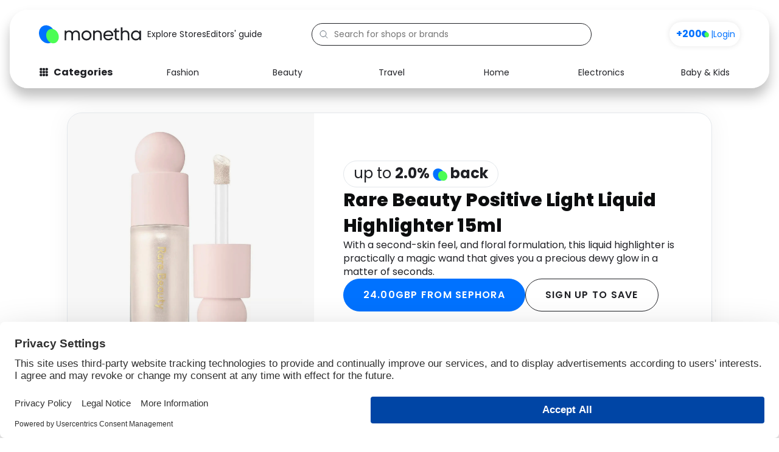

--- FILE ---
content_type: text/html; charset=UTF-8
request_url: https://www.monetha.io/product/rare-beauty-positive-light-liquid-highlighter-15ml/
body_size: 39964
content:
<!DOCTYPE html>
<html lang="en-US" prefix="og: https://ogp.me/ns#">
<head>
	
	<meta charset="UTF-8">
	<meta name="viewport" content="width=device-width, initial-scale=1">

	<!-- Preconnect & DNS Prefetch for critical analytics domains -->
	<link rel="preconnect" href="https://www.googletagmanager.com">
	<link rel="dns-prefetch" href="https://www.googletagmanager.com">
	<link rel="preconnect" href="https://analytics.verfacto.com">
	<link rel="dns-prefetch" href="https://analytics.verfacto.com">
	<link rel="preconnect" href="https://dev.visualwebsiteoptimizer.com">
	<link rel="dns-prefetch" href="https://dev.visualwebsiteoptimizer.com">

	<!-- Impact Site Verification -->
	<meta name="impact-site-verification" value="-248130867">

    

    <style>
      body {
        font-family: "Poppins", serif;
        margin: 0;
      }
    </style>
	
		<style>img:is([sizes="auto" i], [sizes^="auto," i]) { contain-intrinsic-size: 3000px 1500px }</style>
	
<!-- Search Engine Optimization by Rank Math PRO - https://rankmath.com/ -->
<title>Rare Beauty Positive Light Liquid Highlighter 15ml - Buy with discounts and get cashback with Monetha</title><link rel="preload" as="style" href="https://fonts.googleapis.com/css2?family=Poppins:ital,wght@0,400;0,600;0,700;0,800;0,900;1,400&#038;display=swap" /><link rel="stylesheet" href="https://fonts.googleapis.com/css2?family=Poppins:ital,wght@0,400;0,600;0,700;0,800;0,900;1,400&#038;display=swap" media="print" onload="this.media='all'" /><noscript><link rel="stylesheet" href="https://fonts.googleapis.com/css2?family=Poppins:ital,wght@0,400;0,600;0,700;0,800;0,900;1,400&#038;display=swap" /></noscript>
<meta name="description" content="With a second-skin feel, and floral formulation, this liquid highlighter is practically a magic wand that gives you a precious dewy glow in a matter of seconds."/>
<meta name="robots" content="follow, index, max-snippet:-1, max-video-preview:-1, max-image-preview:large"/>
<meta property="og:locale" content="en_US" />
<meta property="og:type" content="article" />
<meta property="og:title" content="Rare Beauty Positive Light Liquid Highlighter 15ml - Buy with discounts and get cashback with Monetha" />
<meta property="og:description" content="With a second-skin feel, and floral formulation, this liquid highlighter is practically a magic wand that gives you a precious dewy glow in a matter of seconds." />
<meta property="og:site_name" content="Monetha" />
<meta property="article:publisher" content="https://www.facebook.com/Monetha.io/" />
<meta property="og:updated_time" content="2024-05-10T11:34:53+00:00" />
<meta property="og:image" content="https://www.monetha.io/wp-content/uploads/2024/01/rare_beauty_positive_light_liquid_highlighter_15ml-1671006926.webp" />
<meta property="og:image:secure_url" content="https://www.monetha.io/wp-content/uploads/2024/01/rare_beauty_positive_light_liquid_highlighter_15ml-1671006926.webp" />
<meta property="og:image:width" content="1500" />
<meta property="og:image:height" content="1500" />
<meta property="og:image:alt" content="Rare Beauty Positive Light Liquid Highlighter 15ml" />
<meta property="og:image:type" content="image/webp" />
<meta name="twitter:card" content="summary_large_image" />
<meta name="twitter:title" content="Rare Beauty Positive Light Liquid Highlighter 15ml - Buy with discounts and get cashback with Monetha" />
<meta name="twitter:description" content="With a second-skin feel, and floral formulation, this liquid highlighter is practically a magic wand that gives you a precious dewy glow in a matter of seconds." />
<meta name="twitter:site" content="@Monetha_io" />
<meta name="twitter:creator" content="@Monetha_io" />
<meta name="twitter:image" content="https://www.monetha.io/wp-content/uploads/2024/01/rare_beauty_positive_light_liquid_highlighter_15ml-1671006926.webp" />
<meta name="twitter:label1" content="Written by" />
<meta name="twitter:data1" content="Illia Lahunou" />
<meta name="twitter:label2" content="Time to read" />
<meta name="twitter:data2" content="Less than a minute" />
<script type="application/ld+json" class="rank-math-schema-pro">{"@context":"https://schema.org","@graph":[{"@type":"Product","@id":"https://www.monetha.io/product/rare-beauty-positive-light-liquid-highlighter-15ml/#product","name":"Rare Beauty Positive Light Liquid Highlighter 15ml","description":"With a second-skin feel, and floral formulation, this liquid highlighter is practically a magic wand that gives you a precious dewy glow in a matter of seconds.","image":"https://www.monetha.io/wp-content/uploads/2024/01/rare_beauty_positive_light_liquid_highlighter_15ml-1671006926.webp","offers":[{"@type":"Offer","price":"24.00","priceCurrency":"GBP","url":"https://www.awin1.com/cread.php?awinmid=22773&amp;awinaffid=970421&amp;clickref=monetha_io_website&amp;ued=https%3A%2F%2Fwww.sephora.co.uk%2Fp%2FRARE-BEAUTY-Positive-Light-Liquid-Highlighter","availability":"http://schema.org/InStock","offeredBy":{"@type":"Store","@id":"https://www.monetha.io/shop/sephora-mx/#store","name":"Sephora","image":"https://www.monetha.io/wp-content/uploads/2023/11/Sephora_logo.svg","address":{"@type":"PostalAddress","streetAddress":"Av Ej\u00e9rcito Nacional 843","postalCode":"11520","addressLocality":"Granada, Miguel Hidalgo","addressCountry":"Ciudad de M\u00e9xico"}}}],"brand":{"@type":"Brand","name":"Rare Beauty"}},{"@type":"Organization","@id":"https://www.monetha.io/#organization","name":"Monetha","sameAs":["https://www.facebook.com/Monetha.io/","https://twitter.com/Monetha_io"],"logo":{"@type":"ImageObject","@id":"https://www.monetha.io/#logo","url":"https://www.monetha.io/wp-content/uploads/2022/03/logo-light.svg","contentUrl":"https://www.monetha.io/wp-content/uploads/2022/03/logo-light.svg","caption":"Monetha","inLanguage":"en-US"}},{"@type":"WebSite","@id":"https://www.monetha.io/#website","url":"https://www.monetha.io","name":"Monetha","publisher":{"@id":"https://www.monetha.io/#organization"},"inLanguage":"en-US"},{"@type":"ImageObject","@id":"https://www.monetha.io/wp-content/uploads/2024/01/rare_beauty_positive_light_liquid_highlighter_15ml-1671006926.webp","url":"https://www.monetha.io/wp-content/uploads/2024/01/rare_beauty_positive_light_liquid_highlighter_15ml-1671006926.webp","width":"1500","height":"1500","caption":"Rare Beauty Positive Light Liquid Highlighter 15ml","inLanguage":"en-US"},{"@type":"BreadcrumbList","@id":"#breadcrumb","itemListElement":[{"@type":"ListItem","position":"1","item":{"@id":"https://www.monetha.io","name":"Home"}},{"@type":"ListItem","position":"2","item":{"@id":"https://www.monetha.io/product/rare-beauty-positive-light-liquid-highlighter-15ml/","name":"Rare Beauty Positive Light Liquid Highlighter 15ml"}}]},{"@type":"WebPage","@id":"#webpage","url":"","name":"Rare Beauty Positive Light Liquid Highlighter 15ml - Buy with discounts and get cashback with Monetha","datePublished":"2024-01-08T11:11:40+00:00","dateModified":"2024-05-10T11:34:53+00:00","isPartOf":{"@id":"https://www.monetha.io/#website"},"primaryImageOfPage":{"@id":"https://www.monetha.io/wp-content/uploads/2024/01/rare_beauty_positive_light_liquid_highlighter_15ml-1671006926.webp"},"inLanguage":"en-US","breadcrumb":{"@id":"#breadcrumb"}}]}</script>
<!-- /Rank Math WordPress SEO plugin -->

<link rel='dns-prefetch' href='//www.monetha.io' />
<link href='https://fonts.gstatic.com' crossorigin rel='preconnect' />
<link rel='stylesheet' id='astra-theme-css-css' href='https://www.monetha.io/wp-content/themes/astra/assets/css/minified/main.min.css?ver=4.0.2' media='all' />
<style id='astra-theme-css-inline-css'>
.ast-no-sidebar .entry-content .alignfull {margin-left: calc( -50vw + 50%);margin-right: calc( -50vw + 50%);max-width: 100vw;width: 100vw;}.ast-no-sidebar .entry-content .alignwide {margin-left: calc(-41vw + 50%);margin-right: calc(-41vw + 50%);max-width: unset;width: unset;}.ast-no-sidebar .entry-content .alignfull .alignfull,.ast-no-sidebar .entry-content .alignfull .alignwide,.ast-no-sidebar .entry-content .alignwide .alignfull,.ast-no-sidebar .entry-content .alignwide .alignwide,.ast-no-sidebar .entry-content .wp-block-column .alignfull,.ast-no-sidebar .entry-content .wp-block-column .alignwide{width: 100%;margin-left: auto;margin-right: auto;}.wp-block-gallery,.blocks-gallery-grid {margin: 0;}.wp-block-separator {max-width: 100px;}.wp-block-separator.is-style-wide,.wp-block-separator.is-style-dots {max-width: none;}.entry-content .has-2-columns .wp-block-column:first-child {padding-right: 10px;}.entry-content .has-2-columns .wp-block-column:last-child {padding-left: 10px;}@media (max-width: 782px) {.entry-content .wp-block-columns .wp-block-column {flex-basis: 100%;}.entry-content .has-2-columns .wp-block-column:first-child {padding-right: 0;}.entry-content .has-2-columns .wp-block-column:last-child {padding-left: 0;}}body .entry-content .wp-block-latest-posts {margin-left: 0;}body .entry-content .wp-block-latest-posts li {list-style: none;}.ast-no-sidebar .ast-container .entry-content .wp-block-latest-posts {margin-left: 0;}.ast-header-break-point .entry-content .alignwide {margin-left: auto;margin-right: auto;}.entry-content .blocks-gallery-item img {margin-bottom: auto;}.wp-block-pullquote {border-top: 4px solid #555d66;border-bottom: 4px solid #555d66;color: #40464d;}:root{--ast-container-default-xlg-padding:6.67em;--ast-container-default-lg-padding:5.67em;--ast-container-default-slg-padding:4.34em;--ast-container-default-md-padding:3.34em;--ast-container-default-sm-padding:6.67em;--ast-container-default-xs-padding:2.4em;--ast-container-default-xxs-padding:1.4em;--ast-code-block-background:#EEEEEE;--ast-comment-inputs-background:#FAFAFA;}html{font-size:118.75%;}a,.page-title{color:#0072ff;}a:hover,a:focus{color:var(--ast-global-color-1);}body,button,input,select,textarea,.ast-button,.ast-custom-button{font-family:'Poppins',sans-serif;font-weight:400;font-size:19px;font-size:1rem;line-height:1.6em;}blockquote{color:#000000;}h1,.entry-content h1,h2,.entry-content h2,h3,.entry-content h3,h4,.entry-content h4,h5,.entry-content h5,h6,.entry-content h6,.site-title,.site-title a{font-family:'Poppins',sans-serif;font-weight:400;}.site-title{font-size:35px;font-size:1.8421052631579rem;display:none;}header .custom-logo-link img{max-width:250px;}.astra-logo-svg{width:250px;}.site-header .site-description{font-size:15px;font-size:0.78947368421053rem;display:none;}.entry-title{font-size:30px;font-size:1.5789473684211rem;}h1,.entry-content h1{font-size:40px;font-size:2.1052631578947rem;font-family:'Poppins',sans-serif;line-height:1.4em;}h2,.entry-content h2{font-size:30px;font-size:1.5789473684211rem;font-family:'Poppins',sans-serif;line-height:1.25em;}h3,.entry-content h3{font-size:25px;font-size:1.3157894736842rem;font-family:'Poppins',sans-serif;line-height:1.2em;}h4,.entry-content h4{font-size:20px;font-size:1.0526315789474rem;line-height:1.2em;font-family:'Poppins',sans-serif;}h5,.entry-content h5{font-size:18px;font-size:0.94736842105263rem;line-height:1.2em;font-family:'Poppins',sans-serif;}h6,.entry-content h6{font-size:15px;font-size:0.78947368421053rem;line-height:1.25em;font-family:'Poppins',sans-serif;}::selection{background-color:var(--ast-global-color-0);color:#ffffff;}body,h1,.entry-title a,.entry-content h1,h2,.entry-content h2,h3,.entry-content h3,h4,.entry-content h4,h5,.entry-content h5,h6,.entry-content h6{color:#434649;}.tagcloud a:hover,.tagcloud a:focus,.tagcloud a.current-item{color:#ffffff;border-color:#0072ff;background-color:#0072ff;}input:focus,input[type="text"]:focus,input[type="email"]:focus,input[type="url"]:focus,input[type="password"]:focus,input[type="reset"]:focus,input[type="search"]:focus,textarea:focus{border-color:#0072ff;}input[type="radio"]:checked,input[type=reset],input[type="checkbox"]:checked,input[type="checkbox"]:hover:checked,input[type="checkbox"]:focus:checked,input[type=range]::-webkit-slider-thumb{border-color:#0072ff;background-color:#0072ff;box-shadow:none;}.site-footer a:hover + .post-count,.site-footer a:focus + .post-count{background:#0072ff;border-color:#0072ff;}.single .nav-links .nav-previous,.single .nav-links .nav-next{color:#0072ff;}.entry-meta,.entry-meta *{line-height:1.45;color:#0072ff;}.entry-meta a:hover,.entry-meta a:hover *,.entry-meta a:focus,.entry-meta a:focus *,.page-links > .page-link,.page-links .page-link:hover,.post-navigation a:hover{color:var(--ast-global-color-1);}#cat option,.secondary .calendar_wrap thead a,.secondary .calendar_wrap thead a:visited{color:#0072ff;}.secondary .calendar_wrap #today,.ast-progress-val span{background:#0072ff;}.secondary a:hover + .post-count,.secondary a:focus + .post-count{background:#0072ff;border-color:#0072ff;}.calendar_wrap #today > a{color:#ffffff;}.page-links .page-link,.single .post-navigation a{color:#0072ff;}.widget-title{font-size:27px;font-size:1.4210526315789rem;color:#434649;}.ast-logo-title-inline .site-logo-img{padding-right:1em;}.site-logo-img img{ transition:all 0.2s linear;}.ast-page-builder-template .hentry {margin: 0;}.ast-page-builder-template .site-content > .ast-container {max-width: 100%;padding: 0;}.ast-page-builder-template .site-content #primary {padding: 0;margin: 0;}.ast-page-builder-template .no-results {text-align: center;margin: 4em auto;}.ast-page-builder-template .ast-pagination {padding: 2em;}.ast-page-builder-template .entry-header.ast-no-title.ast-no-thumbnail {margin-top: 0;}.ast-page-builder-template .entry-header.ast-header-without-markup {margin-top: 0;margin-bottom: 0;}.ast-page-builder-template .entry-header.ast-no-title.ast-no-meta {margin-bottom: 0;}.ast-page-builder-template.single .post-navigation {padding-bottom: 2em;}.ast-page-builder-template.single-post .site-content > .ast-container {max-width: 100%;}.ast-page-builder-template .entry-header {margin-top: 4em;margin-left: auto;margin-right: auto;padding-left: 20px;padding-right: 20px;}.single.ast-page-builder-template .entry-header {padding-left: 20px;padding-right: 20px;}.ast-page-builder-template .ast-archive-description {margin: 4em auto 0;padding-left: 20px;padding-right: 20px;}.ast-page-builder-template.ast-no-sidebar .entry-content .alignwide {margin-left: 0;margin-right: 0;}@media (max-width:921px){#ast-desktop-header{display:none;}}@media (min-width:921px){#ast-mobile-header{display:none;}}.wp-block-buttons.aligncenter{justify-content:center;}@media (max-width:921px){.ast-theme-transparent-header #primary,.ast-theme-transparent-header #secondary{padding:0;}}@media (max-width:921px){.ast-plain-container.ast-no-sidebar #primary{padding:0;}}.ast-plain-container.ast-no-sidebar #primary{margin-top:0;margin-bottom:0;}@media (min-width:1200px){.wp-block-group .has-background{padding:20px;}}@media (min-width:1200px){.ast-no-sidebar.ast-separate-container .entry-content .wp-block-group.alignwide,.ast-no-sidebar.ast-separate-container .entry-content .wp-block-cover.alignwide{margin-left:-20px;margin-right:-20px;padding-left:20px;padding-right:20px;}.ast-no-sidebar.ast-separate-container .entry-content .wp-block-cover.alignfull,.ast-no-sidebar.ast-separate-container .entry-content .wp-block-group.alignfull{margin-left:-6.67em;margin-right:-6.67em;padding-left:6.67em;padding-right:6.67em;}}@media (min-width:1200px){.wp-block-cover-image.alignwide .wp-block-cover__inner-container,.wp-block-cover.alignwide .wp-block-cover__inner-container,.wp-block-cover-image.alignfull .wp-block-cover__inner-container,.wp-block-cover.alignfull .wp-block-cover__inner-container{width:100%;}}.wp-block-columns{margin-bottom:unset;}.wp-block-image.size-full{margin:2rem 0;}.wp-block-separator.has-background{padding:0;}.wp-block-gallery{margin-bottom:1.6em;}.wp-block-group{padding-top:4em;padding-bottom:4em;}.wp-block-group__inner-container .wp-block-columns:last-child,.wp-block-group__inner-container :last-child,.wp-block-table table{margin-bottom:0;}.blocks-gallery-grid{width:100%;}.wp-block-navigation-link__content{padding:5px 0;}.wp-block-group .wp-block-group .has-text-align-center,.wp-block-group .wp-block-column .has-text-align-center{max-width:100%;}.has-text-align-center{margin:0 auto;}@media (min-width:1200px){.wp-block-cover__inner-container,.alignwide .wp-block-group__inner-container,.alignfull .wp-block-group__inner-container{max-width:1200px;margin:0 auto;}.wp-block-group.alignnone,.wp-block-group.aligncenter,.wp-block-group.alignleft,.wp-block-group.alignright,.wp-block-group.alignwide,.wp-block-columns.alignwide{margin:2rem 0 1rem 0;}}@media (max-width:1200px){.wp-block-group{padding:3em;}.wp-block-group .wp-block-group{padding:1.5em;}.wp-block-columns,.wp-block-column{margin:1rem 0;}}@media (min-width:921px){.wp-block-columns .wp-block-group{padding:2em;}}@media (max-width:544px){.wp-block-cover-image .wp-block-cover__inner-container,.wp-block-cover .wp-block-cover__inner-container{width:unset;}.wp-block-cover,.wp-block-cover-image{padding:2em 0;}.wp-block-group,.wp-block-cover{padding:2em;}.wp-block-media-text__media img,.wp-block-media-text__media video{width:unset;max-width:100%;}.wp-block-media-text.has-background .wp-block-media-text__content{padding:1em;}}.wp-block-image.aligncenter{margin-left:auto;margin-right:auto;}.wp-block-table.aligncenter{margin-left:auto;margin-right:auto;}@media (min-width:544px){.entry-content .wp-block-media-text.has-media-on-the-right .wp-block-media-text__content{padding:0 8% 0 0;}.entry-content .wp-block-media-text .wp-block-media-text__content{padding:0 0 0 8%;}.ast-plain-container .site-content .entry-content .has-custom-content-position.is-position-bottom-left > *,.ast-plain-container .site-content .entry-content .has-custom-content-position.is-position-bottom-right > *,.ast-plain-container .site-content .entry-content .has-custom-content-position.is-position-top-left > *,.ast-plain-container .site-content .entry-content .has-custom-content-position.is-position-top-right > *,.ast-plain-container .site-content .entry-content .has-custom-content-position.is-position-center-right > *,.ast-plain-container .site-content .entry-content .has-custom-content-position.is-position-center-left > *{margin:0;}}@media (max-width:544px){.entry-content .wp-block-media-text .wp-block-media-text__content{padding:8% 0;}.wp-block-media-text .wp-block-media-text__media img{width:auto;max-width:100%;}}.wp-block-button.is-style-outline .wp-block-button__link{border-color:var(--ast-global-color-0);border-top-width:2px;border-right-width:2px;border-bottom-width:2px;border-left-width:2px;}.wp-block-button.is-style-outline > .wp-block-button__link:not(.has-text-color),.wp-block-button.wp-block-button__link.is-style-outline:not(.has-text-color){color:var(--ast-global-color-0);}.wp-block-button.is-style-outline .wp-block-button__link:hover,.wp-block-button.is-style-outline .wp-block-button__link:focus{color:#ffffff !important;background-color:var(--ast-global-color-1);border-color:var(--ast-global-color-1);}.post-page-numbers.current .page-link,.ast-pagination .page-numbers.current{color:#ffffff;border-color:var(--ast-global-color-0);background-color:var(--ast-global-color-0);border-radius:2px;}@media (max-width:921px){.wp-block-button.is-style-outline .wp-block-button__link{padding-top:calc(15px - 2px);padding-right:calc(30px - 2px);padding-bottom:calc(15px - 2px);padding-left:calc(30px - 2px);}}@media (max-width:544px){.wp-block-button.is-style-outline .wp-block-button__link{padding-top:calc(15px - 2px);padding-right:calc(30px - 2px);padding-bottom:calc(15px - 2px);padding-left:calc(30px - 2px);}}@media (min-width:544px){.entry-content > .alignleft{margin-right:20px;}.entry-content > .alignright{margin-left:20px;}.wp-block-group.has-background{padding:20px;}}@media (max-width:921px){.ast-separate-container #primary,.ast-separate-container #secondary{padding:1.5em 0;}#primary,#secondary{padding:1.5em 0;margin:0;}.ast-left-sidebar #content > .ast-container{display:flex;flex-direction:column-reverse;width:100%;}.ast-separate-container .ast-article-post,.ast-separate-container .ast-article-single{padding:1.5em 2.14em;}.ast-author-box img.avatar{margin:20px 0 0 0;}}@media (min-width:922px){.ast-separate-container.ast-right-sidebar #primary,.ast-separate-container.ast-left-sidebar #primary{border:0;}.search-no-results.ast-separate-container #primary{margin-bottom:4em;}}.elementor-button-wrapper .elementor-button{border-style:solid;text-decoration:none;border-top-width:0;border-right-width:0;border-left-width:0;border-bottom-width:0;}body .elementor-button.elementor-size-sm,body .elementor-button.elementor-size-xs,body .elementor-button.elementor-size-md,body .elementor-button.elementor-size-lg,body .elementor-button.elementor-size-xl,body .elementor-button{border-radius:2px;padding-top:10px;padding-right:40px;padding-bottom:10px;padding-left:40px;}.elementor-button-wrapper .elementor-button{border-color:var(--ast-global-color-0);background-color:var(--ast-global-color-0);}.elementor-button-wrapper .elementor-button:hover,.elementor-button-wrapper .elementor-button:focus{color:#ffffff;background-color:var(--ast-global-color-1);border-color:var(--ast-global-color-1);}.wp-block-button .wp-block-button__link ,.elementor-button-wrapper .elementor-button,.elementor-button-wrapper .elementor-button:visited{color:#ffffff;}.elementor-button-wrapper .elementor-button{line-height:1em;}.wp-block-button .wp-block-button__link:hover,.wp-block-button .wp-block-button__link:focus{color:#ffffff;background-color:var(--ast-global-color-1);border-color:var(--ast-global-color-1);}.elementor-widget-heading h1.elementor-heading-title{line-height:1.4em;}.elementor-widget-heading h2.elementor-heading-title{line-height:1.25em;}.elementor-widget-heading h3.elementor-heading-title{line-height:1.2em;}.elementor-widget-heading h4.elementor-heading-title{line-height:1.2em;}.elementor-widget-heading h5.elementor-heading-title{line-height:1.2em;}.elementor-widget-heading h6.elementor-heading-title{line-height:1.25em;}.wp-block-button .wp-block-button__link{border:none;background-color:var(--ast-global-color-0);color:#ffffff;font-family:inherit;font-weight:inherit;line-height:1em;border-radius:2px;padding:15px 30px;}.wp-block-button.is-style-outline .wp-block-button__link{border-style:solid;border-top-width:2px;border-right-width:2px;border-left-width:2px;border-bottom-width:2px;border-color:var(--ast-global-color-0);padding-top:calc(15px - 2px);padding-right:calc(30px - 2px);padding-bottom:calc(15px - 2px);padding-left:calc(30px - 2px);}@media (max-width:921px){.wp-block-button .wp-block-button__link{border:none;padding:15px 30px;}.wp-block-button.is-style-outline .wp-block-button__link{padding-top:calc(15px - 2px);padding-right:calc(30px - 2px);padding-bottom:calc(15px - 2px);padding-left:calc(30px - 2px);}}@media (max-width:544px){.wp-block-button .wp-block-button__link{border:none;padding:15px 30px;}.wp-block-button.is-style-outline .wp-block-button__link{padding-top:calc(15px - 2px);padding-right:calc(30px - 2px);padding-bottom:calc(15px - 2px);padding-left:calc(30px - 2px);}}.menu-toggle,button,.ast-button,.ast-custom-button,.button,input#submit,input[type="button"],input[type="submit"],input[type="reset"]{border-style:solid;border-top-width:0;border-right-width:0;border-left-width:0;border-bottom-width:0;color:#ffffff;border-color:var(--ast-global-color-0);background-color:var(--ast-global-color-0);border-radius:2px;padding-top:10px;padding-right:40px;padding-bottom:10px;padding-left:40px;font-family:inherit;font-weight:inherit;line-height:1em;}button:focus,.menu-toggle:hover,button:hover,.ast-button:hover,.ast-custom-button:hover .button:hover,.ast-custom-button:hover ,input[type=reset]:hover,input[type=reset]:focus,input#submit:hover,input#submit:focus,input[type="button"]:hover,input[type="button"]:focus,input[type="submit"]:hover,input[type="submit"]:focus{color:#ffffff;background-color:var(--ast-global-color-1);border-color:var(--ast-global-color-1);}@media (min-width:544px){.ast-container{max-width:100%;}}@media (max-width:544px){.ast-separate-container .ast-article-post,.ast-separate-container .ast-article-single,.ast-separate-container .comments-title,.ast-separate-container .ast-archive-description{padding:1.5em 1em;}.ast-separate-container #content .ast-container{padding-left:0.54em;padding-right:0.54em;}.ast-separate-container .ast-comment-list li.depth-1{padding:1.5em 1em;margin-bottom:1.5em;}.ast-separate-container .ast-comment-list .bypostauthor{padding:.5em;}.ast-search-menu-icon.ast-dropdown-active .search-field{width:170px;}}@media (max-width:921px){.ast-mobile-header-stack .main-header-bar .ast-search-menu-icon{display:inline-block;}.ast-header-break-point.ast-header-custom-item-outside .ast-mobile-header-stack .main-header-bar .ast-search-icon{margin:0;}.ast-comment-avatar-wrap img{max-width:2.5em;}.ast-separate-container .ast-comment-list li.depth-1{padding:1.5em 2.14em;}.ast-separate-container .comment-respond{padding:2em 2.14em;}.ast-comment-meta{padding:0 1.8888em 1.3333em;}}.ast-no-sidebar.ast-separate-container .entry-content .alignfull {margin-left: -6.67em;margin-right: -6.67em;width: auto;}@media (max-width: 1200px) {.ast-no-sidebar.ast-separate-container .entry-content .alignfull {margin-left: -2.4em;margin-right: -2.4em;}}@media (max-width: 768px) {.ast-no-sidebar.ast-separate-container .entry-content .alignfull {margin-left: -2.14em;margin-right: -2.14em;}}@media (max-width: 544px) {.ast-no-sidebar.ast-separate-container .entry-content .alignfull {margin-left: -1em;margin-right: -1em;}}.ast-no-sidebar.ast-separate-container .entry-content .alignwide {margin-left: -20px;margin-right: -20px;}.ast-no-sidebar.ast-separate-container .entry-content .wp-block-column .alignfull,.ast-no-sidebar.ast-separate-container .entry-content .wp-block-column .alignwide {margin-left: auto;margin-right: auto;width: 100%;}@media (max-width:921px){.site-title{display:none;}.site-header .site-description{display:none;}.entry-title{font-size:30px;}h1,.entry-content h1{font-size:30px;}h2,.entry-content h2{font-size:25px;}h3,.entry-content h3{font-size:20px;}.astra-logo-svg{width:200px;}header .custom-logo-link img,.ast-header-break-point .site-logo-img .custom-mobile-logo-link img{max-width:200px;}}@media (max-width:544px){.site-title{display:none;}.site-header .site-description{display:none;}.entry-title{font-size:30px;}h1,.entry-content h1{font-size:30px;}h2,.entry-content h2{font-size:25px;}h3,.entry-content h3{font-size:20px;}header .custom-logo-link img,.ast-header-break-point .site-branding img,.ast-header-break-point .custom-logo-link img{max-width:152px;}.astra-logo-svg{width:152px;}.ast-header-break-point .site-logo-img .custom-mobile-logo-link img{max-width:152px;}}@media (max-width:921px){html{font-size:108.3%;}}@media (max-width:544px){html{font-size:108.3%;}}@media (min-width:922px){.ast-container{max-width:1280px;}}@media (min-width:922px){.site-content .ast-container{display:flex;}}@media (max-width:921px){.site-content .ast-container{flex-direction:column;}}@media (min-width:922px){.blog .site-content > .ast-container,.archive .site-content > .ast-container,.search .site-content > .ast-container{max-width:1920px;}}@media (min-width:922px){.main-header-menu .sub-menu .menu-item.ast-left-align-sub-menu:hover > .sub-menu,.main-header-menu .sub-menu .menu-item.ast-left-align-sub-menu.focus > .sub-menu{margin-left:-0px;}}blockquote {padding: 1.2em;}:root .has-ast-global-color-0-color{color:var(--ast-global-color-0);}:root .has-ast-global-color-0-background-color{background-color:var(--ast-global-color-0);}:root .wp-block-button .has-ast-global-color-0-color{color:var(--ast-global-color-0);}:root .wp-block-button .has-ast-global-color-0-background-color{background-color:var(--ast-global-color-0);}:root .has-ast-global-color-1-color{color:var(--ast-global-color-1);}:root .has-ast-global-color-1-background-color{background-color:var(--ast-global-color-1);}:root .wp-block-button .has-ast-global-color-1-color{color:var(--ast-global-color-1);}:root .wp-block-button .has-ast-global-color-1-background-color{background-color:var(--ast-global-color-1);}:root .has-ast-global-color-2-color{color:var(--ast-global-color-2);}:root .has-ast-global-color-2-background-color{background-color:var(--ast-global-color-2);}:root .wp-block-button .has-ast-global-color-2-color{color:var(--ast-global-color-2);}:root .wp-block-button .has-ast-global-color-2-background-color{background-color:var(--ast-global-color-2);}:root .has-ast-global-color-3-color{color:var(--ast-global-color-3);}:root .has-ast-global-color-3-background-color{background-color:var(--ast-global-color-3);}:root .wp-block-button .has-ast-global-color-3-color{color:var(--ast-global-color-3);}:root .wp-block-button .has-ast-global-color-3-background-color{background-color:var(--ast-global-color-3);}:root .has-ast-global-color-4-color{color:var(--ast-global-color-4);}:root .has-ast-global-color-4-background-color{background-color:var(--ast-global-color-4);}:root .wp-block-button .has-ast-global-color-4-color{color:var(--ast-global-color-4);}:root .wp-block-button .has-ast-global-color-4-background-color{background-color:var(--ast-global-color-4);}:root .has-ast-global-color-5-color{color:var(--ast-global-color-5);}:root .has-ast-global-color-5-background-color{background-color:var(--ast-global-color-5);}:root .wp-block-button .has-ast-global-color-5-color{color:var(--ast-global-color-5);}:root .wp-block-button .has-ast-global-color-5-background-color{background-color:var(--ast-global-color-5);}:root .has-ast-global-color-6-color{color:var(--ast-global-color-6);}:root .has-ast-global-color-6-background-color{background-color:var(--ast-global-color-6);}:root .wp-block-button .has-ast-global-color-6-color{color:var(--ast-global-color-6);}:root .wp-block-button .has-ast-global-color-6-background-color{background-color:var(--ast-global-color-6);}:root .has-ast-global-color-7-color{color:var(--ast-global-color-7);}:root .has-ast-global-color-7-background-color{background-color:var(--ast-global-color-7);}:root .wp-block-button .has-ast-global-color-7-color{color:var(--ast-global-color-7);}:root .wp-block-button .has-ast-global-color-7-background-color{background-color:var(--ast-global-color-7);}:root .has-ast-global-color-8-color{color:var(--ast-global-color-8);}:root .has-ast-global-color-8-background-color{background-color:var(--ast-global-color-8);}:root .wp-block-button .has-ast-global-color-8-color{color:var(--ast-global-color-8);}:root .wp-block-button .has-ast-global-color-8-background-color{background-color:var(--ast-global-color-8);}:root{--ast-global-color-0:#0170B9;--ast-global-color-1:#3a3a3a;--ast-global-color-2:#3a3a3a;--ast-global-color-3:#4B4F58;--ast-global-color-4:#F5F5F5;--ast-global-color-5:#FFFFFF;--ast-global-color-6:#E5E5E5;--ast-global-color-7:#424242;--ast-global-color-8:#000000;}:root {--ast-border-color : #dddddd;}.ast-single-entry-banner {-js-display: flex;display: flex;flex-direction: column;justify-content: center;text-align: center;position: relative;background: #eeeeee;}.ast-single-entry-banner[data-banner-layout="layout-1"] {max-width: 1240px;background: inherit;padding: 20px 0;}.ast-single-entry-banner[data-banner-width-type="custom"] {margin: 0 auto;width: 100%;}.ast-single-entry-banner + .site-content .entry-header {margin-bottom: 0;}header.entry-header > *:not(:last-child){margin-bottom:10px;}.ast-archive-entry-banner {-js-display: flex;display: flex;flex-direction: column;justify-content: center;text-align: center;position: relative;background: #eeeeee;}.ast-archive-entry-banner[data-banner-width-type="custom"] {margin: 0 auto;width: 100%;}.ast-archive-entry-banner[data-banner-layout="layout-1"] {background: inherit;padding: 20px 0;text-align: left;}body.archive .ast-archive-description{max-width:1240px;width:100%;text-align:left;padding-top:3em;padding-right:3em;padding-bottom:3em;padding-left:3em;}body.archive .ast-archive-description > *:not(:last-child){margin-bottom:10px;}@media (max-width:921px){body.archive .ast-archive-description{text-align:left;}}@media (max-width:544px){body.archive .ast-archive-description{text-align:left;}}.ast-breadcrumbs .trail-browse,.ast-breadcrumbs .trail-items,.ast-breadcrumbs .trail-items li{display:inline-block;margin:0;padding:0;border:none;background:inherit;text-indent:0;}.ast-breadcrumbs .trail-browse{font-size:inherit;font-style:inherit;font-weight:inherit;color:inherit;}.ast-breadcrumbs .trail-items{list-style:none;}.trail-items li::after{padding:0 0.3em;content:"\00bb";}.trail-items li:last-of-type::after{display:none;}h1,.entry-content h1,h2,.entry-content h2,h3,.entry-content h3,h4,.entry-content h4,h5,.entry-content h5,h6,.entry-content h6{color:var(--ast-global-color-2);}@media (max-width:921px){.ast-builder-grid-row-container.ast-builder-grid-row-tablet-3-firstrow .ast-builder-grid-row > *:first-child,.ast-builder-grid-row-container.ast-builder-grid-row-tablet-3-lastrow .ast-builder-grid-row > *:last-child{grid-column:1 / -1;}}@media (max-width:544px){.ast-builder-grid-row-container.ast-builder-grid-row-mobile-3-firstrow .ast-builder-grid-row > *:first-child,.ast-builder-grid-row-container.ast-builder-grid-row-mobile-3-lastrow .ast-builder-grid-row > *:last-child{grid-column:1 / -1;}}@media (max-width:544px){.ast-builder-layout-element .ast-site-identity{margin-left:20px;}}.ast-builder-layout-element[data-section="title_tagline"]{display:none;}@media (max-width:921px){.ast-header-break-point .ast-builder-layout-element[data-section="title_tagline"]{display:none;}}@media (max-width:544px){.ast-header-break-point .ast-builder-layout-element[data-section="title_tagline"]{display:none;}}.ast-builder-menu-1{font-family:inherit;font-weight:inherit;}.ast-builder-menu-1 .sub-menu,.ast-builder-menu-1 .inline-on-mobile .sub-menu{border-top-width:2px;border-bottom-width:0px;border-right-width:0px;border-left-width:0px;border-color:var(--ast-global-color-0);border-style:solid;border-radius:0px;}.ast-builder-menu-1 .main-header-menu > .menu-item > .sub-menu,.ast-builder-menu-1 .main-header-menu > .menu-item > .astra-full-megamenu-wrapper{margin-top:0px;}.ast-desktop .ast-builder-menu-1 .main-header-menu > .menu-item > .sub-menu:before,.ast-desktop .ast-builder-menu-1 .main-header-menu > .menu-item > .astra-full-megamenu-wrapper:before{height:calc( 0px + 5px );}.ast-desktop .ast-builder-menu-1 .menu-item .sub-menu .menu-link{border-style:none;}@media (max-width:921px){.ast-header-break-point .ast-builder-menu-1 .menu-item.menu-item-has-children > .ast-menu-toggle{top:0;}.ast-builder-menu-1 .menu-item-has-children > .menu-link:after{content:unset;}.ast-builder-menu-1 .main-header-menu > .menu-item > .sub-menu,.ast-builder-menu-1 .main-header-menu > .menu-item > .astra-full-megamenu-wrapper{margin-top:0;}}@media (max-width:544px){.ast-header-break-point .ast-builder-menu-1 .menu-item.menu-item-has-children > .ast-menu-toggle{top:0;}.ast-builder-menu-1 .main-header-menu > .menu-item > .sub-menu,.ast-builder-menu-1 .main-header-menu > .menu-item > .astra-full-megamenu-wrapper{margin-top:0;}}.ast-builder-menu-1{display:none;}@media (max-width:921px){.ast-header-break-point .ast-builder-menu-1{display:none;}}@media (max-width:544px){.ast-header-break-point .ast-builder-menu-1{display:none;}}.elementor-template-full-width .ast-container{display:block;}@media (max-width:544px){.elementor-element .elementor-wc-products .woocommerce[class*="columns-"] ul.products li.product{width:auto;margin:0;}.elementor-element .woocommerce .woocommerce-result-count{float:none;}}.ast-header-break-point .main-header-bar{border-bottom-width:1px;}@media (min-width:922px){.main-header-bar{border-bottom-width:1px;}}.main-header-menu .menu-item, #astra-footer-menu .menu-item, .main-header-bar .ast-masthead-custom-menu-items{-js-display:flex;display:flex;-webkit-box-pack:center;-webkit-justify-content:center;-moz-box-pack:center;-ms-flex-pack:center;justify-content:center;-webkit-box-orient:vertical;-webkit-box-direction:normal;-webkit-flex-direction:column;-moz-box-orient:vertical;-moz-box-direction:normal;-ms-flex-direction:column;flex-direction:column;}.main-header-menu > .menu-item > .menu-link, #astra-footer-menu > .menu-item > .menu-link{height:100%;-webkit-box-align:center;-webkit-align-items:center;-moz-box-align:center;-ms-flex-align:center;align-items:center;-js-display:flex;display:flex;}.ast-header-break-point .main-navigation ul .menu-item .menu-link .icon-arrow:first-of-type svg{top:.2em;margin-top:0px;margin-left:0px;width:.65em;transform:translate(0, -2px) rotateZ(270deg);}.ast-mobile-popup-content .ast-submenu-expanded > .ast-menu-toggle{transform:rotateX(180deg);overflow-y:auto;}.ast-separate-container .blog-layout-1, .ast-separate-container .blog-layout-2, .ast-separate-container .blog-layout-3{background-color:transparent;background-image:none;}.ast-separate-container .ast-article-post{background-color:var(--ast-global-color-5);;}@media (max-width:921px){.ast-separate-container .ast-article-post{background-color:var(--ast-global-color-5);;}}@media (max-width:544px){.ast-separate-container .ast-article-post{background-color:var(--ast-global-color-5);;}}.ast-separate-container .ast-article-single:not(.ast-related-post), .ast-separate-container .comments-area .comment-respond,.ast-separate-container .comments-area .ast-comment-list li, .ast-separate-container .ast-woocommerce-container, .ast-separate-container .error-404, .ast-separate-container .no-results, .single.ast-separate-container  .ast-author-meta, .ast-separate-container .related-posts-title-wrapper, .ast-separate-container.ast-two-container #secondary .widget,.ast-separate-container .comments-count-wrapper, .ast-box-layout.ast-plain-container .site-content,.ast-padded-layout.ast-plain-container .site-content, .ast-separate-container .comments-area .comments-title, .ast-narrow-container .site-content{background-color:var(--ast-global-color-5);;}@media (max-width:921px){.ast-separate-container .ast-article-single:not(.ast-related-post), .ast-separate-container .comments-area .comment-respond,.ast-separate-container .comments-area .ast-comment-list li, .ast-separate-container .ast-woocommerce-container, .ast-separate-container .error-404, .ast-separate-container .no-results, .single.ast-separate-container  .ast-author-meta, .ast-separate-container .related-posts-title-wrapper, .ast-separate-container.ast-two-container #secondary .widget,.ast-separate-container .comments-count-wrapper, .ast-box-layout.ast-plain-container .site-content,.ast-padded-layout.ast-plain-container .site-content, .ast-separate-container .comments-area .comments-title, .ast-narrow-container .site-content{background-color:var(--ast-global-color-5);;}}@media (max-width:544px){.ast-separate-container .ast-article-single:not(.ast-related-post), .ast-separate-container .comments-area .comment-respond,.ast-separate-container .comments-area .ast-comment-list li, .ast-separate-container .ast-woocommerce-container, .ast-separate-container .error-404, .ast-separate-container .no-results, .single.ast-separate-container  .ast-author-meta, .ast-separate-container .related-posts-title-wrapper, .ast-separate-container.ast-two-container #secondary .widget,.ast-separate-container .comments-count-wrapper, .ast-box-layout.ast-plain-container .site-content,.ast-padded-layout.ast-plain-container .site-content, .ast-separate-container .comments-area .comments-title, .ast-narrow-container .site-content{background-color:var(--ast-global-color-5);;}}.ast-mobile-header-content > *,.ast-desktop-header-content > * {padding: 10px 0;height: auto;}.ast-mobile-header-content > *:first-child,.ast-desktop-header-content > *:first-child {padding-top: 10px;}.ast-mobile-header-content > .ast-builder-menu,.ast-desktop-header-content > .ast-builder-menu {padding-top: 0;}.ast-mobile-header-content > *:last-child,.ast-desktop-header-content > *:last-child {padding-bottom: 0;}.ast-mobile-header-content .ast-search-menu-icon.ast-inline-search label,.ast-desktop-header-content .ast-search-menu-icon.ast-inline-search label {width: 100%;}.ast-desktop-header-content .main-header-bar-navigation .ast-submenu-expanded > .ast-menu-toggle::before {transform: rotateX(180deg);}#ast-desktop-header .ast-desktop-header-content,.ast-mobile-header-content .ast-search-icon,.ast-desktop-header-content .ast-search-icon,.ast-mobile-header-wrap .ast-mobile-header-content,.ast-main-header-nav-open.ast-popup-nav-open .ast-mobile-header-wrap .ast-mobile-header-content,.ast-main-header-nav-open.ast-popup-nav-open .ast-desktop-header-content {display: none;}.ast-main-header-nav-open.ast-header-break-point #ast-desktop-header .ast-desktop-header-content,.ast-main-header-nav-open.ast-header-break-point .ast-mobile-header-wrap .ast-mobile-header-content {display: block;}.ast-desktop .ast-desktop-header-content .astra-menu-animation-slide-up > .menu-item > .sub-menu,.ast-desktop .ast-desktop-header-content .astra-menu-animation-slide-up > .menu-item .menu-item > .sub-menu,.ast-desktop .ast-desktop-header-content .astra-menu-animation-slide-down > .menu-item > .sub-menu,.ast-desktop .ast-desktop-header-content .astra-menu-animation-slide-down > .menu-item .menu-item > .sub-menu,.ast-desktop .ast-desktop-header-content .astra-menu-animation-fade > .menu-item > .sub-menu,.ast-desktop .ast-desktop-header-content .astra-menu-animation-fade > .menu-item .menu-item > .sub-menu {opacity: 1;visibility: visible;}.ast-hfb-header.ast-default-menu-enable.ast-header-break-point .ast-mobile-header-wrap .ast-mobile-header-content .main-header-bar-navigation {width: unset;margin: unset;}.ast-mobile-header-content.content-align-flex-end .main-header-bar-navigation .menu-item-has-children > .ast-menu-toggle,.ast-desktop-header-content.content-align-flex-end .main-header-bar-navigation .menu-item-has-children > .ast-menu-toggle {left: calc( 20px - 0.907em);}.ast-mobile-header-content .ast-search-menu-icon,.ast-mobile-header-content .ast-search-menu-icon.slide-search,.ast-desktop-header-content .ast-search-menu-icon,.ast-desktop-header-content .ast-search-menu-icon.slide-search {width: 100%;position: relative;display: block;right: auto;transform: none;}.ast-mobile-header-content .ast-search-menu-icon.slide-search .search-form,.ast-mobile-header-content .ast-search-menu-icon .search-form,.ast-desktop-header-content .ast-search-menu-icon.slide-search .search-form,.ast-desktop-header-content .ast-search-menu-icon .search-form {right: 0;visibility: visible;opacity: 1;position: relative;top: auto;transform: none;padding: 0;display: block;overflow: hidden;}.ast-mobile-header-content .ast-search-menu-icon.ast-inline-search .search-field,.ast-mobile-header-content .ast-search-menu-icon .search-field,.ast-desktop-header-content .ast-search-menu-icon.ast-inline-search .search-field,.ast-desktop-header-content .ast-search-menu-icon .search-field {width: 100%;padding-right: 5.5em;}.ast-mobile-header-content .ast-search-menu-icon .search-submit,.ast-desktop-header-content .ast-search-menu-icon .search-submit {display: block;position: absolute;height: 100%;top: 0;right: 0;padding: 0 1em;border-radius: 0;}.ast-hfb-header.ast-default-menu-enable.ast-header-break-point .ast-mobile-header-wrap .ast-mobile-header-content .main-header-bar-navigation ul .sub-menu .menu-link {padding-left: 30px;}.ast-hfb-header.ast-default-menu-enable.ast-header-break-point .ast-mobile-header-wrap .ast-mobile-header-content .main-header-bar-navigation .sub-menu .menu-item .menu-item .menu-link {padding-left: 40px;}.ast-mobile-popup-drawer.active .ast-mobile-popup-inner{background-color:#ffffff;;}.ast-mobile-header-wrap .ast-mobile-header-content, .ast-desktop-header-content{background-color:#ffffff;;}.ast-mobile-popup-content > *, .ast-mobile-header-content > *, .ast-desktop-popup-content > *, .ast-desktop-header-content > *{padding-top:0px;padding-bottom:0px;}.content-align-flex-start .ast-builder-layout-element{justify-content:flex-start;}.content-align-flex-start .main-header-menu{text-align:left;}.ast-mobile-popup-drawer.active .menu-toggle-close{color:#3a3a3a;}@media (max-width:921px){#masthead .ast-mobile-header-wrap .ast-primary-header-bar,#masthead .ast-mobile-header-wrap .ast-below-header-bar{padding-left:20px;padding-right:20px;}}.ast-header-break-point .ast-primary-header-bar{border-bottom-width:0px;border-bottom-color:#eaeaea;border-bottom-style:solid;}@media (min-width:922px){.ast-primary-header-bar{border-bottom-width:0px;border-bottom-color:#eaeaea;border-bottom-style:solid;}}.ast-primary-header-bar{background-color:#ffffff;;background-image:none;;}.ast-desktop .ast-primary-header-bar.main-header-bar, .ast-header-break-point #masthead .ast-primary-header-bar.main-header-bar{padding-left:0px;padding-right:0px;margin-left:0px;margin-right:0px;}.ast-primary-header-bar{display:none;}@media (max-width:921px){.ast-header-break-point .ast-primary-header-bar{display:none;}}@media (max-width:544px){.ast-header-break-point .ast-primary-header-bar{display:none;}}[data-section="section-header-mobile-trigger"] .ast-button-wrap .ast-mobile-menu-trigger-minimal{color:var(--ast-global-color-0);border:none;background:transparent;}[data-section="section-header-mobile-trigger"] .ast-button-wrap .mobile-menu-toggle-icon .ast-mobile-svg{width:20px;height:20px;fill:var(--ast-global-color-0);}[data-section="section-header-mobile-trigger"] .ast-button-wrap .mobile-menu-wrap .mobile-menu{color:var(--ast-global-color-0);}.ast-builder-menu-mobile .main-navigation .menu-item.menu-item-has-children > .ast-menu-toggle{top:0;}.ast-builder-menu-mobile .main-navigation .menu-item-has-children > .menu-link:after{content:unset;}.ast-hfb-header .ast-builder-menu-mobile .main-header-menu, .ast-hfb-header .ast-builder-menu-mobile .main-navigation .menu-item .menu-link, .ast-hfb-header .ast-builder-menu-mobile .main-navigation .menu-item .sub-menu .menu-link{border-style:none;}.ast-builder-menu-mobile .main-navigation .menu-item.menu-item-has-children > .ast-menu-toggle{top:0;}@media (max-width:921px){.ast-builder-menu-mobile .main-navigation .menu-item.menu-item-has-children > .ast-menu-toggle{top:0;}.ast-builder-menu-mobile .main-navigation .menu-item-has-children > .menu-link:after{content:unset;}}@media (max-width:544px){.ast-builder-menu-mobile .main-navigation .menu-item.menu-item-has-children > .ast-menu-toggle{top:0;}}.ast-builder-menu-mobile .main-navigation{display:block;}@media (max-width:921px){.ast-header-break-point .ast-builder-menu-mobile .main-navigation{display:block;}}@media (max-width:544px){.ast-header-break-point .ast-builder-menu-mobile .main-navigation{display:block;}}:root{--e-global-color-astglobalcolor0:#0170B9;--e-global-color-astglobalcolor1:#3a3a3a;--e-global-color-astglobalcolor2:#3a3a3a;--e-global-color-astglobalcolor3:#4B4F58;--e-global-color-astglobalcolor4:#F5F5F5;--e-global-color-astglobalcolor5:#FFFFFF;--e-global-color-astglobalcolor6:#E5E5E5;--e-global-color-astglobalcolor7:#424242;--e-global-color-astglobalcolor8:#000000;}
</style>
<link rel='stylesheet' id='wp-block-library-css' href='https://www.monetha.io/wp-includes/css/dist/block-library/style.min.css?ver=6.8.3' media='all' />
<style id='global-styles-inline-css'>
:root{--wp--preset--aspect-ratio--square: 1;--wp--preset--aspect-ratio--4-3: 4/3;--wp--preset--aspect-ratio--3-4: 3/4;--wp--preset--aspect-ratio--3-2: 3/2;--wp--preset--aspect-ratio--2-3: 2/3;--wp--preset--aspect-ratio--16-9: 16/9;--wp--preset--aspect-ratio--9-16: 9/16;--wp--preset--color--black: #000000;--wp--preset--color--cyan-bluish-gray: #abb8c3;--wp--preset--color--white: #ffffff;--wp--preset--color--pale-pink: #f78da7;--wp--preset--color--vivid-red: #cf2e2e;--wp--preset--color--luminous-vivid-orange: #ff6900;--wp--preset--color--luminous-vivid-amber: #fcb900;--wp--preset--color--light-green-cyan: #7bdcb5;--wp--preset--color--vivid-green-cyan: #00d084;--wp--preset--color--pale-cyan-blue: #8ed1fc;--wp--preset--color--vivid-cyan-blue: #0693e3;--wp--preset--color--vivid-purple: #9b51e0;--wp--preset--color--ast-global-color-0: var(--ast-global-color-0);--wp--preset--color--ast-global-color-1: var(--ast-global-color-1);--wp--preset--color--ast-global-color-2: var(--ast-global-color-2);--wp--preset--color--ast-global-color-3: var(--ast-global-color-3);--wp--preset--color--ast-global-color-4: var(--ast-global-color-4);--wp--preset--color--ast-global-color-5: var(--ast-global-color-5);--wp--preset--color--ast-global-color-6: var(--ast-global-color-6);--wp--preset--color--ast-global-color-7: var(--ast-global-color-7);--wp--preset--color--ast-global-color-8: var(--ast-global-color-8);--wp--preset--gradient--vivid-cyan-blue-to-vivid-purple: linear-gradient(135deg,rgba(6,147,227,1) 0%,rgb(155,81,224) 100%);--wp--preset--gradient--light-green-cyan-to-vivid-green-cyan: linear-gradient(135deg,rgb(122,220,180) 0%,rgb(0,208,130) 100%);--wp--preset--gradient--luminous-vivid-amber-to-luminous-vivid-orange: linear-gradient(135deg,rgba(252,185,0,1) 0%,rgba(255,105,0,1) 100%);--wp--preset--gradient--luminous-vivid-orange-to-vivid-red: linear-gradient(135deg,rgba(255,105,0,1) 0%,rgb(207,46,46) 100%);--wp--preset--gradient--very-light-gray-to-cyan-bluish-gray: linear-gradient(135deg,rgb(238,238,238) 0%,rgb(169,184,195) 100%);--wp--preset--gradient--cool-to-warm-spectrum: linear-gradient(135deg,rgb(74,234,220) 0%,rgb(151,120,209) 20%,rgb(207,42,186) 40%,rgb(238,44,130) 60%,rgb(251,105,98) 80%,rgb(254,248,76) 100%);--wp--preset--gradient--blush-light-purple: linear-gradient(135deg,rgb(255,206,236) 0%,rgb(152,150,240) 100%);--wp--preset--gradient--blush-bordeaux: linear-gradient(135deg,rgb(254,205,165) 0%,rgb(254,45,45) 50%,rgb(107,0,62) 100%);--wp--preset--gradient--luminous-dusk: linear-gradient(135deg,rgb(255,203,112) 0%,rgb(199,81,192) 50%,rgb(65,88,208) 100%);--wp--preset--gradient--pale-ocean: linear-gradient(135deg,rgb(255,245,203) 0%,rgb(182,227,212) 50%,rgb(51,167,181) 100%);--wp--preset--gradient--electric-grass: linear-gradient(135deg,rgb(202,248,128) 0%,rgb(113,206,126) 100%);--wp--preset--gradient--midnight: linear-gradient(135deg,rgb(2,3,129) 0%,rgb(40,116,252) 100%);--wp--preset--font-size--small: 13px;--wp--preset--font-size--medium: 20px;--wp--preset--font-size--large: 36px;--wp--preset--font-size--x-large: 42px;--wp--preset--spacing--20: 0.44rem;--wp--preset--spacing--30: 0.67rem;--wp--preset--spacing--40: 1rem;--wp--preset--spacing--50: 1.5rem;--wp--preset--spacing--60: 2.25rem;--wp--preset--spacing--70: 3.38rem;--wp--preset--spacing--80: 5.06rem;--wp--preset--shadow--natural: 6px 6px 9px rgba(0, 0, 0, 0.2);--wp--preset--shadow--deep: 12px 12px 50px rgba(0, 0, 0, 0.4);--wp--preset--shadow--sharp: 6px 6px 0px rgba(0, 0, 0, 0.2);--wp--preset--shadow--outlined: 6px 6px 0px -3px rgba(255, 255, 255, 1), 6px 6px rgba(0, 0, 0, 1);--wp--preset--shadow--crisp: 6px 6px 0px rgba(0, 0, 0, 1);}:root { --wp--style--global--content-size: var(--wp--custom--ast-content-width-size);--wp--style--global--wide-size: var(--wp--custom--ast-wide-width-size); }:where(body) { margin: 0; }.wp-site-blocks > .alignleft { float: left; margin-right: 2em; }.wp-site-blocks > .alignright { float: right; margin-left: 2em; }.wp-site-blocks > .aligncenter { justify-content: center; margin-left: auto; margin-right: auto; }:where(.wp-site-blocks) > * { margin-block-start: 24px; margin-block-end: 0; }:where(.wp-site-blocks) > :first-child { margin-block-start: 0; }:where(.wp-site-blocks) > :last-child { margin-block-end: 0; }:root { --wp--style--block-gap: 24px; }:root :where(.is-layout-flow) > :first-child{margin-block-start: 0;}:root :where(.is-layout-flow) > :last-child{margin-block-end: 0;}:root :where(.is-layout-flow) > *{margin-block-start: 24px;margin-block-end: 0;}:root :where(.is-layout-constrained) > :first-child{margin-block-start: 0;}:root :where(.is-layout-constrained) > :last-child{margin-block-end: 0;}:root :where(.is-layout-constrained) > *{margin-block-start: 24px;margin-block-end: 0;}:root :where(.is-layout-flex){gap: 24px;}:root :where(.is-layout-grid){gap: 24px;}.is-layout-flow > .alignleft{float: left;margin-inline-start: 0;margin-inline-end: 2em;}.is-layout-flow > .alignright{float: right;margin-inline-start: 2em;margin-inline-end: 0;}.is-layout-flow > .aligncenter{margin-left: auto !important;margin-right: auto !important;}.is-layout-constrained > .alignleft{float: left;margin-inline-start: 0;margin-inline-end: 2em;}.is-layout-constrained > .alignright{float: right;margin-inline-start: 2em;margin-inline-end: 0;}.is-layout-constrained > .aligncenter{margin-left: auto !important;margin-right: auto !important;}.is-layout-constrained > :where(:not(.alignleft):not(.alignright):not(.alignfull)){max-width: var(--wp--style--global--content-size);margin-left: auto !important;margin-right: auto !important;}.is-layout-constrained > .alignwide{max-width: var(--wp--style--global--wide-size);}body .is-layout-flex{display: flex;}.is-layout-flex{flex-wrap: wrap;align-items: center;}.is-layout-flex > :is(*, div){margin: 0;}body .is-layout-grid{display: grid;}.is-layout-grid > :is(*, div){margin: 0;}body{padding-top: 0px;padding-right: 0px;padding-bottom: 0px;padding-left: 0px;}a:where(:not(.wp-element-button)){text-decoration: none;}:root :where(.wp-element-button, .wp-block-button__link){background-color: #32373c;border-width: 0;color: #fff;font-family: inherit;font-size: inherit;line-height: inherit;padding: calc(0.667em + 2px) calc(1.333em + 2px);text-decoration: none;}.has-black-color{color: var(--wp--preset--color--black) !important;}.has-cyan-bluish-gray-color{color: var(--wp--preset--color--cyan-bluish-gray) !important;}.has-white-color{color: var(--wp--preset--color--white) !important;}.has-pale-pink-color{color: var(--wp--preset--color--pale-pink) !important;}.has-vivid-red-color{color: var(--wp--preset--color--vivid-red) !important;}.has-luminous-vivid-orange-color{color: var(--wp--preset--color--luminous-vivid-orange) !important;}.has-luminous-vivid-amber-color{color: var(--wp--preset--color--luminous-vivid-amber) !important;}.has-light-green-cyan-color{color: var(--wp--preset--color--light-green-cyan) !important;}.has-vivid-green-cyan-color{color: var(--wp--preset--color--vivid-green-cyan) !important;}.has-pale-cyan-blue-color{color: var(--wp--preset--color--pale-cyan-blue) !important;}.has-vivid-cyan-blue-color{color: var(--wp--preset--color--vivid-cyan-blue) !important;}.has-vivid-purple-color{color: var(--wp--preset--color--vivid-purple) !important;}.has-ast-global-color-0-color{color: var(--wp--preset--color--ast-global-color-0) !important;}.has-ast-global-color-1-color{color: var(--wp--preset--color--ast-global-color-1) !important;}.has-ast-global-color-2-color{color: var(--wp--preset--color--ast-global-color-2) !important;}.has-ast-global-color-3-color{color: var(--wp--preset--color--ast-global-color-3) !important;}.has-ast-global-color-4-color{color: var(--wp--preset--color--ast-global-color-4) !important;}.has-ast-global-color-5-color{color: var(--wp--preset--color--ast-global-color-5) !important;}.has-ast-global-color-6-color{color: var(--wp--preset--color--ast-global-color-6) !important;}.has-ast-global-color-7-color{color: var(--wp--preset--color--ast-global-color-7) !important;}.has-ast-global-color-8-color{color: var(--wp--preset--color--ast-global-color-8) !important;}.has-black-background-color{background-color: var(--wp--preset--color--black) !important;}.has-cyan-bluish-gray-background-color{background-color: var(--wp--preset--color--cyan-bluish-gray) !important;}.has-white-background-color{background-color: var(--wp--preset--color--white) !important;}.has-pale-pink-background-color{background-color: var(--wp--preset--color--pale-pink) !important;}.has-vivid-red-background-color{background-color: var(--wp--preset--color--vivid-red) !important;}.has-luminous-vivid-orange-background-color{background-color: var(--wp--preset--color--luminous-vivid-orange) !important;}.has-luminous-vivid-amber-background-color{background-color: var(--wp--preset--color--luminous-vivid-amber) !important;}.has-light-green-cyan-background-color{background-color: var(--wp--preset--color--light-green-cyan) !important;}.has-vivid-green-cyan-background-color{background-color: var(--wp--preset--color--vivid-green-cyan) !important;}.has-pale-cyan-blue-background-color{background-color: var(--wp--preset--color--pale-cyan-blue) !important;}.has-vivid-cyan-blue-background-color{background-color: var(--wp--preset--color--vivid-cyan-blue) !important;}.has-vivid-purple-background-color{background-color: var(--wp--preset--color--vivid-purple) !important;}.has-ast-global-color-0-background-color{background-color: var(--wp--preset--color--ast-global-color-0) !important;}.has-ast-global-color-1-background-color{background-color: var(--wp--preset--color--ast-global-color-1) !important;}.has-ast-global-color-2-background-color{background-color: var(--wp--preset--color--ast-global-color-2) !important;}.has-ast-global-color-3-background-color{background-color: var(--wp--preset--color--ast-global-color-3) !important;}.has-ast-global-color-4-background-color{background-color: var(--wp--preset--color--ast-global-color-4) !important;}.has-ast-global-color-5-background-color{background-color: var(--wp--preset--color--ast-global-color-5) !important;}.has-ast-global-color-6-background-color{background-color: var(--wp--preset--color--ast-global-color-6) !important;}.has-ast-global-color-7-background-color{background-color: var(--wp--preset--color--ast-global-color-7) !important;}.has-ast-global-color-8-background-color{background-color: var(--wp--preset--color--ast-global-color-8) !important;}.has-black-border-color{border-color: var(--wp--preset--color--black) !important;}.has-cyan-bluish-gray-border-color{border-color: var(--wp--preset--color--cyan-bluish-gray) !important;}.has-white-border-color{border-color: var(--wp--preset--color--white) !important;}.has-pale-pink-border-color{border-color: var(--wp--preset--color--pale-pink) !important;}.has-vivid-red-border-color{border-color: var(--wp--preset--color--vivid-red) !important;}.has-luminous-vivid-orange-border-color{border-color: var(--wp--preset--color--luminous-vivid-orange) !important;}.has-luminous-vivid-amber-border-color{border-color: var(--wp--preset--color--luminous-vivid-amber) !important;}.has-light-green-cyan-border-color{border-color: var(--wp--preset--color--light-green-cyan) !important;}.has-vivid-green-cyan-border-color{border-color: var(--wp--preset--color--vivid-green-cyan) !important;}.has-pale-cyan-blue-border-color{border-color: var(--wp--preset--color--pale-cyan-blue) !important;}.has-vivid-cyan-blue-border-color{border-color: var(--wp--preset--color--vivid-cyan-blue) !important;}.has-vivid-purple-border-color{border-color: var(--wp--preset--color--vivid-purple) !important;}.has-ast-global-color-0-border-color{border-color: var(--wp--preset--color--ast-global-color-0) !important;}.has-ast-global-color-1-border-color{border-color: var(--wp--preset--color--ast-global-color-1) !important;}.has-ast-global-color-2-border-color{border-color: var(--wp--preset--color--ast-global-color-2) !important;}.has-ast-global-color-3-border-color{border-color: var(--wp--preset--color--ast-global-color-3) !important;}.has-ast-global-color-4-border-color{border-color: var(--wp--preset--color--ast-global-color-4) !important;}.has-ast-global-color-5-border-color{border-color: var(--wp--preset--color--ast-global-color-5) !important;}.has-ast-global-color-6-border-color{border-color: var(--wp--preset--color--ast-global-color-6) !important;}.has-ast-global-color-7-border-color{border-color: var(--wp--preset--color--ast-global-color-7) !important;}.has-ast-global-color-8-border-color{border-color: var(--wp--preset--color--ast-global-color-8) !important;}.has-vivid-cyan-blue-to-vivid-purple-gradient-background{background: var(--wp--preset--gradient--vivid-cyan-blue-to-vivid-purple) !important;}.has-light-green-cyan-to-vivid-green-cyan-gradient-background{background: var(--wp--preset--gradient--light-green-cyan-to-vivid-green-cyan) !important;}.has-luminous-vivid-amber-to-luminous-vivid-orange-gradient-background{background: var(--wp--preset--gradient--luminous-vivid-amber-to-luminous-vivid-orange) !important;}.has-luminous-vivid-orange-to-vivid-red-gradient-background{background: var(--wp--preset--gradient--luminous-vivid-orange-to-vivid-red) !important;}.has-very-light-gray-to-cyan-bluish-gray-gradient-background{background: var(--wp--preset--gradient--very-light-gray-to-cyan-bluish-gray) !important;}.has-cool-to-warm-spectrum-gradient-background{background: var(--wp--preset--gradient--cool-to-warm-spectrum) !important;}.has-blush-light-purple-gradient-background{background: var(--wp--preset--gradient--blush-light-purple) !important;}.has-blush-bordeaux-gradient-background{background: var(--wp--preset--gradient--blush-bordeaux) !important;}.has-luminous-dusk-gradient-background{background: var(--wp--preset--gradient--luminous-dusk) !important;}.has-pale-ocean-gradient-background{background: var(--wp--preset--gradient--pale-ocean) !important;}.has-electric-grass-gradient-background{background: var(--wp--preset--gradient--electric-grass) !important;}.has-midnight-gradient-background{background: var(--wp--preset--gradient--midnight) !important;}.has-small-font-size{font-size: var(--wp--preset--font-size--small) !important;}.has-medium-font-size{font-size: var(--wp--preset--font-size--medium) !important;}.has-large-font-size{font-size: var(--wp--preset--font-size--large) !important;}.has-x-large-font-size{font-size: var(--wp--preset--font-size--x-large) !important;}
:root :where(.wp-block-pullquote){font-size: 1.5em;line-height: 1.6;}
</style>
<link rel='stylesheet' id='elementor-frontend-css' href='https://www.monetha.io/wp-content/plugins/elementor/assets/css/frontend.min.css?ver=3.27.6' media='all' />
<link rel='stylesheet' id='widget-nav-menu-css' href='https://www.monetha.io/wp-content/plugins/elementor-pro/assets/css/widget-nav-menu.min.css?ver=3.27.1' media='all' />
<link rel='stylesheet' id='widget-image-css' href='https://www.monetha.io/wp-content/plugins/elementor/assets/css/widget-image.min.css?ver=3.27.6' media='all' />
<link rel='stylesheet' id='widget-social-icons-css' href='https://www.monetha.io/wp-content/plugins/elementor/assets/css/widget-social-icons.min.css?ver=3.27.6' media='all' />
<link rel='stylesheet' id='e-apple-webkit-css' href='https://www.monetha.io/wp-content/plugins/elementor/assets/css/conditionals/apple-webkit.min.css?ver=3.27.6' media='all' />
<link rel='stylesheet' id='widget-heading-css' href='https://www.monetha.io/wp-content/plugins/elementor/assets/css/widget-heading.min.css?ver=3.27.6' media='all' />
<link rel='stylesheet' id='widget-text-editor-css' href='https://www.monetha.io/wp-content/plugins/elementor/assets/css/widget-text-editor.min.css?ver=3.27.6' media='all' />
<link rel='stylesheet' id='widget-loop-common-css' href='https://www.monetha.io/wp-content/plugins/elementor-pro/assets/css/widget-loop-common.min.css?ver=3.27.1' media='all' />
<link rel='stylesheet' id='widget-loop-grid-css' href='https://www.monetha.io/wp-content/plugins/elementor-pro/assets/css/widget-loop-grid.min.css?ver=3.27.1' media='all' />
<link rel='stylesheet' id='elementor-icons-css' href='https://www.monetha.io/wp-content/plugins/elementor/assets/lib/eicons/css/elementor-icons.min.css?ver=5.35.0' media='all' />
<link rel='stylesheet' id='widget-floating-bars-base-css' href='https://www.monetha.io/wp-content/plugins/elementor/assets/css/widget-floating-bars-base.min.css?ver=3.27.6' media='all' />
<link rel='stylesheet' id='elementor-post-369-css' href='https://www.monetha.io/wp-content/uploads/elementor/css/post-369.css?ver=1748518799' media='all' />
<link rel='stylesheet' id='elementor-post-38352-css' href='https://www.monetha.io/wp-content/uploads/elementor/css/post-38352.css?ver=1748518800' media='all' />
<link rel='stylesheet' id='elementor-post-6602-css' href='https://www.monetha.io/wp-content/uploads/elementor/css/post-6602.css?ver=1748518800' media='all' />
<link rel='stylesheet' id='elementor-post-34563-css' href='https://www.monetha.io/wp-content/uploads/elementor/css/post-34563.css?ver=1748518900' media='all' />
<link rel='stylesheet' id='elementor-post-67972-css' href='https://www.monetha.io/wp-content/uploads/elementor/css/post-67972.css?ver=1763630378' media='all' />
<link rel='stylesheet' id='monetha-theme-css-css' href='https://www.monetha.io/wp-content/themes/monetha/style.css?ver=1.0.0' media='all' />
<link rel='stylesheet' id='eael-general-css' href='https://www.monetha.io/wp-content/plugins/essential-addons-for-elementor-lite/assets/front-end/css/view/general.min.css?ver=6.1.4' media='all' />
<!--[if IE]>
<script src="https://www.monetha.io/wp-content/themes/astra/assets/js/minified/flexibility.min.js?ver=4.0.2" id="astra-flexibility-js"></script>
<script id="astra-flexibility-js-after">
flexibility(document.documentElement);</script>
<![endif]-->
<script src="https://www.monetha.io/wp-includes/js/jquery/jquery.min.js?ver=3.7.1" id="jquery-core-js"></script>
<script src="https://www.monetha.io/wp-includes/js/jquery/jquery-migrate.min.js?ver=3.4.1" id="jquery-migrate-js"></script>
<script id="tt4b_ajax_script-js-extra">
var tt4b_script_vars = {"pixel_code":"CR65HIJC77UBVEOEFAGG","currency":"","country":"IE","advanced_matching":"1"};
</script>
<script src="https://www.monetha.io/wp-content/plugins/tiktok-for-business/admin/js/ajaxSnippet.js?ver=v1" id="tt4b_ajax_script-js"></script>
<link rel="https://api.w.org/" href="https://www.monetha.io/wp-json/" /><link rel="alternate" title="JSON" type="application/json" href="https://www.monetha.io/wp-json/wp/v2/product/34666" /><meta name="generator" content="WordPress 6.8.3" />
<link rel='shortlink' href='https://www.monetha.io/?p=34666' />
<link rel="alternate" title="oEmbed (JSON)" type="application/json+oembed" href="https://www.monetha.io/wp-json/oembed/1.0/embed?url=https%3A%2F%2Fwww.monetha.io%2Fproduct%2Frare-beauty-positive-light-liquid-highlighter-15ml%2F" />
<link rel="alternate" title="oEmbed (XML)" type="text/xml+oembed" href="https://www.monetha.io/wp-json/oembed/1.0/embed?url=https%3A%2F%2Fwww.monetha.io%2Fproduct%2Frare-beauty-positive-light-liquid-highlighter-15ml%2F&#038;format=xml" />
<link rel="canonical" href="https://www.monetha.io/product/rare-beauty-positive-light-liquid-highlighter-15ml/" /><style>
.custom-field-is-empty.custom-field-is-empty.custom-field-is-empty {
display: none;
}
</style>
<meta name="generator" content="Elementor 3.27.6; features: e_font_icon_svg, e_local_google_fonts; settings: css_print_method-external, google_font-enabled, font_display-auto">
<script type="text/javascript" defer>
      (function () {
        var t = document.createElement("script");
        t.type = "text/javascript";
        t.defer = true;
        t.src =
          "https://analytics.verfacto.com/distributor.js?trackerID=VF-3CJ68MGC&platform=Custom";
        document.head.appendChild(t);
      })();
</script>
<script type="text/javascript">window.gdprAppliesGlobally=false;(function(){function a(e){if(!window.frames[e]){if(document.body&&document.body.firstChild){var t=document.body;var n=document.createElement("iframe");n.style.display="none";n.name=e;n.title=e;t.insertBefore(n,t.firstChild)}
else{setTimeout(function(){a(e)},5)}}}function e(n,r,o,c,s){function e(e,t,n,a){if(typeof n!=="function"){return}if(!window[r]){window[r]=[]}var i=false;if(s){i=s(e,t,n)}if(!i){window[r].push({command:e,parameter:t,callback:n,version:a})}}e.stub=true;function t(a){if(!window[n]||window[n].stub!==true){return}if(!a.data){return}
var i=typeof a.data==="string";var e;try{e=i?JSON.parse(a.data):a.data}catch(t){return}if(e[o]){var r=e[o];window[n](r.command,r.parameter,function(e,t){var n={};n[c]={returnValue:e,success:t,callId:r.callId};a.source.postMessage(i?JSON.stringify(n):n,"*")},r.version)}}
if(typeof window[n]!=="function"){window[n]=e;if(window.addEventListener){window.addEventListener("message",t,false)}else{window.attachEvent("onmessage",t)}}}e("__tcfapi","__tcfapiBuffer","__tcfapiCall","__tcfapiReturn");a("__tcfapiLocator");(function(e){
  var t=document.createElement("script");t.id="spcloader";t.type="text/javascript";t.async=true;t.src="https://sdk.privacy-center.org/"+e+"/loader.js?target="+document.location.hostname;t.charset="utf-8";var n=document.getElementsByTagName("script")[0];n.parentNode.insertBefore(t,n)})("26eb68e4-7c59-4b9e-bf73-7fa3d933e6f8")})();</script>


<script>
        if(navigator.userAgent.indexOf("Chrome-Lighthouse") == -1){
            (function(w,d,s,l,i){w[l]=w[l]||[];w[l].push({'gtm.start':
            new Date().getTime(),event:'gtm.js'});var f=d.getElementsByTagName(s)[0],
            j=d.createElement(s),dl=l!='dataLayer'?'&l='+l:'';j.async=true;j.src=
            'https://www.googletagmanager.com/gtm.js?id='+i+dl;f.parentNode.insertBefore(j,f);
            })(window,document,'script','dataLayer','GTM-KWVC5K3');
        }
    </script>
			<style>
				.e-con.e-parent:nth-of-type(n+4):not(.e-lazyloaded):not(.e-no-lazyload),
				.e-con.e-parent:nth-of-type(n+4):not(.e-lazyloaded):not(.e-no-lazyload) * {
					background-image: none !important;
				}
				@media screen and (max-height: 1024px) {
					.e-con.e-parent:nth-of-type(n+3):not(.e-lazyloaded):not(.e-no-lazyload),
					.e-con.e-parent:nth-of-type(n+3):not(.e-lazyloaded):not(.e-no-lazyload) * {
						background-image: none !important;
					}
				}
				@media screen and (max-height: 640px) {
					.e-con.e-parent:nth-of-type(n+2):not(.e-lazyloaded):not(.e-no-lazyload),
					.e-con.e-parent:nth-of-type(n+2):not(.e-lazyloaded):not(.e-no-lazyload) * {
						background-image: none !important;
					}
				}
			</style>
			<link rel="icon" href="https://www.monetha.io/wp-content/uploads/2022/04/monetha-rewards.svg" sizes="32x32" />
<link rel="icon" href="https://www.monetha.io/wp-content/uploads/2022/04/monetha-rewards.svg" sizes="192x192" />
<link rel="apple-touch-icon" href="https://www.monetha.io/wp-content/uploads/2022/04/monetha-rewards.svg" />
<meta name="msapplication-TileImage" content="https://www.monetha.io/wp-content/uploads/2022/04/monetha-rewards.svg" />
		<style id="wp-custom-css">
			.ast-grid-common-col {
	padding:0;
}		</style>
		<noscript><style id="rocket-lazyload-nojs-css">.rll-youtube-player, [data-lazy-src]{display:none !important;}</style></noscript>	
	<!-- Smart App Banner for iOS -->
	<meta name="apple-itunes-app" content="app-id=1530795214, affiliate-data=ct=iOS_SmartBanner">
	
</head>
<body itemtype='https://schema.org/Blog' itemscope='itemscope' class="wp-singular product-template-default single single-product postid-34666 wp-custom-logo wp-theme-astra wp-child-theme-monetha ast-desktop ast-page-builder-template ast-no-sidebar astra-4.0.2 group-blog ast-blog-single-style-1 ast-custom-post-type ast-single-post ast-inherit-site-logo-transparent ast-hfb-header elementor-page-34563 ast-normal-title-enabled elementor-default elementor-kit-369">
			<!-- Google Tag Manager (noscript) - Placed immediately after opening body tag -->
	<noscript>
		<iframe src="https://www.googletagmanager.com/ns.html?id=GTM-KWVC5K3"
		height="0" width="0" style="display:none;visibility:hidden"></iframe>
	</noscript>
	<!-- End Google Tag Manager (noscript) -->

	<div class="hfeed site" id="page">
		<a class="skip-link screen-reader-text" href="#content">
			Skip to content		</a>
				<div data-elementor-type="header" data-elementor-id="38352" class="elementor elementor-38352 elementor-location-header" data-elementor-post-type="elementor_library">
			<div class="elementor-element elementor-element-808aa5e e-con-full e-flex e-con e-parent" data-id="808aa5e" data-element_type="container">
				<div class="elementor-element elementor-element-d9a07a3 elementor-widget elementor-widget-layout-header-widget" data-id="d9a07a3" data-element_type="widget" data-widget_type="layout-header-widget.default">
				<div class="elementor-widget-container">
					
            <div id="vue-app-d9a07a3">
                <div id="layout-header-widget-d9a07a3"> </div>
            </div>				</div>
				</div>
				<div class="elementor-element elementor-element-51efd7e elementor-widget elementor-widget-global-widget" data-id="51efd7e" data-element_type="widget" data-widget_type="global-widget.default">
				<div class="elementor-widget-container">
					
            <div id="vue-app-51efd7e">
                <div id="global-widget-51efd7e" data-merchant-id=""></div>
            </div>				</div>
				</div>
				</div>
				</div>
				<div id="content" class="site-content">
			<div class="ast-container">
				

	<div id="primary" class="content-area primary">

		
					<main id="main" class="site-main">
						<div data-elementor-type="single-post" data-elementor-id="34563" class="elementor elementor-34563 elementor-location-single post-34666 product type-product status-publish has-post-thumbnail hentry search-term-rare-beauty ast-article-single" data-elementor-post-type="elementor_library">
			<div class="elementor-element elementor-element-2d32e05 web-section e-flex e-con-boxed e-con e-parent" data-id="2d32e05" data-element_type="container">
					<div class="e-con-inner">
		<div class="elementor-element elementor-element-6d54c2f e-flex e-con-boxed e-con e-child" data-id="6d54c2f" data-element_type="container" data-settings="{&quot;background_background&quot;:&quot;classic&quot;}">
					<div class="e-con-inner">
		<a class="elementor-element elementor-element-b39d01b e-con-full overlay_full e-flex e-con e-child" data-id="b39d01b" data-element_type="container" data-settings="{&quot;background_background&quot;:&quot;classic&quot;}" href="https://www.awin1.com/cread.php?awinmid=22773&#038;awinaffid=970421&#038;clickref=monetha_io_website&#038;ued=https%3A%2F%2Fwww.sephora.co.uk%2Fp%2FRARE-BEAUTY-Positive-Light-Liquid-Highlighter">
				<div class="elementor-element elementor-element-a436147 elementor-widget elementor-widget-image" data-id="a436147" data-element_type="widget" data-widget_type="image.default">
				<div class="elementor-widget-container">
															<img width="1500" height="1500" src="data:image/svg+xml,%3Csvg%20xmlns='http://www.w3.org/2000/svg'%20viewBox='0%200%201500%201500'%3E%3C/svg%3E" class="attachment-full size-full wp-image-34667" alt="Rare Beauty Positive Light Liquid Highlighter 15ml" data-lazy-srcset="https://www.monetha.io/wp-content/uploads/2024/01/rare_beauty_positive_light_liquid_highlighter_15ml-1671006926.webp 1500w, https://www.monetha.io/wp-content/uploads/2024/01/rare_beauty_positive_light_liquid_highlighter_15ml-1671006926-300x300.webp 300w, https://www.monetha.io/wp-content/uploads/2024/01/rare_beauty_positive_light_liquid_highlighter_15ml-1671006926-1024x1024.webp 1024w, https://www.monetha.io/wp-content/uploads/2024/01/rare_beauty_positive_light_liquid_highlighter_15ml-1671006926-150x150.webp 150w, https://www.monetha.io/wp-content/uploads/2024/01/rare_beauty_positive_light_liquid_highlighter_15ml-1671006926-768x768.webp 768w, https://www.monetha.io/wp-content/uploads/2024/01/rare_beauty_positive_light_liquid_highlighter_15ml-1671006926-96x96.webp 96w" data-lazy-sizes="(max-width: 1500px) 100vw, 1500px" data-lazy-src="https://www.monetha.io/wp-content/uploads/2024/01/rare_beauty_positive_light_liquid_highlighter_15ml-1671006926.webp" /><noscript><img loading="lazy" width="1500" height="1500" src="https://www.monetha.io/wp-content/uploads/2024/01/rare_beauty_positive_light_liquid_highlighter_15ml-1671006926.webp" class="attachment-full size-full wp-image-34667" alt="Rare Beauty Positive Light Liquid Highlighter 15ml" srcset="https://www.monetha.io/wp-content/uploads/2024/01/rare_beauty_positive_light_liquid_highlighter_15ml-1671006926.webp 1500w, https://www.monetha.io/wp-content/uploads/2024/01/rare_beauty_positive_light_liquid_highlighter_15ml-1671006926-300x300.webp 300w, https://www.monetha.io/wp-content/uploads/2024/01/rare_beauty_positive_light_liquid_highlighter_15ml-1671006926-1024x1024.webp 1024w, https://www.monetha.io/wp-content/uploads/2024/01/rare_beauty_positive_light_liquid_highlighter_15ml-1671006926-150x150.webp 150w, https://www.monetha.io/wp-content/uploads/2024/01/rare_beauty_positive_light_liquid_highlighter_15ml-1671006926-768x768.webp 768w, https://www.monetha.io/wp-content/uploads/2024/01/rare_beauty_positive_light_liquid_highlighter_15ml-1671006926-96x96.webp 96w" sizes="(max-width: 1500px) 100vw, 1500px" /></noscript>															</div>
				</div>
				</a>
		<div class="elementor-element elementor-element-4ecd0f5 e-flex e-con-boxed e-con e-child" data-id="4ecd0f5" data-element_type="container">
					<div class="e-con-inner">
				<div class="elementor-element elementor-element-65ebac0 elementor-widget elementor-widget-heading" data-id="65ebac0" data-element_type="widget" data-widget_type="heading.default">
				<div class="elementor-widget-container">
					<span class="elementor-heading-title elementor-size-default"><a href="https://www.monetha.io/app/">up to <b><span class="oo"><span class="dynamic-cashback-rate">2.7</span>% </span> back</b></a></span>				</div>
				</div>
		<div class="elementor-element elementor-element-eba03e9 e-flex e-con-boxed e-con e-child" data-id="eba03e9" data-element_type="container">
					<div class="e-con-inner">
				<div class="elementor-element elementor-element-2d98699 elementor-widget elementor-widget-heading" data-id="2d98699" data-element_type="widget" data-widget_type="heading.default">
				<div class="elementor-widget-container">
					<h1 class="elementor-heading-title elementor-size-default">Rare Beauty Positive Light Liquid Highlighter 15ml</h1>				</div>
				</div>
				<div class="elementor-element elementor-element-6d51ec1 elementor-widget elementor-widget-text-editor" data-id="6d51ec1" data-element_type="widget" data-widget_type="text-editor.default">
				<div class="elementor-widget-container">
									With a second-skin feel, and floral formulation, this liquid highlighter is practically a magic wand that gives you a precious dewy glow in a matter of seconds.								</div>
				</div>
					</div>
				</div>
		<div class="elementor-element elementor-element-68429dc e-flex e-con-boxed e-con e-child" data-id="68429dc" data-element_type="container">
					<div class="e-con-inner">
				<div class="elementor-element elementor-element-89f7c95 elementor-align-left elementor-widget-mobile__width-inherit elementor-mobile-align-justify elementor-widget elementor-widget-button" data-id="89f7c95" data-element_type="widget" data-widget_type="button.default">
				<div class="elementor-widget-container">
									<div class="elementor-button-wrapper">
					<a class="elementor-button elementor-button-link elementor-size-sm" href="https://www.monetha.io/affiliate/?m_id=4522&#038;url=https%3A%2F%2Fwww.sephora.co.uk%2Fp%2FRARE-BEAUTY-Positive-Light-Liquid-Highlighter">
						<span class="elementor-button-content-wrapper">
									<span class="elementor-button-text">24.00GBP from  Sephora </span>
					</span>
					</a>
				</div>
								</div>
				</div>
				<div class="elementor-element elementor-element-b564edb elementor-align-justify elementor-widget-mobile__width-inherit elementor-mobile-align-justify elementor-widget elementor-widget-button" data-id="b564edb" data-element_type="widget" data-widget_type="button.default">
				<div class="elementor-widget-container">
									<div class="elementor-button-wrapper">
					<a class="elementor-button elementor-button-link elementor-size-sm" href="?modalOpen=true">
						<span class="elementor-button-content-wrapper">
									<span class="elementor-button-text">Sign up to save</span>
					</span>
					</a>
				</div>
								</div>
				</div>
					</div>
				</div>
					</div>
				</div>
					</div>
				</div>
					</div>
				</div>
		<div class="elementor-element elementor-element-c9edae1 web-section intersection-padding e-flex e-con-boxed e-con e-parent" data-id="c9edae1" data-element_type="container">
					<div class="e-con-inner">
		<div class="elementor-element elementor-element-b91b682 e-con-full e-flex e-con e-child" data-id="b91b682" data-element_type="container">
		<div class="elementor-element elementor-element-c9778fd e-flex e-con-boxed e-con e-child" data-id="c9778fd" data-element_type="container">
					<div class="e-con-inner">
				<div class="elementor-element elementor-element-0e96e04 elementor-widget elementor-widget-heading" data-id="0e96e04" data-element_type="widget" data-widget_type="heading.default">
				<div class="elementor-widget-container">
					<h2 class="elementor-heading-title elementor-size-default">Where to buy Rare Beauty products with discounts?</h2>				</div>
				</div>
				<div class="elementor-element elementor-element-7ffdd61 elementor-widget elementor-widget-ucaddon_shop_cards_brand_page" data-id="7ffdd61" data-element_type="widget" data-widget_type="ucaddon_shop_cards_brand_page.default">
				<div class="elementor-widget-container">
					
<!-- start Shop cards - Dynamic -->
<style>/* widget: Shop cards - Dynamic */

#uc_shop_cards_brand_page_elementor_7ffdd61 /*.card-container*/ {
 			display: flex;
            flex-wrap: wrap;
            gap: 12px;
  			justify-content: center;
}

#uc_shop_cards_brand_page_elementor_7ffdd61 .card-item {
            flex: 0 1 calc(100%/1 - 12px);
            flex-direction: row;
            border-radius: 12px;
            border: 1px solid #E3E7EB;
            overflow: hidden;
            cursor: pointer;
            text-decoration: none!important;
  			position: relative;
			font-family: "Poppins", sans-serif;
			color: #1f2025;
			display: flex; 
            justify-content: flex-start;
			background-color: #fff;
        }

#uc_shop_cards_brand_page_elementor_7ffdd61 .card-item__image-container {
  			display: flex;
  			flex: 1 0 35%;
  			padding: 12px;
            position: relative;
  			overflow: hidden;
            align-items: center; 
  			justify-content: center; 
  			background: #0000000D;
        }

#uc_shop_cards_brand_page_elementor_7ffdd61 .card-item__image {
            object-fit: contain;
  			object-position: center;
  			align-self: stretch;
			flex: 1 1 auto;
			display: flex;
  			z-index: 1;
        }

#uc_shop_cards_brand_page_elementor_7ffdd61 .card-item__image img {
            object-fit: contain;
  			width: 100%;
        }

#uc_shop_cards_brand_page_elementor_7ffdd61 .card-item__image-background {
  			position: absolute;
  			width: 100%;
  			height: 100%;
  			object-fit: cover;
  			object-position: center;
  			align-self: stretch;
			flex: 1 1 auto;
			display: flex;
  			z-index: 0;
  			transform: scale(1.1);
		}


#uc_shop_cards_brand_page_elementor_7ffdd61 .card-item__image-background img {
            object-fit: cover;
  			width: 100%;
  			filter: blur(10px);
        }

#uc_shop_cards_brand_page_elementor_7ffdd61 .card-item__content {
            padding: 12px;
  			display: flex; 
  			flex: 1 0 65%;
            flex-direction: column;
  			justify-content: space-between;
        }

#uc_shop_cards_brand_page_elementor_7ffdd61 .card-item__content-container {
  			align-content: start;  	
}

#uc_shop_cards_brand_page_elementor_7ffdd61 .card-item__title > h5 {
            font-size: 14px;
            font-weight: 400;
  			line-height: 142%; 
            margin: 8px 0 4px 0;
  			text-decoration: none!important;
  			color: inherit;
  			padding: 0px;
        }

#uc_shop_cards_brand_page_elementor_7ffdd61 .card-item__paragraph {
  			text-decoration: none!important;
  			color: inherit;
  			font-size: 12px;
  			font-weight: 400;
  			line-height: 142%;
  			display: -webkit-box;
  			-webkit-box-orient: vertical;
            -webkit-line-clamp: 3;
            text-overflow: ellipsis;
            overflow: hidden;
  			min-height: 51px;
        }

#uc_shop_cards_brand_page_elementor_7ffdd61 .card-item__paragraph p {
            margin: 0;
        }

#uc_shop_cards_brand_page_elementor_7ffdd61 .card-item__pill {
            font-size: 14px;
            font-weight: 700;
            line-height: 1.23;
            letter-spacing: 0.646px;
            padding: 4px 8px;
            background-color: #fff;
            border-style: solid;
            border-width: 1px;
            border-color: #E3E7EB;
            border-radius: 50px;
            vertical-align: middle;
 		    text-decoration: none!important;
  			color: inherit;
  			display: inline-flex;
}

#uc_shop_cards_brand_page_elementor_7ffdd61 .card-item__pill-secondary {
  			position: absolute;
            top: 12px;
            left: 6px;
            font-size: 10px;
            font-weight: 400;
            line-height: 1.23;
            letter-spacing: 0.5px;
            padding: 4px 8px;
            background-color: #fff;
            border-style: solid;
            border-width: 1px;
            border-color: #E3E7EB;
            border-radius: 50px;
            vertical-align: middle;
            z-index: 3;
 		    text-decoration: none!important;
  			color: inherit;
}

#uc_shop_cards_brand_page_elementor_7ffdd61 .card-item:hover {
  			color: #1f2025!important;
  			transform: scale(1.03);
            transition: transform 0.4s ease;
}

@media screen and (max-width: 1024px) {
  			#uc_shop_cards_brand_page_elementor_7ffdd61 {
            	gap: px;
            }
  
            #uc_shop_cards_brand_page_elementor_7ffdd61 .card-item {
              	  					flex-basis: calc(100%/ - 12px);
				            }
        }

@media screen and (max-width: 768px) {
  			#uc_shop_cards_brand_page_elementor_7ffdd61 {
            	gap: px;
            }
  
            #uc_shop_cards_brand_page_elementor_7ffdd61 .card-item {
              	  					flex-basis: calc(100%/1 - 12px);
				            }
        }

</style>

<div class="card-container" id="uc_shop_cards_brand_page_elementor_7ffdd61">
      	  	  	      	  	     <a href="https://www.monetha.io/shop/sephora-mx/" class="card-item">
  		<div class="card-item__image-container">
          <div class="card-item__image">
              <img src="https://www.monetha.io/wp-content/uploads/2023/11/Sephora_logo.svg" alt="Sephora Discounts and Cashback" /> 
          </div>
        </div>
         <div class="card-item__content">
           <div class="card-item__content-container">   
                <div class="card-item__pill">
                  <span class="oo"><span class="uc_shop_cards_brand_page_elementor_7ffdd61-cashback-rate">2.43</span>% </span>&nbspback
                </div> 
             <div class="card-item__title"><h5>Sephora</h5></div>
             <div class="card-item__paragraph"><p>One of the world’s leading beauty retailers offering skincare, makeup, fragrances, body and hair care, tools, treatments, and accessories.</p></div>
           </div>
         </div>
      </a>
  	      	  	     <a href="https://www.monetha.io/shop/space-nk/" class="card-item">
  		<div class="card-item__image-container">
          <div class="card-item__image">
              <img src="https://www.monetha.io/wp-content/uploads/2024/02/spacenk-logo.svg" alt="Space NK Discounts and Cashback" /> 
          </div>
        </div>
         <div class="card-item__content">
           <div class="card-item__content-container">   
                <div class="card-item__pill">
                  <span class="oo"><span class="uc_shop_cards_brand_page_elementor_7ffdd61-cashback-rate">6.3</span>% </span>&nbspback
                </div> 
             <div class="card-item__title"><h5>Space NK</h5></div>
             <div class="card-item__paragraph"><p>SpaceNK is a luxury beauty retailer offering high-quality skincare, makeup, haircare, and fragrance products.</p></div>
           </div>
         </div>
      </a>
  	      </div>
<!-- end Shop cards - Dynamic -->				</div>
				</div>
					</div>
				</div>
		<div class="elementor-element elementor-element-b1ce788 e-flex e-con-boxed e-con e-child" data-id="b1ce788" data-element_type="container">
					<div class="e-con-inner">
		<div class="elementor-element elementor-element-9442d1e e-flex e-con-boxed e-con e-child" data-id="9442d1e" data-element_type="container" data-settings="{&quot;background_background&quot;:&quot;classic&quot;}">
					<div class="e-con-inner">
				<div class="elementor-element elementor-element-220bc26 elementor-widget elementor-widget-heading" data-id="220bc26" data-element_type="widget" data-widget_type="heading.default">
				<div class="elementor-widget-container">
					<h2 class="elementor-heading-title elementor-size-default">Cashback rules for Sephora</h2>				</div>
				</div>
				<div class="elementor-element elementor-element-597baed elementor-widget elementor-widget-text-editor" data-id="597baed" data-element_type="widget" data-widget_type="text-editor.default">
				<div class="elementor-widget-container">
									<p><b>Up to 2.7%</b> cashback for new &amp; returning Sephora customers.</p>
								</div>
				</div>
		<div class="elementor-element elementor-element-c571213 e-flex e-con-boxed e-con e-child" data-id="c571213" data-element_type="container">
					<div class="e-con-inner">
				<div class="elementor-element elementor-element-d96682b elementor-widget elementor-widget-text-editor" data-id="d96682b" data-element_type="widget" data-widget_type="text-editor.default">
				<div class="elementor-widget-container">
									<p><strong>Cashback available in: </strong><span title="Mexico">🇲🇽</span>
</p>								</div>
				</div>
					</div>
				</div>
				<div class="elementor-element elementor-element-2a0161f elementor-widget elementor-widget-text-editor" data-id="2a0161f" data-element_type="widget" data-widget_type="text-editor.default">
				<div class="elementor-widget-container">
									<p><strong>General rules:<br /></strong></p><ol><li>Turn off Adblock and similar ad-blocking plugins</li><li>Purchase in a single browsing session</li><li>Ensure your cart is empty before enabling cashback</li><li>Order using only one device</li></ol>								</div>
				</div>
					</div>
				</div>
					</div>
				</div>
		<div class="elementor-element elementor-element-7a823b9 e-flex e-con-boxed e-con e-child" data-id="7a823b9" data-element_type="container">
					<div class="e-con-inner">
				<div class="elementor-element elementor-element-06a68d2 elementor-widget elementor-widget-heading" data-id="06a68d2" data-element_type="widget" data-widget_type="heading.default">
				<div class="elementor-widget-container">
					<h2 class="elementor-heading-title elementor-size-default">Similar products</h2>				</div>
				</div>
				<div class="elementor-element elementor-element-bac0cb0 elementor-widget elementor-widget-ucaddon_dynamic_items_list" data-id="bac0cb0" data-element_type="widget" data-widget_type="ucaddon_dynamic_items_list.default">
				<div class="elementor-widget-container">
					
<!-- start Dynamic items list -->
		<link id='font-awesome-css' href='https://www.monetha.io/wp-content/plugins/unlimited-elements-for-elementor-premium/assets_libraries/font-awesome6/fontawesome-all.min.css' type='text/css' rel='stylesheet' >
		<link id='font-awesome-4-shim-css' href='https://www.monetha.io/wp-content/plugins/unlimited-elements-for-elementor-premium/assets_libraries/font-awesome6/fontawesome-v4-shims.min.css' type='text/css' rel='stylesheet' >
		<link id='owl-carousel-css' href='https://www.monetha.io/wp-content/plugins/unlimited-elements-for-elementor-premium/assets_libraries/owl-carousel-new/assets/owl.carousel.css' type='text/css' rel='stylesheet' >

<style>/* widget: Dynamic items list */

#uc_dynamic_items_list_elementor_bac0cb0 /*.card-container*/ {
 			display: flex;
            flex-wrap: wrap;
            gap: 10px;
  			justify-content: start;
}


#uc_dynamic_items_list_elementor_bac0cb0 .card-item {
            flex: 0 1 calc(100%/3 - 10px);
            flex-direction: column;
            border-radius: 18px;
            overflow: hidden;
            cursor: pointer;
            text-decoration: none!important;
  			position: relative;
			font-family: "Poppins", sans-serif;
			color: #1f2025;
			display: flex; 
            flex-direction: column;
            justify-content: flex-start;
			background-color: #fff;
			box-shadow: 2px 4px 12px 0px rgba(0, 0, 0, 0.08);
        }


#uc_dynamic_items_list_elementor_bac0cb0 .card-item a {
    color: inherit;
}

#uc_dynamic_items_list_elementor_bac0cb0 .card-item__top {
  position: relative;
}

#uc_dynamic_items_list_elementor_bac0cb0 .card-item__image {
  position: relative;
  width: 100%;
  padding-bottom: 100%;
  background-color: #fff;
}

#uc_dynamic_items_list_elementor_bac0cb0 .card-item__image img {
  position: absolute;
  top: 0;
  left: 0;
  width: 100%;
  height: 100%;
  object-fit: contain;
  padding: 24px;
}

#uc_dynamic_items_list_elementor_bac0cb0 .card-item__content {
  position: absolute;
  bottom: 0;
  left: 0;
  width: 100%;
  padding: 8px 16px;
    background: rgba(255, 255, 255, 0.6);
  backdrop-filter: blur(15px);
  -webkit-backdrop-filter: blur(15px);
    z-index: 3;
}

#uc_dynamic_items_list_elementor_bac0cb0 .card-item__content-text {
  text-decoration: none !important;
  color: inherit;
  font-size: 12px;
  font-weight: 400;
  line-height: 142%;
  display: -webkit-box;
  -webkit-box-orient: vertical;
  -webkit-line-clamp: 2;
  text-overflow: ellipsis;
  overflow: hidden;
  min-height: 34px;
}

#uc_dynamic_items_list_elementor_bac0cb0 .card-item__content-text_title {
  display: block;
}

#uc_dynamic_items_list_elementor_bac0cb0 .card-item__content-text_description {
  display: none;
  animation: slideFromBottom 0.5s ease forwards;
}

#uc_dynamic_items_list_elementor_bac0cb0 .card-item__content-price {
  text-decoration: none !important;
  color: inherit;
  font-size: 16px;
  font-weight: 400;
  padding-top: 8px;
  text-transform: uppercase;
}

#uc_dynamic_items_list_elementor_bac0cb0 .card-item__bottom {
  padding: 24px 12px;
  background-color: #fff;
  display: flex;
  flex-direction: column;
  gap: 24px;
  align-items: center;
  justify-content: center;
  font-size: 14px;
  text-align: center;
}

#uc_dynamic_items_list_elementor_bac0cb0 .card-item__value {
  font-size: 24px;
  font-weight: 700;
}

#uc_dynamic_items_list_elementor_bac0cb0 .card-item__button {
  width: 100%;
  background-color: #FFF;
  border: 1px solid var(--primary-color);
  color: var(--primary-color)!important;
}

#uc_dynamic_items_list_elementor_bac0cb0 .card-item:hover {
  			color: #1f2025!important;
  			transform: scale(1.01);
  			box-shadow: 2px 4px 16px 0px rgba(0, 0, 0, 0.16);
        transition: transform 0.4s ease;
}

#uc_dynamic_items_list_elementor_bac0cb0 .card-item:hover .card-item__content-text_description {
  display: block; 
}

#uc_dynamic_items_list_elementor_bac0cb0 .card-item:hover .card-item__content-text_title {
  display: none;
  animation: hideFromTop 0.5s ease forwards;
}

@keyframes slideFromBottom {
        from {
            transform: translateY(100%);
        }
        to {
            transform: translateY(0);
        }
    }

    
@keyframes hideFromTop {
        from {
            transform: translateY(0);
        }
        to {
            transform: translateY(100%);
        }
    }

@media screen and (max-width: 767px) {
  			            #uc_dynamic_items_list_elementor_bac0cb0 .card-item {
              	  					flex-basis: calc(100%/1 - 10px);
				            }
			#uc_dynamic_items_list_elementor_bac0cb0 .card-item__image-container {
      			                	max-height: 200px;
     			        }
}

@media screen and (min-width: 768px) and (max-width: 1024px) {
  			            #uc_dynamic_items_list_elementor_bac0cb0 .card-item {
              	  					flex-basis: calc(100%/2 - 10px);
				            }
			#uc_dynamic_items_list_elementor_bac0cb0 .card-item__image-container {
      			                	max-height: px;
     			        }
}

</style>




    


            
<div class="card-container uc-items-wrapper" id="uc_dynamic_items_list_elementor_bac0cb0"  >
                    
                                                                                                            
                                                
                            
    <div class="card-item new-card" id="" style="cursor: pointer;">
      <a href="https://www.monetha.io/product/rare-beauty-find-comfort-body-hair-fragrance-mist-100ml/" 
          
         style="display: block;">
          <div class="card-item__top">
              <div class="card-item__image overlay_full">
                  <img src="data:image/svg+xml,%3Csvg%20xmlns='http://www.w3.org/2000/svg'%20viewBox='0%200%200%200'%3E%3C/svg%3E" alt="Rare Beauty Find Comfort Body &amp; Hair Fragrance Mist 100ml Discounts and Cashback" data-lazy-src="https://www.monetha.io/wp-content/uploads/2024/01/rare_beauty_find_comfort_body_hair_fragrance_mist_100ml_1702571173.webp" /><noscript><img src="https://www.monetha.io/wp-content/uploads/2024/01/rare_beauty_find_comfort_body_hair_fragrance_mist_100ml_1702571173.webp" alt="Rare Beauty Find Comfort Body &amp; Hair Fragrance Mist 100ml Discounts and Cashback" /></noscript>
              </div>
              <div class="card-item__content">
                  <div class="card-item__content-text">
                      <div class="card-item__content-text_title">Rare Beauty Find Comfort Body &amp; Hair Fragrance Mist 100ml</div>
                                            <div class="card-item__content-text_description">
                          <span>A light and feel-good aroma of zesty lemon, jasmine, and cashmere wood to leave your skin and hair feeling refreshed and beautified.</span>
                      </div>
                                        </div>
                  <div class="card-item__content-price">
                      <span>28.00 GBP</span>
                  </div>
              </div>
          </div>
      </a>
      <div class="card-item__bottom">
          <span>up to <span class="oo"><span class="card-item__value"><span class="uc_dynamic_items_list_elementor_bac0cb0-cashback-rate">2.0</span>%</span></span> back</span>
                    <div style="position: relative; z-index: 2; width: 100%;">
              <a href="https://www.monetha.io/affiliate/?m_id=4522&amp;url=https%3A%2F%2Fwww.sephora.co.uk%2Fp%2FRARE-BEAUTY-Find-Comfort-Body-and-Hair-Fragrance-Mist-100ml" 
                 onclick="event.stopPropagation();" 
                 class="elementor-button card-item__button" 
                 >
                  Buy now
              </a>
          </div>
                </div>
  </div>

                                
                                                                                                                        
                                                
                            
    <div class="card-item new-card" id="" style="cursor: pointer;">
      <a href="https://www.monetha.io/product/rare-beauty-find-comfort-hydrating-body-lotion-250ml/" 
          
         style="display: block;">
          <div class="card-item__top">
              <div class="card-item__image overlay_full">
                  <img src="data:image/svg+xml,%3Csvg%20xmlns='http://www.w3.org/2000/svg'%20viewBox='0%200%200%200'%3E%3C/svg%3E" alt="Rare Beauty Find Comfort Hydrating Body Lotion 250ml Discounts and Cashback" data-lazy-src="https://www.monetha.io/wp-content/uploads/2024/01/rare_beauty_find_comfort_hydrating_body_lotion_250ml-1702541777.webp" /><noscript><img src="https://www.monetha.io/wp-content/uploads/2024/01/rare_beauty_find_comfort_hydrating_body_lotion_250ml-1702541777.webp" alt="Rare Beauty Find Comfort Hydrating Body Lotion 250ml Discounts and Cashback" /></noscript>
              </div>
              <div class="card-item__content">
                  <div class="card-item__content-text">
                      <div class="card-item__content-text_title">Rare Beauty Find Comfort Hydrating Body Lotion 250ml</div>
                                            <div class="card-item__content-text_description">
                          <span>A nutrient-packed body lotion that hydrates your skin for up to 24 hours and gives it a renewed and glowy look. Formulated with vitamins, antioxidants, and soft, precious aroma.</span>
                      </div>
                                        </div>
                  <div class="card-item__content-price">
                      <span>28.00 GBP</span>
                  </div>
              </div>
          </div>
      </a>
      <div class="card-item__bottom">
          <span>up to <span class="oo"><span class="card-item__value"><span class="uc_dynamic_items_list_elementor_bac0cb0-cashback-rate">2.0</span>%</span></span> back</span>
                    <div style="position: relative; z-index: 2; width: 100%;">
              <a href="https://www.monetha.io/affiliate/?m_id=4522&amp;url=https%3A%2F%2Fwww.sephora.co.uk%2Fp%2FRARE-BEAUTY-Find-Comfort-Hydrating-Body-Lotion-250ml" 
                 onclick="event.stopPropagation();" 
                 class="elementor-button card-item__button" 
                 >
                  Buy now
              </a>
          </div>
                </div>
  </div>

                                
                                                                                                                        
                                                
                            
    <div class="card-item new-card" id="" style="cursor: pointer;">
      <a href="https://www.monetha.io/product/rare-beauty-find-comfort-stop-soothe-aromatherapy-pen-5ml/" 
          
         style="display: block;">
          <div class="card-item__top">
              <div class="card-item__image overlay_full">
                  <img src="data:image/svg+xml,%3Csvg%20xmlns='http://www.w3.org/2000/svg'%20viewBox='0%200%200%200'%3E%3C/svg%3E" alt="Rare Beauty Find Comfort Stop &amp; Soothe Aromatherapy Pen 5ml Discounts and Cashback" data-lazy-src="https://www.monetha.io/wp-content/uploads/2024/01/rare_beauty_find_comfort_stop_soothe_aromatherapy_pen_5ml-1702628240.webp" /><noscript><img src="https://www.monetha.io/wp-content/uploads/2024/01/rare_beauty_find_comfort_stop_soothe_aromatherapy_pen_5ml-1702628240.webp" alt="Rare Beauty Find Comfort Stop &amp; Soothe Aromatherapy Pen 5ml Discounts and Cashback" /></noscript>
              </div>
              <div class="card-item__content">
                  <div class="card-item__content-text">
                      <div class="card-item__content-text_title">Rare Beauty Find Comfort Stop &amp; Soothe Aromatherapy Pen 5ml</div>
                                            <div class="card-item__content-text_description">
                          <span>An aromatherapy pen with peppermint and lavender scent to help you relax and refresh. Massage the gel in circular motion into temples, the back of the neck, wrists, or any other pressure points to help you relax and refresh.</span>
                      </div>
                                        </div>
                  <div class="card-item__content-price">
                      <span>20.00 GBP</span>
                  </div>
              </div>
          </div>
      </a>
      <div class="card-item__bottom">
          <span>up to <span class="oo"><span class="card-item__value"><span class="uc_dynamic_items_list_elementor_bac0cb0-cashback-rate">2.0</span>%</span></span> back</span>
                    <div style="position: relative; z-index: 2; width: 100%;">
              <a href="https://www.monetha.io/affiliate/?m_id=4522&amp;url=https%3A%2F%2Fwww.sephora.co.uk%2Fp%2FRARE-BEAUTY-Find-Comfort-Stop-and-Soothe-Aromatherapy-Pen-5ml" 
                 onclick="event.stopPropagation();" 
                 class="elementor-button card-item__button" 
                 >
                  Buy now
              </a>
          </div>
                </div>
  </div>

                                
                                                                                                                        
                                                
                            
    <div class="card-item new-card" id="" style="cursor: pointer;">
      <a href="https://www.monetha.io/product/rare-beauty-liquid-touch-brightening-concealer-7-5ml/" 
          
         style="display: block;">
          <div class="card-item__top">
              <div class="card-item__image overlay_full">
                  <img src="data:image/svg+xml,%3Csvg%20xmlns='http://www.w3.org/2000/svg'%20viewBox='0%200%200%200'%3E%3C/svg%3E" alt="Rare Beauty Liquid Touch Brightening Concealer 7.5ml Discounts and Cashback" data-lazy-src="https://www.monetha.io/wp-content/uploads/2024/01/rare_beauty_liquid_touch_brightening_concealer-1666941426.webp" /><noscript><img src="https://www.monetha.io/wp-content/uploads/2024/01/rare_beauty_liquid_touch_brightening_concealer-1666941426.webp" alt="Rare Beauty Liquid Touch Brightening Concealer 7.5ml Discounts and Cashback" /></noscript>
              </div>
              <div class="card-item__content">
                  <div class="card-item__content-text">
                      <div class="card-item__content-text_title">Rare Beauty Liquid Touch Brightening Concealer 7.5ml</div>
                                            <div class="card-item__content-text_description">
                          <span>A lightweight concealer to hide blemishes, dark circles, and redness, that won’t cake or settle into fine lines. Besides all that, it’s also hydrating and sweat-resistant.</span>
                      </div>
                                        </div>
                  <div class="card-item__content-price">
                      <span>21.00 GBP</span>
                  </div>
              </div>
          </div>
      </a>
      <div class="card-item__bottom">
          <span>up to <span class="oo"><span class="card-item__value"><span class="uc_dynamic_items_list_elementor_bac0cb0-cashback-rate">2.0</span>%</span></span> back</span>
                    <div style="position: relative; z-index: 2; width: 100%;">
              <a href="https://www.monetha.io/affiliate/?m_id=4522&amp;url=https%3A%2F%2Fwww.sephora.co.uk%2Fp%2FRARE-BEAUTY-Liquid-Touch-Brightening-Concealer" 
                 onclick="event.stopPropagation();" 
                 class="elementor-button card-item__button" 
                 >
                  Buy now
              </a>
          </div>
                </div>
  </div>

                                
                                                                                                                        
                                                
                            
    <div class="card-item new-card" id="" style="cursor: pointer;">
      <a href="https://www.monetha.io/product/rare-beauty-perfect-strokes-universal-volumizing-mascara-13-5ml/" 
          
         style="display: block;">
          <div class="card-item__top">
              <div class="card-item__image overlay_full">
                  <img src="data:image/svg+xml,%3Csvg%20xmlns='http://www.w3.org/2000/svg'%20viewBox='0%200%200%200'%3E%3C/svg%3E" alt="Rare Beauty Perfect Strokes Universal Volumizing Mascara 13.5ml Discounts and Cashback" data-lazy-src="https://www.monetha.io/wp-content/uploads/2024/01/rare_beauty_perfect_trokes_universal_voluminzing_mascara-1665586524.webp" /><noscript><img src="https://www.monetha.io/wp-content/uploads/2024/01/rare_beauty_perfect_trokes_universal_voluminzing_mascara-1665586524.webp" alt="Rare Beauty Perfect Strokes Universal Volumizing Mascara 13.5ml Discounts and Cashback" /></noscript>
              </div>
              <div class="card-item__content">
                  <div class="card-item__content-text">
                      <div class="card-item__content-text_title">Rare Beauty Perfect Strokes Universal Volumizing Mascara 13.5ml</div>
                                            <div class="card-item__content-text_description">
                          <span>If “universal” usually sounds untrustworthy, this is not the case with Rare Beauty’s Perfect Strokes mascara. It does fit for any lashes, creating a lush, and elongated effect.</span>
                      </div>
                                        </div>
                  <div class="card-item__content-price">
                      <span>21.00 GBP</span>
                  </div>
              </div>
          </div>
      </a>
      <div class="card-item__bottom">
          <span>up to <span class="oo"><span class="card-item__value"><span class="uc_dynamic_items_list_elementor_bac0cb0-cashback-rate">2.0</span>%</span></span> back</span>
                    <div style="position: relative; z-index: 2; width: 100%;">
              <a href="https://www.monetha.io/affiliate/?m_id=4522&amp;url=https%3A%2F%2Fwww.sephora.co.uk%2Fp%2FRARE-BEAUTY-Perfect-trokes-universal-Voluminzing-mascara" 
                 onclick="event.stopPropagation();" 
                 class="elementor-button card-item__button" 
                 >
                  Buy now
              </a>
          </div>
                </div>
  </div>

                                
                                                                                                                        
                                                
                            
    <div class="card-item new-card" id="" style="cursor: pointer;">
      <a href="https://www.monetha.io/product/rare-beauty-liquid-touch-weightless-foundation/" 
          
         style="display: block;">
          <div class="card-item__top">
              <div class="card-item__image overlay_full">
                  <img src="data:image/svg+xml,%3Csvg%20xmlns='http://www.w3.org/2000/svg'%20viewBox='0%200%200%200'%3E%3C/svg%3E" alt="Rare Beauty Liquid Touch Weightless Foundation Discounts and Cashback" data-lazy-src="https://www.monetha.io/wp-content/uploads/2024/01/rare_beauty_liquid_touch_weightless.webp" /><noscript><img src="https://www.monetha.io/wp-content/uploads/2024/01/rare_beauty_liquid_touch_weightless.webp" alt="Rare Beauty Liquid Touch Weightless Foundation Discounts and Cashback" /></noscript>
              </div>
              <div class="card-item__content">
                  <div class="card-item__content-text">
                      <div class="card-item__content-text_title">Rare Beauty Liquid Touch Weightless Foundation</div>
                                            <div class="card-item__content-text_description">
                          <span>A foundation that melts into your skin and creates a smooth and healthy-looking finish.</span>
                      </div>
                                        </div>
                  <div class="card-item__content-price">
                      <span>29.00 GBP</span>
                  </div>
              </div>
          </div>
      </a>
      <div class="card-item__bottom">
          <span>up to <span class="oo"><span class="card-item__value"><span class="uc_dynamic_items_list_elementor_bac0cb0-cashback-rate">2.0</span>%</span></span> back</span>
                    <div style="position: relative; z-index: 2; width: 100%;">
              <a href="https://www.monetha.io/affiliate/?m_id=4522&amp;url=https%3A%2F%2Fwww.sephora.co.uk%2Fp%2FRARE-BEAUTY-Liquid-Touch-Weightless-Foundation" 
                 onclick="event.stopPropagation();" 
                 class="elementor-button card-item__button" 
                 >
                  Buy now
              </a>
          </div>
                </div>
  </div>

                                
                                                                                                                        
                                                
                            
    <div class="card-item new-card" id="" style="cursor: pointer;">
      <a href="https://www.monetha.io/product/rare-beauty-positive-light-silky-touch-highlighter-2-8g/" 
          
         style="display: block;">
          <div class="card-item__top">
              <div class="card-item__image overlay_full">
                  <img src="data:image/svg+xml,%3Csvg%20xmlns='http://www.w3.org/2000/svg'%20viewBox='0%200%200%200'%3E%3C/svg%3E" alt="Rare Beauty Positive Light Silky Touch Highlighter 2.8g Discounts and Cashback" data-lazy-src="https://www.monetha.io/wp-content/uploads/2024/01/rare_beauty_positive_light_silky_touch_highlighter_2_8g-1669709869.webp" /><noscript><img src="https://www.monetha.io/wp-content/uploads/2024/01/rare_beauty_positive_light_silky_touch_highlighter_2_8g-1669709869.webp" alt="Rare Beauty Positive Light Silky Touch Highlighter 2.8g Discounts and Cashback" /></noscript>
              </div>
              <div class="card-item__content">
                  <div class="card-item__content-text">
                      <div class="card-item__content-text_title">Rare Beauty Positive Light Silky Touch Highlighter 2.8g</div>
                                            <div class="card-item__content-text_description">
                          <span>Don’t you just love a product that gives a glass-like, natural-looking, and silky soft sheen? If the answer is yes, you have to try the Positive Light highlighter from Rare Beauty.</span>
                      </div>
                                        </div>
                  <div class="card-item__content-price">
                      <span>24.00 GBP</span>
                  </div>
              </div>
          </div>
      </a>
      <div class="card-item__bottom">
          <span>up to <span class="oo"><span class="card-item__value"><span class="uc_dynamic_items_list_elementor_bac0cb0-cashback-rate">2.0</span>%</span></span> back</span>
                    <div style="position: relative; z-index: 2; width: 100%;">
              <a href="https://www.monetha.io/affiliate/?m_id=4522&amp;url=https%3A%2F%2Fwww.sephora.co.uk%2Fp%2FRARE-BEAUTY-Positive-Light-Silky-Touch-Highlighter-28g" 
                 onclick="event.stopPropagation();" 
                 class="elementor-button card-item__button" 
                 >
                  Buy now
              </a>
          </div>
                </div>
  </div>

                                
                                                                                                                        
                                                
                            
    <div class="card-item new-card" id="" style="cursor: pointer;">
      <a href="https://www.monetha.io/product/rare-beauty-positive-light-tinted-moisturizer-foundation-30ml/" 
          
         style="display: block;">
          <div class="card-item__top">
              <div class="card-item__image overlay_full">
                  <img src="data:image/svg+xml,%3Csvg%20xmlns='http://www.w3.org/2000/svg'%20viewBox='0%200%200%200'%3E%3C/svg%3E" alt="Rare Beauty Positive Light Tinted Moisturizer Foundation 30ml Discounts and Cashback" data-lazy-src="https://www.monetha.io/wp-content/uploads/2024/01/rare_beauty_positive_light_tinted_moisturizer_foundation-1665586575.webp" /><noscript><img src="https://www.monetha.io/wp-content/uploads/2024/01/rare_beauty_positive_light_tinted_moisturizer_foundation-1665586575.webp" alt="Rare Beauty Positive Light Tinted Moisturizer Foundation 30ml Discounts and Cashback" /></noscript>
              </div>
              <div class="card-item__content">
                  <div class="card-item__content-text">
                      <div class="card-item__content-text_title">Rare Beauty Positive Light Tinted Moisturizer Foundation 30ml</div>
                                            <div class="card-item__content-text_description">
                          <span>A lightweight moisturizer foundation that instantly blurs the skin with a glowy, light to medium coverage.</span>
                      </div>
                                        </div>
                  <div class="card-item__content-price">
                      <span>29.00 GBP</span>
                  </div>
              </div>
          </div>
      </a>
      <div class="card-item__bottom">
          <span>up to <span class="oo"><span class="card-item__value"><span class="uc_dynamic_items_list_elementor_bac0cb0-cashback-rate">2.0</span>%</span></span> back</span>
                    <div style="position: relative; z-index: 2; width: 100%;">
              <a href="https://www.monetha.io/affiliate/?m_id=4522&amp;url=https%3A%2F%2Fwww.sephora.co.uk%2Fp%2FRARE-BEAUTY-Positive-Light-Tinted-Moisturizer-Foundation" 
                 onclick="event.stopPropagation();" 
                 class="elementor-button card-item__button" 
                 >
                  Buy now
              </a>
          </div>
                </div>
  </div>

                                
                                                                                                                        
                                                
                            
    <div class="card-item new-card" id="" style="cursor: pointer;">
      <a href="https://www.monetha.io/product/rare-beauty-soft-pinch-liquid-blush-7-5ml/" 
          
         style="display: block;">
          <div class="card-item__top">
              <div class="card-item__image overlay_full">
                  <img src="data:image/svg+xml,%3Csvg%20xmlns='http://www.w3.org/2000/svg'%20viewBox='0%200%200%200'%3E%3C/svg%3E" alt="Rare Beauty Soft Pinch Liquid Blush 7.5ml Discounts and Cashback" data-lazy-src="https://www.monetha.io/wp-content/uploads/2024/01/rare_beauty_soft_pinch_liquid_blush_7_5ml-1677760041.webp" /><noscript><img src="https://www.monetha.io/wp-content/uploads/2024/01/rare_beauty_soft_pinch_liquid_blush_7_5ml-1677760041.webp" alt="Rare Beauty Soft Pinch Liquid Blush 7.5ml Discounts and Cashback" /></noscript>
              </div>
              <div class="card-item__content">
                  <div class="card-item__content-text">
                      <div class="card-item__content-text_title">Rare Beauty Soft Pinch Liquid Blush 7.5ml</div>
                                            <div class="card-item__content-text_description">
                          <span>Weightless, long-lasting, and highly-pigmented, this blush has been causing waves on TikTok for quite some time now. Plus, there’re lots of beautiful shades to choose from.</span>
                      </div>
                                        </div>
                  <div class="card-item__content-price">
                      <span>22.00 GBP</span>
                  </div>
              </div>
          </div>
      </a>
      <div class="card-item__bottom">
          <span>up to <span class="oo"><span class="card-item__value"><span class="uc_dynamic_items_list_elementor_bac0cb0-cashback-rate">2.0</span>%</span></span> back</span>
                    <div style="position: relative; z-index: 2; width: 100%;">
              <a href="https://www.monetha.io/affiliate/?m_id=4522&amp;url=https%3A%2F%2Fwww.sephora.co.uk%2Fp%2FRARE-BEAUTY-Soft-Pinch-Liquid-Blush" 
                 onclick="event.stopPropagation();" 
                 class="elementor-button card-item__button" 
                 >
                  Buy now
              </a>
          </div>
                </div>
  </div>

                                
                                                                                                                        
                                                
                            
    <div class="card-item new-card" id="" style="cursor: pointer;">
      <a href="https://www.monetha.io/product/rare-beauty-soft-pinch-tinted-lip-oil-3ml/" 
          
         style="display: block;">
          <div class="card-item__top">
              <div class="card-item__image overlay_full">
                  <img src="data:image/svg+xml,%3Csvg%20xmlns='http://www.w3.org/2000/svg'%20viewBox='0%200%200%200'%3E%3C/svg%3E" alt="Rare Beauty Soft Pinch Tinted Lip Oil 3ml Discounts and Cashback" data-lazy-src="https://www.monetha.io/wp-content/uploads/2024/01/rare_beauty_soft_pinch_tinted_lip_oil_30ml-1677831420.webp" /><noscript><img src="https://www.monetha.io/wp-content/uploads/2024/01/rare_beauty_soft_pinch_tinted_lip_oil_30ml-1677831420.webp" alt="Rare Beauty Soft Pinch Tinted Lip Oil 3ml Discounts and Cashback" /></noscript>
              </div>
              <div class="card-item__content">
                  <div class="card-item__content-text">
                      <div class="card-item__content-text_title">Rare Beauty Soft Pinch Tinted Lip Oil 3ml</div>
                                            <div class="card-item__content-text_description">
                          <span>Rare Beauty’s Tinted Lip Oil has a unique gel formula that transforms into a tinted oil on contact giving you non-sticky, glossy, and comfy to wear color pop.</span>
                      </div>
                                        </div>
                  <div class="card-item__content-price">
                      <span>13.95 GBP</span>
                  </div>
              </div>
          </div>
      </a>
      <div class="card-item__bottom">
          <span>up to <span class="oo"><span class="card-item__value"><span class="uc_dynamic_items_list_elementor_bac0cb0-cashback-rate">2.0</span>%</span></span> back</span>
                    <div style="position: relative; z-index: 2; width: 100%;">
              <a href="https://www.monetha.io/affiliate/?m_id=4522&amp;url=https%3A%2F%2Fwww.sephora.co.uk%2Fp%2FRARE-BEAUTY-Soft-Pinch-Tinted-Lip-Oil-Lip-tinted-oil" 
                 onclick="event.stopPropagation();" 
                 class="elementor-button card-item__button" 
                 >
                  Buy now
              </a>
          </div>
                </div>
  </div>

                                
                                                                                                                        
                                                
                            
    <div class="card-item new-card" id="" style="cursor: pointer;">
      <a href="https://www.monetha.io/product/rare-beauty-stay-vulnerable-melting-blush-5g/" 
          
         style="display: block;">
          <div class="card-item__top">
              <div class="card-item__image overlay_full">
                  <img src="data:image/svg+xml,%3Csvg%20xmlns='http://www.w3.org/2000/svg'%20viewBox='0%200%200%200'%3E%3C/svg%3E" alt="Rare Beauty Stay Vulnerable Melting Blush 5g Discounts and Cashback" data-lazy-src="https://www.monetha.io/wp-content/uploads/2024/01/rare_beauty_stay_vulnerable_melting_blush-1667895446.webp" /><noscript><img src="https://www.monetha.io/wp-content/uploads/2024/01/rare_beauty_stay_vulnerable_melting_blush-1667895446.webp" alt="Rare Beauty Stay Vulnerable Melting Blush 5g Discounts and Cashback" /></noscript>
              </div>
              <div class="card-item__content">
                  <div class="card-item__content-text">
                      <div class="card-item__content-text_title">Rare Beauty Stay Vulnerable Melting Blush 5g</div>
                                            <div class="card-item__content-text_description">
                          <span>A liquid cream blush that melts into your skin and creates a natural-looking and soft-to-touch finish. It’s also non pore-clogging, so blush away!</span>
                      </div>
                                        </div>
                  <div class="card-item__content-price">
                      <span>21.00 GBP</span>
                  </div>
              </div>
          </div>
      </a>
      <div class="card-item__bottom">
          <span>up to <span class="oo"><span class="card-item__value"><span class="uc_dynamic_items_list_elementor_bac0cb0-cashback-rate">2.0</span>%</span></span> back</span>
                    <div style="position: relative; z-index: 2; width: 100%;">
              <a href="https://www.monetha.io/affiliate/?m_id=4522&amp;url=https%3A%2F%2Fwww.sephora.co.uk%2Fp%2FRARE-BEAUTY-Stay-Vulnerable-Melting-Blush" 
                 onclick="event.stopPropagation();" 
                 class="elementor-button card-item__button" 
                 >
                  Buy now
              </a>
          </div>
                </div>
  </div>

                                
                                                                                                                        
                                                
                            
    <div class="card-item new-card" id="" style="cursor: pointer;">
      <a href="https://www.monetha.io/product/rare-beauty-warm-wishes-effortless-bronzer-7g/" 
          
         style="display: block;">
          <div class="card-item__top">
              <div class="card-item__image overlay_full">
                  <img src="data:image/svg+xml,%3Csvg%20xmlns='http://www.w3.org/2000/svg'%20viewBox='0%200%200%200'%3E%3C/svg%3E" alt="Rare Beauty Warm Wishes Effortless Bronzer 7g Discounts and Cashback" data-lazy-src="https://www.monetha.io/wp-content/uploads/2024/01/rare_beauty_warm_wishes_effortless_bronzer_7g-1677760046.webp" /><noscript><img src="https://www.monetha.io/wp-content/uploads/2024/01/rare_beauty_warm_wishes_effortless_bronzer_7g-1677760046.webp" alt="Rare Beauty Warm Wishes Effortless Bronzer 7g Discounts and Cashback" /></noscript>
              </div>
              <div class="card-item__content">
                  <div class="card-item__content-text">
                      <div class="card-item__content-text_title">Rare Beauty Warm Wishes Effortless Bronzer 7g</div>
                                            <div class="card-item__content-text_description">
                          <span>A silky smooth bronzing stick that creates a sun-kissed glow anytime you need it. </span>
                      </div>
                                        </div>
                  <div class="card-item__content-price">
                      <span>25.00 GBP</span>
                  </div>
              </div>
          </div>
      </a>
      <div class="card-item__bottom">
          <span>up to <span class="oo"><span class="card-item__value"><span class="uc_dynamic_items_list_elementor_bac0cb0-cashback-rate">2.0</span>%</span></span> back</span>
                    <div style="position: relative; z-index: 2; width: 100%;">
              <a href="https://www.monetha.io/affiliate/?m_id=4522&amp;url=https%3A%2F%2Fwww.sephora.co.uk%2Fp%2FRARE-BEAUTY-Warm-Wishes-Effortless-Bronzer" 
                 onclick="event.stopPropagation();" 
                 class="elementor-button card-item__button" 
                 >
                  Buy now
              </a>
          </div>
                </div>
  </div>

                                
                    
    </div>

<!-- end Dynamic items list -->				</div>
				</div>
					</div>
				</div>
		<div class="elementor-element elementor-element-e65112c e-flex e-con-boxed e-con e-child" data-id="e65112c" data-element_type="container">
					<div class="e-con-inner">
				<div class="elementor-element elementor-element-7ab2794 elementor-widget elementor-widget-heading" data-id="7ab2794" data-element_type="widget" data-widget_type="heading.default">
				<div class="elementor-widget-container">
					<h2 class="elementor-heading-title elementor-size-default">Featured in</h2>				</div>
				</div>
				<div class="elementor-element elementor-element-2b35206 elementor-grid-3 elementor-grid-tablet-2 elementor-grid-mobile-1 elementor-widget elementor-widget-loop-grid" data-id="2b35206" data-element_type="widget" data-settings="{&quot;template_id&quot;:&quot;27523&quot;,&quot;row_gap&quot;:{&quot;unit&quot;:&quot;px&quot;,&quot;size&quot;:10,&quot;sizes&quot;:[]},&quot;_skin&quot;:&quot;post&quot;,&quot;columns&quot;:&quot;3&quot;,&quot;columns_tablet&quot;:&quot;2&quot;,&quot;columns_mobile&quot;:&quot;1&quot;,&quot;edit_handle_selector&quot;:&quot;[data-elementor-type=\&quot;loop-item\&quot;]&quot;,&quot;row_gap_tablet&quot;:{&quot;unit&quot;:&quot;px&quot;,&quot;size&quot;:&quot;&quot;,&quot;sizes&quot;:[]},&quot;row_gap_mobile&quot;:{&quot;unit&quot;:&quot;px&quot;,&quot;size&quot;:&quot;&quot;,&quot;sizes&quot;:[]}}" data-widget_type="loop-grid.post">
				<div class="elementor-widget-container">
							<div class="elementor-loop-container elementor-grid">
		<style id="loop-27523">.elementor-27523 .elementor-element.elementor-element-08f882b{--display:flex;--flex-direction:column;--container-widget-width:calc( ( 1 - var( --container-widget-flex-grow ) ) * 100% );--container-widget-height:initial;--container-widget-flex-grow:0;--container-widget-align-self:initial;--flex-wrap-mobile:wrap;--justify-content:space-between;--align-items:stretch;--gap:0px 0px;--row-gap:0px;--column-gap:0px;--flex-wrap:wrap;border-style:solid;--border-style:solid;border-width:1px 1px 1px 1px;--border-top-width:1px;--border-right-width:1px;--border-bottom-width:1px;--border-left-width:1px;border-color:#E3E7EB;--border-color:#E3E7EB;--border-radius:24px 24px 24px 24px;--margin-top:0px;--margin-bottom:0px;--margin-left:0px;--margin-right:0px;--padding-top:0px;--padding-bottom:0px;--padding-left:0px;--padding-right:0px;}.elementor-27523 .elementor-element.elementor-element-08f882b:not(.elementor-motion-effects-element-type-background), .elementor-27523 .elementor-element.elementor-element-08f882b > .elementor-motion-effects-container > .elementor-motion-effects-layer{background-color:var( --e-global-color-0973d26 );}.elementor-27523 .elementor-element.elementor-element-08f882b.e-con:hover{--e-con-transform-scale:1.03;}.elementor-27523 .elementor-element.elementor-element-08f882b.e-con{--align-self:stretch;--flex-grow:1;--flex-shrink:0;}.elementor-27523 .elementor-element.elementor-element-6fbf21e{--display:flex;--flex-direction:column;--container-widget-width:100%;--container-widget-height:initial;--container-widget-flex-grow:0;--container-widget-align-self:initial;--flex-wrap-mobile:wrap;--justify-content:flex-start;--margin-top:0px;--margin-bottom:0px;--margin-left:0px;--margin-right:0px;--padding-top:0px;--padding-bottom:0px;--padding-left:0px;--padding-right:0px;}.elementor-27523 .elementor-element.elementor-element-6fbf21e.e-con{--flex-grow:0;--flex-shrink:0;}.elementor-27523 .elementor-element.elementor-element-e8a93a1.elementor-element{--flex-grow:1;--flex-shrink:1;}.elementor-27523 .elementor-element.elementor-element-e8a93a1 img{border-radius:24px 24px 0px 0px;}.elementor-27523 .elementor-element.elementor-element-574a451{--display:flex;--flex-direction:column;--container-widget-width:calc( ( 1 - var( --container-widget-flex-grow ) ) * 100% );--container-widget-height:initial;--container-widget-flex-grow:0;--container-widget-align-self:initial;--flex-wrap-mobile:wrap;--justify-content:space-between;--align-items:stretch;--gap:8px 8px;--row-gap:8px;--column-gap:8px;--flex-wrap:wrap;--margin-top:0px;--margin-bottom:0px;--margin-left:0px;--margin-right:0px;--padding-top:21px;--padding-bottom:21px;--padding-left:24px;--padding-right:24px;}.elementor-27523 .elementor-element.elementor-element-574a451.e-con{--align-self:flex-start;--flex-grow:1;--flex-shrink:0;}.elementor-27523 .elementor-element.elementor-element-dacba1a.elementor-element{--align-self:stretch;--order:-99999 /* order start hack */;--flex-grow:1;--flex-shrink:0;}.elementor-27523 .elementor-element.elementor-element-dacba1a .elementor-heading-title{font-size:16px;line-height:22px;color:var( --e-global-color-primary );}@media(min-width:768px){.elementor-27523 .elementor-element.elementor-element-6fbf21e{--width:100%;}.elementor-27523 .elementor-element.elementor-element-574a451{--width:100%;}}</style>		<div data-elementor-type="loop-item" data-elementor-id="27523" class="elementor elementor-27523 e-loop-item e-loop-item-37871 post-37871 post type-post status-publish format-standard has-post-thumbnail hentry category-beauty ast-article-single" data-elementor-post-type="elementor_library" data-custom-edit-handle="1">
			<a class="elementor-element elementor-element-08f882b e-transform e-flex e-con-boxed e-con e-parent" data-id="08f882b" data-element_type="container" data-settings="{&quot;_transform_scale_effect_hover&quot;:{&quot;unit&quot;:&quot;px&quot;,&quot;size&quot;:1.03,&quot;sizes&quot;:[]},&quot;background_background&quot;:&quot;classic&quot;,&quot;_transform_scale_effect_hover_tablet&quot;:{&quot;unit&quot;:&quot;px&quot;,&quot;size&quot;:&quot;&quot;,&quot;sizes&quot;:[]},&quot;_transform_scale_effect_hover_mobile&quot;:{&quot;unit&quot;:&quot;px&quot;,&quot;size&quot;:&quot;&quot;,&quot;sizes&quot;:[]}}" href="https://www.monetha.io/blog/best-deals/beauty/valentine-day-soft-pinks-makeup-look/">
					<div class="e-con-inner">
		<div class="elementor-element elementor-element-6fbf21e e-con-full e-flex e-con e-child" data-id="6fbf21e" data-element_type="container">
				<div class="elementor-element elementor-element-e8a93a1 elementor-widget elementor-widget-image" data-id="e8a93a1" data-element_type="widget" data-widget_type="image.default">
				<div class="elementor-widget-container">
															<img src="data:image/svg+xml,%3Csvg%20xmlns='http://www.w3.org/2000/svg'%20viewBox='0%200%200%200'%3E%3C/svg%3E" title="Valentine’s Day Makeup looks Soft pinks" alt="Valentines day makeup looks soft pinks" data-lazy-src="https://www.monetha.io/wp-content/uploads/elementor/thumbs/Valentines-Day-Makeup-looks-Soft-pinks-qjicvr7z63x42ru6jpn0rk5qo3kvokggl53uxq33gk.webp" /><noscript><img src="https://www.monetha.io/wp-content/uploads/elementor/thumbs/Valentines-Day-Makeup-looks-Soft-pinks-qjicvr7z63x42ru6jpn0rk5qo3kvokggl53uxq33gk.webp" title="Valentine’s Day Makeup looks Soft pinks" alt="Valentines day makeup looks soft pinks" loading="lazy" /></noscript>															</div>
				</div>
				</div>
		<div class="elementor-element elementor-element-574a451 e-con-full e-flex e-con e-child" data-id="574a451" data-element_type="container">
				<div class="elementor-element elementor-element-dacba1a elementor-widget elementor-widget-theme-post-title elementor-page-title elementor-widget-heading" data-id="dacba1a" data-element_type="widget" data-widget_type="theme-post-title.default">
				<div class="elementor-widget-container">
					<span class="elementor-heading-title elementor-size-default">Valentine&#8217;s Day makeup looks: soft pinks</span>				</div>
				</div>
				</div>
					</div>
				</a>
				</div>
				</div>
		
						</div>
				</div>
					</div>
				</div>
		<div class="elementor-element elementor-element-d6c3d94 e-flex e-con-boxed e-con e-child" data-id="d6c3d94" data-element_type="container">
					<div class="e-con-inner">
				<div class="elementor-element elementor-element-39c6d0f elementor-widget elementor-widget-heading" data-id="39c6d0f" data-element_type="widget" data-widget_type="heading.default">
				<div class="elementor-widget-container">
					<h2 class="elementor-heading-title elementor-size-default">Verified Rare Beauty discount and coupon codes</h2>				</div>
				</div>
				<div class="elementor-element elementor-element-c4a3d95 elementor-widget elementor-widget-ucaddon_horizontal_deal_cards" data-id="c4a3d95" data-element_type="widget" data-widget_type="ucaddon_horizontal_deal_cards.default">
				<div class="elementor-widget-container">
					
<!-- start Horizontal Deal Cards -->
<style>/* widget: Horizontal Deal Cards */

#uc_horizontal_deal_cards_elementor_c4a3d95 /*.deals-container*/ {
    display: flex;
    flex-wrap: wrap;
    gap: 10px;
}

#uc_horizontal_deal_cards_elementor_c4a3d95 .deal-item {
    flex: 1 1 100%;
    flex-direction: row;
    border-radius: 12px;
    border: 1px solid #E3E7EB;
    overflow: hidden;
    cursor: pointer;
    text-decoration: none!important;
    position: relative;
    font-family: "Poppins", sans-serif;
    color: #1f2025;
    display: flex; 
    justify-content: flex-start;
    background-color: #fff;
  	min-height: 134px;
}

#uc_horizontal_deal_cards_elementor_c4a3d95 .deal-item:hover {
    color: #1f2025!important;
    transform: scale(1.03);
    transition: transform 0.4s ease;
}

#uc_horizontal_deal_cards_elementor_c4a3d95 .deal-item__value {
    display: flex;
    flex: 0 0 28%;
    flex-direction: column;
    background-color: #E8F2FE;
    color: #0072FF;
    text-align: center;
    font-size: 32px;
    font-weight: 700;
    line-height: 100%;
    text-decoration: none!important;
    align-items: center;
    justify-content: center;
    text-transform: uppercase;
    padding: 16px;
}

#uc_horizontal_deal_cards_elementor_c4a3d95 .deal-item__value-small {
    font-size: 18px;
}

#uc_horizontal_deal_cards_elementor_c4a3d95 .deal-item__content {
    display: flex; 
    flex: 1 1;
    align-items: center;
    padding: 12px 24px 12px 12px;
}

#uc_horizontal_deal_cards_elementor_c4a3d95 .deal-item__content-text {
    display: inline-grid; 
    flex: 1 1 50%;
    justify-items: flex-start;
}

#uc_horizontal_deal_cards_elementor_c4a3d95 .deal-item__category {
    font-size: 10px;
    font-weight: 700;
    line-height: 1.23;
    letter-spacing: 0.646px;
    padding: 4px 8px;
    background-color: #fff;
    border-style: solid;
    border-width: 1px;
    border-color: #E3E7EB;
    border-radius: 50px;
    text-decoration: none!important;
    color: inherit;
}

#uc_horizontal_deal_cards_elementor_c4a3d95 .deal-item__title > h5 {
    font-size: 14px;
    font-weight: 400;
    line-height: 142%; 
  	padding: 0;
    margin: 8px 0 4px 0;
    text-decoration: none!important;
    color: inherit;
}

#uc_horizontal_deal_cards_elementor_c4a3d95 .deal-item__description {
    color: #65707C;
    font-size: 12px;
    font-weight: 400;
    line-height: 142%;
}

#uc_horizontal_deal_cards_elementor_c4a3d95 .deal-item__expiry_date {

}

#uc_horizontal_deal_cards_elementor_c4a3d95 .deal-item__coupon {
  text-align: center;
  font-size: 14px;
  border-radius: 5px;
  padding: 5px 12px;
  margin-top: 8px;
  border: 1px dashed #65707C;
  overflow: hidden;
  background: #F5F5F8;
}

#uc_horizontal_deal_cards_elementor_c4a3d95 .deal-item__button-container {
    display: flex;
    flex: auto;
    justify-content: center;
}

#uc_horizontal_deal_cards_elementor_c4a3d95 .deal-item__button {
    width: 154px;
  	border-radius: 24px;
    padding: 8px 12px;
    border: 1px solid #0072FF;
    background: none;
	color: #0072FF;
    font-size: 16px;
    font-weight: 600;
    line-height: 140%;
    letter-spacing: 1.25px;
    text-transform: uppercase;
}

@media only screen and (max-width: 767px) {
  	#uc_horizontal_deal_cards_elementor_c4a3d95 .deal-item__content {
        flex-direction: column;
    }
  
  	#uc_horizontal_deal_cards_elementor_c4a3d95 .deal-item__button {
        margin: 12px 0;
    }
  
    #uc_horizontal_deal_cards_elementor_c4a3d95 .deal-item__content {
        align-items: start;
    }
  

  	#uc_horizontal_deal_cards_elementor_c4a3d95 .deal-item__value {
        font-size: 28px;
      	flex-basis: 35%;
    }

    #uc_horizontal_deal_cards_elementor_c4a3d95 .deal-item__value-small {
        font-size: 16px;
    }
}

</style>



<div class="deals-container" id="uc_horizontal_deal_cards_elementor_c4a3d95">
														  			
  		
			                                                  <h4>Rare Beauty
                  deals at
                  Sephora</h4>
  			  					                                                  <h4>Rare Beauty
                  deals at
                  Space NK</h4>
  			  										
				  					                                            					<a href="https://www.monetha.io/affiliate/?m_id=3139" class="deal-item">
						<div class="deal-item__value">
							<div>
								<span class="oo"><span class="uc_horizontal_deal_cards_elementor_c4a3d95-cashback-rate">6.3</span>%</span>
							</div>
							<div>back</div>
						</div>
						<div class="deal-item__content">
							<div class="deal-item__content-text">
								<div class="deal-item__category">Cashback</div>
								<div class="deal-item__title">
									<h5>Up to
										<span class="oo"><span class="uc_horizontal_deal_cards_elementor_c4a3d95-cashback-rate">6.3</span>%
										</span>
										cashback for purchases sitewide</h5>
								</div>
								<div class="deal-item__description">Combine with other offers for an even better deal!</div>
							</div>
							<div class="deal-item__button-container">
								<button class="deal-item__button">Get reward</button>
							</div>
						</div>
					</a>
														
																																<a href="https://www.monetha.io/affiliate/?m_id=3139&amp;url=https%3A%2F%2Fwww.spacenk.com%2Fuk%2Foffers" class="deal-item"  >
			<div class="deal-item__value">
												OFFERS
											</div>
			<div class="deal-item__content">
				<div class="deal-item__content-text">
					<div class="deal-item__category">
													Sale
											</div>
											<div class="deal-item__title">
							<h5>Explore a variety of offers from Space NK</h5>
						</div>
																								</div>
				<div class="deal-item__button-container">
					<button class="deal-item__button">
													Get deal
											</button>
				</div>
			</div>
		</a>
	
														
														
														
																							 
									<a href="https://www.monetha.io/affiliate/?m_id=3139" class="deal-item"  >
			<div class="deal-item__value">
												Free delivery
											</div>
			<div class="deal-item__content">
				<div class="deal-item__content-text">
					<div class="deal-item__category">
													Sale
											</div>
											<div class="deal-item__title">
							<h5>Free delivery on all orders over £25</h5>
						</div>
																								</div>
				<div class="deal-item__button-container">
					<button class="deal-item__button">
													Get deal
											</button>
				</div>
			</div>
		</a>
	
										</div>
<!-- end Horizontal Deal Cards -->				</div>
				</div>
					</div>
				</div>
				</div>
		<div class="elementor-element elementor-element-a31178e e-con-full e-flex e-con e-child" data-id="a31178e" data-element_type="container">
		<div class="elementor-element elementor-element-2d69dc5 e-flex e-con-boxed e-con e-child" data-id="2d69dc5" data-element_type="container">
					<div class="e-con-inner">
				<div class="elementor-element elementor-element-f590f90 elementor-widget elementor-widget-heading" data-id="f590f90" data-element_type="widget" data-widget_type="heading.default">
				<div class="elementor-widget-container">
					<h3 class="elementor-heading-title elementor-size-default">Product details</h3>				</div>
				</div>
				<div class="elementor-element elementor-element-afe37cb elementor-widget elementor-widget-ucaddon_ue_unfold" data-id="afe37cb" data-element_type="widget" data-widget_type="ucaddon_ue_unfold.default">
				<div class="elementor-widget-container">
					
<!-- start Unfold Content -->
		<link id='font-awesome-css' href='https://www.monetha.io/wp-content/plugins/unlimited-elements-for-elementor-premium/assets_libraries/font-awesome6/fontawesome-all.min.css' type='text/css' rel='stylesheet' >
		<link id='font-awesome-4-shim-css' href='https://www.monetha.io/wp-content/plugins/unlimited-elements-for-elementor-premium/assets_libraries/font-awesome6/fontawesome-v4-shims.min.css' type='text/css' rel='stylesheet' >

<style>/* widget: Unfold Content */

#uc_ue_unfold_elementor_afe37cb{
 opacity: 0;
 transition: opacity .2s;
}

#uc_ue_unfold_elementor_afe37cb.ue-full-opacity{
 opacity: 1;
}

#uc_ue_unfold_elementor_afe37cb .unfold_wrapper{
  max-height:100%;
  width: 100%;
}

#uc_ue_unfold_elementor_afe37cb .unfold_card
{
  position: relative;
  overflow:hidden;
}

#uc_ue_unfold_elementor_afe37cb .uf_overlayuc_ue_unfold_elementor_afe37cb{
    position: absolute;
    right: 0;
    bottom: 0;
    left: 0;
    z-index: 1;
    background: -moz-linear-gradient(0deg, #ffffff) 10%, rgba(255, 255, 255, 0) 100%);
    background: -webkit-linear-gradient(0deg, #ffffff 10%, rgba(255, 255, 255, 0) 100%);
    background: linear-gradient(0deg, #ffffff 10%, rgba(255, 255, 255, 0) 100%);
}

#uc_ue_unfold_elementor_afe37cb .ue-btn-wrap{
        display: flex;   
    position:relative;
  z-index:2;
}

#uc_ue_unfold_elementor_afe37cb #button_uc_ue_unfold_elementor_afe37cb{
    display: flex;
    justify-content: center;
    align-items: center;
    cursor:pointer;
    transition:0.3s;
}

.ue-btn-icon
{
  line-height:1em;
}

.ue-btn-icon svg
{
  height:1em;
  width:1em;
}

#uc_ue_unfold_elementor_afe37cb .unfold_wrapper
{
  overflow:hidden;
  transition:300ms;
}

#uf_overlayuc_ue_unfold_elementor_afe37cb
{
  transition:300ms;
}

#uc_ue_unfold_elementor_afe37cb .unfold_wrapper.ue-unfold-active #uf_overlayuc_ue_unfold_elementor_afe37cb
{
  height:0px;
}

#ue-icon-unfolded-uc_ue_unfold_elementor_afe37cb
{
  display:none;
}

#ue-text-unfolded-uc_ue_unfold_elementor_afe37cb
{
  display:none;
}

#uc_ue_unfold_elementor_afe37cb  button
{
  outline:none;
}

</style>

<div id="uc_ue_unfold_elementor_afe37cb" data-scroll-back="true">
<div class="unfold_card">
  <div class="unfold_wrapper" id="unfold_wrapper_uc_ue_unfold_elementor_afe37cb">
    <div class="uf_overlayuc_ue_unfold_elementor_afe37cb uf_overlay" id="uf_overlayuc_ue_unfold_elementor_afe37cb"></div>
                    <div class="ue-txt"><p>A silky, second-skin Positive Light Liquid Highlighter that creates a lasting, soft, and luminous finish.</p>
<p>Packed with light-reflecting pearl particles and a botanical blend of lotus, gardenia, and white waterlily, this multidimensional formula lends skin a dewy glow in seconds.</p>
<p>Mix this weightless liquid highlighter with foundation or layer it across the high points of the face for instant radiance.</p>
<h4 class="productpage-directions">DIRECTIONS</h4>
<p class="productpage-directions-content">Using the doe-foot applicator, apply one or two dots wherever you want to add a touch of glow: high points of cheeks, browbone, or bridge of nose.</p>
<h4 class="productpage-ingredients">INGREDIENTS</h4>
<p class="productpage-ingredients-content">ISODODECANE, MICA, HYDROGENATED POLYISOBUTENE, HYDROGENATED OLIVE OIL UNSAPONIFIABLES, HYDROGENATED STYRENE/ISOPRENE COPOLYMER, OCTYLDODECANOL, DIMETHICONE, GARDENIA FLORIDA FRUIT EXTRACT, NELUMBO NUCIFERA (SACRED LOTUS) FLOWER EXTRACT, NYMPHAEA ODORATA ROOT EXTRACT, POLYHYDROXYSTEARIC ACID, CAPRYLIC/CAPRIC TRIGLYCERIDE, ISOSTEARIC ACID, HELIANTHUS ANNUUS (SUNFLOWER) SEED OIL, TIN OXIDE, LECITHIN, POLYGLYCERYL-3 POLYRICINOLEATE, PENTAERYTHRITYL TETRA-DI-T-BUTYL HYDROXYHYDROCINNAMATE, &lt;+/- MAY CONTAIN/PEUT CONTENIR: TITANIUM DIOXIDE (CI 77891), IRON OXIDES (CI 77491, CI 77499)&gt;</p>
</div>
        </div>
    <div class="ue-btn-wrap" id="btn_wrapper btn_wrapper_uc_ue_unfold_elementor_afe37cb"> 
     <div class="ubfold_btn" id="button_uc_ue_unfold_elementor_afe37cb">
                  <span class="ue-btn-icon" id="ue-icon-folded-uc_ue_unfold_elementor_afe37cb"><i class='fas fa-angle-down'></i></span>
          <span class="ue-btn-icon" id="ue-icon-unfolded-uc_ue_unfold_elementor_afe37cb"><i class='fas fa-angle-up'></i></span>
                 <span id="ue-text-folded-uc_ue_unfold_elementor_afe37cb">Read More</span>
        <span id="ue-text-unfolded-uc_ue_unfold_elementor_afe37cb">Read Less</span>
     </div>
   </div>
	
</div>

</div>
<!-- end Unfold Content -->				</div>
				</div>
					</div>
				</div>
		<div class="elementor-element elementor-element-1c7c1f9 e-flex e-con-boxed e-con e-child" data-id="1c7c1f9" data-element_type="container" data-settings="{&quot;background_background&quot;:&quot;classic&quot;}">
					<div class="e-con-inner">
				<div class="elementor-element elementor-element-020eb78 elementor-widget elementor-widget-heading" data-id="020eb78" data-element_type="widget" data-widget_type="heading.default">
				<div class="elementor-widget-container">
					<h3 class="elementor-heading-title elementor-size-default">Subscribe to Sephora deals</h3>				</div>
				</div>
				<div class="elementor-element elementor-element-10ea257 elementor-widget elementor-widget-heading" data-id="10ea257" data-element_type="widget" data-widget_type="heading.default">
				<div class="elementor-widget-container">
					<span class="elementor-heading-title elementor-size-default">Get the latest deals from Sephora  right into your inbox. Don't miss out!</span>				</div>
				</div>
				<div class="elementor-element elementor-element-c749f15 elementor-widget elementor-widget-html" data-id="c749f15" data-element_type="widget" data-widget_type="html.default">
				<div class="elementor-widget-container">
					<div class="klaviyo-form-RJcrmq"></div>				</div>
				</div>
					</div>
				</div>
		<div class="elementor-element elementor-element-daf22dc e-flex e-con-boxed custom-field-is-empty e-con e-child" data-id="daf22dc" data-element_type="container">
					<div class="e-con-inner">
				<div class="elementor-element elementor-element-3389dd1 elementor-widget elementor-widget-heading" data-id="3389dd1" data-element_type="widget" data-widget_type="heading.default">
				<div class="elementor-widget-container">
					<h3 class="elementor-heading-title elementor-size-default">More offers</h3>				</div>
				</div>
				<div class="elementor-element elementor-element-57c2017 elementor-widget elementor-widget-ucaddon_list" data-id="57c2017" data-element_type="widget" data-widget_type="ucaddon_list.default">
				<div class="elementor-widget-container">
					
<!-- start List -->

<style>/* widget: List */



#uc_list_elementor_57c2017{
  display:grid;
  position:relative;
}

#uc_list_elementor_57c2017 .ue-list-item
{
  display:flex;
}

#uc_list_elementor_57c2017 .ue-list-item-title{
  display:flex;
  align-items: center;
} 
#uc_list_elementor_57c2017 .ue-list-item a{
  width:100%;
}

#uc_list_elementor_57c2017 .ue-list-item-image img
{
  max-width:100%;
}
#uc_list_elementor_57c2017 .ue-list-item-text *{
  margin-bottom:0px;
  transition: inherit;
}

#uc_list_elementor_57c2017 .ue-list-item-index
{
  flex-grow:0;
  flex-shrink:0;
  display:flex;
  align-items:center;
  justify-content:center;
  line-height:1em;
}

#uc_list_elementor_57c2017 .ue-list-item-index svg
{
  height:1em;
  width:1em;
}

#uc_list_elementor_57c2017 .ue-list-item-content
{
  flex-grow:1;
}
.ue_badge{
  font-size:13px;
}

</style>

<div id="uc_list_elementor_57c2017" class="ue-list uc-items-wrapper  "  >
  
</div>
<!-- end List -->				</div>
				</div>
					</div>
				</div>
		<div class="elementor-element elementor-element-5893712 e-flex e-con-boxed e-con e-child" data-id="5893712" data-element_type="container">
					<div class="e-con-inner">
				<div class="elementor-element elementor-element-959ca97 elementor-widget elementor-widget-heading" data-id="959ca97" data-element_type="widget" data-widget_type="heading.default">
				<div class="elementor-widget-container">
					<h3 class="elementor-heading-title elementor-size-default">Rare Beauty brand</h3>				</div>
				</div>
				<div class="elementor-element elementor-element-d879ecc elementor-widget elementor-widget-ucaddon_shop_card_dynamic" data-id="d879ecc" data-element_type="widget" data-widget_type="ucaddon_shop_card_dynamic.default">
				<div class="elementor-widget-container">
					
<!-- start Shop card (logo) - Dynamic -->
<style>/* widget: Shop card (logo) - Dynamic */

#uc_shop_card_dynamic_elementor_d879ecc /*.card-container*/ {
 			display: flex;
            flex-wrap: wrap;
            gap: 12px;
  			justify-content: start;
  			position: relative;
}

#uc_shop_card_dynamic_elementor_d879ecc .card-item {
            flex: 0 1 calc(100%/2 - 12px);
            flex-direction: column;
            border-radius: 18px;
            overflow: hidden;
            cursor: pointer;
            text-decoration: none!important;
  			position: relative;
			font-family: "Poppins", sans-serif;
			color: #1f2025;
			display: flex; 
            flex-direction: column;
            justify-content: flex-start;
			background-color: #fff;
			box-shadow: 2px 4px 12px 0px rgba(0, 0, 0, 0.08);
        }

#uc_shop_card_dynamic_elementor_d879ecc .card-item__top {
  position: relative;
  display: flex;
  flex-direction: column;
}

#uc_shop_card_dynamic_elementor_d879ecc .card-item__image {
    position: relative;
    width: 100%;
    aspect-ratio: 1 / 1;
  	background-color: #fff;
    overflow: hidden;
    flex-shrink: 0;
}

#uc_shop_card_dynamic_elementor_d879ecc .card-item__image img {
    position: absolute;
    top: 50%;
    left: 50%;
    transform: translate(-50%, -50%);
    width: 100%;
    height: auto;
    object-fit: contain; 
    padding: 24px;
}

#uc_shop_card_dynamic_elementor_d879ecc .card-item__label-primary {
  position: absolute;
  padding: 8px 16px;
  font-size: 16px;
  left: 0;
  top: 16px;
  background: #fff;
  color: #0072FF;
  border-radius: 0 50px 50px 0;
  z-index: 3;
}

#uc_shop_card_dynamic_elementor_d879ecc .card-item__label-secondary {
  position: absolute;
  padding: 8px 16px;
  font-size: 16px;
  letter-spacing: 0.8px;
  line-height: 100%;
  left: 0;
  top: 16px; /* same placement as primary; update when needed */
  color: #fff;
  background: #0072FF;
  border-radius: 0 50px 50px 0;
  z-index: 3;
}

#uc_shop_card_dynamic_elementor_d879ecc .card-item__bottom {
  padding: 24px 12px;
  background-color: #fff;
  display: flex;
  flex-direction: column;
  align-items: center;
  justify-content: center;
  font-size: 12px;
  text-align: center;
  flex-wrap: nowrap;
  gap: 6px;
}

#uc_shop_card_dynamic_elementor_d879ecc .card-item__value {
  font-size: 20px;
  font-weight: 700;
}

#uc_shop_card_dynamic_elementor_d879ecc .boost-to-platinum {
  background-color: #f2f2f7;
  border-radius: 20px;
  font-size: 12px;
  line-height: 17px;
  color: #65707c;
  padding: 4px 8px;
  display: flex;
  align-items: center;
  gap: 4px;
}

#uc_shop_card_dynamic_elementor_d879ecc .card-item:hover {
  			color: #1f2025!important;
  			transform: scale(1.01);
  			box-shadow: 2px 4px 16px 0px rgba(0, 0, 0, 0.16);
        	transition: transform 0.4s ease;
}

@media screen and (max-width: 767px) {
  			  			#uc_shop_card_dynamic_elementor_d879ecc {
            	gap: 12px;
            }
  			            #uc_shop_card_dynamic_elementor_d879ecc .card-item {
              	              		flex-basis: calc(100%/2 - 12px);
  				            }
			#uc_shop_card_dynamic_elementor_d879ecc .card-item__image {
                aspect-ratio: 16 / 9;
            }
			#uc_shop_card_dynamic_elementor_d879ecc .card-item__image img {
                width: 80%;
            }
}

@media screen and (min-width: 768px) and (max-width: 1024px) {
  			  			#uc_shop_card_dynamic_elementor_d879ecc {
            	gap: 12px;
            }
  			            #uc_shop_card_dynamic_elementor_d879ecc .card-item {
              	              		flex-basis: calc(100%/1 - 12px);
  				            }
}

</style>


    

<div class="card-container uc-items-wrapper" id="uc_shop_card_dynamic_elementor_d879ecc"  >
					  			  			  			   			            <a href="" class="card-item new-card" id=""> 
            	<div class="card-item__top">
						<div class="card-item__image overlay_full">
							<img src="" alt=" Discounts and Cashback"/>
						</div>
                      	                        					</div>
														</a>
		  </div>
<!-- end Shop card (logo) - Dynamic -->				</div>
				</div>
					</div>
				</div>
		<div class="elementor-element elementor-element-8a25f2d e-flex e-con-boxed e-con e-child" data-id="8a25f2d" data-element_type="container">
					<div class="e-con-inner">
				<div class="elementor-element elementor-element-defb3f1 elementor-widget elementor-widget-heading" data-id="defb3f1" data-element_type="widget" data-widget_type="heading.default">
				<div class="elementor-widget-container">
					<h3 class="elementor-heading-title elementor-size-default">Why use Monetha?</h3>				</div>
				</div>
				<div class="elementor-element elementor-element-e9cab6b elementor-widget elementor-widget-text-editor" data-id="e9cab6b" data-element_type="widget" data-widget_type="text-editor.default">
				<div class="elementor-widget-container">
									<p>We find the best deals for your favorite brands every day. But even the best deals are better with cashback!</p><p>Click on any shop in the Monetha app, and start making cashback today!</p>								</div>
				</div>
				<div class="elementor-element elementor-element-316e71b elementor-align-left elementor-widget-mobile__width-inherit elementor-mobile-align-center elementor-widget elementor-widget-button" data-id="316e71b" data-element_type="widget" data-widget_type="button.default">
				<div class="elementor-widget-container">
									<div class="elementor-button-wrapper">
					<a class="elementor-button elementor-button-link elementor-size-sm" href="https://www.monetha.io/app/download/">
						<span class="elementor-button-content-wrapper">
									<span class="elementor-button-text">GET MONETHA APP</span>
					</span>
					</a>
				</div>
								</div>
				</div>
					</div>
				</div>
				</div>
					</div>
				</div>
				</div>
					</main><!-- #main -->
			
		
	</div><!-- #primary -->


	</div> <!-- ast-container -->
	</div><!-- #content -->
		<div data-elementor-type="footer" data-elementor-id="6602" class="elementor elementor-6602 elementor-location-footer" data-elementor-post-type="elementor_library">
			<div class="elementor-element elementor-element-5674ba3 web-section e-flex e-con-boxed e-con e-parent" data-id="5674ba3" data-element_type="container" data-settings="{&quot;background_background&quot;:&quot;classic&quot;}">
					<div class="e-con-inner">
		<div class="elementor-element elementor-element-fba6f34 e-con-full e-flex e-con e-child" data-id="fba6f34" data-element_type="container">
		<div class="elementor-element elementor-element-e101086 e-con-full elementor-hidden-desktop e-flex e-con e-child" data-id="e101086" data-element_type="container">
				<div class="elementor-element elementor-element-e10a2f7 elementor-nav-menu__align-start elementor-nav-menu--dropdown-none elementor-widget__width-auto elementor-widget-tablet__width-inherit elementor-hidden-desktop elementor-widget elementor-widget-nav-menu" data-id="e10a2f7" data-element_type="widget" data-settings="{&quot;layout&quot;:&quot;vertical&quot;,&quot;submenu_icon&quot;:{&quot;value&quot;:&quot;&lt;svg class=\&quot;e-font-icon-svg e-fas-caret-down\&quot; viewBox=\&quot;0 0 320 512\&quot; xmlns=\&quot;http:\/\/www.w3.org\/2000\/svg\&quot;&gt;&lt;path d=\&quot;M31.3 192h257.3c17.8 0 26.7 21.5 14.1 34.1L174.1 354.8c-7.8 7.8-20.5 7.8-28.3 0L17.2 226.1C4.6 213.5 13.5 192 31.3 192z\&quot;&gt;&lt;\/path&gt;&lt;\/svg&gt;&quot;,&quot;library&quot;:&quot;fa-solid&quot;}}" data-widget_type="nav-menu.default">
				<div class="elementor-widget-container">
								<nav aria-label="Menu" class="elementor-nav-menu--main elementor-nav-menu__container elementor-nav-menu--layout-vertical e--pointer-none">
				<ul id="menu-1-e10a2f7" class="elementor-nav-menu sm-vertical"><li class="menu-item menu-item-type-custom menu-item-object-custom menu-item-6871"><a href="/blog" class="elementor-item menu-link">Blog</a></li>
<li class="menu-item menu-item-type-custom menu-item-object-custom menu-item-11366"><a href="https://www.monetha.io/careers/" class="elementor-item menu-link">Careers</a></li>
<li class="menu-item menu-item-type-post_type menu-item-object-page menu-item-21404"><a href="https://www.monetha.io/about/" class="elementor-item menu-link">About</a></li>
<li class="menu-item menu-item-type-custom menu-item-object-custom menu-item-14964"><a href="https://www.monetha.io/business/" class="elementor-item menu-link">For Brands</a></li>
</ul>			</nav>
						<nav class="elementor-nav-menu--dropdown elementor-nav-menu__container" aria-hidden="true">
				<ul id="menu-2-e10a2f7" class="elementor-nav-menu sm-vertical"><li class="menu-item menu-item-type-custom menu-item-object-custom menu-item-6871"><a href="/blog" class="elementor-item menu-link" tabindex="-1">Blog</a></li>
<li class="menu-item menu-item-type-custom menu-item-object-custom menu-item-11366"><a href="https://www.monetha.io/careers/" class="elementor-item menu-link" tabindex="-1">Careers</a></li>
<li class="menu-item menu-item-type-post_type menu-item-object-page menu-item-21404"><a href="https://www.monetha.io/about/" class="elementor-item menu-link" tabindex="-1">About</a></li>
<li class="menu-item menu-item-type-custom menu-item-object-custom menu-item-14964"><a href="https://www.monetha.io/business/" class="elementor-item menu-link" tabindex="-1">For Brands</a></li>
</ul>			</nav>
						</div>
				</div>
				<div class="elementor-element elementor-element-ea2f089 elementor-widget-tablet__width-auto elementor-hidden-desktop elementor-widget elementor-widget-image" data-id="ea2f089" data-element_type="widget" data-widget_type="image.default">
				<div class="elementor-widget-container">
																<a href="https://www.monetha.io">
							<img width="78" height="73" src="data:image/svg+xml,%3Csvg%20xmlns='http://www.w3.org/2000/svg'%20viewBox='0%200%2078%2073'%3E%3C/svg%3E" class="attachment-full size-full wp-image-7457" alt="Monetha rewards" data-lazy-src="https://www.monetha.io/wp-content/uploads/2022/04/monetha-rewards.svg" /><noscript><img loading="lazy" width="78" height="73" src="https://www.monetha.io/wp-content/uploads/2022/04/monetha-rewards.svg" class="attachment-full size-full wp-image-7457" alt="Monetha rewards" /></noscript>								</a>
															</div>
				</div>
				</div>
				<div class="elementor-element elementor-element-cec0bec elementor-widget__width-auto elementor-hidden-tablet elementor-hidden-mobile elementor-widget elementor-widget-image" data-id="cec0bec" data-element_type="widget" data-widget_type="image.default">
				<div class="elementor-widget-container">
																<a href="https://www.monetha.io">
							<img loading="lazy" width="223" height="41" src="https://www.monetha.io/wp-content/uploads/2022/04/logo_dark.svg" class="attachment-full size-full wp-image-7455" alt="Logo dark.svg" />								</a>
															</div>
				</div>
				<div class="elementor-element elementor-element-bdc08d1 elementor-nav-menu__align-start elementor-nav-menu--dropdown-none elementor-widget__width-auto elementor-hidden-tablet elementor-hidden-mobile elementor-widget elementor-widget-nav-menu" data-id="bdc08d1" data-element_type="widget" data-settings="{&quot;layout&quot;:&quot;horizontal&quot;,&quot;submenu_icon&quot;:{&quot;value&quot;:&quot;&lt;svg class=\&quot;e-font-icon-svg e-fas-caret-down\&quot; viewBox=\&quot;0 0 320 512\&quot; xmlns=\&quot;http:\/\/www.w3.org\/2000\/svg\&quot;&gt;&lt;path d=\&quot;M31.3 192h257.3c17.8 0 26.7 21.5 14.1 34.1L174.1 354.8c-7.8 7.8-20.5 7.8-28.3 0L17.2 226.1C4.6 213.5 13.5 192 31.3 192z\&quot;&gt;&lt;\/path&gt;&lt;\/svg&gt;&quot;,&quot;library&quot;:&quot;fa-solid&quot;}}" data-widget_type="nav-menu.default">
				<div class="elementor-widget-container">
								<nav aria-label="Menu" class="elementor-nav-menu--main elementor-nav-menu__container elementor-nav-menu--layout-horizontal e--pointer-none">
				<ul id="menu-1-bdc08d1" class="elementor-nav-menu"><li class="menu-item menu-item-type-custom menu-item-object-custom menu-item-6871"><a href="/blog" class="elementor-item menu-link">Blog</a></li>
<li class="menu-item menu-item-type-custom menu-item-object-custom menu-item-11366"><a href="https://www.monetha.io/careers/" class="elementor-item menu-link">Careers</a></li>
<li class="menu-item menu-item-type-post_type menu-item-object-page menu-item-21404"><a href="https://www.monetha.io/about/" class="elementor-item menu-link">About</a></li>
<li class="menu-item menu-item-type-custom menu-item-object-custom menu-item-14964"><a href="https://www.monetha.io/business/" class="elementor-item menu-link">For Brands</a></li>
</ul>			</nav>
						<nav class="elementor-nav-menu--dropdown elementor-nav-menu__container" aria-hidden="true">
				<ul id="menu-2-bdc08d1" class="elementor-nav-menu"><li class="menu-item menu-item-type-custom menu-item-object-custom menu-item-6871"><a href="/blog" class="elementor-item menu-link" tabindex="-1">Blog</a></li>
<li class="menu-item menu-item-type-custom menu-item-object-custom menu-item-11366"><a href="https://www.monetha.io/careers/" class="elementor-item menu-link" tabindex="-1">Careers</a></li>
<li class="menu-item menu-item-type-post_type menu-item-object-page menu-item-21404"><a href="https://www.monetha.io/about/" class="elementor-item menu-link" tabindex="-1">About</a></li>
<li class="menu-item menu-item-type-custom menu-item-object-custom menu-item-14964"><a href="https://www.monetha.io/business/" class="elementor-item menu-link" tabindex="-1">For Brands</a></li>
</ul>			</nav>
						</div>
				</div>
				<div class="elementor-element elementor-element-577e8f9 elementor-shape-circle e-grid-align-right elementor-grid-tablet-0 elementor-widget-tablet__width-initial e-grid-align-mobile-left elementor-widget-mobile__width-inherit e-grid-align-tablet-left elementor-grid-0 elementor-widget elementor-widget-social-icons" data-id="577e8f9" data-element_type="widget" data-widget_type="social-icons.default">
				<div class="elementor-widget-container">
							<div class="elementor-social-icons-wrapper elementor-grid">
							<span class="elementor-grid-item">
					<a class="elementor-icon elementor-social-icon elementor-social-icon-facebook elementor-repeater-item-7355f3a" href="https://www.facebook.com/Monetha.io" target="_blank">
						<span class="elementor-screen-only">Facebook</span>
						<svg class="e-font-icon-svg e-fab-facebook" viewBox="0 0 512 512" xmlns="http://www.w3.org/2000/svg"><path d="M504 256C504 119 393 8 256 8S8 119 8 256c0 123.78 90.69 226.38 209.25 245V327.69h-63V256h63v-54.64c0-62.15 37-96.48 93.67-96.48 27.14 0 55.52 4.84 55.52 4.84v61h-31.28c-30.8 0-40.41 19.12-40.41 38.73V256h68.78l-11 71.69h-57.78V501C413.31 482.38 504 379.78 504 256z"></path></svg>					</a>
				</span>
							<span class="elementor-grid-item">
					<a class="elementor-icon elementor-social-icon elementor-social-icon- elementor-repeater-item-6089abe" href="https://www.linkedin.com/company/monetha" target="_blank">
						<span class="elementor-screen-only"></span>
						<svg xmlns="http://www.w3.org/2000/svg" width="32" height="33" viewBox="0 0 32 33" fill="none"><path d="M16 0.5C7.16479 0.5 0 7.66479 0 16.5C0 25.3352 7.16479 32.5 16 32.5C24.8352 32.5 32 25.3352 32 16.5C32 7.66479 24.8352 0.5 16 0.5ZM11.3506 24.6875H7.45386V12.9641H11.3506V24.6875ZM9.40234 11.3633H9.37695C8.06934 11.3633 7.22363 10.4631 7.22363 9.33813C7.22363 8.18774 8.09521 7.3125 9.42822 7.3125C10.7612 7.3125 11.5815 8.18774 11.6069 9.33813C11.6069 10.4631 10.7612 11.3633 9.40234 11.3633ZM25.4014 24.6875H21.5051V18.4158C21.5051 16.8396 20.9409 15.7646 19.531 15.7646C18.4546 15.7646 17.8135 16.4897 17.5317 17.1897C17.4287 17.4402 17.4036 17.7903 17.4036 18.1406V24.6875H13.5071C13.5071 24.6875 13.5581 14.064 13.5071 12.9641H17.4036V14.624C17.9214 13.8252 18.8479 12.689 20.9153 12.689C23.479 12.689 25.4014 14.3645 25.4014 17.9653V24.6875Z" fill="white"></path></svg>					</a>
				</span>
							<span class="elementor-grid-item">
					<a class="elementor-icon elementor-social-icon elementor-social-icon- elementor-repeater-item-ee69268" href="https://www.instagram.com/monetha_official/" target="_blank">
						<span class="elementor-screen-only"></span>
						<svg xmlns="http://www.w3.org/2000/svg" width="32" height="33" viewBox="0 0 32 33" fill="none"><g clip-path="url(#clip0_4450_2946)"><path d="M16 32.5C24.8365 32.5 32 25.3366 32 16.5C32 7.66344 24.8365 0.5 16 0.5C7.16344 0.5 0 7.66344 0 16.5C0 25.3366 7.16344 32.5 16 32.5Z" fill="white"></path><g clip-path="url(#clip1_4450_2946)"><path d="M9.3112 7.50049H22.6899C23.9609 7.50049 25 8.53993 25 9.81097V23.1897C25 24.4603 23.9609 25.4991 22.6899 25.4991H9.3112C8.04016 25.4991 7 24.4603 7 23.1897V9.81097C7 8.53993 8.04016 7.50049 9.3112 7.50049ZM20.1128 9.49951C19.6665 9.49951 19.3025 9.86497 19.3025 10.311V12.2498C19.3025 12.6961 19.6665 13.0607 20.1128 13.0607H22.1469C22.5925 13.0607 22.9573 12.6961 22.9573 12.2498V10.311C22.9573 9.86497 22.5925 9.49951 22.1469 9.49951H20.1128ZM22.965 15.1119H21.3813C21.5315 15.6024 21.6129 16.1196 21.6129 16.6574C21.6129 19.6503 19.1069 22.0778 16.0169 22.0778C12.9277 22.0778 10.4217 19.6503 10.4217 16.6574C10.4217 16.1196 10.5039 15.6024 10.6533 15.1119H9.001V22.7158C9.001 23.1096 9.32254 23.4299 9.71596 23.4299H22.2504C22.6442 23.4299 22.965 23.1096 22.965 22.7158V15.1119ZM16.017 12.9584C14.0214 12.9584 12.4026 14.5261 12.4026 16.4617C12.4026 18.3954 14.0214 19.9642 16.017 19.9642C18.0137 19.9642 19.6325 18.3954 19.6325 16.4617C19.6325 14.5261 18.0137 12.9584 16.017 12.9584Z" fill="black"></path></g></g><defs><clipPath id="clip0_4450_2946"><rect width="32" height="32" fill="white" transform="translate(0 0.5)"></rect></clipPath><clipPath id="clip1_4450_2946"><rect width="18" height="18" fill="white" transform="translate(7 7.5)"></rect></clipPath></defs></svg>					</a>
				</span>
							<span class="elementor-grid-item">
					<a class="elementor-icon elementor-social-icon elementor-social-icon- elementor-repeater-item-6d9ac0a" href="https://t.me/monetha_official" target="_blank">
						<span class="elementor-screen-only"></span>
						<svg xmlns="http://www.w3.org/2000/svg" width="32" height="33" viewBox="0 0 32 33" fill="none"><g clip-path="url(#clip0_4450_2957)"><path d="M16 32.5C24.8365 32.5 32 25.3366 32 16.5C32 7.66344 24.8365 0.5 16 0.5C7.16344 0.5 0 7.66344 0 16.5C0 25.3366 7.16344 32.5 16 32.5Z" fill="white"></path><path d="M24.4759 10.578L21.5104 24.7562C21.3712 25.4215 20.5909 25.7203 20.0429 25.3181L15.5654 22.0314L13.2834 24.3615C12.8829 24.7704 12.191 24.6049 12.0189 24.0589L10.3717 18.8321L5.95793 17.5288C5.37886 17.3578 5.34472 16.5504 5.90732 16.3312L23.2768 9.56246C23.938 9.30484 24.6212 9.88346 24.4759 10.578Z" fill="black"></path><path d="M19.9086 13.527L11.5328 18.7754C11.3853 18.8678 11.3182 19.0492 11.3697 19.2167L12.4932 22.8744C12.5168 22.9512 12.6277 22.9406 12.6366 22.8607L12.9097 20.4081C12.9202 20.3133 12.9652 20.2259 13.0359 20.1627L20.1287 13.8258C20.2985 13.6741 20.1013 13.4062 19.9086 13.527Z" fill="white"></path></g><defs><clipPath id="clip0_4450_2957"><rect width="32" height="32" fill="white" transform="translate(0 0.5)"></rect></clipPath></defs></svg>					</a>
				</span>
							<span class="elementor-grid-item">
					<a class="elementor-icon elementor-social-icon elementor-social-icon- elementor-repeater-item-892e655" href="https://twitter.com/Monetha_io" target="_blank">
						<span class="elementor-screen-only"></span>
						<svg xmlns="http://www.w3.org/2000/svg" width="32" height="33" viewBox="0 0 32 33" fill="none"><path fill-rule="evenodd" clip-rule="evenodd" d="M32 16.5C32 25.3366 24.8365 32.5 16 32.5C7.16344 32.5 0 25.3366 0 16.5C0 7.66344 7.16344 0.5 16 0.5C24.8365 0.5 32 7.66344 32 16.5ZM23.6028 12.6002C24.3763 12.5084 25.1139 12.3028 25.7995 11.9987C25.287 12.7657 24.6387 13.4391 23.8909 13.9781C23.8983 14.1418 23.902 14.307 23.902 14.4727C23.902 19.527 20.055 25.3545 13.0205 25.3545C10.8608 25.3545 8.85007 24.7216 7.15846 23.6361C7.45708 23.6717 7.76226 23.6897 8.07029 23.6897C9.86258 23.6897 11.5114 23.0785 12.8205 22.0525C11.1466 22.0215 9.73452 20.9157 9.24794 19.3966C9.48125 19.4411 9.72054 19.4648 9.96754 19.4648C10.3158 19.4648 10.6543 19.4183 10.9749 19.3305C9.22569 18.9794 7.90686 17.4338 7.90686 15.5807C7.90686 15.5648 7.90686 15.5485 7.90715 15.5322C8.42253 15.8195 9.01264 15.9914 9.63926 16.0111C8.61362 15.3255 7.93795 14.1544 7.93795 12.8278C7.93795 12.1271 8.12676 11.4696 8.4559 10.9049C10.3423 13.2194 13.1605 14.7419 16.339 14.9014C16.2734 14.6213 16.2394 14.3295 16.2394 14.0297C16.2394 11.918 17.9521 10.2053 20.0639 10.2053C21.1645 10.2053 22.1585 10.6696 22.8561 11.4126C23.7269 11.2412 24.5457 10.9232 25.2847 10.4848C24.9987 11.3784 24.3926 12.1271 23.6028 12.6002Z" fill="white"></path></svg>					</a>
				</span>
							<span class="elementor-grid-item">
					<a class="elementor-icon elementor-social-icon elementor-social-icon-reddit elementor-repeater-item-b69641b" href="https://www.reddit.com/r/Monetha/" target="_blank">
						<span class="elementor-screen-only">Reddit</span>
						<svg class="e-font-icon-svg e-fab-reddit" viewBox="0 0 512 512" xmlns="http://www.w3.org/2000/svg"><path d="M201.5 305.5c-13.8 0-24.9-11.1-24.9-24.6 0-13.8 11.1-24.9 24.9-24.9 13.6 0 24.6 11.1 24.6 24.9 0 13.6-11.1 24.6-24.6 24.6zM504 256c0 137-111 248-248 248S8 393 8 256 119 8 256 8s248 111 248 248zm-132.3-41.2c-9.4 0-17.7 3.9-23.8 10-22.4-15.5-52.6-25.5-86.1-26.6l17.4-78.3 55.4 12.5c0 13.6 11.1 24.6 24.6 24.6 13.8 0 24.9-11.3 24.9-24.9s-11.1-24.9-24.9-24.9c-9.7 0-18 5.8-22.1 13.8l-61.2-13.6c-3-.8-6.1 1.4-6.9 4.4l-19.1 86.4c-33.2 1.4-63.1 11.3-85.5 26.8-6.1-6.4-14.7-10.2-24.1-10.2-34.9 0-46.3 46.9-14.4 62.8-1.1 5-1.7 10.2-1.7 15.5 0 52.6 59.2 95.2 132 95.2 73.1 0 132.3-42.6 132.3-95.2 0-5.3-.6-10.8-1.9-15.8 31.3-16 19.8-62.5-14.9-62.5zM302.8 331c-18.2 18.2-76.1 17.9-93.6 0-2.2-2.2-6.1-2.2-8.3 0-2.5 2.5-2.5 6.4 0 8.6 22.8 22.8 87.3 22.8 110.2 0 2.5-2.2 2.5-6.1 0-8.6-2.2-2.2-6.1-2.2-8.3 0zm7.7-75c-13.6 0-24.6 11.1-24.6 24.9 0 13.6 11.1 24.6 24.6 24.6 13.8 0 24.9-11.1 24.9-24.6 0-13.8-11-24.9-24.9-24.9z"></path></svg>					</a>
				</span>
					</div>
						</div>
				</div>
				</div>
					</div>
				</div>
		<div class="elementor-element elementor-element-6ba788a web-section e-flex e-con-boxed e-con e-parent" data-id="6ba788a" data-element_type="container" data-settings="{&quot;background_background&quot;:&quot;classic&quot;}">
					<div class="e-con-inner">
		<div class="elementor-element elementor-element-01220b7 e-con-full e-flex e-con e-child" data-id="01220b7" data-element_type="container">
				<div class="elementor-element elementor-element-37e6ca5 elementor-nav-menu__align-center elementor-nav-menu--dropdown-none elementor-widget__width-auto elementor-widget elementor-widget-nav-menu" data-id="37e6ca5" data-element_type="widget" data-settings="{&quot;layout&quot;:&quot;horizontal&quot;,&quot;submenu_icon&quot;:{&quot;value&quot;:&quot;&lt;svg class=\&quot;e-font-icon-svg e-fas-caret-down\&quot; viewBox=\&quot;0 0 320 512\&quot; xmlns=\&quot;http:\/\/www.w3.org\/2000\/svg\&quot;&gt;&lt;path d=\&quot;M31.3 192h257.3c17.8 0 26.7 21.5 14.1 34.1L174.1 354.8c-7.8 7.8-20.5 7.8-28.3 0L17.2 226.1C4.6 213.5 13.5 192 31.3 192z\&quot;&gt;&lt;\/path&gt;&lt;\/svg&gt;&quot;,&quot;library&quot;:&quot;fa-solid&quot;}}" data-widget_type="nav-menu.default">
				<div class="elementor-widget-container">
								<nav aria-label="Menu" class="elementor-nav-menu--main elementor-nav-menu__container elementor-nav-menu--layout-horizontal e--pointer-none">
				<ul id="menu-1-37e6ca5" class="elementor-nav-menu"><li class="menu-item menu-item-type-post_type menu-item-object-page menu-item-14757"><a href="https://www.monetha.io/docs/terms-and-conditions/" class="elementor-item menu-link">Terms &#038; Conditions</a></li>
<li class="menu-item menu-item-type-post_type menu-item-object-page menu-item-privacy-policy menu-item-14758"><a rel="privacy-policy" href="https://www.monetha.io/docs/privacy-policy-web/" class="elementor-item menu-link">Privacy Policy</a></li>
<li class="menu-item menu-item-type-post_type menu-item-object-page menu-item-14759"><a href="https://www.monetha.io/docs/cookies-policy/" class="elementor-item menu-link">Cookies policy</a></li>
<li class="menu-item menu-item-type-post_type menu-item-object-page menu-item-20943"><a href="https://www.monetha.io/white-paper/" class="elementor-item menu-link">White paper</a></li>
</ul>			</nav>
						<nav class="elementor-nav-menu--dropdown elementor-nav-menu__container" aria-hidden="true">
				<ul id="menu-2-37e6ca5" class="elementor-nav-menu"><li class="menu-item menu-item-type-post_type menu-item-object-page menu-item-14757"><a href="https://www.monetha.io/docs/terms-and-conditions/" class="elementor-item menu-link" tabindex="-1">Terms &#038; Conditions</a></li>
<li class="menu-item menu-item-type-post_type menu-item-object-page menu-item-privacy-policy menu-item-14758"><a rel="privacy-policy" href="https://www.monetha.io/docs/privacy-policy-web/" class="elementor-item menu-link" tabindex="-1">Privacy Policy</a></li>
<li class="menu-item menu-item-type-post_type menu-item-object-page menu-item-14759"><a href="https://www.monetha.io/docs/cookies-policy/" class="elementor-item menu-link" tabindex="-1">Cookies policy</a></li>
<li class="menu-item menu-item-type-post_type menu-item-object-page menu-item-20943"><a href="https://www.monetha.io/white-paper/" class="elementor-item menu-link" tabindex="-1">White paper</a></li>
</ul>			</nav>
						</div>
				</div>
				<div class="elementor-element elementor-element-ce093a0 elementor-widget__width-initial elementor-widget-tablet__width-inherit elementor-widget elementor-widget-heading" data-id="ce093a0" data-element_type="widget" data-widget_type="heading.default">
				<div class="elementor-widget-container">
					<div class="elementor-heading-title elementor-size-default">Products and prices listed here are for representation only. Actual prices and availability may be different on shops' websites.</div>				</div>
				</div>
				</div>
					</div>
				</div>
				</div>
			</div><!-- #page -->
<script type="speculationrules">
{"prefetch":[{"source":"document","where":{"and":[{"href_matches":"\/*"},{"not":{"href_matches":["\/wp-*.php","\/wp-admin\/*","\/wp-content\/uploads\/*","\/wp-content\/*","\/wp-content\/plugins\/*","\/wp-content\/themes\/monetha\/*","\/wp-content\/themes\/astra\/*","\/*\\?(.+)"]}},{"not":{"selector_matches":"a[rel~=\"nofollow\"]"}},{"not":{"selector_matches":".no-prefetch, .no-prefetch a"}}]},"eagerness":"conservative"}]}
</script>
		<div data-elementor-type="floating-buttons" data-elementor-id="67972" class="elementor elementor-67972 elementor-location-floating_buttons" data-elementor-post-type="e-floating-buttons">
			<div class="elementor-element elementor-element-62016c83 e-flex e-con-boxed e-con e-parent" data-id="62016c83" data-element_type="container">
					<div class="e-con-inner">
				<div class="elementor-element elementor-element-68ab4e39 elementor-widget elementor-widget-floating-bars-var-1" data-id="68ab4e39" data-element_type="widget" data-widget_type="floating-bars-var-1.default">
				<div class="elementor-widget-container">
							<div class="e-floating-bars e-floating-bars-var-1 has-vertical-position-bottom has-close-button is-sticky" id="" data-document-id="34666" role="alertdialog">
						<p class="e-floating-bars__announcement-text">
				Argue about everything on versus.monetha.io. Bet on what wins. Take home the losers&#039; money.			</p>
					<span class="e-floating-bars__announcement-icon"><svg xmlns="http://www.w3.org/2000/svg" width="150" height="150" viewBox="0 0 150 150" fill="none"><circle cx="75" cy="75" r="59" fill="#FFD600" stroke="black" stroke-width="6"></circle><path d="M115.22 13.6062L103.579 6.17789C103.563 6.16711 103.547 6.16172 103.536 6.15633C103.509 6.14016 103.482 6.12938 103.455 6.1132C103.401 6.08625 103.347 6.07008 103.293 6.04852C103.266 6.04312 103.239 6.03234 103.212 6.02695C103.147 6.01078 103.077 6.00539 103.012 6C103.001 6.00539 102.985 6 102.969 6H73.0411C67.6689 6 62.7771 9.36914 60.8711 14.3824L39.5007 70.634C38.7016 72.7417 38.8635 75.0867 39.9542 77.0651C41.0448 79.0435 42.9401 80.4342 45.1537 80.887L57.4155 83.3883C58.4467 83.5985 59.3214 84.2022 59.8775 85.0971C60.4336 85.9866 60.5956 87.0377 60.331 88.0512L47.1028 139.03C46.606 140.943 47.5239 142.836 49.3273 143.644C49.8726 143.881 50.4342 144 50.9849 144C52.2267 144 53.4037 143.407 54.1705 142.329L107.148 83.6251C108.282 82.3637 108.73 80.6279 108.341 78.9784C107.953 77.3288 106.781 75.9704 105.204 75.3505L98.7629 72.806C98.7359 72.7952 98.7035 72.7898 98.6766 72.7791C98.6604 72.7737 98.6442 72.7629 98.6226 72.7575L91.7925 71.054L117.332 21.385C118.752 18.625 117.844 15.2772 115.22 13.6062ZM106.138 79.5012C106.36 80.4446 106.117 81.3933 105.463 82.1156L62.7446 129.451L98.779 75.2543L104.367 77.4645C105.274 77.8149 105.917 78.5578 106.138 79.5012ZM52.3673 140.965C51.7788 141.849 50.8933 141.86 50.2563 141.58C49.6191 141.294 49.036 140.625 49.3006 139.601L62.5288 88.6226C62.9499 87 62.6908 85.3236 61.8053 83.9004C60.9144 82.4773 59.5215 81.5123 57.8745 81.1727L45.6128 78.6714C44.0524 78.3534 42.7133 77.3723 41.9413 75.9762C41.1746 74.58 41.0558 72.9305 41.6228 71.4372L62.9932 15.1856C64.5644 11.0456 68.6031 8.25867 73.0412 8.25867H101.274L77.9218 64.1708C77.3765 65.4807 77.4251 66.9577 78.0622 68.2192C78.6993 69.486 79.8548 70.4077 81.2316 70.7527L89.8651 72.909H89.8705L96.5116 74.5693L52.3673 140.965ZM115.312 20.3557L89.5365 70.494L81.7831 68.5588C81.0488 68.3755 80.4279 67.8796 80.0877 67.2057C79.7475 66.5265 79.7205 65.7395 80.0121 65.0387L103.499 8.80918L114 15.5098C115.631 16.5556 116.197 18.6361 115.312 20.3557Z" fill="black"></path><path d="M52.3673 140.965C51.7788 141.849 50.8933 141.86 50.2563 141.58C49.6191 141.294 49.036 140.625 49.3006 139.601L62.5288 88.6226C62.9499 87 62.6908 85.3236 61.8053 83.9004C60.9144 82.4773 59.5215 81.5123 57.8745 81.1727L45.6128 78.6714C44.0524 78.3534 42.7133 77.3723 41.9413 75.9762C41.1746 74.58 41.0558 72.9305 41.6228 71.4372L62.9932 15.1856C64.5644 11.0456 68.6031 8.25867 73.0412 8.25867H101.274L77.9218 64.1708C77.3765 65.4807 77.4251 66.9577 78.0622 68.2192C78.6993 69.486 79.8548 70.4077 81.2316 70.7527L89.8651 72.909H89.8705L96.5116 74.5693L52.3673 140.965Z" fill="#0072FF"></path><path d="M106.138 79.5012C106.36 80.4446 106.117 81.3933 105.463 82.1156L62.7446 129.451L98.779 75.2543L104.367 77.4645C105.274 77.8149 105.917 78.5578 106.138 79.5012Z" fill="#4CFD54"></path><path d="M115.312 20.3557L89.5365 70.494L81.7831 68.5588C81.0488 68.3755 80.4279 67.8796 80.0877 67.2057C79.7475 66.5265 79.7205 65.7395 80.0121 65.0387L103.499 8.80918L114 15.5098C115.631 16.5556 116.197 18.6361 115.312 20.3557Z" fill="#4CFD54"></path></svg></span>
						<div class="e-floating-bars__cta-button-container">
					<a class="e-floating-bars__cta-button has-corners-round is-type-button" href="https://versus.monetha.io/" target="_blank">
												<span class="e-floating-bars__cta-text">Start playing!</span>
					</a>
				</div>
						<button class="e-floating-bars__close-button" aria-label="Close Banner" type="button" aria-controls="e-floating-bars">
				<i class="eicon-close"></i>
			</button>
					<div class="e-floating-bars__overlay"></div>
		</div>
						</div>
				</div>
					</div>
				</div>
				</div>
					<script>
				const lazyloadRunObserver = () => {
					const lazyloadBackgrounds = document.querySelectorAll( `.e-con.e-parent:not(.e-lazyloaded)` );
					const lazyloadBackgroundObserver = new IntersectionObserver( ( entries ) => {
						entries.forEach( ( entry ) => {
							if ( entry.isIntersecting ) {
								let lazyloadBackground = entry.target;
								if( lazyloadBackground ) {
									lazyloadBackground.classList.add( 'e-lazyloaded' );
								}
								lazyloadBackgroundObserver.unobserve( entry.target );
							}
						});
					}, { rootMargin: '200px 0px 200px 0px' } );
					lazyloadBackgrounds.forEach( ( lazyloadBackground ) => {
						lazyloadBackgroundObserver.observe( lazyloadBackground );
					} );
				};
				const events = [
					'DOMContentLoaded',
					'elementor/lazyload/observe',
				];
				events.forEach( ( event ) => {
					document.addEventListener( event, lazyloadRunObserver );
				} );
			</script>
			<link rel='stylesheet' id='elementor-post-21068-css' href='https://www.monetha.io/wp-content/uploads/elementor/css/post-21068.css?ver=1748518812' media='all' />
<link rel='stylesheet' id='e-animation-bounceInRight-css' href='https://www.monetha.io/wp-content/plugins/elementor/assets/lib/animations/styles/bounceInRight.min.css?ver=3.27.6' media='all' />
<link rel='stylesheet' id='elementor-post-20158-css' href='https://www.monetha.io/wp-content/uploads/elementor/css/post-20158.css?ver=1748518812' media='all' />
<link rel='stylesheet' id='e-motion-fx-css' href='https://www.monetha.io/wp-content/plugins/elementor-pro/assets/css/modules/motion-fx.min.css?ver=3.27.1' media='all' />
<script id="astra-theme-js-js-extra">
var astra = {"break_point":"921","isRtl":"","is_scroll_to_id":"","is_scroll_to_top":""};
</script>
<script src="https://www.monetha.io/wp-content/themes/astra/assets/js/minified/frontend.min.js?ver=4.0.2" id="astra-theme-js-js"></script>
<script id="rocket-browser-checker-js-after">
"use strict";var _createClass=function(){function defineProperties(target,props){for(var i=0;i<props.length;i++){var descriptor=props[i];descriptor.enumerable=descriptor.enumerable||!1,descriptor.configurable=!0,"value"in descriptor&&(descriptor.writable=!0),Object.defineProperty(target,descriptor.key,descriptor)}}return function(Constructor,protoProps,staticProps){return protoProps&&defineProperties(Constructor.prototype,protoProps),staticProps&&defineProperties(Constructor,staticProps),Constructor}}();function _classCallCheck(instance,Constructor){if(!(instance instanceof Constructor))throw new TypeError("Cannot call a class as a function")}var RocketBrowserCompatibilityChecker=function(){function RocketBrowserCompatibilityChecker(options){_classCallCheck(this,RocketBrowserCompatibilityChecker),this.passiveSupported=!1,this._checkPassiveOption(this),this.options=!!this.passiveSupported&&options}return _createClass(RocketBrowserCompatibilityChecker,[{key:"_checkPassiveOption",value:function(self){try{var options={get passive(){return!(self.passiveSupported=!0)}};window.addEventListener("test",null,options),window.removeEventListener("test",null,options)}catch(err){self.passiveSupported=!1}}},{key:"initRequestIdleCallback",value:function(){!1 in window&&(window.requestIdleCallback=function(cb){var start=Date.now();return setTimeout(function(){cb({didTimeout:!1,timeRemaining:function(){return Math.max(0,50-(Date.now()-start))}})},1)}),!1 in window&&(window.cancelIdleCallback=function(id){return clearTimeout(id)})}},{key:"isDataSaverModeOn",value:function(){return"connection"in navigator&&!0===navigator.connection.saveData}},{key:"supportsLinkPrefetch",value:function(){var elem=document.createElement("link");return elem.relList&&elem.relList.supports&&elem.relList.supports("prefetch")&&window.IntersectionObserver&&"isIntersecting"in IntersectionObserverEntry.prototype}},{key:"isSlowConnection",value:function(){return"connection"in navigator&&"effectiveType"in navigator.connection&&("2g"===navigator.connection.effectiveType||"slow-2g"===navigator.connection.effectiveType)}}]),RocketBrowserCompatibilityChecker}();
</script>
<script id="rocket-preload-links-js-extra">
var RocketPreloadLinksConfig = {"excludeUris":"\/(?:.+\/)?feed(?:\/(?:.+\/?)?)?$|\/(?:.+\/)?embed\/|\/(index\\.php\/)?wp\\-json(\/.*|$)|\/refer\/|\/go\/|\/recommend\/|\/recommends\/","usesTrailingSlash":"1","imageExt":"jpg|jpeg|gif|png|tiff|bmp|webp|avif|pdf|doc|docx|xls|xlsx|php","fileExt":"jpg|jpeg|gif|png|tiff|bmp|webp|avif|pdf|doc|docx|xls|xlsx|php|html|htm","siteUrl":"https:\/\/www.monetha.io","onHoverDelay":"100","rateThrottle":"3"};
</script>
<script id="rocket-preload-links-js-after">
(function() {
"use strict";var r="function"==typeof Symbol&&"symbol"==typeof Symbol.iterator?function(e){return typeof e}:function(e){return e&&"function"==typeof Symbol&&e.constructor===Symbol&&e!==Symbol.prototype?"symbol":typeof e},e=function(){function i(e,t){for(var n=0;n<t.length;n++){var i=t[n];i.enumerable=i.enumerable||!1,i.configurable=!0,"value"in i&&(i.writable=!0),Object.defineProperty(e,i.key,i)}}return function(e,t,n){return t&&i(e.prototype,t),n&&i(e,n),e}}();function i(e,t){if(!(e instanceof t))throw new TypeError("Cannot call a class as a function")}var t=function(){function n(e,t){i(this,n),this.browser=e,this.config=t,this.options=this.browser.options,this.prefetched=new Set,this.eventTime=null,this.threshold=1111,this.numOnHover=0}return e(n,[{key:"init",value:function(){!this.browser.supportsLinkPrefetch()||this.browser.isDataSaverModeOn()||this.browser.isSlowConnection()||(this.regex={excludeUris:RegExp(this.config.excludeUris,"i"),images:RegExp(".("+this.config.imageExt+")$","i"),fileExt:RegExp(".("+this.config.fileExt+")$","i")},this._initListeners(this))}},{key:"_initListeners",value:function(e){-1<this.config.onHoverDelay&&document.addEventListener("mouseover",e.listener.bind(e),e.listenerOptions),document.addEventListener("mousedown",e.listener.bind(e),e.listenerOptions),document.addEventListener("touchstart",e.listener.bind(e),e.listenerOptions)}},{key:"listener",value:function(e){var t=e.target.closest("a"),n=this._prepareUrl(t);if(null!==n)switch(e.type){case"mousedown":case"touchstart":this._addPrefetchLink(n);break;case"mouseover":this._earlyPrefetch(t,n,"mouseout")}}},{key:"_earlyPrefetch",value:function(t,e,n){var i=this,r=setTimeout(function(){if(r=null,0===i.numOnHover)setTimeout(function(){return i.numOnHover=0},1e3);else if(i.numOnHover>i.config.rateThrottle)return;i.numOnHover++,i._addPrefetchLink(e)},this.config.onHoverDelay);t.addEventListener(n,function e(){t.removeEventListener(n,e,{passive:!0}),null!==r&&(clearTimeout(r),r=null)},{passive:!0})}},{key:"_addPrefetchLink",value:function(i){return this.prefetched.add(i.href),new Promise(function(e,t){var n=document.createElement("link");n.rel="prefetch",n.href=i.href,n.onload=e,n.onerror=t,document.head.appendChild(n)}).catch(function(){})}},{key:"_prepareUrl",value:function(e){if(null===e||"object"!==(void 0===e?"undefined":r(e))||!1 in e||-1===["http:","https:"].indexOf(e.protocol))return null;var t=e.href.substring(0,this.config.siteUrl.length),n=this._getPathname(e.href,t),i={original:e.href,protocol:e.protocol,origin:t,pathname:n,href:t+n};return this._isLinkOk(i)?i:null}},{key:"_getPathname",value:function(e,t){var n=t?e.substring(this.config.siteUrl.length):e;return n.startsWith("/")||(n="/"+n),this._shouldAddTrailingSlash(n)?n+"/":n}},{key:"_shouldAddTrailingSlash",value:function(e){return this.config.usesTrailingSlash&&!e.endsWith("/")&&!this.regex.fileExt.test(e)}},{key:"_isLinkOk",value:function(e){return null!==e&&"object"===(void 0===e?"undefined":r(e))&&(!this.prefetched.has(e.href)&&e.origin===this.config.siteUrl&&-1===e.href.indexOf("?")&&-1===e.href.indexOf("#")&&!this.regex.excludeUris.test(e.href)&&!this.regex.images.test(e.href))}}],[{key:"run",value:function(){"undefined"!=typeof RocketPreloadLinksConfig&&new n(new RocketBrowserCompatibilityChecker({capture:!0,passive:!0}),RocketPreloadLinksConfig).init()}}]),n}();t.run();
}());
</script>
<script src="https://www.monetha.io/wp-content/plugins/elementor-pro/assets/lib/smartmenus/jquery.smartmenus.min.js?ver=1.2.1" id="smartmenus-js"></script>
<script src="https://www.monetha.io/wp-includes/js/imagesloaded.min.js?ver=5.0.0" id="imagesloaded-js"></script>
<script id="eael-general-js-extra">
var localize = {"ajaxurl":"https:\/\/www.monetha.io\/wp-admin\/admin-ajax.php","nonce":"ea0bc23a1d","i18n":{"added":"Added ","compare":"Compare","loading":"Loading..."},"eael_translate_text":{"required_text":"is a required field","invalid_text":"Invalid","billing_text":"Billing","shipping_text":"Shipping","fg_mfp_counter_text":"of"},"page_permalink":"https:\/\/www.monetha.io\/product\/rare-beauty-positive-light-liquid-highlighter-15ml\/","cart_redirectition":"","cart_page_url":"","el_breakpoints":{"mobile":{"label":"Mobile Portrait","value":767,"default_value":767,"direction":"max","is_enabled":true},"mobile_extra":{"label":"Mobile Landscape","value":880,"default_value":880,"direction":"max","is_enabled":false},"tablet":{"label":"Tablet Portrait","value":1024,"default_value":1024,"direction":"max","is_enabled":true},"tablet_extra":{"label":"Tablet Landscape","value":1200,"default_value":1200,"direction":"max","is_enabled":false},"laptop":{"label":"Laptop","value":1366,"default_value":1366,"direction":"max","is_enabled":false},"widescreen":{"label":"Widescreen","value":2400,"default_value":2400,"direction":"min","is_enabled":false}}};
</script>
<script src="https://www.monetha.io/wp-content/plugins/essential-addons-for-elementor-lite/assets/front-end/js/view/general.min.js?ver=6.1.4" id="eael-general-js"></script>
<script id="tiktok-pixel-tracking-handle-header-js-after">
!function (w, d, t) {
		 w.TiktokAnalyticsObject=t;var ttq=w[t]=w[t]||[];ttq.methods=["page","track","identify","instances","debug","on","off","once","ready","alias","group","enableCookie","disableCookie"],ttq.setAndDefer=function(t,e){t[e]=function(){t.push([e].concat(Array.prototype.slice.call(arguments,0)))}};for(var i=0;i<ttq.methods.length;i++)ttq.setAndDefer(ttq,ttq.methods[i]);ttq.instance=function(t){for(var e=ttq._i[t]||[],n=0;n<ttq.methods.length;n++)ttq.setAndDefer(e,ttq.methods[n]);return e},ttq.load=function(e,n){var i="https://analytics.tiktok.com/i18n/pixel/events.js";ttq._i=ttq._i||{},ttq._i[e]=[],ttq._i[e]._u=i,ttq._t=ttq._t||{},ttq._t[e]=+new Date,ttq._o=ttq._o||{},ttq._o[e]=n||{},ttq._partner=ttq._partner||"WordPress";var o=document.createElement("script");o.type="text/javascript",o.async=!0,o.src=i+"?sdkid="+e+"&lib="+t;var a=document.getElementsByTagName("script")[0];a.parentNode.insertBefore(o,a)};
		 ttq.load('CR65HIJC77UBVEOEFAGG');
		 }(window, document, 'ttq');
</script>
<script id="tiktok-tracking-handle-header-js-after">
ttq.instance('CR65HIJC77UBVEOEFAGG').track('Pageview', {'event_id': '692384ac4663d_tt4b_woocommerce_66cc5cfd00175'})
ttq.instance('CR65HIJC77UBVEOEFAGG').identify({
            email: 'e3b0c44298fc1c149afbf4c8996fb92427ae41e4649b934ca495991b7852b855',
            phone_number: 'e3b0c44298fc1c149afbf4c8996fb92427ae41e4649b934ca495991b7852b855',
            first_name: 'e3b0c44298fc1c149afbf4c8996fb92427ae41e4649b934ca495991b7852b855',
            last_name: 'e3b0c44298fc1c149afbf4c8996fb92427ae41e4649b934ca495991b7852b855',
            zip_code: 'e3b0c44298fc1c149afbf4c8996fb92427ae41e4649b934ca495991b7852b855'
            })
</script>
<script src="https://www.monetha.io/wp-content/plugins/unlimited-elements-for-elementor-premium/assets_libraries/owl-carousel-new/owl.carousel.min.js?ver=1.5.141" id="owl-carousel-js"></script>
<script src="https://www.monetha.io/wp-content/plugins/elementor/assets/js/webpack.runtime.min.js?ver=3.27.6" id="elementor-webpack-runtime-js"></script>
<script src="https://www.monetha.io/wp-content/plugins/elementor/assets/js/frontend-modules.min.js?ver=3.27.6" id="elementor-frontend-modules-js"></script>
<script src="https://www.monetha.io/wp-includes/js/jquery/ui/core.min.js?ver=1.13.3" id="jquery-ui-core-js"></script>
<script id="elementor-frontend-js-before">
var elementorFrontendConfig = {"environmentMode":{"edit":false,"wpPreview":false,"isScriptDebug":false},"i18n":{"shareOnFacebook":"Share on Facebook","shareOnTwitter":"Share on Twitter","pinIt":"Pin it","download":"Download","downloadImage":"Download image","fullscreen":"Fullscreen","zoom":"Zoom","share":"Share","playVideo":"Play Video","previous":"Previous","next":"Next","close":"Close","a11yCarouselPrevSlideMessage":"Previous slide","a11yCarouselNextSlideMessage":"Next slide","a11yCarouselFirstSlideMessage":"This is the first slide","a11yCarouselLastSlideMessage":"This is the last slide","a11yCarouselPaginationBulletMessage":"Go to slide"},"is_rtl":false,"breakpoints":{"xs":0,"sm":480,"md":768,"lg":1025,"xl":1440,"xxl":1600},"responsive":{"breakpoints":{"mobile":{"label":"Mobile Portrait","value":767,"default_value":767,"direction":"max","is_enabled":true},"mobile_extra":{"label":"Mobile Landscape","value":880,"default_value":880,"direction":"max","is_enabled":false},"tablet":{"label":"Tablet Portrait","value":1024,"default_value":1024,"direction":"max","is_enabled":true},"tablet_extra":{"label":"Tablet Landscape","value":1200,"default_value":1200,"direction":"max","is_enabled":false},"laptop":{"label":"Laptop","value":1366,"default_value":1366,"direction":"max","is_enabled":false},"widescreen":{"label":"Widescreen","value":2400,"default_value":2400,"direction":"min","is_enabled":false}},"hasCustomBreakpoints":false},"version":"3.27.6","is_static":false,"experimentalFeatures":{"e_font_icon_svg":true,"container":true,"e_swiper_latest":true,"e_onboarding":true,"e_local_google_fonts":true,"theme_builder_v2":true,"home_screen":true,"landing-pages":true,"nested-elements":true,"editor_v2":true,"link-in-bio":true,"floating-buttons":true},"urls":{"assets":"https:\/\/www.monetha.io\/wp-content\/plugins\/elementor\/assets\/","ajaxurl":"https:\/\/www.monetha.io\/wp-admin\/admin-ajax.php","uploadUrl":"https:\/\/www.monetha.io\/wp-content\/uploads"},"nonces":{"floatingButtonsClickTracking":"ac9a3e6522"},"swiperClass":"swiper","settings":{"page":[],"editorPreferences":[]},"kit":{"active_breakpoints":["viewport_mobile","viewport_tablet"],"global_image_lightbox":"yes","lightbox_enable_counter":"yes","lightbox_enable_fullscreen":"yes","lightbox_enable_zoom":"yes","lightbox_enable_share":"yes","lightbox_title_src":"title","lightbox_description_src":"description"},"post":{"id":34666,"title":"Rare%20Beauty%20Positive%20Light%20Liquid%20Highlighter%2015ml%20-%20Buy%20with%20discounts%20and%20get%20cashback%20with%20Monetha","excerpt":"","featuredImage":"https:\/\/www.monetha.io\/wp-content\/uploads\/2024\/01\/rare_beauty_positive_light_liquid_highlighter_15ml-1671006926-1024x1024.webp"}};
</script>
<script src="https://www.monetha.io/wp-content/plugins/elementor/assets/js/frontend.min.js?ver=3.27.6" id="elementor-frontend-js"></script>
<script src="https://www.monetha.io/wp-content/plugins/merchants-wordpress-plugin//vue-widgets/dist/chunk-common.js?ver=1746696138" id="chunk-common-js"></script>
<script src="https://www.monetha.io/wp-content/plugins/merchants-wordpress-plugin//vue-widgets/dist/chunk-vendors.js?ver=1746696138" id="chunk-vendors-js"></script>
<script src="https://www.monetha.io/wp-content/plugins/merchants-wordpress-plugin//vue-widgets/dist/global-widget.js?ver=1746696138" id="global-widget-js"></script>
<script src="https://www.monetha.io/wp-content/plugins/merchants-wordpress-plugin//vue-widgets/dist/layout-header.js?ver=1746696138" id="layout-header-js"></script>
<script src="https://www.monetha.io/wp-content/plugins/elementor-pro/assets/js/webpack-pro.runtime.min.js?ver=3.27.1" id="elementor-pro-webpack-runtime-js"></script>
<script src="https://www.monetha.io/wp-includes/js/dist/hooks.min.js?ver=4d63a3d491d11ffd8ac6" id="wp-hooks-js"></script>
<script src="https://www.monetha.io/wp-includes/js/dist/i18n.min.js?ver=5e580eb46a90c2b997e6" id="wp-i18n-js"></script>
<script id="wp-i18n-js-after">
wp.i18n.setLocaleData( { 'text direction\u0004ltr': [ 'ltr' ] } );
</script>
<script id="elementor-pro-frontend-js-before">
var ElementorProFrontendConfig = {"ajaxurl":"https:\/\/www.monetha.io\/wp-admin\/admin-ajax.php","nonce":"0fb7032af7","urls":{"assets":"https:\/\/www.monetha.io\/wp-content\/plugins\/elementor-pro\/assets\/","rest":"https:\/\/www.monetha.io\/wp-json\/"},"settings":{"lazy_load_background_images":true},"popup":{"hasPopUps":true},"shareButtonsNetworks":{"facebook":{"title":"Facebook","has_counter":true},"twitter":{"title":"Twitter"},"linkedin":{"title":"LinkedIn","has_counter":true},"pinterest":{"title":"Pinterest","has_counter":true},"reddit":{"title":"Reddit","has_counter":true},"vk":{"title":"VK","has_counter":true},"odnoklassniki":{"title":"OK","has_counter":true},"tumblr":{"title":"Tumblr"},"digg":{"title":"Digg"},"skype":{"title":"Skype"},"stumbleupon":{"title":"StumbleUpon","has_counter":true},"mix":{"title":"Mix"},"telegram":{"title":"Telegram"},"pocket":{"title":"Pocket","has_counter":true},"xing":{"title":"XING","has_counter":true},"whatsapp":{"title":"WhatsApp"},"email":{"title":"Email"},"print":{"title":"Print"},"x-twitter":{"title":"X"},"threads":{"title":"Threads"}},"facebook_sdk":{"lang":"en_US","app_id":""},"lottie":{"defaultAnimationUrl":"https:\/\/www.monetha.io\/wp-content\/plugins\/elementor-pro\/modules\/lottie\/assets\/animations\/default.json"}};
</script>
<script src="https://www.monetha.io/wp-content/plugins/elementor-pro/assets/js/frontend.min.js?ver=3.27.1" id="elementor-pro-frontend-js"></script>
<script src="https://www.monetha.io/wp-content/plugins/elementor-pro/assets/js/elements-handlers.min.js?ver=3.27.1" id="pro-elements-handlers-js"></script>

<!--   Unlimited Elements 1.5.141 Scripts --> 
<script type='text/javascript' id='unlimited-elements-scripts'>

/* Shop cards - Dynamic scripts: */ 

jQuery(document).ready(function(){	
  
var userData = JSON.parse(window.localStorage.getItem('auth'));
var levelData = JSON.parse(window.localStorage.getItem('gamification'));

function updateCashbackRates() {
    const cashbackElements = document.querySelectorAll('.uc_shop_cards_brand_page_elementor_7ffdd61-cashback-rate');
    
    // Define the rate mapping based on levels
    const rateMapping = {
        1: 0.3,  // Level 1 rate
        2: 0.45, // Level 2 rate
        3: 0.6,  // Level 3 rate
        4: 0.9   // Level 4 rate
    };
    
    cashbackElements.forEach(element => {
        const levelId = levelData._progress.level.id;
        const maxRate = parseFloat(element.textContent.trim());
        const newRate = maxRate * rateMapping[levelId];
        element.textContent = newRate.toFixed(1);
    });
}

if(userData._user !== null && userData._user !== undefined) {
    updateCashbackRates();  
}

});

/* Dynamic items list scripts: */ 

jQuery(document).ready(function() {
    var userData = JSON.parse(window.localStorage.getItem('auth'));
    var levelData = JSON.parse(window.localStorage.getItem('gamification'));

    function updateCardItemLinks() {
        var cardItems = document.querySelectorAll('a.card-item');
        cardItems.forEach(function(cardItem) {
            var originalHref = cardItem.getAttribute('href');
            var encodedHref = encodeURIComponent(originalHref);
            var newHref = '?modalOpen=true&redirect_url=' + encodedHref;
            cardItem.setAttribute('href', newHref);
        });
    }

        function updateAllCashbackRates() {
        if (!userData || !levelData || !levelData._progress) {
            return;
        }

        const cashbackElements = document.querySelectorAll('.uc_dynamic_items_list_elementor_bac0cb0-cashback-rate');

        // Define the rate mapping based on levels
        const rateMapping = {
            1: 0.3,  // Level 1 rate
            2: 0.45, // Level 2 rate
            3: 0.6,  // Level 3 rate
            4: 0.9   // Level 4 rate
        };

        cashbackElements.forEach(element => {
            const levelId = levelData._progress.level.id;
            const displayedRate = parseFloat(element.textContent.trim());

            // Calculate the true max rate (which the displayedRate represents 0.9 of)
            const trueMaxRate = displayedRate / rateMapping[4];

            // Calculate the actual rate for the user's level
            const newRate = trueMaxRate * rateMapping[levelId];

            element.textContent = newRate.toFixed(1);
        });
    }

    function updateNewCashbackRates() {
        if (!userData || !levelData || !levelData._progress) {
            return;
        }

        const cashbackElements = document.querySelectorAll('.new-card .uc_dynamic_items_list_elementor_bac0cb0-cashback-rate');

        // Define the rate mapping based on levels
        const rateMapping = {
            1: 0.3,  // Level 1 rate
            2: 0.45, // Level 2 rate
            3: 0.6,  // Level 3 rate
            4: 0.9   // Level 4 rate
        };

        cashbackElements.forEach(element => {
            const levelId = levelData._progress.level.id;
            const displayedRate = parseFloat(element.textContent.trim());

            // Calculate the true max rate (which the displayedRate represents 0.9 of)
            const trueMaxRate = displayedRate / rateMapping[4];

            // Calculate the actual rate for the user's level
            const newRate = trueMaxRate * rateMapping[levelId];
          
            element.textContent = newRate.toFixed(1);

            // Remove 'new-card' class from the closest '.card-item'
            element.closest('.card-item').classList.remove('new-card');
        });
    }

    function updateCardItems() {
        if (force_sign_up == "true" && (!userData || !userData._user)) {
            updateCardItemLinks();
        }

        if (userData && userData._user) {
            updateAllCashbackRates();
        }
    }

    // Listen for the weblogin event from GTM data layer
    window.dataLayer = window.dataLayer || [];
    window.addEventListener('message', function(event) {
        if (event.data && event.data.event === 'login') {
            userData = JSON.parse(window.localStorage.getItem('auth'));
            levelData = JSON.parse(window.localStorage.getItem('gamification'));
            updateCardItems();
        }
    });

        function uc_dynamic_items_list_elementor_bac0cb0_start() {
        var objList = jQuery("#uc_dynamic_items_list_elementor_bac0cb0");

        var objRemoteOptions = {
            class_items: "uc_post_list_box",
            class_active: "ue-active-item",
            add_set_active_code: true
        };

        						objList.data("uc-remote-options", objRemoteOptions);
			
			objList.trigger("uc-object-ready");
			jQuery(document).trigger("uc-remote-parent-init", [objList]);
			
    }

    setTimeout(function() {
        if (jQuery("#uc_dynamic_items_list_elementor_bac0cb0").length) {
            uc_dynamic_items_list_elementor_bac0cb0_start();
        } else {
            jQuery(document).on('elementor/popup/show', () => {
                if (jQuery("#uc_dynamic_items_list_elementor_bac0cb0").length) {
                    uc_dynamic_items_list_elementor_bac0cb0_start();
                }
            });
        }
        updateNewCashbackRates();
    }, 100);

    jQuery(document).on("uc_ajax_refreshed", function() {
        updateNewCashbackRates();
    });
    });

/* Horizontal Deal Cards scripts: */ 

jQuery(document).ready(function(){	
  
var userData = JSON.parse(window.localStorage.getItem('auth'));
var levelData = JSON.parse(window.localStorage.getItem('gamification'));

function updateCashbackRates() {
    const cashbackElements = document.querySelectorAll('.uc_horizontal_deal_cards_elementor_c4a3d95-cashback-rate');
    
    // Define the rate mapping based on levels
    const rateMapping = {
        1: 0.3,  // Level 1 rate
        2: 0.45, // Level 2 rate
        3: 0.6,  // Level 3 rate
        4: 0.9   // Level 4 rate
    };

    cashbackElements.forEach(element => {
            const levelId = levelData._progress.level.id;
            const displayedRate = parseFloat(element.textContent.trim());

            // Calculate the true max rate (which the displayedRate represents 0.9 of)
            const trueMaxRate = displayedRate / rateMapping[4];

            // Calculate the actual rate for the user's level
            const newRate = trueMaxRate * rateMapping[levelId];

            element.textContent = newRate.toFixed(1);
        });
}

if(userData._user !== null && userData._user !== undefined) {
    updateCashbackRates();  
}

});

function copyToClipboard(element) {
    var couponCode = element.getAttribute('data-coupon-code');
    
    if (couponCode) {
        navigator.clipboard.writeText(couponCode).then(function() {
            console.log('Coupon code copied to clipboard');
        }).catch(function(error) {
            console.error('Error copying text: ', error);
});
}
}

/* Unfold Content scripts: */ 

jQuery(document).ready(function(){
  
  var objUnfold = jQuery('#uc_ue_unfold_elementor_afe37cb');
  var objBtn = objUnfold.find('.ue-btn-wrap');
  var objText = objUnfold.find('.unfold_wrapper');
  
  var unfoldClass = 'ue-unfold-active';
  var fullOpacityClass = 'ue-full-opacity';
  
  //unset height to measure original height
  objText.css('height', 'unset');
  
  //find original height
  var activeHeight = objText.height();
  
  //return height
  objText.css('height', '');     

  //add full opacity class
  objUnfold.addClass(fullOpacityClass);  
  
    
  //set active height if needed
  function setActiveHeight(){
  
    if(objText.hasClass(unfoldClass) == true)
    objText.css('height', activeHeight+'px');  
  	else
    objText.css('height', ''); 
  
  }
      
  //find new active height    
  function onWindowResize(){
  
    //remove opacity class to find new active height
    objUnfold.removeClass(fullOpacityClass);
    
    //unset height to measure original height after resize
    objText.css('height', 'unset');

    //find original height
    activeHeight = objText.height();

    //return height
    objText.css('height', '');     

    //add full opacity class
    objUnfold.addClass(fullOpacityClass);  
    
    //set active height after page resize
  	setActiveHeight();
    
  }    
  
  //scroll back after fold
  function scrollBackAfterFold(){
  
    var dataScrollBack = objUnfold.data('scroll-back');
    
    if(dataScrollBack == false)
    return(false);
    
    //scroll only when folding again
    if(objText.hasClass(unfoldClass) == true)
    return(false); 
    
    //find where to scroll
    var objUnfoldOffsetTop = objUnfold.offset().top;
    
    //animate the page
    jQuery('html, body').animate({
		scrollTop: objUnfoldOffsetTop
	}, 300)
    
  }  
   
  jQuery(window).on('resize', onWindowResize); 
  
    	jQuery("#button_uc_ue_unfold_elementor_afe37cb").click(function(){     
          
    jQuery("#unfold_wrapper_uc_ue_unfold_elementor_afe37cb").toggleClass(unfoldClass);
    jQuery("#ue-icon-unfolded-uc_ue_unfold_elementor_afe37cb").toggle();
    jQuery("#ue-icon-folded-uc_ue_unfold_elementor_afe37cb").toggle();
    jQuery("#ue-text-unfolded-uc_ue_unfold_elementor_afe37cb").toggle();
    jQuery("#ue-text-folded-uc_ue_unfold_elementor_afe37cb").toggle();   
   
    //set active height if has active class
  	setActiveHeight(); 
   
    //do scroll if needed 
    scrollBackAfterFold();
   
  });
    
});

/* List scripts: */ 



jQuery(document).ready(function () {
  
  var obj_uelist = jQuery('#uc_list_elementor_57c2017');

    
	if(obj_uelist.hasClass("uc-remote-parent") == false)
      	return(false);
    
	var objRemoteOptions = {
    	class_items:"ue-list-item",
    	class_active:"ue_list_active",
    	selector_item_trigger:null,
      	add_set_active_code:true
    };
    
  							obj_uelist.data("uc-remote-options", objRemoteOptions);
			
			obj_uelist.trigger("uc-object-ready");
			jQuery(document).trigger("uc-remote-parent-init", [obj_uelist]);
			
  
});

/* Shop card (logo) - Dynamic scripts: */ 

jQuery(document).ready(function() {
    var userData = JSON.parse(window.localStorage.getItem('auth'));
    var levelData = JSON.parse(window.localStorage.getItem('gamification'));

    function hideBoostToPlatinumForGuestsAndTier4() {
        if (!userData || !levelData || !levelData._progress) {
            document.querySelectorAll('.boost-to-platinum').forEach(function(element) {
                element.style.display = 'none';
            });
            return;
        }

        const levelId = levelData._progress.level.id;

        if (levelId === 4) {
            document.querySelectorAll('.boost-to-platinum').forEach(function(element) {
                element.style.display = 'none';
            });
        }
    }

    function showBoostToPlatinumForLoggedInUsers() {
        if (userData && levelData && levelData._progress) {
            const levelId = levelData._progress.level.id;

            if (levelId !== 4) {  // Show only if the user is not in Tier 4
                document.querySelectorAll('.boost-to-platinum').forEach(function(element) {
                    element.style.display = 'flex';
                });
            }
        }
    }

    function updateAllCashbackRates() {
        if (!userData || !levelData || !levelData._progress) {
            return;
        }

        const cashbackElements = document.querySelectorAll('.uc_shop_card_dynamic_elementor_d879ecc-cashback-rate');

        const rateMapping = {
            1: 0.3,
            2: 0.45,
            3: 0.6,
            4: 0.9
        };

        cashbackElements.forEach(element => {
            const levelId = levelData._progress.level.id;
            const maxRate = 0.9; // Max rate is for Tier 4
            const displayedRate = parseFloat(element.textContent.trim());

            const newRate = (displayedRate / maxRate) * rateMapping[levelId];

            element.textContent = newRate.toFixed(1);
        });
    }

    function updateNewCashbackRates() {
        if (!userData || !levelData || !levelData._progress) {
            return;
        }

        const cashbackElements = document.querySelectorAll('.new-card .uc_shop_card_dynamic_elementor_d879ecc-cashback-rate');

        const rateMapping = {
            1: 0.3,
            2: 0.45,
            3: 0.6,
            4: 0.9
        };

        cashbackElements.forEach(element => {
            const levelId = levelData._progress.level.id;
            const maxRate = 0.9; // Max rate is for Tier 4
            const displayedRate = parseFloat(element.textContent.trim());

            const newRate = (displayedRate / maxRate) * rateMapping[levelId];

            element.textContent = newRate.toFixed(1);

            element.closest('.card-item').classList.remove('new-card');
        });
    }

    function updateCardItems() {
        if (userData && userData._user) {
            updateAllCashbackRates();
        }
        hideBoostToPlatinumForGuestsAndTier4();
    }

    function handleBoostToPlatinumClick() {
        document.querySelectorAll('.boost-to-platinum').forEach(function(element) {
            element.addEventListener('click', function(event) {
                event.preventDefault();
                window.location.href = 'https://www.monetha.io/account/boost-level/';
            });
        });
    }

    hideBoostToPlatinumForGuestsAndTier4();

    window.dataLayer = window.dataLayer || [];
    window.addEventListener('message', function(event) {
        if (event.data && event.data.event === 'login') {
            console.log('login event detected from GTM, updating userData and levelData');
            userData = JSON.parse(window.localStorage.getItem('auth'));
            levelData = JSON.parse(window.localStorage.getItem('gamification'));
            updateCardItems();
            showBoostToPlatinumForLoggedInUsers();
        }
    });

    function uc_shop_card_dynamic_elementor_d879ecc_start() {
        var objList = jQuery("#uc_shop_card_dynamic_elementor_d879ecc");

        var objRemoteOptions = {
            class_items: "uc_post_list_box",
            class_active: "ue-active-item",
            add_set_active_code: true
        };

        						objList.data("uc-remote-options", objRemoteOptions);
			
			objList.trigger("uc-object-ready");
			jQuery(document).trigger("uc-remote-parent-init", [objList]);
			
    }

    setTimeout(function() {
        if (jQuery("#uc_shop_card_dynamic_elementor_d879ecc").length) {
            uc_shop_card_dynamic_elementor_d879ecc_start();
        } else {
            jQuery(document).on('elementor/popup/show', () => {
                if (jQuery("#uc_shop_card_dynamic_elementor_d879ecc").length) {
                    uc_shop_card_dynamic_elementor_d879ecc_start();
                }
            });
        }
        updateNewCashbackRates();
        handleBoostToPlatinumClick();
        hideBoostToPlatinumForGuestsAndTier4();
    }, 100);

    jQuery(document).on("uc_ajax_refreshed", function() {
        updateNewCashbackRates();
        handleBoostToPlatinumClick();
        hideBoostToPlatinumForGuestsAndTier4();
    });

});
</script>
			<script>
			/(trident|msie)/i.test(navigator.userAgent)&&document.getElementById&&window.addEventListener&&window.addEventListener("hashchange",function(){var t,e=location.hash.substring(1);/^[A-z0-9_-]+$/.test(e)&&(t=document.getElementById(e))&&(/^(?:a|select|input|button|textarea)$/i.test(t.tagName)||(t.tabIndex=-1),t.focus())},!1);
			</script>
			<script>var localize ={"ajaxurl":"https:\/\/www.monetha.io\/wp-admin\/admin-ajax.php","nonce":"ea0bc23a1d","i18n":{"added":"Added ","compare":"Compare","loading":"Loading..."},"eael_translate_text":{"required_text":"is a required field","invalid_text":"Invalid","billing_text":"Billing","shipping_text":"Shipping","fg_mfp_counter_text":"of"},"page_permalink":"https:\/\/www.monetha.io\/product\/rare-beauty-positive-light-liquid-highlighter-15ml\/","cart_redirectition":false,"cart_page_url":"","el_breakpoints":{"mobile":{"label":"Mobile Portrait","value":767,"default_value":767,"direction":"max","is_enabled":true},"mobile_extra":{"label":"Mobile Landscape","value":880,"default_value":880,"direction":"max","is_enabled":false},"tablet":{"label":"Tablet Portrait","value":1024,"default_value":1024,"direction":"max","is_enabled":true},"tablet_extra":{"label":"Tablet Landscape","value":1200,"default_value":1200,"direction":"max","is_enabled":false},"laptop":{"label":"Laptop","value":1366,"default_value":1366,"direction":"max","is_enabled":false},"widescreen":{"label":"Widescreen","value":2400,"default_value":2400,"direction":"min","is_enabled":false}}}</script><script id="eael-inline-js">jQuery(document).ready(function(){	
  
var userData = JSON.parse(window.localStorage.getItem('auth'));
var levelData = JSON.parse(window.localStorage.getItem('gamification'));

function updateCashbackRates() {
    const cashbackElements = document.querySelectorAll('.dynamic-cashback-rate');
    const baseRate = 0.3;
    const userIdentified = userData && userData._user !== null && userData._user !== undefined;
    
    cashbackElements.forEach(element => {
        const maxRate = parseFloat(element.textContent.trim());
        
        if (userIdentified) {
            // 0.15 bonus starts from ID #2
            const rateBonus = (levelData._progress.level.id - 1) * 0.15;
            const newRate = maxRate * (baseRate + rateBonus);
            element.textContent = newRate.toFixed(1);
        } else {
            const newRate = maxRate * 0.75;
            element.textContent = newRate.toFixed(1);
        }
    });
}

updateCashbackRates();  

});;</script><script>window.lazyLoadOptions=[{elements_selector:"img[data-lazy-src],.rocket-lazyload,iframe[data-lazy-src]",data_src:"lazy-src",data_srcset:"lazy-srcset",data_sizes:"lazy-sizes",class_loading:"lazyloading",class_loaded:"lazyloaded",threshold:300,callback_loaded:function(element){if(element.tagName==="IFRAME"&&element.dataset.rocketLazyload=="fitvidscompatible"){if(element.classList.contains("lazyloaded")){if(typeof window.jQuery!="undefined"){if(jQuery.fn.fitVids){jQuery(element).parent().fitVids()}}}}}},{elements_selector:".rocket-lazyload",data_src:"lazy-src",data_srcset:"lazy-srcset",data_sizes:"lazy-sizes",class_loading:"lazyloading",class_loaded:"lazyloaded",threshold:300,}];window.addEventListener('LazyLoad::Initialized',function(e){var lazyLoadInstance=e.detail.instance;if(window.MutationObserver){var observer=new MutationObserver(function(mutations){var image_count=0;var iframe_count=0;var rocketlazy_count=0;mutations.forEach(function(mutation){for(var i=0;i<mutation.addedNodes.length;i++){if(typeof mutation.addedNodes[i].getElementsByTagName!=='function'){continue}
if(typeof mutation.addedNodes[i].getElementsByClassName!=='function'){continue}
images=mutation.addedNodes[i].getElementsByTagName('img');is_image=mutation.addedNodes[i].tagName=="IMG";iframes=mutation.addedNodes[i].getElementsByTagName('iframe');is_iframe=mutation.addedNodes[i].tagName=="IFRAME";rocket_lazy=mutation.addedNodes[i].getElementsByClassName('rocket-lazyload');image_count+=images.length;iframe_count+=iframes.length;rocketlazy_count+=rocket_lazy.length;if(is_image){image_count+=1}
if(is_iframe){iframe_count+=1}}});if(image_count>0||iframe_count>0||rocketlazy_count>0){lazyLoadInstance.update()}});var b=document.getElementsByTagName("body")[0];var config={childList:!0,subtree:!0};observer.observe(b,config)}},!1)</script><script data-no-minify="1" async src="https://www.monetha.io/wp-content/plugins/wp-rocket/assets/js/lazyload/17.5/lazyload.min.js"></script>	</body>
</html>

<!-- This website is like a Rocket, isn't it? Performance optimized by WP Rocket. Learn more: https://wp-rocket.me - Debug: cached@1763935413 -->

--- FILE ---
content_type: text/css
request_url: https://www.monetha.io/wp-content/uploads/elementor/css/post-369.css?ver=1748518799
body_size: 3046
content:
.elementor-kit-369{--e-global-color-primary:#1F2025;--e-global-color-secondary:#434649;--e-global-color-text:#434649;--e-global-color-accent:#0072FF;--e-global-color-2e05897:#0072FF;--e-global-color-0973d26:#FFFFFF;--e-global-color-c0e6815:#4CFD54;--e-global-color-2ef22c4:#0C0D0E;--e-global-color-e2a848d:#E3E7EB;--e-global-color-69a5732:#A1A9B2;--e-global-color-121f46a:#65707C;--e-global-color-8dd6258:#434649;--e-global-color-0a038a2:#1F2025;--e-global-color-2b03499:#F5F5F8;--e-global-color-0572077:#2888FF;--e-global-typography-primary-font-family:"Poppins";--e-global-typography-primary-font-size:16px;--e-global-typography-primary-font-weight:400;--e-global-typography-primary-line-height:1.42em;--e-global-typography-secondary-font-family:"Poppins";--e-global-typography-secondary-font-weight:400;--e-global-typography-text-font-family:"Poppins";--e-global-typography-text-font-size:16px;--e-global-typography-text-font-weight:400;--e-global-typography-text-line-height:1.5em;--e-global-typography-accent-font-family:"Poppins";--e-global-typography-accent-font-weight:500;--e-global-typography-c39db69-font-family:"Poppins";--e-global-typography-c39db69-font-size:44px;--e-global-typography-c39db69-font-weight:800;--e-global-typography-c39db69-text-transform:none;--e-global-typography-c39db69-line-height:44px;--e-global-typography-c514d2f-font-family:"Poppins";--e-global-typography-c514d2f-font-size:64px;--e-global-typography-c514d2f-font-weight:800;--e-global-typography-c514d2f-text-transform:none;--e-global-typography-c514d2f-line-height:64px;--e-global-typography-636b851-font-family:"Monetha Poppins";--e-global-typography-636b851-font-size:11px;--e-global-typography-636b851-font-weight:400;--e-global-typography-636b851-line-height:13.5px;--e-global-typography-636b851-letter-spacing:0.5px;--e-global-typography-7852eb2-font-family:"Poppins";--e-global-typography-7852eb2-font-size:16px;--e-global-typography-7852eb2-font-weight:600;--e-global-typography-7852eb2-line-height:22px;--e-global-typography-8e19183-font-family:"Poppins";--e-global-typography-8e19183-font-size:16px;--e-global-typography-8e19183-font-weight:400;--e-global-typography-8e19183-line-height:1.42em;--e-global-typography-134d404-font-family:"Poppins";--e-global-typography-134d404-font-size:16px;--e-global-typography-134d404-font-weight:700;--e-global-typography-134d404-line-height:1.42em;--e-global-typography-abf7e5d-font-family:"Poppins";--e-global-typography-abf7e5d-font-size:24px;--e-global-typography-abf7e5d-font-weight:800;--e-global-typography-abf7e5d-line-height:1em;--e-global-typography-3d283ec-font-family:"Poppins";--e-global-typography-3d283ec-font-size:16px;--e-global-typography-3d283ec-font-weight:600;--e-global-typography-3d283ec-text-transform:uppercase;--e-global-typography-3d283ec-line-height:1.42em;--e-global-typography-3d283ec-letter-spacing:1.25px;--e-global-typography-cafd095-font-family:"Poppins";--e-global-typography-cafd095-font-size:14px;--e-global-typography-cafd095-font-weight:800;--e-global-typography-cafd095-line-height:18px;--e-global-typography-86a09e0-font-family:"Monetha Poppins";--e-global-typography-86a09e0-font-size:12px;--e-global-typography-86a09e0-font-weight:400;--e-global-typography-86a09e0-line-height:18px;--e-global-typography-d224442-font-family:"Poppins";--e-global-typography-d224442-font-size:12px;--e-global-typography-d224442-font-weight:600;--e-global-typography-d224442-line-height:1.23em;--e-global-typography-d224442-letter-spacing:0.5px;--e-global-typography-aa463d4-font-family:"Poppins";--e-global-typography-aa463d4-font-size:13px;--e-global-typography-aa463d4-font-weight:400;--e-global-typography-aa463d4-line-height:16px;--e-global-typography-aa463d4-letter-spacing:0.2px;--e-global-typography-f809e4c-font-family:"Poppins";--e-global-typography-f809e4c-font-size:56px;--e-global-typography-f809e4c-font-weight:700;--e-global-typography-f809e4c-text-transform:uppercase;--e-global-typography-f809e4c-line-height:1.2em;--e-global-typography-7694ce5-font-family:"Poppins";--e-global-typography-7694ce5-font-size:40px;--e-global-typography-7694ce5-font-weight:700;--e-global-typography-7694ce5-text-transform:uppercase;--e-global-typography-7694ce5-line-height:1.2em;--e-global-typography-814b732-font-size:14px;--e-global-typography-814b732-font-weight:400;--e-global-typography-814b732-line-height:1.5em;--e-global-typography-aa668ab-font-family:"Poppins";--e-global-typography-aa668ab-font-size:23px;--e-global-typography-aa668ab-font-weight:700;--e-global-typography-aa668ab-line-height:1.5em;--e-global-typography-9e22fe8-font-size:10px;--e-global-typography-9e22fe8-font-weight:400;--e-global-typography-9e22fe8-line-height:1.23px;--e-global-typography-9e22fe8-letter-spacing:0.5px;--e-global-typography-11dfda0-font-size:14px;--e-global-typography-11dfda0-line-height:1.42em;--e-global-typography-ea961dd-font-size:12px;--e-global-typography-ea961dd-font-weight:400;--e-global-typography-ea961dd-line-height:1.2px;--e-global-typography-ea961dd-letter-spacing:0.15px;--e-global-typography-636e1b5-font-family:"Outfit";--e-global-typography-636e1b5-font-size:119px;--e-global-typography-636e1b5-font-weight:900;--e-global-typography-636e1b5-line-height:1.42em;color:var( --e-global-color-primary );font-family:var( --e-global-typography-8e19183-font-family ), Sans-serif;font-size:var( --e-global-typography-8e19183-font-size );font-weight:var( --e-global-typography-8e19183-font-weight );line-height:var( --e-global-typography-8e19183-line-height );}.elementor-kit-369 button,.elementor-kit-369 input[type="button"],.elementor-kit-369 input[type="submit"],.elementor-kit-369 .elementor-button{background-color:var( --e-global-color-accent );font-family:"Poppins", Sans-serif;font-size:16px;font-weight:600;text-transform:uppercase;line-height:1.4em;letter-spacing:1.25px;border-style:solid;border-width:1px 1px 1px 1px;border-color:#00000000;border-radius:40px 40px 40px 40px;padding:15px 44px 15px 44px;}.elementor-kit-369 button:hover,.elementor-kit-369 button:focus,.elementor-kit-369 input[type="button"]:hover,.elementor-kit-369 input[type="button"]:focus,.elementor-kit-369 input[type="submit"]:hover,.elementor-kit-369 input[type="submit"]:focus,.elementor-kit-369 .elementor-button:hover,.elementor-kit-369 .elementor-button:focus{background-color:#2888FF;}.elementor-kit-369 e-page-transition{background-color:#FFBC7D;}.elementor-kit-369 p{margin-bottom:12px;}.elementor-kit-369 a:hover{color:#2C8AFF;}.elementor-kit-369 h1{color:var( --e-global-color-primary );font-family:"Poppins", Sans-serif;font-size:32px;font-weight:700;text-transform:uppercase;line-height:1.4em;}.elementor-kit-369 h2{color:var( --e-global-color-primary );font-family:"Poppins", Sans-serif;font-size:28px;font-weight:700;line-height:1.2em;}.elementor-kit-369 h3{color:var( --e-global-color-primary );font-family:"Poppins", Sans-serif;font-size:24px;font-weight:700;line-height:1.2em;}.elementor-kit-369 h4{color:var( --e-global-color-primary );font-family:"Poppins", Sans-serif;font-size:20px;font-weight:700;line-height:1.2em;}.elementor-kit-369 h5{color:var( --e-global-color-primary );font-family:"Poppins", Sans-serif;font-size:16px;font-weight:700;line-height:1.2em;}.elementor-kit-369 h6{color:var( --e-global-color-primary );font-size:20px;}.elementor-section.elementor-section-boxed > .elementor-container{max-width:1060px;}.e-con{--container-max-width:1060px;--container-default-padding-top:0px;--container-default-padding-right:0px;--container-default-padding-bottom:0px;--container-default-padding-left:0px;}.elementor-widget:not(:last-child){margin-block-end:24px;}.elementor-element{--widgets-spacing:24px 24px;--widgets-spacing-row:24px;--widgets-spacing-column:24px;}{}h1.entry-title{display:var(--page-title-display);}@media(max-width:1024px){.elementor-kit-369{--e-global-typography-86a09e0-font-size:12px;--e-global-typography-86a09e0-line-height:18px;--e-global-typography-d224442-font-size:12px;--e-global-typography-d224442-line-height:18px;--e-global-typography-aa463d4-font-size:12px;--e-global-typography-aa463d4-line-height:18px;--e-global-typography-9e22fe8-font-size:12px;--e-global-typography-9e22fe8-line-height:18px;--e-global-typography-ea961dd-font-size:12px;--e-global-typography-ea961dd-line-height:18px;font-size:var( --e-global-typography-8e19183-font-size );line-height:var( --e-global-typography-8e19183-line-height );}.elementor-section.elementor-section-boxed > .elementor-container{max-width:1024px;}.e-con{--container-max-width:1024px;}}@media(max-width:767px){.elementor-kit-369{--e-global-typography-c39db69-font-size:22px;--e-global-typography-c39db69-line-height:24.64px;--e-global-typography-c514d2f-font-size:28px;--e-global-typography-c514d2f-line-height:1.12em;--e-global-typography-abf7e5d-font-size:16px;--e-global-typography-f809e4c-font-size:28px;--e-global-typography-7694ce5-font-size:28px;font-size:var( --e-global-typography-8e19183-font-size );line-height:var( --e-global-typography-8e19183-line-height );}.elementor-kit-369 h1{font-size:28px;line-height:1.12em;}.elementor-kit-369 h4{font-size:22px;line-height:24.64px;}.elementor-section.elementor-section-boxed > .elementor-container{max-width:767px;}.e-con{--container-max-width:767px;}}/* Start custom CSS */:root {
  --overlay-color: rgba(0, 0, 0, 0.03);
  --primary-color: rgba(0, 114, 255, 1);
  --primary-color__hover: rgb(40, 136, 255, 1);
  --neutral-grey-800: #1F2025;
  --neutral-grey-600: #434649;
  --neutral-grey-400: #65707C;
}

.kl-private-reset-css-Xuajs1 button {
    background: none!important;
}

.site-content {
    padding-top: 185px;
}

.overlay_full::after {
  content: "";
  position: absolute;
  top: 0;
  left: 0;
  width: 100%;
  height: 100%;
  background-color: var(--overlay-color);
  z-index: 2;
}

.button-secondary .elementor-widget-container .elementor-button-wrapper .elementor-button {
    background-color: transparent!important;
    border-color: var(--neutral-grey-800)!important;
    color: var(--neutral-grey-800);
}

.button-secondary .elementor-widget-container .elementor-button-wrapper .elementor-button:hover {
    border-color: var(--neutral-grey-600)!important;
    color: var(--neutral-grey-600);
}

.card {
    box-shadow: 2px 4px 12px 0px rgba(0, 0, 0, 0.08)!important;
}

.card:hover {
    transform: scale(1.01);
    box-shadow: 2px 4px 16px 0px rgba(0, 0, 0, 0.16);
    transition: transform 0.4s ease;
}

.text-inline-images .alignleft, .text-inline-images .aligncenter {
    border-radius: 24px;
    margin-top: 40px;
    margin-bottom: 40px;
}

.tiktok-embed {
    border: none;
    margin: 0;
    padding: 0;
    max-width: 100%!important;
}

.hero-image__side img {
    object-fit: cover;
    min-width: 100%;
    min-height: 100%;
}

.hero-image__side {
    position: absolute;
    width: 100%;
    height: 100%;
}

.e-loop-item > .elementor-section-wrap {
    height: 100%;
}

.e-loop-item > .elementor-section-wrap > .e-con {
    height: 100%;
}

.hero__container {
    background: rgba(var(--hero-color-rgb, 21,24,4), 1);
}

@media screen and (max-width: 767px) {
    .hero__content:before {
    content:"";
    position: absolute;
    background: rgb(var(--hero-color-rgb));
}

.site-content {
    padding-top: 151px;
}
}

/*@media screen and (min-width: 768px) {
    .hero__content:before {
        content: "";
        position: absolute;
        width: 55%;
        inset: 0;
        background: linear-gradient(to left, rgba(0, 0, 0, 0) 0%, rgba(0, 0, 0, 0.3) 0%);
        backdrop-filter: blur(12px) saturate(1.1) brightness(1.1);
        -webkit-backdrop-filter: blur(12px) saturate(1.1) brightness(1.1);
        -webkit-mask: linear-gradient(to left, rgba(0, 0, 0, 0) 0%, rgba(0, 0, 0, 1) 30%);
        mask: linear-gradient(to left, rgba(0, 0, 0, 0) 0%, rgba(0, 0, 0, 1) 30%);
}
}*/

.background-blur-solid:before {
    content: "";
    backdrop-filter: blur(20px);
    -webkit-backdrop-filter: blur(20px);
}

.background-blur:before {
    content:"";
    position: absolute;
    inset: 0;
     backdrop-filter: blur(12px) saturate(1.1) brightness(1.1);
    -webkit-backdrop-filter: blur(12px) saturate(1.1) brightness(1.1);
    -webkit-mask-image: linear-gradient(to bottom, rgba(0, 0, 0, 0) 0%, rgba(0, 0, 0, 1) 30%);
   mask-image: linear-gradient(to bottom, rgba(0, 0, 0, 0) 0%, rgba(0, 0, 0, 1) 30%);
}

.background-blur {
    background: linear-gradient(to bottom, var(--grad-color-end,rgba(255, 255, 255, 0)) 0%, var(--grad-color-start,rgba(255, 255, 255, 0.5)) 50%);
}

.card-section {
    border-radius: 30px;
    box-shadow: 0px 0px 40px 0px rgba(0, 0, 0, 0.10);
}

.pill {
    font-size: 10px; 
    font-weight: 400; 
    line-height: 1.23px; 
    letter-spacing: 0.5px; 
    padding: 0px 8px 0px 8px; 
    background-color: #fff; 
    border-style: solid; 
    border-width: 1px; 
    border-color: #E3E7EB; 
    border-radius: 50px 50px 50px 50px;
    vertical-align:middle;
}

@media only screen and (min-width: 768px) {
.web-section {
    padding: 0 40px;
}
.intersection-padding {
    margin-bottom: 120px;
}
.header-section {
    margin-bottom: 40px;
}
}

@media only screen and (max-width: 767px) {
.intersection-padding {
    margin-bottom: 80px;
}
.header-section {
    margin-bottom: 30px;
}
}

.elementor-accordion .elementor-tab-title .elementor-accordion-icon svg {
    width: 24px;
    height: 24px;
}

/* Featured cards horizontal START */
.cards-hor-dark > .elementor-container {
    display: flex;
    flex-wrap: wrap;
    column-gap: 30px;
    row-gap: 80px;
}

.cards-hor-dark .feature-card {
    flex: 0 0 calc(50% - 15px) !important;
    background: radial-gradient(61.75% 150.4% at 33.44% -8.16%, rgba(112, 240, 115, 0.15) 0%, rgba(0, 114, 255, 0.15) 100%);
    border-radius: 20px;
    display: flex;
    border: 1px solid;
    border-color: rgba(0, 114, 255, 0.5);
}

.cards-hor-dark .feature-card  .elementor-column:first-of-type {
    background: linear-gradient(324.75deg, rgba(0, 114, 255, 0.3) -22.9%, rgba(112, 240, 115, 0.3) 103.04%);
    border-radius: 20px 0px 0px 20px;
    width: 30%;
    padding: 0px;
}

.cards-hor-dark .feature-card > .elementor-widget-wrap {
    align-content: stretch;
}

.cards-hor-dark .feature-card section {
    display: flex;
    flex-flow: row ;
}

.cards-hor-dark .feature-card  .elementor-column:first-of-type {
    align-items: center;
    align-content: center;
    padding: 0px 8px;
}

.cards-hor-dark .feature-card  .elementor-column:nth-of-type(2) {
    z-index: 2; /* remove if not needed */
    width:70%;
    padding: 16px 9px 16px 16px;
}

@media only screen and (max-width: 767px) {
    
    .cards-hor-dark > .elementor-container {
    gap: 30px;
    }
    
    .cards-hor-dark .feature-card {
    flex: 0 1 100% !important;
    }
    
    .cards-hor-dark .feature-card  .elementor-column:first-of-type {
    border-radius: 20px 20px 0px 0px;
    width: 100%;
    padding: 6px;
    }
    
    .cards-hor-dark .feature-card  .elementor-column:first-of-type img {
    width: 40%;
    }
    
    .cards-hor-dark .feature-card  .elementor-column:nth-of-type(2) {
    width:100%;
    padding: 32px 16px 16px 16px;
    }

}
/* Features cards horizontal END */

.three-columns-flex > .elementor-container {
    display: flex;
    flex-wrap: wrap;
    gap: 30px;
}

.three-columns-flex >.elementor-container > .elementor-column {
    flex: 0 0 calc(33.3% -  20px)!important;
}

@media only screen and (max-width: 767px) {
    .three-columns-flex >.elementor-container > .elementor-column {
    flex: 0 1 100%!important;
}
}

.text-link {
    color: #0072FF;
    text-decoration: underline;
    font-weight: 500!important;
    font-size: 16px!important;
    line-height: 1.5em;
    padding-inline-end: 20px;
}

.text-link::after {
  content: "";
  background-image: url("/images/arrow-right.svg");
  background-size: 1em 1em;
  background-repeat: no-repeat;
  width: 1em;
  height: 1em;
  display: inline-block;
  position: relative;
  vertical-align: middle;
  margin-left: 8px;
}

.text-link:hover {
    color: #2C8AFF!important;
    cursor: pointer;
}

.infolink:after {
    content: '?';
    font-family: poppins;
    font-weight: 400;
    text-align: center;
    font-size: 0.8em;
    line-height: 0.8em;
    border-radius: 50%;
    margin-left: 6px;
    padding: 0.01em 0.4em 0.01em 0.45em;
    color: inherit;
    border: 1px solid;
    text-decoration: none;
}

.oo-large::after {
  content: "";
  background-image: url("https://cdn.monetha.io/wp-content/uploads/2022/04/07110318/monetha-rewards.svg");
  background-size: 1.3em 1.3em;
  background-repeat: no-repeat;
  width: 1.3em;
  height: 1.3em;
  display: inline-block;
  position: relative;
  vertical-align: middle;
}

.oo::after {
  content: "";
  background-image: url("https://cdn.monetha.io/wp-content/uploads/2022/04/07110318/monetha-rewards.svg");
  background-size: 1em 1em;
  background-repeat: no-repeat;
  width: 1em;
  height: 1em;
  display: inline-block;
  position: relative;
  vertical-align: middle;
}

.gradient-text {
  background: -webkit-linear-gradient(0deg, #0072FF -16.09%, #4CFD54 116.67%);
  -webkit-background-clip: text;
  -webkit-text-fill-color: transparent;
}

.blog-image img {
    border-radius: 24px;
}

.img-card {
    box-shadow: 0px 24px 32px rgba(0, 114, 255, 0.08);
    transition: box-shadow 0.3s ease-in-out;
}

.img-card:hover {
    box-shadow: 0px 24px 32px rgba(0, 114, 255, 0.16);
}

.img-card {
    box-shadow: 0px 24px 32px rgba(0, 114, 255, 0.08);
}

/* Create and position :after pseudo-element */

.elementor-column.clickable a:after {
   content: "";
   display: block; 
   position: absolute;
   top: 0;
   left: 0;
   right: 0;
   bottom: 0;
   z-index: 2; 
}/* End custom CSS */

--- FILE ---
content_type: text/css
request_url: https://www.monetha.io/wp-content/uploads/elementor/css/post-38352.css?ver=1748518800
body_size: 6
content:
.elementor-38352 .elementor-element.elementor-element-808aa5e{--display:flex;--flex-direction:column;--container-widget-width:calc( ( 1 - var( --container-widget-flex-grow ) ) * 100% );--container-widget-height:initial;--container-widget-flex-grow:0;--container-widget-align-self:initial;--flex-wrap-mobile:wrap;--justify-content:space-around;--align-items:stretch;--gap:0px 0px;--row-gap:0px;--column-gap:0px;--margin-top:0px;--margin-bottom:0px;--margin-left:0px;--margin-right:0px;--padding-top:0px;--padding-bottom:0px;--padding-left:0px;--padding-right:0px;}.elementor-38352{margin:0px 0px 0px 0px;padding:0px 0px 0px 0px;}.elementor-theme-builder-content-area{height:400px;}.elementor-location-header:before, .elementor-location-footer:before{content:"";display:table;clear:both;}.elementor-38352:not(.elementor-motion-effects-element-type-background), .elementor-38352 > .elementor-motion-effects-container > .elementor-motion-effects-layer{background-color:var( --e-global-color-0973d26 );}/* Start custom CSS for container, class: .elementor-element-808aa5e */.elementor-38352 .elementor-element.elementor-element-808aa5e {
    width:100vw !important;
    --width:100vw !important;
    padding:0;
    margin:0;
    top: 0;
    left: 0;
    min-height: 129px;
    height: auto;
    position: fixed;
    z-index: 9999;
    margin-left: auto;
    margin-right: auto;
}/* End custom CSS */

--- FILE ---
content_type: text/css
request_url: https://www.monetha.io/wp-content/uploads/elementor/css/post-6602.css?ver=1748518800
body_size: 1049
content:
.elementor-6602 .elementor-element.elementor-element-5674ba3{--display:flex;--flex-direction:row;--container-widget-width:calc( ( 1 - var( --container-widget-flex-grow ) ) * 100% );--container-widget-height:100%;--container-widget-flex-grow:1;--container-widget-align-self:stretch;--flex-wrap-mobile:wrap;--align-items:stretch;--gap:0px 0px;--row-gap:0px;--column-gap:0px;--margin-top:0px;--margin-bottom:0px;--margin-left:0px;--margin-right:0px;--padding-top:40px;--padding-bottom:40px;--padding-left:0px;--padding-right:0px;}.elementor-6602 .elementor-element.elementor-element-5674ba3:not(.elementor-motion-effects-element-type-background), .elementor-6602 .elementor-element.elementor-element-5674ba3 > .elementor-motion-effects-container > .elementor-motion-effects-layer{background-color:var( --e-global-color-2ef22c4 );}.elementor-6602 .elementor-element.elementor-element-fba6f34{--display:flex;--flex-direction:row;--container-widget-width:initial;--container-widget-height:100%;--container-widget-flex-grow:1;--container-widget-align-self:stretch;--flex-wrap-mobile:wrap;--justify-content:space-between;--margin-top:0px;--margin-bottom:0px;--margin-left:0px;--margin-right:0px;--padding-top:0px;--padding-bottom:0px;--padding-left:0px;--padding-right:0px;}.elementor-6602 .elementor-element.elementor-element-e101086{--display:flex;}.elementor-6602 .elementor-element.elementor-element-e10a2f7{width:auto;max-width:auto;}.elementor-6602 .elementor-element.elementor-element-e10a2f7 > .elementor-widget-container{margin:0px 0px 0px 0px;padding:0px 0px 0px 0px;}.elementor-6602 .elementor-element.elementor-element-e10a2f7 .elementor-nav-menu .elementor-item{font-family:var( --e-global-typography-8e19183-font-family ), Sans-serif;font-size:var( --e-global-typography-8e19183-font-size );font-weight:var( --e-global-typography-8e19183-font-weight );line-height:var( --e-global-typography-8e19183-line-height );}.elementor-6602 .elementor-element.elementor-element-e10a2f7 .elementor-nav-menu--main .elementor-item{color:var( --e-global-color-0973d26 );fill:var( --e-global-color-0973d26 );}.elementor-6602 .elementor-element.elementor-element-e10a2f7 .elementor-nav-menu--main .elementor-item:hover,
					.elementor-6602 .elementor-element.elementor-element-e10a2f7 .elementor-nav-menu--main .elementor-item.elementor-item-active,
					.elementor-6602 .elementor-element.elementor-element-e10a2f7 .elementor-nav-menu--main .elementor-item.highlighted,
					.elementor-6602 .elementor-element.elementor-element-e10a2f7 .elementor-nav-menu--main .elementor-item:focus{color:var( --e-global-color-c0e6815 );fill:var( --e-global-color-c0e6815 );}.elementor-6602 .elementor-element.elementor-element-cec0bec{width:auto;max-width:auto;text-align:left;}.elementor-6602 .elementor-element.elementor-element-cec0bec > .elementor-widget-container{margin:0px 0px 0px 0px;padding:0px 20px 0px 0px;}.elementor-6602 .elementor-element.elementor-element-cec0bec img{width:223px;max-width:100%;}.elementor-6602 .elementor-element.elementor-element-bdc08d1{width:auto;max-width:auto;}.elementor-6602 .elementor-element.elementor-element-bdc08d1 > .elementor-widget-container{margin:0px 0px 0px 0px;padding:0px 0px 0px 0px;}.elementor-6602 .elementor-element.elementor-element-bdc08d1 .elementor-nav-menu .elementor-item{font-family:var( --e-global-typography-8e19183-font-family ), Sans-serif;font-size:var( --e-global-typography-8e19183-font-size );font-weight:var( --e-global-typography-8e19183-font-weight );line-height:var( --e-global-typography-8e19183-line-height );}.elementor-6602 .elementor-element.elementor-element-bdc08d1 .elementor-nav-menu--main .elementor-item{color:var( --e-global-color-0973d26 );fill:var( --e-global-color-0973d26 );}.elementor-6602 .elementor-element.elementor-element-bdc08d1 .elementor-nav-menu--main .elementor-item:hover,
					.elementor-6602 .elementor-element.elementor-element-bdc08d1 .elementor-nav-menu--main .elementor-item.elementor-item-active,
					.elementor-6602 .elementor-element.elementor-element-bdc08d1 .elementor-nav-menu--main .elementor-item.highlighted,
					.elementor-6602 .elementor-element.elementor-element-bdc08d1 .elementor-nav-menu--main .elementor-item:focus{color:var( --e-global-color-c0e6815 );fill:var( --e-global-color-c0e6815 );}.elementor-6602 .elementor-element.elementor-element-577e8f9{--grid-template-columns:repeat(0, auto);--icon-size:32px;--grid-column-gap:7px;--grid-row-gap:0px;}.elementor-6602 .elementor-element.elementor-element-577e8f9 .elementor-widget-container{text-align:right;}.elementor-6602 .elementor-element.elementor-element-577e8f9 .elementor-social-icon{background-color:var( --e-global-color-2ef22c4 );--icon-padding:0em;}.elementor-6602 .elementor-element.elementor-element-577e8f9 .elementor-social-icon i{color:var( --e-global-color-0973d26 );}.elementor-6602 .elementor-element.elementor-element-577e8f9 .elementor-social-icon svg{fill:var( --e-global-color-0973d26 );}.elementor-6602 .elementor-element.elementor-element-6ba788a{--display:flex;--flex-direction:row;--container-widget-width:calc( ( 1 - var( --container-widget-flex-grow ) ) * 100% );--container-widget-height:100%;--container-widget-flex-grow:1;--container-widget-align-self:stretch;--flex-wrap-mobile:wrap;--align-items:stretch;--gap:0px 0px;--row-gap:0px;--column-gap:0px;--margin-top:0px;--margin-bottom:0px;--margin-left:0px;--margin-right:0px;--padding-top:24px;--padding-bottom:24px;--padding-left:0px;--padding-right:0px;}.elementor-6602 .elementor-element.elementor-element-6ba788a:not(.elementor-motion-effects-element-type-background), .elementor-6602 .elementor-element.elementor-element-6ba788a > .elementor-motion-effects-container > .elementor-motion-effects-layer{background-color:var( --e-global-color-0a038a2 );}.elementor-6602 .elementor-element.elementor-element-01220b7{--display:flex;--flex-direction:column;--container-widget-width:100%;--container-widget-height:initial;--container-widget-flex-grow:0;--container-widget-align-self:initial;--flex-wrap-mobile:wrap;--justify-content:space-between;--margin-top:0px;--margin-bottom:0px;--margin-left:0px;--margin-right:0px;--padding-top:0px;--padding-bottom:0px;--padding-left:0px;--padding-right:0px;}.elementor-6602 .elementor-element.elementor-element-37e6ca5{width:auto;max-width:auto;}.elementor-6602 .elementor-element.elementor-element-37e6ca5 > .elementor-widget-container{margin:0px 0px 0px 0px;padding:0px 0px 0px 0px;}.elementor-6602 .elementor-element.elementor-element-37e6ca5 .elementor-nav-menu .elementor-item{font-family:var( --e-global-typography-636b851-font-family ), Sans-serif;font-size:var( --e-global-typography-636b851-font-size );font-weight:var( --e-global-typography-636b851-font-weight );line-height:var( --e-global-typography-636b851-line-height );letter-spacing:var( --e-global-typography-636b851-letter-spacing );}.elementor-6602 .elementor-element.elementor-element-37e6ca5 .elementor-nav-menu--main .elementor-item{color:var( --e-global-color-121f46a );fill:var( --e-global-color-121f46a );}.elementor-6602 .elementor-element.elementor-element-37e6ca5 .elementor-nav-menu--main .elementor-item:hover,
					.elementor-6602 .elementor-element.elementor-element-37e6ca5 .elementor-nav-menu--main .elementor-item.elementor-item-active,
					.elementor-6602 .elementor-element.elementor-element-37e6ca5 .elementor-nav-menu--main .elementor-item.highlighted,
					.elementor-6602 .elementor-element.elementor-element-37e6ca5 .elementor-nav-menu--main .elementor-item:focus{color:var( --e-global-color-c0e6815 );fill:var( --e-global-color-c0e6815 );}.elementor-6602 .elementor-element.elementor-element-ce093a0{width:var( --container-widget-width, 80% );max-width:80%;--container-widget-width:80%;--container-widget-flex-grow:0;text-align:center;}.elementor-6602 .elementor-element.elementor-element-ce093a0.elementor-element{--align-self:center;}.elementor-6602 .elementor-element.elementor-element-ce093a0 .elementor-heading-title{font-size:9px;font-weight:700;text-transform:uppercase;line-height:10px;letter-spacing:1.5px;color:var( --e-global-color-69a5732 );}.elementor-theme-builder-content-area{height:400px;}.elementor-location-header:before, .elementor-location-footer:before{content:"";display:table;clear:both;}@media(max-width:1024px){.elementor-6602 .elementor-element.elementor-element-5674ba3{--padding-top:34px;--padding-bottom:34px;--padding-left:0px;--padding-right:0px;}.elementor-6602 .elementor-element.elementor-element-fba6f34{--flex-direction:column;--container-widget-width:100%;--container-widget-height:initial;--container-widget-flex-grow:0;--container-widget-align-self:initial;--flex-wrap-mobile:wrap;--margin-top:0px;--margin-bottom:0px;--margin-left:0px;--margin-right:0px;--padding-top:0%;--padding-bottom:0%;--padding-left:0%;--padding-right:0%;}.elementor-6602 .elementor-element.elementor-element-e101086{--flex-direction:row;--container-widget-width:calc( ( 1 - var( --container-widget-flex-grow ) ) * 100% );--container-widget-height:100%;--container-widget-flex-grow:1;--container-widget-align-self:stretch;--flex-wrap-mobile:wrap;--align-items:center;--padding-top:0px;--padding-bottom:0px;--padding-left:0px;--padding-right:0px;}.elementor-6602 .elementor-element.elementor-element-e10a2f7{width:100%;max-width:100%;}.elementor-6602 .elementor-element.elementor-element-e10a2f7 .elementor-nav-menu .elementor-item{font-size:var( --e-global-typography-8e19183-font-size );line-height:var( --e-global-typography-8e19183-line-height );}.elementor-6602 .elementor-element.elementor-element-ea2f089{width:auto;max-width:auto;text-align:left;}.elementor-6602 .elementor-element.elementor-element-ea2f089 > .elementor-widget-container{margin:0px 0px 0px 0px;padding:0px 0px 0px 0px;}.elementor-6602 .elementor-element.elementor-element-ea2f089 img{width:105px;max-width:100%;}.elementor-6602 .elementor-element.elementor-element-cec0bec > .elementor-widget-container{padding:0px 20px 0px 0px;}.elementor-6602 .elementor-element.elementor-element-bdc08d1 .elementor-nav-menu .elementor-item{font-size:var( --e-global-typography-8e19183-font-size );line-height:var( --e-global-typography-8e19183-line-height );}.elementor-6602 .elementor-element.elementor-element-577e8f9{--grid-template-columns:repeat(0, auto);width:initial;max-width:initial;}.elementor-6602 .elementor-element.elementor-element-577e8f9 .elementor-widget-container{text-align:left;}.elementor-6602 .elementor-element.elementor-element-6ba788a{--padding-top:24px;--padding-bottom:24px;--padding-left:0px;--padding-right:0px;}.elementor-6602 .elementor-element.elementor-element-01220b7{--margin-top:0px;--margin-bottom:0px;--margin-left:0px;--margin-right:0px;--padding-top:0%;--padding-bottom:0%;--padding-left:0%;--padding-right:0%;}.elementor-6602 .elementor-element.elementor-element-37e6ca5 .elementor-nav-menu .elementor-item{font-size:var( --e-global-typography-636b851-font-size );line-height:var( --e-global-typography-636b851-line-height );letter-spacing:var( --e-global-typography-636b851-letter-spacing );}.elementor-6602 .elementor-element.elementor-element-ce093a0{width:100%;max-width:100%;text-align:left;}.elementor-6602 .elementor-element.elementor-element-ce093a0 .elementor-heading-title{font-size:12px;line-height:18px;}}@media(max-width:767px){.elementor-6602 .elementor-element.elementor-element-5674ba3{--padding-top:34px;--padding-bottom:24px;--padding-left:24px;--padding-right:24px;}.elementor-6602 .elementor-element.elementor-element-fba6f34{--justify-content:flex-start;--padding-top:0px;--padding-bottom:0px;--padding-left:0px;--padding-right:0px;}.elementor-6602 .elementor-element.elementor-element-e101086{--flex-wrap:nowrap;}.elementor-6602 .elementor-element.elementor-element-e10a2f7 .elementor-nav-menu .elementor-item{font-size:var( --e-global-typography-8e19183-font-size );line-height:var( --e-global-typography-8e19183-line-height );}.elementor-6602 .elementor-element.elementor-element-bdc08d1 .elementor-nav-menu .elementor-item{font-size:var( --e-global-typography-8e19183-font-size );line-height:var( --e-global-typography-8e19183-line-height );}.elementor-6602 .elementor-element.elementor-element-577e8f9 .elementor-widget-container{text-align:left;}.elementor-6602 .elementor-element.elementor-element-577e8f9{width:100%;max-width:100%;}.elementor-6602 .elementor-element.elementor-element-6ba788a{--padding-top:34px;--padding-bottom:24px;--padding-left:24px;--padding-right:24px;}.elementor-6602 .elementor-element.elementor-element-01220b7{--justify-content:flex-start;--padding-top:0px;--padding-bottom:0px;--padding-left:0px;--padding-right:0px;}.elementor-6602 .elementor-element.elementor-element-37e6ca5 .elementor-nav-menu .elementor-item{font-size:var( --e-global-typography-636b851-font-size );line-height:var( --e-global-typography-636b851-line-height );letter-spacing:var( --e-global-typography-636b851-letter-spacing );}}@media(min-width:768px){.elementor-6602 .elementor-element.elementor-element-5674ba3{--content-width:1060px;}.elementor-6602 .elementor-element.elementor-element-6ba788a{--content-width:1060px;}}@media(max-width:1024px) and (min-width:768px){.elementor-6602 .elementor-element.elementor-element-fba6f34{--width:100%;}.elementor-6602 .elementor-element.elementor-element-01220b7{--width:100%;}}/* Start custom CSS for nav-menu, class: .elementor-element-e10a2f7 */.elementor-6602 .elementor-element.elementor-element-e10a2f7 .menu-item a {
    padding-left: 0px;
}/* End custom CSS */
/* Start custom CSS for nav-menu, class: .elementor-element-bdc08d1 */.elementor-6602 .elementor-element.elementor-element-bdc08d1 .menu-item a {
    padding-left: 0px;
}/* End custom CSS */
/* Start custom CSS for social-icons, class: .elementor-element-577e8f9 */.elementor-6602 .elementor-element.elementor-element-577e8f9 .elementor-grid-item {
   padding: 7px 0px 7px 0px;
}/* End custom CSS */
/* Start custom CSS for nav-menu, class: .elementor-element-37e6ca5 */.elementor-6602 .elementor-element.elementor-element-37e6ca5 .menu-item a {
    padding-left: 0px;
}/* End custom CSS */

--- FILE ---
content_type: text/css
request_url: https://www.monetha.io/wp-content/uploads/elementor/css/post-34563.css?ver=1748518900
body_size: 2171
content:
.elementor-34563 .elementor-element.elementor-element-2d32e05{--display:flex;--flex-direction:column;--container-widget-width:100%;--container-widget-height:initial;--container-widget-flex-grow:0;--container-widget-align-self:initial;--flex-wrap-mobile:wrap;--margin-top:0px;--margin-bottom:60px;--margin-left:0px;--margin-right:0px;--padding-top:0px;--padding-bottom:0px;--padding-left:0px;--padding-right:0px;}.elementor-34563 .elementor-element.elementor-element-6d54c2f{--display:flex;--flex-direction:row;--container-widget-width:initial;--container-widget-height:100%;--container-widget-flex-grow:1;--container-widget-align-self:stretch;--flex-wrap-mobile:wrap;--justify-content:space-between;--gap:0px 0px;--row-gap:0px;--column-gap:0px;--overflow:hidden;border-style:solid;--border-style:solid;border-width:1px 1px 1px 1px;--border-top-width:1px;--border-right-width:1px;--border-bottom-width:1px;--border-left-width:1px;border-color:var( --e-global-color-e2a848d );--border-color:var( --e-global-color-e2a848d );--border-radius:24px 24px 24px 24px;box-shadow:0px 0px 40px 0px rgba(0, 0, 0, 0.05);--margin-top:0px;--margin-bottom:0px;--margin-left:0px;--margin-right:0px;--padding-top:0px;--padding-bottom:0px;--padding-left:0px;--padding-right:0px;}.elementor-34563 .elementor-element.elementor-element-6d54c2f.e-con{--align-self:stretch;}.elementor-34563 .elementor-element.elementor-element-b39d01b{--display:flex;--flex-direction:row;--container-widget-width:calc( ( 1 - var( --container-widget-flex-grow ) ) * 100% );--container-widget-height:100%;--container-widget-flex-grow:1;--container-widget-align-self:stretch;--flex-wrap-mobile:wrap;--justify-content:center;--align-items:center;--overflow:hidden;--border-radius:0px 0px 0px 0px;--margin-top:0px;--margin-bottom:0px;--margin-left:0px;--margin-right:0px;--padding-top:0px;--padding-bottom:0px;--padding-left:0px;--padding-right:0px;}.elementor-34563 .elementor-element.elementor-element-b39d01b::before, .elementor-34563 .elementor-element.elementor-element-b39d01b > .elementor-background-video-container::before, .elementor-34563 .elementor-element.elementor-element-b39d01b > .e-con-inner > .elementor-background-video-container::before, .elementor-34563 .elementor-element.elementor-element-b39d01b > .elementor-background-slideshow::before, .elementor-34563 .elementor-element.elementor-element-b39d01b > .e-con-inner > .elementor-background-slideshow::before, .elementor-34563 .elementor-element.elementor-element-b39d01b > .elementor-motion-effects-container > .elementor-motion-effects-layer::before{--background-overlay:'';}.elementor-34563 .elementor-element.elementor-element-b39d01b.e-con{--align-self:stretch;}.elementor-34563 .elementor-element.elementor-element-a436147 > .elementor-widget-container{margin:0px 0px 0px 0px;padding:12px 12px 12px 12px;}.elementor-34563 .elementor-element.elementor-element-4ecd0f5{--display:flex;--flex-direction:column;--container-widget-width:100%;--container-widget-height:initial;--container-widget-flex-grow:0;--container-widget-align-self:initial;--flex-wrap-mobile:wrap;--justify-content:center;--gap:24px 24px;--row-gap:24px;--column-gap:24px;--margin-top:0px;--margin-bottom:0px;--margin-left:0px;--margin-right:0px;--padding-top:64px;--padding-bottom:64px;--padding-left:48px;--padding-right:48px;}.elementor-34563 .elementor-element.elementor-element-65ebac0 > .elementor-widget-container{background-color:var( --e-global-color-0973d26 );margin:0px 0px 0px 0px;padding:8px 16px 8px 16px;border-style:solid;border-width:1px 1px 1px 1px;border-color:var( --e-global-color-e2a848d );border-radius:30px 30px 30px 30px;}.elementor-34563 .elementor-element.elementor-element-65ebac0.elementor-element{--align-self:flex-start;}.elementor-34563 .elementor-element.elementor-element-65ebac0{text-align:left;}.elementor-34563 .elementor-element.elementor-element-65ebac0 .elementor-heading-title{font-size:24px;color:var( --e-global-color-primary );}.elementor-34563 .elementor-element.elementor-element-eba03e9{--display:flex;--gap:8px 8px;--row-gap:8px;--column-gap:8px;--margin-top:0px;--margin-bottom:0px;--margin-left:0px;--margin-right:0px;--padding-top:0px;--padding-bottom:0px;--padding-left:0px;--padding-right:0px;}.elementor-34563 .elementor-element.elementor-element-2d98699{text-align:left;}.elementor-34563 .elementor-element.elementor-element-2d98699 .elementor-heading-title{font-family:"Poppins", Sans-serif;font-size:30px;font-weight:800;text-transform:none;color:var( --e-global-color-2ef22c4 );}.elementor-34563 .elementor-element.elementor-element-6d51ec1{font-family:"Poppins", Sans-serif;font-size:16px;font-weight:400;}.elementor-34563 .elementor-element.elementor-element-68429dc{--display:flex;--flex-direction:row;--container-widget-width:initial;--container-widget-height:100%;--container-widget-flex-grow:1;--container-widget-align-self:stretch;--flex-wrap-mobile:wrap;--justify-content:flex-start;--gap:16px 8px;--row-gap:16px;--column-gap:8px;--flex-wrap:wrap;--margin-top:0px;--margin-bottom:0px;--margin-left:0px;--margin-right:0px;--padding-top:0px;--padding-bottom:0px;--padding-left:0px;--padding-right:0px;}.elementor-34563 .elementor-element.elementor-element-89f7c95 .elementor-button{background-color:var( --e-global-color-2e05897 );font-family:var( --e-global-typography-3d283ec-font-family ), Sans-serif;font-size:var( --e-global-typography-3d283ec-font-size );font-weight:var( --e-global-typography-3d283ec-font-weight );text-transform:var( --e-global-typography-3d283ec-text-transform );line-height:var( --e-global-typography-3d283ec-line-height );letter-spacing:var( --e-global-typography-3d283ec-letter-spacing );border-style:solid;border-width:1px 1px 1px 1px;border-color:var( --e-global-color-2e05897 );border-radius:50px 50px 50px 50px;padding:15px 32px 15px 32px;}.elementor-34563 .elementor-element.elementor-element-89f7c95 .elementor-button:hover, .elementor-34563 .elementor-element.elementor-element-89f7c95 .elementor-button:focus{background-color:#2888FF;border-color:#2888FF;}.elementor-34563 .elementor-element.elementor-element-b564edb .elementor-button{background-color:#0072FF00;font-family:var( --e-global-typography-3d283ec-font-family ), Sans-serif;font-size:var( --e-global-typography-3d283ec-font-size );font-weight:var( --e-global-typography-3d283ec-font-weight );text-transform:var( --e-global-typography-3d283ec-text-transform );line-height:var( --e-global-typography-3d283ec-line-height );letter-spacing:var( --e-global-typography-3d283ec-letter-spacing );fill:var( --e-global-color-primary );color:var( --e-global-color-primary );border-style:solid;border-width:1px 1px 1px 1px;border-color:var( --e-global-color-primary );border-radius:50px 50px 50px 50px;padding:15px 32px 15px 32px;}.elementor-34563 .elementor-element.elementor-element-b564edb .elementor-button:hover, .elementor-34563 .elementor-element.elementor-element-b564edb .elementor-button:focus{color:var( --e-global-color-secondary );border-color:var( --e-global-color-secondary );}.elementor-34563 .elementor-element.elementor-element-b564edb .elementor-button:hover svg, .elementor-34563 .elementor-element.elementor-element-b564edb .elementor-button:focus svg{fill:var( --e-global-color-secondary );}.elementor-34563 .elementor-element.elementor-element-c9edae1{--display:flex;--flex-direction:row;--container-widget-width:initial;--container-widget-height:100%;--container-widget-flex-grow:1;--container-widget-align-self:stretch;--flex-wrap-mobile:wrap;--gap:24px 24px;--row-gap:24px;--column-gap:24px;--margin-top:0px;--margin-bottom:0px;--margin-left:0px;--margin-right:0px;--padding-top:0px;--padding-bottom:0px;--padding-left:0px;--padding-right:0px;}.elementor-34563 .elementor-element.elementor-element-b91b682{--display:flex;--flex-direction:column;--container-widget-width:100%;--container-widget-height:initial;--container-widget-flex-grow:0;--container-widget-align-self:initial;--flex-wrap-mobile:wrap;--gap:60px 60px;--row-gap:60px;--column-gap:60px;--margin-top:0px;--margin-bottom:0px;--margin-left:0px;--margin-right:0px;--padding-top:0px;--padding-bottom:0px;--padding-left:0px;--padding-right:0px;}.elementor-34563 .elementor-element.elementor-element-c9778fd{--display:flex;--margin-top:0px;--margin-bottom:0px;--margin-left:0px;--margin-right:0px;--padding-top:0px;--padding-bottom:0px;--padding-left:0px;--padding-right:0px;}.elementor-34563 .elementor-element.elementor-element-7ffdd61 .card-item__button{padding:8px 21px 8px 21px;}.elementor-34563 .elementor-element.elementor-element-b1ce788{--display:flex;--margin-top:0px;--margin-bottom:0px;--margin-left:0px;--margin-right:0px;--padding-top:0px;--padding-bottom:0px;--padding-left:0px;--padding-right:0px;}.elementor-34563 .elementor-element.elementor-element-9442d1e{--display:flex;--border-radius:24px 24px 24px 24px;--margin-top:0px;--margin-bottom:0px;--margin-left:0px;--margin-right:0px;--padding-top:24px;--padding-bottom:24px;--padding-left:24px;--padding-right:24px;}.elementor-34563 .elementor-element.elementor-element-9442d1e:not(.elementor-motion-effects-element-type-background), .elementor-34563 .elementor-element.elementor-element-9442d1e > .elementor-motion-effects-container > .elementor-motion-effects-layer{background-color:var( --e-global-color-2b03499 );}.elementor-34563 .elementor-element.elementor-element-c571213{--display:flex;--flex-direction:row;--container-widget-width:initial;--container-widget-height:100%;--container-widget-flex-grow:1;--container-widget-align-self:stretch;--flex-wrap-mobile:wrap;--gap:12px 12px;--row-gap:12px;--column-gap:12px;--margin-top:0px;--margin-bottom:0px;--margin-left:0px;--margin-right:0px;--padding-top:0px;--padding-bottom:0px;--padding-left:0px;--padding-right:0px;}.elementor-34563 .elementor-element.elementor-element-7a823b9{--display:flex;--margin-top:0px;--margin-bottom:0px;--margin-left:0px;--margin-right:0px;--padding-top:0px;--padding-bottom:0px;--padding-left:0px;--padding-right:0px;}.elementor-34563 .elementor-element.elementor-element-bac0cb0 .card-item__button{padding:8px 21px 8px 21px;}.elementor-34563 .elementor-element.elementor-element-bac0cb0 .owl-dot{width:8px;height:8px;background-color:#1F2025;margin:0px 5px;}.elementor-34563 .elementor-element.elementor-element-bac0cb0 .owl-dot.active{background-color:#65707C;}.elementor-34563 .elementor-element.elementor-element-bac0cb0 .owl-dots{margin-top:20px;}.elementor-34563 .elementor-element.elementor-element-bac0cb0 .owl-nav .owl-prev{left:0px;right:auto;}.elementor-34563 .elementor-element.elementor-element-bac0cb0 .owl-nav .owl-next{right:0px;left:auto;}.elementor-34563 .elementor-element.elementor-element-bac0cb0 .owl-carousel .owl-nav .owl-next,.elementor-34563 .elementor-element.elementor-element-bac0cb0 .owl-carousel .owl-nav .owl-prev{top:130px;border-radius:100px;width:61px;height:61px;line-height:61px;font-size:24px;background-color:rgba(255, 255, 255, 0);color:#1F2025;}.elementor-34563 .elementor-element.elementor-element-bac0cb0 .owl-carousel .owl-nav .owl-next:hover,.elementor-34563 .elementor-element.elementor-element-bac0cb0 .owl-carousel .owl-nav .owl-prev:hover{background-color:rgba(0, 0, 0, 0);color:#65707C;}.elementor-34563 .elementor-element.elementor-element-e65112c{--display:flex;--margin-top:0px;--margin-bottom:0px;--margin-left:0px;--margin-right:0px;--padding-top:0px;--padding-bottom:0px;--padding-left:0px;--padding-right:0px;}.elementor-34563 .elementor-element.elementor-element-2b35206{--grid-columns:3;--grid-row-gap:10px;--grid-column-gap:10px;}.elementor-34563 .elementor-element.elementor-element-2b35206 .elementor-loop-container{grid-auto-rows:1fr;}.elementor-34563 .elementor-element.elementor-element-2b35206 .e-loop-item > .elementor-section, .elementor-34563 .elementor-element.elementor-element-2b35206 .e-loop-item > .elementor-section > .elementor-container, .elementor-34563 .elementor-element.elementor-element-2b35206 .e-loop-item > .e-con, .elementor-34563 .elementor-element.elementor-element-2b35206 .e-loop-item .elementor-section-wrap  > .e-con{height:100%;}.elementor-34563 .elementor-element.elementor-element-d6c3d94{--display:flex;--margin-top:0px;--margin-bottom:0px;--margin-left:0px;--margin-right:0px;--padding-top:0px;--padding-bottom:0px;--padding-left:0px;--padding-right:0px;}.elementor-34563 .elementor-element.elementor-element-c4a3d95 .card-item__button{padding:8px 21px 8px 21px;}.elementor-34563 .elementor-element.elementor-element-a31178e{--display:flex;--flex-direction:column;--container-widget-width:100%;--container-widget-height:initial;--container-widget-flex-grow:0;--container-widget-align-self:initial;--flex-wrap-mobile:wrap;--gap:60px 60px;--row-gap:60px;--column-gap:60px;--margin-top:0px;--margin-bottom:0px;--margin-left:0px;--margin-right:0px;--padding-top:0px;--padding-bottom:0px;--padding-left:0px;--padding-right:0px;}.elementor-34563 .elementor-element.elementor-element-2d69dc5{--display:flex;--margin-top:0px;--margin-bottom:0px;--margin-left:0px;--margin-right:0px;--padding-top:0px;--padding-bottom:0px;--padding-left:0px;--padding-right:0px;}.elementor-34563 .elementor-element.elementor-element-f590f90 .elementor-heading-title{color:var( --e-global-color-primary );}.elementor-34563 .elementor-element.elementor-element-afe37cb .unfold_wrapper{height:200px;}.elementor-34563 .elementor-element.elementor-element-afe37cb .unfold_card{text-align:left;padding:0px 0px 0px 0px;}.elementor-34563 .elementor-element.elementor-element-afe37cb .ue_unfold_title{color:var( --e-global-color-primary );}.elementor-34563 .elementor-element.elementor-element-afe37cb .ue-txt{color:var( --e-global-color-primary );}.elementor-34563 .elementor-element.elementor-element-afe37cb .ue-btn-wrap{justify-content:flex-start;margin-top:20px;}.elementor-34563 .elementor-element.elementor-element-afe37cb .ubfold_btn{color:var( --e-global-color-primary );border-radius:8px 8px 8px 8px;gap:10px;}.elementor-34563 .elementor-element.elementor-element-afe37cb .uf_overlay{height:50%;}.elementor-34563 .elementor-element.elementor-element-1c7c1f9{--display:flex;--gap:12px 12px;--row-gap:12px;--column-gap:12px;--border-radius:30px 30px 30px 30px;--margin-top:0px;--margin-bottom:0px;--margin-left:0px;--margin-right:0px;--padding-top:24px;--padding-bottom:24px;--padding-left:24px;--padding-right:24px;}.elementor-34563 .elementor-element.elementor-element-1c7c1f9:not(.elementor-motion-effects-element-type-background), .elementor-34563 .elementor-element.elementor-element-1c7c1f9 > .elementor-motion-effects-container > .elementor-motion-effects-layer{background-color:var( --e-global-color-2b03499 );}.elementor-34563 .elementor-element.elementor-element-020eb78 .elementor-heading-title{color:var( --e-global-color-primary );}.elementor-34563 .elementor-element.elementor-element-daf22dc{--display:flex;--margin-top:0px;--margin-bottom:0px;--margin-left:0px;--margin-right:0px;--padding-top:0px;--padding-bottom:0px;--padding-left:0px;--padding-right:0px;}.elementor-34563 .elementor-element.elementor-element-3389dd1 .elementor-heading-title{color:var( --e-global-color-primary );}.elementor-34563 .elementor-element.elementor-element-57c2017 .ue-list{gap:20px;grid-auto-flow:row;grid-template-columns:repeat(1, 1fr);}.elementor-34563 .elementor-element.elementor-element-57c2017 .ue-list-item,.elementor-34563 .elementor-element.elementor-element-57c2017 .ue-list-item-index,.elementor-34563 .elementor-element.elementor-element-57c2017 .ue-list-item-title,.elementor-34563 .elementor-element.elementor-element-57c2017 .ue-list-item-text,.elementor-34563 .elementor-element.elementor-element-57c2017 .ue_badge,.elementor-34563 .elementor-element.elementor-element-57c2017 .ue_list_tooltip{transition:all 300ms;}.elementor-34563 .elementor-element.elementor-element-57c2017 .ue-list-item{flex-direction:row;align-items:flex-start;text-align:left;}.elementor-34563 .elementor-element.elementor-element-57c2017 .ue-list-item-index{width:30px;height:30px;background-color:#000000;color:#ffffff;border-radius:50px 50px 50px 50px;}.elementor-34563 .elementor-element.elementor-element-57c2017 .ue-list-item,.elementor-34563 .elementor-element.elementor-element-57c2017 .ue-list-item a{gap:10px;}.elementor-34563 .elementor-element.elementor-element-57c2017 .ue-list-item-index svg{fill:#ffffff;}.elementor-34563 .elementor-element.elementor-element-57c2017 .ue-list-item-title{justify-content:flex-start;color:var( --e-global-color-primary );font-family:var( --e-global-typography-134d404-font-family ), Sans-serif;font-size:var( --e-global-typography-134d404-font-size );font-weight:var( --e-global-typography-134d404-font-weight );line-height:var( --e-global-typography-134d404-line-height );margin-top:0px;margin-bottom:5px;}.elementor-34563 .elementor-element.elementor-element-57c2017 .ue_badge{margin-left:5px;padding:5px 10px 5px 10px;color:#ffffff;background-color:#5900ff;border-radius:20px 20px 20px 20px;}.elementor-34563 .elementor-element.elementor-element-57c2017 .ue-list-item-text{color:var( --e-global-color-primary );margin-top:0px;}.elementor-34563 .elementor-element.elementor-element-57c2017 .ue-list-item-image img{width:300px;object-fit:cover;object-position:center;}.elementor-34563 .elementor-element.elementor-element-57c2017 .ue-list-item-image{text-align:inherit;}.elementor-34563 .elementor-element.elementor-element-5893712{--display:flex;--margin-top:0px;--margin-bottom:0px;--margin-left:0px;--margin-right:0px;--padding-top:0px;--padding-bottom:0px;--padding-left:0px;--padding-right:0px;}.elementor-34563 .elementor-element.elementor-element-959ca97 .elementor-heading-title{color:var( --e-global-color-primary );}.elementor-34563 .elementor-element.elementor-element-d879ecc .card-item__image{padding:24px 24px 24px 24px;}.elementor-34563 .elementor-element.elementor-element-8a25f2d{--display:flex;--margin-top:0px;--margin-bottom:0px;--margin-left:0px;--margin-right:0px;--padding-top:0px;--padding-bottom:0px;--padding-left:0px;--padding-right:0px;}.elementor-34563 .elementor-element.elementor-element-316e71b .elementor-button{background-color:var( --e-global-color-2e05897 );font-family:var( --e-global-typography-3d283ec-font-family ), Sans-serif;font-size:var( --e-global-typography-3d283ec-font-size );font-weight:var( --e-global-typography-3d283ec-font-weight );text-transform:var( --e-global-typography-3d283ec-text-transform );line-height:var( --e-global-typography-3d283ec-line-height );letter-spacing:var( --e-global-typography-3d283ec-letter-spacing );border-style:solid;border-width:1px 1px 1px 1px;border-color:var( --e-global-color-2e05897 );border-radius:50px 50px 50px 50px;padding:15px 32px 15px 32px;}.elementor-34563 .elementor-element.elementor-element-316e71b .elementor-button:hover, .elementor-34563 .elementor-element.elementor-element-316e71b .elementor-button:focus{background-color:#2888FF;border-color:#2888FF;}@media(max-width:1024px){.elementor-34563 .elementor-element.elementor-element-6d54c2f{--gap:0px 0px;--row-gap:0px;--column-gap:0px;--flex-wrap:nowrap;--padding-top:0px;--padding-bottom:0px;--padding-left:0px;--padding-right:0px;}.elementor-34563 .elementor-element.elementor-element-b39d01b{--gap:0px 0px;--row-gap:0px;--column-gap:0px;--flex-wrap:nowrap;--padding-top:0px;--padding-bottom:0px;--padding-left:0px;--padding-right:0px;}.elementor-34563 .elementor-element.elementor-element-4ecd0f5{--margin-top:40px;--margin-bottom:40px;--margin-left:0px;--margin-right:0px;--padding-top:0px;--padding-bottom:0px;--padding-left:48px;--padding-right:48px;}.elementor-34563 .elementor-element.elementor-element-68429dc{--flex-direction:row;--container-widget-width:initial;--container-widget-height:100%;--container-widget-flex-grow:1;--container-widget-align-self:stretch;--flex-wrap-mobile:wrap;--flex-wrap:wrap;}.elementor-34563 .elementor-element.elementor-element-89f7c95 .elementor-button{font-size:var( --e-global-typography-3d283ec-font-size );line-height:var( --e-global-typography-3d283ec-line-height );letter-spacing:var( --e-global-typography-3d283ec-letter-spacing );}.elementor-34563 .elementor-element.elementor-element-b564edb .elementor-button{font-size:var( --e-global-typography-3d283ec-font-size );line-height:var( --e-global-typography-3d283ec-line-height );letter-spacing:var( --e-global-typography-3d283ec-letter-spacing );}.elementor-34563 .elementor-element.elementor-element-2b35206{--grid-columns:2;}.elementor-34563 .elementor-element.elementor-element-afe37cb .unfold_card{text-align:{{VALUE}};}.elementor-34563 .elementor-element.elementor-element-afe37cb .ubfold_btn{gap:10px;}.elementor-34563 .elementor-element.elementor-element-57c2017 .ue-list-item-title{font-size:var( --e-global-typography-134d404-font-size );line-height:var( --e-global-typography-134d404-line-height );}.elementor-34563 .elementor-element.elementor-element-316e71b .elementor-button{font-size:var( --e-global-typography-3d283ec-font-size );line-height:var( --e-global-typography-3d283ec-line-height );letter-spacing:var( --e-global-typography-3d283ec-letter-spacing );}}@media(max-width:767px){.elementor-34563 .elementor-element.elementor-element-2d32e05{--border-radius:0px 0px 0px 0px;}.elementor-34563 .elementor-element.elementor-element-6d54c2f{--flex-direction:column;--container-widget-width:100%;--container-widget-height:initial;--container-widget-flex-grow:0;--container-widget-align-self:initial;--flex-wrap-mobile:wrap;--justify-content:flex-end;--gap:0px 0px;--row-gap:0px;--column-gap:0px;--flex-wrap:wrap;--border-radius:0px 0px 0px 0px;}.elementor-34563 .elementor-element.elementor-element-b39d01b{--flex-direction:column-reverse;--container-widget-width:100%;--container-widget-height:initial;--container-widget-flex-grow:0;--container-widget-align-self:initial;--flex-wrap-mobile:wrap;--justify-content:flex-end;--gap:0px 0px;--row-gap:0px;--column-gap:0px;--flex-wrap:wrap;}.elementor-34563 .elementor-element.elementor-element-4ecd0f5{--justify-content:flex-start;--align-items:center;--container-widget-width:calc( ( 1 - var( --container-widget-flex-grow ) ) * 100% );--gap:24px 24px;--row-gap:24px;--column-gap:24px;--margin-top:40px;--margin-bottom:40px;--margin-left:0px;--margin-right:0px;--padding-top:0px;--padding-bottom:0px;--padding-left:24px;--padding-right:24px;}.elementor-34563 .elementor-element.elementor-element-65ebac0 > .elementor-widget-container{margin:0px 0px 0px 0px;}.elementor-34563 .elementor-element.elementor-element-65ebac0.elementor-element{--align-self:center;}.elementor-34563 .elementor-element.elementor-element-65ebac0{text-align:center;}.elementor-34563 .elementor-element.elementor-element-eba03e9{--margin-top:0px;--margin-bottom:0px;--margin-left:0px;--margin-right:0px;--padding-top:0px;--padding-bottom:0px;--padding-left:0px;--padding-right:0px;}.elementor-34563 .elementor-element.elementor-element-2d98699{text-align:center;}.elementor-34563 .elementor-element.elementor-element-2d98699 .elementor-heading-title{font-size:28px;line-height:1.12em;}.elementor-34563 .elementor-element.elementor-element-68429dc{--flex-direction:column;--container-widget-width:100%;--container-widget-height:initial;--container-widget-flex-grow:0;--container-widget-align-self:initial;--flex-wrap-mobile:wrap;--flex-wrap:wrap;}.elementor-34563 .elementor-element.elementor-element-89f7c95{width:100%;max-width:100%;}.elementor-34563 .elementor-element.elementor-element-89f7c95 > .elementor-widget-container{margin:0px 0px 0px 0px;padding:0px 0px 0px 0px;}.elementor-34563 .elementor-element.elementor-element-89f7c95 .elementor-button{font-size:var( --e-global-typography-3d283ec-font-size );line-height:var( --e-global-typography-3d283ec-line-height );letter-spacing:var( --e-global-typography-3d283ec-letter-spacing );}.elementor-34563 .elementor-element.elementor-element-b564edb{width:100%;max-width:100%;}.elementor-34563 .elementor-element.elementor-element-b564edb > .elementor-widget-container{margin:0px 0px 0px 0px;padding:0px 0px 0px 0px;}.elementor-34563 .elementor-element.elementor-element-b564edb .elementor-button{font-size:var( --e-global-typography-3d283ec-font-size );line-height:var( --e-global-typography-3d283ec-line-height );letter-spacing:var( --e-global-typography-3d283ec-letter-spacing );}.elementor-34563 .elementor-element.elementor-element-c9edae1{--padding-top:0px;--padding-bottom:0px;--padding-left:24px;--padding-right:24px;}.elementor-34563 .elementor-element.elementor-element-bac0cb0 .owl-nav .owl-prev{left:10px;right:auto;}.elementor-34563 .elementor-element.elementor-element-bac0cb0 .owl-nav .owl-next{right:10px;left:auto;}.elementor-34563 .elementor-element.elementor-element-bac0cb0 .owl-carousel .owl-nav .owl-next,.elementor-34563 .elementor-element.elementor-element-bac0cb0 .owl-carousel .owl-nav .owl-prev{top:160px;}.elementor-34563 .elementor-element.elementor-element-2b35206{--grid-columns:1;}.elementor-34563 .elementor-element.elementor-element-afe37cb .unfold_card{text-align:{{VALUE}};}.elementor-34563 .elementor-element.elementor-element-afe37cb .ubfold_btn{gap:10px;}.elementor-34563 .elementor-element.elementor-element-57c2017 .ue-list-item-title{font-size:var( --e-global-typography-134d404-font-size );line-height:var( --e-global-typography-134d404-line-height );}.elementor-34563 .elementor-element.elementor-element-316e71b{width:100%;max-width:100%;}.elementor-34563 .elementor-element.elementor-element-316e71b > .elementor-widget-container{margin:0px 0px 0px 0px;padding:0px 0px 0px 0px;}.elementor-34563 .elementor-element.elementor-element-316e71b .elementor-button{font-size:var( --e-global-typography-3d283ec-font-size );line-height:var( --e-global-typography-3d283ec-line-height );letter-spacing:var( --e-global-typography-3d283ec-letter-spacing );}}@media(min-width:768px){.elementor-34563 .elementor-element.elementor-element-6d54c2f{--content-width:1060px;}.elementor-34563 .elementor-element.elementor-element-b91b682{--width:70%;}.elementor-34563 .elementor-element.elementor-element-a31178e{--width:30%;}}/* Start custom CSS for container, class: .elementor-element-b39d01b */.elementor-34563 .elementor-element.elementor-element-b39d01b {
    flex-basis: 66%;
}/* End custom CSS */

--- FILE ---
content_type: text/css
request_url: https://www.monetha.io/wp-content/uploads/elementor/css/post-67972.css?ver=1763630378
body_size: 226
content:
.elementor-67972 .elementor-element.elementor-element-62016c83{--display:flex;}.elementor-67972 .elementor-element.elementor-element-68ab4e39 .e-floating-bars{background-color:var( --e-global-color-2e05897 );--e-floating-bars-announcement-icon-color:#FFFFFF;--e-floating-bars-announcement-icon-size:38px;--e-floating-bars-announcement-text-color:#FFFFFF;--e-floating-bars-cta-button-text-color:var( --e-global-color-2ef22c4 );--e-floating-bars-cta-button-bg-color:var( --e-global-color-0973d26 );--e-floating-bars-cta-button-text-color-hover:#0F0F0F;--e-floating-bars-cta-button-bg-color-hover:var( --e-global-color-0973d26 );--e-floating-bars-cta-button-padding-block-end:8px;--e-floating-bars-cta-button-padding-block-start:8px;--e-floating-bars-cta-button-padding-inline-end:20px;--e-floating-bars-cta-button-padding-inline-start:20px;--e-floating-bars-close-button-color:var( --e-global-color-2ef22c4 );justify-content:center;--e-floating-bars-elements-padding-block-end:12px;--e-floating-bars-elements-padding-block-start:12px;--e-floating-bars-elements-padding-inline-end:16px;--e-floating-bars-elements-padding-inline-start:16px;--e-floating-bars-background-overlay-opacity:0.5;}.elementor-67972 .elementor-element.elementor-element-68ab4e39 .e-floating-bars__announcement-icon{order:-1;}.elementor-67972 .elementor-element.elementor-element-68ab4e39 .e-floating-bars__announcement-text{font-family:"Poppins", Sans-serif;font-size:16px;font-weight:400;line-height:1em;text-align:center;}.elementor-67972 .elementor-element.elementor-element-68ab4e39 .e-floating-bars__cta-button{font-family:var( --e-global-typography-3d283ec-font-family ), Sans-serif;font-size:var( --e-global-typography-3d283ec-font-size );font-weight:var( --e-global-typography-3d283ec-font-weight );text-transform:var( --e-global-typography-3d283ec-text-transform );line-height:var( --e-global-typography-3d283ec-line-height );letter-spacing:var( --e-global-typography-3d283ec-letter-spacing );}.elementor-67972 .elementor-element.elementor-element-68ab4e39 .e-floating-bars__close-button{inset-inline-start:10px;}.elementor-67972 .elementor-element.elementor-element-68ab4e39 .e-floating-bars__cta-button-container{justify-content:center;}@media(max-width:1024px){.elementor-67972 .elementor-element.elementor-element-68ab4e39 .e-floating-bars__cta-button{font-size:var( --e-global-typography-3d283ec-font-size );line-height:var( --e-global-typography-3d283ec-line-height );letter-spacing:var( --e-global-typography-3d283ec-letter-spacing );}}@media(max-width:767px){.elementor-67972 .elementor-element.elementor-element-68ab4e39 .e-floating-bars{--e-floating-bars-announcement-icon-size:70px;}.elementor-67972 .elementor-element.elementor-element-68ab4e39 .e-floating-bars__announcement-text{font-size:14px;}.elementor-67972 .elementor-element.elementor-element-68ab4e39 .e-floating-bars__cta-button{font-size:var( --e-global-typography-3d283ec-font-size );line-height:var( --e-global-typography-3d283ec-line-height );letter-spacing:var( --e-global-typography-3d283ec-letter-spacing );}.elementor-67972 .elementor-element.elementor-element-68ab4e39 .e-floating-bars__close-button{inset-inline-start:10px;}}

--- FILE ---
content_type: text/css
request_url: https://www.monetha.io/wp-content/uploads/elementor/css/post-21068.css?ver=1748518812
body_size: 863
content:
.elementor-21068 .elementor-element.elementor-element-69fa62df{--display:flex;--flex-direction:column;--container-widget-width:100%;--container-widget-height:initial;--container-widget-flex-grow:0;--container-widget-align-self:initial;--flex-wrap-mobile:wrap;--justify-content:center;--margin-top:40px;--margin-bottom:40px;--margin-left:0px;--margin-right:0px;--padding-top:0px;--padding-bottom:0px;--padding-left:0px;--padding-right:0px;}.elementor-21068 .elementor-element.elementor-element-6d1d9e53{--display:flex;--flex-direction:row;--container-widget-width:calc( ( 1 - var( --container-widget-flex-grow ) ) * 100% );--container-widget-height:100%;--container-widget-flex-grow:1;--container-widget-align-self:stretch;--flex-wrap-mobile:wrap;--align-items:center;--gap:40px 40px;--row-gap:40px;--column-gap:40px;--overflow:hidden;--border-radius:24px 24px 24px 24px;--padding-top:30px;--padding-bottom:30px;--padding-left:80px;--padding-right:0px;}.elementor-21068 .elementor-element.elementor-element-6d1d9e53:not(.elementor-motion-effects-element-type-background), .elementor-21068 .elementor-element.elementor-element-6d1d9e53 > .elementor-motion-effects-container > .elementor-motion-effects-layer{background-color:#D4EDFF;}.elementor-21068 .elementor-element.elementor-element-6d1d9e53.e-con{--flex-grow:0;--flex-shrink:0;}.elementor-21068 .elementor-element.elementor-element-779b7e86{--display:flex;--justify-content:center;--gap:40px 40px;--row-gap:40px;--column-gap:40px;--margin-top:0px;--margin-bottom:0px;--margin-left:0px;--margin-right:0px;--padding-top:0px;--padding-bottom:0px;--padding-left:0px;--padding-right:0px;}.elementor-21068 .elementor-element.elementor-element-63544c05{--display:flex;--justify-content:center;--gap:20px 20px;--row-gap:20px;--column-gap:20px;--padding-top:0px;--padding-bottom:0px;--padding-left:0px;--padding-right:0px;}.elementor-21068 .elementor-element.elementor-element-3ad9bf81{width:100%;max-width:100%;text-align:left;}.elementor-21068 .elementor-element.elementor-element-3ad9bf81 .elementor-heading-title{font-size:30px;font-weight:800;color:var( --e-global-color-2ef22c4 );}.elementor-21068 .elementor-element.elementor-element-1847fc09{width:100%;max-width:100%;text-align:left;}.elementor-21068 .elementor-element.elementor-element-1847fc09 .elementor-heading-title{font-family:"Poppins", Sans-serif;font-size:16px;font-weight:400;line-height:1.42em;color:var( --e-global-color-2ef22c4 );}.elementor-21068 .elementor-element.elementor-element-6fe90a57{--display:flex;--flex-direction:row;--container-widget-width:initial;--container-widget-height:100%;--container-widget-flex-grow:1;--container-widget-align-self:stretch;--flex-wrap-mobile:wrap;--gap:18px 18px;--row-gap:18px;--column-gap:18px;--flex-wrap:wrap;--padding-top:0px;--padding-bottom:0px;--padding-left:0px;--padding-right:0px;}.elementor-21068 .elementor-element.elementor-element-d176863 .elementor-button{background-color:var( --e-global-color-2e05897 );font-family:var( --e-global-typography-3d283ec-font-family ), Sans-serif;font-size:var( --e-global-typography-3d283ec-font-size );font-weight:var( --e-global-typography-3d283ec-font-weight );text-transform:var( --e-global-typography-3d283ec-text-transform );line-height:var( --e-global-typography-3d283ec-line-height );letter-spacing:var( --e-global-typography-3d283ec-letter-spacing );border-style:solid;border-width:1px 1px 1px 1px;border-color:var( --e-global-color-2e05897 );border-radius:50px 50px 50px 50px;padding:15px 52px 15px 52px;}.elementor-21068 .elementor-element.elementor-element-d176863 .elementor-button:hover, .elementor-21068 .elementor-element.elementor-element-d176863 .elementor-button:focus{background-color:#2888FF;border-color:#2888FF;}.elementor-21068 .elementor-element.elementor-element-d176863{width:100%;max-width:100%;}.elementor-21068 .elementor-element.elementor-element-58e2b1bf{--display:flex;--flex-direction:column;--container-widget-width:calc( ( 1 - var( --container-widget-flex-grow ) ) * 100% );--container-widget-height:initial;--container-widget-flex-grow:0;--container-widget-align-self:initial;--flex-wrap-mobile:wrap;--justify-content:center;--align-items:center;--gap:24px 24px;--row-gap:24px;--column-gap:24px;--margin-top:0px;--margin-bottom:0px;--margin-left:0px;--margin-right:0px;--padding-top:0%;--padding-bottom:0%;--padding-left:0%;--padding-right:0%;}.elementor-21068 .elementor-element.elementor-element-649c34e8{text-align:right;}.elementor-21068 .elementor-element.elementor-element-649c34e8 img{max-width:200px;}@media(max-width:1024px){.elementor-21068 .elementor-element.elementor-element-6d1d9e53{--padding-top:40px;--padding-bottom:40px;--padding-left:40px;--padding-right:20px;}.elementor-21068 .elementor-element.elementor-element-d176863 .elementor-button{font-size:var( --e-global-typography-3d283ec-font-size );line-height:var( --e-global-typography-3d283ec-line-height );letter-spacing:var( --e-global-typography-3d283ec-letter-spacing );}.elementor-21068 .elementor-element.elementor-element-58e2b1bf{--align-items:flex-end;--container-widget-width:calc( ( 1 - var( --container-widget-flex-grow ) ) * 100% );}.elementor-21068 .elementor-element.elementor-element-649c34e8{text-align:right;}}@media(min-width:768px){.elementor-21068 .elementor-element.elementor-element-6d1d9e53{--width:100%;}}@media(max-width:1024px) and (min-width:768px){.elementor-21068 .elementor-element.elementor-element-6d1d9e53{--width:100%;}}@media(max-width:767px){.elementor-21068 .elementor-element.elementor-element-6d1d9e53{--flex-direction:column-reverse;--container-widget-width:100%;--container-widget-height:initial;--container-widget-flex-grow:0;--container-widget-align-self:initial;--flex-wrap-mobile:wrap;--gap:24px 24px;--row-gap:24px;--column-gap:24px;--padding-top:40px;--padding-bottom:40px;--padding-left:24px;--padding-right:24px;}.elementor-21068 .elementor-element.elementor-element-779b7e86{--align-items:center;--container-widget-width:calc( ( 1 - var( --container-widget-flex-grow ) ) * 100% );--padding-top:0px;--padding-bottom:0px;--padding-left:0px;--padding-right:0px;}.elementor-21068 .elementor-element.elementor-element-63544c05{--gap:16px 16px;--row-gap:16px;--column-gap:16px;}.elementor-21068 .elementor-element.elementor-element-3ad9bf81{text-align:center;}.elementor-21068 .elementor-element.elementor-element-3ad9bf81 .elementor-heading-title{font-size:30px;line-height:1.32em;}.elementor-21068 .elementor-element.elementor-element-1847fc09{text-align:center;}.elementor-21068 .elementor-element.elementor-element-6fe90a57{--justify-content:center;--flex-wrap:nowrap;}.elementor-21068 .elementor-element.elementor-element-d176863{width:100%;max-width:100%;}.elementor-21068 .elementor-element.elementor-element-d176863 > .elementor-widget-container{margin:0px 0px 0px 0px;padding:0px 0px 0px 0px;}.elementor-21068 .elementor-element.elementor-element-d176863 .elementor-button{font-size:var( --e-global-typography-3d283ec-font-size );line-height:var( --e-global-typography-3d283ec-line-height );letter-spacing:var( --e-global-typography-3d283ec-letter-spacing );}.elementor-21068 .elementor-element.elementor-element-58e2b1bf{--padding-top:0%;--padding-bottom:0%;--padding-left:0%;--padding-right:0%;}.elementor-21068 .elementor-element.elementor-element-649c34e8 > .elementor-widget-container{padding:0% 0% 0% 0%;}.elementor-21068 .elementor-element.elementor-element-649c34e8{text-align:center;}.elementor-21068 .elementor-element.elementor-element-649c34e8 img{max-width:50%;}}/* Start custom CSS */.elementor-widget-text-editor p:last-child{ margin-bottom:0px;}

.rotate p {
  transform-origin: 0 0;
  transform: rotate(-90deg);
  position: absolute;
  top: 100px;
  left: -100px;
}

@media (min-width: 1024px) {
.flexible-column-wrap .elementor-row, .product-card .elementor-row {
    flex-wrap: wrap;
}

.flexible-column-wrap .elementor-column, .product-card .elementor-column {
    flex: 1 1 25%;
    width:260px;
}

.elementor-section.elementor-section-boxed.flexible-column-wrap >.elementor-container, .elementor-section.elementor-section-boxed.product-card >.elementor-container {
    flex-wrap: wrap;
}
.elementor-inner-section.elementor-section-boxed.flexible-column-wrap >.elementor-container, .elementor-inner-section.elementor-section-boxed.product-card >.elementor-container {
    flex-wrap: wrap;
}
}

@media (min-width: 768px) {
.flexible-column-wrap .elementor-column, .product-card .elementor-column {
    flex: 1 1 50% ;
}
}

.product-card {
   margin: 20px 30px;
}
@media (max-width: 1024px) {
.flexible-column-wrap {
    margin: 20px 0px;
}
}/* End custom CSS */

--- FILE ---
content_type: text/css
request_url: https://www.monetha.io/wp-content/uploads/elementor/css/post-20158.css?ver=1748518812
body_size: 976
content:
.elementor-20158 .elementor-element.elementor-element-56f8841{--display:flex;--flex-direction:column;--container-widget-width:100%;--container-widget-height:initial;--container-widget-flex-grow:0;--container-widget-align-self:initial;--flex-wrap-mobile:wrap;--padding-top:0px;--padding-bottom:0px;--padding-left:0px;--padding-right:0px;}.elementor-20158 .elementor-element.elementor-element-4d9781a{--display:flex;--flex-direction:row;--container-widget-width:calc( ( 1 - var( --container-widget-flex-grow ) ) * 100% );--container-widget-height:100%;--container-widget-flex-grow:1;--container-widget-align-self:stretch;--flex-wrap-mobile:wrap;--align-items:center;--gap:48px 48px;--row-gap:48px;--column-gap:48px;--border-radius:24px 24px 24px 24px;--padding-top:0px;--padding-bottom:0px;--padding-left:48px;--padding-right:0px;}.elementor-20158 .elementor-element.elementor-element-4d9781a:not(.elementor-motion-effects-element-type-background), .elementor-20158 .elementor-element.elementor-element-4d9781a > .elementor-motion-effects-container > .elementor-motion-effects-layer{background-color:#FFEDAF;}.elementor-20158 .elementor-element.elementor-element-e8a7f9b{--display:flex;--margin-top:0px;--margin-bottom:0px;--margin-left:0px;--margin-right:0px;--padding-top:64px;--padding-bottom:64px;--padding-left:0px;--padding-right:0px;}.elementor-20158 .elementor-element.elementor-element-e0dff46{--display:flex;--align-items:flex-start;--container-widget-width:calc( ( 1 - var( --container-widget-flex-grow ) ) * 100% );--gap:32px 32px;--row-gap:32px;--column-gap:32px;--padding-top:0px;--padding-bottom:0px;--padding-left:0px;--padding-right:0px;}.elementor-20158 .elementor-element.elementor-element-d62a2cc{width:100%;max-width:100%;text-align:left;}.elementor-20158 .elementor-element.elementor-element-d62a2cc .elementor-heading-title{font-family:"Poppins", Sans-serif;font-size:40px;font-weight:800;text-transform:none;line-height:44px;color:var( --e-global-color-2ef22c4 );}.elementor-20158 .elementor-element.elementor-element-ab6512f .elementor-heading-title{color:var( --e-global-color-primary );}.elementor-20158 .elementor-element.elementor-element-fab916f .elementor-button{background-color:var( --e-global-color-2e05897 );font-family:var( --e-global-typography-3d283ec-font-family ), Sans-serif;font-size:var( --e-global-typography-3d283ec-font-size );font-weight:var( --e-global-typography-3d283ec-font-weight );text-transform:var( --e-global-typography-3d283ec-text-transform );line-height:var( --e-global-typography-3d283ec-line-height );letter-spacing:var( --e-global-typography-3d283ec-letter-spacing );border-style:solid;border-width:1px 1px 1px 1px;border-color:var( --e-global-color-0572077 );border-radius:50px 50px 50px 50px;padding:15px 26px 15px 26px;}.elementor-20158 .elementor-element.elementor-element-fab916f .elementor-button:hover, .elementor-20158 .elementor-element.elementor-element-fab916f .elementor-button:focus{background-color:#2888FF;}.elementor-20158 .elementor-element.elementor-element-c81c777{--display:flex;--flex-direction:column;--container-widget-width:100%;--container-widget-height:initial;--container-widget-flex-grow:0;--container-widget-align-self:initial;--flex-wrap-mobile:wrap;--justify-content:flex-end;--gap:24px 24px;--row-gap:24px;--column-gap:24px;--border-radius:0px 24px 24px 0px;--margin-top:0px;--margin-bottom:0px;--margin-left:0px;--margin-right:0px;--padding-top:0%;--padding-bottom:0%;--padding-left:0%;--padding-right:0%;}.elementor-20158 .elementor-element.elementor-element-c81c777:not(.elementor-motion-effects-element-type-background), .elementor-20158 .elementor-element.elementor-element-c81c777 > .elementor-motion-effects-container > .elementor-motion-effects-layer{background-color:#FFE087;}.elementor-20158 .elementor-element.elementor-element-c81c777.e-con{--align-self:stretch;}.elementor-20158 .elementor-element.elementor-element-442ee52 > .elementor-widget-container{padding:40px 0px 0px 0px;}.elementor-20158 .elementor-element.elementor-element-442ee52{text-align:center;}.elementor-20158 .elementor-element.elementor-element-370fad0 > .elementor-widget-container{--e-transform-translateX:-25%;}body:not(.rtl) .elementor-20158 .elementor-element.elementor-element-370fad0{left:0px;}body.rtl .elementor-20158 .elementor-element.elementor-element-370fad0{right:0px;}.elementor-20158 .elementor-element.elementor-element-370fad0{bottom:0px;}.elementor-20158 .elementor-element.elementor-element-370fad0 img{max-width:150%;}@media(max-width:1024px){.elementor-20158 .elementor-element.elementor-element-4d9781a{--gap:48px 48px;--row-gap:48px;--column-gap:48px;}.elementor-20158 .elementor-element.elementor-element-ab6512f{z-index:2;}.elementor-20158 .elementor-element.elementor-element-fab916f .elementor-button{font-size:var( --e-global-typography-3d283ec-font-size );line-height:var( --e-global-typography-3d283ec-line-height );letter-spacing:var( --e-global-typography-3d283ec-letter-spacing );}.elementor-20158 .elementor-element.elementor-element-c81c777{--justify-content:flex-end;}.elementor-20158 .elementor-element.elementor-element-370fad0 > .elementor-widget-container{--e-transform-translateX:-15%;}.elementor-20158 .elementor-element.elementor-element-370fad0 img{max-width:130%;}}@media(max-width:767px){.elementor-20158 .elementor-element.elementor-element-4d9781a{--flex-direction:column-reverse;--container-widget-width:100%;--container-widget-height:initial;--container-widget-flex-grow:0;--container-widget-align-self:initial;--flex-wrap-mobile:wrap;--padding-top:0px;--padding-bottom:0px;--padding-left:0px;--padding-right:0px;}.elementor-20158 .elementor-element.elementor-element-e8a7f9b{--align-items:center;--container-widget-width:calc( ( 1 - var( --container-widget-flex-grow ) ) * 100% );--padding-top:0px;--padding-bottom:0px;--padding-left:0px;--padding-right:0px;}.elementor-20158 .elementor-element.elementor-element-e0dff46{--align-items:center;--container-widget-width:calc( ( 1 - var( --container-widget-flex-grow ) ) * 100% );--padding-top:0px;--padding-bottom:40px;--padding-left:24px;--padding-right:24px;}.elementor-20158 .elementor-element.elementor-element-d62a2cc{text-align:center;}.elementor-20158 .elementor-element.elementor-element-d62a2cc .elementor-heading-title{font-size:22px;line-height:24.64px;}.elementor-20158 .elementor-element.elementor-element-ab6512f{text-align:center;}.elementor-20158 .elementor-element.elementor-element-fab916f{width:100%;max-width:100%;}.elementor-20158 .elementor-element.elementor-element-fab916f > .elementor-widget-container{margin:0px 0px 0px 0px;padding:0px 0px 0px 0px;}.elementor-20158 .elementor-element.elementor-element-fab916f .elementor-button{font-size:var( --e-global-typography-3d283ec-font-size );line-height:var( --e-global-typography-3d283ec-line-height );letter-spacing:var( --e-global-typography-3d283ec-letter-spacing );}.elementor-20158 .elementor-element.elementor-element-c81c777{--border-radius:24px 24px 0px 0px;--padding-top:0%;--padding-bottom:0%;--padding-left:0%;--padding-right:0%;}}/* Start custom CSS for container, class: .elementor-element-e0dff46 */.elementor-20158 .elementor-element.elementor-element-e0dff46 {
    max-width: 464px;
}/* End custom CSS */
/* Start custom CSS for container, class: .elementor-element-e8a7f9b */.elementor-20158 .elementor-element.elementor-element-e8a7f9b {
  flex: 1 0 55%;
}

@media screen and (max-width: 768px) {
  		
        }

@media screen and (max-width: 1024px) {
            .elementor-20158 .elementor-element.elementor-element-e8a7f9b {
  		    flex: 1 0 50%;
  		}
        }/* End custom CSS */
/* Start custom CSS for container, class: .elementor-element-56f8841 */@media screen and (max-width: 767px) {
.elementor-20158 .elementor-element.elementor-element-56f8841 {
    overflow-x:hidden;
}
}/* End custom CSS */
/* Start custom CSS */.elementor-widget-text-editor p:last-child{ margin-bottom:0px;}

.rotate p {
  transform-origin: 0 0;
  transform: rotate(-90deg);
  position: absolute;
  top: 100px;
  left: -100px;
}

@media (min-width: 1024px) {
.flexible-column-wrap .elementor-row, .product-card .elementor-row {
    flex-wrap: wrap;
}

.flexible-column-wrap .elementor-column, .product-card .elementor-column {
    flex: 1 1 25%;
    width:260px;
}

.elementor-section.elementor-section-boxed.flexible-column-wrap >.elementor-container, .elementor-section.elementor-section-boxed.product-card >.elementor-container {
    flex-wrap: wrap;
}
.elementor-inner-section.elementor-section-boxed.flexible-column-wrap >.elementor-container, .elementor-inner-section.elementor-section-boxed.product-card >.elementor-container {
    flex-wrap: wrap;
}
}

@media (min-width: 768px) {
.flexible-column-wrap .elementor-column, .product-card .elementor-column {
    flex: 1 1 50% ;
}
}

.product-card {
   margin: 20px 30px;
}
@media (max-width: 1024px) {
.flexible-column-wrap {
    margin: 20px 0px;
}
}/* End custom CSS */

--- FILE ---
content_type: image/svg+xml
request_url: https://www.monetha.io/wp-content/plugins/merchants-wordpress-plugin/vue-widgets/dist/assets/categories-icon-c90069eb.svg
body_size: -89
content:
<svg width="16" height="17" viewBox="0 0 16 17" fill="none" xmlns="http://www.w3.org/2000/svg">
<path d="M1.83203 7.5C1.83203 7.22386 2.05589 7 2.33203 7H4.33203C4.60817 7 4.83203 7.22386 4.83203 7.5V9.5C4.83203 9.77614 4.60817 10 4.33203 10H2.33203C2.05589 10 1.83203 9.77614 1.83203 9.5V7.5Z" fill="#1F2025" stroke="#1F2025" stroke-linecap="round" stroke-linejoin="round"/>
<path d="M6.5 7.5C6.5 7.22386 6.72386 7 7 7H9C9.27614 7 9.5 7.22386 9.5 7.5V9.5C9.5 9.77614 9.27614 10 9 10H7C6.72386 10 6.5 9.77614 6.5 9.5V7.5Z" fill="#1F2025" stroke="#1F2025" stroke-linecap="round" stroke-linejoin="round"/>
<path d="M11.168 7.5C11.168 7.22386 11.3918 7 11.668 7H13.668C13.9441 7 14.168 7.22386 14.168 7.5V9.5C14.168 9.77614 13.9441 10 13.668 10H11.668C11.3918 10 11.168 9.77614 11.168 9.5V7.5Z" fill="#1F2025" stroke="#1F2025" stroke-linecap="round" stroke-linejoin="round"/>
<path d="M6.5 2.83325C6.5 2.55711 6.72386 2.33325 7 2.33325H9C9.27614 2.33325 9.5 2.55711 9.5 2.83325V4.83325C9.5 5.10939 9.27614 5.33325 9 5.33325H7C6.72386 5.33325 6.5 5.10939 6.5 4.83325V2.83325Z" fill="#1F2025" stroke="#1F2025" stroke-linecap="round" stroke-linejoin="round"/>
<path d="M7 12.1667H9L9 14.1667L7 14.1667V12.1667Z" stroke="#1F2025" stroke-width="2" stroke-linecap="round" stroke-linejoin="round"/>
<path d="M2.33203 2.83325H4.33203L4.33203 4.83325L2.33203 4.83325V2.83325Z" stroke="#1F2025" stroke-width="2" stroke-linecap="round" stroke-linejoin="round"/>
<path d="M11.668 2.83325H13.668L13.668 4.83325L11.668 4.83325V2.83325Z" stroke="#1F2025" stroke-width="2" stroke-linecap="round" stroke-linejoin="round"/>
<path d="M11.668 12.1667H13.668L13.668 14.1667L11.668 14.1667V12.1667Z" stroke="#1F2025" stroke-width="2" stroke-linecap="round" stroke-linejoin="round"/>
<path d="M2.33203 12.1667H4.33203L4.33203 14.1667L2.33203 14.1667V12.1667Z" stroke="#1F2025" stroke-width="2" stroke-linecap="round" stroke-linejoin="round"/>
</svg>


--- FILE ---
content_type: image/svg+xml
request_url: https://www.monetha.io/wp-content/plugins/merchants-wordpress-plugin/vue-widgets/dist/assets/logo-22be6e1a.svg
body_size: 1842
content:
<svg width="142" height="26" viewBox="0 0 142 26" fill="none" xmlns="http://www.w3.org/2000/svg">
<path d="M10.5842 24.6158C4.71847 23.7595 -0.0319356 17.8146 0.000161702 11.3477C0.0242347 4.88896 4.81476 0.330342 10.6805 1.18661C16.5543 2.04288 21.2967 7.996 21.2726 14.4547C21.2486 20.9379 16.458 25.4721 10.5842 24.6158Z" fill="#0072FF"/>
<path d="M17.6853 24.6366C13.123 23.9516 9.42829 19.1956 9.45325 14.0221C9.47197 8.85511 13.1979 5.20822 17.7602 5.89324C22.3287 6.57825 26.0172 11.3407 25.9985 16.5077C25.9798 21.6943 22.2538 25.3216 17.6853 24.6366Z" fill="#4CFD54"/>
<path d="M62.2861 7.86401C60.4461 7.86401 58.8972 8.49566 57.6394 9.75345C56.3816 11.0112 55.75 12.5601 55.75 14.4001C55.75 16.2402 56.3816 17.7891 57.6394 19.0469C58.8972 20.3047 60.4461 20.9363 62.2861 20.9363C64.1261 20.9363 65.6751 20.3047 66.9328 19.0469C68.2071 17.7726 68.8497 16.2237 68.8497 14.4001C68.8497 12.5766 68.2126 11.0277 66.9328 9.75345C65.6751 8.49017 64.1261 7.86401 62.2861 7.86401ZM65.4169 17.5584C64.571 18.4042 63.5275 18.8271 62.2861 18.8271C61.0613 18.8271 60.0232 18.4042 59.1773 17.5584C58.3315 16.7125 57.9086 15.6634 57.9086 14.4001C57.9086 13.1424 58.3315 12.0878 59.1773 11.2419C60.0232 10.3961 61.0558 9.97315 62.2861 9.97315C63.5275 9.97315 64.571 10.3961 65.4169 11.2419C66.2627 12.0878 66.6857 13.1369 66.6857 14.4001C66.6857 15.6579 66.2627 16.7125 65.4169 17.5584Z" fill="#1F2025"/>
<path d="M131.641 8.18247V10.3191C130.581 8.67679 129.016 7.8584 126.945 7.8584C125.204 7.8584 123.721 8.49554 122.496 9.76981C121.271 11.0441 120.656 12.5875 120.656 14.3945C120.656 16.2181 121.271 17.767 122.496 19.0412C123.705 20.299 125.188 20.9307 126.945 20.9307C129.016 20.9307 130.581 20.1123 131.641 18.47V20.6066H133.805V8.17698H131.641V8.18247ZM130.373 17.5802C129.527 18.4261 128.478 18.849 127.214 18.849C125.973 18.849 124.929 18.4261 124.084 17.5802C123.238 16.7014 122.815 15.6413 122.815 14.4C122.815 13.1422 123.238 12.0877 124.084 11.2418C124.929 10.3795 125.973 9.95108 127.214 9.95108C128.472 9.95108 129.527 10.3795 130.373 11.2418C131.218 12.0877 131.641 13.1367 131.641 14.4C131.641 15.6413 131.218 16.7014 130.373 17.5802Z" fill="#1F2025"/>
<path d="M48.4612 7.86401C47.3902 7.86401 46.4235 8.13315 45.5777 8.67142C44.9185 9.08885 44.4022 9.66009 44.0397 10.3631C43.6607 9.64361 43.1335 9.07238 42.4744 8.66044C41.6285 8.13316 40.6398 7.86401 39.5248 7.86401C38.5966 7.86401 37.7453 8.07273 36.9873 8.48467C36.5204 8.73733 36.114 9.06688 35.7789 9.46235V8.08371H33.6094V20.7166H35.7789V13.8948C35.7789 12.5547 36.0975 11.5275 36.7291 10.8355C37.3608 10.1434 38.1902 9.80838 39.2612 9.80838C40.3048 9.80838 41.0957 10.116 41.6834 10.7476C42.2711 11.3792 42.5677 12.3185 42.5677 13.5378V20.7166H44.7153V13.8948C44.7153 12.5547 45.0339 11.5275 45.6655 10.8355C46.2972 10.1434 47.1265 9.80838 48.1976 9.80838C49.2247 9.80838 50.0101 10.116 50.5978 10.7476C51.1855 11.3792 51.4821 12.3185 51.4821 13.5378V20.7166H53.6297V13.3621C53.6297 11.599 53.1464 10.2258 52.1852 9.2811C51.2185 8.33638 49.9717 7.86401 48.4612 7.86401Z" fill="#1F2025"/>
<path d="M80.8012 9.2811C79.8235 8.34188 78.5437 7.86401 77.0113 7.86401C76.0391 7.86401 75.1548 8.07273 74.3858 8.48467C73.908 8.73733 73.496 9.06688 73.15 9.46235V8.08921H70.9805V20.7221H73.15V13.8564C73.15 12.5162 73.4741 11.5001 74.1167 10.8245C74.7648 10.1434 75.6162 9.81388 76.7202 9.81388C77.7912 9.81388 78.6096 10.1214 79.2248 10.7586C79.829 11.3902 80.1365 12.324 80.1365 13.5433V20.7221H82.2841V13.3621C82.2841 11.599 81.7843 10.2203 80.8012 9.2811Z" fill="#1F2025"/>
<path d="M101.734 4.94189L99.5425 5.68889V8.08363H97.8398V9.98955H99.5425V17.1518C99.5425 18.3932 99.8446 19.3104 100.443 19.8707C101.037 20.4309 101.932 20.711 103.113 20.711H105.096V18.7831H103.36C102.739 18.7831 102.294 18.6678 102.069 18.4536C101.849 18.2394 101.734 17.789 101.734 17.1463V9.97857H105.09V8.07266H101.734V4.94189Z" fill="#1F2025"/>
<path d="M115.982 8.4681C115.202 8.06715 114.317 7.86392 113.345 7.86392C112.362 7.86392 111.456 8.07813 110.665 8.49556C110.171 8.75371 109.748 9.08327 109.396 9.47873V3.80493H107.227V20.7165H109.396V13.8508C109.396 12.5106 109.72 11.4945 110.363 10.8189C111.011 10.1378 111.862 9.80829 112.966 9.80829C114.037 9.80829 114.856 10.1159 115.471 10.753C116.075 11.3847 116.383 12.3184 116.383 13.5377V20.7165H118.53V13.362C118.53 12.1866 118.305 11.1704 117.855 10.3411C117.399 9.5062 116.767 8.87455 115.982 8.4681Z" fill="#1F2025"/>
<path d="M94.383 8.69327C93.4218 8.17148 92.2904 7.90234 91.0216 7.90234C89.7528 7.90234 88.6049 8.16598 87.6052 8.68777C86.6001 9.21506 85.8092 9.97852 85.2489 10.9672C84.6942 11.9503 84.4141 13.0983 84.4141 14.3945C84.4141 15.6908 84.6997 16.8387 85.2654 17.8109C85.8311 18.7886 86.6276 19.5575 87.6327 20.0903C88.6324 20.6176 89.7748 20.8867 91.0271 20.8867C92.6419 20.8867 94.0041 20.4913 95.0806 19.7113C95.8386 19.1621 96.4098 18.492 96.7998 17.7175L94.7346 16.8277C94.4984 17.4319 94.1084 17.9263 93.5317 18.3052C92.8616 18.7501 92.0158 18.9753 91.0216 18.9753C90.2636 18.9753 89.5496 18.8215 88.907 18.514C88.2753 18.2119 87.7535 17.756 87.3636 17.1573C87.023 16.6355 86.8088 16.0039 86.7319 15.2843H97.3161L97.3435 15.0152C97.3765 14.7241 97.393 14.3067 97.393 13.7684C97.393 12.6918 97.1293 11.6977 96.613 10.8134C96.0967 9.93458 95.3442 9.22056 94.383 8.69327ZM86.7429 13.4388C86.8802 12.3458 87.3141 11.478 88.0392 10.8573C88.8356 10.1763 89.8132 9.83023 90.9502 9.83023C91.7137 9.83023 92.4222 9.98402 93.0648 10.2861C93.6965 10.5827 94.2018 11.0276 94.5643 11.6043C94.8884 12.1151 95.0641 12.7303 95.0916 13.4388H86.7429Z" fill="#1F2025"/>
</svg>


--- FILE ---
content_type: application/javascript
request_url: https://www.monetha.io/wp-content/plugins/merchants-wordpress-plugin//vue-widgets/dist/layout-header.js?ver=1746696138
body_size: 7718
content:
(function(){var e={65679:function(e,a,t){"use strict";t.r(a);var r=t(31601),n=t.n(r),o=t(76314),i=t.n(o),p=i()(n());p.push([e.id,".layout-header-wrapper[data-v-15801221]{margin:16px;border-radius:30px;box-shadow:0 14px 20px 0 rgba(0,0,0,.251);display:flex;justify-content:center;flex-direction:column;-webkit-backdrop-filter:blur(40px);backdrop-filter:blur(40px);position:relative}@media screen and (min-width:1472px){.layout-header-wrapper[data-v-15801221]{max-width:1440px;margin-left:auto;margin-right:auto}}@media screen and (max-width:767px){.layout-header-wrapper[data-v-15801221]{margin:8px}}.layout-header-wrapper .layout-header-top-wrapper[data-v-15801221]{border-radius:30px 30px 0 0;display:flex;align-items:center;padding:16px 48px 12px;gap:40px;z-index:1;background:hsla(0,0%,100%,.8);min-height:76px}@media screen and (max-width:767px){.layout-header-wrapper .layout-header-top-wrapper[data-v-15801221]{min-height:auto}}.layout-header-wrapper .layout-header-top-wrapper .left-nav-wrapper[data-v-15801221]{display:flex;align-items:center;gap:40px;min-width:448px}@media screen and (max-width:1024px){.layout-header-wrapper .layout-header-top-wrapper .left-nav-wrapper[data-v-15801221]{min-width:auto}}.layout-header-wrapper .layout-header-top-wrapper .layout-header-link[data-v-15801221]{font-size:14px;color:#1f2025}@media screen and (max-width:1024px){.layout-header-wrapper .layout-header-top-wrapper .layout-header-link[data-v-15801221]{display:none}}.layout-header-wrapper .layout-header-top-wrapper .layout-header-link[data-v-15801221]:hover{color:#0072ff}.layout-header-wrapper .layout-header-top-wrapper .right-nav-wrapper[data-v-15801221]{display:flex;justify-content:flex-end;align-items:center;gap:16px;flex:1}.layout-header-wrapper .layout-header-top-wrapper .right-nav-wrapper .guest-header-wrapper[data-v-15801221],.layout-header-wrapper .layout-header-top-wrapper .right-nav-wrapper .user-header-wrapper[data-v-15801221]{display:flex;align-items:center;gap:8px}@media screen and (max-width:1024px){.layout-header-wrapper .layout-header-top-wrapper .right-nav-wrapper .guest-header-wrapper[data-v-15801221]>:first-child{order:1}.layout-header-wrapper .layout-header-top-wrapper .right-nav-wrapper .guest-header-wrapper[data-v-15801221]>:last-child{order:2}}.layout-header-wrapper .layout-header-top-wrapper .right-nav-wrapper .mobile-only-icon[data-v-15801221]{display:none}@media screen and (max-width:1024px){.layout-header-wrapper .layout-header-top-wrapper .right-nav-wrapper .mobile-only-icon[data-v-15801221]{display:flex}}.layout-header-wrapper .layout-header-top-wrapper .monetha-logo-big[data-v-15801221]{width:178px;height:33px}@media screen and (max-width:767px){.layout-header-wrapper .layout-header-top-wrapper .monetha-logo-big[data-v-15801221]{width:141px;height:26px}}.layout-header-wrapper .layout-header-top-wrapper .monetha-logo-small[data-v-15801221]{display:none}@media screen and (max-width:440px){.layout-header-wrapper .layout-header-top-wrapper .monetha-logo-small[data-v-15801221]{display:block}.layout-header-wrapper .layout-header-top-wrapper .monetha-logo.small-screen-hidden[data-v-15801221]{display:none}}.layout-header-wrapper .layout-header-top-wrapper .layout-header-menu-icon[data-v-15801221]{display:none;width:24px;height:24px}.layout-header-wrapper .layout-header-top-wrapper .content-wrapper[data-v-15801221]{flex:1}.layout-header-wrapper .categories-menu-wrapper[data-v-15801221]{width:100%;border-radius:0 0 30px 30px;background:hsla(0,0%,100%,.698);z-index:0}.layout-header-wrapper .layout-header-menu-icon[data-v-15801221]{width:24px;height:24px}@media screen and (max-width:1024px){.layout-header-wrapper.expanded[data-v-15801221]{-webkit-backdrop-filter:none;backdrop-filter:none}.layout-header-wrapper .layout-header-top-wrapper[data-v-15801221]{height:66px;flex-direction:row;justify-content:space-between;padding:16px 24px 12px;gap:8px}.layout-header-wrapper .layout-header-top-wrapper.expanded[data-v-15801221]{background:none;-webkit-backdrop-filter:none;backdrop-filter:none}.layout-header-wrapper .layout-header-top-wrapper .account-block[data-v-15801221],.layout-header-wrapper .layout-header-top-wrapper .layout-header-link[data-v-15801221]{display:none}.layout-header-wrapper .layout-header-top-wrapper .layout-header-menu-icon[data-v-15801221]{display:block}.layout-header-wrapper .layout-header-top-wrapper .right-nav-wrapper[data-v-15801221]{display:flex;justify-content:right;align-items:center;gap:16px}.layout-header-wrapper .layout-header-top-wrapper .right-nav-wrapper .menu-tier-badge[data-v-15801221]{display:block}.layout-header-wrapper.expanded[data-v-15801221]{background:none;box-shadow:none}.layout-header-wrapper.expanded .categories-menu-wrapper.expanded[data-v-15801221]{display:none}}",""]),a["default"]=p},32649:function(e,a,t){"use strict";t.r(a);var r=t(31601),n=t.n(r),o=t(76314),i=t.n(o),p=i()(n());p.push([e.id,"@media(max-width:1024px){.guest-account-block-wrapper-desktop[data-v-c8d93e26]{display:none}}@media(min-width:1025px){.guest-account-block-wrapper-mobile[data-v-c8d93e26]{display:none}}",""]),a["default"]=p},53832:function(e,a,t){"use strict";t.r(a);var r=t(31601),n=t.n(r),o=t(76314),i=t.n(o),p=i()(n());p.push([e.id,".user-account-block-wrapper[data-v-4a30ed5a]{display:flex;align-items:center;gap:16px}@media screen and (max-width:1024px){.user-account-block-wrapper[data-v-4a30ed5a]{gap:8px}.user-account-block-wrapper .desktop-only[data-v-4a30ed5a]{display:none}}",""]),a["default"]=p},37746:function(e,a,t){"use strict";t.r(a);var r=t(31601),n=t.n(r),o=t(76314),i=t.n(o),p=i()(n());p.push([e.id,".categories-menu[data-v-a1f17624]{position:relative;min-height:53px;display:flex;flex-direction:row;justify-content:space-between;align-items:center;flex-wrap:wrap;padding:0 48px}.categories-menu .categories-menu-opened-wrapper[data-v-a1f17624]{width:100%;display:grid;grid-template-columns:repeat(5,1fr);grid-template-rows:repeat(3,1fr);row-gap:24px;-moz-column-gap:16px;column-gap:16px;grid-auto-flow:column;overflow:hidden}.categories-menu .categories-menu-opened-wrapper.visible[data-v-a1f17624]{padding:28px 0;max-height:1000px;border-top:1px solid #fff;transition:all .3s ease-in;transition-property:max-height,padding}.categories-menu .categories-menu-opened-wrapper.hidden[data-v-a1f17624]{max-height:0;padding:0;transition:all .3s ease-out;transition-property:max-height,padding}.categories-menu .categories-menu-opened-wrapper .categories-menu-opened-link[data-v-a1f17624]{flex:1;color:#1f2025;font-size:14px}.categories-menu .categories-menu-opened-wrapper .categories-menu-link-all-shops[data-v-a1f17624]{grid-column:6;grid-row:3;color:#0072ff;text-decoration:underline}.categories-menu .categories-menu-navbar[data-v-a1f17624]{height:53px;width:100%;display:flex;justify-content:space-between;align-items:center}.categories-menu .categories-menu-navbar .categories-menu-link[data-v-a1f17624]{font-size:14px;font-weight:400;text-align:center;margin-bottom:0;color:#1f2025;min-width:113px}.categories-menu .categories-menu-navbar .categories-menu-link.selected[data-v-a1f17624]{font-weight:700}.categories-menu .categories-menu-cta[data-v-a1f17624]{display:flex;justify-content:left;align-items:center;cursor:pointer;font-weight:700}.categories-menu .categories-menu-cta img[data-v-a1f17624]{margin-right:8px}@media screen and (max-width:1024px){.categories-menu[data-v-a1f17624]{padding:0 24px}.categories-menu .categories-menu-cta[data-v-a1f17624]{margin-right:16px}.categories-menu .categories-menu-navbar[data-v-a1f17624]{flex-wrap:nowrap;overflow-y:auto;scrollbar-width:none;-ms-overflow-style:none;gap:14px;align-items:center}.categories-menu .categories-menu-navbar .categories-menu-link[data-v-a1f17624]{min-width:-moz-max-content;min-width:max-content}.categories-menu .categories-menu-navbar .categories-menu-link.selected[data-v-a1f17624]{font-weight:700}.categories-menu .categories-menu-opened-wrapper[data-v-a1f17624]{padding:24px 0;grid-template-columns:repeat(2,1fr);grid-auto-rows:minmax(22px,auto);grid-auto-flow:row}.categories-menu .categories-menu-opened-wrapper .categories-menu-opened-link[data-v-a1f17624]{flex:1}.categories-menu .categories-menu-opened-wrapper .categories-menu-link-all-shops[data-v-a1f17624]{grid-column:2;grid-row:auto}}",""]),a["default"]=p},99723:function(e,a,t){"use strict";t.r(a);var r=t(31601),n=t.n(r),o=t(76314),i=t.n(o),p=i()(n());p.push([e.id,".menu-button-wrapper[data-v-57a5be07]{background-color:#fff;border-radius:50%;width:40px;min-width:40px;height:40px;box-shadow:0 0 10px 0 rgba(0,0,0,.102);display:flex;justify-content:center;align-items:center;cursor:pointer}.menu-button-wrapper img[data-v-57a5be07]{width:24px;height:24px}",""]),a["default"]=p},69557:function(e,a,t){"use strict";t.r(a);var r=t(31601),n=t.n(r),o=t(76314),i=t.n(o),p=i()(n());p.push([e.id,".points-button-wrapper[data-v-125d315e]{background-color:#fff;padding:0 8px;border-radius:20px;box-shadow:0 0 10px 0 rgba(0,0,0,.102);display:flex;justify-content:center;align-items:center;cursor:pointer;position:relative;width:-moz-max-content;width:max-content}.points-button-wrapper .points-button-badge[data-v-125d315e]{position:absolute;top:-6px;right:-6px;background-color:#ff0004;padding:1px 4px;border-radius:10px;font-size:12px;line-height:14.76px;color:#fff;display:flex;justify-content:center;align-items:center;min-width:17px;min-height:17px}",""]),a["default"]=p},28956:function(e,a,t){"use strict";t.r(a);var r=t(31601),n=t.n(r),o=t(76314),i=t.n(o),p=i()(n());p.push([e.id,".profile-button-wrapper[data-v-1d07a435]{background-color:#fff;border-radius:50%;width:40px;min-width:40px;height:40px;box-shadow:0 0 10px 0 rgba(0,0,0,.102);display:flex;justify-content:center;align-items:center;cursor:pointer}.profile-button-wrapper img[data-v-1d07a435]{width:24px;height:24px}",""]),a["default"]=p},63987:function(e,a,t){"use strict";t.r(a);var r=t(31601),n=t.n(r),o=t(76314),i=t.n(o),p=i()(n());p.push([e.id,".signup-transition-button-wrapper[data-v-6f80c26c]{background-color:#fff;padding:0 8px;border-radius:20px;overflow:hidden;box-shadow:0 0 10px 0 rgba(0,0,0,.102);height:40px;display:flex;align-items:center;justify-content:center;gap:8px}.signup-transition-button-wrapper.without-background[data-v-6f80c26c]{background-color:transparent}.signup-transition-button-wrapper .animation-item[data-v-6f80c26c],.signup-transition-button-wrapper .simple-item[data-v-6f80c26c]{font-size:14px;font-weight:400;text-align:center;color:#0072ff}.signup-transition-button-wrapper .clickable[data-v-6f80c26c]{cursor:pointer}.signup-transition-button-wrapper .animation-items-wrapper[data-v-6f80c26c]{width:60px;height:100%;position:relative}.signup-transition-button-wrapper .animation-items-wrapper .animation-item[data-v-6f80c26c]{font-weight:700;position:absolute;transition:transform .5s ease-in-out,opacity .5s ease-in-out;opacity:0;display:flex;align-items:center;justify-content:center;width:100%;height:100%}.signup-transition-button-wrapper .animation-items-wrapper .animation-item.move-in[data-v-6f80c26c]{opacity:1;transform:translateY(0)}.signup-transition-button-wrapper .animation-items-wrapper .animation-item.move-out[data-v-6f80c26c]{opacity:0;transform:translateY(-100%)}",""]),a["default"]=p},74611:function(e,a,t){"use strict";t.r(a);var r=t(31601),n=t.n(r),o=t(76314),i=t.n(o),p=i()(n());p.push([e.id,".surveys-button-wrapper[data-v-3600c2ee]{display:flex;flex-direction:column;align-items:center;justify-content:flex-end;width:43px;min-width:43px;height:40px;position:relative;cursor:pointer}.surveys-button-wrapper .surveys-circle-wrapper[data-v-3600c2ee]{background-color:#fff;border-radius:50%;width:40px;height:40px;box-shadow:0 0 10px 0 rgba(0,0,0,.102);display:flex;justify-content:center;align-items:center}.surveys-button-wrapper .surveys-circle-wrapper img[data-v-3600c2ee]{width:24px;height:24px}.surveys-button-wrapper .surveys-count-wrapper[data-v-3600c2ee]{position:absolute;top:0;right:-4px;width:17px;height:17px;padding:1px 4px;border-radius:10px;background-color:red;display:flex;justify-content:center;align-items:center;font-size:12px;line-height:14.76px;color:#fff}",""]),a["default"]=p},82610:function(e,a,t){"use strict";t.r(a);var r=t(31601),n=t.n(r),o=t(76314),i=t.n(o),p=i()(n());p.push([e.id,".tier-button-wrapper[data-v-fdd1556c]{display:flex;flex-direction:column;align-items:center;justify-content:flex-end;height:40px;position:relative;cursor:pointer}.tier-button-wrapper .tier-progress-circle-wrapper[data-v-fdd1556c]{position:absolute;background-color:#fff;border-radius:50%;width:40px;height:40px;box-shadow:0 0 10px 0 rgba(0,0,0,.102)}.tier-button-wrapper .tier-progress-wrapper[data-v-fdd1556c]{padding-top:5px;display:flex;align-items:center;justify-content:center;gap:0}.tier-button-wrapper .tier-progress-wrapper .tier-score-wrapper[data-v-fdd1556c]{font-size:18px;line-height:22px;color:#000}.tier-button-wrapper .tier-progress-wrapper .tier-lighting[data-v-fdd1556c]{width:8px;height:16px}.tier-button-wrapper .tier-badge-wrapper[data-v-fdd1556c]{position:relative;padding-left:4px;padding-right:4px;padding-bottom:1px;border-radius:10px;box-shadow:0 0 10px 0 rgba(0,0,0,.102)}.tier-button-wrapper .tier-badge-wrapper .tier-badge-text[data-v-fdd1556c]{font-size:12px;line-height:14.76px;text-align:center;color:#fff}",""]),a["default"]=p},44646:function(e,a,t){"use strict";t.r(a);var r=t(31601),n=t.n(r),o=t(76314),i=t.n(o),p=i()(n());p.push([e.id,".mobile-navigation-wrapper{display:none}@media(max-width:1024px){.mobile-navigation-wrapper{display:block;background:#fff;position:absolute;width:100vw;height:100dvh;overflow:auto;top:-20px;left:-16px}}@media screen and (max-width:1024px)and (max-width:767px){.mobile-navigation-wrapper{left:-8px}}@media(max-width:1024px){.mobile-navigations-content-wrapper{display:flex;justify-content:space-between;align-items:center;padding:15px 24px}.mobile-navigations-content-wrapper.top{border-bottom:1px solid #e3e7eb}.mobile-navigations-content-wrapper.links{display:flex;flex-direction:column;align-items:flex-start;justify-content:space-evenly;gap:34px}.mobile-navigations-content-wrapper.account{padding:0}.mobile-navigation-link{font-size:14px;text-align:center;color:#1f2025}.mobile-navigation-link .selected{font-weight:700}.mobile-navigation-link:hover{color:#0072ff}.mobile-navagations-close-icon{width:24px;height:24px}}",""]),a["default"]=p},90810:function(e,a,t){"use strict";t.r(a);var r=t(31601),n=t.n(r),o=t(76314),i=t.n(o),p=i()(n());p.push([e.id,".mobile-navigation-account-block-wrapper[data-v-f703be98]{width:100%;padding:24px;border-top:1px solid #e3e7eb;border-bottom:1px solid #e3e7eb;display:flex;align-items:center;gap:16px}.mobile-navigation-account-block-wrapper .flex-end[data-v-f703be98]{margin-left:auto}",""]),a["default"]=p},3582:function(e,a,t){"use strict";var r=t(56768),n=t(24232),o=t(90144),i=t(91285),p=t.n(i),s=t(31959),l=t.n(s),d=t(22530);const c=["Fashion","Beauty","Travel","Home","Electronics","Baby & Kids"],u=[{name:"Explore Stores",href:"/shops"},{name:"Editors' guide",href:"/blog"}];var g=t(71487),v=t.n(g),h=t(42446),w=t(51765),f=t(55234);const m={class:"categories-menu"},x={class:"categories-menu-navbar"},b=["src"],y=["href"],k=["href"],M={class:"categories-menu-opened-link-short-name"};var A=(0,r.pM)({__name:"CategoriesMenu",setup(e){const a=(0,o.KR)(!1),t=(0,w.dC)(),{parentCategories:i}=(0,f.bP)(t),p=(0,r.EW)((()=>(0,h.vB)((0,h.Q1)()))),s=(0,r.EW)((()=>c)),l=()=>{a.value=!a.value};return(0,r.sV)((()=>{t.fetchCategories()})),(e,t)=>((0,r.uX)(),(0,r.CE)("div",m,[(0,r.Lk)("div",x,[(0,r.Lk)("div",{class:"categories-menu-cta",onClick:l},[(0,r.Lk)("img",{src:(0,o.R1)(v()),alt:"Categories"},null,8,b),t[0]||(t[0]=(0,r.eW)(" Categories "))]),((0,r.uX)(!0),(0,r.CE)(r.FK,null,(0,r.pI)(s.value,(e=>((0,r.uX)(),(0,r.CE)("a",{class:(0,n.C4)(["categories-menu-link",{selected:p.value===e?.toLowerCase()}]),key:e,href:(0,o.R1)(h.uZ)(e)},(0,n.v_)(e||""),11,y)))),128))]),(0,r.Lk)("div",{class:(0,n.C4)(["categories-menu-opened-wrapper",{visible:a.value,hidden:!a.value}])},[((0,r.uX)(!0),(0,r.CE)(r.FK,null,(0,r.pI)((0,o.R1)(i),(e=>((0,r.uX)(),(0,r.CE)("a",{key:e.name,class:"categories-menu-opened-link",href:(0,o.R1)(h.uZ)(e.shortName??"")},[(0,r.Lk)("span",M,(0,n.v_)(e.shortName),1)],8,k)))),128)),t[1]||(t[1]=(0,r.Lk)("a",{class:"categories-menu-link-all-shops",href:"/shops"},"See all shops",-1))],2)]))}}),I=(t(68184),t(71241));const C=(0,I.A)(A,[["__scopeId","data-v-a1f17624"]]);var N=C,j=t(53978),L=t(77515),D=t.n(L),E=t(16425);const _={key:0,class:"simple-item"};var T=(0,r.pM)({__name:"SignupTransitionButton",props:{animationItemsOnly:{type:Boolean},withoutBackground:{type:Boolean}},setup(e){const a=(0,w.nc)(),t=(0,w.yC)(),{signUpBonus:i}=(0,f.bP)(t),p=()=>{a.setRedirectUrl(window.location.href),a.attemptAuthentication()},s=(0,o.KR)(0);return(0,r.sV)((()=>{const e=setInterval((()=>{s.value=(s.value+1)%2}),5e3);(0,r.hi)((()=>{clearInterval(e)}))})),(e,a)=>((0,r.uX)(),(0,r.CE)("div",{class:(0,n.C4)(["signup-transition-button-wrapper",{"without-background":e.withoutBackground}])},[(0,r.Lk)("div",{class:"animation-items-wrapper",onClick:p},[(0,r.Lk)("div",{class:(0,n.C4)(["animation-item clickable",{"move-out":0!==s.value,"move-in":0===s.value}])}," Sign up ",2),(0,r.Lk)("div",{class:(0,n.C4)(["animation-item clickable",{"move-out":1!==s.value,"move-in":1===s.value}])},[(0,r.bF)(E.A,{"show-sign":!0,points:(0,o.R1)(i),highlight:!0},null,8,["points"])],2)]),e.animationItemsOnly?(0,r.Q3)("",!0):((0,r.uX)(),(0,r.CE)("div",_,"|")),e.animationItemsOnly?(0,r.Q3)("",!0):((0,r.uX)(),(0,r.CE)("div",{key:1,class:"simple-item clickable",onClick:p}," Login "))],2))}});t(23733);const z=(0,I.A)(T,[["__scopeId","data-v-6f80c26c"]]);var S=z,O=t(68728),R=t(6587),X=t.n(R);const Z={class:"tier-progress-circle-wrapper"},B={class:"tier-progress-wrapper"},Q={class:"tier-score-wrapper"},U=["src"],P={class:"tier-badge-text"};var F=(0,r.pM)({__name:"TierButton",setup(e){const a=(0,w.C7)(),{progress:t,userTier:i}=(0,f.bP)(a),p=(0,r.EW)((()=>t.value?.boosts||0)),s=(0,r.EW)((()=>{const e=i.value?.name||O.s8.BRONZE;switch(e.toLocaleLowerCase()){case O.s8.BRONZE:return"#C0693A";case O.s8.SILVER:return"#A7B59D";case O.s8.GOLD:return"#E8A600";case O.s8.PLATINUM:return"#739AC9";default:return"#C0693A"}})),l=()=>{window.location.href=`${O.fO}/activity`};return(e,a)=>((0,r.uX)(),(0,r.CE)("div",{onClick:l,class:"tier-button-wrapper"},[(0,r.Lk)("div",Z,[(0,r.Lk)("div",B,[(0,r.Lk)("div",Q,(0,n.v_)(p.value),1),(0,r.Lk)("img",{class:"tier-lighting",src:(0,o.R1)(X()),alt:"Lighting"},null,8,U)])]),(0,r.Lk)("div",{class:"tier-badge-wrapper",style:(0,n.Tr)({backgroundColor:s.value})},[(0,r.Lk)("div",P,(0,n.v_)((0,o.R1)(i)?.name),1)],4)]))}});t(92028);const W=(0,I.A)(F,[["__scopeId","data-v-fdd1556c"]]);var G=W;const J={key:0,class:"points-button-badge"};var Y=(0,r.pM)({__name:"PointsButton",setup(e){const a=()=>{window.location.href=`${O.fO}/wallet`},t=(0,w.Gf)(),{balance:i,balanceStatsExpiresSoonTransactionsCount:p,balanceStatsPendingTransactionsCount:s}=(0,f.bP)(t),l=(0,r.EW)((()=>{const e=p.value||0,a=s.value||0;return e+a}));return(e,t)=>((0,r.uX)(),(0,r.CE)("div",{onClick:a,class:"points-button-wrapper"},[(0,r.bF)(E.A,{points:(0,o.R1)(i),"font-size":20,"line-height":28.4,"icon-size":12},null,8,["points"]),l.value?((0,r.uX)(),(0,r.CE)("div",J,(0,n.v_)(l.value),1)):(0,r.Q3)("",!0)]))}});t(61299);const H=(0,I.A)(Y,[["__scopeId","data-v-125d315e"]]);var K=H,V=t(73429),$=t.n(V);const q={class:"surveys-circle-wrapper"},ee=["src"],ae={class:"surveys-count-wrapper"};var te=(0,r.pM)({__name:"SurveysButton",setup(e){const a=(0,w.SK)(),{surveysCount:t}=(0,f.bP)(a),i=()=>{window.location.href=`${O.fO}/surveys`};return(e,a)=>((0,r.uX)(),(0,r.CE)("div",{onClick:i,class:"surveys-button-wrapper"},[(0,r.Lk)("div",q,[(0,r.Lk)("img",{src:(0,o.R1)($()),alt:"Surveys"},null,8,ee)]),(0,r.Lk)("div",ae,(0,n.v_)((0,o.R1)(t)),1)]))}});t(22897);const re=(0,I.A)(te,[["__scopeId","data-v-3600c2ee"]]);var ne=re;const oe={key:0,class:"mobile-navigation-account-block-wrapper guest"},ie={key:1,class:"mobile-navigation-account-block-wrapper user"};var pe=(0,r.pM)({__name:"AccountBlock",setup(e){const a=(0,w.nc)(),t=(0,w.Gf)(),n=(0,w.SK)(),{isAuthenticated:i}=(0,f.bP)(a),{balance:p}=(0,f.bP)(t),{surveysCount:s}=(0,f.bP)(n);return(e,a)=>(0,o.R1)(i)&&void 0!==(0,o.R1)(p)?((0,r.uX)(),(0,r.CE)("div",ie,[(0,o.R1)(s)?((0,r.uX)(),(0,r.Wv)(ne,{key:0})):(0,r.Q3)("",!0),(0,r.bF)(G),(0,r.bF)(K,{class:"flex-end"})])):((0,r.uX)(),(0,r.CE)("div",oe,[(0,r.bF)(S,{withoutBackground:""})]))}});t(18424);const se=(0,I.A)(pe,[["__scopeId","data-v-f703be98"]]);var le=se;const de={class:"mobile-navigation-wrapper"},ce={class:"mobile-navigations-content-wrapper top"},ue=["src"],ge=["src"],ve={class:"mobile-navigations-content-wrapper links"},he=["href"],we={class:"mobile-navigations-content-wrapper account"};var fe=(0,r.pM)({__name:"MobileNavigation",props:{onMenuClose:{type:Function},className:{}},setup(e){const a=(0,w.nc)(),{isAuthenticated:t}=(0,f.bP)(a);return(e,a)=>((0,r.uX)(),(0,r.CE)("div",de,[(0,r.Lk)("div",ce,[(0,r.Lk)("img",{src:(0,o.R1)(p()),alt:"Monetha logo",class:"mobile-navigations-monetha-logo"},null,8,ue),(0,r.Lk)("img",{src:(0,o.R1)(D()),alt:"Close icon",class:"mobile-navagations-close-icon",onClick:a[0]||(a[0]=(...a)=>e.onMenuClose&&e.onMenuClose(...a))},null,8,ge)]),(0,r.Lk)("div",ve,[((0,r.uX)(!0),(0,r.CE)(r.FK,null,(0,r.pI)((0,o.R1)(u),(e=>((0,r.uX)(),(0,r.CE)("a",{key:e?.name,class:"mobile-navigation-link",href:e?.href},(0,n.v_)(e?.name),9,he)))),128))]),(0,r.Lk)("div",we,[(0,r.bF)(le,{class:"mobile-navigations-account-block"})]),(0,o.R1)(t)?((0,r.uX)(),(0,r.Wv)(j.A,{key:0,variant:"mobile",onMenuClose:e.onMenuClose},null,8,["onMenuClose"])):(0,r.Q3)("",!0)]))}});t(98444);const me=fe;var xe=me,be=t(56922),ye=t(42520);const ke={class:"guest-account-block-wrapper-desktop"},Me={class:"guest-account-block-wrapper-mobile"};var Ae=(0,r.pM)({__name:"GuestAccountBlock",setup(e){return(e,a)=>((0,r.uX)(),(0,r.CE)(r.FK,null,[(0,r.Lk)("div",ke,[(0,r.bF)(S)]),(0,r.Lk)("div",Me,[(0,r.bF)(S,{animationItemsOnly:""})])],64))}});t(41551);const Ie=(0,I.A)(Ae,[["__scopeId","data-v-c8d93e26"]]);var Ce=Ie,Ne=t(5581),je=t.n(Ne);const Le=["src"];var De=(0,r.pM)({__name:"MenuButton",props:{onClick:{type:Function}},setup(e){return(e,a)=>((0,r.uX)(),(0,r.CE)("div",{onClick:a[0]||(a[0]=(...a)=>e.onClick&&e.onClick(...a)),class:"menu-button-wrapper"},[(0,r.Lk)("img",{src:(0,o.R1)(je()),alt:"Menu burger"},null,8,Le)]))}});t(56861);const Ee=(0,I.A)(De,[["__scopeId","data-v-57a5be07"]]);var _e=Ee,Te=t(12722),ze=t.n(Te);const Se=["src"];var Oe=(0,r.pM)({__name:"ProfileButton",setup(e){const a=()=>{window.location.href=`${O.fO}/personal-details`};return(e,t)=>((0,r.uX)(),(0,r.CE)("div",{onClick:a,class:"profile-button-wrapper"},[(0,r.Lk)("img",{src:(0,o.R1)(ze()),alt:"Profile"},null,8,Se)]))}});t(18262);const Re=(0,I.A)(Oe,[["__scopeId","data-v-1d07a435"]]);var Xe=Re;const Ze={class:"user-account-block-wrapper"};var Be=(0,r.pM)({__name:"UserAccountBlock",setup(e){const a=(0,w.SK)(),{surveysCount:t}=(0,f.bP)(a);return(e,a)=>((0,r.uX)(),(0,r.CE)("div",Ze,[(0,r.bF)(K,{class:"desktop-only"}),(0,o.R1)(t)>0?((0,r.uX)(),(0,r.Wv)(ne,{key:0})):(0,r.Q3)("",!0),(0,r.bF)(G),(0,r.bF)(Xe,{class:"desktop-only"})]))}});t(39266);const Qe=(0,I.A)(Be,[["__scopeId","data-v-4a30ed5a"]]);var Ue=Qe;const Pe={class:"left-nav-wrapper"},Fe={href:"/"},We=["src"],Ge=["src"],Je=["href"],Ye={class:"right-nav-wrapper"},He={key:0,class:"guest-header-wrapper"},Ke={key:1,class:"user-header-wrapper"};var Ve=(0,r.pM)({__name:"LayoutHeader",setup(e){const a=(0,w.nc)(),t=(0,w.SK)(),{isAuthenticated:i}=(0,f.bP)(a),{surveysCount:s}=(0,f.bP)(t),c=(0,r.EW)((()=>i.value&&s.value>0)),g=(0,o.KR)(!1),v=(0,o.KR)(!1),h=e=>{v.value=e},m=()=>{g.value=!g.value};return(0,r.wB)(g,(e=>{e?((0,be.Ul)(be.NU.MOBILE)||(0,be.Ul)(be.NU.TABLET))&&(0,ye.xI)():(0,ye.IB)()})),(e,a)=>{const t=(0,r.g2)("Authentication");return(0,r.uX)(),(0,r.CE)(r.FK,null,[(0,r.bF)(t),(0,r.Lk)("div",{class:(0,n.C4)(["layout-header-wrapper",{expanded:v.value||g.value}])},[(0,r.Lk)("div",{class:(0,n.C4)(["layout-header-top-wrapper",{expanded:v.value}])},[(0,r.Lk)("div",Pe,[(0,r.Lk)("a",Fe,[(0,r.Lk)("img",{src:(0,o.R1)(p()),alt:"Monetha logo",class:(0,n.C4)(["monetha-logo monetha-logo-big",{"small-screen-hidden":c.value}])},null,10,We),(0,r.Lk)("img",{src:(0,o.R1)(l()),alt:"Monetha logo",class:(0,n.C4)(["monetha-logo monetha-logo-small",{"small-screen-hidden":!c.value}])},null,10,Ge)]),((0,r.uX)(!0),(0,r.CE)(r.FK,null,(0,r.pI)((0,o.R1)(u),(e=>((0,r.uX)(),(0,r.CE)("a",{key:e?.name,class:"layout-header-link",href:e?.href},(0,n.v_)(e?.name),9,Je)))),128))]),(0,r.bF)(d.A,{onExpand:h,desktopOnly:""}),(0,r.Lk)("div",Ye,[(0,o.R1)(i)?(0,r.Q3)("",!0):((0,r.uX)(),(0,r.CE)("div",He,[(0,r.bF)(d.A,{onExpand:h,mobileOnly:""}),(0,r.bF)(Ce,{class:"guest-account-block"}),(0,r.bF)(_e,{onClick:m,class:"mobile-only-icon"})])),(0,o.R1)(i)?((0,r.uX)(),(0,r.CE)("div",Ke,[(0,r.bF)(d.A,{onExpand:h,mobileOnly:""}),(0,r.bF)(Ue),(0,r.bF)(_e,{onClick:m,class:"mobile-only-icon"})])):(0,r.Q3)("",!0)]),g.value?((0,r.uX)(),(0,r.Wv)(xe,{key:0,onMenuClose:m})):(0,r.Q3)("",!0)],2),(0,r.Lk)("div",{class:(0,n.C4)(["categories-menu-wrapper",{expanded:v.value||g.value}])},[(0,r.bF)(N)],2)],2)],64)}}});t(76009);const $e=(0,I.A)(Ve,[["__scopeId","data-v-15801221"]]);var qe=$e,ea=t(97229),aa=t(39155);(0,ea.A)("layout-header-widget",qe,aa.A)},71487:function(e){e.exports="https://www.monetha.io/wp-content/plugins/merchants-wordpress-plugin/vue-widgets/dist/assets/categories-icon-c90069eb.svg"},73429:function(e){e.exports="https://www.monetha.io/wp-content/plugins/merchants-wordpress-plugin/vue-widgets/dist/assets/gift-65cad443.svg"},6587:function(e){e.exports="[data-uri]"},12722:function(e){e.exports="[data-uri]"},31959:function(e){e.exports="[data-uri]"},91285:function(e){e.exports="https://www.monetha.io/wp-content/plugins/merchants-wordpress-plugin/vue-widgets/dist/assets/logo-22be6e1a.svg"},5581:function(e){e.exports="[data-uri]"},76009:function(e,a,t){var r=t(65679);r.__esModule&&(r=r.default),"string"===typeof r&&(r=[[e.id,r,""]]),r.locals&&(e.exports=r.locals);var n=t(68459).A;n("7fb041cd",r,!0,{sourceMap:!1,shadowMode:!1})},41551:function(e,a,t){var r=t(32649);r.__esModule&&(r=r.default),"string"===typeof r&&(r=[[e.id,r,""]]),r.locals&&(e.exports=r.locals);var n=t(68459).A;n("2ae947b4",r,!0,{sourceMap:!1,shadowMode:!1})},39266:function(e,a,t){var r=t(53832);r.__esModule&&(r=r.default),"string"===typeof r&&(r=[[e.id,r,""]]),r.locals&&(e.exports=r.locals);var n=t(68459).A;n("1782674c",r,!0,{sourceMap:!1,shadowMode:!1})},68184:function(e,a,t){var r=t(37746);r.__esModule&&(r=r.default),"string"===typeof r&&(r=[[e.id,r,""]]),r.locals&&(e.exports=r.locals);var n=t(68459).A;n("6f9ff9ca",r,!0,{sourceMap:!1,shadowMode:!1})},56861:function(e,a,t){var r=t(99723);r.__esModule&&(r=r.default),"string"===typeof r&&(r=[[e.id,r,""]]),r.locals&&(e.exports=r.locals);var n=t(68459).A;n("55d33326",r,!0,{sourceMap:!1,shadowMode:!1})},61299:function(e,a,t){var r=t(69557);r.__esModule&&(r=r.default),"string"===typeof r&&(r=[[e.id,r,""]]),r.locals&&(e.exports=r.locals);var n=t(68459).A;n("26934feb",r,!0,{sourceMap:!1,shadowMode:!1})},18262:function(e,a,t){var r=t(28956);r.__esModule&&(r=r.default),"string"===typeof r&&(r=[[e.id,r,""]]),r.locals&&(e.exports=r.locals);var n=t(68459).A;n("44a7d154",r,!0,{sourceMap:!1,shadowMode:!1})},23733:function(e,a,t){var r=t(63987);r.__esModule&&(r=r.default),"string"===typeof r&&(r=[[e.id,r,""]]),r.locals&&(e.exports=r.locals);var n=t(68459).A;n("5615bed1",r,!0,{sourceMap:!1,shadowMode:!1})},22897:function(e,a,t){var r=t(74611);r.__esModule&&(r=r.default),"string"===typeof r&&(r=[[e.id,r,""]]),r.locals&&(e.exports=r.locals);var n=t(68459).A;n("559d7f5e",r,!0,{sourceMap:!1,shadowMode:!1})},92028:function(e,a,t){var r=t(82610);r.__esModule&&(r=r.default),"string"===typeof r&&(r=[[e.id,r,""]]),r.locals&&(e.exports=r.locals);var n=t(68459).A;n("321a8ff6",r,!0,{sourceMap:!1,shadowMode:!1})},98444:function(e,a,t){var r=t(44646);r.__esModule&&(r=r.default),"string"===typeof r&&(r=[[e.id,r,""]]),r.locals&&(e.exports=r.locals);var n=t(68459).A;n("becd68a2",r,!0,{sourceMap:!1,shadowMode:!1})},18424:function(e,a,t){var r=t(90810);r.__esModule&&(r=r.default),"string"===typeof r&&(r=[[e.id,r,""]]),r.locals&&(e.exports=r.locals);var n=t(68459).A;n("a3d69012",r,!0,{sourceMap:!1,shadowMode:!1})}},a={};function t(r){var n=a[r];if(void 0!==n)return n.exports;var o=a[r]={id:r,exports:{}};return e[r].call(o.exports,o,o.exports,t),o.exports}t.m=e,function(){var e=[];t.O=function(a,r,n,o){if(!r){var i=1/0;for(d=0;d<e.length;d++){r=e[d][0],n=e[d][1],o=e[d][2];for(var p=!0,s=0;s<r.length;s++)(!1&o||i>=o)&&Object.keys(t.O).every((function(e){return t.O[e](r[s])}))?r.splice(s--,1):(p=!1,o<i&&(i=o));if(p){e.splice(d--,1);var l=n();void 0!==l&&(a=l)}}return a}o=o||0;for(var d=e.length;d>0&&e[d-1][2]>o;d--)e[d]=e[d-1];e[d]=[r,n,o]}}(),function(){t.n=function(e){var a=e&&e.__esModule?function(){return e["default"]}:function(){return e};return t.d(a,{a:a}),a}}(),function(){t.d=function(e,a){for(var r in a)t.o(a,r)&&!t.o(e,r)&&Object.defineProperty(e,r,{enumerable:!0,get:a[r]})}}(),function(){t.g=function(){if("object"===typeof globalThis)return globalThis;try{return this||new Function("return this")()}catch(e){if("object"===typeof window)return window}}()}(),function(){t.o=function(e,a){return Object.prototype.hasOwnProperty.call(e,a)}}(),function(){t.r=function(e){"undefined"!==typeof Symbol&&Symbol.toStringTag&&Object.defineProperty(e,Symbol.toStringTag,{value:"Module"}),Object.defineProperty(e,"__esModule",{value:!0})}}(),function(){t.j=818}(),function(){t.b=document.baseURI||self.location.href;var e={818:0};t.O.j=function(a){return 0===e[a]};var a=function(a,r){var n,o,i=r[0],p=r[1],s=r[2],l=0;if(i.some((function(a){return 0!==e[a]}))){for(n in p)t.o(p,n)&&(t.m[n]=p[n]);if(s)var d=s(t)}for(a&&a(r);l<i.length;l++)o=i[l],t.o(e,o)&&e[o]&&e[o][0](),e[o]=0;return t.O(d)},r=self["webpackChunkvue_widgets"]=self["webpackChunkvue_widgets"]||[];r.forEach(a.bind(null,0)),r.push=a.bind(null,r.push.bind(r))}();var r=t.O(void 0,[504,996],(function(){return t(3582)}));r=t.O(r)})();

--- FILE ---
content_type: application/javascript
request_url: https://www.monetha.io/wp-content/plugins/merchants-wordpress-plugin//vue-widgets/dist/global-widget.js?ver=1746696138
body_size: 4734
content:
(function(){var e={87156:function(e,i,t){"use strict";t.r(i);var a=t(31601),n=t.n(a),o=t(76314),r=t.n(o),s=r()(n());s.push([e.id,".registration-confirmation-modal-wrapper .registration-confirmation-modal-inner-wrapper .registration-confirmation-modal-header-wrapper[data-v-e6a95622]{height:315px;position:relative;padding:40px 24px;display:flex;flex-direction:column;justify-content:center;align-items:center;gap:24px}.registration-confirmation-modal-wrapper .registration-confirmation-modal-inner-wrapper .registration-confirmation-modal-header-wrapper .registration-confirmation-modal-header-background-image[data-v-e6a95622]{width:100%;height:100%;-o-object-fit:cover;object-fit:cover;position:absolute;top:0;left:0}.registration-confirmation-modal-wrapper .registration-confirmation-modal-inner-wrapper .registration-confirmation-modal-header-wrapper .registration-confirmation-modal-header-title[data-v-e6a95622]{font-weight:800;font-size:30px;line-height:39.6px;letter-spacing:0;color:#1f2025}@media screen and (max-width:770px){.registration-confirmation-modal-wrapper .registration-confirmation-modal-inner-wrapper .registration-confirmation-modal-header-wrapper .registration-confirmation-modal-header-title[data-v-e6a95622]{display:none}}.registration-confirmation-modal-wrapper .registration-confirmation-modal-inner-wrapper .registration-confirmation-modal-header-wrapper .registration-confirmation-modal-header-spinner[data-v-e6a95622]{animation:spin 1s linear infinite}.registration-confirmation-modal-wrapper .registration-confirmation-modal-inner-wrapper .registration-confirmation-modal-content-wrapper[data-v-e6a95622]{background-color:#fff;padding:40px 24px;display:flex;flex-direction:column;gap:24px}.registration-confirmation-modal-wrapper .registration-confirmation-modal-inner-wrapper .registration-confirmation-modal-content-wrapper .registration-confirmation-modal-content-title[data-v-e6a95622]{display:none}@media screen and (max-width:770px){.registration-confirmation-modal-wrapper .registration-confirmation-modal-inner-wrapper .registration-confirmation-modal-content-wrapper .registration-confirmation-modal-content-title[data-v-e6a95622]{display:block;font-weight:800;font-size:30px;line-height:39.6px;letter-spacing:0}}.registration-confirmation-modal-wrapper .registration-confirmation-modal-inner-wrapper .registration-confirmation-modal-content-wrapper .registration-confirmation-modal-content-explanation-wrapper[data-v-e6a95622]{display:flex;flex-direction:column;justify-content:center;align-items:center;gap:0;font-size:20px;line-height:24px;letter-spacing:0}@media screen and (max-width:770px){.registration-confirmation-modal-wrapper .registration-confirmation-modal-inner-wrapper .registration-confirmation-modal-content-wrapper .registration-confirmation-modal-content-explanation-wrapper[data-v-e6a95622]{align-items:flex-start}}",""]),i["default"]=s},60788:function(e,i,t){"use strict";t.r(i);var a=t(31601),n=t.n(a),o=t(76314),r=t.n(o),s=r()(n());s.push([e.id,".notifications-wrapper[data-v-15229d8d]{position:fixed;left:50%;transform:translateX(-50%);display:flex;flex-direction:column;gap:16px;z-index:1000;transition:bottom .3s ease-in-out}.notifications-wrapper.hidden[data-v-15229d8d]{bottom:-62px}.notifications-wrapper.visible[data-v-15229d8d]{bottom:32px}@media screen and (max-width:960px){.notifications-wrapper.visible[data-v-15229d8d]{bottom:28px}}",""]),i["default"]=s},22895:function(e,i,t){"use strict";t.r(i);var a=t(31601),n=t.n(a),o=t(76314),r=t.n(o),s=r()(n());s.push([e.id,".notification-wrapper[data-v-a65d8928]{display:flex;align-items:center;gap:16px;padding:16px;border-radius:20px;background-color:#cbf1d9;width:343px;box-shadow:0 4px 16px 0 rgba(0,0,0,.102)}.notification-wrapper .notification-icon-wrapper[data-v-a65d8928]{min-width:24px;min-height:24px}.notification-wrapper .notification-message[data-v-a65d8928]{font-size:16px;line-height:22.72px;color:#1f2025}",""]),i["default"]=s},25982:function(e,i,t){"use strict";var a=t(56768),n=(t(14603),t(47566),t(98721),t(51765)),o=t(90144),r=t(25869),s=t(55234),l=t(2529),c=t(41205),d=t.n(c),u=t(58602),p=t.n(u),m=t(42520);const f={key:0,class:"registration-confirmation-modal-wrapper"},g={class:"registration-confirmation-modal-inner-wrapper"},v={class:"registration-confirmation-modal-header-wrapper"},w=["src"],h=["src"];var I=(0,a.pM)({__name:"RegisterConfirmationModal",setup(e){const i=(0,n.nc)(),t=window.location.pathname.includes(l.oJ),{authAttempt:c,isRegistrationConfirmationOpen:u,isNewAccount:I,isAuthenticated:M}=(0,s.bP)(i);return(0,a.sV)((()=>{u.value||c.value.email&&c.value.method&&I.value&&M.value&&(i.setRegistrationConfirmationOpen(!0),(0,m.Gk)())})),(e,i)=>(0,o.R1)(u)&&!(0,o.R1)(t)?((0,a.uX)(),(0,a.CE)("div",f,[(0,a.bF)(r.A,{isOpen:"",variant:"authentication",notCloseable:""},{default:(0,a.k6)((()=>[(0,a.Lk)("div",g,[(0,a.Lk)("div",v,[(0,a.Lk)("img",{src:(0,o.R1)(d()),alt:"background",class:"registration-confirmation-modal-header-background-image"},null,8,w),i[0]||(i[0]=(0,a.Lk)("div",{class:"registration-confirmation-modal-header-title"}," Confirming your email ",-1)),(0,a.Lk)("img",{src:(0,o.R1)(p()),alt:"loading",class:"registration-confirmation-modal-header-spinner"},null,8,h)]),i[1]||(i[1]=(0,a.Lk)("div",{class:"registration-confirmation-modal-content-wrapper"},[(0,a.Lk)("div",{class:"registration-confirmation-modal-content-title"}," Confirming your email "),(0,a.Lk)("div",{class:"registration-confirmation-modal-content-explanation-wrapper"},[(0,a.Lk)("div",null,"This will only take a moment."),(0,a.Lk)("div",null,"The dialog will close automatically once done.")])],-1))])])),_:1})])):(0,a.Q3)("",!0)}}),M=(t(54322),t(71241));const y=(0,M.A)(I,[["__scopeId","data-v-e6a95622"]]);var x=y,b=t(26900);t(44114);const A={IDENTIFY:"identify"},D=(e,i)=>{const t=window,a=t.klaviyo,n=window.location.href.split("?")[0],o=new URLSearchParams(window.location.search),r=o.get("redirect_url");if(!a)return i&&i>10?void console.error("Klaviyo: tracker not found"):void setTimeout((()=>{D(e,i?i+1:1)}),1e3);e||console.log("Klaviyo: email is not provided"),a.push([A.IDENTIFY,{$email:e,"Sign up URL":n,"Sign up redirect URL":r||""}])};var N=t(11792),L=t(12314),j=t(90356),k=t(68728),S=t(84496),C=t(42446),T=t(12695),O=(0,a.pM)({__name:"Authentication",setup(e){const i=(0,n.nc)(),t=(0,n.Gf)(),r=(0,n.yC)(),c=(0,n.C7)(),d=(0,n.p$)(),u=(0,n.SK)(),{isAuthenticated:p,user:m,authAttempt:f,isAuthenticationFinished:g,isNewAccount:v}=(0,s.bP)(i),{balance:w}=(0,s.bP)(t),h=(0,o.KR)(void 0),I=(0,o.KR)(void 0),M=e=>{const i=new URLSearchParams(window.location.search),t=i.get(j.i.ClaimCode),a=i.get(j.i.ClaimPoints);if(t&&a)e.claimCode=t,e.claimPoints=Number(a),e.redirectUrl=(0,l.cI)(t,a);else{if(window.location.pathname.includes(l.oJ))return;e.claimCode=void 0,e.claimPoints=void 0,e.redirectUrl=void 0}},y=e=>{const i=new URLSearchParams(window.location.search),t=i.get(j.i.Referral);t&&(e.referral=t)},A=e=>{const i=new URLSearchParams(window.location.search),t=i.get(j.i.OTP),a=i.get(j.i.SignupRequestId);t&&a&&(e.OTP=t,e.signUpRequestId=a)},O=e=>{const i=new URLSearchParams(window.location.search),t=i.get(j.i.RedirectURL);t&&(e.redirectUrl=decodeURIComponent(t))},R=()=>{const e=(0,n.nc)(),{authAttempt:i}=(0,s.bP)(e),t={...i.value};y(t),M(t),A(t),O(t),e.setAuthAttempt(t),window.location.pathname.includes(l.oJ)||(U(),_())},U=()=>{const e=(0,n.nc)(),{authAttempt:i,isAuthenticated:t,isAuthenticationFinished:a}=(0,s.bP)(e);if(i.value.claimCode&&i.value.claimPoints)if(t.value){if(a.value){const e=(0,l.cI)(i.value.claimCode,i.value.claimPoints.toString());window.location.href=e}}else(0,T.s)(T.T.CLAIM_FLOW_USER_NOT_LOGGED_IN),e.setAuthAttempt({...i.value,redirectUrl:(0,l.cI)(i.value.claimCode,i.value.claimPoints.toString())}),setTimeout((()=>window.location.href=l.oJ),1e3);if(!t.value){const e=new URLSearchParams(window.location.search),i=e.get(j.i.ModalOpen),t=e.get(j.i.EmailFlow),a=e.get(j.i.Referral);("true"===i||"true"===t||a)&&(window.location.href=l.oJ)}},_=()=>{const e=(0,n.nc)(),{authAttempt:i,isAuthenticated:t,isAuthenticationFinished:a}=(0,s.bP)(e);t.value||a.value||i.value.OTP&&i.value.signUpRequestId&&(0,S.P$)(i.value.OTP,i.value.signUpRequestId).then((()=>{e.setRegistrationConfirmationOpen(!0)}))},z=()=>{p.value&&c.grantDailySignInBonus()},P=()=>{p.value&&u.fetchSurveys()},E=async()=>{p.value&&(w.value||await t.fetchBalance())};(0,a.sV)((async()=>{i.initializeDeviceID(),i.initializeUserIPLocation(),d.initializeVisitorCountry(),r.fetchConfigurations(),h.value=setInterval(z,6e4),I.value=setInterval(P,6e4),m.value&&!p.value&&(i.clearUser(),i.setIsAuthenticationFinished(!1),i.setIsUserSetupFinished(!1),i.setRegistrationConfirmationOpen(!1),i.setAuthAttempt({})),await E(),p.value&&w.value>0&&(i.setIsAuthenticationFinished(!0),i.setIsUserSetupFinished(!0),i.setRegistrationConfirmationOpen(!1),i.setAuthAttempt({})),window.location.pathname.includes(k.fO)||R()})),(0,a.hi)((()=>{h.value&&clearInterval(h.value),I.value&&clearInterval(I.value)})),(0,a.wB)(p,(async e=>{e&&(await(0,C.uk)(1e3),i.fetchUser(),t.fetchBalance(),c.fetchLevels(),u.fetchSurveys(!0),v.value||(c.grantDailySignInBonus(),(0,b.mg)(),setTimeout((()=>{i.setIsUserSetupFinished(!0)}),500)))})),(0,a.wB)(m,((e,i)=>{e&&e.email&&""!==e.email&&(i&&i.email===e.email||((0,N.b)(e.email),D(e.email)))})),(0,a.wB)(g,(e=>{e&&(f.value.redirectUrl?window.location.href=f.value.redirectUrl:window.location.href=`${k.fO}/wallet`)}));const F=(0,o.KR)(!1);return(0,a.nT)((async()=>{if(!p.value)return;if(!m.value)return;if(!v.value)return;if(F.value)return;const e=(0,n.C7)();await e.grantDailySignInBonus(!0),f.value.referral?await L.A.api.private.rewards.grantSignupReward(f.value.referral):await L.A.api.private.rewards.grantSignupReward(),F.value=!0,(0,b.hu)(f.value.method||"");const t=(0,n.Gf)();await t.fetchBalance(),i.setIsUserSetupFinished(!0),i.setIsAuthenticationFinished(!0),i.saveAuthSession({access_token:i.authSession?.access_token||"",refresh_token:i.authSession?.refresh_token||"",expires_in:i.authSession?.expires_in||0,account_created:!1})})),(e,i)=>((0,a.uX)(),(0,a.Wv)(x))}});const R=O;var U=R,_=t(24232),z=t(57931),P=t(51586),E=t.n(P);const F={class:"notification-wrapper"},Q={class:"notification-icon-wrapper"},Z=["src"],B={class:"notification-message"};var W=(0,a.pM)({__name:"Notification",props:{notification:{}},setup(e){const i=e;return(e,t)=>((0,a.uX)(),(0,a.CE)("div",F,[(0,a.Lk)("div",Q,[(0,a.Lk)("img",{src:(0,o.R1)(E()),alt:"Notification Success Icon"},null,8,Z)]),(0,a.Lk)("div",B,(0,_.v_)(i.notification.message),1)]))}});t(3973);const Y=(0,M.A)(W,[["__scopeId","data-v-a65d8928"]]);var G=Y,J=t(81387),H=(0,a.pM)({__name:"Notifications",setup(e){const i=(0,o.KR)(),t=(0,o.KR)(!1),n=(0,J.lq)();(0,a.wB)((()=>n.fullPath),(async()=>{t.value=!1}));const r=e=>{const a=e;i.value=a.detail,t.value=!0},s=()=>{if(!i.value||!i.value.expiresAt)return;const e=i.value.expiresAt,a=(new Date).getTime();a>=e&&(t.value=!1)},l=setInterval(s,1e3);return(0,a.sV)((()=>{window.addEventListener(z.zt,r)})),(0,a.hi)((()=>{window.removeEventListener(z.zt,r),clearInterval(l)})),(e,n)=>((0,a.uX)(),(0,a.CE)("div",{class:(0,_.C4)(["notifications-wrapper",{visible:t.value,hidden:!t.value}])},[i.value?((0,a.uX)(),(0,a.Wv)(G,{key:i.value.id,notification:i.value},null,8,["notification"])):(0,a.Q3)("",!0)],2))}});t(96562);const K=(0,M.A)(H,[["__scopeId","data-v-15229d8d"]]);var X=K,V=(0,a.pM)({__name:"GlobalWidget",setup(e){return(e,i)=>((0,a.uX)(),(0,a.CE)(a.FK,null,[(0,a.bF)(U),(0,a.bF)(X)],64))}});const q=V;var $=q,ee=t(97229),ie=t(39155);(0,ee.A)("global-widget",$,ie.A)},41205:function(e){e.exports="https://www.monetha.io/wp-content/plugins/merchants-wordpress-plugin/vue-widgets/dist/assets/auth-confirmation-background-img-0ecba71e.svg"},58602:function(e){e.exports="[data-uri]"},51586:function(e){e.exports="[data-uri]"},54322:function(e,i,t){var a=t(87156);a.__esModule&&(a=a.default),"string"===typeof a&&(a=[[e.id,a,""]]),a.locals&&(e.exports=a.locals);var n=t(68459).A;n("018fdda8",a,!0,{sourceMap:!1,shadowMode:!1})},96562:function(e,i,t){var a=t(60788);a.__esModule&&(a=a.default),"string"===typeof a&&(a=[[e.id,a,""]]),a.locals&&(e.exports=a.locals);var n=t(68459).A;n("9428a5b2",a,!0,{sourceMap:!1,shadowMode:!1})},3973:function(e,i,t){var a=t(22895);a.__esModule&&(a=a.default),"string"===typeof a&&(a=[[e.id,a,""]]),a.locals&&(e.exports=a.locals);var n=t(68459).A;n("34a97ffb",a,!0,{sourceMap:!1,shadowMode:!1})}},i={};function t(a){var n=i[a];if(void 0!==n)return n.exports;var o=i[a]={id:a,exports:{}};return e[a].call(o.exports,o,o.exports,t),o.exports}t.m=e,function(){var e=[];t.O=function(i,a,n,o){if(!a){var r=1/0;for(d=0;d<e.length;d++){a=e[d][0],n=e[d][1],o=e[d][2];for(var s=!0,l=0;l<a.length;l++)(!1&o||r>=o)&&Object.keys(t.O).every((function(e){return t.O[e](a[l])}))?a.splice(l--,1):(s=!1,o<r&&(r=o));if(s){e.splice(d--,1);var c=n();void 0!==c&&(i=c)}}return i}o=o||0;for(var d=e.length;d>0&&e[d-1][2]>o;d--)e[d]=e[d-1];e[d]=[a,n,o]}}(),function(){t.n=function(e){var i=e&&e.__esModule?function(){return e["default"]}:function(){return e};return t.d(i,{a:i}),i}}(),function(){t.d=function(e,i){for(var a in i)t.o(i,a)&&!t.o(e,a)&&Object.defineProperty(e,a,{enumerable:!0,get:i[a]})}}(),function(){t.g=function(){if("object"===typeof globalThis)return globalThis;try{return this||new Function("return this")()}catch(e){if("object"===typeof window)return window}}()}(),function(){t.o=function(e,i){return Object.prototype.hasOwnProperty.call(e,i)}}(),function(){t.r=function(e){"undefined"!==typeof Symbol&&Symbol.toStringTag&&Object.defineProperty(e,Symbol.toStringTag,{value:"Module"}),Object.defineProperty(e,"__esModule",{value:!0})}}(),function(){t.j=683}(),function(){t.b=document.baseURI||self.location.href;var e={683:0};t.O.j=function(i){return 0===e[i]};var i=function(i,a){var n,o,r=a[0],s=a[1],l=a[2],c=0;if(r.some((function(i){return 0!==e[i]}))){for(n in s)t.o(s,n)&&(t.m[n]=s[n]);if(l)var d=l(t)}for(i&&i(a);c<r.length;c++)o=r[c],t.o(e,o)&&e[o]&&e[o][0](),e[o]=0;return t.O(d)},a=self["webpackChunkvue_widgets"]=self["webpackChunkvue_widgets"]||[];a.forEach(i.bind(null,0)),a.push=i.bind(null,a.push.bind(a))}();var a=t.O(void 0,[504,996],(function(){return t(25982)}));a=t.O(a)})();

--- FILE ---
content_type: image/svg+xml
request_url: https://www.monetha.io/wp-content/uploads/2022/04/logo_dark.svg
body_size: 1717
content:
<svg width="223" height="41" viewBox="0 0 223 41" fill="none" xmlns="http://www.w3.org/2000/svg">
<path d="M16.6905 38.8173C7.44066 37.467 -0.0503599 28.0923 0.000254992 17.8945C0.0382162 7.70956 7.5925 0.520971 16.8424 1.87124C26.1049 3.22152 33.5833 12.6091 33.5453 22.794C33.5074 33.0175 25.9531 40.1676 16.6905 38.8173Z" fill="#0072FF"/>
<path d="M27.8907 38.8501C20.6964 37.7698 14.87 30.27 14.9094 22.1118C14.9389 13.9639 20.8145 8.21302 28.0088 9.29324C35.213 10.3735 41.0295 17.8835 41 26.0315C40.9705 34.2103 35.0949 39.9303 27.8907 38.8501Z" fill="#4CFD54"/>
<path d="M98.221 12.4006C95.3195 12.4006 92.877 13.3967 90.8936 15.3801C88.9101 17.3636 87.9141 19.8061 87.9141 22.7076C87.9141 25.6092 88.9101 28.0517 90.8936 30.0351C92.877 32.0186 95.3195 33.0146 98.221 33.0146C101.123 33.0146 103.565 32.0186 105.549 30.0351C107.558 28.0257 108.571 25.5832 108.571 22.7076C108.571 19.8321 107.567 17.3896 105.549 15.3801C103.565 13.388 101.123 12.4006 98.221 12.4006ZM103.158 27.6879C101.824 29.0217 100.179 29.6886 98.221 29.6886C96.2896 29.6886 94.6526 29.0217 93.3187 27.6879C91.9849 26.354 91.318 24.6997 91.318 22.7076C91.318 20.7242 91.9849 19.0612 93.3187 17.7273C94.6526 16.3935 96.2809 15.7266 98.221 15.7266C100.179 15.7266 101.824 16.3935 103.158 17.7273C104.492 19.0612 105.159 20.7155 105.159 22.7076C105.159 24.6911 104.492 26.354 103.158 27.6879Z" fill="white"/>
<path d="M207.587 12.9031V16.2724C205.916 13.6826 203.447 12.3921 200.182 12.3921C197.436 12.3921 195.098 13.3968 193.166 15.4062C191.235 17.4157 190.265 19.8495 190.265 22.6991C190.265 25.5747 191.235 28.0171 193.166 30.0266C195.072 32.01 197.41 33.0061 200.182 33.0061C203.447 33.0061 205.916 31.7155 207.587 29.1258V32.4951H211V12.8945H207.587V12.9031ZM205.587 27.7227C204.253 29.0565 202.598 29.7234 200.606 29.7234C198.649 29.7234 197.003 29.0565 195.669 27.7227C194.336 26.3368 193.669 24.6652 193.669 22.7077C193.669 20.7243 194.336 19.0613 195.669 17.7275C197.003 16.3676 198.649 15.6921 200.606 15.6921C202.59 15.6921 204.253 16.3676 205.587 17.7275C206.92 19.0613 207.587 20.7156 207.587 22.7077C207.587 24.6652 206.92 26.3368 205.587 27.7227Z" fill="white"/>
<path d="M76.4202 12.4006C74.7313 12.4006 73.2069 12.825 71.873 13.6739C70.8337 14.3321 70.0195 15.2329 69.4479 16.3416C68.8502 15.2069 68.0188 14.3061 66.9794 13.6565C65.6456 12.8251 64.0865 12.4006 62.3282 12.4006C60.8645 12.4006 59.522 12.7298 58.3267 13.3794C57.5905 13.7778 56.9496 14.2975 56.4212 14.9211V12.7471H53V32.6681H56.4212V21.9108C56.4212 19.7974 56.9236 18.1777 57.9196 17.0864C58.9157 15.9951 60.2236 15.4668 61.9125 15.4668C63.5582 15.4668 64.8054 15.9518 65.7322 16.9478C66.6589 17.9439 67.1266 19.425 67.1266 21.3478V32.6681H70.5132V21.9108C70.5132 19.7974 71.0156 18.1777 72.0116 17.0864C73.0077 15.9951 74.3155 15.4668 76.0045 15.4668C77.6242 15.4668 78.8627 15.9518 79.7895 16.9478C80.7163 17.9439 81.184 19.425 81.184 21.3478V32.6681H84.5706V21.0706C84.5706 18.2903 83.8084 16.125 82.2926 14.6353C80.7682 13.1455 78.8021 12.4006 76.4202 12.4006Z" fill="white"/>
<path d="M127.418 14.6353C125.876 13.1542 123.858 12.4006 121.442 12.4006C119.909 12.4006 118.514 12.7298 117.302 13.3794C116.548 13.7778 115.899 14.2975 115.353 14.9211V12.7558H111.932V32.6768H115.353V21.8502C115.353 19.7368 115.864 18.1344 116.877 17.0691C117.899 15.9951 119.242 15.4754 120.983 15.4754C122.672 15.4754 123.962 15.9604 124.932 16.9651C125.885 17.9612 126.37 19.4336 126.37 21.3564V32.6768H129.757V21.0706C129.757 18.2903 128.968 16.1164 127.418 14.6353Z" fill="white"/>
<path d="M160.427 7.79297L156.971 8.97092V12.7473H154.286V15.7527H156.971V27.0471C156.971 29.0046 157.447 30.451 158.391 31.3345C159.327 32.2179 160.738 32.6597 162.601 32.6597H165.727V29.6195H162.99C162.012 29.6195 161.31 29.4376 160.955 29.0999C160.608 28.7621 160.427 28.0518 160.427 27.0385V15.7354H165.719V12.7299H160.427V7.79297Z" fill="white"/>
<path d="M182.894 13.3535C181.664 12.7212 180.27 12.4007 178.737 12.4007C177.186 12.4007 175.757 12.7385 174.51 13.3968C173.73 13.8038 173.063 14.3235 172.509 14.9471V6H169.088V32.6682H172.509V21.8416C172.509 19.7282 173.02 18.1259 174.034 17.0605C175.056 15.9865 176.398 15.4668 178.139 15.4668C179.828 15.4668 181.118 15.9519 182.089 16.9566C183.041 17.9526 183.526 19.4251 183.526 21.3479V32.6682H186.913V21.0707C186.913 19.2172 186.558 17.6148 185.848 16.307C185.129 14.9905 184.133 13.9944 182.894 13.3535Z" fill="white"/>
<path d="M148.837 13.7087C147.322 12.8858 145.538 12.4614 143.537 12.4614C141.536 12.4614 139.726 12.8772 138.149 13.7C136.564 14.5315 135.317 15.7354 134.434 17.2944C133.559 18.8448 133.117 20.6551 133.117 22.6991C133.117 24.7432 133.568 26.5534 134.46 28.0865C135.352 29.6282 136.608 30.8408 138.193 31.6809C139.769 32.5124 141.571 32.9368 143.545 32.9368C146.092 32.9368 148.24 32.3132 149.938 31.0833C151.133 30.2172 152.034 29.1605 152.648 27.9392L149.392 26.5361C149.019 27.4888 148.404 28.2684 147.495 28.866C146.438 29.5676 145.104 29.9227 143.537 29.9227C142.342 29.9227 141.216 29.6802 140.202 29.1951C139.206 28.7188 138.383 27.9999 137.768 27.0558C137.231 26.2329 136.894 25.2369 136.772 24.1023H153.463L153.506 23.6778C153.558 23.2188 153.584 22.5605 153.584 21.7117C153.584 20.0141 153.168 18.4464 152.354 17.0519C151.54 15.6661 150.353 14.5401 148.837 13.7087ZM136.79 21.192C137.006 19.4684 137.69 18.1 138.834 17.1212C140.09 16.0472 141.631 15.5016 143.424 15.5016C144.628 15.5016 145.745 15.7441 146.759 16.2204C147.755 16.6882 148.552 17.3897 149.123 18.2992C149.634 19.1047 149.912 20.0747 149.955 21.192H136.79Z" fill="white"/>
</svg>


--- FILE ---
content_type: application/javascript
request_url: https://www.monetha.io/wp-content/plugins/merchants-wordpress-plugin//vue-widgets/dist/chunk-common.js?ver=1746696138
body_size: 116558
content:
(self["webpackChunkvue_widgets"]=self["webpackChunkvue_widgets"]||[]).push([[996],{73608:function(e,a,t){"use strict";t.r(a);var i=t(31601),r=t.n(i),n=t(76314),o=t.n(n),s=o()(r());s.push([e.id,".circular-progress[data-v-62178656]{display:block}.circular-progress circle[data-v-62178656]{stroke-width:14px;fill:none;stroke-linecap:round}.circular-progress circle.bg[data-v-62178656]{stroke:transparent}.circular-progress circle.fg[data-v-62178656]{transform:rotate(-90deg);transform-origin:center;transition:stroke-dasharray .3s linear}",""]),a["default"]=/^(644|683|818|966)$/.test(t.j)?s:null},26886:function(e,a,t){"use strict";t.r(a);var i=t(31601),r=t.n(i),n=t(76314),o=t.n(n),s=o()(r());s.push([e.id,".referral-code-toggle{text-align:center;font-size:14px;color:#0072ff;text-decoration:underline;cursor:pointer}",""]),a["default"]=/^(78|96)6$/.test(t.j)?s:null},36994:function(e,a,t){"use strict";t.r(a);var i=t(31601),r=t.n(i),n=t(76314),o=t.n(n),s=t(4417),l=t.n(s),c=new URL(t(66292),t.b),p=o()(r()),d=l()(c);p.push([e.id,'button.mr-button-with-icon{position:relative;display:inline-flex;justify-content:center;align-items:center;border-radius:40px!important;border:.5px solid;padding:13px 39px;background-color:#0072ff;border-color:transparent}button.mr-button-with-icon.mr-lookup-icon:before{content:"";background-image:url('+d+');background-repeat:no-repeat;background-position:50%;background-size:120%;width:24px;height:24px;padding:12px}button.mr-button-with-icon[disabled]{background-color:rgba(0,115,255,.56)}button.mr-button-outline.mr-loading:after,button.mr-button-with-icon.mr-loading:before,button.mr-primary-btn.mr-loading:after,div.mr-loading{content:"";border-radius:100%;border:2px solid hsla(0,0%,100%,.5);border-left-color:#fff;border-top-color:#fff;animation:mr-spinner .6s linear infinite,mr-grow .3s ease-out forwards;width:24px;height:24px;padding:10px}button.mr-button-outline.mr-loading--blue:after,button.mr-button-with-icon.mr-loading--blue:before,div.mr-loading--blue{border-left-color:#0072ff;border-top-color:#0072ff}button.mr-button-outline.mr-loading--inner:after,button.mr-primary-btn.mr-loading--inner:after{margin-left:6px}div.mr-loading--big{margin:20px 0;width:44px;height:44px;padding:20px;align-self:center}@keyframes mr-spinner{to{transform:rotate(359deg)}}@keyframes mr-grow{to{width:14px;height:14px}}.button div.mr-loading--big{padding:12px}',""]),a["default"]=/^(7(20|24|62)|8(14|28|55|61)|158|187|379|390|486|518|525)$/.test(t.j)?null:p},95080:function(e,a,t){"use strict";t.r(a);var i=t(31601),r=t.n(i),n=t(76314),o=t.n(n),s=o()(r());s.push([e.id,".button[data-v-26905382]{display:flex;align-items:center;gap:16px;height:52px;padding:15px 28px;width:-moz-fit-content;width:fit-content;border-radius:40px}.button .button-text[data-v-26905382]{font-size:16px;font-style:normal;font-weight:600;line-height:22.4px;letter-spacing:1.25px;text-transform:uppercase}.button-icon img[data-v-26905382]{align-self:center}.fullWidth[data-v-26905382]{width:100%}.centered[data-v-26905382]{justify-content:center}.primary[data-v-26905382],.primary[data-v-26905382]:focus,.primary[data-v-26905382]:hover{background-color:#0072ff;color:#fff;border-radius:40px!important;border:none}.primary.inverted[data-v-26905382],.primary.inverted[data-v-26905382]:focus,.primary.inverted[data-v-26905382]:hover{background-color:#fff;color:#0072ff!important;border:1px solid #0072ff}.continue[data-v-26905382]{width:160px;justify-content:center}.secondary[data-v-26905382]{color:#1f2025!important;border:1px solid #1f2025;padding:15px}.secondary[data-v-26905382],.secondary[data-v-26905382]:focus,.secondary[data-v-26905382]:hover{background-color:transparent}.black[data-v-26905382]{border-color:#1f2025!important}.black .button-text[data-v-26905382]{color:#1f2025!important}.transparent[data-v-26905382]{background-color:transparent!important}.disabled[data-v-26905382],.disabled[data-v-26905382]:hover{background-color:#f5f5f8;color:#65707c;cursor:not-allowed}.narrow[data-v-26905382]{padding:14px 24px;gap:8px}@media screen and (max-width:960px){.mobile-responsive[data-v-26905382]{width:100%;justify-content:center}}",""]),a["default"]=/^(7(20|24|62)|8(14|28|55|61)|158|187|379|390|486|518|525)$/.test(t.j)?null:s},53621:function(e,a,t){"use strict";t.r(a);var i=t(31601),r=t.n(i),n=t(76314),o=t.n(n),s=o()(r());s.push([e.id,".cashback-rules[data-v-46dbe7b3]{background-color:#f2ffee;padding:64px 40px;border-radius:30px}.cashback-rules h2[data-v-46dbe7b3]{align-self:flex-start;color:#1f2025;font-size:30px;line-height:40px;font-weight:800;margin-bottom:40px}.cashback-rules p[data-v-46dbe7b3]{color:#000;font-size:16px;line-height:22px;margin-bottom:20px}.cashback-rules .special-rules[data-v-46dbe7b3]{white-space:pre-line}.cashback-rules .availability[data-v-46dbe7b3]{margin-bottom:16px}.cashback-rules .availability .flag-icon[data-v-46dbe7b3]{display:inline-block;width:24px;height:24px;background-size:cover;margin-right:4px}.cashback-rules .not-available-in-wrapper[data-v-46dbe7b3]{background-color:#fff;padding:16px;border-radius:10px;box-shadow:0 0 16px 0 rgba(0,0,0,.102);margin-bottom:40px;display:flex;gap:16px;align-items:flex-start}.cashback-rules .not-available-in-wrapper .not-available-in[data-v-46dbe7b3]{font-size:16px;font-weight:700;line-height:22.72px;color:#d65846}.cashback-rules .general-rules ol[data-v-46dbe7b3]{margin:0;padding-left:30px}.clickable-text-wrapper[data-v-46dbe7b3]{cursor:pointer;text-decoration:underline}",""]),a["default"]=/^(635|832)$/.test(t.j)?s:null},83339:function(e,a,t){"use strict";t.r(a);var i=t(31601),r=t.n(i),n=t(76314),o=t.n(n),s=o()(r());s.push([e.id,".code-field-wrapper .code-field-input-wrapper[data-v-86f12454]{display:flex;gap:8px;justify-content:space-evenly}.code-field-wrapper .code-field-input-wrapper .code-input[data-v-86f12454]{width:48px;height:56px;border-radius:40px;border:1px solid #1f2025;font-size:22px;color:#1f2025;font-weight:700;text-align:center}@media screen and (max-width:370px){.code-field-wrapper .code-field-input-wrapper .code-input[data-v-86f12454]{width:40px;height:48px;font-size:18px}}.code-field-wrapper .code-field-input-wrapper .code-input[data-v-86f12454]:focus{outline:none;border:1px solid #0072ff;caret-color:#0072ff}.code-field-wrapper .code-field-input-wrapper input[data-v-86f12454]::-webkit-inner-spin-button,.code-field-wrapper .code-field-input-wrapper input[data-v-86f12454]::-webkit-outer-spin-button{-webkit-appearance:none;margin:0}.code-field-wrapper .code-field-input-wrapper input[type=number][data-v-86f12454]{-moz-appearance:textfield;-webkit-appearance:textfield;appearance:textfield}@media(max-width:340px){.code-field-wrapper .code-field-input-wrapper[data-v-86f12454]{gap:6px}}.code-field-wrapper .code-field-input-wrapper.error .code-input[data-v-86f12454]{border:1px solid red}.code-field-wrapper .error-message[data-v-86f12454]{padding-left:16px;font-size:12px;color:red;letter-spacing:.2px}",""]),a["default"]=/^(78|96)6$/.test(t.j)?s:null},51640:function(e,a,t){"use strict";t.r(a);var i=t(31601),r=t.n(i),n=t(76314),o=t.n(n),s=o()(r());s.push([e.id,".tier-badge-wrapper .tier-badge-content img[data-v-8fff1728]{width:20px;height:24px;filter:drop-shadow(0 0 2px rgba(0,0,0,.25));display:bloc}",""]),a["default"]=/^(644|683|818|855|966)$/.test(t.j)?s:null},49651:function(e,a,t){"use strict";t.r(a);var i=t(31601),r=t.n(i),n=t(76314),o=t.n(n),s=o()(r());s.push([e.id,".date-field-wrapper[data-v-44033243]{position:relative}.date-field-wrapper .date-field-label[data-v-44033243]{position:absolute;top:-20px;font-size:12px;line-height:18px;letter-spacing:.2px;color:#65707c}.date-field-wrapper .date-field-error-message[data-v-44033243]{position:absolute;bottom:-22px;left:4px;font-size:12px;line-height:24px;letter-spacing:.2px;color:red}.date-field-wrapper .date-fields-inputs-wrapper[data-v-44033243]{display:flex;gap:8px}.date-field-wrapper .date-fields-inputs-wrapper .date-fields-input-day-wrapper[data-v-44033243],.date-field-wrapper .date-fields-inputs-wrapper .date-fields-input-month-wrapper[data-v-44033243],.date-field-wrapper .date-fields-inputs-wrapper .date-fields-input-year-wrapper[data-v-44033243]{display:flex;align-items:center;justify-content:space-between;position:relative}.date-field-wrapper .date-fields-inputs-wrapper .date-field-input[data-v-44033243]{background:#fff;line-height:142%;height:52px;display:flex;align-items:center;gap:12px;padding:16px;border-radius:40px;cursor:text;font-size:16px;width:100%;border:1px solid #1f2025;color:#1f2025}.date-field-wrapper .date-fields-inputs-wrapper .date-field-input[data-v-44033243]:focus{outline:none}.date-field-wrapper .date-fields-inputs-wrapper input[data-v-44033243]:-webkit-autofill,.date-field-wrapper .date-fields-inputs-wrapper input[data-v-44033243]:-webkit-autofill:focus,.date-field-wrapper .date-fields-inputs-wrapper input[data-v-44033243]:-webkit-autofill:hover{-webkit-box-shadow:inset 0 0 0 1000px #fff!important}.date-field-wrapper .date-fields-inputs-wrapper input[data-v-44033243]::-webkit-inner-spin-button,.date-field-wrapper .date-fields-inputs-wrapper input[data-v-44033243]::-webkit-outer-spin-button{-webkit-appearance:none;margin:0}.date-field-wrapper .date-fields-inputs-wrapper input[type=number][data-v-44033243]{-moz-appearance:textfield;-webkit-appearance:textfield;appearance:textfield}.date-field-wrapper.focus .date-field-input[data-v-44033243]{border:1px solid #0072ff}.date-field-wrapper .date-field-input.error[data-v-44033243],.date-field-wrapper.error .date-field-input[data-v-44033243]{border:1px solid red}.side-icon[data-v-44033243]{position:absolute;z-index:-1;right:7px}",""]),a["default"]=/^(644|683|818|966)$/.test(t.j)?s:null},67144:function(e,a,t){"use strict";t.r(a);var i=t(31601),r=t.n(i),n=t(76314),o=t.n(n),s=o()(r());s.push([e.id,".deals-list-wrapper[data-v-034f5081]{display:flex;flex-direction:column;gap:10px;max-width:725.5px}.deals-list-wrapper .deals-list-item[data-v-034f5081]{width:100%;border:1px solid #e3e7eb;cursor:pointer;background-color:#fff;min-height:134px;border-radius:12px;display:flex;overflow:hidden}.deals-list-wrapper .deals-list-item[data-v-034f5081]:hover{transform:scale(1.03);transition:transform .4s ease}.deals-list-wrapper .deals-list-item .deals-list-item-promotion-wrapper[data-v-034f5081]{width:32%;min-width:144px;background-color:#e8f2fe;padding:16px;display:flex;flex:0 0 28%;flex-direction:column;justify-content:center;align-items:center}.deals-list-wrapper .deals-list-item .deals-list-item-promotion-wrapper .deals-list-item-promotion-text[data-v-034f5081]{word-break:break-word;text-transform:uppercase;color:#0072ff;font-weight:700;font-size:32px;line-height:32px;text-align:center}.deals-list-wrapper .deals-list-item .deals-list-item-promotion-wrapper .deals-list-item-promotion-text[data-v-034f5081]:first-child{font-size:18px}.deals-list-wrapper .deals-list-item .deals-list-item-promotion-wrapper.free-delivery .deals-list-item-promotion-text[data-v-034f5081]:nth-child(2),.deals-list-wrapper .deals-list-item .deals-list-item-promotion-wrapper.free-gift .deals-list-item-promotion-text[data-v-034f5081]:nth-child(2){font-size:24px}.deals-list-wrapper .deals-list-item .deals-list-item-content-wrapper[data-v-034f5081]{padding:12px 24px 12px 12px;display:flex;width:-webkit-fill-available;width:-moz-available;width:stretch}.deals-list-wrapper .deals-list-item .deals-list-item-content-wrapper .deals-list-item-details-wrapper[data-v-034f5081]{width:50%;display:flex;flex-direction:column;justify-content:center}.deals-list-wrapper .deals-list-item .deals-list-item-content-wrapper .deals-list-item-details-wrapper .deals-list-item-type[data-v-034f5081]{width:-moz-fit-content;width:fit-content;font-size:10px;font-weight:700;line-height:1.23;letter-spacing:.646px;padding:4px 8px;background-color:#fff;border-style:solid;border-width:1px;border-color:#e3e7eb;border-radius:50px;text-decoration:none!important;color:#1f2025}.deals-list-wrapper .deals-list-item .deals-list-item-content-wrapper .deals-list-item-details-wrapper .deals-list-item-title[data-v-034f5081]{font-size:14px;font-weight:400;line-height:142%;padding:0;margin:8px 0 4px 0;text-decoration:none!important;color:#1f2025}.deals-list-wrapper .deals-list-item .deals-list-item-content-wrapper .deals-list-item-details-wrapper .deals-list-item-description[data-v-034f5081]{color:#65707c;font-size:12px;font-weight:400;line-height:142%;overflow:hidden;display:-webkit-box;-webkit-line-clamp:3;line-clamp:3;-webkit-box-orient:vertical}.deals-list-wrapper .deals-list-item .deals-list-item-content-wrapper .deals-list-item-actions-wrapper[data-v-034f5081]{width:50%;display:flex;justify-content:center;align-items:center}.deals-list-wrapper .deals-list-item .deals-list-item-content-wrapper .deals-list-item-actions-wrapper .deals-list-item-cta[data-v-034f5081]{max-width:154px;width:100%;border-radius:24px;padding:8px 12px;border:1px solid #0072ff;background:none;color:#0072ff;font-size:16px;font-weight:600;line-height:140%;letter-spacing:1.25px;text-transform:uppercase;text-align:center}@media screen and (max-width:768px){.deals-list-wrapper .deals-list-item .deals-list-item-content-wrapper[data-v-034f5081]{flex-direction:column;gap:12px}.deals-list-wrapper .deals-list-item .deals-list-item-content-wrapper .deals-list-item-details-wrapper[data-v-034f5081]{width:100%}.deals-list-wrapper .deals-list-item .deals-list-item-content-wrapper .deals-list-item-actions-wrapper[data-v-034f5081]{width:100%;justify-content:flex-start}}",""]),a["default"]=/^(390|635)$/.test(t.j)?s:null},73432:function(e,a,t){"use strict";t.r(a);var i=t(31601),r=t.n(i),n=t(76314),o=t.n(n),s=o()(r());s.push([e.id,".favorite-heart[data-v-3eafd9ff]{display:flex;justify-content:center;align-items:center}.favorite-heart-outlined[data-v-3eafd9ff]{cursor:pointer;width:64px;height:64px;background:hsla(0,0%,100%,.502);-webkit-backdrop-filter:blur(20px);backdrop-filter:blur(20px);border-radius:50%}",""]),a["default"]=/^(1(31|58|85|87)|6(35|44|83)|8(14|18|32)|280|379|560|724|762|966)$/.test(t.j)?s:null},4137:function(e,a,t){"use strict";t.r(a);var i=t(31601),r=t.n(i),n=t(76314),o=t.n(n),s=o()(r());s.push([e.id,".grid-container{position:relative;display:grid;grid-template-columns:repeat(3,1fr);gap:10px}.grid-container.loading{opacity:.6}.grid-container .grid-loading-overlay{position:absolute;top:0;left:0;width:100%;height:100%;display:flex;justify-content:center;align-items:center}@media screen and (max-width:960px){.grid-container{grid-template-columns:repeat(2,1fr)}.grid-container.mobile-full-width{grid-template-columns:repeat(1,1fr)}}",""]),a["default"]=/^(6(25|44|83)|818|966)$/.test(t.j)?s:null},94036:function(e,a,t){"use strict";t.r(a);var i=t(31601),r=t.n(i),n=t(76314),o=t.n(n),s=o()(r());s.push([e.id,".help-wrapper[data-v-98b63d8e]{display:inline-block;cursor:pointer}",""]),a["default"]=/^(644|683|818|966)$/.test(t.j)?s:null},1781:function(e,a,t){"use strict";t.r(a);var i=t(31601),r=t.n(i),n=t(76314),o=t.n(n),s=o()(r());s.push([e.id,".hero-section[data-v-b5c277ac]{width:100%;min-height:400px;display:flex;border-radius:30px;box-shadow:0 10px 16px 0 rgba(0,0,0,.102)}.hero-section .content[data-v-b5c277ac]{display:flex;flex-direction:column;justify-content:center;gap:32px;padding:64px 24px 64px 48px;border-radius:30px 0 0 30px;width:60%;background-color:#fff}.hero-section .content h2[data-v-b5c277ac]{color:#1f2025;font-style:normal;font-size:30px;font-weight:800;line-height:132%}.hero-section .content span[data-v-b5c277ac]{color:#1f2025;font-style:normal;font-size:16px;font-weight:400;line-height:142%}.hero-section .image[data-v-b5c277ac]{background:hsla(0,0%,100%,.502);-webkit-backdrop-filter:blur(20px);backdrop-filter:blur(20px)}.hero-section .image[data-v-b5c277ac],.hero-section .secondary-content[data-v-b5c277ac]{border-radius:0 30px 30px 0;width:40%}.hero-section .image .hero-image[data-v-b5c277ac],.hero-section .secondary-content .hero-image[data-v-b5c277ac]{height:100%;width:100%;-o-object-fit:cover;object-fit:cover;border-radius:0 30px 30px 0}.hero-section .secondary-content[data-v-b5c277ac]{background-color:hsla(0,0%,100%,.502);-webkit-backdrop-filter:blur(20px);backdrop-filter:blur(20px);display:flex;flex-direction:column;justify-content:center;align-items:center;gap:21px;overflow:hidden}@media screen and (max-width:960px){.hero-section[data-v-b5c277ac]{flex-direction:column-reverse;height:auto}.hero-section .content[data-v-b5c277ac]{border-radius:0 0 30px 30px;padding:24px;width:100%;max-width:none;min-width:unset}.hero-section .image[data-v-b5c277ac],.hero-section .secondary-content[data-v-b5c277ac]{width:100%;border-radius:30px 30px 0 0;display:flex;justify-content:center}.hero-section .image .hero-image[data-v-b5c277ac],.hero-section .secondary-content .hero-image[data-v-b5c277ac]{border-radius:30px 30px 0 0;height:50%;width:50%;min-width:260px}.hero-section .secondary-content[data-v-b5c277ac]{padding:24px}}",""]),a["default"]=/^(644|683|818|966)$/.test(t.j)?s:null},39639:function(e,a,t){"use strict";t.r(a);var i=t(31601),r=t.n(i),n=t(76314),o=t.n(n),s=t(4417),l=t.n(s),c=new URL(t(61449),t.b),p=o()(r()),d=l()(c);p.push([e.id,'.how-it-works[data-v-ddc2e2c4]{display:flex;flex-direction:column;gap:40px;align-items:center;background-color:#f5f5f8;padding:64px 48px;border-radius:30px}.how-it-works p[data-v-ddc2e2c4]{margin:0;padding:0}.how-it-works h2[data-v-ddc2e2c4]{align-self:flex-start;color:#1f2025;font-size:30px;line-height:40px;font-weight:800}.how-it-works .step-wrapper[data-v-ddc2e2c4]{display:flex;flex-direction:column;gap:56px}.how-it-works .step-wrapper .step[data-v-ddc2e2c4]{display:flex;align-items:center;position:relative}.how-it-works .step-wrapper .step .step-image[data-v-ddc2e2c4]{margin-right:24px;width:118px;height:auto}.how-it-works .step-wrapper .step .step-text h3[data-v-ddc2e2c4]{color:#1f2025;font-size:24px;font-weight:700;margin-bottom:16px;line-height:28.8px;letter-spacing:.15px}.how-it-works .step-wrapper .step .step-text p[data-v-ddc2e2c4]{font-weight:400;font-size:16px;line-height:22px}.how-it-works .step-wrapper .step[data-v-ddc2e2c4]:not(:last-child):after{content:"";position:absolute;left:40px;top:120%;background-image:url('+d+");background-size:contain;background-repeat:no-repeat;width:24px;height:24px}@media(max-width:460px){.how-it-works .step-wrapper .step[data-v-ddc2e2c4]:not(:last-child):after{display:none}.how-it-works[data-v-ddc2e2c4]{padding:40px 16px}.how-it-works .step-wrapper[data-v-ddc2e2c4]{gap:24px}.how-it-works .step-wrapper .step[data-v-ddc2e2c4]{flex-direction:column}.how-it-works .step-wrapper .step .step-image[data-v-ddc2e2c4]{align-self:flex-start;margin:0 0 24px 0}}",""]),a["default"]=/^(185|635|832)$/.test(t.j)?p:null},79964:function(e,a,t){"use strict";t.r(a);var i=t(31601),r=t.n(i),n=t(76314),o=t.n(n),s=o()(r());s.push([e.id,".icon-button[data-v-94bf3894]{padding:12px 40px;border-radius:40px;background-color:#0072ff;height:52px;width:104px;display:flex;justify-content:center;align-items:center}",""]),a["default"]=/^(131|280|635|832)$/.test(t.j)?s:null},40432:function(e,a,t){"use strict";t.r(a);var i=t(31601),r=t.n(i),n=t(76314),o=t.n(n),s=o()(r());s.push([e.id,".page-with-image-wrapper[data-v-244a49cb]{position:relative;overflow:hidden;min-height:100vh;width:100%;display:flex;justify-content:center;align-items:center}.page-with-image-wrapper .background-image-wrapper[data-v-244a49cb]{position:absolute;top:0;z-index:5;width:1800px;height:100%}.page-with-image-wrapper .background-image-wrapper img[data-v-244a49cb]{width:100%;height:100%;-o-object-fit:cover;object-fit:cover;overflow:visible}@media(max-width:576px){.page-with-image-wrapper .background-image-wrapper[data-v-244a49cb]{width:985px}}",""]),a["default"]=/^(299|437)$/.test(t.j)?s:null},24604:function(e,a,t){"use strict";t.r(a);var i=t(31601),r=t.n(i),n=t(76314),o=t.n(n),s=o()(r());s.push([e.id,".image-svg.clickable[data-v-ef8fa3b4]{cursor:pointer}.image-svg[data-v-ef8fa3b4]:focus{outline:none}",""]),a["default"]=/^(6(35|44|83)|(48|78|96)6|131|185|280|511|577|818|832)$/.test(t.j)?s:null},48820:function(e,a,t){"use strict";t.r(a);var i=t(31601),r=t.n(i),n=t(76314),o=t.n(n),s=o()(r());s.push([e.id,".link[data-v-3bbac2a4]{cursor:pointer;color:#0072ff}.link.disabled[data-v-3bbac2a4]{cursor:not-allowed;color:#b3b3b3}.link.underline[data-v-3bbac2a4]{text-decoration:underline}",""]),a["default"]=/^((18|52|63)5|299|786|832|966)$/.test(t.j)?s:null},2441:function(e,a,t){"use strict";t.r(a);var i=t(31601),r=t.n(i),n=t(76314),o=t.n(n),s=o()(r());s.push([e.id,"header .loading-animation[data-v-40d09d92]{display:none!important}header .autocomplete-wrapper .loading-animation[data-v-40d09d92]{display:flex!important}.loading-animation[data-v-40d09d92]{display:flex;justify-content:center}.loading-animation.variant-2 .mr-loading[data-v-40d09d92]{width:172px!important;height:172px!important;border:10px solid rgba(0,0,0,.5)!important;border-top-color:transparent!important;animation:mr-spinner .8s linear infinite,mr-grow .3s ease-out forwards}.loading-animation.variant-3 .mr-loading[data-v-40d09d92]{padding:12px!important}",""]),a["default"]=/^(72[04]|8(28|55|61)|379|390|518|525)$/.test(t.j)?null:s},53949:function(e,a,t){"use strict";t.r(a);var i=t(31601),r=t.n(i),n=t(76314),o=t.n(n),s=o()(r());s.push([e.id,'.merchant-product-card-wrapper[data-v-1656007a]{cursor:pointer;outline:none;min-height:331px;position:relative;display:flex;flex-direction:column;align-items:center;border-radius:12px;background:#fff;color:#1f2025;box-shadow:0 0 16px 0 rgba(0,0,0,.102);transition:box-shadow .3s ease}.merchant-product-card-wrapper[data-v-1656007a]:hover{box-shadow:0 0 16px 0 rgba(0,0,0,.18)}.merchant-product-card-wrapper .merchant-product-favorite-wrapper[data-v-1656007a]{position:absolute;top:20px;right:11px;z-index:1}.merchant-product-card-wrapper .merchant-product-image-wrapper[data-v-1656007a]{width:100%;height:228px;position:relative;overflow:hidden;display:flex;justify-content:center;align-items:center;border-top-left-radius:12px;border-top-right-radius:12px}.merchant-product-card-wrapper .merchant-product-image-wrapper[data-v-1656007a]:before{position:absolute;content:"";width:100%;height:100%;top:0;left:0;background-color:rgba(0,0,0,.05)}.merchant-product-card-wrapper .merchant-product-image-wrapper .merchant-product-image[data-v-1656007a]{height:100%}.merchant-product-card-wrapper.variant-merchant .merchant-product-image-wrapper[data-v-1656007a]{padding:24px}@media screen and (max-width:450px){.merchant-product-card-wrapper.variant-merchant .merchant-product-image-wrapper[data-v-1656007a]{padding:8px}}.merchant-product-card-wrapper.variant-merchant .merchant-product-image-wrapper .merchant-product-image[data-v-1656007a]{-o-object-fit:contain;object-fit:contain}.merchant-product-card-wrapper.variant-product .merchant-product-image-wrapper .merchant-product-image[data-v-1656007a],.merchant-product-card-wrapper.with-fallback-image .merchant-product-image-wrapper .merchant-product-image[data-v-1656007a]{width:100%;-o-object-fit:cover;object-fit:cover}.merchant-product-card-wrapper .merchant-product-content-wrapper[data-v-1656007a]{display:flex;flex-direction:column;width:101%;position:absolute;bottom:-1px;padding:8px 16px;-webkit-backdrop-filter:blur(20px);backdrop-filter:blur(20px);background-color:hsla(0,0%,100%,.502)}.merchant-product-card-wrapper .merchant-product-content-wrapper .merchant-title[data-v-1656007a],.merchant-product-card-wrapper .merchant-product-content-wrapper .product-title[data-v-1656007a]{color:#1f2025;font-size:12px;font-weight:400;line-height:142%;overflow:hidden;text-overflow:ellipsis;display:-webkit-box;-webkit-line-clamp:2;line-clamp:2;-webkit-box-orient:vertical;max-width:400px;word-break:break-all}.merchant-product-card-wrapper .merchant-product-content-wrapper .product-title[data-v-1656007a]{margin-bottom:4px}.merchant-product-card-wrapper .merchant-product-content-wrapper .product-price[data-v-1656007a]{color:#1f2025;font-size:16px;line-height:132%}.merchant-product-card-wrapper .user-level-wrapper[data-v-1656007a]{padding:24px 16px;width:100%;min-height:103px;display:flex;flex-direction:column;justify-content:center;align-items:center;gap:6px;flex-grow:1}@media screen and (max-width:450px){.merchant-product-card-wrapper .user-level-wrapper[data-v-1656007a]{padding:24px 0}}.merchant-product-card-wrapper .user-level-wrapper .previous-reward[data-v-1656007a]{position:relative;display:flex;gap:4px;align-items:center;font-size:12px;line-height:17.04px;color:#65707c}@media screen and (max-width:450px){.merchant-product-card-wrapper .user-level-wrapper .previous-reward[data-v-1656007a]{font-size:10px;line-height:15px}}.merchant-product-card-wrapper .user-level-wrapper .previous-reward span[data-v-1656007a]{font-weight:700}.merchant-product-card-wrapper .user-level-wrapper .previous-reward[data-v-1656007a]:after{content:"";position:absolute;left:50%;transform:translateX(-50%);border-top:1px solid #65707c;width:calc(100% + 8px)}.merchant-product-card-wrapper .user-level-wrapper .user-level[data-v-1656007a]{font-size:12px;line-height:18px;color:#1f2025;letter-spacing:.81px;margin:0;display:flex;align-items:center;gap:5px}@media screen and (max-width:450px){.merchant-product-card-wrapper .user-level-wrapper .user-level[data-v-1656007a]{font-size:10px;line-height:15px}}.merchant-product-card-wrapper .user-level-wrapper .user-level span[data-v-1656007a]{font-size:20px;line-height:30px;letter-spacing:.81px;font-weight:700}.merchant-product-card-wrapper .user-level-wrapper .user-level img[data-v-1656007a]{width:16px;height:16px}.merchant-product-card-wrapper .boost-to-platinum[data-v-1656007a]{background-color:#f2f2f7;border-radius:20px;font-size:12px;line-height:17px;color:#65707c;padding:4px 8px;display:flex;align-items:center;gap:4px}@media screen and (max-width:450px){.merchant-product-card-wrapper .boost-to-platinum[data-v-1656007a]{font-size:10px;line-height:15px}}.merchant-product-card-wrapper .boost-to-platinum span[data-v-1656007a]{font-weight:700}@media(max-width:549px){.boost-to-platinum[data-v-1656007a],.user-level-wrapper .user-level[data-v-1656007a]{font-size:10px;line-height:15px}}',""]),a["default"]=/^(1(31|58|87)|6(35|44|83)|8(14|18|32)|280|379|560|762|966)$/.test(t.j)?s:null},64594:function(e,a,t){"use strict";t.r(a);var i=t(31601),r=t.n(i),n=t(76314),o=t.n(n),s=o()(r());s.push([e.id,"@media screen and (min-width:1024px){body.hidden-desktop-modal-scroll{overflow:hidden}}",""]),a["default"]=/^(185|644|683|786|818|966)$/.test(t.j)?s:null},52308:function(e,a,t){"use strict";t.r(a);var i=t(31601),r=t.n(i),n=t(76314),o=t.n(n),s=o()(r());s.push([e.id,".modal-wrapper.authentication .modal-content[data-v-05114e5a]{height:442px;width:552px}@media screen and (max-width:770px){.modal-wrapper.authentication .modal-content[data-v-05114e5a]{width:100%;height:100%;border-radius:0}}.modal-wrapper.promotion .modal-content[data-v-05114e5a]{height:auto}.modal-wrapper[data-v-05114e5a]{visibility:hidden;opacity:0;position:fixed;z-index:100;left:0;top:0;width:100%;height:100%;overflow:auto;background-color:rgba(0,0,0,.4);transition:visibility 0s,opacity .1s linear;-webkit-backdrop-filter:blur(4px);backdrop-filter:blur(4px)}.modal-wrapper.is-open[data-v-05114e5a]{visibility:visible;opacity:1;z-index:999997}.modal-wrapper .modal-content[data-v-05114e5a]{position:fixed;top:50%;left:50%;transform:translate(-50%,-50%);display:block;background-color:#fff;border-radius:30px;overflow:hidden;padding:0;max-width:1060px!important;width:100%}.modal-wrapper .modal-mobile-close[data-v-05114e5a]{display:none}.modal-wrapper .modal-desktop-close[data-v-05114e5a]{display:block;cursor:pointer;position:absolute;top:30px;right:30px}@media(max-width:770px){.modal-wrapper[data-v-05114e5a]{padding-top:0;border-radius:0}.modal-wrapper .modal-content[data-v-05114e5a]{height:100%!important;border-radius:0;overflow:auto}.modal-wrapper .modal-mobile-close[data-v-05114e5a]{display:block;position:absolute;top:28px;right:20px;cursor:pointer;z-index:5}}@media(max-width:350px){.modal-wrapper .modal-content[data-v-05114e5a]{min-width:350px}}@media screen and (max-width:960px){.modal-wrapper.promotion .modal-content[data-v-05114e5a]{height:100%!important;border-radius:0}.modal-wrapper.promotion .modal-mobile-close[data-v-05114e5a]{display:block;position:absolute;top:28px;right:20px;cursor:pointer;z-index:5}}",""]),a["default"]=/^(185|644|683|786|818|966)$/.test(t.j)?s:null},17234:function(e,a,t){"use strict";t.r(a);var i=t(31601),r=t.n(i),n=t(76314),o=t.n(n),s=o()(r());s.push([e.id,".multi-select .multi-select-option[data-v-205c5e76]{display:flex;justify-content:space-between;align-items:center;padding:14px 8px;border-bottom:1px solid #a1a9b2;cursor:pointer;-webkit-tap-highlight-color:rgba(0,0,0,0)}.multi-select .multi-select-option[data-v-205c5e76]:hover{color:#0072ff}.multi-select-option:not(.selected) .option-checkmark[data-v-205c5e76]{opacity:0}.multi-select-option:not(.selected):hover .option-checkmark[data-v-205c5e76]{opacity:.5}.multi-select-option.selected .option-checkmark[data-v-205c5e76]{opacity:1}",""]),a["default"]=/^(6(35|44|83)|131|280|818|832|966)$/.test(t.j)?s:null},61511:function(e,a,t){"use strict";t.r(a);var i=t(31601),r=t.n(i),n=t(76314),o=t.n(n),s=o()(r());s.push([e.id,".navigation-wrapper[data-v-1c53785c]{height:100%;display:flex;flex-direction:column}.navigation-wrapper .navigation-item-wrapper .navigation-item-block-wrapper[data-v-1c53785c]{display:flex;justify-content:space-between;align-items:center;gap:16px;padding:16px;border-radius:30px;cursor:pointer}.navigation-wrapper .navigation-item-wrapper .navigation-item-block-wrapper[data-v-1c53785c]:not(.active):hover{background-color:rgba(0,0,0,.04)}.navigation-wrapper .navigation-item-wrapper .navigation-item-block-wrapper .navigation-item-content-wrapper[data-v-1c53785c]{display:flex;align-items:center;gap:12px;position:relative}.navigation-wrapper .navigation-item-wrapper .navigation-item-block-wrapper .navigation-item-content-wrapper .navigation-icon[data-v-1c53785c]{width:24px;height:24px}.navigation-wrapper .navigation-item-wrapper .navigation-item-block-wrapper .navigation-item-content-wrapper .navigation-item-title[data-v-1c53785c]{font-size:16px;line-height:22.72px;color:#000}.navigation-wrapper .navigation-item-wrapper .navigation-item-block-wrapper .navigation-item-content-wrapper .navigation-item-notification-circle[data-v-1c53785c]{position:absolute;top:8px;right:-8px;transform:translateY(-50%);width:8px;height:8px;border-radius:50%;background-color:red}.navigation-wrapper .navigation-item-wrapper .navigation-item-block-wrapper .parrent-arrow[data-v-1c53785c]{width:24px;height:24px;transition:transform .3s ease}.navigation-wrapper .navigation-item-wrapper .navigation-item-block-wrapper .parrent-arrow.expanded[data-v-1c53785c]{transform:rotate(0deg)}.navigation-wrapper .navigation-item-wrapper .navigation-item-block-wrapper .parrent-arrow.not-expanded[data-v-1c53785c]{transform:rotate(-180deg)}.navigation-wrapper .navigation-item-wrapper .navigation-item-block-wrapper .navigation-item-badge-wrapper[data-v-1c53785c]{padding:1px 4px;min-width:17px;height:17px;border-radius:10px;background-color:#ff0004;color:#fff;font-size:12px;line-height:14.76px;letter-spacing:0;display:flex;align-items:center;justify-content:center}.navigation-wrapper .navigation-item-wrapper .navigation-children-wrapper[data-v-1c53785c]{overflow:hidden;transition-duration:.3s}.navigation-wrapper .navigation-item-wrapper .navigation-children-wrapper .navigation-item-wrapper .navigation-item-block-wrapper .navigation-item-content-wrapper[data-v-1c53785c]{padding-left:36px}.navigation-wrapper .navigation-item-wrapper .navigation-children-wrapper .navigation-item-wrapper .navigation-item-block-wrapper.active[data-v-1c53785c]{background-color:rgba(0,0,0,.08)!important}.navigation-wrapper .navigation-item-wrapper .navigation-children-wrapper.expanded-children[data-v-1c53785c]{max-height:300px}.navigation-wrapper .navigation-item-wrapper .navigation-children-wrapper.hidden-children[data-v-1c53785c]{max-height:0}.navigation-wrapper .navigation-item-wrapper .navigation-children-wrapper.hidden-children .navigation-item-block-wrapper[data-v-1c53785c]{background-color:transparent!important}.navigation-wrapper .navigation-item-wrapper.active .navigation-item-block-wrapper[data-v-1c53785c]{background-color:rgba(0,0,0,.08)!important}.navigation-wrapper .navigation-item-wrapper[data-v-1c53785c]:last-child{margin-top:auto}.navigation-wrapper.mobile .navigation-item-wrapper.active .navigation-item-title[data-v-1c53785c]{color:#0072ff!important}.navigation-wrapper.mobile .navigation-item-wrapper .navigation-item-block-wrapper[data-v-1c53785c]{padding:16px 24px;background-color:#fff!important}.navigation-wrapper.mobile .navigation-item-wrapper .navigation-item-block-wrapper .navigation-item-content-wrapper[data-v-1c53785c]{gap:8px}.navigation-wrapper.mobile .navigation-item-wrapper .navigation-item-block-wrapper .navigation-item-content-wrapper .navigation-icon[data-v-1c53785c]{width:16px;height:16px}.navigation-wrapper.mobile .navigation-item-wrapper .navigation-item-block-wrapper .navigation-item-content-wrapper .navigation-item-title[data-v-1c53785c]{font-size:14px;line-height:21px}.navigation-wrapper.mobile .navigation-item-wrapper .navigation-item-block-wrapper .navigation-item-content-wrapper .navigation-item-title[data-v-1c53785c]:hover{color:#0072ff}.navigation-wrapper.mobile .navigation-item-wrapper[data-v-1c53785c]:last-child{margin-top:unset}.navigation-wrapper.mobile .navigation-item-wrapper .navigation-children-wrapper .navigation-item-wrapper.active .navigation-item-title[data-v-1c53785c]{color:#0072ff!important}.navigation-wrapper.mobile .navigation-item-wrapper .navigation-children-wrapper .navigation-item-wrapper .navigation-item-block-wrapper[data-v-1c53785c]{justify-content:flex-start;background-color:#fff!important}",""]),a["default"]=/^(644|818)$/.test(t.j)?s:null},64226:function(e,a,t){"use strict";t.r(a);var i=t(31601),r=t.n(i),n=t(76314),o=t.n(n),s=o()(r());s.push([e.id,".number-field-wrapper.loading .number-field-loader{transition:none!important}.number-field-wrapper.loading .number-field-loader .mr-loading{width:14px!important;height:14px!important;padding:12px!important}",""]),a["default"]=/^(185|577)$/.test(t.j)?s:null},41200:function(e,a,t){"use strict";t.r(a);var i=t(31601),r=t.n(i),n=t(76314),o=t.n(n),s=o()(r());s.push([e.id,".number-field-wrapper.error .number-field[data-v-3e51972b]{border:1px solid red!important}.number-field-wrapper.error .number-field[data-v-3e51972b]::-moz-placeholder{color:red}.number-field-wrapper.error .number-field[data-v-3e51972b],.number-field-wrapper.error .number-field[data-v-3e51972b]::placeholder{color:red}.number-field-wrapper[data-v-3e51972b]{position:relative}.number-field-wrapper .number-field-label[data-v-3e51972b]{position:absolute;top:-20px;font-size:12px;line-height:18px;letter-spacing:.2px;color:#65707c}.number-field-wrapper .number-field-error-message[data-v-3e51972b]{padding-left:16px;font-size:12px;line-height:24px;letter-spacing:.2px;color:red}.number-field-wrapper .number-field-input-wrapper[data-v-3e51972b]{display:flex;align-items:center;position:relative}.number-field-wrapper .number-field-input-wrapper svg[data-v-3e51972b]:first-child{position:absolute;left:16px}.number-field-wrapper .number-field-input-wrapper .clear-icon[data-v-3e51972b],.number-field-wrapper .number-field-input-wrapper .number-field-loader[data-v-3e51972b],.number-field-wrapper .number-field-input-wrapper svg[data-v-3e51972b]:nth-child(2){position:absolute;right:16px}.number-field-wrapper .number-field-input-wrapper .number-field[data-v-3e51972b]{background:#fff;line-height:142%;height:52px;display:flex;align-items:center;gap:12px;padding:16px;border-radius:40px;cursor:text;font-size:16px;width:100%;border:1px solid #1f2025;color:#1f2025}.number-field-wrapper .number-field-input-wrapper .number-field-left-side-item[data-v-3e51972b]{padding:16px 16px 16px 54px}.number-field-wrapper .number-field-input-wrapper .number-field-left-side-text[data-v-3e51972b],.number-field-wrapper .number-field-input-wrapper .number-field-right-side-text[data-v-3e51972b]{position:absolute;color:#a1a9b2;line-height:0}.number-field-wrapper .number-field-input-wrapper .stepper-button-plus[data-v-3e51972b]{position:absolute;cursor:pointer;top:13px;right:55px}.number-field-wrapper .number-field-input-wrapper .stepper-button-minus[data-v-3e51972b]{position:absolute;cursor:pointer;top:13px;right:85px}.number-field-wrapper .number-field-input-wrapper .stepper-button-minus[data-v-3e51972b],.number-field-wrapper .number-field-input-wrapper .stepper-button-plus[data-v-3e51972b]{-webkit-tap-highlight-color:rgba(0,0,0,0);-webkit-user-select:none;-moz-user-select:none;user-select:none;outline:none;box-shadow:none}.number-field-wrapper .number-field-input-wrapper .stepper-button-minus[data-v-3e51972b]:active,.number-field-wrapper .number-field-input-wrapper .stepper-button-minus[data-v-3e51972b]:focus,.number-field-wrapper .number-field-input-wrapper .stepper-button-minus[data-v-3e51972b]:focus-visible,.number-field-wrapper .number-field-input-wrapper .stepper-button-plus[data-v-3e51972b]:active,.number-field-wrapper .number-field-input-wrapper .stepper-button-plus[data-v-3e51972b]:focus,.number-field-wrapper .number-field-input-wrapper .stepper-button-plus[data-v-3e51972b]:focus-visible{outline:none!important;box-shadow:none!important}.number-field-wrapper .number-field-input-wrapper .number-field-right-side-text[data-v-3e51972b]{right:16px}.number-field-wrapper .number-field-input-wrapper .number-field-left-side-text[data-v-3e51972b]{left:16px}.number-field-wrapper .number-field-input-wrapper .number-field-clearable[data-v-3e51972b],.number-field-wrapper .number-field-input-wrapper .number-field-loading[data-v-3e51972b],.number-field-wrapper .number-field-input-wrapper .number-field-right-side-item[data-v-3e51972b]{padding:16px 50px 16px 16px}.number-field-wrapper .number-field-input-wrapper .number-field-left-side-item.number-field-clearable[data-v-3e51972b],.number-field-wrapper .number-field-input-wrapper .number-field-left-side-item.number-field-loading[data-v-3e51972b]{padding:16px 50px 16px 50px}.number-field-wrapper .number-field-input-wrapper .number-field[data-v-3e51972b]:focus{outline:none}.number-field-wrapper .number-field-input-wrapper input[data-v-3e51972b]:-webkit-autofill,.number-field-wrapper .number-field-input-wrapper input[data-v-3e51972b]:-webkit-autofill:focus,.number-field-wrapper .number-field-input-wrapper input[data-v-3e51972b]:-webkit-autofill:hover{-webkit-box-shadow:inset 0 0 0 1000px #fff!important}.number-field-wrapper .number-field-input-wrapper input[type=number][data-v-3e51972b]::-webkit-inner-spin-button,.number-field-wrapper .number-field-input-wrapper input[type=number][data-v-3e51972b]::-webkit-outer-spin-button{-webkit-appearance:none;margin:0}.number-field-wrapper .number-field-input-wrapper input[type=number][data-v-3e51972b]{-moz-appearance:textfield;-webkit-appearance:textfield;appearance:textfield}.number-field-wrapper .number-field-input-wrapper .number-field-disabled[data-v-3e51972b]{cursor:default;background-color:rgba(0,0,0,.039);border:none}.number-field-wrapper.focus .number-field[data-v-3e51972b]{border:1px solid #0072ff!important;caret-color:#0072ff}.number-field-wrapper.focus .number-field-left-side-text[data-v-3e51972b],.number-field-wrapper.focus .number-field-right-side-text[data-v-3e51972b]{color:#0072ff}",""]),a["default"]=/^(185|577)$/.test(t.j)?s:null},99131:function(e,a,t){"use strict";t.r(a);var i=t(31601),r=t.n(i),n=t(76314),o=t.n(n),s=o()(r());s.push([e.id,".authentication-page-wrapper .card-wrapper.mobile{height:auto!important;min-height:calc(100vh - 114px)}.authentication-page-wrapper .card-wrapper.mobile .floating-card-button-wrapper{position:relative;margin-top:40px;padding:0}",""]),a["default"]=/^(78|96)6$/.test(t.j)?s:null},38981:function(e,a,t){"use strict";t.r(a);var i=t(31601),r=t.n(i),n=t(76314),o=t.n(n),s=o()(r());s.push([e.id,"header .authentication-page-wrapper[data-v-4da0e433]{display:none}.authentication-page-wrapper[data-v-4da0e433]{border-radius:30px;box-shadow:0 12px 30px 0 rgba(0,0,0,.102);background-color:#fff}.authentication-page-wrapper .authentication-page-content[data-v-4da0e433]{overflow:hidden;border-radius:30px}.not-border-wrapper[data-v-4da0e433]{border-radius:0;box-shadow:none;background-color:transparent}.not-border-wrapper .authentication-page-content[data-v-4da0e433]{border-radius:0}@media screen and (max-width:770px){.authentication-page-wrapper[data-v-4da0e433]{border-bottom-left-radius:0;border-bottom-right-radius:0;box-shadow:none}}",""]),a["default"]=/^(78|96)6$/.test(t.j)?s:null},27322:function(e,a,t){"use strict";t.r(a);var i=t(31601),r=t.n(i),n=t(76314),o=t.n(n),s=o()(r());s.push([e.id,".pagination-wrapper[data-v-36acd311]{display:flex;justify-content:center;align-items:center;list-style-type:none;margin:0;padding:0}.pagination-wrapper .pagination-item[data-v-36acd311]{margin:0 5px}.pagination-wrapper .pagination-item.disabled .pagination-link[data-v-36acd311]{pointer-events:none;color:#6c757d;background-color:#fff;border-color:#dee2e6}.pagination-wrapper .pagination-item.active .pagination-link[data-v-36acd311]{color:#fff;padding:8px 17px;background-color:#1f2025;border-radius:50%;width:40px;height:40px;display:flex;justify-content:center;align-items:center}.pagination-wrapper .pagination-link[data-v-36acd311]{display:flex;justify-content:center;align-items:center;padding:8px 12px;line-height:24px;letter-spacing:.81px;color:#000;text-decoration:none}.pagination-wrapper .pagination-arrow[data-v-36acd311]{width:6px;height:12px;margin-left:9px}.pagination-wrapper .inverted[data-v-36acd311]{transform:rotate(180deg);margin-left:0;margin-right:9px}@media screen and (max-width:450px){.pagination-wrapper .pagination-navigation-text[data-v-36acd311]{display:none}}",""]),a["default"]=/^(644|683|818|966)$/.test(t.j)?s:null},11211:function(e,a,t){"use strict";t.r(a);var i=t(31601),r=t.n(i),n=t(76314),o=t.n(n),s=o()(r());s.push([e.id,".password-field-wrapper.loading .password-field-loader{transition:none!important}.password-field-wrapper.loading .password-field-loader .mr-loading{width:14px!important;height:14px!important;padding:12px!important}",""]),a["default"]=/^(78|96)6$/.test(t.j)?s:null},2409:function(e,a,t){"use strict";t.r(a);var i=t(31601),r=t.n(i),n=t(76314),o=t.n(n),s=o()(r());s.push([e.id,".password-field-wrapper.error .password-field[data-v-8034c4e0]{border:1px solid red!important}.password-field-wrapper.error .password-field[data-v-8034c4e0]::-moz-placeholder{color:red}.password-field-wrapper.error .password-field[data-v-8034c4e0],.password-field-wrapper.error .password-field[data-v-8034c4e0]::placeholder{color:red}.password-field-wrapper[data-v-8034c4e0]{position:relative}.password-field-wrapper .password-field-label[data-v-8034c4e0]{position:absolute;top:-20px;left:16px;font-size:12px;line-height:18px;letter-spacing:.2px;color:#65707c}.password-field-wrapper .password-field-error-message[data-v-8034c4e0]{padding-left:16px;font-size:12px;line-height:24px;letter-spacing:.2px;color:red}.password-field-wrapper .password-field-input-wrapper[data-v-8034c4e0]{display:flex;align-items:center;position:relative}.password-field-wrapper .password-field-input-wrapper .lock-icon[data-v-8034c4e0]{position:absolute;left:16px}.password-field-wrapper .password-field-input-wrapper .eye-icon[data-v-8034c4e0]{cursor:pointer;position:absolute;right:16px}.password-field-wrapper .password-field-input-wrapper .password-field[data-v-8034c4e0]{background:#fff;line-height:142%;height:52px;display:flex;align-items:center;gap:12px;padding:16px;border-radius:40px;cursor:text;font-size:16px;width:100%;border:1px solid #1f2025;color:#1f2025}.password-field-wrapper .password-field-input-wrapper .password-field-left-side-item[data-v-8034c4e0]{padding:16px 16px 16px 50px}.password-field-wrapper .password-field-input-wrapper .password-field-left-side-item.password-field-loading[data-v-8034c4e0],.password-field-wrapper .password-field-input-wrapper .password-field-loading[data-v-8034c4e0],.password-field-wrapper .password-field-input-wrapper .password-field-right-side-item[data-v-8034c4e0],.password-field-wrapper .password-field-input-wrapper .password-field[data-v-8034c4e0]:focus{outline:none}.password-field-wrapper .password-field-input-wrapper input[data-v-8034c4e0]:-webkit-autofill,.password-field-wrapper .password-field-input-wrapper input[data-v-8034c4e0]:-webkit-autofill:focus,.password-field-wrapper .password-field-input-wrapper input[data-v-8034c4e0]:-webkit-autofill:hover{-webkit-box-shadow:inset 0 0 0 1000px #fff!important}.password-field-wrapper .password-field-input-wrapper .password-field-disabled[data-v-8034c4e0]{cursor:default}.password-field-wrapper.focus .password-field[data-v-8034c4e0]{border:1px solid #0072ff!important;caret-color:#0072ff}",""]),a["default"]=/^(78|96)6$/.test(t.j)?s:null},78371:function(e,a,t){"use strict";t.r(a);var i=t(31601),r=t.n(i),n=t(76314),o=t.n(n),s=o()(r());s.push([e.id,".pill-select-wrapper .pill-select-multi-select .multi-select-option{border-bottom:unset!important}",""]),a["default"]=/^(6(35|44|83)|131|280|818|832|966)$/.test(t.j)?s:null},42053:function(e,a,t){"use strict";t.r(a);var i=t(31601),r=t.n(i),n=t(76314),o=t.n(n),s=o()(r());s.push([e.id,".pill-select-wrapper[data-v-e5ecacbc]{position:relative}.pill-select-wrapper .pill-wrapper[data-v-e5ecacbc]{gap:8px;height:32px;padding:4px 12px;border-radius:40px;background-color:#fff;box-shadow:0 0 10px 0 rgba(0,0,0,.161);width:-moz-fit-content;width:fit-content;cursor:pointer;display:flex;align-items:center;justify-content:center;user-select:none;-moz-user-select:none;-khtml-user-select:none;-webkit-user-select:none;-o-user-select:none}.pill-select-wrapper .pill-wrapper .pill-title[data-v-e5ecacbc]{font-size:13px;line-height:16px;letter-spacing:.2px;text-align:center;color:#1f2025}.pill-select-wrapper .expandable-section-wrapper[data-v-e5ecacbc]{position:absolute;top:32px;left:0;z-index:10000;background-color:#fff;box-shadow:0 20px 20px 0 rgba(0,0,0,.102);width:375px;border-radius:20px;overflow:hidden;transition:max-height .6s ease-in-out}.pill-select-wrapper .expandable-section-wrapper.visible[data-v-e5ecacbc]{visibility:visible;max-height:100vh}.pill-select-wrapper .expandable-section-wrapper.hidden[data-v-e5ecacbc]{visibility:hidden;max-height:0}.pill-select-wrapper .expandable-section-wrapper .expandable-section-header[data-v-e5ecacbc]{position:relative;width:100%;height:77px;padding:16px 24px;display:flex;justify-content:center;align-items:center;box-shadow:0 4px 10px 0 rgba(0,0,0,.102)}.pill-select-wrapper .expandable-section-wrapper .expandable-section-header .back-arrow[data-v-e5ecacbc]{position:absolute;left:24px;cursor:pointer}.pill-select-wrapper .expandable-section-wrapper .expandable-section-header .close-icon[data-v-e5ecacbc]{display:none;position:absolute;right:24px;cursor:pointer}.pill-select-wrapper .expandable-section-wrapper .expandable-section-header .expandable-section-title[data-v-e5ecacbc]{font-size:16px;font-weight:600;line-height:22.72px;text-align:center;color:#1f2025}.pill-select-wrapper .expandable-section-wrapper .expandable-section-content[data-v-e5ecacbc]{padding:0 24px}.pill-select-wrapper .expandable-section-wrapper .expandable-section-content.single-variant.with-scroll[data-v-e5ecacbc]{max-height:320px;padding-right:0;padding-bottom:20px}.pill-select-wrapper .expandable-section-wrapper .expandable-section-content.single-variant.with-scroll .expandable-section-content-scroller-wrapper[data-v-e5ecacbc]{max-height:300px;overflow:overlay}.pill-select-wrapper .expandable-section-wrapper .expandable-section-content.multiple-variant[data-v-e5ecacbc]{max-height:353px;padding-right:0;padding-bottom:20px}.pill-select-wrapper .expandable-section-wrapper .expandable-section-content.multiple-variant .expandable-section-content-scroller-wrapper[data-v-e5ecacbc]{max-height:323px;overflow:overlay}@media screen and (max-width:1024px){.pill-select-wrapper .expandable-section-wrapper[data-v-e5ecacbc]{position:fixed;top:0;left:0;height:100vh;width:100vw;border-radius:0}.pill-select-wrapper .expandable-section-wrapper .expandable-section-header .close-icon[data-v-e5ecacbc]{display:block}.pill-select-wrapper .expandable-section-wrapper .expandable-section-content[data-v-e5ecacbc],.pill-select-wrapper .expandable-section-wrapper .expandable-section-content .expandable-section-content-scroller-wrapper[data-v-e5ecacbc]{height:calc(100% - 77px);max-height:unset!important}.pill-select-wrapper .expandable-section-wrapper .expandable-section-content.multiple-variant[data-v-e5ecacbc],.pill-select-wrapper .expandable-section-wrapper .expandable-section-content.single-variant.with-scroll[data-v-e5ecacbc]{height:100%;padding-right:16px}}",""]),a["default"]=/^(6(35|44|83)|131|280|818|832|966)$/.test(t.j)?s:null},44753:function(e,a,t){"use strict";t.r(a);var i=t(31601),r=t.n(i),n=t(76314),o=t.n(n),s=o()(r());s.push([e.id,".points-wrapper[data-v-ad25c46e]{gap:4px;align-items:center;text-wrap:nowrap}.points-wrapper img[data-v-ad25c46e]{align-self:center}.highlight[data-v-ad25c46e]{font-size:16px;font-weight:700}",""]),a["default"]=/^(6(35|44|83)|8(18|32|55)|131|280|299|486|577|966)$/.test(t.j)?s:null},39317:function(e,a,t){"use strict";t.r(a);var i=t(31601),r=t.n(i),n=t(76314),o=t.n(n),s=o()(r());s.push([e.id,'.badge-wrapper[data-v-b65fb080]{display:flex;justify-content:flex-start}.badge-wrapper .item-badge[data-v-b65fb080]{display:flex;justify-content:center;flex-direction:column;gap:8px;flex-wrap:wrap;white-space:nowrap}.badge-wrapper .item-badge .previous-cashback[data-v-b65fb080]{display:flex;align-items:center;font-size:16px;font-weight:400;line-height:22.72px;color:#65707c}.badge-wrapper .item-badge .previous-cashback .badge-content[data-v-b65fb080]{position:relative}.badge-wrapper .item-badge .previous-cashback .badge-content[data-v-b65fb080]:after{content:"";position:absolute;left:50%;transform:translateX(-50%);top:50%;border-top:1px solid #65707c;width:calc(100% + 8px)}.badge-wrapper .item-badge .previous-cashback .badge-content img[data-v-b65fb080]{margin:0 .13em}.badge-wrapper .item-badge .cashback[data-v-b65fb080]{display:flex;align-items:center;justify-content:center;color:#1f2025;font-size:24px;line-height:36px}.badge-wrapper .item-badge .cashback .badge-content img[data-v-b65fb080]{width:1em;height:1em;margin:0 .13em}',""]),a["default"]=/^(635|828|832)$/.test(t.j)?s:null},31489:function(e,a,t){"use strict";t.r(a);var i=t(31601),r=t.n(i),n=t(76314),o=t.n(n),s=o()(r());s.push([e.id,".progress-bar-wrapper[data-v-4551bbf8]{width:100%;position:relative}.progress-bar-wrapper .progress-bar[data-v-4551bbf8]{height:4px;border-radius:100px;position:absolute}.progress-bar-wrapper .progress-bar.track[data-v-4551bbf8]{background-color:hsla(240,3%,49%,.161);width:100%;z-index:100}.progress-bar-wrapper .progress-bar.progress[data-v-4551bbf8]{width:0;background-color:#007aff;z-index:200}",""]),a["default"]=/^(299|644|683|818|966)$/.test(t.j)?s:null},79839:function(e,a,t){"use strict";t.r(a);var i=t(31601),r=t.n(i),n=t(76314),o=t.n(n),s=o()(r());s.push([e.id,".promotion-wrapper[data-v-1dddf7ff]{position:relative;width:205px;display:flex;flex-direction:column;gap:4px}.promotion-wrapper.variant-1 .background.elipsis[data-v-1dddf7ff]{background-color:transparent}.promotion-wrapper.variant-2 .background.elipsis[data-v-1dddf7ff]{background-color:#e9ffcf}.promotion-wrapper.variant-3 .background.elipsis[data-v-1dddf7ff]{background-color:#ffe087}.promotion-wrapper.variant-4 .background.elipsis[data-v-1dddf7ff]{background-color:#fbccd7}.promotion-wrapper.variant-5 .header[data-v-1dddf7ff]{font-size:40px!important;font-weight:800!important;line-height:58.08px!important}.promotion-wrapper.variant-5 .promotion-content[data-v-1dddf7ff]{margin-top:90px}.promotion-wrapper.variant-5 .background.image[data-v-1dddf7ff]{width:unset!important;height:unset!important;max-width:224px;left:0}.promotion-wrapper.variant-6 .background.elipsis[data-v-1dddf7ff]{background-color:transparent}.promotion-wrapper .body[data-v-1dddf7ff],.promotion-wrapper .header[data-v-1dddf7ff]{position:relative;z-index:1}.promotion-wrapper .background[data-v-1dddf7ff]{position:absolute;z-index:0}.promotion-wrapper .header[data-v-1dddf7ff]{color:#1f2025;font-weight:800;line-height:132%}.promotion-wrapper .header.number[data-v-1dddf7ff]{font-size:48px}.promotion-wrapper .header.title[data-v-1dddf7ff]{font-size:30px}.promotion-wrapper .body[data-v-1dddf7ff]{color:#1f2025;font-size:16px;line-height:142%}.promotion-wrapper .background.elipsis[data-v-1dddf7ff]{width:148px;height:148px;border-radius:50%;top:-37.5px}.promotion-wrapper .background.image[data-v-1dddf7ff]{width:145px;height:145px;left:20px;top:-70px}.promotion-wrapper.without-number .promotion-content[data-v-1dddf7ff]{width:100%;margin-top:55px;margin-left:20px}.promotion-wrapper.without-number .header.number[data-v-1dddf7ff]{display:none}.promotion-wrapper.without-number .background.image[data-v-1dddf7ff]{top:-90px}@media screen and (max-width:960px){.promotion-wrapper[data-v-1dddf7ff]{width:100%}.promotion-wrapper .promotion-content[data-v-1dddf7ff]{width:unset!important}}",""]),a["default"]=/^(644|683|818|966)$/.test(t.j)?s:null},5619:function(e,a,t){"use strict";t.r(a);var i=t(31601),r=t.n(i),n=t(76314),o=t.n(n),s=o()(r());s.push([e.id,".promotion-modal-wrapper[data-v-15365a4b]{display:flex;color:#1f2025}.promotion-modal-wrapper .modal-section[data-v-15365a4b]{width:50%}.promotion-modal-wrapper .modal-image-wrapper[data-v-15365a4b]{position:relative;overflow:hidden}.promotion-modal-wrapper .modal-content-wrapper[data-v-15365a4b]{display:flex;flex-direction:column;gap:48px;justify-content:center;padding:0 16px 0 64px}.promotion-modal-wrapper .modal-content-wrapper .modal-texts-wrapper[data-v-15365a4b]{display:flex;flex-direction:column;gap:16px;max-width:413px}.promotion-modal-wrapper .modal-content-wrapper .modal-texts-wrapper .modal-header[data-v-15365a4b]{font-size:44px;font-weight:800;line-height:58px;letter-spacing:0}.promotion-modal-wrapper .modal-content-wrapper .modal-texts-wrapper .modal-subheader[data-v-15365a4b]{font-size:16px;line-height:23px;letter-spacing:0}.promotion-modal-wrapper .modal-content-wrapper .modal-actions-wrapper[data-v-15365a4b]{max-width:413px}.promotion-modal-wrapper.variant-1 .modal-image-wrapper[data-v-15365a4b],.promotion-modal-wrapper.variant-2 .modal-image-wrapper[data-v-15365a4b]{background-color:#ccf8fb}.promotion-modal-wrapper.variant-2 .modal-header[data-v-15365a4b]{font-size:30px!important;line-height:39.6px!important}@media screen and (max-width:960px){.promotion-modal-wrapper[data-v-15365a4b]{height:100%;flex-direction:column}.promotion-modal-wrapper .modal-section[data-v-15365a4b]{width:100%}.promotion-modal-wrapper .modal-image-wrapper[data-v-15365a4b]{min-height:250px;height:376px}.promotion-modal-wrapper .modal-image-wrapper .promotion-modal-image[data-v-15365a4b]{width:100%;height:100%;-o-object-fit:cover;object-fit:cover}.promotion-modal-wrapper .modal-content-wrapper[data-v-15365a4b]{height:100%;padding:20px 24px 32px 24px;margin-top:20px;margin-bottom:92px;justify-content:space-between;overflow-y:auto;position:relative}.promotion-modal-wrapper .modal-content-wrapper .modal-texts-wrapper[data-v-15365a4b]{max-width:none}.promotion-modal-wrapper .modal-content-wrapper .modal-texts-wrapper .modal-header[data-v-15365a4b]{font-size:30px;line-height:39.6px}.promotion-modal-wrapper .modal-content-wrapper .modal-actions-wrapper[data-v-15365a4b]{max-width:none;position:fixed;bottom:40px;left:0;width:100%;padding:0 24px}}@media screen and (max-height:730px){.promotion-modal-wrapper .modal-content-wrapper[data-v-15365a4b]{gap:8px;padding-bottom:40px}.promotion-modal-wrapper .modal-image-wrapper[data-v-15365a4b]{min-height:180px;height:180px}}",""]),a["default"]=/^(185|644|683|818|966)$/.test(t.j)?s:null},50540:function(e,a,t){"use strict";t.r(a);var i=t(31601),r=t.n(i),n=t(76314),o=t.n(n),s=o()(r());s.push([e.id,".radio-select-wrapper[data-v-095fdb74]{width:100%;display:flex;flex-direction:column}.radio-select-wrapper .radio-select-option[data-v-095fdb74]{display:flex;align-items:center;justify-content:space-between;gap:8px;cursor:pointer;padding:14px 8px}.radio-select-wrapper .radio-select-option label[data-v-095fdb74]{font-size:16px;font-weight:400;line-height:22.72px;text-align:left;cursor:pointer}.radio-select-wrapper .radio-select-option input[type=radio][data-v-095fdb74]{width:20px;height:20px;cursor:pointer}.radio-select-wrapper .radio-select-option:hover label[data-v-095fdb74]{color:#0072ff}.radio-select-wrapper .radio-select-option:hover input[type=radio][data-v-095fdb74]{border-color:#0072ff;accent-color:#0072ff}",""]),a["default"]=/^(6(35|44|83)|131|280|818|832|966)$/.test(t.j)?s:null},51741:function(e,a,t){"use strict";t.r(a);var i=t(31601),r=t.n(i),n=t(76314),o=t.n(n),s=o()(r());s.push([e.id,'.about-content[data-v-3c717655]{position:relative}.about-content p[data-v-3c717655]{font-size:16px;font-weight:400;line-height:22px;color:#1f2025}.about-content .content-short[data-v-3c717655]{max-height:1030px;overflow:hidden;position:relative}.about-content .content-full[data-v-3c717655]{max-height:none}.about-content .fade-gradient[data-v-3c717655]{position:absolute;height:90%;width:100%;bottom:0;left:0;background:linear-gradient(180deg,hsla(0,0%,100%,0),#fff);content:""}.read-more-button[data-v-3c717655]{color:#1f2025!important;line-height:22px}.read-more-button .chevron-reversed[data-v-3c717655]{transform:rotate(180deg)}',""]),a["default"]=/^(185|635|832)$/.test(t.j)?s:null},4499:function(e,a,t){"use strict";t.r(a);var i=t(31601),r=t.n(i),n=t(76314),o=t.n(n),s=o()(r());s.push([e.id,".select-field-label[data-v-7175cd55]{position:absolute;top:-20px;font-size:12px;line-height:18px;letter-spacing:.2px;color:#65707c}.select-field-error-message[data-v-7175cd55]{padding-left:16px;font-size:12px;line-height:24px;letter-spacing:.2px;color:red}.select-field-wrapper[data-v-7175cd55]{position:relative}.select-field-wrapper .select-field-input-wrapper[data-v-7175cd55]{display:flex;align-items:center;position:relative}.select-field-wrapper .left-side-icon[data-v-7175cd55],.select-field-wrapper .right-side-icon[data-v-7175cd55]{position:absolute;z-index:1;pointer-events:none}.select-field-wrapper .right-side-icon[data-v-7175cd55]{right:16px;top:15px}.select-field-wrapper .select-field-left-side-text[data-v-7175cd55],.select-field-wrapper .select-field-right-side-text[data-v-7175cd55]{position:absolute;color:#a1a9b2}.select-field-wrapper .select-field-right-side-text[data-v-7175cd55]{right:16px}.select-field-wrapper .select-field-left-side-text[data-v-7175cd55]{left:16px}.select-field-wrapper .select-field-left-side-text~.select-field[data-v-7175cd55]{padding:16px 16px 16px 54px}.select-field-wrapper .select-field-left-side-text~.select-field option[data-v-7175cd55]{padding-left:16px}.select-field-wrapper .select-field-right-side-text~.select-field[data-v-7175cd55]{padding:16px 50px 16px 16px}.select-field-wrapper .select-field-right-side-text~.select-field option[data-v-7175cd55]{padding-right:16px}.select-field-wrapper.focus .select-field[data-v-7175cd55]{border:1px solid #0072ff;caret-color:#0072ff}.select-field-wrapper.focus .select-field-left-side-text[data-v-7175cd55],.select-field-wrapper.focus .select-field-right-side-text[data-v-7175cd55]{color:#0072ff}.select-field.error .select-field[data-v-7175cd55]{border:1px solid red}.select-field.error .select-field[data-v-7175cd55]::-moz-placeholder{color:red}.select-field.error .select-field[data-v-7175cd55]::placeholder{color:red}.select-field[data-v-7175cd55]{-webkit-appearance:none;-moz-appearance:none;appearance:none;line-height:20px;height:52px;width:100%;padding:0 16px;padding-right:40px;-webkit-padding-end:40px;display:flex;align-items:center;gap:12px;border-radius:40px;border:1px solid #1f2025;text-overflow:ellipsis;background:transparent;color:#1f2025;font-size:16px;background-color:#fff}.select-field[data-v-7175cd55]:disabled{opacity:1}.select-field[data-v-7175cd55]:focus{outline:none;border:none;background-color:#fff}.select-field-wrapper.placeholder .select-field[data-v-7175cd55]{color:#65707c}.select-field-wrapper.placeholder .select-field option[data-v-7175cd55]{color:#1f2025}.select-field-wrapper.error .select-field[data-v-7175cd55]{color:red;border:1px solid red!important}",""]),a["default"]=/^(185|577|644|683|818|966)$/.test(t.j)?s:null},36698:function(e,a,t){"use strict";t.r(a);var i=t(31601),r=t.n(i),n=t(76314),o=t.n(n),s=o()(r());s.push([e.id,".select-with-search-wrapper[data-v-5c886710]{position:relative}.select-with-search-wrapper .select-with-search-selected-wrapper[data-v-5c886710]{display:flex;justify-content:space-between;align-items:center;padding:0 40px 0 16px;border:1px solid #1f2025;border-radius:40px;background-color:#fff;height:52px}.select-with-search-wrapper .select--with-search-label[data-v-5c886710]{position:absolute;top:-20px;font-size:12px;line-height:18px;letter-spacing:.2px;color:#65707c}.select-with-search-wrapper .select-with-search-selected-item[data-v-5c886710]{display:flex;align-items:center;font-size:16px;line-height:22.72px}.select-with-search-wrapper .select-with-search-option-left-side-icon[data-v-5c886710]{width:30px;height:23px;margin-right:15px}.select-with-search-wrapper .select-with-search-option-right-side-icon[data-v-5c886710]{position:absolute;right:16px}.select-with-search-wrapper .arrow[data-v-5c886710]{font-size:12px}.select-with-search-wrapper .left-side-icon[data-v-5c886710],.select-with-search-wrapper .right-side-icon[data-v-5c886710]{position:absolute;z-index:1;pointer-events:none}.select-with-search-wrapper .right-side-icon[data-v-5c886710]{right:16px;top:15px}.select-with-search-wrapper .scrolled[data-v-5c886710]{padding-right:8px!important}.select-with-search-wrapper .select-with-search-dropdown[data-v-5c886710]{position:absolute;left:0;right:0;background-color:#fff;border-radius:20px;z-index:10;padding:16px 0;box-shadow:0 20px 20px 0 rgba(0,0,0,.102)}.select-with-search-wrapper .select-with-search-dropdown-list[data-v-5c886710]{margin:0;max-height:281px;overflow-y:auto}.select-with-search-wrapper .select-with-search-dropdown-list[data-v-5c886710]::-webkit-scrollbar{width:4px}.select-with-search-wrapper .select-with-search-dropdown-list[data-v-5c886710]::-webkit-scrollbar-thumb{background-color:#d9d9d9;border-radius:10px;height:62px}.select-with-search-wrapper .select-with-search-dropdown-list li[data-v-5c886710]{position:relative;padding:14px 24px;display:flex;align-items:center;justify-content:space-between;cursor:pointer;line-height:22.72px;height:52px}@media(max-width:576px){.select-with-search-wrapper .select-with-search-dropdown-list li[data-v-5c886710]{padding-left:16px;padding-right:16px}}.select-with-search-wrapper .select-with-search-dropdown-list li.selected[data-v-5c886710],.select-with-search-wrapper .select-with-search-dropdown-list li[data-v-5c886710]:hover{background-color:#f5f5f8}.select-with-search-wrapper .select-with-search-dropdown-list li.selected .select-with-search-option-right-side-text[data-v-5c886710]{color:#0072ff}.select-with-search-wrapper .select-with-search-option-content[data-v-5c886710]{display:flex;align-items:center}.select-with-search-wrapper .select-with-search-input[data-v-5c886710]{padding:0 24px;margin-bottom:2px}@media(max-width:576px){.select-with-search-wrapper .select-with-search-input[data-v-5c886710]{padding-left:16px;padding-right:16px}}.select-with-search-wrapper .select-with-search-selected-wrapper.focus[data-v-5c886710]{border:1px solid #0072ff}",""]),a["default"]=/^(644|683|818|966)$/.test(t.j)?s:null},57173:function(e,a,t){"use strict";t.r(a);var i=t(31601),r=t.n(i),n=t(76314),o=t.n(n),s=o()(r());s.push([e.id,".share-button-wrapper[data-v-34466407]{position:relative}.share-button-wrapper .dropdown-list-wrapper[data-v-34466407]{position:absolute;width:170px;overflow:hidden;margin-bottom:20px;display:flex;flex-direction:column;padding:0 24px;border-radius:20px;background:#e8f2fe}.share-button-wrapper .dropdown-list-wrapper .social-wrapper[data-v-34466407]{height:57px;color:initial}.share-button-wrapper .dropdown-list-wrapper .dropdown-item[data-v-34466407]{display:flex;padding:14px 0;align-items:center;gap:4px;align-self:stretch;cursor:pointer}.share-button-wrapper .dropdown-list-wrapper.fade-in[data-v-34466407]{height:289px;transition:height .2s ease-in-out}.share-button-wrapper .dropdown-list-wrapper.fade-out[data-v-34466407]{height:0;transition:height .2s ease-in-out}.share-button-wrapper .share-button[data-v-34466407]{min-width:167px}.share-button-wrapper.opened[data-v-34466407]{margin-bottom:321px;transition:margin-bottom .2s ease-in-out}@media screen and (max-width:960px){.share-button-wrapper[data-v-34466407]{width:100%}.share-button-wrapper .share-button[data-v-34466407]{width:100%;justify-content:center}.share-button-wrapper .dropdown-list-wrapper[data-v-34466407]{width:100%}}",""]),a["default"]=/^(644|683|818|966)$/.test(t.j)?s:null},59300:function(e,a,t){"use strict";t.r(a);var i=t(31601),r=t.n(i),n=t(76314),o=t.n(n),s=o()(r());s.push([e.id,".tabs-scroller-wrapper[data-v-21382ec0]{overflow-y:auto;scrollbar-width:none;-ms-overflow-style:none;box-shadow:0 0 20px 0 rgba(0,0,0,.102)}.tabs-scroller-wrapper[data-v-21382ec0]::-webkit-scrollbar{display:none}.tabs-scroller-wrapper .tabs-wrapper[data-v-21382ec0]{display:flex;justify-content:space-between;align-items:center;width:100%;background:rgba(0,0,0,.102);-webkit-backdrop-filter:blur(20px);backdrop-filter:blur(20px);box-shadow:0 0 20px 0 rgba(0,0,0,.102);border-radius:30px;padding:2px;min-width:370px}.tabs-scroller-wrapper .tabs-wrapper.dark[data-v-21382ec0]{background:rgba(0,0,0,.302)}.tabs-scroller-wrapper .tabs-wrapper.dark .tab-title[data-v-21382ec0]{color:#fff}@media screen and (max-width:420px){.tabs-scroller-wrapper .tabs-wrapper[data-v-21382ec0]{width:-moz-fit-content;width:fit-content}}.tabs-scroller-wrapper .tabs-wrapper .tab[data-v-21382ec0]{display:flex;justify-content:center;align-items:center;width:100%;padding:8px 12px;cursor:pointer}.tabs-scroller-wrapper .tabs-wrapper .tab .tab-title[data-v-21382ec0]{font-size:16px;font-weight:400;line-height:22.72px;text-wrap:nowrap;position:relative}.tabs-scroller-wrapper .tabs-wrapper .tab .tab-title .tab-badge[data-v-21382ec0]{position:absolute;top:-8px;right:-16px;background-color:#ff0004;padding:1px 4px;border-radius:10px;font-size:12px;line-height:14.76px;color:#fff;display:flex;justify-content:center;align-items:center;min-width:17px;min-height:17px}@media screen and (max-width:600px){.tabs-scroller-wrapper .tabs-wrapper .tab[data-v-21382ec0]{padding-left:6px;padding-right:6px}.tabs-scroller-wrapper .tabs-wrapper .tab .tab-title[data-v-21382ec0]{font-size:13px;line-height:16px;letter-spacing:.2px}}@media screen and (max-width:450px){.tabs-scroller-wrapper .tabs-wrapper.with-mobile-wrap[data-v-21382ec0]{flex-wrap:wrap;border-radius:18px}.tabs-scroller-wrapper .tabs-wrapper.with-mobile-wrap .tab[data-v-21382ec0]{width:33%}}.tabs-scroller-wrapper .tabs-wrapper .tab.active[data-v-21382ec0]{background-color:#fff;border-radius:30px}.tabs-scroller-wrapper .tabs-wrapper .tab.active .tab-title[data-v-21382ec0]{color:#000}",""]),a["default"]=/^(158|644|683|786|818|966)$/.test(t.j)?s:null},52595:function(e,a,t){"use strict";t.r(a);var i=t(31601),r=t.n(i),n=t(76314),o=t.n(n),s=o()(r());s.push([e.id,".text-copy-wrapper[data-v-a4a8bcf6]{position:relative;display:flex;align-items:center;gap:10px;padding:12px 16px;border-radius:40px;border:1px solid #65707c;background:#fff;width:100%}.text-copy-wrapper .text[data-v-a4a8bcf6]{width:100%;color:#1f2025;font-size:16px;font-weight:600;line-height:142%}.text-copy-wrapper .label[data-v-a4a8bcf6]{position:absolute;top:-20px;left:0;color:#65707c;font-size:12px;font-weight:400;line-height:150%;letter-spacing:.2px}",""]),a["default"]=/^(511|644|683|818|966)$/.test(t.j)?s:null},40561:function(e,a,t){"use strict";t.r(a);var i=t(31601),r=t.n(i),n=t(76314),o=t.n(n),s=o()(r());s.push([e.id,".text-field-wrapper.loading .text-field-loader{transition:none!important}.text-field-wrapper.loading .text-field-loader .mr-loading{width:14px!important;height:14px!important;padding:12px!important}",""]),a["default"]=/^(6(35|44|83)|131|185|280|786|818|832|966)$/.test(t.j)?s:null},99583:function(e,a,t){"use strict";t.r(a);var i=t(31601),r=t.n(i),n=t(76314),o=t.n(n),s=o()(r());s.push([e.id,".text-field-wrapper.error .text-field[data-v-110781f5]{border:1px solid red!important}.text-field-wrapper.error .text-field[data-v-110781f5]::-moz-placeholder{color:red}.text-field-wrapper.error .text-field[data-v-110781f5],.text-field-wrapper.error .text-field[data-v-110781f5]::placeholder{color:red}.text-field-wrapper[data-v-110781f5]{position:relative}.text-field-wrapper .text-field-label[data-v-110781f5]{position:absolute;top:-20px;left:16px;font-size:12px;line-height:18px;letter-spacing:.2px;color:#65707c}.text-field-wrapper .text-field-error-message[data-v-110781f5]{padding-left:16px;font-size:12px;line-height:24px;letter-spacing:.2px;color:red}.text-field-wrapper .text-field-input-wrapper[data-v-110781f5]{display:flex;align-items:center;position:relative}.text-field-wrapper .text-field-input-wrapper svg[data-v-110781f5]:first-child{position:absolute;left:16px}.text-field-wrapper .text-field-input-wrapper .clear-icon[data-v-110781f5],.text-field-wrapper .text-field-input-wrapper .text-field-loader[data-v-110781f5],.text-field-wrapper .text-field-input-wrapper svg[data-v-110781f5]:nth-child(2){position:absolute;right:16px}.text-field-wrapper .text-field-input-wrapper .text-field[data-v-110781f5]{background:#fff;line-height:142%;height:52px;display:flex;align-items:center;gap:12px;padding:16px;border-radius:40px;cursor:text;font-size:16px;width:100%;border:1px solid #1f2025;color:#1f2025}.text-field-wrapper .text-field-input-wrapper .text-field-left-side-item[data-v-110781f5]{padding:16px 16px 16px 50px}.text-field-wrapper .text-field-input-wrapper .text-field-left-side-text[data-v-110781f5],.text-field-wrapper .text-field-input-wrapper .text-field-right-side-text[data-v-110781f5]{position:absolute;color:#a1a9b2}.text-field-wrapper .text-field-input-wrapper .text-field-right-side-text[data-v-110781f5]{right:16px}.text-field-wrapper .text-field-input-wrapper .text-field-left-side-text[data-v-110781f5]{left:16px}.text-field-wrapper .text-field-input-wrapper .text-field-clearable[data-v-110781f5],.text-field-wrapper .text-field-input-wrapper .text-field-loading[data-v-110781f5],.text-field-wrapper .text-field-input-wrapper .text-field-right-side-item[data-v-110781f5]{padding:16px 50px 16px 16px}.text-field-wrapper .text-field-input-wrapper .text-field-left-side-item.text-field-clearable[data-v-110781f5],.text-field-wrapper .text-field-input-wrapper .text-field-left-side-item.text-field-loading[data-v-110781f5]{padding:16px 50px 16px 50px}.text-field-wrapper .text-field-input-wrapper .text-field[data-v-110781f5]:focus{outline:none}.text-field-wrapper .text-field-input-wrapper input[data-v-110781f5]:-webkit-autofill,.text-field-wrapper .text-field-input-wrapper input[data-v-110781f5]:-webkit-autofill:focus,.text-field-wrapper .text-field-input-wrapper input[data-v-110781f5]:-webkit-autofill:hover{-webkit-box-shadow:inset 0 0 0 1000px #fff!important}.text-field-wrapper .text-field-input-wrapper .text-field-disabled[data-v-110781f5]{cursor:default}.text-field-wrapper.focus .text-field[data-v-110781f5]{border:1px solid #0072ff!important;caret-color:#0072ff}.text-field-wrapper.focus .text-field-left-side-text[data-v-110781f5],.text-field-wrapper.focus .text-field-right-side-text[data-v-110781f5]{color:#0072ff}",""]),a["default"]=/^(6(35|44|83)|131|185|280|786|818|832|966)$/.test(t.j)?s:null},73513:function(e,a,t){"use strict";t.r(a);var i=t(31601),r=t.n(i),n=t(76314),o=t.n(n),s=o()(r());s.push([e.id,".timer-wrapper[data-v-d4df3e7c]{display:inline-flex;font-weight:700}",""]),a["default"]=/^(78|96)6$/.test(t.j)?s:null},23596:function(e,a,t){"use strict";t.r(a);var i=t(31601),r=t.n(i),n=t(76314),o=t.n(n),s=o()(r());s.push([e.id,'.tooltip-wrapper[data-v-25238c95]{position:relative;display:inline-block}.tooltip-wrapper .tooltip-content[data-v-25238c95]{visibility:hidden;width:353px;background-color:#fff;color:#000;border-radius:6px;padding:8px;position:absolute;z-index:1;bottom:150%;left:50%;margin-left:-176.5px;box-shadow:0 4px 16px 0 rgba(0,0,0,.251);font-size:12px;line-height:18px;letter-spacing:.2px}@media screen and (max-width:450px){.tooltip-wrapper .tooltip-content[data-v-25238c95]{width:220px;margin-left:-110px}}.tooltip-wrapper .tooltip-content[data-v-25238c95]:after{content:"";position:absolute;top:100%;left:50%;margin-left:-5px;border-width:5px;border-style:solid;border-color:#fff transparent transparent transparent}.tooltip-wrapper:hover .tooltip-content[data-v-25238c95]{visibility:visible}',""]),a["default"]=/^(644|683|818|966)$/.test(t.j)?s:null},80210:function(e,a,t){"use strict";t.r(a);var i=t(31601),r=t.n(i),n=t(76314),o=t.n(n),s=o()(r());s.push([e.id,".notification-bar[data-v-a612b1c2]{display:flex;align-items:center;font-family:Poppins,sans-serif;font-size:14px;color:#1f2025;flex-wrap:wrap}.notification-bar .status-indicator[data-v-a612b1c2]{width:10px;height:10px;border-radius:50%;margin-right:8px}.notification-bar .signed-in[data-v-a612b1c2]{background-color:#65c879}.notification-bar .signed-out[data-v-a612b1c2]{background-color:#d65846}.notification-bar .login-link[data-v-a612b1c2]{color:#0072ff;margin-left:4px}.notification-bar .login-link .points-wrapper[data-v-a612b1c2]{margin:0 3px}@media(max-width:460px){.notification-bar[data-v-a612b1c2]{justify-content:center}}",""]),a["default"]=/^(299|525|635|832)$/.test(t.j)?s:null},52254:function(e,a,t){"use strict";t.r(a);var i=t(31601),r=t.n(i),n=t(76314),o=t.n(n),s=o()(r());s.push([e.id,".activity-page-wrapper[data-v-41ad6f88]{display:flex;flex-direction:column;gap:40px}",""]),a["default"]=/^(644|683|818|966)$/.test(t.j)?s:null},60538:function(e,a,t){"use strict";t.r(a);var i=t(31601),r=t.n(i),n=t(76314),o=t.n(n),s=o()(r());s.push([e.id,".activity-hero-section .unlock-platinum-button[data-v-6a70b9bb]{width:100%;max-width:257px;padding:14px 18px}.activity-hero-section .see-levels-button[data-v-6a70b9bb]{width:100%;max-width:242px}",""]),a["default"]=/^(644|683|818|966)$/.test(t.j)?s:null},80975:function(e,a,t){"use strict";t.r(a);var i=t(31601),r=t.n(i),n=t(76314),o=t.n(n),s=o()(r());s.push([e.id,".activity-hero-progress-wrapper[data-v-60ece684]{position:relative;width:300px;height:207px}.activity-hero-progress-wrapper .activity-tier-image[data-v-60ece684]{width:100%;height:100%}.activity-hero-progress-wrapper .activity-tier-progress[data-v-60ece684]{position:absolute;top:44.5%;left:50%;transform:translate(-50%,-50%)}.activity-hero-progress-wrapper .activity-tier-text-wrapper[data-v-60ece684]{display:flex;flex-direction:column;justify-content:center;align-items:center;position:absolute;top:39%;left:50%;transform:translate(-50%,-50%)}.activity-hero-progress-wrapper .activity-tier-text-wrapper .activity-tier-score-wrapper[data-v-60ece684]{display:flex;gap:0}.activity-hero-progress-wrapper .activity-tier-text-wrapper .activity-tier-score-wrapper .activity-tier-score[data-v-60ece684]{font-size:41px;font-weight:300;line-height:50.57px;letter-spacing:1.8px;text-align:center;color:#000}",""]),a["default"]=/^(644|683|818|966)$/.test(t.j)?s:null},74223:function(e,a,t){"use strict";t.r(a);var i=t(31601),r=t.n(i),n=t(76314),o=t.n(n),s=o()(r());s.push([e.id,".activity-progress-modal .modal-image-wrapper{min-height:250px!important}",""]),a["default"]=/^(644|683|818|966)$/.test(t.j)?s:null},33277:function(e,a,t){"use strict";t.r(a);var i=t(31601),r=t.n(i),n=t(76314),o=t.n(n),s=o()(r());s.push([e.id,".activity-progress-modal .centered[data-v-5c631bc4]{position:absolute;top:50%;left:50%;transform:translate(-50%,-50%)}.activity-progress-modal .progress-background-circle[data-v-5c631bc4]{width:486px;height:486px;border-radius:50%;background-color:hsla(0,0%,100%,.302);-webkit-backdrop-filter:blur(20px);backdrop-filter:blur(20px)}.activity-progress-modal .progress-background-stars[data-v-5c631bc4]{width:426px;position:absolute;top:40%;left:50%;transform:translate(-50%,-50%)}.activity-progress-modal .progress-wrapper[data-v-5c631bc4]{position:absolute;top:50%;left:50%;transform:translate(-50%,-50%)}.activity-progress-modal .progress-wrapper .progress-content-wrapper[data-v-5c631bc4]{position:relative;width:426px;height:323px}.activity-progress-modal .progress-wrapper .progress-content-wrapper .bronze-tier[data-v-5c631bc4]{position:absolute;bottom:4px;left:8px}.activity-progress-modal .progress-wrapper .progress-content-wrapper .silver-tier[data-v-5c631bc4]{position:absolute;top:4px;left:8px}.activity-progress-modal .progress-wrapper .progress-content-wrapper .gold-tier[data-v-5c631bc4]{position:absolute;top:4px;right:8px}.activity-progress-modal .progress-wrapper .progress-content-wrapper .platinum-tier[data-v-5c631bc4]{position:absolute;bottom:4px;right:8px}@media screen and (max-width:960px){.activity-progress-modal .progress-background-circle[data-v-5c631bc4]{width:344px;height:344px}.activity-progress-modal .progress-background-stars[data-v-5c631bc4]{width:300px}.activity-progress-modal .progress-wrapper[data-v-5c631bc4]{padding:0;border-radius:30px 30px 0 0}.activity-progress-modal .progress-wrapper .progress-content-wrapper[data-v-5c631bc4]{width:301px;height:220px;top:45%}}",""]),a["default"]=/^(644|683|818|966)$/.test(t.j)?s:null},92164:function(e,a,t){"use strict";t.r(a);var i=t(31601),r=t.n(i),n=t(76314),o=t.n(n),s=o()(r());s.push([e.id,"@media screen and (min-width:960px){.activity-tier-badge-wrapper[data-v-71b88d1b]{width:87px;height:126px;display:flex;flex-direction:column;align-items:center;justify-content:center}.activity-tier-badge-wrapper .activity-tier-badge-image-wrapper[data-v-71b88d1b]{position:relative}.activity-tier-badge-wrapper .activity-tier-badge-image-wrapper .tier-badge[data-v-71b88d1b]{width:63px;height:74px}.activity-tier-badge-wrapper .tier-score[data-v-71b88d1b]{position:absolute;top:43%;left:50%;transform:translate(-50%,-50%);color:#1f2025;font-size:20.33px;font-weight:400;line-height:25px;letter-spacing:.92px;text-align:center}.activity-tier-badge-wrapper .tier-label[data-v-71b88d1b]{font-size:16px;font-weight:700;line-height:24px;letter-spacing:.25px;text-align:center;color:#1f2025}.activity-tier-badge-wrapper .tier-cashback[data-v-71b88d1b]{font-size:14px;font-weight:400;line-height:21px;letter-spacing:.25px;text-align:center;color:#1f2025;text-wrap:nowrap}}@media screen and (max-width:960px){.activity-tier-badge-wrapper[data-v-71b88d1b]{width:57px;height:86.44px;display:flex;flex-direction:column;align-items:center;justify-content:center}.activity-tier-badge-wrapper .activity-tier-badge-image-wrapper[data-v-71b88d1b]{position:relative}.activity-tier-badge-wrapper .activity-tier-badge-image-wrapper .tier-badge[data-v-71b88d1b]{width:44.6px;height:52.55px}.activity-tier-badge-wrapper .activity-tier-badge-image-wrapper .tier-score[data-v-71b88d1b]{position:absolute;top:43%;left:50%;transform:translate(-50%,-50%);color:#1f2025;font-size:14px;font-weight:400;line-height:17px;letter-spacing:.65px;text-align:center}.activity-tier-badge-wrapper .tier-label[data-v-71b88d1b]{font-size:10px;font-weight:700;line-height:15px;text-align:center;color:#1f2025}.activity-tier-badge-wrapper .tier-cashback[data-v-71b88d1b]{font-size:9px;line-height:13.5px;text-align:center;color:#1f2025;text-wrap:nowrap}}.activity-tier-badge-wrapper.current-tier .tier-cashback[data-v-71b88d1b]{padding:4px 8px;background-color:#0072ff;border-radius:10px;color:#fff;line-height:10px}",""]),a["default"]=/^(644|683|818|966)$/.test(t.j)?s:null},55634:function(e,a,t){"use strict";t.r(a);var i=t(31601),r=t.n(i),n=t(76314),o=t.n(n),s=o()(r());s.push([e.id,".centered[data-v-fc463ec8]{position:absolute;top:50%;left:50%;transform:translate(-50%,-50%)}.activity-tier-progress-wrapper .progress-circle-wrapper[data-v-fc463ec8]{width:220px;height:220px;background-color:transparent;clip-path:inset(0 0 36px 0);position:relative}.activity-tier-progress-wrapper .progress-circle-wrapper .bar-outline[data-v-fc463ec8]{width:220px;height:220px;border-radius:50%;border:6px solid #fff;border-bottom:6px solid transparent}.activity-tier-progress-wrapper .progress-circle-wrapper .bar-progress[data-v-fc463ec8]{width:220px;height:220px;border-radius:50%;border:6px solid transparent;border-bottom:6px solid #0072ff}.activity-tier-progress-wrapper .progress-text-wrapper[data-v-fc463ec8]{display:flex;gap:0;justify-content:center;align-items:center}.activity-tier-progress-wrapper .progress-text-wrapper .progress-text[data-v-fc463ec8]{font-size:83.27px;font-weight:300;line-height:102.42px;letter-spacing:3.78px;text-align:center}.activity-tier-progress-wrapper .progress-text-wrapper img[data-v-fc463ec8]{width:27.5px;height:30.5px}@media screen and (max-width:960px){.activity-tier-progress-wrapper .progress-circle-wrapper[data-v-fc463ec8]{width:154.5px;height:154.5px;clip-path:inset(0 0 26px 0)}.activity-tier-progress-wrapper .progress-circle-wrapper .bar-outline[data-v-fc463ec8],.activity-tier-progress-wrapper .progress-circle-wrapper .bar-progress[data-v-fc463ec8]{width:154.5px;height:154.5px}.activity-tier-progress-wrapper .progress-text-wrapper .progress-text[data-v-fc463ec8]{font-size:58.92px;font-weight:300;line-height:72.47px;letter-spacing:2.67px}.activity-tier-progress-wrapper .progress-text-wrapper img[data-v-fc463ec8]{width:19.42px;height:21.5px}}",""]),a["default"]=/^(644|683|818|966)$/.test(t.j)?s:null},84085:function(e,a,t){"use strict";t.r(a);var i=t(31601),r=t.n(i),n=t(76314),o=t.n(n),s=o()(r());s.push([e.id,".gamification-section-wrapper[data-v-4e6e02f1]{display:flex;flex-direction:column;gap:16px;background:hsla(0,0%,100%,.502);-webkit-backdrop-filter:blur(20px);backdrop-filter:blur(20px);box-shadow:0 10px 16px 0 rgba(0,0,0,.102);border-radius:30px;padding:24px 24px 40px 24px}@media screen and (max-width:420px){.gamification-section-wrapper.mobile-no-container[data-v-4e6e02f1]{padding:0;border-radius:0;box-shadow:none;background:transparent;-webkit-backdrop-filter:none;backdrop-filter:none}}.gamification-section-wrapper .gamification-section-header-wrapper[data-v-4e6e02f1]{display:flex;flex-direction:column;gap:16px}.gamification-section-wrapper .go-back-wrapper[data-v-4e6e02f1]{display:flex;align-items:center;gap:4px;cursor:pointer}.gamification-section-wrapper .go-back-wrapper .go-back-text[data-v-4e6e02f1]{font-size:16px;font-weight:400;line-height:22.72px;border-bottom:1px solid transparent}.gamification-section-wrapper .go-back-wrapper .go-back-text[data-v-4e6e02f1]:hover{text-decoration:underline}.gamification-section-wrapper .gamification-section-title[data-v-4e6e02f1]{font-size:30px;font-weight:800;line-height:39.6px}.gamification-section-wrapper .gamification-section-content-wrapper[data-v-4e6e02f1]{display:flex;justify-content:center;align-items:center}.gamification-section-wrapper .gamification-section-content-wrapper .gamification-grid-container[data-v-4e6e02f1]{width:100%;display:grid;grid-template-columns:repeat(auto-fill,minmax(155.5px,1fr));gap:16px;justify-items:center}@media screen and (max-width:960px){.gamification-section-wrapper .gamification-section-header-wrapper[data-v-4e6e02f1]{flex-direction:row}.gamification-section-wrapper .gamification-section-header-wrapper .go-back-wrapper img[data-v-4e6e02f1]{width:32px}.gamification-section-wrapper .gamification-section-header-wrapper .go-back-wrapper .go-back-text[data-v-4e6e02f1]{display:none}}",""]),a["default"]=/^(644|683|818|966)$/.test(t.j)?s:null},82549:function(e,a,t){"use strict";t.r(a);var i=t(31601),r=t.n(i),n=t(76314),o=t.n(n),s=o()(r());s.push([e.id,".activity-card-wrapper[data-v-5e89e7f6]{position:relative;min-width:155.5px;width:-webkit-fill-available;width:-moz-available;width:stretch;border-radius:20px;box-shadow:0 0 16px 0 rgba(0,0,0,.102);cursor:pointer;background-color:#fff}.activity-card-wrapper .activity-card-image-wrapper[data-v-5e89e7f6]{position:relative;background-color:#e8f2fe;display:flex;justify-content:center;align-items:center;border-radius:20px 20px 0 0;padding:8px}.activity-card-wrapper .activity-card-image-wrapper .activity-card-image[data-v-5e89e7f6]{width:92px;height:96px}.activity-card-wrapper.not-started .activity-card-image-wrapper[data-v-5e89e7f6]{filter:grayscale(100%)}.activity-card-wrapper .activity-card-reward-pill-wrapper[data-v-5e89e7f6]{position:absolute;bottom:8px;left:50%;transform:translateX(-50%);background-color:#fff;border-radius:100px;padding:4px 10px;height:26px;display:flex;justify-content:center;align-items:center;gap:4px}.activity-card-wrapper .activity-card-reward-pill-wrapper .activity-card-reward-pill-text[data-v-5e89e7f6]{font-size:12px;font-weight:600;line-height:14.76px;letter-spacing:.3px;text-align:center;color:#1f2025;text-wrap:nowrap}.activity-card-wrapper .activity-card-reward-pill-wrapper .activity-card-reward-pill-icon[data-v-5e89e7f6]{width:10px;height:12px}.activity-card-wrapper .activity-card-progress-icon-wrapper[data-v-5e89e7f6]{position:absolute;top:8px;right:8px;width:24px;height:24px;background-color:#fff;border-radius:50%;display:flex;justify-content:center;align-items:center}.activity-card-wrapper .activity-card-progress-icon-wrapper .activity-card-progress-icon-text[data-v-5e89e7f6]{font-size:14px;font-weight:600;line-height:17.22px;letter-spacing:.3px;text-align:center;color:#0072ff}.activity-card-wrapper .activity-card-content-wrapper[data-v-5e89e7f6]{display:flex;justify-content:center;align-items:center}.activity-card-wrapper .activity-card-content-wrapper .activity-card-inner-content-wrapper[data-v-5e89e7f6]{padding:20px;width:100%;display:flex;flex-direction:column;gap:8px}.activity-card-wrapper .activity-card-content-wrapper .activity-card-inner-content-wrapper .activity-card-title[data-v-5e89e7f6]{font-size:12px;font-weight:600;line-height:14.76px;letter-spacing:.3px;color:#434649}.activity-card-wrapper .activity-card-content-wrapper .activity-card-inner-content-wrapper .activity-card-title.in-progress[data-v-5e89e7f6]{margin-bottom:21.52px}.activity-card-wrapper .activity-card-content-wrapper .activity-card-inner-content-wrapper .activity-card-progress-wrapper[data-v-5e89e7f6]{display:flex;gap:8px;align-items:center;position:absolute;width:100%;bottom:0;left:0;padding:20px}.activity-card-wrapper .activity-card-content-wrapper .activity-card-inner-content-wrapper .activity-card-progress-wrapper .activity-card-progress[data-v-5e89e7f6]{width:-webkit-fill-available;width:-moz-available;width:stretch;padding-bottom:5px}.activity-card-wrapper .activity-card-content-wrapper .activity-card-inner-content-wrapper .activity-card-progress-wrapper .activity-card-progress-text[data-v-5e89e7f6]{font-size:11px;font-weight:400;line-height:13.53px;letter-spacing:.5px;color:#65707c}",""]),a["default"]=/^(644|683|818|966)$/.test(t.j)?s:null},66135:function(e,a,t){"use strict";t.r(a);var i=t(31601),r=t.n(i),n=t(76314),o=t.n(n),s=o()(r());s.push([e.id,".activity-details-section-wrapper[data-v-3c490421]{width:100%;height:100%;display:flex;flex-direction:column;gap:16px}.activity-details-section-wrapper.not-started .activity-details-section-explanation-wrapper[data-v-3c490421]{background-color:#f9edc7}.activity-details-section-wrapper.in-progress .activity-details-section-explanation-wrapper[data-v-3c490421]{background-color:#e8f2fe}.activity-details-section-wrapper.completed .activity-details-section-explanation-wrapper[data-v-3c490421]{background-color:#cbf1d9}.activity-details-section-wrapper .activity-details-section-explanation-wrapper[data-v-3c490421]{border-radius:8px;padding:16px;display:flex;gap:16px;font-size:16px;line-height:22.72px}@media screen and (max-width:960px){.activity-details-section-wrapper .activity-details-section-explanation-wrapper[data-v-3c490421]{flex-direction:column}}.activity-details-section-wrapper .activity-details-section-explanation-wrapper .activity-status-image-wrapper[data-v-3c490421]{width:42px;min-width:42px;height:44px;padding:10px 9px;border-radius:13px;background-color:#fff;display:flex;justify-content:center;align-items:center}.activity-details-section-wrapper .activity-details-section-explanation-wrapper .activity-details-section-explanation-text[data-v-3c490421]{display:flex;flex-direction:column;gap:16px;color:#434649}.activity-details-section-wrapper .activity-details-section-actions-wrapper .activity-details-action-button[data-v-3c490421]{padding:15px 50px}",""]),a["default"]=/^(644|683|818|966)$/.test(t.j)?s:null},91915:function(e,a,t){"use strict";t.r(a);var i=t(31601),r=t.n(i),n=t(76314),o=t.n(n),s=o()(r());s.push([e.id,".activity-details-progress-wrapper[data-v-90f5e58c]{width:100%;height:253px;background-color:#e8f2fe;border-radius:20px;position:relative}.activity-details-progress-wrapper.not-started[data-v-90f5e58c]{filter:grayscale(100%)}.activity-details-progress-wrapper .activity-details-progress-background-image[data-v-90f5e58c]{position:absolute;width:335px;height:168px;top:0;left:50%;transform:translateX(-50%)}.activity-details-progress-wrapper .activity-details-progress-main-image[data-v-90f5e58c]{position:absolute;width:116px;height:121px;top:50px;left:50%;transform:translateX(-50%)}.activity-details-progress-wrapper .activity-details-progress-bar-wrapper .progress-circle-wrapper[data-v-90f5e58c]{position:absolute;top:46%;left:50%;transform:translate(-50%,-50%);width:180px;height:180px;background-color:transparent;overflow:hidden;clip-path:inset(0 0 31px 0)}.activity-details-progress-wrapper .activity-details-progress-bar-wrapper .progress-circle-wrapper .bar[data-v-90f5e58c]{width:180px;height:180px;border-radius:50%;position:absolute;top:50%;left:50%;transform:translate(-50%,-50%)}.activity-details-progress-wrapper .activity-details-progress-bar-wrapper .progress-circle-wrapper .bar-outline[data-v-90f5e58c]{border:6px solid #fff}.activity-details-progress-wrapper .activity-details-progress-bar-wrapper .progress-circle-wrapper .bar-progress[data-v-90f5e58c]{width:180px;height:180px;border-radius:50%;border:6px solid transparent;border-bottom:6px solid #0072ff}.activity-details-progress-wrapper .activity-card-reward-pill-wrapper[data-v-90f5e58c]{position:absolute;bottom:61.5px;left:50%;transform:translateX(-50%);background-color:#fff;border-radius:100px;padding:8px 18px;height:46px;display:flex;justify-content:center;align-items:center;gap:4px}.activity-details-progress-wrapper .activity-card-reward-pill-wrapper .activity-card-reward-pill-text[data-v-90f5e58c]{font-size:24px;font-weight:600;line-height:29.52px;letter-spacing:.53px;text-align:center;text-wrap:nowrap}.activity-details-progress-wrapper .activity-card-reward-pill-wrapper .activity-card-reward-pill-icon[data-v-90f5e58c]{width:10px;height:12px}.activity-details-progress-wrapper .activity-card-reward-progress-text-wrapper[data-v-90f5e58c]{position:absolute;left:50%;transform:translateX(-50%);bottom:20px;display:flex;justify-content:center;align-items:center;gap:8px}.activity-details-progress-wrapper .activity-card-reward-progress-text-wrapper .current-progress-text[data-v-90f5e58c]{font-size:16px;line-height:22.72px;text-align:center;color:#65707c}.activity-details-progress-wrapper .activity-card-reward-progress-text-wrapper .repeat-badge[data-v-90f5e58c]{width:26px;height:26px;background-color:#fff;border-radius:50%;display:flex;justify-content:center;align-items:center;font-size:18px;font-weight:700;line-height:21.6px;letter-spacing:.15px;color:#0072ff}",""]),a["default"]=/^(644|683|818|966)$/.test(t.j)?s:null},21771:function(e,a,t){"use strict";t.r(a);var i=t(31601),r=t.n(i),n=t(76314),o=t.n(n),s=o()(r());s.push([e.id,".add-extension-title-card .image{display:flex;align-items:center}.add-extension-title-card .image img{width:312px!important;height:263px!important}@media(max-width:960px){.add-extension-title-card .image{padding-top:24px}}",""]),a["default"]=/^(644|683|818|966)$/.test(t.j)?s:null},76649:function(e,a,t){"use strict";t.r(a);var i=t(31601),r=t.n(i),n=t(76314),o=t.n(n),s=o()(r());s.push([e.id,".add-extension-wrapper[data-v-27d16da6]{display:flex;flex-direction:column;gap:40px}.add-extension-browser-icons-box[data-v-27d16da6]{max-width:304px;margin-top:24px;display:flex;justify-content:center;gap:24px}.add-extension-browser-icons-box img[data-v-27d16da6]{width:24px;height:24.3px}@media(max-width:960px){.add-extension-browser-icons-box[data-v-27d16da6]{max-width:none}}.add-extension-advantages[data-v-27d16da6]{box-shadow:0 10px 16px 0 rgba(0,0,0,.102);padding:40px 48px;border-radius:30px;background-color:hsla(0,0%,100%,.5);-webkit-backdrop-filter:blur(20px);backdrop-filter:blur(20px);min-height:400px}.add-extension-advantages-title[data-v-27d16da6]{font-weight:800;font-size:30px;line-height:39.6px;color:#1f2025;margin-bottom:40px;text-align:center}@media(max-width:560px){.add-extension-advantages-title[data-v-27d16da6]{text-align:left}}.add-extension-advantages-list[data-v-27d16da6]{display:flex;flex-direction:column;gap:32px;margin-bottom:40px}.add-extension-advantages-btn-wrapper[data-v-27d16da6]{display:flex;flex-direction:column;align-items:center}@media(max-width:420px){.add-extension-advantages-btn[data-v-27d16da6]{padding-left:15px;padding-right:15px}}@media(max-width:560px){.add-extension-advantages[data-v-27d16da6]{padding-left:24px;padding-right:24px}}",""]),a["default"]=/^(644|683|818|966)$/.test(t.j)?s:null},43339:function(e,a,t){"use strict";t.r(a);var i=t(31601),r=t.n(i),n=t(76314),o=t.n(n),s=o()(r());s.push([e.id,".advantage-card-wrapper[data-v-5a05f7fe]{display:flex;align-items:center;justify-content:space-between}@media(max-width:1040px){.advantage-card-wrapper[data-v-5a05f7fe]{flex-direction:column}}.advantage-card-img[data-v-5a05f7fe]{width:410px;height:300px;-o-object-fit:cover;object-fit:cover}@media(max-width:560px){.advantage-card-img[data-v-5a05f7fe]{width:279px;height:204px}}.advantage-card-text[data-v-5a05f7fe]{max-width:225px}@media(max-width:1040px){.advantage-card-text[data-v-5a05f7fe]{max-width:none}}.advantage-card-title[data-v-5a05f7fe]{font-weight:800;font-size:30px;line-height:39.6px;color:#1f2025;margin-bottom:8px}.advantage-card-description[data-v-5a05f7fe]{margin:0;line-height:24px}.advantage-card-description[data-v-5a05f7fe],.advantage-card-title[data-v-5a05f7fe]{text-align:left}",""]),a["default"]=/^(644|683|818|966)$/.test(t.j)?s:null},79760:function(e,a,t){"use strict";t.r(a);var i=t(31601),r=t.n(i),n=t(76314),o=t.n(n),s=o()(r());s.push([e.id,".deposit-page-wrapper[data-v-51c6326d]{display:flex;flex-direction:column;gap:48px}.deposit-page-wrapper .deposit-page-section[data-v-51c6326d]{display:flex;flex-direction:column;gap:24px}.deposit-page-wrapper .deposit-page-section .deposit-hero-section.deposited[data-v-51c6326d]{max-height:400px}.deposit-page-wrapper .deposit-page-section .deposit-page-section-header[data-v-51c6326d]{font-size:30px;font-weight:800;line-height:39.6px;color:#1f2025}.deposit-page-wrapper .deposit-page-section .deposit-page-section-secondary-header[data-v-51c6326d]{font-size:16px;line-height:24px}.deposit-page-wrapper .deposit-page-section .deposit-page-section-secondary-header a[data-v-51c6326d]{color:#1f2025;text-decoration:underline}.deposit-page-wrapper .deposit-page-section .deposit-form-wrapper[data-v-51c6326d]{display:flex;flex-direction:column;gap:12px}.deposit-page-wrapper .deposit-page-section .deposit-promotions-wrapper[data-v-51c6326d]{display:flex;justify-content:space-between;align-items:flex-start;padding-top:80px}.deposit-page-wrapper .deposit-page-section .promotions-subtext[data-v-51c6326d]{margin-top:16px;font-size:14px;line-height:21px;color:#1f2025}.deposit-page-wrapper .deposit-page-section .deposit-guide-link-wrapper[data-v-51c6326d]{display:flex;align-items:center;gap:8px;font-size:16px;line-height:24px;color:#0072ff}.deposit-page-wrapper .deposit-page-section .deposit-guide-link-wrapper .guide-text[data-v-51c6326d]{text-decoration:underline;font-size:16px;font-weight:700;line-height:22.72px}@media screen and (max-width:960px){.deposit-page-wrapper .deposit-page-section .deposit-hero-section.deposited[data-v-51c6326d]{max-height:none}.deposit-page-wrapper .deposit-page-section .deposit-promotions-wrapper[data-v-51c6326d]{flex-direction:column;gap:85px}}",""]),a["default"]=/^(644|683|818|966)$/.test(t.j)?s:null},45123:function(e,a,t){"use strict";t.r(a);var i=t(31601),r=t.n(i),n=t(76314),o=t.n(n),s=o()(r());s.push([e.id,".mobile-download-wrapper{display:flex;gap:10px}.mobile-download-wrapper img{max-width:135px;height:40px}",""]),a["default"]=/^(644|683|818|966)$/.test(t.j)?s:null},35213:function(e,a,t){"use strict";t.r(a);var i=t(31601),r=t.n(i),n=t(76314),o=t.n(n),s=o()(r());s.push([e.id,".download-app-wrapper[data-v-f9941712]{display:flex;flex-direction:column;gap:40px}.download-app-wrapper .download-app-content-wrapper[data-v-f9941712]{display:flex;flex-direction:column;gap:40px;padding:40px 48px;background-color:hsla(0,0%,100%,.502);border-radius:30px;-webkit-backdrop-filter:blur(20px);backdrop-filter:blur(20px);box-shadow:0 10px 16px 0 rgba(0,0,0,.102)}.download-app-wrapper .download-app-content-wrapper .header-wrapper .header[data-v-f9941712]{color:#1f2025;font-size:30px;font-weight:800;line-height:132%;text-transform:none}.download-app-wrapper .download-app-content-wrapper .promotions-wrapper[data-v-f9941712]{margin-top:80px;display:flex;justify-content:space-between;align-items:flex-start}@media screen and (max-width:960px){.download-app-wrapper .download-app-content-wrapper[data-v-f9941712]{padding:40px 24px}.download-app-wrapper .download-app-content-wrapper .promotions-wrapper[data-v-f9941712]{flex-direction:column;gap:120px}}",""]),a["default"]=/^(644|683|818|966)$/.test(t.j)?s:null},57492:function(e,a,t){"use strict";t.r(a);var i=t(31601),r=t.n(i),n=t(76314),o=t.n(n),s=o()(r());s.push([e.id,".favorites-page-wrapper[data-v-43f5d062]{display:flex;flex-direction:column;gap:40px}.favorites-page-wrapper .favorites-page-section[data-v-43f5d062]{display:flex;flex-direction:column;gap:32px}.favorites-page-wrapper .favorites-page-section .favorites-section-title[data-v-43f5d062]{font-size:30px;font-weight:800;line-height:39.6px;color:#1f2025}@media screen and (max-width:370px){.favorites-page-wrapper .favorites-grid[data-v-43f5d062]{grid-template-columns:repeat(1,1fr)}}",""]),a["default"]=/^(644|683|818|966)$/.test(t.j)?s:null},21570:function(e,a,t){"use strict";t.r(a);var i=t(31601),r=t.n(i),n=t(76314),o=t.n(n),s=o()(r());s.push([e.id,".no-favorites-wrapper[data-v-7f2a0682]{padding:40px 0 40px 0;background-color:hsla(0,0%,100%,.502);box-shadow:0 10px 16px 0 rgba(0,0,0,.102);-webkit-backdrop-filter:blur(20px);backdrop-filter:blur(20px);border-radius:30px;width:100%;display:flex;flex-direction:column;gap:24px;align-items:center}.no-favorites-wrapper .no-favorites-image[data-v-7f2a0682]{width:163.51px;height:167px}.no-favorites-wrapper .no-favorites-text-wrapper[data-v-7f2a0682]{display:flex;flex-direction:column;gap:8px;align-items:center}.no-favorites-wrapper .no-favorites-text-wrapper .no-favorites-primary-text[data-v-7f2a0682]{font-size:22px;font-weight:700;line-height:24.64px;text-align:center}.no-favorites-wrapper .no-favorites-text-wrapper .no-favorites-secondary-text[data-v-7f2a0682]{font-size:16px;font-weight:400;line-height:22.72px;text-align:center}",""]),a["default"]=/^(644|683|818|966)$/.test(t.j)?s:null},3763:function(e,a,t){"use strict";t.r(a);var i=t(31601),r=t.n(i),n=t(76314),o=t.n(n),s=o()(r());s.push([e.id,".invite-friend-wrapper[data-v-61823a0e]{display:flex;flex-direction:column;gap:40px;padding:40px 48px;background-color:hsla(0,0%,100%,.502);border-radius:30px;-webkit-backdrop-filter:blur(20px);backdrop-filter:blur(20px);box-shadow:0 10px 16px 0 rgba(0,0,0,.102)}.invite-friend-wrapper .invite-friend-promotions-wrapper[data-v-61823a0e]{display:flex;justify-content:space-between;align-items:flex-start;padding-top:80px;gap:16px}.invite-friend-wrapper .invite-friend-referral-code-wrapper[data-v-61823a0e]{display:flex;gap:20px;align-items:center}.invite-friend-wrapper .invite-friend-referral-code-wrapper .referral-code-copy-block[data-v-61823a0e]{align-self:flex-start}@media screen and (max-width:960px){.invite-friend-wrapper[data-v-61823a0e]{padding:40px 24px}.invite-friend-wrapper .invite-friend-promotions-wrapper[data-v-61823a0e]{flex-direction:column;gap:85px}.invite-friend-wrapper .invite-friend-referral-code-wrapper[data-v-61823a0e]{flex-direction:column;gap:24px}.invite-friend-wrapper .invite-friend-referral-code-wrapper .referral-code-copy-block[data-v-61823a0e]{width:100%}}",""]),a["default"]=/^(644|683|818|966)$/.test(t.j)?s:null},22168:function(e,a,t){"use strict";t.r(a);var i=t(31601),r=t.n(i),n=t(76314),o=t.n(n),s=o()(r());s.push([e.id,".personal-details-page-wrapper[data-v-7de0b759]{display:flex;flex-direction:column;gap:80px}.personal-details-page-wrapper .personal-details-section[data-v-7de0b759]{display:flex;flex-direction:column;gap:40px}.personal-details-page-wrapper .personal-details-section .personal-details-header[data-v-7de0b759]{display:flex;flex-direction:column;gap:10px}.personal-details-page-wrapper .personal-details-section .personal-details-header .personal-details-title[data-v-7de0b759]{font-size:30px;font-weight:800;line-height:40px;letter-spacing:0;color:#1f2025}.personal-details-page-wrapper .personal-details-section .personal-details-header .personal-details-email[data-v-7de0b759]{font-size:24px;font-weight:400;line-height:34px;letter-spacing:0;color:#1f2025;word-wrap:break-word}.personal-details-page-wrapper .personal-details-section .personal-details-grid[data-v-7de0b759]{grid-template-columns:repeat(2,1fr);gap:60px;align-items:end;padding:40px 24px;background-color:hsla(0,0%,100%,.502);border-radius:30px;box-shadow:0 10px 16px 0 rgba(0,0,0,.102);-webkit-backdrop-filter:blur(20px);backdrop-filter:blur(20px)}.personal-details-page-wrapper .personal-details-section .personal-details-grid .personal-details-submit-button[data-v-7de0b759]{width:123px;justify-content:center}@media screen and (max-width:960px){.personal-details-page-wrapper .personal-details-section .personal-details-grid .personal-details-submit-button[data-v-7de0b759]{width:auto}}.personal-details-page-wrapper .promotions-wrapper[data-v-7de0b759]{display:flex;flex-direction:column;gap:40px}.personal-details-page-wrapper .promotions-wrapper .promotions-title[data-v-7de0b759]{font-size:30px;font-weight:800;line-height:40px;letter-spacing:0;color:#1f2025}.personal-details-page-wrapper .promotions-wrapper .promotions[data-v-7de0b759]{margin-top:80px;display:flex;justify-content:space-between}.personal-details-page-wrapper .promotions-wrapper .promotions .highlight[data-v-7de0b759]{display:inline;font-weight:700}@media screen and (max-width:960px){.personal-details-page-wrapper .personal-details-section .personal-details-grid[data-v-7de0b759]{grid-template-columns:1fr}.promotions-wrapper .promotions[data-v-7de0b759]{flex-direction:column;gap:120px}}",""]),a["default"]=/^(644|683|818|966)$/.test(t.j)?s:null},15610:function(e,a,t){"use strict";t.r(a);var i=t(31601),r=t.n(i),n=t(76314),o=t.n(n),s=o()(r());s.push([e.id,".personal-details-submit-button{grid-column:1/2}.personal-details-grid .personal-details-input .select-right-side-icon{z-index:1;pointer-events:none}.personal-details-grid .personal-details-input .clear-side-icon{z-index:1}",""]),a["default"]=/^(644|683|818|966)$/.test(t.j)?s:null},68493:function(e,a,t){"use strict";t.r(a);var i=t(31601),r=t.n(i),n=t(76314),o=t.n(n),s=o()(r());s.push([e.id,".redeem-page-wrapper[data-v-a5af3bfa]{padding-bottom:40px}.redeem-page-wrapper .redeem-section-wrapper[data-v-a5af3bfa]{display:flex;flex-direction:column;gap:24px}.redeem-page-wrapper .redeem-section-wrapper .redeem-section-title[data-v-a5af3bfa]{font-size:30px;font-weight:800;line-height:40px;letter-spacing:0}.redeem-page-wrapper .redeem-page-tabs[data-v-a5af3bfa]{color:#fff;background:rgba(0,0,0,.302)}@media(max-width:420px){.redeem-page-wrapper .redeem-page-tabs .tab[data-v-a5af3bfa]{font-size:13px}}.redeem-page-wrapper .redeem-page-crypto-grid[data-v-a5af3bfa],.redeem-page-wrapper .redeem-page-discount-grid[data-v-a5af3bfa],.redeem-page-wrapper .redeem-page-transfer-grid[data-v-a5af3bfa]{margin-top:40px}.redeem-page-wrapper .redeem-page-pagination[data-v-a5af3bfa]{margin-top:48px}",""]),a["default"]=/^(644|683|818|966)$/.test(t.j)?s:null},98439:function(e,a,t){"use strict";t.r(a);var i=t(31601),r=t.n(i),n=t(76314),o=t.n(n),s=o()(r());s.push([e.id,".redeem-page-grid.grid-container{grid-template-columns:repeat(3,minmax(159.5px,245px))}@media screen and (max-width:960px){.redeem-page-grid.grid-container{grid-template-columns:repeat(2,1fr)}.redeem-page-grid.mobile-full-width{grid-template-columns:repeat(1,1fr)}}@media(max-width:370px){.redeem-page-grid.grid-container{grid-template-columns:100%}}",""]),a["default"]=/^(644|683|818|966)$/.test(t.j)?s:null},52349:function(e,a,t){"use strict";t.r(a);var i=t(31601),r=t.n(i),n=t(76314),o=t.n(n),s=o()(r());s.push([e.id,".crypto-card-wrapper.clickable[data-v-c6ebb16c]{cursor:pointer;min-height:331px}.crypto-card-wrapper.clickable[data-v-c6ebb16c]:hover{box-shadow:0 0 16px 0 rgba(0,0,0,.18)}.crypto-card-wrapper[data-v-c6ebb16c]{box-shadow:0 0 16px 0 rgba(0,0,0,.102);border-radius:12px;transition:box-shadow .3s ease}.crypto-card-wrapper .crypto-card-banner[data-v-c6ebb16c]{position:relative;display:flex;justify-content:center;height:178px;padding:13px 0;background:linear-gradient(#ff986c,#fcff7c);border-radius:12px 12px 0 0;overflow:hidden}.crypto-card-wrapper .crypto-card-banner .crypto-card-image-box[data-v-c6ebb16c]{position:relative;z-index:2;background-color:#fff;border-radius:50%;display:flex;align-items:center;justify-content:center;height:120px;width:120px}.crypto-card-wrapper .crypto-card-banner .crypto-card-image[data-v-c6ebb16c]{position:relative;z-index:2;-o-object-fit:cover;object-fit:cover;height:70px;width:70px}.crypto-card-wrapper .crypto-card-banner .crypto-card-decor-heart[data-v-c6ebb16c]{position:absolute}.crypto-card-wrapper .crypto-card-content[data-v-c6ebb16c]{position:relative}.crypto-card-wrapper .crypto-card-pricing[data-v-c6ebb16c]{display:flex;justify-content:center;align-items:center;gap:8px;min-height:103px;background-color:#fff;border-radius:0 0 12px 12px}.crypto-card-wrapper .crypto-card-pricing .pricing-prefix[data-v-c6ebb16c],.crypto-card-wrapper .crypto-card-pricing .pricing-suffix[data-v-c6ebb16c],.crypto-card-wrapper .crypto-card-pricing .pricing-usd[data-v-c6ebb16c]{font-size:12px;font-weight:400;line-height:18px;letter-spacing:.81px;text-align:justify}.crypto-card-wrapper .crypto-card-pricing.big-number[data-v-c6ebb16c]{padding:0 20px;flex-wrap:wrap;align-content:center;gap:0}@media screen and (max-width:541px){.crypto-card-wrapper .crypto-card-pricing.big-number .pricing-points[data-v-c6ebb16c],.crypto-card-wrapper .crypto-card-pricing.big-number .pricing-points-dash[data-v-c6ebb16c]{font-size:16px;line-height:19.88px}}@media screen and (max-width:380px){.crypto-card-wrapper .crypto-card-pricing.big-number .pricing-points[data-v-c6ebb16c],.crypto-card-wrapper .crypto-card-pricing.big-number .pricing-points-dash[data-v-c6ebb16c]{font-size:24px;line-height:31.68px}}@media screen and (max-width:960px){.crypto-card-wrapper .crypto-card-pricing.big-number[data-v-c6ebb16c]{padding-left:8px;padding-right:8px}}@media screen and (max-width:380px){.crypto-card-wrapper .crypto-card-pricing.big-number[data-v-c6ebb16c]{gap:8px}}.crypto-card-wrapper .crypto-card-pricing.giftcard[data-v-c6ebb16c]{padding:31.5px 22px}@media screen and (max-width:1109px){.crypto-card-wrapper .crypto-card-pricing.giftcard[data-v-c6ebb16c]{flex-direction:column;padding:16px 29px}}@media screen and (max-width:960px){.crypto-card-wrapper .crypto-card-pricing.giftcard[data-v-c6ebb16c]{flex-direction:row;padding:31.5px 10px}}@media screen and (max-width:541px){.crypto-card-wrapper .crypto-card-pricing.giftcard[data-v-c6ebb16c]{padding:31px 6px}}.crypto-card-wrapper .crypto-card-pricing.percentage[data-v-c6ebb16c]{padding:24px 20px}.crypto-card-wrapper .crypto-card-pricing .pricing-points[data-v-c6ebb16c],.crypto-card-wrapper .crypto-card-pricing .pricing-points-dash[data-v-c6ebb16c]{font-size:30px;line-height:40px}@media screen and (max-width:541px){.crypto-card-wrapper .crypto-card-pricing .pricing-points[data-v-c6ebb16c],.crypto-card-wrapper .crypto-card-pricing .pricing-points-dash[data-v-c6ebb16c]{font-size:24px;line-height:31.68px}}.crypto-card-wrapper .crypto-card-pricing .pricing-currency[data-v-c6ebb16c]{font-size:16px;line-height:22.72px;font-weight:400}@media screen and (max-width:541px){.crypto-card-wrapper .crypto-card-pricing .pricing-currency[data-v-c6ebb16c]{font-size:14px;line-height:19.88px}}.crypto-card-wrapper .crypto-card-pricing .pricing-points[data-v-c6ebb16c]{font-weight:800;display:flex;align-items:center}.crypto-card-wrapper .crypto-card-title[data-v-c6ebb16c]{background:linear-gradient(#fff,#f4f4f4);-webkit-backdrop-filter:blur(20px);backdrop-filter:blur(20px);min-height:50px;width:-webkit-fill-available;width:-moz-available;width:stretch;padding:8px 31px 8px 16px}.crypto-card-wrapper .crypto-card-title p[data-v-c6ebb16c]{margin:0;font-size:12px;line-height:17px;overflow:hidden;display:-webkit-box;-webkit-line-clamp:2;line-clamp:2;-webkit-box-orient:vertical;word-break:break-all}.crypto-card-wrapper .crypto-card-name[data-v-c6ebb16c]{text-align:center;font-size:16px;line-height:24px;font-weight:700;color:#fff;margin-bottom:8px}.crypto-card-wrapper .crypto-card-decoration[data-v-c6ebb16c],.crypto-card-wrapper .crypto-card-decoration-left[data-v-c6ebb16c]{position:absolute;transform:translate(-50%,-50%);background-color:hsla(0,0%,100%,.502);box-shadow:0 14px 16px 0 rgba(0,0,0,.2);-webkit-backdrop-filter:16px;backdrop-filter:16px;height:89px;width:89px;border-radius:50%;top:62%;left:80%}.crypto-card-wrapper .crypto-card-decoration-left[data-v-c6ebb16c]{left:19%}",""]),a["default"]=/^(158|644|683|818|966)$/.test(t.j)?s:null},50247:function(e,a,t){"use strict";t.r(a);var i=t(31601),r=t.n(i),n=t(76314),o=t.n(n),s=o()(r());s.push([e.id,".discount-card-wrapper.clickable[data-v-ef024caa]{cursor:pointer;min-height:331px}.discount-card-wrapper.clickable[data-v-ef024caa]:hover{box-shadow:0 0 16px 0 rgba(0,0,0,.18)}.discount-card-wrapper[data-v-ef024caa]{box-shadow:0 0 16px 0 rgba(0,0,0,.102);border-radius:12px;transition:box-shadow .3s ease}.discount-card-wrapper .discount-card-banner[data-v-ef024caa]{position:relative;display:flex;justify-content:center;height:178px;padding:13px 0;background:linear-gradient(#69eff8,#9b6cff);border-radius:12px 12px 0 0;overflow:hidden}.discount-card-wrapper .discount-card-banner .discount-card-image-box[data-v-ef024caa]{position:relative;height:104px;width:104px;border-radius:10px;background-color:#fff;z-index:2}.discount-card-wrapper .discount-card-banner .discount-card-image[data-v-ef024caa]{position:relative;z-index:2;border-radius:10px;height:104px;width:104px;-o-object-fit:cover;object-fit:cover}.discount-card-wrapper .discount-card-banner .discount-card-decor-heart[data-v-ef024caa]{position:absolute}.discount-card-wrapper .discount-card-content[data-v-ef024caa]{position:relative}.discount-card-wrapper .discount-card-pricing[data-v-ef024caa]{display:flex;justify-content:center;align-items:center;gap:8px;min-height:103px;background-color:#fff;border-radius:0 0 12px 12px}.discount-card-wrapper .discount-card-pricing .pricing-prefix[data-v-ef024caa],.discount-card-wrapper .discount-card-pricing .pricing-suffix[data-v-ef024caa],.discount-card-wrapper .discount-card-pricing .pricing-usd[data-v-ef024caa]{font-size:12px;font-weight:400;line-height:18px;letter-spacing:.81px;text-align:justify}.discount-card-wrapper .discount-card-pricing.percentage[data-v-ef024caa]{padding:31.5px 22px}@media screen and (max-width:1109px){.discount-card-wrapper .discount-card-pricing.percentage[data-v-ef024caa]{flex-direction:column;padding:16px 29px}}@media screen and (max-width:960px){.discount-card-wrapper .discount-card-pricing.percentage[data-v-ef024caa]{flex-direction:row;padding:31.5px 10px}}@media screen and (max-width:541px){.discount-card-wrapper .discount-card-pricing.percentage[data-v-ef024caa]{flex-direction:column;padding:16px 22px}}@media screen and (max-width:380px){.discount-card-wrapper .discount-card-pricing.percentage[data-v-ef024caa]{flex-direction:row}}.discount-card-wrapper .discount-card-pricing .pricing-percentage[data-v-ef024caa]{font-size:30px;font-weight:800;line-height:39.6px}.discount-card-wrapper .discount-card-title[data-v-ef024caa]{background:linear-gradient(#fff,#f4f4f4);-webkit-backdrop-filter:blur(20px);backdrop-filter:blur(20px);min-height:50px;width:100%;padding:8px 31px 8px 16px}.discount-card-wrapper .discount-card-title p[data-v-ef024caa]{margin:0;font-size:12px;line-height:17px;overflow:hidden;display:-webkit-box;-webkit-line-clamp:2;line-clamp:2;-webkit-box-orient:vertical}.discount-card-wrapper .discount-card-name[data-v-ef024caa]{text-align:center;font-size:16px;line-height:24px;font-weight:700;color:#fff;margin-bottom:8px}.discount-card-wrapper .discount-card-decoration[data-v-ef024caa],.discount-card-wrapper .discount-card-decoration-left[data-v-ef024caa]{position:absolute;transform:translate(-50%,-50%);background-color:hsla(0,0%,100%,.502);box-shadow:0 14px 16px 0 rgba(0,0,0,.2);-webkit-backdrop-filter:16px;backdrop-filter:16px;height:72px;width:72px;transform:rotate(45deg) translate(-50%,-50%);border-radius:10px;top:65%;left:45%}.discount-card-wrapper .discount-card-decoration-left[data-v-ef024caa]{left:-15%}",""]),a["default"]=/^(644|683|818|966)$/.test(t.j)?s:null},60936:function(e,a,t){"use strict";t.r(a);var i=t(31601),r=t.n(i),n=t(76314),o=t.n(n),s=t(4417),l=t.n(s),c=new URL(t(12165),t.b),p=o()(r()),d=l()(c);p.push([e.id,".redeem-card-wrapper.clickable[data-v-5e6f21b3]{cursor:pointer;min-height:331px}.redeem-card-wrapper.clickable[data-v-5e6f21b3]:hover{box-shadow:0 0 16px 0 rgba(0,0,0,.18)}.redeem-card-wrapper[data-v-5e6f21b3]{box-shadow:0 0 16px 0 rgba(0,0,0,.102);border-radius:12px;transition:box-shadow .3s ease}.redeem-card-wrapper .redeem-card-banner[data-v-5e6f21b3]{position:relative;display:flex;justify-content:center;height:178px;padding:13px 0;background:linear-gradient(#71ea75,#6c9eff);border-radius:12px 12px 0 0;overflow:hidden}.redeem-card-wrapper .redeem-card-banner .redeem-card-image-box[data-v-5e6f21b3]{position:relative;height:98px;width:147px;border-radius:10px;background-color:#fff;z-index:2}.redeem-card-wrapper .redeem-card-banner .redeem-card-image-box.charity[data-v-5e6f21b3]{background-image:url("+d+");background-repeat:no-repeat;background-size:cover;background-color:transparent;height:148px;width:161px}.redeem-card-wrapper .redeem-card-banner .redeem-card-image[data-v-5e6f21b3]{position:relative;z-index:2;border-radius:10px;height:100%;width:100%;-o-object-fit:cover;object-fit:cover}.redeem-card-wrapper .redeem-card-banner .redeem-card-image.charity[data-v-5e6f21b3]{border-radius:0;height:56px;width:83px;top:31%;left:50%;transform:translate(-50%,-50%)}.redeem-card-wrapper .redeem-card-banner.charity[data-v-5e6f21b3]{background:linear-gradient(#ff7c7c,#896cff)}.redeem-card-wrapper .redeem-card-content[data-v-5e6f21b3]{position:relative}.redeem-card-wrapper .redeem-card-pricing[data-v-5e6f21b3]{display:flex;justify-content:center;align-items:center;gap:8px;min-height:103px;background-color:#fff;border-radius:0 0 12px 12px}.redeem-card-wrapper .redeem-card-pricing .pricing-prefix[data-v-5e6f21b3],.redeem-card-wrapper .redeem-card-pricing .pricing-suffix[data-v-5e6f21b3],.redeem-card-wrapper .redeem-card-pricing .pricing-usd[data-v-5e6f21b3]{font-size:12px;font-weight:400;line-height:18px;letter-spacing:.81px;text-align:justify}.redeem-card-wrapper .redeem-card-pricing.big-number[data-v-5e6f21b3]{padding:0 20px;flex-wrap:wrap;align-content:center;gap:0}@media screen and (max-width:541px){.redeem-card-wrapper .redeem-card-pricing.big-number .pricing-points[data-v-5e6f21b3],.redeem-card-wrapper .redeem-card-pricing.big-number .pricing-points-dash[data-v-5e6f21b3]{font-size:16px;line-height:19.88px}}@media screen and (max-width:380px){.redeem-card-wrapper .redeem-card-pricing.big-number .pricing-points[data-v-5e6f21b3],.redeem-card-wrapper .redeem-card-pricing.big-number .pricing-points-dash[data-v-5e6f21b3]{font-size:24px;line-height:31.68px}}@media screen and (max-width:960px){.redeem-card-wrapper .redeem-card-pricing.big-number[data-v-5e6f21b3]{padding-left:8px;padding-right:8px}}@media screen and (max-width:380px){.redeem-card-wrapper .redeem-card-pricing.big-number[data-v-5e6f21b3]{gap:8px}}.redeem-card-wrapper .redeem-card-pricing.giftcard[data-v-5e6f21b3]{padding:31.5px 22px}@media screen and (max-width:1109px){.redeem-card-wrapper .redeem-card-pricing.giftcard[data-v-5e6f21b3]{flex-direction:column;padding:16px 29px}}@media screen and (max-width:960px){.redeem-card-wrapper .redeem-card-pricing.giftcard[data-v-5e6f21b3]{flex-direction:row;padding:31.5px 10px}}@media screen and (max-width:541px){.redeem-card-wrapper .redeem-card-pricing.giftcard[data-v-5e6f21b3]{padding:31px 6px}}.redeem-card-wrapper .redeem-card-pricing.percentage[data-v-5e6f21b3]{padding:24px 20px}.redeem-card-wrapper .redeem-card-pricing .pricing-points[data-v-5e6f21b3],.redeem-card-wrapper .redeem-card-pricing .pricing-points-dash[data-v-5e6f21b3]{font-size:30px;line-height:40px}@media screen and (max-width:541px){.redeem-card-wrapper .redeem-card-pricing .pricing-points[data-v-5e6f21b3],.redeem-card-wrapper .redeem-card-pricing .pricing-points-dash[data-v-5e6f21b3]{font-size:24px;line-height:31.68px}}.redeem-card-wrapper .redeem-card-pricing .pricing-currency[data-v-5e6f21b3]{font-size:16px;line-height:22.72px;font-weight:400}@media screen and (max-width:541px){.redeem-card-wrapper .redeem-card-pricing .pricing-currency[data-v-5e6f21b3]{font-size:14px;line-height:19.88px}}.redeem-card-wrapper .redeem-card-pricing .pricing-points[data-v-5e6f21b3]{font-weight:800;display:flex;align-items:center}.redeem-card-wrapper .redeem-card-title[data-v-5e6f21b3]{background:linear-gradient(#fff,#f4f4f4);-webkit-backdrop-filter:blur(20px);backdrop-filter:blur(20px);min-height:50px;width:-webkit-fill-available;width:-moz-available;width:stretch;padding:8px 31px 8px 16px}.redeem-card-wrapper .redeem-card-title p[data-v-5e6f21b3]{margin:0;font-size:12px;line-height:17px;overflow:hidden;display:-webkit-box;-webkit-line-clamp:2;line-clamp:2;-webkit-box-orient:vertical;word-break:break-all}.redeem-card-wrapper .redeem-card-name[data-v-5e6f21b3]{text-align:center;font-size:16px;line-height:24px;font-weight:700;color:#fff;margin-bottom:8px}.redeem-card-wrapper .redeem-card-decoration-giftcard[data-v-5e6f21b3]{height:98px;position:absolute;z-index:1;top:28%;left:0;width:147px;border-radius:10px;box-shadow:0 14px 16px 0 rgba(0,0,0,.2);background-color:hsla(0,0%,100%,.502);-webkit-backdrop-filter:blur(20px);backdrop-filter:blur(20px);transform:rotate(9.03deg)}.redeem-card-wrapper .redeem-card-decoration-charity[data-v-5e6f21b3],.redeem-card-wrapper .redeem-card-decoration-charity-left[data-v-5e6f21b3]{position:absolute;bottom:8px;background-color:hsla(0,0%,100%,.502);border-radius:50%;width:64px;height:64px}.redeem-card-wrapper .redeem-card-decoration-charity[data-v-5e6f21b3]{right:15px}.redeem-card-wrapper .redeem-card-decoration-charity-left[data-v-5e6f21b3]{left:15px}",""]),a["default"]=/^(6(35|44|83)|131|158|280|560|818|832|966)$/.test(t.j)?p:null},25841:function(e,a,t){"use strict";t.r(a);var i=t(31601),r=t.n(i),n=t(76314),o=t.n(n),s=o()(r());s.push([e.id,".search-bar-wrapper[data-v-27d71423]{display:flex;flex-direction:column;gap:16px;margin:20px 0;padding:20px 0}.search-bar-wrapper .search-bar-section[data-v-27d71423]{display:flex;gap:8px;justify-content:center;align-items:center;flex-wrap:wrap}.search-bar-wrapper .search-bar-section .phrase-input-field-wrapper[data-v-27d71423]{display:flex;gap:12px;width:100%;justify-content:center;align-items:center}.search-bar-wrapper .search-bar-section .phrase-input-field-wrapper .phrase-input-field[data-v-27d71423]{width:100%;max-width:420px}.search-bar-wrapper form.search-bar-section[data-v-27d71423]{gap:12px;flex-wrap:nowrap}@media(max-width:767px){.search-bar-wrapper .phrase-input-submit-button[data-v-27d71423]{display:none}}",""]),a["default"]=/^(644|683|818|966)$/.test(t.j)?s:null},57765:function(e,a,t){"use strict";t.r(a);var i=t(31601),r=t.n(i),n=t(76314),o=t.n(n),s=o()(r());s.push([e.id,".transfer-card-wrapper.clickable[data-v-26c58b4b]{cursor:pointer;min-height:331px}.transfer-card-wrapper.clickable[data-v-26c58b4b]:hover{box-shadow:0 0 16px 0 rgba(0,0,0,.18)}.transfer-card-wrapper[data-v-26c58b4b]{box-shadow:0 0 16px 0 rgba(0,0,0,.102);border-radius:12px;transition:box-shadow .3s ease}.transfer-card-wrapper.disabled .unactive-banner[data-v-26c58b4b]{background:linear-gradient(129.51deg,#969696,#464646 119.35%)!important}.transfer-card-wrapper .transfer-card-banner[data-v-26c58b4b]{position:relative;display:flex;justify-content:center;height:178px;padding:13px 0;background:linear-gradient(129.51deg,#7436cf,#0070e0 119.35%);border-radius:12px 12px 0 0;overflow:hidden}.transfer-card-wrapper .transfer-card-banner .transfer-card-image-box[data-v-26c58b4b]{position:relative;z-index:2;background-color:#fff;border-radius:10px;display:flex;align-items:center;justify-content:center;height:120px;width:120px}.transfer-card-wrapper .transfer-card-banner .transfer-card-image-gray-filter[data-v-26c58b4b]{background:#d9d9d9;mix-blend-mode:color;width:106px;height:106px;z-index:inherit;position:absolute}.transfer-card-wrapper .transfer-card-banner .transfer-card-image[data-v-26c58b4b]{position:relative;z-index:2;-o-object-fit:contain;object-fit:contain;width:106.27px;height:99px}.transfer-card-wrapper .transfer-card-banner .transfer-card-decor-heart[data-v-26c58b4b]{position:absolute}.transfer-card-wrapper .transfer-card-content[data-v-26c58b4b]{position:relative}.transfer-card-wrapper .transfer-card-pricing[data-v-26c58b4b]{display:flex;justify-content:center;align-items:center;gap:8px;min-height:103px;background-color:#fff;border-radius:0 0 12px 12px}.transfer-card-wrapper .transfer-card-pricing .pricing-prefix[data-v-26c58b4b],.transfer-card-wrapper .transfer-card-pricing .pricing-suffix[data-v-26c58b4b],.transfer-card-wrapper .transfer-card-pricing .pricing-usd[data-v-26c58b4b]{font-size:12px;font-weight:400;line-height:18px;letter-spacing:.81px;text-align:justify}.transfer-card-wrapper .transfer-card-pricing.big-number[data-v-26c58b4b]{padding:0 20px;flex-wrap:wrap;align-content:center;gap:0}@media screen and (max-width:541px){.transfer-card-wrapper .transfer-card-pricing.big-number .pricing-points[data-v-26c58b4b],.transfer-card-wrapper .transfer-card-pricing.big-number .pricing-points-dash[data-v-26c58b4b]{font-size:16px;line-height:19.88px}}@media screen and (max-width:380px){.transfer-card-wrapper .transfer-card-pricing.big-number .pricing-points[data-v-26c58b4b],.transfer-card-wrapper .transfer-card-pricing.big-number .pricing-points-dash[data-v-26c58b4b]{font-size:24px;line-height:31.68px}}@media screen and (max-width:960px){.transfer-card-wrapper .transfer-card-pricing.big-number[data-v-26c58b4b]{padding-left:8px;padding-right:8px}}@media screen and (max-width:380px){.transfer-card-wrapper .transfer-card-pricing.big-number[data-v-26c58b4b]{gap:8px}}.transfer-card-wrapper .transfer-card-pricing.giftcard[data-v-26c58b4b]{padding:31.5px 22px}@media screen and (max-width:1109px){.transfer-card-wrapper .transfer-card-pricing.giftcard[data-v-26c58b4b]{flex-direction:column;padding:16px 29px}}@media screen and (max-width:960px){.transfer-card-wrapper .transfer-card-pricing.giftcard[data-v-26c58b4b]{flex-direction:row;padding:31.5px 10px}}@media screen and (max-width:541px){.transfer-card-wrapper .transfer-card-pricing.giftcard[data-v-26c58b4b]{padding:31px 6px}}.transfer-card-wrapper .transfer-card-pricing.percentage[data-v-26c58b4b]{padding:24px 20px}.transfer-card-wrapper .transfer-card-pricing .pricing-points[data-v-26c58b4b],.transfer-card-wrapper .transfer-card-pricing .pricing-points-dash[data-v-26c58b4b]{font-size:30px;line-height:40px}@media screen and (max-width:541px){.transfer-card-wrapper .transfer-card-pricing .pricing-points[data-v-26c58b4b],.transfer-card-wrapper .transfer-card-pricing .pricing-points-dash[data-v-26c58b4b]{font-size:24px;line-height:31.68px}}.transfer-card-wrapper .transfer-card-pricing .pricing-currency[data-v-26c58b4b]{font-size:16px;line-height:22.72px;font-weight:400}@media screen and (max-width:541px){.transfer-card-wrapper .transfer-card-pricing .pricing-currency[data-v-26c58b4b]{font-size:14px;line-height:19.88px}}.transfer-card-wrapper .transfer-card-pricing .pricing-points[data-v-26c58b4b]{font-weight:800;display:flex;align-items:center}.transfer-card-wrapper .transfer-card-title[data-v-26c58b4b]{background:linear-gradient(#fff,#f4f4f4);-webkit-backdrop-filter:blur(20px);backdrop-filter:blur(20px);min-height:50px;width:-webkit-fill-available;width:-moz-available;width:stretch;padding:8px 31px 8px 16px}.transfer-card-wrapper .transfer-card-title p[data-v-26c58b4b]{margin:0;font-size:12px;line-height:17px;overflow:hidden;display:-webkit-box;line-clamp:2;-webkit-line-clamp:2;-webkit-box-orient:vertical;word-break:break-all}.transfer-card-wrapper .transfer-card-name[data-v-26c58b4b]{text-align:center;font-size:16px;line-height:24px;font-weight:700;color:#fff;margin-bottom:8px}.transfer-card-wrapper .transfer-card-decoration[data-v-26c58b4b],.transfer-card-wrapper .transfer-card-decoration-left[data-v-26c58b4b]{position:absolute;width:72.7px;height:71.82px;border-radius:10px;background:hsla(0,0%,100%,.502);box-shadow:0 14px 16px 0 rgba(0,0,0,.2);top:56.75px;left:-15.64px}.transfer-card-wrapper .transfer-card-decoration-left[data-v-26c58b4b]{left:63px}.transfer-card-coming-soon-label[data-v-26c58b4b]{position:absolute;display:flex;align-items:center;left:0;color:#fff;background:#0c0d0e;width:150px;height:40px;padding:8px 16px 8px 16px;border-radius:0 25.22px 25.22px 0;z-index:3;font-weight:700}",""]),a["default"]=/^(158|644|683|818|966)$/.test(t.j)?s:null},90777:function(e,a,t){"use strict";t.r(a);var i=t(31601),r=t.n(i),n=t(76314),o=t.n(n),s=o()(r());s.push([e.id,".surveys-page-wrapper[data-v-7276ac8a]{display:flex;justify-content:center;align-items:center}",""]),a["default"]=/^(644|683|818|966)$/.test(t.j)?s:null},32396:function(e,a,t){"use strict";t.r(a);var i=t(31601),r=t.n(i),n=t(76314),o=t.n(n),s=o()(r());s.push([e.id,".no-surveys-wrapper[data-v-2d67bca1]{display:flex;flex-direction:column;align-items:center;justify-content:center;gap:16px;width:300px}.no-surveys-wrapper .no-surveys-primary-text[data-v-2d67bca1]{font-size:20px;line-height:30px;letter-spacing:-1px;text-align:center;color:#000}.no-surveys-wrapper .no-surveys-secondary-text[data-v-2d67bca1]{font-size:16px;line-height:24px;letter-spacing:-1px;text-align:center;color:#65707c}",""]),a["default"]=/^(644|683|818|966)$/.test(t.j)?s:null},30287:function(e,a,t){"use strict";t.r(a);var i=t(31601),r=t.n(i),n=t(76314),o=t.n(n),s=o()(r());s.push([e.id,".surveys-list-wrapper[data-v-7aa3004a]{display:grid;grid-template-columns:repeat(2,minmax(280px,400px));gap:16px}@media screen and (max-width:600px){.surveys-list-wrapper[data-v-7aa3004a]{grid-template-columns:1fr;gap:8px}}.surveys-list-wrapper .survey-card-wrapper[data-v-7aa3004a]{box-shadow:0 0 16px 0 rgba(0,0,0,.102);border-radius:14px;overflow:hidden;cursor:pointer}.surveys-list-wrapper .survey-card-wrapper .survey-promotion-wrapper[data-v-7aa3004a]{position:relative}.surveys-list-wrapper .survey-card-wrapper .survey-promotion-wrapper .survey-promotion-overlay-wrapper[data-v-7aa3004a]{position:absolute;bottom:0;width:100%;padding:8px 16px;background:linear-gradient(180deg,hsla(0,0%,100%,.6),hsla(0,0%,96%,.6));-webkit-backdrop-filter:blur(30px);backdrop-filter:blur(30px);display:flex;flex-direction:column;gap:8px}.surveys-list-wrapper .survey-card-wrapper .survey-promotion-wrapper .survey-promotion-overlay-wrapper .survey-promotion-title[data-v-7aa3004a]{font-size:16px;line-height:21.12px;text-align:justified;color:#1f2025}.surveys-list-wrapper .survey-card-wrapper .survey-promotion-wrapper .survey-promotion-overlay-wrapper .survey-promotion-description[data-v-7aa3004a]{font-size:12px;line-height:17.04px;text-align:left;color:#1f2025}.surveys-list-wrapper .survey-card-wrapper .survey-rewards-wrapper[data-v-7aa3004a]{padding:24px 16px;background:#fff;display:flex;flex-direction:column;justify-content:center;align-items:center}.surveys-list-wrapper .survey-card-wrapper .survey-rewards-wrapper .survey-current-level-reward-wrapper[data-v-7aa3004a]{font-size:12px;line-height:18px;letter-spacing:.81px;color:#1f2025}.surveys-list-wrapper .survey-card-wrapper .survey-rewards-wrapper .survey_bonus_cpu_wrapper[data-v-7aa3004a]{position:relative;padding:2px 8px;border-radius:20px;background-color:#f2f2f7;display:flex;justify-content:flex-end;align-items:center;gap:4px;font-size:12px;line-height:17.04px;color:#65707c}.surveys-list-wrapper .survey-card-wrapper .survey-rewards-wrapper .highlighted[data-v-7aa3004a]{font-weight:700}",""]),a["default"]=/^(644|683|818|966)$/.test(t.j)?s:null},97858:function(e,a,t){"use strict";t.r(a);var i=t(31601),r=t.n(i),n=t(76314),o=t.n(n),s=o()(r());s.push([e.id,".wallet-page-wrapper[data-v-e0af0574]{display:flex;flex-direction:column;gap:40px}",""]),a["default"]=/^(644|683|818|966)$/.test(t.j)?s:null},64362:function(e,a,t){"use strict";t.r(a);var i=t(31601),r=t.n(i),n=t(76314),o=t.n(n),s=o()(r());s.push([e.id,".claim-points-modal-wrapper .continue-button[data-v-7fdb6a29]{min-width:181px}.claim-points-modal-wrapper .highlight[data-v-7fdb6a29]{display:inline-block;font-size:16px;font-weight:700;line-height:22.72px}.claim-points-modal-wrapper .failure-modal-actions-wrapper[data-v-7fdb6a29]{display:flex;flex-direction:column;gap:16px}.claim-points-modal-wrapper .failure-modal-actions-wrapper .submit-button[data-v-7fdb6a29]{min-width:135px}",""]),a["default"]=/^(644|683|818|966)$/.test(t.j)?s:null},77901:function(e,a,t){"use strict";t.r(a);var i=t(31601),r=t.n(i),n=t(76314),o=t.n(n),s=o()(r());s.push([e.id,".one-time-purchase-modal-wrapper .highlight[data-v-325d330e]{display:inline-block;font-size:16px;font-weight:700;line-height:22.72px}",""]),a["default"]=/^(644|683|818|966)$/.test(t.j)?s:null},13271:function(e,a,t){"use strict";t.r(a);var i=t(31601),r=t.n(i),n=t(76314),o=t.n(n),s=o()(r());s.push([e.id,"@media screen and (min-width:960px){.transaction-list[data-v-3387609e]{padding:24px 24px 40px 24px;border-radius:30px;background-color:hsla(0,0%,100%,.502);-webkit-backdrop-filter:blur(20px);backdrop-filter:blur(20px);box-shadow:0 0 20px 0 rgba(0,0,0,.102)}}.transaction-list ul[data-v-3387609e]{padding:0;margin:0;display:flex;flex-direction:column;gap:20px}.transaction-list .transaction-date-group+.transaction-date-group[data-v-3387609e]{margin-top:20px}.transaction-list h3[data-v-3387609e]{color:#65707c;font-style:normal;font-size:12px;font-weight:400;line-height:150%;letter-spacing:.2px;margin-bottom:8px}.transaction-list .transaction-item[data-v-3387609e]{display:flex;border:1px solid #e3e7eb;border-radius:20px;flex-direction:column;background-color:#fff;cursor:pointer}.transaction-list .transaction-item .transaction-icon[data-v-3387609e]{margin-right:10px;width:40px;height:40px;min-width:40px;border-radius:8px;overflow:hidden;display:flex;align-items:center;justify-content:center}.transaction-list .transaction-item .transaction-icon img[data-v-3387609e]{width:100%;height:auto;display:block}.transaction-list .transaction-item .transaction-details[data-v-3387609e]{display:flex;margin:14px 12px;align-items:center;gap:8px}.transaction-list .transaction-item .transaction-details .transaction-info[data-v-3387609e]{flex-grow:1;display:flex;justify-content:space-between;align-items:center;margin-right:22px}.transaction-list .transaction-item .transaction-details .transaction-info h4[data-v-3387609e]{color:#1f2025;font-style:normal;font-size:16px;font-weight:400;line-height:142%;overflow-wrap:anywhere}.transaction-list .transaction-item .transaction-details .transaction-info .transaction-status[data-v-3387609e]{color:#65c879;font-style:normal;font-size:12px;font-weight:400;line-height:150%;text-align:right;letter-spacing:.2px}.transaction-list .transaction-item .transaction-details .transaction-info .transaction-status.status-open[data-v-3387609e]{color:#ebc545}.transaction-list .transaction-item .transaction-details .transaction-info .transaction-status.status-failed[data-v-3387609e]{color:#d65846}.transaction-list .transaction-item .transaction-details .transaction-info .transaction-status.status-reserved[data-v-3387609e]{color:#0072ff}.transaction-list .transaction-item .transaction-details .transaction-info .transaction-status.status-expired[data-v-3387609e]{color:#d65846}.transaction-list .transaction-item .transaction-item[data-v-3387609e]:hover{cursor:pointer}.transaction-list .transaction-points[data-v-3387609e]{min-width:92px;display:flex;align-items:center;justify-content:flex-end}.transaction-list .transaction-expandable-details[data-v-3387609e]{border-radius:0 0 20px 20px;background-color:#f9f9f9;padding:10px 12px}.transaction-list .transaction-expandable-details .info-item[data-v-3387609e]{display:flex;padding:8px 12px}.transaction-list .transaction-expandable-details .info-item[data-v-3387609e]:not(:last-child){border-bottom:1px solid #e3e7eb}.transaction-list .transaction-expandable-details .info-item strong[data-v-3387609e]{width:240px;min-width:240px;font-weight:600}@media screen and (max-width:960px){.transaction-list .transaction-item .transaction-details .transaction-info[data-v-3387609e]{flex-direction:column-reverse;align-items:flex-start}.transaction-list .transaction-item .transaction-details .transaction-info .transaction-status[data-v-3387609e]{text-align:left}.transaction-list .transaction-item.not-active .transaction-info[data-v-3387609e]{width:20%}.transaction-list .transaction-item.not-active .transaction-info h4[data-v-3387609e]{width:100%;white-space:nowrap;overflow:hidden;text-overflow:ellipsis}.transaction-expandable-details .info-item[data-v-3387609e]{flex-direction:column}.transaction-expandable-details .info-item span[data-v-3387609e],.transaction-expandable-details .info-item strong[data-v-3387609e]{width:auto!important;line-height:22.74px}}",""]),a["default"]=/^(644|683|818|966)$/.test(t.j)?s:null},38822:function(e,a,t){"use strict";t.r(a);var i=t(31601),r=t.n(i),n=t(76314),o=t.n(n),s=o()(r());s.push([e.id,".wallet-tabs-wrapper[data-v-1ee20fe6]{display:flex;flex-direction:column;gap:24px}",""]),a["default"]=/^(644|683|818|966)$/.test(t.j)?s:null},69220:function(e,a,t){"use strict";t.r(a);var i=t(31601),r=t.n(i),n=t(76314),o=t.n(n),s=o()(r());s.push([e.id,".wallet-balance-wrapper[data-v-3ac015b6]{display:flex;justify-content:space-between;align-items:center;padding-top:24px;padding-bottom:24px;font-size:30px;font-weight:800;line-height:39.6px;color:#1f2025}",""]),a["default"]=/^(644|683|818|966)$/.test(t.j)?s:null},38836:function(e,a,t){"use strict";t.r(a);var i=t(31601),r=t.n(i),n=t(76314),o=t.n(n),s=o()(r());s.push([e.id,".embedded-authentication-wrapper{font-family:poppins,sans-serif}",""]),a["default"]=/^(78|96)6$/.test(t.j)?s:null},18715:function(e,a,t){"use strict";t.r(a);var i=t(31601),r=t.n(i),n=t(76314),o=t.n(n),s=o()(r());s.push([e.id,".card-wrapper.mobile .floating-card-button-wrapper{position:sticky;width:100%;bottom:0;background-color:#fff}",""]),a["default"]=/^(78|96)6$/.test(t.j)?s:null},38825:function(e,a,t){"use strict";t.r(a);var i=t(31601),r=t.n(i),n=t(76314),o=t.n(n),s=o()(r());s.push([e.id,".card-wrapper.noHasLeftSection[data-v-5e52c8a4]{margin:50px 24px 32px}.card-wrapper.noHasLeftSection .card-background-wrapper[data-v-5e52c8a4]{width:100%}.card-wrapper.noHasLeftSection .card-background-wrapper .card-go-back[data-v-5e52c8a4]{display:flex;align-items:center;gap:4px;cursor:pointer;margin-bottom:20px}.card-wrapper.noHasLeftSection .card-background-wrapper .card-go-back[data-v-5e52c8a4]:hover{text-decoration:underline}.card-wrapper.noHasLeftSection .card-content-wrapper[data-v-5e52c8a4]{height:calc(100% - 20px);overflow-y:auto}.card-wrapper.noHasLeftSection .card-content-wrapper .card-texts-wrapper[data-v-5e52c8a4]{display:flex;flex-direction:column;gap:8px;margin-bottom:40px}.card-wrapper.noHasLeftSection .card-content-wrapper .card-texts-wrapper .card-primary-header[data-v-5e52c8a4]{text-align:center;color:#000;font-size:28px;font-weight:700;line-height:112%}.card-wrapper.noHasLeftSection .card-content-wrapper .card-texts-wrapper .card-secondary-header[data-v-5e52c8a4]{text-align:center;color:#000;font-size:16px;line-height:142%}.card-wrapper.noHasLeftSection .card-content-wrapper .card-texts-wrapper .card-explanation[data-v-5e52c8a4]{display:flex;flex-direction:column;gap:8px}@media screen and (max-width:770px){.card-wrapper.desktop[data-v-5e52c8a4]{display:none}.card-wrapper.mobile[data-v-5e52c8a4]{height:100vh;position:relative}.card-wrapper.mobile .card-background-wrapper[data-v-5e52c8a4]{position:relative;background-color:#f6f6f8;width:100%;height:158px;overflow:hidden}.card-wrapper.mobile .card-background-wrapper .card-background-wall[data-v-5e52c8a4]{height:158px;opacity:.5}.card-wrapper.mobile .card-background-wrapper .card-background-image[data-v-5e52c8a4]{position:absolute;bottom:0;right:0}.card-wrapper.mobile .card-background-wrapper .additional-background-image[data-v-5e52c8a4]{position:absolute;bottom:-40px;right:0;width:198px;height:240px;min-width:198px;min-height:240px;left:calc(50% - 99px)}.card-wrapper.mobile .card-background-wrapper .card-go-back[data-v-5e52c8a4]{position:absolute;top:30px;left:20px;display:flex;align-items:center;gap:4px;cursor:pointer}.card-wrapper.mobile .card-background-wrapper .card-go-back[data-v-5e52c8a4]:hover{text-decoration:underline}.card-wrapper.mobile .card-content-wrapper[data-v-5e52c8a4]{padding-top:40px;padding-left:20px;padding-right:20px;height:calc(100% - 155px);overflow-y:auto}.card-wrapper.mobile .card-content-wrapper .card-texts-wrapper[data-v-5e52c8a4]{color:#000;display:flex;flex-direction:column;gap:24px}.card-wrapper.mobile .card-content-wrapper .card-texts-wrapper .card-primary-header[data-v-5e52c8a4]{font-size:28px;font-weight:700;line-height:112%}.card-wrapper.mobile .card-content-wrapper .card-texts-wrapper .card-secondary-header[data-v-5e52c8a4]{font-size:16px;line-height:142%}.card-wrapper.mobile .card-content-wrapper .card-texts-wrapper .card-explanation[data-v-5e52c8a4]{display:flex;flex-direction:column;gap:8px}.card-wrapper.mobile .card-content-wrapper .card-content[data-v-5e52c8a4]{margin-top:40px}.card-wrapper.mobile .h-100[data-v-5e52c8a4]{height:calc(100% - 20px)}}@media screen and (min-width:770px){.card-wrapper.mobile[data-v-5e52c8a4]{display:none}.card-wrapper.desktop[data-v-5e52c8a4]{display:flex}.card-wrapper.desktop .card-section[data-v-5e52c8a4]{box-shadow:none;width:50%;position:relative;height:700px}.card-wrapper.desktop .left-section-wrapper[data-v-5e52c8a4]{border-radius:30px 0 0 30px;overflow:hidden}.card-wrapper.desktop .left-section-wrapper .card-background-wrapper[data-v-5e52c8a4]{background-color:#f6f6f8;height:100%}.card-wrapper.desktop .left-section-wrapper .card-background-wrapper .card-background-image[data-v-5e52c8a4]{position:absolute;bottom:0;right:0}.card-wrapper.desktop .left-section-wrapper .card-background-wrapper .additional-background-image[data-v-5e52c8a4]{position:absolute;bottom:0;right:0;width:455px;height:551px;min-width:455px;min-height:551px;left:calc(50% - 227.5px)}.card-wrapper.desktop .left-section-wrapper .card-background-wrapper .card-go-back[data-v-5e52c8a4]{position:absolute;left:80px;top:100px;display:flex;align-items:center;gap:4px;cursor:pointer}.card-wrapper.desktop .left-section-wrapper .card-background-wrapper .card-go-back[data-v-5e52c8a4]:hover{text-decoration:underline}.card-wrapper.desktop .left-section-wrapper .card-texts-wrapper[data-v-5e52c8a4]{color:#000;position:absolute;top:200px;left:80px;padding-right:10px;max-width:413px;display:flex;flex-direction:column;gap:10px}.card-wrapper.desktop .left-section-wrapper .card-texts-wrapper .card-primary-header[data-v-5e52c8a4]{font-size:44px;font-weight:800;line-height:132%}.card-wrapper.desktop .left-section-wrapper .card-texts-wrapper .card-secondary-header[data-v-5e52c8a4]{font-size:24px;font-weight:400;line-height:140%;width:100%;max-width:378px;word-break:break-word}.card-wrapper.desktop .left-section-wrapper .card-texts-wrapper .card-explanation[data-v-5e52c8a4]{display:flex;flex-direction:column;gap:10px;font-size:16px;font-weight:400;line-height:142%;width:100%;word-break:break-word}.card-wrapper.desktop .right-section-wrapper[data-v-5e52c8a4]{border-radius:0 30px 30px 0}.card-wrapper.desktop .right-section-wrapper .card-content-wrapper[data-v-5e52c8a4]{width:100%;align-items:center;padding:20px;display:flex;height:100%;flex-direction:column;justify-content:center;gap:15px}.card-wrapper.desktop .right-section-wrapper .card-content-wrapper .card-content[data-v-5e52c8a4]{max-width:327px;width:100%}}",""]),a["default"]=/^(78|96)6$/.test(t.j)?s:null},80599:function(e,a,t){"use strict";t.r(a);var i=t(31601),r=t.n(i),n=t(76314),o=t.n(n),s=o()(r());s.push([e.id,".embedded-authentication-tabs{min-width:auto!important;width:auto!important}",""]),a["default"]=/^(78|96)6$/.test(t.j)?s:null},89705:function(e,a,t){"use strict";t.r(a);var i=t(31601),r=t.n(i),n=t(76314),o=t.n(n),s=o()(r());s.push([e.id,".embedded-login-register-section-wrapper[data-v-d33ee6be]{display:flex;flex-direction:column;gap:18px}",""]),a["default"]=/^(78|96)6$/.test(t.j)?s:null},97313:function(e,a,t){"use strict";t.r(a);var i=t(31601),r=t.n(i),n=t(76314),o=t.n(n),s=o()(r());s.push([e.id,".embedded-login-register-card-wrapper[data-v-1fdf7346]{display:flex;flex-direction:column;gap:64px}",""]),a["default"]=/^(78|96)6$/.test(t.j)?s:null},65302:function(e,a,t){"use strict";t.r(a);var i=t(31601),r=t.n(i),n=t(76314),o=t.n(n),s=o()(r());s.push([e.id,".login-wrapper[data-v-5cdba490]{display:flex;flex-direction:column;gap:20px}.password-sent-text[data-v-5cdba490]{font-size:16px;font-weight:700;line-height:23px;letter-spacing:0}.api-error-message[data-v-5cdba490]{font-size:14px;text-align:center;color:red}.forgot-password-toggle-wrapper[data-v-5cdba490]{font-size:16px;font-weight:400;line-height:22.72px;text-align:center;color:#0072ff;text-decoration:underline;cursor:pointer}.password-sent-wrapper[data-v-5cdba490]{background:#e8f2fe;padding:16px;border-radius:20px;display:flex;gap:16px}.password-sent-wrapper .password-sent-icon-wrapper[data-v-5cdba490]{display:flex;align-items:center;justify-content:center}.password-sent-wrapper .password-sent-text-wrapper[data-v-5cdba490]{width:100%;display:flex;flex-direction:column;gap:8px;font-size:16px;line-height:22.72px}.form-button[data-v-5cdba490]{transition:opacity .4s ease}.form-button[data-v-5cdba490]:hover{opacity:.7}",""]),a["default"]=/^(78|96)6$/.test(t.j)?s:null},68058:function(e,a,t){"use strict";t.r(a);var i=t(31601),r=t.n(i),n=t(76314),o=t.n(n),s=o()(r());s.push([e.id,".login-wrapper[data-v-08496267]{display:flex;flex-direction:column;gap:20px}.password-sent-text[data-v-08496267]{font-size:16px;font-weight:700;line-height:23px;letter-spacing:0}.api-error-message[data-v-08496267]{font-size:14px;text-align:center;color:red}.form-button[data-v-08496267]{transition:opacity .4s ease}.form-button[data-v-08496267]:hover{opacity:.7}",""]),a["default"]=/^(78|96)6$/.test(t.j)?s:null},37024:function(e,a,t){"use strict";t.r(a);var i=t(31601),r=t.n(i),n=t(76314),o=t.n(n),s=o()(r());s.push([e.id,".verify-email-wrapper[data-v-64055926]{display:flex;flex-direction:column;justify-content:center;height:100%;gap:20px;margin-bottom:40px}.verify-email-wrapper .verify-email-content-wrapper[data-v-64055926]{background:#e8f2fe;padding:16px;border-radius:20px;display:flex;gap:16px}.verify-email-wrapper .verify-email-content-wrapper .verify-email-icon-wrapper[data-v-64055926]{display:flex;align-items:center;justify-content:center}.verify-email-wrapper .verify-email-content-wrapper .verify-email-texts-wrapper[data-v-64055926]{width:100%;display:flex;flex-direction:column;gap:8px}.verify-email-wrapper .verify-email-content-wrapper .verify-email-texts-wrapper .verify-email-explanation-wrapper[data-v-64055926]{font-size:16px;line-height:22.72px}.verify-email-wrapper .verify-email-content-wrapper .verify-email-texts-wrapper .verify-email-timer[data-v-64055926]{font-size:16px;font-weight:400;line-height:22.72px;text-align:left}.verify-email-wrapper .verify-email-input-wrapper[data-v-64055926]{display:flex;flex-direction:column;gap:20px;width:100%;justify-content:center}.verify-email-wrapper .verify-email-input-wrapper .continue-button[data-v-64055926]{padding:15px 26px;width:100%}@media screen and (max-width:770px){.verify-email-wrapper[data-v-64055926]{align-items:center}}",""]),a["default"]=/^(78|96)6$/.test(t.j)?s:null},80879:function(e,a,t){"use strict";t.r(a);var i=t(31601),r=t.n(i),n=t(76314),o=t.n(n),s=o()(r());s.push([e.id,".verify-email-wrapper[data-v-60c45620]{display:flex;flex-direction:column;justify-content:center;height:100%;gap:20px;margin-bottom:40px}.verify-email-wrapper .verify-email-content-wrapper[data-v-60c45620]{background:#e8f2fe;padding:16px;border-radius:20px;display:flex;gap:16px}.verify-email-wrapper .verify-email-content-wrapper .verify-email-icon-wrapper[data-v-60c45620]{display:flex;align-items:center;justify-content:center}.verify-email-wrapper .verify-email-content-wrapper .verify-email-texts-wrapper[data-v-60c45620]{width:100%;display:flex;flex-direction:column;gap:8px}.verify-email-wrapper .verify-email-content-wrapper .verify-email-texts-wrapper .verify-email-explanation-wrapper[data-v-60c45620]{font-size:16px;line-height:22.72px}.verify-email-wrapper .verify-email-content-wrapper .verify-email-texts-wrapper .verify-email-timer[data-v-60c45620]{font-size:16px;font-weight:400;line-height:22.72px;text-align:left}.verify-email-wrapper .resend-button[data-v-60c45620]{padding:15px 26px;width:100%}@media screen and (max-width:770px){.verify-email-wrapper[data-v-60c45620]{align-items:center}}",""]),a["default"]=/^(78|96)6$/.test(t.j)?s:null},20546:function(e,a,t){"use strict";t.r(a);var i=t(31601),r=t.n(i),n=t(76314),o=t.n(n),s=o()(r());s.push([e.id,".sign-in-buttons-wrapper[data-v-4b18601a]{display:flex;flex-direction:column;gap:20px}.sign-in-buttons-wrapper .auth-error[data-v-4b18601a]{font-size:14px;text-align:center;color:red}.sign-in-buttons-wrapper .sign-in-button[data-v-4b18601a]{transition:opacity .3s ease}.sign-in-buttons-wrapper .sign-in-button[data-v-4b18601a]:focus,.sign-in-buttons-wrapper .sign-in-button[data-v-4b18601a]:hover{background-color:#fff;opacity:.7}",""]),a["default"]=/^(78|96)6$/.test(t.j)?s:null},79061:function(e,a,t){"use strict";t.r(a);var i=t(31601),r=t.n(i),n=t(76314),o=t.n(n),s=o()(r());s.push([e.id,".web-view-dialog-number{font-size:26px;font-weight:700;text-align:left}.bold{font-weight:700}.web-view-img{margin-bottom:32px}",""]),a["default"]=/^(78|96)6$/.test(t.j)?s:null},53585:function(e,a,t){"use strict";t.r(a);var i=t(31601),r=t.n(i),n=t(76314),o=t.n(n),s=o()(r());s.push([e.id,".promotion-nextBtn[data-v-e4b68098],.promotion-prevBtn[data-v-e4b68098]{background-color:#fff;box-shadow:0 14px 20px 0 rgba(0,0,0,.251);-webkit-backdrop-filter:blur(20px);backdrop-filter:blur(20px);border-radius:50px;width:56px;height:56px;cursor:pointer;position:absolute;transition:opacity .1s ease;display:flex;align-items:center;justify-content:center}.promotion-nextBtn img[data-v-e4b68098],.promotion-prevBtn img[data-v-e4b68098]{pointer-events:none;-webkit-user-select:none;-moz-user-select:none;user-select:none}.promotion-nextBtn[data-v-e4b68098]:hover,.promotion-prevBtn[data-v-e4b68098]:hover{width:64px;height:64px;transition:width .1s ease-in-out,height .1s ease-in-out}.promotion-nextBtn.hidden[data-v-e4b68098],.promotion-prevBtn.hidden[data-v-e4b68098]{display:none}.promotion-navigation-wrapper[data-v-e4b68098]{max-width:1125px;width:100%;position:absolute;left:50%;top:25%;transform:translate(-50%,-50%);z-index:10}.promotion-navigation-wrapper .promotion-prevBtn[data-v-e4b68098]{left:-28px}.promotion-navigation-wrapper .promotion-prevBtn img[data-v-e4b68098]{transform:rotate(180deg) translate(1.5px)}.promotion-navigation-wrapper .promotion-nextBtn[data-v-e4b68098]{right:-28px}.promotion-navigation-wrapper .promotion-nextBtn img[data-v-e4b68098]{transform:translate(1.5px)}",""]),a["default"]=/^(158|187|762|814)$/.test(t.j)?s:null},41479:function(e,a,t){"use strict";t.r(a);var i=t(31601),r=t.n(i),n=t(76314),o=t.n(n),s=o()(r());s.push([e.id,".more-products-from-shop-wrapper[data-v-6ab67bb2]{display:flex;flex-direction:column;justify-content:center;align-items:center;gap:40px}@media screen and (max-width:550px){.more-products-from-shop-wrapper[data-v-6ab67bb2]{padding:20px}}.more-products-from-shop-wrapper .more-products-from-shop-headers-wrapper[data-v-6ab67bb2]{display:flex;flex-direction:column;justify-content:center;align-items:center;gap:28px}.more-products-from-shop-wrapper .more-products-from-shop-headers-wrapper .more-products-from-shop-title[data-v-6ab67bb2]{font-weight:800;font-size:30px;line-height:142%;text-align:center;color:#1f2025}.more-products-from-shop-wrapper .search-bar-wrapper[data-v-6ab67bb2]{width:100%}.more-products-from-shop-wrapper .show-more-button[data-v-6ab67bb2]{width:200px}",""]),a["default"]=/^(131|635|832)$/.test(t.j)?s:null},39548:function(e,a,t){"use strict";t.r(a);var i=t(31601),r=t.n(i),n=t(76314),o=t.n(n),s=o()(r());s.push([e.id,".search-bar-wrapper[data-v-2d6395f4]{display:flex;flex-direction:column;gap:16px}.search-bar-wrapper .searh-bard-section[data-v-2d6395f4]{display:flex;gap:8px;justify-content:center;align-items:center}.search-bar-wrapper .phrase-input-field-wrapper[data-v-2d6395f4]{display:flex;gap:12px;width:100%;justify-content:center;align-items:center;flex-wrap:wrap}.search-bar-wrapper .phrase-input-field-wrapper .phrase-input-field[data-v-2d6395f4]{width:100%;max-width:420px}@media(max-width:767px){.search-bar-wrapper .phrase-input-submit-button[data-v-2d6395f4]{display:none}}",""]),a["default"]=/^(131|280|635|832)$/.test(t.j)?s:null},77776:function(e,a,t){"use strict";t.r(a);var i=t(31601),r=t.n(i),n=t(76314),o=t.n(n),s=o()(r());s.push([e.id,".search-grid-wrapper[data-v-7b85723a]{display:grid;grid-template-columns:repeat(auto-fill,minmax(200px,1fr));gap:24px;width:100%}.search-grid-wrapper .search-grid-item[data-v-7b85723a]{display:flex;justify-content:center}.search-grid-wrapper .search-grid-item a[data-v-7b85723a],.search-grid-wrapper .search-grid-item div[data-v-7b85723a]{flex-grow:1}",""]),a["default"]=/^(131|280|560|635|832)$/.test(t.j)?s:null},32381:function(e,a,t){"use strict";t.r(a);var i=t(31601),r=t.n(i),n=t(76314),o=t.n(n),s=o()(r());s.push([e.id,".suggestions-wrapper.desktop{max-width:460px;width:100%}.suggestions-wrapper.desktop .autocomplete-wrapper svg:first-child{left:12px!important}.suggestions-wrapper.desktop .autocomplete-wrapper .autocomplete-dropdown-wrapper{top:24px!important;z-index:1}.suggestions-wrapper.desktop .autocomplete-wrapper .loading-animation.autocomplete-loader{display:flex!important;transition:none!important}.suggestions-wrapper.desktop .autocomplete-wrapper .loading-animation.autocomplete-loader .mr-loading{padding:8px!important}.suggestions-wrapper.desktop .autocomplete-wrapper .autocomplete{background-color:transparent!important;height:37px!important;font-size:14px!important;padding:8px 16px 8px 36px!important}.suggestions-wrapper.desktop .autocomplete-wrapper.loading .autocomplete,.suggestions-wrapper.desktop .suggestions-input.with-input .autocomplete{padding:8px 42px 8px 36px!important}.suggestions-wrapper.desktop .suggestions-input.with-input .autocomplete{background-color:#fff!important}.suggestions-wrapper.mobile{display:none}@media screen and (max-width:1024px){.suggestions-wrapper.desktop{display:none}.suggestions-wrapper.mobile{display:flex;align-items:center;gap:8px}.suggestions-wrapper.mobile .autocomplete-wrapper:not(.focus){display:none}}",""]),a["default"]=/^(486|818)$/.test(t.j)?s:null},94398:function(e,a,t){"use strict";t.r(a);var i=t(31601),r=t.n(i),n=t(76314),o=t.n(n),s=o()(r());s.push([e.id,".suggestions-open-cirlce-wrapper,.suggestions-open-icon{display:none}header .suggestions-open-cirlce-wrapper,header .suggestions-open-icon{display:block}.uc-mobile-mode.uc-menu-open .suggestions-open-cirlce-wrapper,.uc-mobile-mode.uc-menu-open .suggestions-open-icon{display:none}header .loading-animation{display:flex!important}.autocomplete-wrapper.loading .autocomplete-loader{transition:none!important}.autocomplete-wrapper.loading .autocomplete-loader .mr-loading{width:14px!important;height:14px!important;padding:12px!important}",""]),a["default"]=/^(131|280|486|635|818|832)$/.test(t.j)?s:null},9984:function(e,a,t){"use strict";t.r(a);var i=t(31601),r=t.n(i),n=t(76314),o=t.n(n),s=o()(r());s.push([e.id,".autocomplete-wrapper.focus .autocomplete[data-v-7e27442c]{border:1px solid #0072ff!important;caret-color:#0072ff}.autocomplete-wrapper.error .autocomplete[data-v-7e27442c]{border:1px solid red!important}.autocomplete-wrapper.error .autocomplete[data-v-7e27442c]::-moz-placeholder{color:red}.autocomplete-wrapper.error .autocomplete[data-v-7e27442c],.autocomplete-wrapper.error .autocomplete[data-v-7e27442c]::placeholder{color:red}.autocomplete-wrapper[data-v-7e27442c]{position:relative}.autocomplete-wrapper .autocomplete-dropdown-wrapper[data-v-7e27442c]{position:absolute;top:32px;left:0;width:100%;z-index:10;border-radius:0 0 20px 20px;background-color:#fff;box-shadow:0 20px 20px 0 rgba(0,0,0,.102);padding:20px 4px 8px 16px;display:flex;flex-direction:column;gap:4px;max-height:372px}@media screen and (max-width:1024px){.autocomplete-wrapper .autocomplete-dropdown-wrapper[data-v-7e27442c]{background-color:unset;box-shadow:none}}.autocomplete-wrapper .autocomplete-dropdown-wrapper .autocomplete-scroller-wrapper[data-v-7e27442c]{height:95%;overflow-y:auto;border-radius:0 0 20px 20px}.autocomplete-wrapper .autocomplete-dropdown-wrapper .autocomplete-scroller-wrapper .autocomplete-dropdown-item[data-v-7e27442c]{padding:14px 3px;cursor:pointer}.autocomplete-wrapper .autocomplete-dropdown-wrapper .autocomplete-scroller-wrapper .autocomplete-dropdown-item .autocomplete-dropdown-item-text[data-v-7e27442c]{font-size:14px;font-weight:400;line-height:19.88px;text-align:left;color:#1f2025;white-space:nowrap;overflow:hidden;text-overflow:ellipsis}.autocomplete-wrapper .autocomplete-label[data-v-7e27442c]{position:absolute;top:-20px;font-size:12px;line-height:18px;letter-spacing:.2px;color:#65707c}.autocomplete-wrapper .autocomplete-error-message[data-v-7e27442c]{padding-left:16px;font-size:12px;line-height:24px;letter-spacing:.2px;color:red}.autocomplete-wrapper .autocomplete-input-wrapper[data-v-7e27442c]{display:flex;align-items:center;position:relative;z-index:11}.autocomplete-wrapper .autocomplete-input-wrapper svg[data-v-7e27442c]:first-child{position:absolute;left:16px}.autocomplete-wrapper .autocomplete-input-wrapper .autocomplete-loader[data-v-7e27442c],.autocomplete-wrapper .autocomplete-input-wrapper .clear-icon[data-v-7e27442c],.autocomplete-wrapper .autocomplete-input-wrapper svg[data-v-7e27442c]:nth-child(2){position:absolute;right:16px}.autocomplete-wrapper .autocomplete-input-wrapper .autocomplete[data-v-7e27442c]{background:#fff;line-height:142%;height:52px;display:flex;align-items:center;gap:12px;padding:16px;border-radius:40px;cursor:text;font-size:16px;width:100%;border:1px solid #1f2025;color:#1f2025}.autocomplete-wrapper .autocomplete-input-wrapper .autocomplete-left-icon[data-v-7e27442c]{padding:16px 16px 16px 50px}.autocomplete-wrapper .autocomplete-input-wrapper .autocomplete-clearable[data-v-7e27442c],.autocomplete-wrapper .autocomplete-input-wrapper .autocomplete-loading[data-v-7e27442c],.autocomplete-wrapper .autocomplete-input-wrapper .autocomplete-right-icon[data-v-7e27442c]{padding:16px 50px 16px 16px}.autocomplete-wrapper .autocomplete-input-wrapper .autocomplete-left-icon.autocomplete-clearable[data-v-7e27442c],.autocomplete-wrapper .autocomplete-input-wrapper .autocomplete-left-icon.autocomplete-loading[data-v-7e27442c]{padding:16px 50px 16px 50px}.autocomplete-wrapper .autocomplete-input-wrapper .autocomplete[data-v-7e27442c]:focus{outline:none}.autocomplete-wrapper .autocomplete-input-wrapper input[data-v-7e27442c]:-webkit-autofill,.autocomplete-wrapper .autocomplete-input-wrapper input[data-v-7e27442c]:-webkit-autofill:focus,.autocomplete-wrapper .autocomplete-input-wrapper input[data-v-7e27442c]:-webkit-autofill:hover{-webkit-box-shadow:inset 0 0 0 1000px #fff!important}@media screen and (max-width:1024px){.expandable-autocomplete-wrapper.focus[data-v-7e27442c]{position:fixed;height:100vh;width:100vw!important;border-radius:0;background:hsla(0,0%,100%,.8);-webkit-backdrop-filter:blur(20px);backdrop-filter:blur(20px);z-index:1000000;max-width:none!important;padding:8px;top:0;left:0}.expandable-autocomplete-wrapper.focus .autocomplete-dropdown-wrapper[data-v-7e27442c]{max-height:calc(100vh - 64px)}.suggestions-open-icon[data-v-7e27442c]{display:flex}.suggestions-open-cirlce-wrapper[data-v-7e27442c]{background-color:#fff;border-radius:50%;box-shadow:0 0 10px 0 rgba(0,0,0,.102);width:40px;height:40px;display:flex;justify-content:center;align-items:center;cursor:pointer}.suggestions-open-cirlce-wrapper img[data-v-7e27442c]{width:24px;height:24px}}",""]),a["default"]=/^(131|280|486|635|818|832)$/.test(t.j)?s:null},49181:function(e,a,t){"use strict";t.r(a);var i=t(31601),r=t.n(i),n=t(76314),o=t.n(n),s=o()(r());s.push([e.id,".merchant-suggestion-item-wrapper[data-v-351486cc]{display:flex;align-items:center;gap:8px}.merchant-suggestion-item-wrapper .suggestion-item-image-wrapper[data-v-351486cc]{width:32px;height:32px;min-width:32px}.merchant-suggestion-item-wrapper .suggestion-item-image-wrapper img[data-v-351486cc]{width:100%;height:100%;-o-object-fit:contain;object-fit:contain;border-radius:4px}.merchant-suggestion-item-wrapper .suggestion-item-content-wrapper[data-v-351486cc]{display:flex;flex-direction:column}.merchant-suggestion-item-wrapper .suggestion-item-content-wrapper .suggestion-item-title[data-v-351486cc]{font-size:16px;font-weight:400;line-height:22.72px;color:#1f2025;overflow:hidden;-webkit-line-clamp:1;line-clamp:1;display:-webkit-box;text-overflow:ellipsis;-webkit-box-orient:vertical}.merchant-suggestion-item-wrapper .suggestion-item-content-wrapper .suggestion-item-description[data-v-351486cc]{font-size:10px;font-weight:500;line-height:14.2px;color:#65707c}",""]),a["default"]=/^(131|280|486|635|818|832)$/.test(t.j)?s:null},95059:function(e,a,t){"use strict";t.r(a);var i=t(31601),r=t.n(i),n=t(76314),o=t.n(n),s=o()(r());s.push([e.id,".product-suggestion-item-wrapper[data-v-efe8be78]{display:flex;align-items:center;gap:8px}.product-suggestion-item-wrapper .suggestion-item-image-wrapper[data-v-efe8be78]{width:32px;height:32px;min-width:32px}.product-suggestion-item-wrapper .suggestion-item-image-wrapper img[data-v-efe8be78]{width:100%;height:100%;-o-object-fit:cover;object-fit:cover;border-radius:4px}.product-suggestion-item-wrapper .suggestion-item-content-wrapper[data-v-efe8be78]{display:flex;flex-direction:column}.product-suggestion-item-wrapper .suggestion-item-content-wrapper .suggestion-item-title[data-v-efe8be78]{font-size:16px;font-weight:400;line-height:22.72px;color:#1f2025;overflow:hidden;-webkit-line-clamp:1;line-clamp:1;display:-webkit-box;text-overflow:ellipsis;-webkit-box-orient:vertical}.product-suggestion-item-wrapper .suggestion-item-content-wrapper .suggestion-item-description[data-v-efe8be78]{font-size:10px;font-weight:500;line-height:14.2px;color:#65707c}",""]),a["default"]=/^(131|280|486|635|818|832)$/.test(t.j)?s:null},29740:function(e,a,t){"use strict";t.r(a);var i=t(31601),r=t.n(i),n=t(76314),o=t.n(n),s=o()(r());s.push([e.id,".redeem-suggestion-item-wrapper[data-v-56cab53e]{display:flex;align-items:center;gap:8px}.redeem-suggestion-item-wrapper .suggestion-item-image-wrapper[data-v-56cab53e]{width:32px;height:32px;min-width:32px;overflow:hidden;border-radius:4px;display:flex;justify-content:center;align-items:center}.redeem-suggestion-item-wrapper .suggestion-item-image-wrapper .suggestion-item-image-inner-wrapper[data-v-56cab53e]{position:relative}.redeem-suggestion-item-wrapper .suggestion-item-image-wrapper .suggestion-item-image-inner-wrapper .suggestion-item-image-box[data-v-56cab53e]{position:relative;display:flex;align-items:center;justify-content:center}.redeem-suggestion-item-wrapper .suggestion-item-content-wrapper[data-v-56cab53e]{display:flex;flex-direction:column}.redeem-suggestion-item-wrapper .suggestion-item-content-wrapper .suggestion-item-title[data-v-56cab53e]{font-size:16px;font-weight:400;line-height:22.72px;color:#1f2025;overflow:hidden;-webkit-line-clamp:1;line-clamp:1;display:-webkit-box;text-overflow:ellipsis;-webkit-box-orient:vertical}.redeem-suggestion-item-wrapper .suggestion-item-content-wrapper .suggestion-item-description[data-v-56cab53e]{font-size:10px;font-weight:500;line-height:14.2px;color:#65707c}",""]),a["default"]=/^(131|280|486|635|818|832)$/.test(t.j)?s:null},2337:function(e,a,t){"use strict";t.r(a);var i=t(31601),r=t.n(i),n=t(76314),o=t.n(n),s=t(4417),l=t.n(s),c=new URL(t(6119),t.b),p=o()(r()),d=l()(c);p.push([e.id,".redeem-suggestion-item-wrapper.voucher .suggestion-item-image-wrapper[data-v-56cab53e]{background:linear-gradient(#71ea75,#6c9eff)}.redeem-suggestion-item-wrapper.voucher .suggestion-item-image-wrapper .suggestion-item-image-inner-wrapper[data-v-56cab53e]{padding-bottom:3px}.redeem-suggestion-item-wrapper.voucher .suggestion-item-image-wrapper .suggestion-item-image-inner-wrapper .suggestion-item-image-box[data-v-56cab53e]{width:26.43px;height:17.62px}.redeem-suggestion-item-wrapper.voucher .suggestion-item-image-wrapper .suggestion-item-image-inner-wrapper .suggestion-item-image-box .suggestion-item-image[data-v-56cab53e]{width:100%;height:100%;-o-object-fit:cover;object-fit:cover;border-radius:1.8px}.redeem-suggestion-item-wrapper.voucher .suggestion-item-image-wrapper .suggestion-item-image-inner-wrapper .suggestion-item-image-decoration[data-v-56cab53e]{position:absolute;width:26.43px;height:17.62px;border-radius:1.8px;box-shadow:0 2.52px 2.88px 0 rgba(0,0,0,.2);background-color:hsla(0,0%,100%,.502);-webkit-backdrop-filter:blur(20px);backdrop-filter:blur(20px);transform:rotate(9.03deg);top:13%;left:0}.redeem-suggestion-item-wrapper.voucher .suggestion-item-image-wrapper .suggestion-item-image-inner-wrapper .suggestion-item-image-decoration.right[data-v-56cab53e]{display:none}.redeem-suggestion-item-wrapper.charity .suggestion-item-image-wrapper[data-v-56cab53e]{background:linear-gradient(#ff7c7c,#896cff)}.redeem-suggestion-item-wrapper.charity .suggestion-item-image-wrapper .suggestion-item-image-inner-wrapper .suggestion-item-image-box[data-v-56cab53e]{background-image:url("+d+");background-position-y:3px;background-repeat:no-repeat;background-size:contain;width:32px;height:30px}.redeem-suggestion-item-wrapper.charity .suggestion-item-image-wrapper .suggestion-item-image-inner-wrapper .suggestion-item-image-box .suggestion-item-image[data-v-56cab53e]{position:absolute;height:11.2px;width:16.7px;transform:translate(-50%,-50%);top:42%;left:50%}.redeem-suggestion-item-wrapper.charity .suggestion-item-image-wrapper .suggestion-item-image-decoration[data-v-56cab53e]{position:absolute;background-color:hsla(0,0%,100%,.502);border-radius:50%;width:12.8px;height:12.8px;bottom:3.5px}.redeem-suggestion-item-wrapper.charity .suggestion-item-image-wrapper .suggestion-item-image-decoration.left[data-v-56cab53e]{left:15px}.redeem-suggestion-item-wrapper.charity .suggestion-item-image-wrapper .suggestion-item-image-decoration.right[data-v-56cab53e]{right:15px}",""]),a["default"]=/^(131|280|486|635|818|832)$/.test(t.j)?p:null},97691:function(e,a,t){"use strict";t.r(a);var i=t(31601),r=t.n(i),n=t(76314),o=t.n(n),s=o()(r());s.push([e.id,".you-may-also-like-wrapper[data-v-56a4ce1c]{display:flex;flex-direction:column;justify-content:center;align-items:center;gap:40px}@media screen and (max-width:550px){.you-may-also-like-wrapper[data-v-56a4ce1c]{padding:20px}}.you-may-also-like-wrapper .you-may-also-like-headers-wrapper[data-v-56a4ce1c]{display:flex;flex-direction:column;justify-content:center;align-items:center;gap:28px}.you-may-also-like-wrapper .you-may-also-like-headers-wrapper .you-may-also-like-title[data-v-56a4ce1c]{font-weight:800;font-size:30px;line-height:142%;text-align:center;color:#1f2025}.you-may-also-like-wrapper .show-more-button[data-v-56a4ce1c]{width:200px}",""]),a["default"]=/^(560|635|832)$/.test(t.j)?s:null},68728:function(e,a,t){"use strict";t.d(a,{Y:function(){return c},ax:function(){return s},fO:function(){return i},oW:function(){return o},s8:function(){return r},wi:function(){return l}});const i="/account",r={BRONZE:"bronze",SILVER:"silver",GOLD:"gold",PLATINUM:"platinum"},n={[r.BRONZE]:0,[r.SILVER]:.5,[r.GOLD]:1,[r.PLATINUM]:2},o=e=>n[e.toLowerCase()],s=e=>{switch(e){case r.BRONZE:return r.SILVER;case r.SILVER:return r.GOLD;case r.GOLD:return r.PLATINUM;default:return null}},l=e=>{switch(e){case r.SILVER:return r.BRONZE;case r.GOLD:return r.SILVER;case r.PLATINUM:return r.GOLD;default:return null}},c={WALLET:{name:"wallet",path:`${i}/wallet`},REDEEM:{name:"withdraw",path:`${i}/withdraw`},INVITE_FRIEND:{name:"invite-friend",path:`${i}/invite-friend`},ADD_EXTENSION:{name:"download-extension",path:`${i}/download-extension`},DOWNLOAD_APP:{name:"download-app",path:`${i}/download-app`},ACTIVITY:{name:"activity",path:`${i}/activity`},BOOST_LEVEL:{name:"boost-level",path:`${i}/boost-level`},FAVORITES:{name:"favorites",path:`${i}/favorites`},DEPOSIT:{name:"deposit",path:`${i}/deposit`},TOP_UP:{name:"top-up",path:`${i}/top-up`},SURVEYS:{name:"surveys",path:`${i}/surveys`},PERSONAL_DETAILS:{name:"personal-details",path:`${i}/personal-details`}}},62065:function(e,a,t){"use strict";t.d(a,{Cd:function(){return o},HX:function(){return n}});var i=t(88537);t(56971);const r={email:"",phoneCode:"376",phoneCountryCode:"AD",phoneNumber:"",firstName:"",lastName:"",country:"",state:"",city:"",street:"",postalCode:""},n=e=>{if(!e)return r;let a="";e.email&&!e.email.includes("privaterelay.appleid")&&(a=e.email);let t=e.phone_code;return!t&&e.country&&(t=(0,i.jM)(e.country)?.phone),{email:a,phoneCode:t||"376",phoneNumber:e.phone_number||"",phoneCountryCode:e.phone_country_code||"AD",firstName:e.first_name||"",lastName:e.last_name||"",country:e.country||"",state:e.state||"",city:e.city||"",street:e.address1||"",postalCode:e.postal_code||""}},o=e=>"direct"!==e&&"shopify"!==e},88537:function(e,a,t){"use strict";t.d(a,{Ie:function(){return i},JA:function(){return l},fX:function(){return n},iY:function(){return r},jM:function(){return s}});const i=["AT","BE","BG","CY","CZ","DE","DK","EE","EL","ES","FI","FR","HR","HU","IE","IT","LT","LU","LV","MT","NL","PL","PT","RO","SE","SI","SK"],r="GB",n={ad:{name:"Andorra",flag:"https://catamphetamine.gitlab.io/country-flag-icons/3x2/AD.svg",phone:"376",phoneLength:6,code:"AD"},ae:{name:"United Arab Emirates",flag:"https://catamphetamine.gitlab.io/country-flag-icons/3x2/AE.svg",phone:"971",phoneLength:9,code:"AE"},af:{name:"Afghanistan",flag:"https://catamphetamine.gitlab.io/country-flag-icons/3x2/AF.svg",phone:"93",phoneLength:9,code:"AF"},ag:{name:"Antigua and Barbuda",flag:"https://catamphetamine.gitlab.io/country-flag-icons/3x2/AG.svg",phone:"1-268",phoneLength:10,code:"AG"},ai:{name:"Anguilla",flag:"https://catamphetamine.gitlab.io/country-flag-icons/3x2/AI.svg",phone:"1-264",phoneLength:10,code:"AI"},al:{name:"Albania",flag:"https://catamphetamine.gitlab.io/country-flag-icons/3x2/AL.svg",phone:"355",phoneLength:9,code:"AL"},am:{name:"Armenia",flag:"https://catamphetamine.gitlab.io/country-flag-icons/3x2/AM.svg",phone:"374",phoneLength:6,code:"AM"},ao:{name:"Angola",flag:"https://catamphetamine.gitlab.io/country-flag-icons/3x2/AO.svg",phone:"244",phoneLength:9,code:"AO"},aq:{name:"Antarctica",flag:"https://catamphetamine.gitlab.io/country-flag-icons/3x2/AQ.svg",phone:"672",phoneLength:6,code:"AQ"},ar:{name:"Argentina",flag:"https://catamphetamine.gitlab.io/country-flag-icons/3x2/AR.svg",phone:"54",phoneLength:[6,7,8],code:"AR"},as:{name:"American Samoa",flag:"https://catamphetamine.gitlab.io/country-flag-icons/3x2/AS.svg",phone:"1-684",phoneLength:10,code:"AS"},at:{name:"Austria",flag:"https://catamphetamine.gitlab.io/country-flag-icons/3x2/AT.svg",phone:"43",phoneLength:[10,11],code:"AT"},au:{name:"Australia",flag:"https://catamphetamine.gitlab.io/country-flag-icons/3x2/AU.svg",phone:"61",phoneLength:9,code:"AU"},aw:{name:"Aruba",flag:"https://catamphetamine.gitlab.io/country-flag-icons/3x2/AW.svg",phone:"297",phoneLength:7,code:"AW"},ax:{name:"Åland Islands",flag:"https://catamphetamine.gitlab.io/country-flag-icons/3x2/AX.svg",phone:"358",code:"AX"},az:{name:"Azerbaijan",flag:"https://catamphetamine.gitlab.io/country-flag-icons/3x2/AZ.svg",phone:"994",phoneLength:9,code:"AZ"},ba:{name:"Bosnia and Herzegovina",flag:"https://catamphetamine.gitlab.io/country-flag-icons/3x2/BA.svg",phone:"387",phoneLength:8,code:"BA"},bb:{name:"Barbados",flag:"https://catamphetamine.gitlab.io/country-flag-icons/3x2/BB.svg",phone:"1-246",phoneLength:10,code:"BB"},bd:{name:"Bangladesh",flag:"https://catamphetamine.gitlab.io/country-flag-icons/3x2/BD.svg",phone:"880",phoneLength:10,code:"BD"},be:{name:"Belgium",flag:"https://catamphetamine.gitlab.io/country-flag-icons/3x2/BE.svg",phone:"32",phoneLength:9,code:"BE"},bf:{name:"Burkina Faso",flag:"https://catamphetamine.gitlab.io/country-flag-icons/3x2/BF.svg",phone:"226",phoneLength:8,code:"BF"},bg:{name:"Bulgaria",flag:"https://catamphetamine.gitlab.io/country-flag-icons/3x2/BG.svg",phone:"359",phoneLength:9,code:"BG"},bh:{name:"Bahrain",flag:"https://catamphetamine.gitlab.io/country-flag-icons/3x2/BH.svg",phone:"973",phoneLength:8,code:"BH"},bi:{name:"Burundi",flag:"https://catamphetamine.gitlab.io/country-flag-icons/3x2/BI.svg",phone:"257",phoneLength:8,code:"BI"},bj:{name:"Benin",flag:"https://catamphetamine.gitlab.io/country-flag-icons/3x2/BJ.svg",phone:"229",phoneLength:8,code:"BJ"},bl:{name:"Saint Barthélemy",flag:"https://catamphetamine.gitlab.io/country-flag-icons/3x2/BL.svg",phone:"590",phoneLength:9,code:"BL"},bm:{name:"Bermuda",flag:"https://catamphetamine.gitlab.io/country-flag-icons/3x2/BM.svg",phone:"1-441",phoneLength:10,code:"BM"},bn:{name:"Brunei",flag:"https://catamphetamine.gitlab.io/country-flag-icons/3x2/BN.svg",phone:"673",phoneLength:7,code:"BN"},bo:{name:"Bolivia",flag:"https://catamphetamine.gitlab.io/country-flag-icons/3x2/BO.svg",phone:"591",phoneLength:9,code:"BO"},bq:{name:"Bonaire",flag:"https://catamphetamine.gitlab.io/country-flag-icons/3x2/BQ.svg",phone:"599",phoneLength:7,code:"BQ"},br:{name:"Brazil",flag:"https://catamphetamine.gitlab.io/country-flag-icons/3x2/BR.svg",phone:"55",phoneLength:11,code:"BR"},bs:{name:"Bahamas",flag:"https://catamphetamine.gitlab.io/country-flag-icons/3x2/BS.svg",phone:"1-242",phoneLength:10,code:"BS"},bt:{name:"Bhutan",flag:"https://catamphetamine.gitlab.io/country-flag-icons/3x2/BT.svg",phone:"975",phoneLength:7,code:"BT"},bv:{name:"Bouvet Island",flag:"https://catamphetamine.gitlab.io/country-flag-icons/3x2/BV.svg",phone:"47",phoneLength:10,code:"BV"},bw:{name:"Botswana",flag:"https://catamphetamine.gitlab.io/country-flag-icons/3x2/BW.svg",phone:"267",phoneLength:7,code:"BW"},by:{name:"Belarus",flag:"https://catamphetamine.gitlab.io/country-flag-icons/3x2/BY.svg",phone:"375",phoneLength:9,code:"BY"},bz:{name:"Belize",flag:"https://catamphetamine.gitlab.io/country-flag-icons/3x2/BZ.svg",phone:"501",phoneLength:7,code:"BZ"},ca:{name:"Canada",flag:"https://catamphetamine.gitlab.io/country-flag-icons/3x2/CA.svg",phone:"1",phoneLength:10,code:"CA"},cc:{name:"Cocos (Keeling) Islands",flag:"https://catamphetamine.gitlab.io/country-flag-icons/3x2/CC.svg",phone:"61",phoneLength:10,code:"CC"},cd:{name:"DR Congo",flag:"https://catamphetamine.gitlab.io/country-flag-icons/3x2/CD.svg",phone:"243",phoneLength:7,code:"CD"},cf:{name:"Central African Republic",flag:"https://catamphetamine.gitlab.io/country-flag-icons/3x2/CF.svg",phone:"236",phoneLength:8,code:"CF"},cg:{name:"Republic of the Congo",flag:"https://catamphetamine.gitlab.io/country-flag-icons/3x2/CG.svg",phone:"242",phoneLength:9,code:"CG"},ch:{name:"Switzerland",flag:"https://catamphetamine.gitlab.io/country-flag-icons/3x2/CH.svg",phone:"41",phoneLength:9,code:"CH"},ci:{name:"Ivory Coast",flag:"https://catamphetamine.gitlab.io/country-flag-icons/3x2/CI.svg",phone:"225",phoneLength:8,code:"CI"},ck:{name:"Cook Islands",flag:"https://catamphetamine.gitlab.io/country-flag-icons/3x2/CK.svg",phone:"682",phoneLength:5,code:"CK"},cl:{name:"Chile",flag:"https://catamphetamine.gitlab.io/country-flag-icons/3x2/CL.svg",phone:"56",phoneLength:9,code:"CL"},cm:{name:"Cameroon",flag:"https://catamphetamine.gitlab.io/country-flag-icons/3x2/CM.svg",phone:"237",phoneLength:9,code:"CM"},cn:{name:"China",flag:"https://catamphetamine.gitlab.io/country-flag-icons/3x2/CN.svg",phone:"86",phoneLength:11,code:"CN"},co:{name:"Colombia",flag:"https://catamphetamine.gitlab.io/country-flag-icons/3x2/CO.svg",phone:"57",phoneLength:10,code:"CO"},cr:{name:"Costa Rica",flag:"https://catamphetamine.gitlab.io/country-flag-icons/3x2/CR.svg",phone:"506",phoneLength:8,code:"CR"},cu:{name:"Cuba",flag:"https://catamphetamine.gitlab.io/country-flag-icons/3x2/CU.svg",phone:"53",phoneLength:8,code:"CU"},cv:{name:"Cape Verde",flag:"https://catamphetamine.gitlab.io/country-flag-icons/3x2/CV.svg",phone:"238",phoneLength:7,code:"CV"},cw:{name:"Curaçao",flag:"https://catamphetamine.gitlab.io/country-flag-icons/3x2/CW.svg",phone:"599",phoneLength:7,code:"CW"},cx:{name:"Christmas Island",flag:"https://catamphetamine.gitlab.io/country-flag-icons/3x2/CX.svg",phone:"61",phoneLength:9,code:"CX"},cy:{name:"Cyprus",flag:"https://catamphetamine.gitlab.io/country-flag-icons/3x2/CY.svg",phone:"357",phoneLength:8,code:"CY"},cz:{name:"Czechia",flag:"https://catamphetamine.gitlab.io/country-flag-icons/3x2/CZ.svg",phone:"420",phoneLength:9,code:"CZ"},de:{name:"Germany",flag:"https://catamphetamine.gitlab.io/country-flag-icons/3x2/DE.svg",phone:"49",phoneLength:10,code:"DE"},dj:{name:"Djibouti",flag:"https://catamphetamine.gitlab.io/country-flag-icons/3x2/DJ.svg",phone:"253",phoneLength:10,code:"DJ"},dk:{name:"Denmark",flag:"https://catamphetamine.gitlab.io/country-flag-icons/3x2/DK.svg",phone:"45",phoneLength:8,code:"DK"},dm:{name:"Dominica",flag:"https://catamphetamine.gitlab.io/country-flag-icons/3x2/DM.svg",phone:"1-767",phoneLength:10,code:"DM"},do:{name:"Dominican Republic",flag:"https://catamphetamine.gitlab.io/country-flag-icons/3x2/DO.svg",phone:"1-809",phoneLength:10,code:"DO"},dz:{name:"Algeria",flag:"https://catamphetamine.gitlab.io/country-flag-icons/3x2/DZ.svg",phone:"213",phoneLength:9,code:"DZ"},ec:{name:"Ecuador",flag:"https://catamphetamine.gitlab.io/country-flag-icons/3x2/EC.svg",phone:"593",phoneLength:9,code:"EC"},ee:{name:"Estonia",flag:"https://catamphetamine.gitlab.io/country-flag-icons/3x2/EE.svg",phone:"372",phoneLength:8,code:"EE"},eg:{name:"Egypt",flag:"https://catamphetamine.gitlab.io/country-flag-icons/3x2/EG.svg",phone:"20",phoneLength:10,code:"EG"},eh:{name:"Western Sahara",flag:"https://catamphetamine.gitlab.io/country-flag-icons/3x2/EH.svg",phone:"212",phoneLength:9,code:"EH"},er:{name:"Eritrea",flag:"https://catamphetamine.gitlab.io/country-flag-icons/3x2/ER.svg",phone:"291",phoneLength:7,code:"ER"},es:{name:"Spain",flag:"https://catamphetamine.gitlab.io/country-flag-icons/3x2/ES.svg",phone:"34",phoneLength:9,code:"ES"},et:{name:"Ethiopia",flag:"https://catamphetamine.gitlab.io/country-flag-icons/3x2/ET.svg",phone:"251",phoneLength:9,code:"ET"},fi:{name:"Finland",flag:"https://catamphetamine.gitlab.io/country-flag-icons/3x2/FI.svg",phone:"358",code:"FI"},fj:{name:"Fiji",flag:"https://catamphetamine.gitlab.io/country-flag-icons/3x2/FJ.svg",phone:"679",phoneLength:7,code:"FJ"},fk:{name:"Falkland Islands",flag:"https://catamphetamine.gitlab.io/country-flag-icons/3x2/FK.svg",phone:"500",phoneLength:5,code:"FK"},fm:{name:"Micronesia",flag:"https://catamphetamine.gitlab.io/country-flag-icons/3x2/FM.svg",phone:"691",phoneLength:7,code:"FM"},fo:{name:"Faroe Islands",flag:"https://catamphetamine.gitlab.io/country-flag-icons/3x2/FO.svg",phone:"298",phoneLength:5,code:"FO"},fr:{name:"France",flag:"https://catamphetamine.gitlab.io/country-flag-icons/3x2/FR.svg",phone:"33",phoneLength:9,code:"FR"},ga:{name:"Gabon",flag:"https://catamphetamine.gitlab.io/country-flag-icons/3x2/GA.svg",phone:"241",phoneLength:7,code:"GA"},gb:{name:"United Kingdom",flag:"https://catamphetamine.gitlab.io/country-flag-icons/3x2/GB.svg",phone:"44",phoneLength:10,code:"GB"},gd:{name:"Grenada",flag:"https://catamphetamine.gitlab.io/country-flag-icons/3x2/GD.svg",phone:"1-473",phoneLength:10,code:"GD"},ge:{name:"Georgia",flag:"https://catamphetamine.gitlab.io/country-flag-icons/3x2/GE.svg",phone:"995",phoneLength:9,code:"GE"},gf:{name:"French Guiana",flag:"https://catamphetamine.gitlab.io/country-flag-icons/3x2/GF.svg",phone:"594",phoneLength:9,code:"GF"},gg:{name:"Guernsey",flag:"https://catamphetamine.gitlab.io/country-flag-icons/3x2/GG.svg",phone:"44",phoneLength:10,code:"GG"},gh:{name:"Ghana",flag:"https://catamphetamine.gitlab.io/country-flag-icons/3x2/GH.svg",phone:"233",phoneLength:9,code:"GH"},gi:{name:"Gibraltar",flag:"https://catamphetamine.gitlab.io/country-flag-icons/3x2/GI.svg",phone:"350",phoneLength:8,code:"GI"},gl:{name:"Greenland",flag:"https://catamphetamine.gitlab.io/country-flag-icons/3x2/GL.svg",phone:"299",phoneLength:6,code:"GL"},gm:{name:"Gambia",flag:"https://catamphetamine.gitlab.io/country-flag-icons/3x2/GM.svg",phone:"220",phoneLength:7,code:"GM"},gn:{name:"Guinea",flag:"https://catamphetamine.gitlab.io/country-flag-icons/3x2/GN.svg",phone:"224",phoneLength:9,code:"GN"},gp:{name:"Guadeloupe",flag:"https://catamphetamine.gitlab.io/country-flag-icons/3x2/GP.svg",phone:"590",phoneLength:9,code:"GP"},gq:{name:"Equatorial Guinea",flag:"https://catamphetamine.gitlab.io/country-flag-icons/3x2/GQ.svg",phone:"240",phoneLength:9,code:"GQ"},gr:{name:"Greece",flag:"https://catamphetamine.gitlab.io/country-flag-icons/3x2/GR.svg",phone:"30",phoneLength:10,code:"GR"},gs:{name:"South Georgia",flag:"https://catamphetamine.gitlab.io/country-flag-icons/3x2/GS.svg",phone:"500",phoneLength:5,code:"GS"},gt:{name:"Guatemala",flag:"https://catamphetamine.gitlab.io/country-flag-icons/3x2/GT.svg",phone:"502",phoneLength:8,code:"GT"},gu:{name:"Guam",flag:"https://catamphetamine.gitlab.io/country-flag-icons/3x2/GU.svg",phone:"1-671",phoneLength:10,code:"GU"},gw:{name:"Guinea-Bissau",flag:"https://catamphetamine.gitlab.io/country-flag-icons/3x2/GW.svg",phone:"245",phoneLength:9,code:"GW"},gy:{name:"Guyana",flag:"https://catamphetamine.gitlab.io/country-flag-icons/3x2/GY.svg",phone:"592",phoneLength:7,code:"GY"},hk:{name:"Hong Kong",flag:"https://catamphetamine.gitlab.io/country-flag-icons/3x2/HK.svg",phone:"852",phoneLength:8,code:"HK"},hm:{name:"Heard Island and McDonald Islands",flag:"https://catamphetamine.gitlab.io/country-flag-icons/3x2/HM.svg",phone:"672",phoneLength:10,code:"HM"},hn:{name:"Honduras",flag:"https://catamphetamine.gitlab.io/country-flag-icons/3x2/HN.svg",phone:"504",phoneLength:8,code:"HN"},hr:{name:"Croatia",flag:"https://catamphetamine.gitlab.io/country-flag-icons/3x2/HR.svg",phone:"385",phoneLength:9,code:"HR"},ht:{name:"Haiti",flag:"https://catamphetamine.gitlab.io/country-flag-icons/3x2/HT.svg",phone:"509",phoneLength:8,code:"HT"},hu:{name:"Hungary",flag:"https://catamphetamine.gitlab.io/country-flag-icons/3x2/HU.svg",phone:"36",phoneLength:9,code:"HU"},id:{name:"Indonesia",flag:"https://catamphetamine.gitlab.io/country-flag-icons/3x2/ID.svg",phone:"62",phoneLength:11,code:"ID"},ie:{name:"Ireland",flag:"https://catamphetamine.gitlab.io/country-flag-icons/3x2/IE.svg",phone:"353",phoneLength:9,code:"IE"},il:{name:"Israel",flag:"https://catamphetamine.gitlab.io/country-flag-icons/3x2/IL.svg",phone:"972",phoneLength:9,code:"IL"},im:{name:"Isle of Man",flag:"https://catamphetamine.gitlab.io/country-flag-icons/3x2/IM.svg",phone:"44",phoneLength:10,code:"IM"},in:{name:"India",flag:"https://catamphetamine.gitlab.io/country-flag-icons/3x2/IN.svg",phone:"91",phoneLength:10,code:"IN"},io:{name:"British Indian Ocean Territory",flag:"https://catamphetamine.gitlab.io/country-flag-icons/3x2/IO.svg",phone:"246",phoneLength:7,code:"IO"},iq:{name:"Iraq",flag:"https://catamphetamine.gitlab.io/country-flag-icons/3x2/IQ.svg",phone:"964",phoneLength:10,code:"IQ"},ir:{name:"Iran",flag:"https://catamphetamine.gitlab.io/country-flag-icons/3x2/IR.svg",phone:"98",phoneLength:11,code:"IR"},is:{name:"Iceland",flag:"https://catamphetamine.gitlab.io/country-flag-icons/3x2/IS.svg",phone:"354",phoneLength:7,code:"IS"},it:{name:"Italy",flag:"https://catamphetamine.gitlab.io/country-flag-icons/3x2/IT.svg",phone:"39",phoneLength:10,code:"IT"},je:{name:"Jersey",flag:"https://catamphetamine.gitlab.io/country-flag-icons/3x2/JE.svg",phone:"44",phoneLength:10,code:"JE"},jm:{name:"Jamaica",flag:"https://catamphetamine.gitlab.io/country-flag-icons/3x2/JM.svg",phone:"1-876",phoneLength:10,code:"JM"},jo:{name:"Jordan",flag:"https://catamphetamine.gitlab.io/country-flag-icons/3x2/JO.svg",phone:"962",phoneLength:[8,9],code:"JO"},jp:{name:"Japan",flag:"https://catamphetamine.gitlab.io/country-flag-icons/3x2/JP.svg",phone:"81",code:"JP"},ke:{name:"Kenya",flag:"https://catamphetamine.gitlab.io/country-flag-icons/3x2/KE.svg",phone:"254",phoneLength:10,code:"KE"},kg:{name:"Kyrgyzstan",flag:"https://catamphetamine.gitlab.io/country-flag-icons/3x2/KG.svg",phone:"996",phoneLength:9,code:"KG"},kh:{name:"Cambodia",flag:"https://catamphetamine.gitlab.io/country-flag-icons/3x2/KH.svg",phone:"855",phoneLength:9,code:"KH"},ki:{name:"Kiribati",flag:"https://catamphetamine.gitlab.io/country-flag-icons/3x2/KI.svg",phone:"686",phoneLength:8,code:"KI"},km:{name:"Comoros",flag:"https://catamphetamine.gitlab.io/country-flag-icons/3x2/KM.svg",phone:"269",phoneLength:7,code:"KM"},kn:{name:"Saint Kitts and Nevis",flag:"https://catamphetamine.gitlab.io/country-flag-icons/3x2/KN.svg",phone:"1-869",phoneLength:10,code:"KN"},kp:{name:"North Korea",flag:"https://catamphetamine.gitlab.io/country-flag-icons/3x2/KP.svg",phone:"850",phoneLength:[4,6,7,13],code:"KP"},kr:{name:"South Korea",flag:"https://catamphetamine.gitlab.io/country-flag-icons/3x2/KR.svg",phone:"82",phoneLength:[7,8],code:"KR"},kw:{name:"Kuwait",flag:"https://catamphetamine.gitlab.io/country-flag-icons/3x2/KW.svg",phone:"965",phoneLength:8,code:"KW"},ky:{name:"Cayman Islands",flag:"https://catamphetamine.gitlab.io/country-flag-icons/3x2/KY.svg",phone:"1-345",phoneLength:7,code:"KY"},kz:{name:"Kazakhstan",flag:"https://catamphetamine.gitlab.io/country-flag-icons/3x2/KZ.svg",phone:"7",phoneLength:10,code:"KZ"},la:{name:"Laos",flag:"https://catamphetamine.gitlab.io/country-flag-icons/3x2/LA.svg",phone:"856",phoneLength:[8,9],code:"LA"},lb:{name:"Lebanon",flag:"https://catamphetamine.gitlab.io/country-flag-icons/3x2/LB.svg",phone:"961",phoneLength:[7,8],code:"LB"},lc:{name:"Saint Lucia",flag:"https://catamphetamine.gitlab.io/country-flag-icons/3x2/LC.svg",phone:"1-758",phoneLength:7,code:"LC"},li:{name:"Liechtenstein",flag:"https://catamphetamine.gitlab.io/country-flag-icons/3x2/LI.svg",phone:"423",phoneLength:7,code:"LI"},lk:{name:"Sri Lanka",flag:"https://catamphetamine.gitlab.io/country-flag-icons/3x2/LK.svg",phone:"94",phoneLength:7,code:"LK"},lr:{name:"Liberia",flag:"https://catamphetamine.gitlab.io/country-flag-icons/3x2/LR.svg",phone:"231",phoneLength:[8,9],code:"LR"},ls:{name:"Lesotho",flag:"https://catamphetamine.gitlab.io/country-flag-icons/3x2/LS.svg",phone:"266",phoneLength:8,code:"LS"},lt:{name:"Lithuania",flag:"https://catamphetamine.gitlab.io/country-flag-icons/3x2/LT.svg",phone:"370",phoneLength:8,code:"LT"},lu:{name:"Luxembourg",flag:"https://catamphetamine.gitlab.io/country-flag-icons/3x2/LU.svg",phone:"352",phoneLength:9,code:"LU"},lv:{name:"Latvia",flag:"https://catamphetamine.gitlab.io/country-flag-icons/3x2/LV.svg",phone:"371",phoneLength:8,code:"LV"},ly:{name:"Libya",flag:"https://catamphetamine.gitlab.io/country-flag-icons/3x2/LY.svg",phone:"218",phoneLength:10,code:"LY"},ma:{name:"Morocco",flag:"https://catamphetamine.gitlab.io/country-flag-icons/3x2/MA.svg",phone:"212",phoneLength:9,code:"MA"},mc:{name:"Monaco",flag:"https://catamphetamine.gitlab.io/country-flag-icons/3x2/MC.svg",phone:"377",phoneLength:8,code:"MC"},md:{name:"Moldova",flag:"https://catamphetamine.gitlab.io/country-flag-icons/3x2/MD.svg",phone:"373",phoneLength:8,code:"MD"},me:{name:"Montenegro",flag:"https://catamphetamine.gitlab.io/country-flag-icons/3x2/ME.svg",phone:"382",phoneLength:8,code:"ME"},mf:{name:"Saint Martin",flag:"https://catamphetamine.gitlab.io/country-flag-icons/3x2/MF.svg",phone:"590",phoneLength:6,code:"MF"},mg:{name:"Madagascar",flag:"https://catamphetamine.gitlab.io/country-flag-icons/3x2/MG.svg",phone:"261",phoneLength:7,code:"MG"},mh:{name:"Marshall Islands",flag:"https://catamphetamine.gitlab.io/country-flag-icons/3x2/MH.svg",phone:"692",phoneLength:7,code:"MH"},mk:{name:"North Macedonia",flag:"https://catamphetamine.gitlab.io/country-flag-icons/3x2/MK.svg",phone:"389",phoneLength:8,code:"MK"},ml:{name:"Mali",flag:"https://catamphetamine.gitlab.io/country-flag-icons/3x2/ML.svg",phone:"223",phoneLength:8,code:"ML"},mm:{name:"Myanmar",flag:"https://catamphetamine.gitlab.io/country-flag-icons/3x2/MM.svg",phone:"95",code:"MM"},mn:{name:"Mongolia",flag:"https://catamphetamine.gitlab.io/country-flag-icons/3x2/MN.svg",phone:"976",phoneLength:8,code:"MN"},mo:{name:"Macau",flag:"https://catamphetamine.gitlab.io/country-flag-icons/3x2/MO.svg",phone:"853",phoneLength:8,code:"MO"},mp:{name:"Northern Mariana Islands",flag:"https://catamphetamine.gitlab.io/country-flag-icons/3x2/MP.svg",phone:"1-670",phoneLength:7,code:"MP"},mq:{name:"Martinique",flag:"https://catamphetamine.gitlab.io/country-flag-icons/3x2/MQ.svg",phone:"596",phoneLength:9,code:"MQ"},mr:{name:"Mauritania",flag:"https://catamphetamine.gitlab.io/country-flag-icons/3x2/MR.svg",phone:"222",phoneLength:8,code:"MR"},ms:{name:"Montserrat",flag:"https://catamphetamine.gitlab.io/country-flag-icons/3x2/MS.svg",phone:"1-664",phoneLength:10,code:"MS"},mt:{name:"Malta",flag:"https://catamphetamine.gitlab.io/country-flag-icons/3x2/MT.svg",phone:"356",phoneLength:8,code:"MT"},mu:{name:"Mauritius",flag:"https://catamphetamine.gitlab.io/country-flag-icons/3x2/MU.svg",phone:"230",phoneLength:8,code:"MU"},mv:{name:"Maldives",flag:"https://catamphetamine.gitlab.io/country-flag-icons/3x2/MV.svg",phone:"960",phoneLength:7,code:"MV"},mw:{name:"Malawi",flag:"https://catamphetamine.gitlab.io/country-flag-icons/3x2/MW.svg",phone:"265",phoneLength:[7,8,9],code:"MW"},mx:{name:"Mexico",flag:"https://catamphetamine.gitlab.io/country-flag-icons/3x2/MX.svg",phone:"52",phoneLength:10,code:"MX"},my:{name:"Malaysia",flag:"https://catamphetamine.gitlab.io/country-flag-icons/3x2/MY.svg",phone:"60",phoneLength:7,code:"MY"},mz:{name:"Mozambique",flag:"https://catamphetamine.gitlab.io/country-flag-icons/3x2/MZ.svg",phone:"258",phoneLength:12,code:"MZ"},na:{name:"Namibia",flag:"https://catamphetamine.gitlab.io/country-flag-icons/3x2/NA.svg",phone:"264",phoneLength:7,code:"NA"},nc:{name:"New Caledonia",flag:"https://catamphetamine.gitlab.io/country-flag-icons/3x2/NC.svg",phone:"687",phoneLength:6,code:"NC"},ne:{name:"Niger",flag:"https://catamphetamine.gitlab.io/country-flag-icons/3x2/NE.svg",phone:"227",phoneLength:8,code:"NE"},nf:{name:"Norfolk Island",flag:"https://catamphetamine.gitlab.io/country-flag-icons/3x2/NF.svg",phone:"672",phoneLength:6,code:"NF"},ng:{name:"Nigeria",flag:"https://catamphetamine.gitlab.io/country-flag-icons/3x2/NG.svg",phone:"234",phoneLength:8,code:"NG"},ni:{name:"Nicaragua",flag:"https://catamphetamine.gitlab.io/country-flag-icons/3x2/NI.svg",phone:"505",phoneLength:8,code:"NI"},nl:{name:"Netherlands",flag:"https://catamphetamine.gitlab.io/country-flag-icons/3x2/NL.svg",phone:"31",phoneLength:9,code:"NL"},no:{name:"Norway",flag:"https://catamphetamine.gitlab.io/country-flag-icons/3x2/NO.svg",phone:"47",phoneLength:8,code:"NO"},np:{name:"Nepal",flag:"https://catamphetamine.gitlab.io/country-flag-icons/3x2/NP.svg",phone:"977",phoneLength:10,code:"NP"},nr:{name:"Nauru",flag:"https://catamphetamine.gitlab.io/country-flag-icons/3x2/NR.svg",phone:"674",phoneLength:7,code:"NR"},nu:{name:"Niue",flag:"https://catamphetamine.gitlab.io/country-flag-icons/3x2/NU.svg",phone:"683",phoneLength:4,code:"NU"},nz:{name:"New Zealand",flag:"https://catamphetamine.gitlab.io/country-flag-icons/3x2/NZ.svg",phone:"64",phoneLength:[8,9],code:"NZ"},om:{name:"Oman",flag:"https://catamphetamine.gitlab.io/country-flag-icons/3x2/OM.svg",phone:"968",phoneLength:8,code:"OM"},pa:{name:"Panama",flag:"https://catamphetamine.gitlab.io/country-flag-icons/3x2/PA.svg",phone:"507",phoneLength:8,code:"PA"},pe:{name:"Peru",flag:"https://catamphetamine.gitlab.io/country-flag-icons/3x2/PE.svg",phone:"51",phoneLength:9,code:"PE"},pf:{name:"French Polynesia",flag:"https://catamphetamine.gitlab.io/country-flag-icons/3x2/PF.svg",phone:"689",phoneLength:8,code:"PF"},pg:{name:"Papua New Guinea",flag:"https://catamphetamine.gitlab.io/country-flag-icons/3x2/PG.svg",phone:"675",phoneLength:8,code:"PG"},ph:{name:"Philippines",flag:"https://catamphetamine.gitlab.io/country-flag-icons/3x2/PH.svg",phone:"63",phoneLength:10,code:"PH"},pk:{name:"Pakistan",flag:"https://catamphetamine.gitlab.io/country-flag-icons/3x2/PK.svg",phone:"92",phoneLength:10,code:"PK"},pl:{name:"Poland",flag:"https://catamphetamine.gitlab.io/country-flag-icons/3x2/PL.svg",phone:"48",phoneLength:9,code:"PL"},pm:{name:"Saint Pierre and Miquelon",flag:"https://catamphetamine.gitlab.io/country-flag-icons/3x2/PM.svg",phone:"508",phoneLength:6,code:"PM"},pn:{name:"Pitcairn Islands",flag:"https://catamphetamine.gitlab.io/country-flag-icons/3x2/PN.svg",phone:"870",phoneLength:9,code:"PN"},pr:{name:"Puerto Rico",flag:"https://catamphetamine.gitlab.io/country-flag-icons/3x2/PR.svg",phone:"1",phoneLength:10,code:"PR"},ps:{name:"Palestine",flag:"https://catamphetamine.gitlab.io/country-flag-icons/3x2/PS.svg",phone:"970",phoneLength:9,code:"PS"},pt:{name:"Portugal",flag:"https://catamphetamine.gitlab.io/country-flag-icons/3x2/PT.svg",phone:"351",phoneLength:9,code:"PT"},pw:{name:"Palau",flag:"https://catamphetamine.gitlab.io/country-flag-icons/3x2/PW.svg",phone:"680",phoneLength:7,code:"PW"},py:{name:"Paraguay",flag:"https://catamphetamine.gitlab.io/country-flag-icons/3x2/PY.svg",phone:"595",phoneLength:9,code:"PY"},qa:{name:"Qatar",flag:"https://catamphetamine.gitlab.io/country-flag-icons/3x2/QA.svg",phone:"974",phoneLength:8,code:"QA"},re:{name:"Réunion",flag:"https://catamphetamine.gitlab.io/country-flag-icons/3x2/RE.svg",phone:"262",phoneLength:10,code:"RE"},ro:{name:"Romania",flag:"https://catamphetamine.gitlab.io/country-flag-icons/3x2/RO.svg",phone:"40",phoneLength:10,code:"RO"},rs:{name:"Serbia",flag:"https://catamphetamine.gitlab.io/country-flag-icons/3x2/RS.svg",phone:"381",phoneLength:9,code:"RS"},ru:{name:"Russia",flag:"https://catamphetamine.gitlab.io/country-flag-icons/3x2/RU.svg",phone:"7",phoneLength:10,code:"RU"},rw:{name:"Rwanda",flag:"https://catamphetamine.gitlab.io/country-flag-icons/3x2/RW.svg",phone:"250",phoneLength:9,code:"RW"},sa:{name:"Saudi Arabia",flag:"https://catamphetamine.gitlab.io/country-flag-icons/3x2/SA.svg",phone:"966",phoneLength:9,code:"SA"},sb:{name:"Solomon Islands",flag:"https://catamphetamine.gitlab.io/country-flag-icons/3x2/SB.svg",phone:"677",phoneLength:7,code:"SB"},sc:{name:"Seychelles",flag:"https://catamphetamine.gitlab.io/country-flag-icons/3x2/SC.svg",phone:"248",phoneLength:7,code:"SC"},sd:{name:"Sudan",flag:"https://catamphetamine.gitlab.io/country-flag-icons/3x2/SD.svg",phone:"249",phoneLength:7,code:"SD"},se:{name:"Sweden",flag:"https://catamphetamine.gitlab.io/country-flag-icons/3x2/SE.svg",phone:"46",phoneLength:7,code:"SE"},sg:{name:"Singapore",flag:"https://catamphetamine.gitlab.io/country-flag-icons/3x2/SG.svg",phone:"65",phoneLength:8,code:"SG"},sh:{name:"Saint Helena, Ascension and Tristan da Cunha",flag:"https://catamphetamine.gitlab.io/country-flag-icons/3x2/SH.svg",phone:"290",phoneLength:4,code:"SH"},si:{name:"Slovenia",flag:"https://catamphetamine.gitlab.io/country-flag-icons/3x2/SI.svg",phone:"386",phoneLength:9,code:"SI"},sj:{name:"Svalbard and Jan Mayen",flag:"https://catamphetamine.gitlab.io/country-flag-icons/3x2/SJ.svg",phone:"47",phoneLength:8,code:"SJ"},sk:{name:"Slovakia",flag:"https://catamphetamine.gitlab.io/country-flag-icons/3x2/SK.svg",phone:"421",phoneLength:9,code:"SK"},sl:{name:"Sierra Leone",flag:"https://catamphetamine.gitlab.io/country-flag-icons/3x2/SL.svg",phone:"232",phoneLength:8,code:"SL"},sm:{name:"San Marino",flag:"https://catamphetamine.gitlab.io/country-flag-icons/3x2/SM.svg",phone:"378",phoneLength:10,code:"SM"},sn:{name:"Senegal",flag:"https://catamphetamine.gitlab.io/country-flag-icons/3x2/SN.svg",phone:"221",phoneLength:9,code:"SN"},so:{name:"Somalia",flag:"https://catamphetamine.gitlab.io/country-flag-icons/3x2/SO.svg",phone:"252",phoneLength:[8,9],code:"SO"},sr:{name:"Suriname",flag:"https://catamphetamine.gitlab.io/country-flag-icons/3x2/SR.svg",phone:"597",phoneLength:[6,7],code:"SR"},ss:{name:"South Sudan",flag:"https://catamphetamine.gitlab.io/country-flag-icons/3x2/SS.svg",phone:"211",phoneLength:7,code:"SS"},st:{name:"São Tomé and Príncipe",flag:"https://catamphetamine.gitlab.io/country-flag-icons/3x2/ST.svg",phone:"239",phoneLength:7,code:"ST"},sv:{name:"El Salvador",flag:"https://catamphetamine.gitlab.io/country-flag-icons/3x2/SV.svg",phone:"503",phoneLength:8,code:"SV"},sx:{name:"Sint Maarten",flag:"https://catamphetamine.gitlab.io/country-flag-icons/3x2/SX.svg",phone:"1-721",phoneLength:10,code:"SX"},sy:{name:"Syria",flag:"https://catamphetamine.gitlab.io/country-flag-icons/3x2/SY.svg",phone:"963",phoneLength:7,code:"SY"},sz:{name:"Eswatini",flag:"https://catamphetamine.gitlab.io/country-flag-icons/3x2/SZ.svg",phone:"268",phoneLength:8,code:"SZ"},tc:{name:"Turks and Caicos Islands",flag:"https://catamphetamine.gitlab.io/country-flag-icons/3x2/TC.svg",phone:"1-649",phoneLength:10,code:"TC"},td:{name:"Chad",flag:"https://catamphetamine.gitlab.io/country-flag-icons/3x2/TD.svg",phone:"235",phoneLength:6,code:"TD"},tf:{name:"French Southern and Antarctic Lands",flag:"https://catamphetamine.gitlab.io/country-flag-icons/3x2/TF.svg",phone:"262",phoneLength:10,code:"TF"},tg:{name:"Togo",flag:"https://catamphetamine.gitlab.io/country-flag-icons/3x2/TG.svg",phone:"228",phoneLength:8,code:"TG"},th:{name:"Thailand",flag:"https://catamphetamine.gitlab.io/country-flag-icons/3x2/TH.svg",phone:"66",phoneLength:9,code:"TH"},tj:{name:"Tajikistan",flag:"https://catamphetamine.gitlab.io/country-flag-icons/3x2/TJ.svg",phone:"992",phoneLength:9,code:"TJ"},tk:{name:"Tokelau",flag:"https://catamphetamine.gitlab.io/country-flag-icons/3x2/TK.svg",phone:"690",phoneLength:5,code:"TK"},tl:{name:"Timor-Leste",flag:"https://catamphetamine.gitlab.io/country-flag-icons/3x2/TL.svg",phone:"670",phoneLength:7,code:"TL"},tm:{name:"Turkmenistan",flag:"https://catamphetamine.gitlab.io/country-flag-icons/3x2/TM.svg",phone:"993",phoneLength:8,code:"TM"},tn:{name:"Tunisia",flag:"https://catamphetamine.gitlab.io/country-flag-icons/3x2/TN.svg",phone:"216",phoneLength:8,code:"TN"},to:{name:"Tonga",flag:"https://catamphetamine.gitlab.io/country-flag-icons/3x2/TO.svg",phone:"676",phoneLength:5,code:"TO"},tr:{name:"Turkey",flag:"https://catamphetamine.gitlab.io/country-flag-icons/3x2/TR.svg",phone:"90",phoneLength:11,code:"TR"},tt:{name:"Trinidad and Tobago",flag:"https://catamphetamine.gitlab.io/country-flag-icons/3x2/TT.svg",phone:"1-868",phoneLength:7,code:"TT"},tv:{name:"Tuvalu",flag:"https://catamphetamine.gitlab.io/country-flag-icons/3x2/TV.svg",phone:"688",phoneLength:5,code:"TV"},tw:{name:"Taiwan",flag:"https://catamphetamine.gitlab.io/country-flag-icons/3x2/TW.svg",phone:"886",phoneLength:9,code:"TW"},tz:{name:"Tanzania",flag:"https://catamphetamine.gitlab.io/country-flag-icons/3x2/TZ.svg",phone:"255",phoneLength:7,code:"TZ"},ua:{name:"Ukraine",flag:"https://catamphetamine.gitlab.io/country-flag-icons/3x2/UA.svg",phone:"380",phoneLength:9,code:"UA"},ug:{name:"Uganda",flag:"https://catamphetamine.gitlab.io/country-flag-icons/3x2/UG.svg",phone:"256",phoneLength:7,code:"UG"},um:{name:"United States Minor Outlying Islands",flag:"https://catamphetamine.gitlab.io/country-flag-icons/3x2/UM.svg",phone:"246",phoneLength:10,code:"UM"},us:{name:"United States",flag:"https://catamphetamine.gitlab.io/country-flag-icons/3x2/US.svg",phone:"1",phoneLength:10,code:"US"},uy:{name:"Uruguay",flag:"https://catamphetamine.gitlab.io/country-flag-icons/3x2/UY.svg",phone:"598",phoneLength:8,code:"UY"},uz:{name:"Uzbekistan",flag:"https://catamphetamine.gitlab.io/country-flag-icons/3x2/UZ.svg",phone:"998",phoneLength:9,code:"UZ"},va:{name:"Vatican City",flag:"https://catamphetamine.gitlab.io/country-flag-icons/3x2/VA.svg",phone:"379",phoneLength:10,code:"VA"},vc:{name:"Saint Vincent and the Grenadines",flag:"https://catamphetamine.gitlab.io/country-flag-icons/3x2/VC.svg",phone:"1-784",phoneLength:7,code:"VC"},ve:{name:"Venezuela",flag:"https://catamphetamine.gitlab.io/country-flag-icons/3x2/VE.svg",phone:"58",phoneLength:7,code:"VE"},vg:{name:"British Virgin Islands",flag:"https://catamphetamine.gitlab.io/country-flag-icons/3x2/VG.svg",phone:"1-284",phoneLength:7,code:"VG"},vi:{name:"United States Virgin Islands",flag:"https://catamphetamine.gitlab.io/country-flag-icons/3x2/VI.svg",phone:"1-340",phoneLength:10,code:"VI"},vn:{name:"Vietnam",flag:"https://catamphetamine.gitlab.io/country-flag-icons/3x2/VN.svg",phone:"84",phoneLength:9,code:"VN"},vu:{name:"Vanuatu",flag:"https://catamphetamine.gitlab.io/country-flag-icons/3x2/VU.svg",phone:"678",phoneLength:5,code:"VU"},wf:{name:"Wallis and Futuna",flag:"https://catamphetamine.gitlab.io/country-flag-icons/3x2/WF.svg",phone:"681",phoneLength:6,code:"WF"},ws:{name:"Samoa",flag:"https://catamphetamine.gitlab.io/country-flag-icons/3x2/WS.svg",phone:"685",phoneLength:[5,6,7],code:"WS"},xk:{name:"Kosovo",flag:"https://catamphetamine.gitlab.io/country-flag-icons/3x2/XK.svg",phone:"383",phoneLength:8,code:"XK"},ye:{name:"Yemen",flag:"https://catamphetamine.gitlab.io/country-flag-icons/3x2/YE.svg",phone:"967",phoneLength:9,code:"YE"},yt:{name:"Mayotte",flag:"https://catamphetamine.gitlab.io/country-flag-icons/3x2/YT.svg",phone:"262",phoneLength:9,code:"YT"},za:{name:"South Africa",flag:"https://catamphetamine.gitlab.io/country-flag-icons/3x2/ZA.svg",phone:"27",phoneLength:9,code:"ZA"},zm:{name:"Zambia",flag:"https://catamphetamine.gitlab.io/country-flag-icons/3x2/ZM.svg",phone:"260",phoneLength:9,code:"ZM"},zw:{name:"Zimbabwe",flag:"https://catamphetamine.gitlab.io/country-flag-icons/3x2/ZW.svg",phone:"263",phoneLength:9,code:"ZW"}},o=()=>{const e=Object.values(n).sort(((e,a)=>e.name.localeCompare(a.name)));return e},s=e=>n[e.toLowerCase()],l=o().map((e=>({label:e.name,value:e.code,icon:e.flag})))},64108:function(e,a,t){"use strict";t.d(a,{Hj:function(){return l},XL:function(){return n},ei:function(){return s},oT:function(){return o}});t(44114);var i=t(56922);const r=12,n=e=>{const a=(0,i.Qo)();let t;switch(a){case i.NU.MOBILE:t=e.mobile;break;case i.NU.TABLET:t=e.tablet;break;case i.NU.DESKTOP:default:t=e.desktop;break}return t?parseInt(t):r},o=(e,a)=>{if(0===a.length)return e;const t=[];return a.forEach((a=>{const i=e.find((e=>e.id===a));if(i){if(t.find((e=>e.id===i.id)))return;t.push(i)}})),t},s={SALE:"sale",COUPON:"coupon",FREE_GIFT:"free gift",FREE_DELIVERY:"free delivery"},l={}},2529:function(e,a,t){"use strict";t.d(a,{Mj:function(){return g},c9:function(){return d},cI:function(){return m},d9:function(){return c},dN:function(){return u},eu:function(){return h},oJ:function(){return s},ph:function(){return p},s$:function(){return l}});t(14603),t(47566),t(98721);var i=t(36296),r=t(90356),n=t(68728),o=t(12314);const s="/login",l={LOGIN:"LOGIN",REGISTER:"REGISTER"},c=[{id:l.LOGIN,title:"Login"},{id:l.REGISTER,title:"Sign up"}],p={FACEBOOK:{key:"facebook",label:(0,i.t)("constants.authentication.authenticationMethods.FACEBOOK"),isSocial:!0,isHidden:!1},GOOGLE:{key:"google",label:(0,i.t)("constants.authentication.authenticationMethods.GOOGLE"),isSocial:!0,isHidden:!1},Apple:{key:"apple",label:(0,i.t)("constants.authentication.authenticationMethods.APPLE"),isSocial:!0,isHidden:!1}},d={GENERAL:"LOGIN",EMAIL_REGISTER_LINK:"EMAIL_REGISTER_LINK",EMAIL_REGISTER_CODE:"EMAIL_REGISTER_CODE"},u=e=>{const a=Object.values(p).filter((e=>e.isSocial)).map((e=>e.key));return a.includes(e)},g=async e=>{const a=await o.A.api.public.rewardsApi.validateReferralCode(e);return a},h=async e=>{const{is_registered:a}=await o.A.api.public.authenticationApi.isExistingEmail({email:e});return a},m=(e,a)=>{const t=`${n.fO}/wallet`,i=new URLSearchParams;return i.append(r.i.ClaimCode,e),i.append(r.i.ClaimPoints,a),`${t}?${i.toString()}`}},99875:function(e,a,t){"use strict";t.d(a,{W:function(){return r},t:function(){return i}});const i={BAD_REQUEST:"BAD_REQUEST",UNAUTHORIZED:"UNAUTHORIZED",INTERNAL_ERROR:"INTERNAL_ERROR",EXPIRED_SOCIAL_LOGIN_TOKEN:"EXPIRED_SOCIAL_LOGIN_TOKEN",INVALID_SOCIAL_LOGIN_TOKEN:"INVALID _SOCIAL_LOGIN_TOKEN",INVALID_SOCIAL_LOGIN_PROVIDER:"INVALID_SOCIAL_LOGIN_PROVIDER",EXPIRED_TOKEN:"EXPIRED_TOKEN",INVALID_TOKEN:"INVALID_TOKEN",USER_BANNED:"USER_BANNED",USER_DELETED:"USER_DELETED",INVALID_EMAIL:"INVALID_EMAIL",INVALID_CREDENTIALS:"INVALID_CREDENTIALS",PASSWORD_TOO_WEAK:"PASSWORD_TOO_WEAK",USER_EXISTS:"USER_EXISTS",INVALID_SIGNUP_REQUEST_ID:"INVALID_SIGNUP_REQUEST_ID",VERIFICATION_CODE_INVALID:"VERIFICATION_CODE_INVALID",VERIFICATION_CODE_MAX_ATTEMPTS:"VERIFICATION_CODE_MAX_ATTEMPTS",EMAIL_RESEND_LIMIT_REACHED:"EMAIL_RESEND_LIMIT_REACHED",VERIFICATION_CODE_RESEND_TOO_FREQUENT:"VERIFICATION_CODE_RESEND_TOO_FREQUENT",SIGNUP_REQUESTS_TOO_FREQUENT:"SIGNUP_REQUESTS_TOO_FREQUENT",PASSWORD_RESET_REQUESTS_TOO_FREQUENT:"PASSWORD_RESET_REQUESTS_TOO_FREQUENT",NOT_FOUND:"RESOURCE_NOT_FOUND",INVALID_EXPIRED_CODE:"INVALID_OR_EXPIRED_CODE"},r={NOT_FOUND:"RESOURCE_NOT_FOUND",INVALID_EXPIRED_CODE:"INVALID_OR_EXPIRED_CODE",ALREADY_USED:"ALREADY_USED"}},84344:function(e,a,t){"use strict";t.d(a,{f:function(){return o}});var i=t(94373),r=t(99875),n=t(36296);const o=e=>{const a={status:500,errorCode:r.t.INTERNAL_ERROR,message:"Something went wrong. Try again later"};if(!i.A.isAxiosError(e))return a;const t=e.response;if(!t)return a;const o=t.data;if(!o)return a;const{code:s}=o;if(!s)return a;const l=t.status,c=Object.keys(r.t).find((e=>e===s));return c?{status:l,errorCode:s,message:(0,n.t)(`constants.authentication.errorCodes.${s}`)}:a}},68954:function(e,a,t){"use strict";t.d(a,{T:function(){return o},kw:function(){return s},lX:function(){return r},mf:function(){return n},y0:function(){return l}});var i=t(97231);const r={MERCHANTS:"merchants",PRODUCTS:"products",GIFT_CARDS:i.Is.GIFT_CARDS,CRYPTO:i.Is.CRYPTO,CHARITY:i.Is.CHARITY,TRANSFER:i.Is.TRANSFER},n=[{id:r.MERCHANTS,title:"Shops"},{id:r.PRODUCTS,title:"Products"},{id:r.CRYPTO,title:"Crypto"},{id:r.TRANSFER,title:"Transfer"},{id:r.GIFT_CARDS,title:"Gift Cards"},{id:r.CHARITY,title:"Charity"}],o=e=>({additionalFee:0,id:parseInt(e.itemID),category:"crypto",countries:[],countryCode:"",currencyCode:e.currency,currencySymbolCode:"",deliveryType:"",exchangeRate:1,extraFee:0,imageURL:e.iconURL,maxValue:e.max_value,minValue:e.min_value,preciseExchangeRate:1,priority:0,productID:"0",productName:e.title,providerAPI:"",valueType:"crypto"}),s=e=>({id:e.itemID,imageURL:e.iconURL,title:e.title,minValue:e.min_value,maxValue:e.max_value,currencyCode:e.itemID.toUpperCase()}),l=e=>({id:e.itemID,currencyCode:e.currency.toUpperCase(),title:e.title,enabled:!0,imageURL:e.iconURL,minValue:e.min_value,maxValue:e.max_value,exchangeRate:e.exchangeRate,transferFeePts:0})},70213:function(e,a,t){"use strict";t.d(a,{B:function(){return y},U:function(){return k}});t(44114);var i=t(68728),r=t(35115),n=t.n(r),o=t(1710),s=t.n(o),l=t(27496),c=t.n(l),p=t(64193),d=t.n(p),u=t(88463),g=t.n(u),h=t(17417),m=t.n(h),v=t(73460),f=t(51765),w=t(55234);const b=()=>{const e=(0,f.nc)();e.logout()},x=()=>{const e=(0,f.SK)(),{surveysCount:a}=(0,w.bP)(e);if(a.value>0)return a.value},y=[{name:i.Y.WALLET.name,path:i.Y.WALLET.path,title:"Balance",imgSrc:n()},{name:i.Y.FAVORITES.name,path:i.Y.FAVORITES.path,title:"Favorites",imgSrc:d()},{name:"get-points",title:"Get more points",imgSrc:g(),children:[{name:i.Y.SURVEYS.name,path:i.Y.SURVEYS.path,title:"Surveys",getBadgeText:x},{name:i.Y.DEPOSIT.name,path:i.Y.DEPOSIT.path,title:"Deposit MTH"},{name:i.Y.INVITE_FRIEND.name,path:i.Y.INVITE_FRIEND.path,title:"Refer a friend"}]},{name:i.Y.ACTIVITY.name,path:i.Y.ACTIVITY.path,title:"Activity",imgSrc:s()},{name:i.Y.REDEEM.name,path:i.Y.REDEEM.path,title:"Withdraw",imgSrc:m()},{name:"my-account",title:"My account",imgSrc:c(),children:[{name:i.Y.PERSONAL_DETAILS.name,path:i.Y.PERSONAL_DETAILS.path,title:"Profile"},{name:i.Y.ADD_EXTENSION.name,path:i.Y.ADD_EXTENSION.path,title:`Install for ${(0,v.Y0)()}`},{name:i.Y.DOWNLOAD_APP.name,path:i.Y.DOWNLOAD_APP.path,title:"Mobile app"},{name:"logout",title:"Log out",onClick:b}]}],I=e=>e.reduce(((e,a)=>{if(e.push(a),a.children){const t=a.children.map((e=>({...e,parent:a.name})));e.push(...I(t))}return e}),[]),k=I(y)},57931:function(e,a,t){"use strict";t.d(a,{me:function(){return n},zt:function(){return i}});const i="monetha-notification",r=5e3,n=e=>{const a={id:Math.random().toString(36).substr(2,9),message:e.message,duration:e.duration};a.duration||(a.duration=r),a.expiresAt=(new Date).getTime()+a.duration;const t=new CustomEvent(i,{detail:a});window.dispatchEvent(t)}},97589:function(e,a,t){"use strict";t.d(a,{DO:function(){return c},Mi:function(){return n},XV:function(){return u},c3:function(){return p},m9:function(){return o},ro:function(){return d},tM:function(){return l},tv:function(){return r},zn:function(){return s}});t(44114);var i=t(36296);const r="mth-c",n=[{label:"Euros",value:"EUR",icon:""},{label:"British Pound",value:"GBP",icon:""},{label:"United States Dollar",value:"USD",icon:""}],o=((0,i.t)("constants.personalDetails.unspecified"),(0,i.t)("constants.personalDetails.interestProfiles.MEN"),(0,i.t)("constants.personalDetails.interestProfiles.WOMEN"),(0,i.t)("constants.personalDetails.interestProfiles.KID"),[{label:(0,i.t)("constants.personalDetails.unspecified"),value:""},{label:"Male",value:"male"},{label:"Female",value:"female"}]),s=[{label:(0,i.t)("constants.personalDetails.unspecified"),value:""},{label:"In Highschool",value:"in highschool"},{label:"In College",value:"in college"},{label:"High School Graduate",value:"high school graduate"},{label:"Bachelor's Degree",value:"bachelor's degree"},{label:"Master Degree",value:"master degree"},{label:"Doctorate Degree",value:"doctorate degree"}],l=[{label:(0,i.t)("constants.personalDetails.unspecified"),value:""},{label:"Single",value:"single"},{label:"In a relationship",value:"in a relationship"},{label:"Married",value:"Married"},{label:"Engaged",value:"engaged"},{label:"Complicated",value:"complicated"},{label:"Open Relationship",value:"open relationship"},{label:"Domestic Partnership",value:"domestic partnership"},{label:"Separated",value:"separated"},{label:"Divorced",value:"divorced"},{label:"Widow",value:"widow"}],c=[{label:(0,i.t)("constants.personalDetails.unspecified"),value:""},{label:"Homeowner",value:"homeowner"},{label:"Renter",value:"renter"}],p=[{label:(0,i.t)("constants.personalDetails.unspecified"),value:""},{label:"Parent",value:"parent"},{label:"Not a parent",value:"not a parent"}],d=[{label:(0,i.t)("constants.personalDetails.unspecified"),value:""},{label:"1",value:"1"},{label:"2",value:"2"},{label:"3",value:"3"},{label:"4",value:"4"},{label:"5",value:"5"},{label:"6",value:"6"},{label:"7",value:"7"},{label:"8",value:"8"},{label:"9",value:"9"},{label:"10",value:"10"},{label:"11",value:"11"},{label:"12",value:"12"},{label:"13",value:"13"},{label:"14",value:"14"},{label:"15",value:"15"}],u=[{label:(0,i.t)("constants.personalDetails.unspecified"),value:""},{label:"Infant (0-1 year)",value:"infant (0-1 year)"},{label:"Toddlers (1-3 years)",value:"toddlers (1-3 years)"},{label:"Preschoolers (4-5 years)",value:"preschoolers (4-5 years)"},{label:"Grade-Schoolers (6-12 years)",value:"grade-Schoolers (6-12 years)"},{label:"Teenagers (13-17 years)",value:"teenagers (13-17 years)"},{label:"Adult Children (18+)",value:"adult Children (18+)"}]},97231:function(e,a,t){"use strict";t.d(a,{Fv:function(){return y},IW:function(){return T},Ik:function(){return _},Is:function(){return C},J7:function(){return R},Kv:function(){return A},L9:function(){return x},LV:function(){return N},LZ:function(){return k},hw:function(){return E},qr:function(){return I},rz:function(){return S},xn:function(){return M},zY:function(){return L}});var i=t(49824),r=t.n(i),n=t(67995),o=t.n(n),s=t(82207),l=t.n(s),c=t(8303),p=t.n(c),d=t(85479),u=t.n(d),g=t(85447),h=t.n(g),m=t(72312),v=t.n(m),f=t(36453),w=t.n(f),b=t(90144);const x=12,y="https://mail.google.com/",I="https://www.outlook.com/",k="https://login.yahoo.com/",M="https://www.icloud.com/",A="POINTS",_="https://www.binance.com/en/support/faq/how-to-find-my-binance-user-id-buid-e23f61cafb5a4307bfb32506bd39f89d",C={GIFT_CARDS:"giftcard",DISCOUNTS:"discount",CRYPTO:"crypto",CHARITY:"charity",TRANSFER:"transfer"},L={GENERIC:"generic",CRYPTO:"crypto",TRANSFER:"transfer"},E={[L.GENERIC]:[C.GIFT_CARDS,C.CHARITY],[L.CRYPTO]:[C.CRYPTO],[L.TRANSFER]:[C.TRANSFER]},S=[{id:C.GIFT_CARDS,title:"Gift Cards"},{id:C.CRYPTO,title:"Crypto"},{id:C.CHARITY,title:"Charity"},{id:C.TRANSFER,title:"Transfer"}],R=[{id:"btc",imageURL:o(),title:"Bitcoin",minValue:10,maxValue:50,currencyCode:"BTC",description:"The pioneer of cryptocurrencies, Bitcoin offers a decentralized digital currency that's globally recognized. With its robust security and limited supply, BTC is often seen as “digital gold“, making it a popular choice for both transactions and long-term investment."},{id:"eth",imageURL:p(),title:"Ethereum",minValue:10,maxValue:50,currencyCode:"ETH",description:"Ethereum is more than just a cryptocurrency; it's a platform for decentralized applications and smart contracts. ETH fuels this ecosystem, making it essential for developers and users engaging with the myriad of services built on Ethereum."},{id:"mth",imageURL:u(),title:"Monetha",minValue:10,maxValue:50,currencyCode:"MTH",description:"MTH is the native cryptocurrency of the Monetha platform, offering a range of exclusive benefits beyond its market value: free Platinum-level cashback, participation in exclusive giveaways and raffles, and eligibility for loyalty pool rewards that are distributed from a portion of Monetha’s revenue."},{id:"bnb",imageURL:r(),title:"Binance",minValue:10,maxValue:50,currencyCode:"BNB",description:"Launched by the Binance exchange, BNB powers the Binance ecosystem. Beyond trading fee discounts, BNB is used for a variety of applications, including payments, travel bookings, and more, reflecting its growing utility in the crypto space."},{id:"usdc",imageURL:h(),title:"Usd coin",minValue:10,maxValue:50,currencyCode:"USDC",description:"USDC is a fully-backed stablecoin pegged 1:1 to the US Dollar. Renowned for its transparency and widespread adoption, it offers a reliable bridge between traditional fiat and digital assets, making it a favored choice for stability in the crypto market."},{id:"doge",imageURL:l(),title:"Dogecoin",minValue:10,maxValue:50,currencyCode:"DOGE",description:"Originating as a meme, Dogecoin has grown into a widely recognized cryptocurrency. With its friendly community and low transaction fees, DOGE is popular for tipping and microtransactions."}],N=[{id:"payPal",imageURL:v(),title:"PayPal",minValue:10,maxValue:50,currencyCode:"USD",description:"Exchange your [[0]] points for a transfer to your PayPal account. Withdrawing cashback to PayPal offers speed, convenience, and security. It's an easy, fast way to access your earned rewards. PayPal lets you spend directly online or transfer it to your bank, giving you flexibility to use your money as you need.",enabled:!0,exchangeRate:1e3,transferFeePts:3e3},{id:"bankTransfer",imageURL:w(),title:"Bank transfer",minValue:10,maxValue:50,currencyCode:"USD",description:"",enabled:!1,exchangeRate:1e3,transferFeePts:1e3}],T=(0,b.Kh)({limit:x,offset:0,keyword:void 0,regionCode:void 0,categoryCode:void 0})},57753:function(e,a,t){"use strict";t.d(a,{EK:function(){return n},Fy:function(){return p},Hi:function(){return w},OC:function(){return l},Oc:function(){return r},QB:function(){return u},TS:function(){return m},Xy:function(){return g},YB:function(){return h},YV:function(){return d},dP:function(){return c},ho:function(){return o},vM:function(){return s},vS:function(){return b}});t(14603),t(47566),t(98721);var i=t(42446);const r="USD",n=12,o={shops:"/affiliates-search/web-exploration/merchants/_search",products:"/affiliates-search/web-exploration/products/_search",shopsProducts:"/affiliates-search/web-exploration/_search",vouchers:"/affiliates-search/web-exploration/vouchers/_search"},s={shops:"shops",products:"products",all:"shopsProducts",vouchers:"vouchers"},l={MERCHANTS:"merchants",PRODUCTS:"products",VOUCHERS:"vouchers"},c=[{value:s.all,label:"All"},{value:s.shops,label:"Shops"},{value:s.products,label:"Products"},{value:s.vouchers,label:"Withdraw"}],p={phrase:"",categories:[],merchantID:"",excludeProductID:"",excludeMerchantID:"",type:s.all,size:n,sortBy:void 0,searchAfter:[]},d={hits:{total:{value:0,relation:"eq"},max_score:null,hits:[]}},u=[{label:"Most relevant",value:void 0},{label:"Highest rewards",value:"highest_rewards"},{label:"Alphabetical (A-Z)",value:"name_asc"},{label:"Alphabetical (Z-A)",value:"name_desc"}],g=e=>({brand:e._source.brand,category:e._source.categories,createdAt:e._source.created_at,currency:e._source.currency,description:e._source.description,id:e._source.id,imageBigUrl:e._source.image_url,imageUrl:e._source.image_url,maxCashback:{currency:e._source?.sale_commission?.currency||e._source.merchant?.sale_commission?.currency,valType:e._source?.sale_commission?.valType||e._source?.merchant?.sale_commission?.valType,value:e._source?.sale_commission?.to||e._source?.merchant?.sale_commission?.to},merchant:{iconURL:e._source.merchant.icon_url,id:e._source.id,name:e._source.merchant.name},merchantID:e._source.merchant_id,name:e._source.name,network:e._source.network,price:e._source.price,productType:e._source.product_type,url:e._source.url,tiers:{tier1Cashback:e._source.tier1_cashback,tier2Cashback:e._source.tier2_cashback,tier3Cashback:e._source.tier3_cashback,tier4Cashback:e._source.tier4_cashback}}),h=e=>({categories:e._source.categories,description:e._source.description,id:e._source.id,iconURL:e._source.icon_url,imageURL:e._source.image_url,maxCashback:{currency:e._source.sale_commission.currency,valType:e._source.sale_commission.valType,value:e._source.sale_commission.to},name:e._source.name,network:e._source.network,affiliateURL:e._source.url,tiers:{tier1Cashback:e._source.tier1_cashback,tier2Cashback:e._source.tier2_cashback,tier3Cashback:e._source.tier3_cashback,tier4Cashback:e._source.tier4_cashback}}),m=e=>{let a=0,t=0;if(e._source.denominations){const i=e._source.denominations;a=i[0],t=i[i.length-1]}else a=e._source.min_value,t=e._source.max_value;return{currencyCode:e._source.currency_code,exchangeRate:e._source.exchange_rate,id:e._source.id,imageURL:e._source.image_url,maxValue:t,minValue:a,preciseExchangeRate:2,productID:e._source.product_id,productName:e._source.name,valueType:e._source.value_type}},v={PHRASE:"phrase",CATEGORIES:"categories",SORT_BY:"sortBy",TYPE:"type"},f="/shops",w=e=>{const{phrase:a,categories:t,sortBy:r,type:n}=e;let o=f;if(a&&(o=(0,i.Gy)(o,v.PHRASE,a)),t.length&&(o=(0,i.Gy)(o,v.CATEGORIES,t.join(","))),r){const e=u.map((e=>e.value));o=e.includes(r)?(0,i.Gy)(o,v.SORT_BY,r):(0,i.Gy)(o,v.SORT_BY,"highest_rewards")}n&&(o=(0,i.Gy)(o,v.TYPE,n)),window.history.replaceState(null,document.title,o)},b=()=>{const e={...p},a=new URLSearchParams(window.location.search),t=a.get(v.PHRASE),i=a.get(v.CATEGORIES),r=a.get(v.SORT_BY),n=a.get(v.TYPE);return t&&(e.phrase=t),i&&(e.categories=i.split(",")),r&&(e.sortBy=r),n&&(e.type=n),e}},90356:function(e,a,t){"use strict";t.d(a,{i:function(){return i}});const i={Referral:"referral",EmailFlow:"emailFlow",RedirectURL:"redirect_url",ModalOpen:"modalOpen",InterstitialUserId:"u_id",InterstitialMerchantId:"m_id",InterstitialProductId:"p_id",InterstitialDeviceId:"d_id",URL:"url",Platform:"platform",Extension:"extension",AppleSignInFow:"safari",Lang:"lang",ClaimCode:"claim_code",ClaimPoints:"claim_points",OTP:"otp",SignupRequestId:"signup_request_id",Points:"points",ExpiresAt:"expires_at",RedeemCardType:"redeem_card_type",RedeemCardId:"redeem_card_id",DealLink:"deal_link"}},23949:function(e,a,t){"use strict";t.d(a,{A:function(){return _e}});var i=t(94373);const r=i.A.create({baseURL:"https://a.klaviyo.com",timeout:3e4,headers:{"Content-Type":"application/json"}}),n="XdzrC5",o="Ub4xp8";class s{subscribeWithEmail(e){const a={data:{type:"subscription",attributes:{custom_source:"Browser extension",profile:{data:{type:"profile",attributes:{email:e}}}},relationships:{list:{data:{type:"list",id:n}}}}};return r.post("/client/subscriptions/",a,{params:{company_id:o},headers:{revision:"2024-02-15"}})}}const l=new s,c={browserExtensionApi:l};var p=c,d=t(84496),u=t(51765);const g=i.A.create({baseURL:"https://api.monetha.io",timeout:3e4,headers:{"Content-Type":"application/json"}});g.interceptors.request.use((async e=>{const a=(0,u.nc)();a.isAuthenticated||await(0,d.uI)();const t=a.authSession;if(!t)return e;const i=`Bearer ${t.access_token}`;return e.headers["x-user-authorization"]=i,e}),(e=>Promise.reject(e))),g.interceptors.response.use((e=>e),(async e=>{if(401!==e.response?.status)throw e;{const a=await(0,d.uI)();if(a)return g.request(e.config);(0,d.gI)()}}));class h{getBillingInfo(){return g.get("/identity/v1/user/billing-info").then((e=>e.data))}updateBillingInfo(e){return g.put("/identity/v1/user/billing-info",e).then((()=>{}))}}var m=t(73460),v=t(42446);const f=e=>{const a=(0,m.qs)();return{...e,platform:a?v.lv.EXTENSION:v.lv.WEB}};class w{generateOTP(e){const a={access_token:e},t=f(a);return g.post("/user/v1/otp/generate",t).then((e=>e.data))}}class b{getGamificationLevels(){return g.get("/affiliates/v1/levels").then((e=>e.data))}getUserProgress(){return g.get("/affiliates/v2/user/progress").then((e=>e.data))}grantDailySignInReward(){const e={name:"user_daily_login",payload:{}};return g.post("/affiliates/v1/user/events",e).then((e=>204===e?.status)).catch((()=>!1))}}class x{favorite(e,a){return g.put(`affiliates/v1/merchants/${e}/favorite`,String(a)).then((()=>{}))}getFavoriteMerchants(){return g.get("affiliates/v1/merchants",{params:{only_favorite:!0,include_no_commission:!0,sort_by:"favorite_custom_order",randomize:!1}}).then((e=>e.data))}getMerchantsByCategory(e){return g.get("affiliates/v1/merchants",{params:{categories:e,limit:1e4}}).then((e=>e.data))}}class y{getOffers(){const e={offset:0,limit:1e3};return g.get("/affiliates/v1/offers",{params:e}).then((e=>e.data))}getOffer(e){return g.get(`/affiliates/v1/offers/${e}`).then((e=>e.data))}}class I{favorite(e,a){return g.put(`affiliates/v1/products/${e}/favorite`,String(a)).then((()=>{}))}getFavoriteProducts(){return g.get("affiliates/v1/products",{params:{only_favorite:!0,include_no_commission:!0,randomize:!1}}).then((e=>e.data))}}class k{grantSignupReward(e){const a={referralCode:e};return g.post("affiliates/v1/rewards/signup-reward",a).then((e=>204===e?.status))}getReferralCode(){return g.get("affiliates/v1/rewards/generate-referral").then((e=>e?.data))}claimPoints(e){const a={claimCode:e};return g.post("loyalty/v1/claim-points",a).then((e=>e?.data))}}class M{fetchStakingTransactions(){return g.get("/affiliates/v1/staking/transactions").then((e=>e.data))}}class A{createSubscription(e){return g.post("payflow/v1/subscriptions",e).then((e=>e?.data))}getSubscriptions(e){return g.get("payflow/v1/subscriptions",{params:e}).then((e=>e?.data))}createPointsPurchase(e){return g.post("payflow/v1/points-purchase",e).then((e=>e?.data))}getPointsPurchases(e){return g.get("payflow/v1/points-purchase",{params:e}).then((e=>e?.data))}}var _=t(43134);class C{getUserProfile(){return g.get("/identity/v1/user-profile").then((e=>e.data))}patchUserProfile(e){return g.patch("/identity/v1/user-profile",(0,_.d)(e)).then((()=>{}))}setUserCountry(e){const a={countryCode:e};return g.put("/identity/v1/country",a)}setUserCurrency(e){const a={currencyCode:e};return g.put("/identity/v1/currency",a)}}const L={CONFIRMED:"confirmed",PENDING:"under-approval",EXPIRES_SOON:"expiring-soon"};class E{getWalletBalance(){return g.get("/affiliates/v1/wallet/balance").then((e=>e.data))}getWalletApprovedTransactions(){const e=L.CONFIRMED,a={status:e};return g.get("/affiliates/v2/wallet/transactions",{params:a}).then((e=>e.data))}getWalletPendingTransactions(){const e=L.PENDING,a={status:e};return g.get("/affiliates/v2/wallet/transactions",{params:a}).then((e=>e.data))}getWalletExpiresSoonTransactions(){const e=L.EXPIRES_SOON,a={status:e};return g.get("/affiliates/v2/wallet/transactions",{params:a}).then((e=>e.data))}}class S{getRedeemCards(e,a,t,i,r,n){const o=`/affiliates/v1/redeemoptions/${e}/products`,s={keyword:a,limit:r,offset:n,regionCode:t,categoryCode:i};return g.get(o,{params:s}).then((e=>e.data))}getMerchantWithDiscount(e,a){const t="/affiliate-network/points/coupons",i={limit:e,offset:a};return g.get(t,{params:i}).then((e=>e.data))}getGiftCardCategories(){return g.get("/affiliates/v1/redeemoptions/voucher/categories").then((e=>e.data))}makeOrderGiftCardOrCharity(e,a,t,i,r){const n=`/affiliates/v1/redeemoptions/${e}/order`,o={denominationCurrency:a,email:t,productID:i,providerAPI:r};return g.post(n,o).then((e=>e.data))}makeOrderExchangePointsToCrypto(e,a,t,i,r){const n="/affiliates/v1/redeemoptions/binance/order",o={binancePayID:i,currency:e,email:a,points:t,walletAddress:r};return g.post(n,o).then((e=>e.data))}makeOrderExchangePointsToCashoutTransfer(e,a,t){const i="/affiliates/v1/redeemoptions/transfer/order",r={points:e,provider:a,providerEmail:t};return g.post(i,r).then((e=>e.data))}addItemToFavorites(e,a,t){const i="/affiliates/v1/wishlist",r={itemID:e,itemType:a,deviceID:t||null};return g.post(i,r).then((e=>e.data))}removeItemFromFavorites(e,a,t){const i="/affiliates/v1/wishlist",r={item_id:e,item_type:a,device_id:t||null};return g.delete(i,{params:r}).then((e=>e.data))}getCryptoExchangeRate(e){const a="affiliates/v1/redeemoptions/binance/exchange-rate",t={to:e};return g.get(a,{params:t}).then((e=>e.data))}}class R{getWishlistByType(e){const a={item_type:e};return g.get("affiliates/v1/wishlist",{params:a}).then((e=>e.data))}getWishlistStats(){return g.get("affiliates/v1/wishlist/stats").then((e=>e.data))}}class N{getSurveys(e){return g.get("affiliates/v1/surveys",{params:e}).then((e=>e.data))}}const T=new x,D=new E,j=new k,O=new y,P=new M,W=new b,z=new I,G=new C,B=new h,Z=new A,U=new w,F=new S,Q=new R,X=new N,H={merchants:T,wallet:D,gamification:W,rewards:j,offers:O,staking:P,products:z,userProfile:G,billingInfo:B,subscriptions:Z,authentication:U,redeem:F,wishlist:Q,surveys:X};var V=H;const Y=i.A.create({baseURL:"https://api.monetha.io",timeout:3e4,headers:{"Content-Type":"application/json"}});var K=t(55234);const J=e=>{const a=(0,m.qs)(),t=(0,u.nc)(),{deviceID:i}=(0,K.bP)(t);return{...e,device_id:i.value,platform:a?v.lv.EXTENSION:v.lv.WEB}};class ${authenticateUser(e){const a=J(e);return Y.post("/user/v1/authenticate",a).then((e=>e.data))}refreshToken(e){const a=J(e);return Y.post("/user/v1/token/refresh",a).then((e=>e.data))}revokeToken(e){return Y.post("/user/v1/token/revoke",e).then((e=>e.data))}getUser(e){return Y.post("/user/v1/token/verify",e).then((e=>e.data))}isExistingEmail(e){return Y.post("/user/v1/email/check-registration",e).then((e=>e.data))}emailSignIn(e){const a=J(e);return Y.post("/user/v1/email/signin",a).then((e=>e.data))}emailSignUpRequest(e){return Y.post("/user/v1/email/signup/request",e).then((e=>e.data))}emailOTPSignupRequest(e){const a=J(e);return Y.post("/user/v1/email/signup/otp/request",a).then((e=>e.data))}emailSignUpVerify(e){const a=J(e);return Y.post("/user/v1/email/signup/verify",a).then((e=>204===e?.status))}emailOTPSignupVerify(e){const a=J(e);return Y.post("/user/v1/email/signup/otp/verify",a).then((e=>e.data))}emailSignUpResend(e){return Y.post("/user/v1/email/signup/resend",e).then((e=>204===e?.status))}passwordResetRequest(e){return Y.post("/user/v1/email/password/reset",e).then((e=>204===e?.status))}getUserIPLocation(){return Y.get("/identity/v1/myaddress").then((e=>e.data))}}class q{fetchConfigurations(){return Y.get("/affiliates/v1/configurations").then((e=>e.data))}}class ee{fetchCurrencyExchangeRates(e){const a={userCurrency:e};return Y.get("/affiliates/v1/exchange-rates",{params:a}).then((e=>e.data))}}t(14603),t(47566),t(98721);var ae=t(57753);const te=e=>e.join(",");class ie{fetchAllCategories(e){const a={merchant_id:e,child_categories:!0};return Y.get("/affiliates/v2/categories",{params:a}).then((e=>e.data))}async search(e){const a=ae.ho[e.type]||ae.ho.shopsProducts;e.merchantID=e.merchantID?.toString(),e.size=ae.EK;const t={phrase:e.phrase,categories:te(e.categories),merchantID:e.merchantID,excludeProductID:e.excludeProductID,excludeMerchantID:e.excludeMerchantID,size:e.size,sortBy:e.sortBy,searchAfter:te(e.searchAfter)},i=new URLSearchParams;Object.entries(t).forEach((([e,a])=>{a&&i.append(e,String(a))}));const r=`${a}?${i.toString()}`,n=await Y.get(r);return n.data}fetchSuggestions(e){return Y.post("/affiliates-search/_search/suggestions",{params:{phrase:e}}).then((e=>e.data))}}class re{validateReferralCode(e){const a={code:e};return Y.get("affiliates/v1/rewards/validate-referral-code",{params:a}).then((e=>204===e?.status)).catch((()=>!1))}}const ne=new ee,oe=new ie,se=new q,le=new $,ce=new re,pe={authenticationApi:le,rewardsApi:ce,exchangeRatesApi:ne,productsApi:oe,configurationsApi:se};var de=pe;function ue(){const e=(0,u.nc)();return e.isAuthenticated?g:Y}class ge{getDeals(e){return ue().get("/affiliates/v1/deals",{params:e}).then((e=>e.data))}getDealsCategories(e){return ue().get("/affiliates/v1/deals/categories",{params:e}).then((e=>e.data))}}class he{async fetchFeaturedCarouselItems(e,a,t){const i={country:e,display:a,user_currency:t},r=ue(),n=await r.get("/affiliates/v1/featured-carousel",{params:i});return n.data}}class me{fetchMerchantById(e){const a=`/affiliates/v1/merchant/${e}?include_no_commission=true`,t=ue();return t.get(a,{headers:{"Cache-Control":"no-cache",Pragma:"no-cache",Expires:"0"}}).then((e=>e.data))}getMerchantAffiliateUrl(e){const a={user_id:e.userId,url:e.url,device_id:e.deviceId,pct:1,platform:e.platform};return ue().get(`affiliates/v1/merchants/${e.merchantId}/affiliate-url`,{params:a}).then((e=>e.data))}getRecommendedMerchants(e){const a={source:"web",user_currency:e};return ue().get("/affiliates/v1/merchants/recommended",{params:a}).then((e=>e.data))}getPopularMerchants(e){const a={source:"web",user_currency:e};return ue().get("/affiliates/v1/merchants/popular",{params:a}).then((e=>e.data))}getMerchantCoupon(e){return ue().get(`/affiliates/v1/merchants/${e.merchantId}/coupon`,{params:{device_id:e.deviceId,rc_token:e.rc_token}}).then((e=>e.data))}}class ve{fetchProductById(e){const a=`/affiliates/v1/products/${e}`,t=ue();return t.get(a,{headers:{"Cache-Control":"no-cache",Pragma:"no-cache",Expires:"0"}}).then((e=>e.data))}getProductAffiliateUrl(e){const a={user_id:e.userId,url:e.url,device_id:e.deviceId,pct:1,platform:e.platform};return ue().get(`affiliates/v1/products/${e.productId}/affiliate-url`,{params:a}).then((e=>e.data))}getRecommendedProducts(e){const a={source:"web",user_currency:e};return ue().get("/affiliates/v1/products/recommended",{params:a}).then((e=>e.data))}getPopularProducts(e){const a={source:"web",user_currency:e};return ue().get("/affiliates/v1/products/popular",{params:a}).then((e=>e.data))}}class fe{getRedeemCardById(e,a){const t=`/affiliates/v1/redeemoptions/${a}/product/${e}`,i=ue();return i.get(t).then((e=>e.data))}}const we=new ve,be=new me,xe=new he,ye=new fe,Ie=new ge,ke={merchants:be,products:we,featuredCarousel:xe,redeem:ye,deals:Ie};var Me=ke;const Ae={public:de,private:V,shared:Me,klaviyo:p};var _e=Ae},84496:function(e,a,t){"use strict";t.d(a,{P$:function(){return I},Nq:function(){return y},gI:function(){return v},uI:function(){return f},Uv:function(){return x},Y_:function(){return b}});var i=t(12314),r=t(51765),n=t(6971);const o="SOCIAL_FORCE_REDIRECT",s="true"===localStorage.getItem(o),l=async()=>{const e=(0,n.xI)(),a=await(0,n.Q4)(e),t=await(a?.user.getIdToken());return t},c=async()=>{const e=new n.HF;e.addScope("https://www.googleapis.com/auth/userinfo.email");const a=(0,n.xI)();try{if(s)return await(0,n.$2)(a,e),"";{const t=await(0,n.df)(a,e);return await t.user.getIdToken()}}catch(t){throw"auth/popup-blocked"===t.code&&await(0,n.$2)(a,e),t}},p=async()=>{const e=new n.sk;e.addScope("email");const a=(0,n.xI)();try{if(s)return await(0,n.$2)(a,e),"";{const t=await(0,n.df)(a,e);return await t.user.getIdToken()}}catch(t){throw"auth/popup-blocked"===t.code&&await(0,n.$2)(a,e),t}},d=async()=>{const e=new n.LD("apple.com");e.addScope("email");const a=(0,n.xI)();try{if(s)return await(0,n.$2)(a,e),"";{const t=await(0,n.df)(a,e);return await t.user.getIdToken()}}catch(t){throw"auth/popup-blocked"===t.code&&await(0,n.$2)(a,e),t}},u=e=>{switch(e){case"google":return c();case"facebook":return p();case"apple":return d();default:throw new Error("Invalid provider")}};t(64979);var g=t(46400);const h=()=>{const e="[base64]",a=atob(e),t=JSON.parse(a);if(!t)throw new Error("Firebase config is missing");(0,g.Wp)(t)};h();var m=t(23949);const v=async()=>{const e=(0,r.nc)(),a=e.authSession;a&&(e.clearAuthSession(),await m.A.public.authenticationApi.revokeToken({token:a.refresh_token,token_type_hint:"refresh_token"})),window.location.href="/"},f=async()=>{const e=(0,r.nc)(),a=e.authSession;if(!a)return!1;const t=await m.A.public.authenticationApi.refreshToken({refresh_token:a.refresh_token}).catch((()=>{e.clearAuthSession()}));return!!t&&(e.saveAuthSession({access_token:t.new_access_token,account_created:!1,expires_in:t.expires_in,refresh_token:t.new_refresh_token}),!0)},w=/^(78|96)6$/.test(t.j)?["auth/popup-closed-by-user","auth/cancelled-popup-request","auth/popup-blocked"]:null,b=async()=>{try{const e=await l();if(void 0===e)return!1;const a=await i.A.api.public.authenticationApi.authenticateUser({firebase_token:e}),t=(0,r.nc)();return t.saveAuthSession(a),!0}catch(e){return!1}},x=async e=>{let a;try{a=await u(e)}catch(o){if(w.includes(o.code))return;throw console.log("firebase error",o),o}const t=await i.A.api.public.authenticationApi.authenticateUser({firebase_token:a}),n=(0,r.nc)();n.saveAuthSession(t)},y=async(e,a,t)=>{const n=await i.A.api.public.authenticationApi.emailSignIn({email:e,password:a}),o=(0,r.nc)();o.saveAuthSession({access_token:n.access_token,expires_in:n.expires_in,refresh_token:n.refresh_token,account_created:t})},I=async(e,a)=>{const t=await i.A.api.public.authenticationApi.emailOTPSignupVerify({otp:e,signup_request_id:a}),n=(0,r.nc)();n.saveAuthSession({access_token:t.access_token,expires_in:t.expires_in,refresh_token:t.refresh_token,account_created:!0}),t.parameters&&n.setAuthAttempt(t.parameters),t.parameters?.deviceId&&n.setDeviceID(t.parameters.deviceId)}},12314:function(e,a,t){"use strict";var i=t(23949);a.A={api:i.A}},36296:function(e,a,t){"use strict";t.d(a,{q:function(){return s},t:function(){return p}});t(14603),t(47566),t(98721);const i={EN:"en",LT:"lt"};var r=t(85384),n=t(99875),o=t(90356);const s=(0,r.hU)({locale:i.EN,fallbackLocale:i.EN,globalInjection:!0,legacy:!1,messages:{[i.EN]:{constants:{authentication:{authenticationMethods:{EMAIL:"Email",GOOGLE:"Google",FACEBOOK:"Facebook",APPLE:"Apple"},errorCodes:{[n.t.BAD_REQUEST]:"The request is invalid",[n.t.UNAUTHORIZED]:"Please sign in to perform this action",[n.t.INTERNAL_ERROR]:"Something went wrong. Please try again",[n.t.EXPIRED_SOCIAL_LOGIN_TOKEN]:"Your session has expired. Please sign in again",[n.t.INVALID_SOCIAL_LOGIN_TOKEN]:"Your session is invalid. Please sign in again",[n.t.INVALID_SOCIAL_LOGIN_PROVIDER]:"Invalid social login provider",[n.t.EXPIRED_TOKEN]:"Your session has expired",[n.t.INVALID_TOKEN]:"Your session is invalid",[n.t.USER_BANNED]:"Your account is no longer active",[n.t.USER_DELETED]:"Your account has been deleted",[n.t.INVALID_EMAIL]:"Provided email is invalid",[n.t.INVALID_CREDENTIALS]:"Incorect login credentials. Please try again.",[n.t.PASSWORD_TOO_WEAK]:"The password does not meet the complexity requirements. It must be at least 8 characters long and include a mix of uppercase and lowercase letters, numbers, and special characters",[n.t.INVALID_SIGNUP_REQUEST_ID]:"Registration failed. Please try again",[n.t.VERIFICATION_CODE_INVALID]:"Invalid verification code",[n.t.VERIFICATION_CODE_MAX_ATTEMPTS]:"You have entered an invalid code too many times. Please request a new code and try again.",[n.t.EMAIL_RESEND_LIMIT_REACHED]:"You have reached the limit for resending the verification code. Please try again later",[n.t.VERIFICATION_CODE_RESEND_TOO_FREQUENT]:"You have requested a new verification code too many times. Please try again later",[n.t.SIGNUP_REQUESTS_TOO_FREQUENT]:"You have sent too many registration requests. Please try again later",[n.t.PASSWORD_RESET_REQUESTS_TOO_FREQUENT]:"You have sent too many password reset requests. Please try again later"},passwordValidation:{PASSWORD_REQUIRED:"Password is required",PASSWORD_8_CHARACTERS:"Password must be at least 8 characters",PASSWORD_UPPERCASE:"Password must contain at least 1 uppercase letter",PASSWORD_LOWERCASE:"Password must contain at least 1 lowercase letter",PASSWORD_SPECIAL_CHARACTER:"Password must contain at least 1 special character",PASSWORD_DIGIT:"Password must contain at least 1 digit"}},personalDetails:{interestProfiles:{MEN:"Men",WOMEN:"Women",KID:"Kids"},unspecified:"Unspecified"}}},[i.LT]:{constants:{authentication:{authenticationMethods:{EMAIL:"El. paštu",GOOGLE:"Google",FACEBOOK:"Facebook",APPLE:"Apple"},errorCodes:{[n.t.BAD_REQUEST]:"Klaidinga užklausa",[n.t.UNAUTHORIZED]:"Privalote prisijungti norint atlikti šį veiksmą",[n.t.INTERNAL_ERROR]:"Kažkas nutiko. Prašome bandyti dar kartą",[n.t.EXPIRED_SOCIAL_LOGIN_TOKEN]:"Jūsų sesija baigėsi. Prašome prisijungti iš naujo",[n.t.INVALID_SOCIAL_LOGIN_TOKEN]:"Jūsų sesija yra nevalidi. Prašome prisijungti iš naujo",[n.t.INVALID_SOCIAL_LOGIN_PROVIDER]:"Neteisingas socialinio prisijungimo tiekėjas",[n.t.EXPIRED_TOKEN]:"Jūsų sesija baigėsi",[n.t.INVALID_TOKEN]:"Jūsų sesija yra neteisinga",[n.t.USER_BANNED]:"Jūsų paskyra nebėra aktyvi",[n.t.USER_DELETED]:"Jūsų paskyra ištrinta",[n.t.INVALID_EMAIL]:"Pateiktas el. paštas yra neteisingas",[n.t.INVALID_CREDENTIALS]:"Neteisingi prisijungimo duomenys. Prašome bandyti dar kartą.",[n.t.PASSWORD_TOO_WEAK]:"Slaptažodis neatitinka sudėtingumo reikalavimų. Jis turi būti bent 8 simbolių ilgio ir apimti didžiųjų ir mažųjų raidžių, skaičių ir specialiųjų simbolių derinį",[n.t.USER_EXISTS]:"Vartotojas jau egzistuoja",[n.t.INVALID_SIGNUP_REQUEST_ID]:"Registracija nepavyko. Prašome bandyti dar kartą",[n.t.VERIFICATION_CODE_INVALID]:"Neteisingas patvirtinimo kodas",[n.t.VERIFICATION_CODE_MAX_ATTEMPTS]:"Per daug kartų įvedėte neteisingą kodą. Prašome paprašyti naujo kodo ir bandyti dar kartą.",[n.t.EMAIL_RESEND_LIMIT_REACHED]:"Pasiektas patvirtinimo kodo persiuntimo limitas. Prašome bandyti vėliau",[n.t.VERIFICATION_CODE_RESEND_TOO_FREQUENT]:"Per daug kartų paprašėte naujo patvirtinimo kodo. Prašome bandyti vėliau",[n.t.SIGNUP_REQUESTS_TOO_FREQUENT]:"Per daug kartų siuntėte registracijos užklausas. Prašome bandyti vėliau",[n.t.PASSWORD_RESET_REQUESTS_TOO_FREQUENT]:"Per daug kartų siuntėte slaptažodžio atkūrimo užklausas. Prašome bandyti vėliau"},passwordValidation:{PASSWORD_REQUIRED:"Slaptažodis yra privalomas",PASSWORD_8_CHARACTERS:"Slaptažodyje turi būti bent 8 simboliai",PASSWORD_UPPERCASE:"Slaptažodyje turi būti bent 1 didžioji raidė",PASSWORD_LOWERCASE:"Slaptažodyje turi būti bent 1 mažoji raidė",PASSWORD_SPECIAL_CHARACTER:"Slaptažodyje turi būti bent 1 specialusis simbolis",PASSWORD_DIGIT:"Slaptažodyje turi būti bent 1 skaitmuo"}},personalDetails:{interestProfiles:{MEN:"Vyrai",WOMEN:"Moterys",KID:"Vaikai"},unspecified:"Nenurodyta"}}}}}),l=e=>{s.global.locale.value=e},c=()=>{const e=new URLSearchParams(window.location.search);if(e.has(o.i.Lang)){const a=e.get(o.i.Lang);l(a||"en")}};c();const p=s.global.t},67254:function(e,a,t){"use strict";t.d(a,{FH:function(){return d},pV:function(){return m},eQ:function(){return u},V7:function(){return h}});var i=t(46189);function r(e,a={serialize:JSON.stringify,deserialize:JSON.parse}){return a.deserialize(a.serialize(e))}const n=()=>{const e=window.sessionStorage.getItem("pinniaSessionID");if(e)return e;const a=Math.random().toString(36).substring(4);return window.sessionStorage.setItem("pinniaSessionID",a),a};function o(e,a){return Object.keys(a).includes(e)}function s({enable:e=!0,initialize:a=!0,type:t,serializer:s}){return({store:l,options:c})=>{const p=c,d=p?.share?.enable??e,u=p?.share?.omit??[];if(!d)return;const g=`${l.$id}-${n()}`,h=new i.X2(g,{type:t});let m=0,v=!1;const f=Object.keys(l.$state).filter((e=>!u.includes(e)&&o(e,l.$state)));h.onmessage=e=>{void 0!==e?e.timestamp<=m||(v=!0,m=Date.now(),l.$patch((a=>{f.forEach((t=>{a[t]=e.state[t]}))}))):h.postMessage({timestamp:m,state:r(l.$state,s)})};const w=p?.share?.initialize??a;w&&h.postMessage(void 0),l.$subscribe(((e,a)=>{v||(m=Date.now(),h.postMessage({timestamp:m,state:r(a,s)})),v=!1}))}}var l=t(55234),c=t(23876),p=t(73460);const d={AUTH:"auth",CONFIGURATIONS:"configurations",EXCHANGE_RATES:"exchangeRates",GAMIFICATION:"gamification",REFERRAL:"referrals",OFFERS:"offers",STAKING:"staking",WALLET:"wallet",PERSONAL_DETAILS:"personalDetails",DEBOUNCED:"debounced",FAVORITES:"favorites",BILLING_INFO:"billingInfo",SUBSCRIPTIONS:"subscriptions",REDEEM:"redeem",RECOMMENDED:"recommended",POPULAR:"popular",CATEGORIES:"categories",SURVEYS:"surveys",NAVIGATION:"navigation"},u=e=>{e.use(c.A),e.use(s({enable:!0,initialize:!0}))},g=(0,p.qs)(),h={share:{enable:!0,initialize:!g},persist:{storage:g?window.sessionStorage:window.localStorage}},m=(e,a)=>{const t=Object.values(d);t.forEach((t=>{a&&window.localStorage.removeItem(t),e&&window.sessionStorage.removeItem(t)}));try{const e=(0,l.og)();e?._s.forEach((e=>e.$reset()))}catch(i){console.error("Error clearing all stores:",i)}},v=()=>{g&&(console.log("Clearing all stores on init"),m(!0,!1))};v()},51765:function(e,a,t){"use strict";t.d(a,{GP:function(){return A},nc:function(){return n.n},dC:function(){return k},yC:function(){return s},k6:function(){return f.k},xI:function(){return m},IA:function(){return b},C7:function(){return d},wD:function(){return g},p$:function(){return v.p},gl:function(){return I},dK:function(){return y},YO:function(){return u},a9:function(){return h},SK:function(){return M},Gf:function(){return l}});var i=t(55234),r=t(67254),n=t(84116),o=t(12314);const s=(0,i.nY)(r.FH.CONFIGURATIONS,{state:()=>({_isConfigurationsLoading:!1,_error:null,_configurations:[],_expiresAt:0}),getters:{fetchedConfigurations:e=>e._configurations,signUpBonus:e=>{const a=e._configurations.find((e=>"signup_bonus"===e.name));return parseInt(a?.value||"0")}},actions:{async fetchConfigurations(){if(this._expiresAt<(new Date).getTime()&&(this._configurations=[]),!(this._configurations.length>0)){this._isConfigurationsLoading=!0;try{const e=await o.A.api.public.configurationsApi.fetchConfigurations();this._configurations=e,this._expiresAt=(new Date).getTime()+36e5}catch(e){this._error=e}finally{this._isConfigurationsLoading=!1}}},clearConfigurations(){this._configurations=[]}},...r.V7}),l=(0,i.nY)(r.FH.WALLET,{state:()=>({_isApprovedTransactionsLoading:!1,_isPendingTransactionsLoading:!1,_isExpiresSoonTransactionsLoading:!1,_isBalanceLoading:!1,_error:null,_balance:null,_approvedtransactions:[],_pendingtransactions:[],_expiresSoontransactions:[]}),getters:{balance:e=>(e._balance?.approvedTokens||0)+(e._balance?.pendingTokens||0),approvedTokens:e=>e._balance?.approvedTokens||0,pendingTokens:e=>e._balance?.pendingTokens||0,expiresSoonTokens:e=>e._balance?.expiresSoonTokens||0,approvedTransactions:e=>e._approvedtransactions,pendingTransactions:e=>e._pendingtransactions,expiresSoonTransactions:e=>e._expiresSoontransactions,balanceStatsPendingTransactionsCount:e=>e._balance?.pendingTransactionsCount||0,balanceStatsExpiresSoonTransactionsCount:e=>e._balance?.expiresSoonTransactionsCount||0,isTransactionsLoading:e=>e._isApprovedTransactionsLoading||e._isPendingTransactionsLoading||e._isExpiresSoonTransactionsLoading,isBalanceLoading:e=>e._isBalanceLoading},actions:{async fetchBalance(){null===this._balance&&(this._isBalanceLoading=!0);try{const e=await o.A.api.private.wallet.getWalletBalance();this._balance=e}catch(e){this._error=e}finally{this._isBalanceLoading=!1}},async fetchApprovedTransactions(){0===this._approvedtransactions.length&&(this._isApprovedTransactionsLoading=!0);try{const e=await o.A.api.private.wallet.getWalletApprovedTransactions();this._approvedtransactions=e}catch(e){this._error=e}finally{this._isApprovedTransactionsLoading=!1}},async fetchPendingTransactions(){0===this._pendingtransactions.length&&(this._isPendingTransactionsLoading=!0);try{const e=await o.A.api.private.wallet.getWalletPendingTransactions();this._pendingtransactions=e}catch(e){this._error=e}finally{this._isPendingTransactionsLoading=!1}},async fetchExpiresSoonTransactions(){0===this._expiresSoontransactions.length&&(this._isExpiresSoonTransactionsLoading=!0);try{const e=await o.A.api.private.wallet.getWalletExpiresSoonTransactions();this._expiresSoontransactions=e}catch(e){this._error=e}finally{this._isExpiresSoonTransactionsLoading=!1}}},...r.V7});var c=t(68728);const p="OVERRIDE_TIER",d=(0,i.nY)(r.FH.GAMIFICATION,{state:()=>({_isLevelsLoading:!1,_isProgressLoading:!1,_error:null,_levels:[],_levelsExpiresAt:0,_progress:null,_dailySignInBonusLastGranted:null}),getters:{levels:e=>e._levels,progress:e=>e._progress,isLevelsLoading:e=>e._isLevelsLoading,isProgressLoading:e=>e._isProgressLoading,userTier:e=>e._progress?.level,nextTier:e=>{if(!e._progress?.level)return;const a=(0,c.ax)(e._progress.level.name.toLowerCase());return e._levels.find((e=>e.name.toLowerCase()===a?.toLowerCase()))},isMaxed:e=>e._progress?.level?.name?.toLowerCase()===c.s8.PLATINUM},actions:{async fetchLevels(){if(this._levelsExpiresAt<(new Date).getTime()&&(this._levels=[]),!(this._levels.length>0)){this._isLevelsLoading=!0;try{const e=await o.A.api.private.gamification.getGamificationLevels();this._levels=e,this._levelsExpiresAt=(new Date).getTime()+36e5}catch(e){this._error=e}finally{this._isLevelsLoading=!1}}},async fetchProgress(){null===this._progress&&(this._isProgressLoading=!0);try{const e=await o.A.api.private.gamification.getUserProgress(),a=localStorage.getItem(p);if(a){const t=this._levels.find((e=>e.name.toLowerCase()===a.toLowerCase()));t&&(e.level=t)}this._progress=e}catch(e){this._error=e}finally{this._isProgressLoading=!1}},async grantDailySignInBonus(e=!1){const a=new Date;if(!this._dailySignInBonusLastGranted||new Date(Date.parse(this._dailySignInBonusLastGranted)).getDate()!==a.getDate()||e)try{await o.A.api.private.gamification.grantDailySignInReward(),await this.fetchProgress()}catch(t){this._error=t}finally{this._dailySignInBonusLastGranted=a.toISOString()}}},...r.V7}),u=(0,i.nY)(r.FH.REFERRAL,{state:()=>({_isReferralCodeLoading:!1,_error:null,_referralCode:null}),getters:{referralCode:e=>e._referralCode},actions:{async fetchReferralCode(){null===this._referralCode&&(this._isReferralCodeLoading=!0);try{const{referralCode:e}=await o.A.api.private.rewards.getReferralCode();this._referralCode=e}catch(e){this._error=e}finally{this._isReferralCodeLoading=!1}}},...r.V7}),g=(0,i.nY)(r.FH.OFFERS,{state:()=>({_offers:[],_expiresAt:0,_isLoading:!1,_error:null}),getters:{offers:e=>e._offers,getOffer:e=>a=>e._offers.find((e=>e.internalName===a))},actions:{async fetchOffers(){if(this._expiresAt<(new Date).getTime()&&(this._offers=[]),!(this._offers.length>0)){this._isLoading=!0;try{const e=await o.A.api.private.offers.getOffers();this._offers=e,this._expiresAt=(new Date).getTime()+36e5}catch(e){this._error=e}finally{this._isLoading=!1}}},async fetchOffer(e){await this.fetchOffers();const a=[...this._offers],t=a.find((a=>a.internalName===e));if(t){if(void 0===t.data){const i=await o.A.api.private.offers.getOffer(t.id),r=a.findIndex((a=>a.internalName===e));a[r]=i,this._offers=a}}else console.error(`Offer with key ${e} not found`)}},...r.V7}),h=(0,i.nY)(r.FH.STAKING,{state:()=>({_stakingTransactions:[],_isLoading:!1,_error:null}),getters:{stakingTransactions:e=>e._stakingTransactions,activeTransaction:e=>e._stakingTransactions.find((e=>e.active_transaction))},actions:{async fetchStakingTransactions(){0===this._stakingTransactions.length&&(this._isLoading=!0);try{const e=await o.A.api.private.staking.fetchStakingTransactions();this._stakingTransactions=e}catch(e){this._error=e}finally{this._isLoading=!1}}},...r.V7}),m=(0,i.nY)(r.FH.EXCHANGE_RATES,{state:()=>({_rates:{},_expiresAt:0,_isLoading:!1,_error:null}),getters:{exchangeRates:e=>e._rates},actions:{async fetchCurrencyExchangeRates(e){if(this._expiresAt<(new Date).getTime()&&(this._rates={}),!(Object.keys(this._rates).length>0)){this._isLoading=!0;try{const a=await o.A.api.public.exchangeRatesApi.fetchCurrencyExchangeRates(e);this._rates=a,this._expiresAt=(new Date).getTime()+9e5}catch(a){this._error=a}finally{this._isLoading=!1}}}},...r.V7});var v=t(43134),f=t(67670),w=(t(44114),t(68954));const b=(0,i.nY)(r.FH.FAVORITES,{state:()=>({_isLoading:{merchants:!1,products:!1,giftCards:!1,crypto:!1,charity:!1,transfer:!1},_favorites:{merchants:[],products:[],giftCards:[],crypto:[],charity:[],transfer:[]},_favoritesStats:{charity:0,crypto:0,giftcard:0,merchants:0,products:0,transfer:0},_isFavoritesStatsLoading:!1,_error:null}),getters:{favoriteMerchants:e=>e._favorites.merchants,favoriteProducts:e=>e._favorites.products,favoriteGiftCards:e=>e._favorites.giftCards,favoriteCrypto:e=>e._favorites.crypto,favoriteCharity:e=>e._favorites.charity,favoriteTransfer:e=>e._favorites.transfer,isLoading:e=>e._isLoading.merchants||e._isLoading.products||e._isLoading.giftCards||e._isLoading.crypto||e._isLoading.charity||e._isLoading.transfer,favoritesStats:e=>e._favoritesStats,isFavoritesStatsLoading:e=>e._isFavoritesStatsLoading,filteredFavoritesTabs:e=>{const a=[],t=Object.keys(e._favoritesStats),i=Object.values(e._favoritesStats);return w.mf.forEach((e=>{const r=t.indexOf(e.id);-1!==r&&i[r]>0&&a.push(e)})),a}},actions:{async fetchFavoriteMerchants(){0===this._favorites.merchants.length&&(this._isLoading.merchants=!0);try{const e=await o.A.api.private.merchants.getFavoriteMerchants();this._favorites.merchants=e}catch(e){this._error=e}finally{this._isLoading.merchants=!1}},async fetchFavoriteProducts(){0===this._favorites.products.length&&(this._isLoading.products=!0);try{const e=await o.A.api.private.products.getFavoriteProducts();this._favorites.products=e}catch(e){this._error=e}finally{this._isLoading.products=!1}},async fetchFavoriteGiftCards(){0===this._favorites.giftCards.length&&(this._isLoading.giftCards=!0);try{const e=await o.A.api.private.wishlist.getWishlistByType("giftcard");this._favorites.giftCards=e}catch(e){this._error=e}finally{this._isLoading.giftCards=!1}},async fetchFavoriteCrypto(){0===this._favorites.crypto.length&&(this._isLoading.crypto=!0);try{const e=await o.A.api.private.wishlist.getWishlistByType("crypto");this._favorites.crypto=e}catch(e){this._error=e}finally{this._isLoading.crypto=!1}},async fetchFavoriteCharity(){0===this._favorites.charity.length&&(this._isLoading.charity=!0);try{const e=await o.A.api.private.wishlist.getWishlistByType("charity");this._favorites.charity=e}catch(e){this._error=e}finally{this._isLoading.charity=!1}},async fetchFavoriteTransfer(){0===this._favorites.transfer.length&&(this._isLoading.transfer=!0);try{const e=await o.A.api.private.wishlist.getWishlistByType("transfer");this._favorites.transfer=e}catch(e){this._error=e}finally{this._isLoading.transfer=!1}},async fetchFavoritesStats(){this._isFavoritesStatsLoading=!0;try{const e=await o.A.api.private.wishlist.getWishlistStats();this._favoritesStats=e}catch(e){this._error=e}finally{this._isFavoritesStatsLoading=!1}},async toggleFavoriteProduct(e){const a=this._favorites.products.find((a=>a.id===e.id)),t={...e,favorite:!e.favorite};void 0===a?this._favorites.products.push(t):this._favorites.products=this._favorites.products.map((e=>e.id===t.id?t:e)),t.favorite?o.A.api.private.products.favorite(e.id.toString(),!0):o.A.api.private.products.favorite(e.id.toString(),!1)},async toggleFavoriteMerchant(e){const a=this._favorites.merchants.find((a=>a.id===e.id)),t={...e,favorite:!e.favorite};void 0===a?this._favorites.merchants.push(t):this._favorites.merchants=this._favorites.merchants.map((e=>e.id===t.id?t:e)),t.favorite?o.A.api.private.merchants.favorite(e.id.toString(),!0):o.A.api.private.merchants.favorite(e.id.toString(),!1)}},...r.V7});var x=t(62065);(0,i.nY)(r.FH.BILLING_INFO,{state:()=>({_isBillingInfoLoading:!1,_error:null,_billingInfo:null}),getters:{billingInfo:e=>e._billingInfo,billingInfoFormValues:e=>(0,x.HX)(e._billingInfo),isBillingInfoLoading:e=>e._isBillingInfoLoading},actions:{async fetchBillingInfo(){null===this._billingInfo&&(this._isBillingInfoLoading=!0);try{const e=await o.A.api.private.billingInfo.getBillingInfo();this._billingInfo=e}catch(e){this._error=e}finally{this._isBillingInfoLoading=!1}},async updateBillingInfo(e){try{await o.A.api.private.billingInfo.updateBillingInfo(e),this._billingInfo=e}catch(a){this._error=a}}},...r.V7}),(0,i.nY)(r.FH.SUBSCRIPTIONS,{state:()=>({_isSubscriptionsLoading:!1,_error:null,_subscriptions:[]}),getters:{subscriptions:e=>e._subscriptions,currentSubscription:e=>e._subscriptions.find((e=>"approved"===e.status&&!e.is_expired))},actions:{async fetchSubscriptions(){0===this._subscriptions.length&&(this._isSubscriptionsLoading=!0);try{const e=await o.A.api.private.subscriptions.getSubscriptions({is_expired:!1});this._subscriptions=e}catch(e){this._error=e}finally{this._isSubscriptionsLoading=!1}}},...r.V7});const y=(0,i.nY)(r.FH.REDEEM,{state:()=>({_isLoading:!1,_error:null,_redeemCards:null,_giftCardCategories:[],_discountsCards:null,_totalCount:0}),getters:{isLoading:e=>e._isLoading,error:e=>e._error,redeemCards:e=>e._redeemCards,giftCardCategories:e=>e._giftCardCategories,discountCards:e=>{const a=e._discountsCards,t=(0,v.p)(),{regionCode:r}=(0,i.bP)(t);return r.value?a||null:a},totalCount:e=>e._totalCount},actions:{async fetchGiftCardsOrCharity(e,a,t,i,r,n){try{this._isLoading=!0;const s=await o.A.api.private.redeem.getRedeemCards(e,a,t,i,r,n);this._redeemCards=s.vouchers,this._totalCount=s.total}catch(s){this._error=s}finally{this._isLoading=!1}},async fetchGiftCardCategories(){try{this._isLoading=!0,this._giftCardCategories=await o.A.api.private.redeem.getGiftCardCategories()}catch(e){this._error=e}finally{this._isLoading=!1}},async fetchDiscounts(e,a){try{this._isLoading=!0,this._discountsCards=await o.A.api.private.redeem.getMerchantWithDiscount(e,a),this._totalCount=0}catch(t){this._error=t}finally{this._isLoading=!1}}},...r.V7}),I=(0,i.nY)(r.FH.RECOMMENDED,{state:()=>({_isRecommendedMerchantsLoading:!1,_isRecommendedProductsLoading:!1,_recommendedMerchants:[],_recommendedProducts:[]}),getters:{isRecommendedMerchantsLoading:e=>e._isRecommendedMerchantsLoading,isRecommendedProductsLoading:e=>e._isRecommendedProductsLoading,recommendedMerchants:e=>e._recommendedMerchants,recommendedProducts:e=>e._recommendedProducts},actions:{async fetchRecommendedMerchants(){const e=(0,v.p)();this._isRecommendedMerchantsLoading=!0;try{const a=await o.A.api.shared.merchants.getRecommendedMerchants(e.userCurrency);this._recommendedMerchants=a}catch(a){console.error("Error fetching recommended merchants",a)}finally{this._isRecommendedMerchantsLoading=!1}},async fetchRecommendedProducts(){const e=(0,v.p)();this._isRecommendedProductsLoading=!0;try{const a=await o.A.api.shared.products.getRecommendedProducts(e.userCurrency);this._recommendedProducts=a}catch(a){console.error("Error fetching recommended products",a)}finally{this._isRecommendedProductsLoading=!1}}},...r.V7}),k=(0,i.nY)(r.FH.CATEGORIES,{state:()=>({_categories:[],_expiresAt:0,isCategoriesLoading:!1}),getters:{categories:e=>e._categories,parentCategories:e=>e._categories.filter((e=>!e.parentId))},actions:{async fetchCategories(){if(this._expiresAt<(new Date).getTime()&&(this._categories=[]),!(this._categories.length>0)){this.isCategoriesLoading=!0;try{this._categories=await o.A.api.public.productsApi.fetchAllCategories(),this._expiresAt=(new Date).getTime()+36e5}catch(e){console.error(e)}finally{this.isCategoriesLoading=!1}}}},...r.V7}),M=(0,i.nY)(r.FH.SURVEYS,{state:()=>({_surveys:[],_isLoading:!1,_expiresAt:0,_error:null}),getters:{surveys:e=>e._surveys,isSurveysLoading:e=>e._isLoading,surveysCount:e=>e._surveys.length},actions:{async fetchSurveys(e=!1){if(this._expiresAt>(new Date).getTime()&&!e)return;this._isLoading=!0;const a=(0,v.p)(),t=a.regionCode,r={country:t},s=(0,n.n)(),{isAuthenticated:l,deviceID:c}=(0,i.bP)(s);l.value||(r.first_device_uuid=c.value);try{const e=await o.A.api.private.surveys.getSurveys(r);this._surveys=e,this._expiresAt=(new Date).getTime()+18e5}catch(p){this._error=p}finally{this._isLoading=!1}}},...r.V7});t(47869);const A=(0,i.Ey)();(0,r.eQ)(A)},84116:function(e,a,t){"use strict";t.d(a,{n:function(){return d}});t(44114),t(14603),t(47566),t(98721);var i=t(55234),r=t(67254),n=t(12314),o=t(84344),s=t(2529);function l(e,a){let t="";for(let i=e;i>0;--i)t+=a[Math.floor(Math.random()*a.length)];return t}function c(){return l(32,"0123456789abcdefghijklmnopqrstuvwxyz")}var p=t(73460);const d=(0,i.nY)(r.FH.AUTH,{state:()=>({_deviceID:"",_session:null,_user:null,_error:null,_persistedEmailSignUpRequests:[],_isRegistrationConfirmationOpen:!1,_isAuthenticationFinished:!1,_authAttempt:{},_isUserSetupFinished:!1,_ip:null}),getters:{isAuthenticated:e=>{const a=e._session;return!!a},authSession:e=>e._session,isNewAccount:e=>e._session?.account_created||!1,user:e=>e._user,error:e=>e._error,persistedEmailSignUpRequests:e=>e._persistedEmailSignUpRequests,getCurrentPersistedEmailSignUpRequest:e=>()=>{const a=(new Date).getTime();return e._persistedEmailSignUpRequests.find((t=>t.email===e._authAttempt.email&&new Date(t.refreshAt).getTime()>a))},isRegistrationConfirmationOpen:e=>e._isRegistrationConfirmationOpen,isAuthenticationFinished:e=>e._isAuthenticationFinished,authAttempt:e=>e._authAttempt,isUserSetupFinished:e=>e._isUserSetupFinished,deviceID:e=>e._deviceID,ipCountry:e=>e._ip?.ip_country},actions:{saveAuthSession(e){this._session=e},clearAuthSession(){this._session=null},clearUser(){this._user=null},setRedirectUrl(e){const a=new URL(e||"").pathname;this._authAttempt.redirectUrl="/"!==a&&e||void 0},async fetchUser(){const e={access_token:this._session?.access_token||""};try{const a=await n.A.api.public.authenticationApi.getUser(e);this._user=a}catch(a){this._error=(0,o.f)(a)}},setRegistrationConfirmationOpen(e){this._isRegistrationConfirmationOpen=e},attemptAuthentication(e){this._session&&this._user||(this.setIsAuthenticationFinished(!1),this._error=null,this._user=null,this._session=null,e?this.setAuthAttempt({...this._authAttempt,flow:s.s$.LOGIN}):this.setAuthAttempt({...this._authAttempt,flow:s.s$.REGISTER}),window.location.href=s.oJ)},createPersistedEmailSignUpRequest(e,a){const t=new Date,i=new Date(t.getTime()+6e5);this._persistedEmailSignUpRequests=this._persistedEmailSignUpRequests.filter((a=>a.email!==e)),this._persistedEmailSignUpRequests.push({email:e,signUpRequestId:a,refreshAt:i})},resetPersistedEmailSignUpRequest(e){const a=this._persistedEmailSignUpRequests.find((a=>a.signUpRequestId===e));if(!a)return;const t=new Date;a.refreshAt=new Date(t.getTime()+6e5),this._persistedEmailSignUpRequests=[...this._persistedEmailSignUpRequests.filter((a=>a.signUpRequestId!==e)),a]},setIsAuthenticationFinished(e){this._isAuthenticationFinished=e},setAuthAttempt(e){this._authAttempt=e},async setIsUserSetupFinished(e){this._isUserSetupFinished=e},async logout(){this._session?.refresh_token&&await n.A.api.public.authenticationApi.revokeToken({token:this._session?.refresh_token,token_type_hint:"refresh_token"}),(0,r.pV)(!0,!0),window.location.href="/"},initializeDeviceID(){if(this._deviceID)return;if(!(0,p.qs)())return void(this._deviceID=c());const e=localStorage.getItem("auth");if(e){const a=JSON.parse(e);this._deviceID=a._deviceID}else this._deviceID=c()},setDeviceID(e){this._deviceID=e},async initializeUserIPLocation(){try{if(this._ip)return;const e=await n.A.api.public.authenticationApi.getUserIPLocation();this._ip=e}catch(e){this._error=(0,o.f)(e)}}},...r.V7})},67670:function(e,a,t){"use strict";t.d(a,{k:function(){return d}});var i=t(55234),r=t(67254),n=t(12314),o=t(17973),s=t(42446);const l=300,c=async e=>{const a=d(),t=await n.A.api.shared.merchants.fetchMerchantById(e);a._setMerchant(t)},p=()=>{void 0===window?.debouncedWidgetCalls?.fetchMerchant&&(window.debouncedWidgetCalls={fetchMerchant:(0,o.A)(c,l)})};p();const d=(0,i.nY)(r.FH.DEBOUNCED,{state:()=>({_merchants:{}}),getters:{merchant:e=>{const a=(0,s.EQ)();return a?e._merchants[a]:null}},actions:{_setMerchant(e){this._merchants[e.id]=e},debouncedFetchMerchant:window.debouncedWidgetCalls.fetchMerchant},...r.V7,persist:!1})},47869:function(e,a,t){"use strict";t.d(a,{l:function(){return s}});t(44114);var i=t(55234),r=t(67254),n=t(70213);const o=()=>{const e=n.B.filter((e=>e.children));return e.map((e=>e.name))},s=(0,i.nY)(r.FH.NAVIGATION,{state:()=>({_expandedRoutes:o()}),getters:{expandedRoutes:e=>e._expandedRoutes},actions:{toggleRoute(e){const a=this._expandedRoutes.indexOf(e);-1===a?this._expandedRoutes.push(e):this._expandedRoutes.splice(a,1)}},...r.V7})},43134:function(e,a,t){"use strict";t.d(a,{d:function(){return d},p:function(){return p}});var i=t(55234),r=t(67254),n=t(12314);const o=e=>{const a=document.cookie.split("; "),t=a.find((a=>a.startsWith(`${e}=`)));return t?t.split("=")[1]:null};var s=t(97589),l=t(48244),c=t(84116);const p=(0,i.nY)(r.FH.PERSONAL_DETAILS,{state:()=>({_userProfile:null,_isLoading:!1,_error:null,_visitorCountry:null}),getters:{userProfile:e=>e._userProfile,isPersonalDetailsLoading:e=>e._isLoading,visitorCountry:e=>e._visitorCountry,regionCode:e=>{if(e._userProfile?.country)return e._userProfile.country;if(e._visitorCountry)return e._visitorCountry;const a=(0,c.n)();return a.ipCountry||""},userCurrency:e=>e._userProfile?.currency?(0,l.RA)(e._userProfile.currency):(0,l.QQ)(e._visitorCountry)},actions:{async fetchUserProfile(){null===this._userProfile&&(this._isLoading=!0);try{const e=await n.A.api.private.userProfile.getUserProfile();this._userProfile=e}catch(e){this._error=e}finally{this._isLoading=!1}},setUserProfile(e){this._userProfile={...this._userProfile,...e}},initializeVisitorCountry(){this._visitorCountry=o(s.tv)}},...r.V7}),d=e=>{const a={};return void 0!==e.birthDate&&(a.birthDate={v:`${e.birthDate}`}),void 0!==e.education&&(a.education={v:e.education}),void 0!==e.gender&&(a.gender={v:e.gender}),void 0!==e.homeOwnership&&(a.homeOwnership={v:e.homeOwnership}),e.interests&&(a.interests={v:e.interests}),(e.kids||0===e.kids)&&(a.kids={v:e.kids}),e.kidsBirthYears&&(a.kidsBirthYears={v:e.kidsBirthYears}),void 0!==e.maritalStatus&&(a.maritalStatus={v:e.maritalStatus}),void 0!==e.parentalStatus&&(a.parentalStatus={v:e.parentalStatus}),a}},49584:function(e,a,t){"use strict";t.d(a,{$:function(){return n},_:function(){return i}});const i={VERFACTO:"Verfacto",GTM:"GTM"},r="EVENT_LOGGING_ENABLED",n=(e,a,t={})=>{if(!localStorage.getItem(r))return;const n={[i.VERFACTO]:"background: #222; color: #BADA55",[i.GTM]:"background: #222; color: #0096FF"};let o=`Platform: ${e}, Event: ${a}`;t&&Object.keys(t).length&&(o+=`, Data: ${JSON.stringify(t)}`),console.log(`%c${o}`,n[e])}},12695:function(e,a,t){"use strict";t.d(a,{T:function(){return o},s:function(){return s}});t(44114);var i=t(49584);const r=async(e,a={},t)=>{const n=window,o=n.dataLayer;if(!window.document.hidden){if((0,i.$)(i._.GTM,e,a),!o)return t&&t>10?void console.error("GTM: tracker not found"):void setTimeout((()=>{r(e,a,t?t+1:1)}),1e3);o.push({event:e,data:a})}};var n=t(11792);const o={ACCOUNT_CREATED:"account_created",WEBLOGIN:"weblogin",LOGIN:"login",LOGOUT:"logout",SIGNUP:"websignup",REGISTER:"register",SIGN_UP:"sign_up",SEARCH_PRESSED:"search_pressed",ADBLOCK_DETECTED:"adblock_detected",OPEN_SIGN_UP_FORM:"open_sign_up_form",START_SIGN_UP:"start_sign_up",FINISH_SIGN_UP:"finish_sign_up",ADD_TO_WISHLIST:"add_to_wishlist",REMOVE_FROM_WISHLIST:"remove_from_wishlist",ADD_TO_FAVORITES:"add_to_favorites",REMOVE_FROM_FAVORITES:"remove_from_favorites",CLAIM_FLOW_USER_NOT_LOGGED_IN:"claim_flow_user_not_logged_in",CLAIM_FLOW_SUCCESS:"claim_flow_success",CLAIM_FLOW_SUCCESS_TOOLTIP:"claim_flow_success_tooltip",CLAIM_FLOW_ERROR:"claim_flow_error",CLAIM_FLOW_RESUBMIT:"claim_flow_resubmit",START_SIGN_UP_CTA:"start_sign_up_cta",START_EMAIL_SIGN_UP:"start_email_sign_up",START_GOOGLE_SIGN_UP:"start_google_sign_up",START_FACEBOOK_SIGN_UP:"start_facebook_sign_up",START_APPLE_SIGN_UP:"start_apple_sign_up",FINISH_EMAIL_SIGN_UP:"finish_email_sign_up",FINISH_GOOGLE_SIGN_UP:"finish_google_sign_up",FINISH_FACEBOOK_SIGN_UP:"finish_facebook_sign_up",FINISH_APPLE_SIGN_UP:"finish_apple_sign_up",CONFIRMATION_LINK_SENT:"confirmation_link_sent",SOCIAL_WEBVIEW_REDIRECT:"social_webview_redirect"},s=(e,a={})=>{(0,n.c)(e,a),r(e,a)}},11792:function(e,a,t){"use strict";t.d(a,{b:function(){return n},c:function(){return o}});var i=t(17973),r=t(49584);const n=(0,i.A)((e=>{const a=window,t=a.VerfactoTracker;if(window.document.hidden)return;if((0,r.$)(r._.VERFACTO,"identify",{email:e}),!t)return void console.error("Verfacto: tracker not found");const i=t.getVerfactoTrackerId();i?e?t.identify(i,e):console.error("Verfacto: email not found."):console.error("Verfacto: tracker ID not found.")}),3e3),o=async(e,a={},t)=>{const i=window,n=i.VerfactoTracker;if(window.document.hidden)return;if((0,r.$)(r._.VERFACTO,e,a),!n)return t&&t>10?void console.error("Verfacto: tracker not found."):void setTimeout((()=>{o(e,a,t?t+1:1)}),1e3);const s=n.getVerfactoTrackerId();s?n.track(s,e,a):console.error(`Verfacto: tracker ID not found. Event: ${e}`)}},42446:function(e,a,t){"use strict";t.d(a,{EQ:function(){return h},Fl:function(){return u},Gy:function(){return c},LT:function(){return b},MU:function(){return m},Q1:function(){return x},T$:function(){return k},c_:function(){return I},gG:function(){return g},jC:function(){return f},lG:function(){return s},lv:function(){return p},m5:function(){return w},uZ:function(){return v},uk:function(){return l},uo:function(){return d},vB:function(){return y}});t(14603),t(47566),t(98721);var i=t(90356),r=t(51765);if(/^(390|625|635|774|832)$/.test(t.j))var n=t(55234);if(/^(379|511|625)$/.test(t.j))var o=t(56768);const s=(e,a)=>{const t=e.target;t&&(t.onerror=null,t.src=a)},l=e=>new Promise((a=>setTimeout(a,e))),c=(e,a,t)=>{const i=e.includes(a);if(i)return e;const r=e.includes("?"),n=r?"&":"?",o=e+n+a+"="+encodeURIComponent(t);return o},p={WEB:"web",APP:"app",EXTENSION:"extension"},d=e=>{if(!e)return p.WEB;switch(e.toLowerCase()){case"web":return p.WEB;case"app":return p.APP;case"extension":return p.EXTENSION;default:return p.WEB}},u={CJ:"cj",AWIN:"awin",FLEXOFFERS:"flexoffers"},g=()=>{const e=(0,o.WQ)("widgetId");return e||""},h=()=>{const e=document.querySelector("[data-merchant-id]");if(!e)return null;const a=e.getAttribute("data-merchant-id");return a||null},m=e=>{const{name:a,id:t}=e,i=a.toLowerCase().replace(/[^a-zA-Z0-9\s]/g,"").replace(/\s+/g,"-").replace(/-+/g,"-");return`https://www.monetha.io/shops/${i}-${t}`},v=e=>{const a=e.toLowerCase().replace(/[^a-zA-Z0-9\s]/g,"").replace(/\s+/g,"-").replace(/-+/g,"-");return`https://www.monetha.io/${a}`},f=e=>{const{name:a,id:t}=e,i=a.toLowerCase().replace(/[^a-zA-Z0-9\s]/g,"").replace(/\s+/g,"-").replace(/-+/g,"-");return`https://www.monetha.io/products/${i}-${t}`},w=(e,a)=>`https://www.monetha.io/withdraw/?id=${e}&cardType=${a}`,b=e=>{const a={},t=new URLSearchParams(e);return t.forEach(((e,t)=>{a[t]=e})),a},x=()=>{const e=window.location.pathname,a=e.split("/").filter((e=>e.length)),t=a[a.length-1];return t},y=e=>e?.replace("-"," & "),I=(e,a)=>!!a&&a.length>e,k=e=>{const a=(0,r.nc)(),{isAuthenticated:t,deviceID:o}=(0,n.bP)(a);return t.value?e:c(e,i.i.InterstitialDeviceId,o.value)}},48244:function(e,a,t){"use strict";t.d(a,{F4:function(){return p},Fp:function(){return s},MS:function(){return o},QQ:function(){return c},RA:function(){return l},SY:function(){return d},Wt:function(){return n},ig:function(){return h},oR:function(){return g},zk:function(){return u}});var i=t(88537),r=t(51765);const n=(e,a)=>{if("POINTS"===e)return Math.round(.001*a);const t=(0,r.xI)(),i=t.exchangeRates,n=e.toLowerCase(),o=i[n];return a*o},o=(e,a)=>{if("POINTS"===e)return Math.round(1e3*a);const t=(0,r.xI)(),i=t.exchangeRates,n=e.toLowerCase(),o=i[n];return a/o},s=(e,a,t)=>{const i=n(e,t),r=o(a,i);return r},l=(e,a)=>"EUR"===e?a?"€":e:"GBP"===e?a?"£":e:a?"$":"USD",c=e=>e&&i.Ie.includes(e)?"EUR":e===i.iY?"GBP":"USD",p=(e,a,t)=>e?l(t):c(a),d=(e,a)=>{const t=a?e*a:e;return Math.round(t)},u=(e,a)=>{const t=a?e/a:e;return parseFloat(t.toFixed(2))},g=(e,a)=>{const t=a?e*a:e;return Math.round(t)},h=(e,a,t)=>{const i=e-a,r=t?i/t:i,n=Math.floor(100*r)/100;return parseFloat(n.toFixed(2))}},73460:function(e,a,t){"use strict";t.d(a,{Uf:function(){return l},Y0:function(){return s},qs:function(){return n}});t(14603),t(47566),t(98721);var i=t(90356);const r=e=>{const a=new URLSearchParams(window.location.search),t=a.get(e);return"true"===t},n=()=>r(i.i.Extension),o=()=>r(i.i.AppleSignInFow),s=()=>{const e=navigator.userAgent;let a="Unknown Browser";return e.includes("Firefox")?a="Firefox":e.includes("Chrome")?a="Chrome":e.includes("Safari")?a="Safari":e.includes("Opera")||e.includes("OPR")?a="Opera":e.includes("Edge")?a="Microsoft Edge":(e.includes("MSIE")||e.includes("Trident/"))&&(a="Internet Explorer"),a},l=e=>{const a=o();if(!a)return;const t=e?.access_token,i=e?.refresh_token,r=`monetha://authSuccess?accessToken=${t}&refreshToken=${i}`;window.location.href=r}},75652:function(e,a,t){"use strict";t.d(a,{E4:function(){return n},EJ:function(){return p},H6:function(){return o},QU:function(){return s},Tf:function(){return l},Xf:function(){return r},ZV:function(){return i},sq:function(){return c}});const i=(e,a)=>{const{precision:t,thousand:i,separator:r}=a,n=e.toFixed(t),[o,s]=n.split("."),l=o.replace(/\B(?=(\d{3})+(?!\d))/g,i);return s?`${l}${r||"."}${s}`:l},r=e=>i(e,{precision:0,thousand:" "}),n=e=>Math.floor(e).toString(),o=(e,a)=>{const t=Math.pow(10,a);return(Math.trunc(e*t)/t).toString()},s=e=>{const a=new Date(e);return a.toLocaleString("en-US",{month:"long",day:"numeric",year:"numeric"}).replace(",","")},l=e=>!1===e.includes("T")?e:e.split("T")[0],c=(e,a,t)=>{const i=1===e.length?`0${e}`:e,r=1===a.length?`0${a}`:a;return`${t}-${r}-${i}T00:00:00Z`},p=(e,a)=>e.length>a?e.slice(0,a):e},42520:function(e,a,t){"use strict";t.d(a,{B5:function(){return i},Gk:function(){return r},IB:function(){return o},xI:function(){return n}});const i=()=>{const e=document.getElementsByTagName("body")[0];e.classList.remove("hidden-desktop-modal-scroll","uc-menu-open");const a=document.getElementsByClassName("uc-mega_menu-wrapper")[0];a&&a.classList.remove("uc-menu-open")},r=()=>{const e=document.getElementsByTagName("body")[0];e.classList.add("hidden-desktop-modal-scroll");const a=document.getElementsByClassName("uc-mega_menu-wrapper")[0];a&&a.classList.contains("uc-mobile-mode")&&(document.getElementsByTagName("body")[0].classList.add("uc-menu-open"),a.classList.add("uc-menu-open"))},n=()=>{const e=document.getElementsByTagName("body")[0];e.style.overflow="hidden"},o=()=>{const e=document.getElementsByTagName("body")[0];e.style.overflow="auto"}},60404:function(e,a,t){"use strict";t.d(a,{Bu:function(){return d},Lt:function(){return v},T4:function(){return f},bo:function(){return m},dB:function(){return g},vb:function(){return p}});var i=t(68728),r=t(51765);if(!/^(5(11|18|25|77)|7(20|24|74|86)|185|241|390|437|855|861)$/.test(t.j))var n=t(55234);if(518==t.j)var o=t(75652);const s=(e,a)=>a?`up to ${e}`:`${e}`,l={[i.s8.BRONZE]:"tier1Cashback",[i.s8.SILVER]:"tier2Cashback",[i.s8.GOLD]:"tier3Cashback",[i.s8.PLATINUM]:"tier4Cashback"},c=e=>{if(e){const e=(0,r.C7)(),{progress:a}=(0,n.bP)(e),t=a.value?.level?.name?.toLowerCase();return l[t||i.s8.BRONZE]}return l[i.s8.PLATINUM]},p=(e,a)=>{const{maxCashback:t}=e,i="percent"===t?.valType,o=(0,r.nc)(),{isAuthenticated:l}=(0,n.bP)(o),p=c(l.value),d=e.tiers;if(!d)return`${s("0",a)}%`;const u=d[p],g=i?`${u}%`:`${u}`;return l.value?s(g,!1):s(g,a)},d=e=>{const a=l[i.s8.PLATINUM],t=e.tiers,r=t[a];return`${(0,o.ZV)(r,{precision:1,thousand:" "})||0}%`},u={[i.s8.BRONZE]:"tier1_cashback",[i.s8.SILVER]:"tier2_cashback",[i.s8.GOLD]:"tier3_cashback",[i.s8.PLATINUM]:"tier4_cashback"},g=(e,a)=>{const t=(e,a)=>"percent"===a?`${e}%`:String(e);if("tiers"in e){const{maxCashback:i,tiers:r}=e,n=l[a],o=r[n];return t(o,i?.valType)}if("_source"in e){const i=u[a],r=e._source?.sale_commission?.valType||e._source?.merchant?.sale_commission?.valType,n=e._source,o=n[i];return t(o,r)}},h=e=>{if(e){const e=(0,r.C7)(),{progress:a}=(0,n.bP)(e),t=a.value?.level?.name?.toLowerCase();return u[t||i.s8.BRONZE]}return u[i.s8.PLATINUM]},m=e=>{const{sale_commission:a}=e,t=(0,r.nc)(),{isAuthenticated:i}=(0,n.bP)(t),o=h(i.value),l=e,c="absolute"===a?.valType,p=c?`${l[o]}`:`${l[o]}%`;return s(p,!0)},v=()=>{const e=(0,r.nc)(),{isAuthenticated:a}=(0,n.bP)(e);if(!a.value)return u[i.s8.PLATINUM];const t=(0,r.C7)(),{progress:o}=(0,n.bP)(t);return u[o.value?.level?.name?.toLowerCase()||i.s8.BRONZE]},f=(e,a,t)=>{const i=t||0;if(!a){const a=e-i;return a<0?0:a}const r=e*a-i;return r<0?0:r}},48270:function(e,a,t){"use strict";t.d(a,{Kp:function(){return r},YJ:function(){return o},mf:function(){return s},oC:function(){return n}});t(14603),t(47566),t(98721);var i=t(97231);const r=()=>{const e=new URLSearchParams(window.location.search),a={keyword:e.get("keyword")||"",limit:e.get("limit")||9,offset:e.get("offset")||0};return a},n=e=>{const a=new URL(window.location.href);a.searchParams.set("limit",i.L9.toString()),a.searchParams.set("offset",e.toString()),window.history.replaceState(null,document.title,a.toString())},o=(e,a=100)=>{if(e.value){const t=e.value.getBoundingClientRect().top+window.scrollY-a;window.scrollTo({top:t,behavior:"smooth"})}},s=()=>document.documentElement.clientWidth<=768},56922:function(e,a,t){"use strict";t.d(a,{NU:function(){return i},Qo:function(){return n},Ul:function(){return o}});const i={MOBILE:"mobile",TABLET:"tablet",DESKTOP:"desktop"},r={[i.DESKTOP]:1024,[i.TABLET]:768,[i.MOBILE]:375},n=()=>{const e=window.innerWidth;return e<=r[i.MOBILE]?i.MOBILE:e<=r[i.TABLET]?i.TABLET:i.DESKTOP},o=e=>n()===e},26900:function(e,a,t){"use strict";t.d(a,{C7:function(){return s},ay:function(){return n},hu:function(){return o},mg:function(){return r}});var i=t(12695);const r=()=>{(0,i.s)(i.T.LOGIN),(0,i.s)(i.T.WEBLOGIN)},n=(e,a)=>{switch(e.toLowerCase()){case"email":(0,i.s)(i.T[`${a}_EMAIL_SIGN_UP`]);break;case"google":(0,i.s)(i.T[`${a}_GOOGLE_SIGN_UP`]);break;case"facebook":(0,i.s)(i.T[`${a}_FACEBOOK_SIGN_UP`]);break;case"apple":(0,i.s)(i.T[`${a}_APPLE_SIGN_UP`]);break;default:console.warn(`Unknown sign-in method: ${e}`)}},o=e=>{(0,i.s)(i.T.REGISTER),(0,i.s)(i.T.ACCOUNT_CREATED),(0,i.s)(i.T.SIGN_UP),(0,i.s)(i.T.SIGNUP),(0,i.s)(i.T.FINISH_SIGN_UP),n(e||"","FINISH")},s=()=>{(0,i.s)(i.T.START_SIGN_UP_CTA)}},58228:function(e,a,t){"use strict";t.d(a,{CS:function(){return i},L_:function(){return r},TN:function(){return n}});const i=e=>/^[a-zA-Z\u00C0-\u017F\s]+$/.test(e),r=e=>/^[0-9]+$/.test(e),n=e=>{const a=new RegExp(/(^\d*$)|(Backspace|Tab|Delete|ArrowLeft|ArrowRight)/);return!e.key.match(a)&&e.preventDefault()}},39155:function(e,a,t){"use strict";t.d(a,{A:function(){return Oc}});var i=t(81387),r=t(68728),n=t(56768),o=t(90144),s=t(51765),l=(t(14603),t(47566),t(98721),t(24232)),c=t(28806),p=t(86199),d=t.n(p),u=t(45728),g=t.n(u),h=t(42520),m=t(90356),v=t(12314),f=t(93335),w=t(16425);const b={class:"tooltip-content"};var x=(0,n.pM)({__name:"Tooltip",props:{onHover:{type:Function}},setup(e){return(e,a)=>((0,n.uX)(),(0,n.CE)("div",{class:"tooltip-wrapper",onMouseenter:a[0]||(a[0]=(...a)=>e.onHover&&e.onHover(...a))},[(0,n.Lk)("div",b,[(0,n.RG)(e.$slots,"text")]),(0,n.RG)(e.$slots,"element")],32))}}),y=(t(89702),t(71241));const I=(0,y.A)(x,[["__scopeId","data-v-25238c95"]]);var k=I,M=t(27330),A=t.n(M);const _=["src"];var C=(0,n.pM)({__name:"Help",props:{text:{},onHover:{type:Function}},setup(e){return(e,a)=>((0,n.uX)(),(0,n.Wv)(k,{class:"help-wrapper",onHover:e.onHover},{text:(0,n.k6)((()=>[(0,n.eW)((0,l.v_)(e.text),1)])),element:(0,n.k6)((()=>[(0,n.Lk)("img",{src:(0,o.R1)(A()),alt:"Help icon"},null,8,_)])),_:1},8,["onHover"]))}});t(86286);const L=(0,y.A)(C,[["__scopeId","data-v-98b63d8e"]]);var E=L,S=t(80650),R=t(99875),N=t(75652),T=t(12695);const D={class:"claim-points-modal-wrapper"},j={class:"highlight"};var O=(0,n.pM)({__name:"ClaimPointsModal",setup(e){const a=(0,o.KR)(!1),t=(0,o.KR)(!1),i=(0,o.KR)(null),r=(0,o.KR)(null),p=(0,o.KR)(""),u=(0,o.KR)(null);(0,n.sV)((async()=>{const e=new URLSearchParams(window.location.search);if(i.value=e.get(m.i.ClaimCode),i.value)try{const e=await v.A.api.private.rewards.claimPoints(i.value),{merchantName:t,points:n,returnableUntil:o}=e;r.value={merchantName:t,points:n,returnableUntil:o?(0,N.Tf)(o):void 0},a.value=!0}catch(n){t.value=!0}})),(0,n.nT)((()=>{a.value||t.value?(0,h.xI)():(0,h.IB)()})),(0,n.wB)(a,(e=>{if(e)(0,T.s)(T.T.CLAIM_FLOW_SUCCESS);else{window.history.replaceState({},document.title,window.location.pathname);const e=(0,s.Gf)();e.fetchApprovedTransactions()}})),(0,n.wB)(t,(e=>{e&&(0,T.s)(T.T.CLAIM_FLOW_ERROR)})),(0,n.wB)(p,(()=>{u.value=null}));const b=async()=>{u.value=null;try{const e=await v.A.api.private.rewards.claimPoints(p.value),{merchantName:i,points:n,returnableUntil:o}=e;r.value={merchantName:i,points:n,returnableUntil:o?(0,N.Tf)(o):void 0},t.value=!1,a.value=!0}catch(e){const a=e.response?.data?.code;if(!a)return void(u.value="Unkown error has occured. Please try again later.");switch(a){case R.W.NOT_FOUND:u.value="This code does not exist.";break;case R.W.INVALID_EXPIRED_CODE:u.value="This code is already expired.";break;case R.W.ALREADY_USED:u.value="This code has already been used.";break}}finally{(0,T.s)(T.T.CLAIM_FLOW_RESUBMIT)}},x=()=>{(0,T.s)(T.T.CLAIM_FLOW_SUCCESS_TOOLTIP)};return(e,i)=>((0,n.uX)(),(0,n.CE)("div",D,[r.value?((0,n.uX)(),(0,n.Wv)(c.A,{key:0,variant:"variant-2",isOpen:a.value,imgSrc:(0,o.R1)(d()),onClose:i[1]||(i[1]=e=>a.value=!1)},(0,n.eX)({header:(0,n.k6)((()=>[i[4]||(i[4]=(0,n.eW)(" You've claimed your ")),(0,n.bF)(w.A,{points:r.value.points,fontSize:30,iconSize:24},null,8,["points"]),(0,n.eW)(" points from "+(0,l.v_)(r.value.merchantName),1)])),actions:(0,n.k6)((()=>[(0,n.bF)(f.A,{class:"continue-button",onClick:i[0]||(i[0]=e=>a.value=!1),centered:""},{default:(0,n.k6)((()=>i[7]||(i[7]=[(0,n.eW)("Continue")]))),_:1})])),_:2},[r.value.returnableUntil?{name:"subheader",fn:(0,n.k6)((()=>[i[5]||(i[5]=(0,n.eW)(" Your points are reserved ")),(0,n.bF)(E,{onHover:x,text:"You will be able to use these points for discount at the store or redeem\n      them after the date below, provided the items you purchased are not\n      returned to store."}),i[6]||(i[6]=(0,n.eW)(" until ")),(0,n.Lk)("div",j,(0,l.v_)(r.value.returnableUntil),1)])),key:"0"}:void 0]),1032,["isOpen","imgSrc"])):(0,n.Q3)("",!0),(0,n.bF)(c.A,{variant:"variant-2",isOpen:t.value,imgSrc:(0,o.R1)(g()),onClose:i[3]||(i[3]=e=>t.value=!1)},{header:(0,n.k6)((()=>i[8]||(i[8]=[(0,n.eW)(" Oops! We couldn't apply your code automatically ")]))),subheader:(0,n.k6)((()=>i[9]||(i[9]=[(0,n.eW)(" Manually copy the coupon code you received by email after your purchase. ")]))),content:(0,n.k6)((()=>[(0,n.bF)(S.A,{placeholder:"Insert code",value:p.value,onChange:i[2]||(i[2]=e=>p.value=e),errorMessage:u.value||void 0},null,8,["value","errorMessage"])])),actions:(0,n.k6)((()=>[(0,n.bF)(f.A,{class:"submit-button",centered:"",disabled:0===p.value.trim().length,onClick:b},{default:(0,n.k6)((()=>i[10]||(i[10]=[(0,n.eW)(" Submit ")]))),_:1},8,["disabled"])])),_:1},8,["isOpen","imgSrc"])]))}});t(71704);const P=(0,y.A)(O,[["__scopeId","data-v-7fdb6a29"]]);var W=P,z=t(97822),G=t.n(z),B=t(42446);const Z={key:0,class:"one-time-purchase-modal-wrapper"},U={class:"highlight"};var F=(0,n.pM)({__name:"OneTimePurchaseModal",setup(e){const a=(0,o.KR)(!1),t=(0,o.KR)(null),i=(0,o.KR)(null),p=(0,o.KR)(null),d=(0,o.KR)(null),u=(0,s.Gf)();(0,n.sV)((()=>{u.fetchBalance();const e=new URLSearchParams(window.location.search),n=e.get(m.i.Points),o=e.get(m.i.ExpiresAt);n&&o&&(t.value=parseInt(n),i.value=o,a.value=!0),p.value=e.get(m.i.RedeemCardId),d.value=e.get(m.i.RedeemCardType),window.history.replaceState({},document.title,`${r.fO}/wallet`)})),(0,n.nT)((()=>{a.value?(0,h.xI)():(0,h.IB)()}));const g=()=>{if(p.value&&d.value){const e=(0,B.m5)(p.value,d.value);window.location.href=e}else window.location.href=`${r.fO}/withdraw`};return(e,r)=>t.value&&i.value?((0,n.uX)(),(0,n.CE)("div",Z,[(0,n.bF)(c.A,{variant:"variant-2",isOpen:a.value,imgSrc:(0,o.R1)(G()),onClose:r[0]||(r[0]=e=>a.value=!1)},{header:(0,n.k6)((()=>[r[1]||(r[1]=(0,n.eW)(" You've successfully purchased ")),(0,n.bF)(w.A,{points:t.value,fontSize:30,iconSize:24},null,8,["points"])])),subheader:(0,n.k6)((()=>[r[2]||(r[2]=(0,n.eW)(" Your points are valid until ")),(0,n.Lk)("div",U,(0,l.v_)(i.value),1)])),actions:(0,n.k6)((()=>[(0,n.bF)(f.A,{class:"cta-button",onClick:g,centered:""},{default:(0,n.k6)((()=>r[3]||(r[3]=[(0,n.eW)("Withdraw now")]))),_:1})])),_:1},8,["isOpen","imgSrc"])])):(0,n.Q3)("",!0)}});t(6931);const Q=(0,y.A)(F,[["__scopeId","data-v-325d330e"]]);var X=Q,H=(t(44114),t(38975)),V=t(28631),Y=t.n(V),K=t(68186),J=t.n(K),$=t(48073),q=t.n($),ee=t(58199),ae=t.n(ee),te=t(85887),ie=t.n(te),re=t(45623),ne=t.n(re),oe=t(24119),se=t.n(oe);const le={[r.s8.BRONZE]:Y(),[r.s8.SILVER]:J(),[r.s8.GOLD]:q(),[r.s8.PLATINUM]:ae()},ce={ACTIVITY:"activities",ONE_TIME_ACTIVITY:"oneTimeActivities",TROPHY:"trophies"},pe={NOT_STARTED:"not-started",IN_PROGRESS:"in-progress",COMPLETED:"completed"},de=["Create an account","Install mobile app","Install browser extension","Enable notifications"],ue=e=>le[e.toLowerCase()],ge=e=>{switch(e){case pe.NOT_STARTED:return ie();case pe.IN_PROGRESS:return ne();case pe.COMPLETED:return se();default:return ie()}},he=[{id:ce.ACTIVITY,title:"Boosts"},{id:ce.ONE_TIME_ACTIVITY,title:"Bonus"},{id:ce.TROPHY,title:"Achievements"}],me=e=>he.find((a=>a.id===e));var ve=t(55234),fe=t(71415),we=t.n(fe),be=t(13153),xe=t.n(be),ye=t(82235);const Ie={class:"activity-card-image-wrapper"},ke=["src"],Me={key:0,class:"activity-card-reward-pill-wrapper progress"},Ae={class:"activity-card-reward-pill-text"},_e=["src"],Ce={key:1,class:"activity-card-reward-pill-wrapper reward"},Le={class:"activity-card-reward-pill-text"},Ee={key:0,class:"activity-card-progress-icon-wrapper completed"},Se=["src"],Re={key:1,class:"activity-card-progress-icon-wrapper in-progress"},Ne={class:"activity-card-progress-icon-text"},Te={class:"activity-card-content-wrapper"},De={class:"activity-card-inner-content-wrapper"},je={key:0,class:"activity-card-progress-wrapper"},Oe={class:"activity-card-progress-text"},Pe={class:"activity-card-progress"};var We=(0,n.pM)({__name:"ActivityCard",props:{activity:{},onClick:{type:Function}},setup(e){const a=e,t=(0,n.EW)((()=>void 0===a.activity.current||void 0===a.activity.current?a.activity.earned:a.activity.current===a.activity.maxBoundary?a.activity.earned+1:a.activity.earned)),i=(0,n.EW)((()=>void 0===a.activity.maxBoundary||void 0===a.activity.current?0:Math.floor(a.activity.current/a.activity.maxBoundary*100))),r=(0,n.EW)((()=>!!a.activity.gained||(!!t.value||void 0!==a.activity.maxBoundary&&void 0!==a.activity.current&&a.activity.maxBoundary===a.activity.current))),s=(0,n.EW)((()=>!a.activity.gained&&!(i.value>0)));return(e,a)=>((0,n.uX)(),(0,n.CE)("div",{class:(0,l.C4)(["activity-card-wrapper",{[(0,o.R1)(pe).COMPLETED]:r.value,[(0,o.R1)(pe).NOT_STARTED]:s.value,[(0,o.R1)(pe).IN_PROGRESS]:e.activity.maxBoundary}]),onClick:a[0]||(a[0]=(...a)=>e.onClick&&e.onClick(...a))},[(0,n.Lk)("div",Ie,[(0,n.Lk)("img",{class:"activity-card-image",src:e.activity.icon_url,alt:"activity icon"},null,8,ke),e.activity.boosts_per_activity?((0,n.uX)(),(0,n.CE)("div",Me,[(0,n.Lk)("div",Ae," +"+(0,l.v_)(e.activity.boosts_per_activity),1),(0,n.Lk)("img",{class:"activity-card-reward-pill-icon",src:(0,o.R1)(we()),alt:"lighting-icon"},null,8,_e)])):(0,n.Q3)("",!0),e.activity.reward?((0,n.uX)(),(0,n.CE)("div",Ce,[(0,n.Lk)("div",Le,[(0,n.bF)(w.A,{points:e.activity.reward,showSign:""},null,8,["points"])])])):(0,n.Q3)("",!0)]),r.value?((0,n.uX)(),(0,n.CE)("div",Ee,[(0,n.Lk)("img",{src:(0,o.R1)(xe()),alt:"activity completed icon"},null,8,Se)])):(0,n.Q3)("",!0),t.value?((0,n.uX)(),(0,n.CE)("div",Re,[(0,n.Lk)("div",Ne,(0,l.v_)(t.value),1)])):(0,n.Q3)("",!0),(0,n.Lk)("div",Te,[(0,n.Lk)("div",De,[(0,n.Lk)("div",{class:(0,l.C4)(["activity-card-title",{[(0,o.R1)(pe).IN_PROGRESS]:e.activity.maxBoundary}])},(0,l.v_)(e.activity.name),3),e.activity.maxBoundary?((0,n.uX)(),(0,n.CE)("div",je,[(0,n.Lk)("div",Oe,(0,l.v_)(e.activity.current)+"/"+(0,l.v_)(e.activity.maxBoundary),1),(0,n.Lk)("div",Pe,[(0,n.bF)(ye.A,{value:i.value},null,8,["value"])])])):(0,n.Q3)("",!0)])])],2))}});t(26959);const ze=(0,y.A)(We,[["__scopeId","data-v-5e89e7f6"]]);var Ge=ze,Be=t(33984),Ze=t.n(Be);const Ue=["src"],Fe=["src"],Qe={key:0,class:"activity-details-progress-bar-wrapper"},Xe={class:"progress-circle-wrapper"},He={key:1,class:"activity-card-reward-pill-wrapper progress"},Ve={class:"activity-card-reward-pill-text"},Ye=["src"],Ke={key:2,class:"activity-card-reward-pill-wrapper reward"},Je={class:"activity-card-reward-pill-text"},$e={class:"activity-card-reward-progress-text-wrapper"},qe={key:0,class:"current-progress-text"},ea={key:1,class:"repeat-badge"};var aa=(0,n.pM)({__name:"ActivityDetailsProgress",props:{activity:{}},setup(e){const a={LEFT:"left",TOP:"top",RIGHT:"right"},t={[a.LEFT]:0,[a.TOP]:90,[a.RIGHT]:180},i={[a.LEFT]:34,[a.TOP]:67,[a.RIGHT]:100},r=e,s=(0,n.EW)((()=>void 0===r.activity.maxBoundary||void 0===r.activity.current?0:Math.floor(r.activity.current/r.activity.maxBoundary*100))),c=(0,n.EW)((()=>!r.activity.gained&&!(s.value>0))),p=e=>{const r={},n=t[e],o=i[e];if(s.value>=o){const e=n+90;return r.transform=`translate(-50%, -50%) rotate(${e}deg)`,r}if(s.value<o&&s.value+33>=o){let t=0;e===a.LEFT&&(t=0),e===a.TOP&&(t=34),e===a.RIGHT&&(t=67);const i=s.value-t,o=i/33*100,l=Math.floor(90*o/100),c=n+l;return r.transform=`translate(-50%, -50%) rotate(${c}deg)`,r}return r};return(e,t)=>((0,n.uX)(),(0,n.CE)("div",{class:(0,l.C4)(["activity-details-progress-wrapper",{[(0,o.R1)(pe).NOT_STARTED]:c.value}])},[(0,n.Lk)("img",{class:"activity-details-progress-background-image",src:(0,o.R1)(Ze()),alt:"background-image"},null,8,Ue),(0,n.Lk)("img",{class:"activity-details-progress-main-image",src:e.activity.icon_url,alt:"activity icon"},null,8,Fe),s.value?((0,n.uX)(),(0,n.CE)("div",Qe,[(0,n.Lk)("div",Xe,[t[0]||(t[0]=(0,n.Lk)("div",{class:"bar bar-outline"},null,-1)),(0,n.Lk)("div",{class:"bar bar-progress",style:(0,l.Tr)(p(a.LEFT))},null,4),(0,n.Lk)("div",{class:"bar bar-progress",style:(0,l.Tr)(p(a.TOP))},null,4),(0,n.Lk)("div",{class:"bar bar-progress",style:(0,l.Tr)(p(a.RIGHT))},null,4)])])):(0,n.Q3)("",!0),e.activity.boosts_per_activity?((0,n.uX)(),(0,n.CE)("div",He,[(0,n.Lk)("div",Ve," +"+(0,l.v_)(e.activity.boosts_per_activity),1),(0,n.Lk)("img",{class:"activity-card-reward-pill-icon",src:(0,o.R1)(we()),alt:"lighting-icon"},null,8,Ye)])):(0,n.Q3)("",!0),e.activity.reward?((0,n.uX)(),(0,n.CE)("div",Ke,[(0,n.Lk)("div",Je,[(0,n.bF)(w.A,{points:e.activity.reward,showSign:"",iconSize:16},null,8,["points"])])])):(0,n.Q3)("",!0),(0,n.Lk)("div",$e,[e.activity.maxBoundary?((0,n.uX)(),(0,n.CE)("div",qe,(0,l.v_)(e.activity.current)+"/"+(0,l.v_)(e.activity.maxBoundary),1)):(0,n.Q3)("",!0),e.activity.earned?((0,n.uX)(),(0,n.CE)("div",ea,(0,l.v_)(e.activity.earned),1)):(0,n.Q3)("",!0)])],2))}});t(57305);const ta=(0,y.A)(aa,[["__scopeId","data-v-90f5e58c"]]);var ia=ta;const ra={key:0},na={key:1};var oa=(0,n.pM)({__name:"OneTimeActivityDetailsDescription",props:{activity:{},status:{}},setup(e){return(e,a)=>e.status===(0,o.R1)(pe).NOT_STARTED?((0,n.uX)(),(0,n.CE)("span",ra,[a[0]||(a[0]=(0,n.eW)(" Complete this task to earn a one-time bonus of ")),(0,n.Lk)("b",null,(0,l.v_)((0,o.R1)(N.ZV)(e.activity.reward,{precision:0,thousand:" "}))+" points.",1)])):((0,n.uX)(),(0,n.CE)("span",na," You have already completed this task. But there are more! "))}});const sa=oa;var la=sa;const ca={key:0,class:"activity-details-description-wrapper"},pa={key:0},da={key:1,class:"activity-details-description-wrapper"},ua={key:0};var ga=(0,n.pM)({__name:"ActivityDetailsDescription",props:{activity:{},status:{}},setup(e){const a=(0,s.C7)(),{nextTier:t,progress:i}=(0,ve.bP)(a),c=(0,n.EW)((()=>{if(i.value&&t.value){const e=t.value.minBoosts||0,a=i.value.boosts||0;return e-a}return 0})),p=(0,n.EW)((()=>100*(0,r.oW)(t.value?.name||"")));return(e,a)=>((0,n.uX)(),(0,n.CE)(n.FK,null,[e.status===(0,o.R1)(pe).NOT_STARTED?((0,n.uX)(),(0,n.CE)("div",ca,[(0,n.Lk)("span",null,[a[0]||(a[0]=(0,n.eW)("You can earn ")),(0,n.Lk)("b",null,(0,l.v_)(e.activity.maxBoundary)+" "+(0,l.v_)(1===e.activity.maxBoundary?"boost":"boosts"),1),a[1]||(a[1]=(0,n.eW)(" with this activity. "))]),(0,o.R1)(t)?((0,n.uX)(),(0,n.CE)("span",pa,[(0,n.Lk)("span",null,[(0,n.Lk)("b",null,(0,l.v_)((0,o.R1)(t).name)+" medal with +"+(0,l.v_)(p.value)+"% cashback",1),a[2]||(a[2]=(0,n.eW)(" is only ")),(0,n.Lk)("b",null,(0,l.v_)(c.value)+" "+(0,l.v_)(1===c.value?"boost":"boosts"),1),a[3]||(a[3]=(0,n.eW)(" away! "))])])):(0,n.Q3)("",!0)])):(0,n.Q3)("",!0),e.status===(0,o.R1)(pe).IN_PROGRESS||e.status===(0,o.R1)(pe).COMPLETED?((0,n.uX)(),(0,n.CE)("div",da,[(0,n.Lk)("span",null,[a[4]||(a[4]=(0,n.eW)(" You have already earned ")),(0,n.Lk)("b",null,(0,l.v_)(e.activity.current)+" "+(0,l.v_)(1===e.activity.current?"boost":"boosts"),1),a[5]||(a[5]=(0,n.eW)(" with this activity in the last 30 days. "))]),(0,o.R1)(t)?((0,n.uX)(),(0,n.CE)("span",ua,[(0,n.Lk)("span",null,[a[6]||(a[6]=(0,n.eW)(" Now you are just ")),(0,n.Lk)("b",null,(0,l.v_)(c.value)+" "+(0,l.v_)(1===c.value?"boost":"boosts"),1),a[7]||(a[7]=(0,n.eW)(" away from ")),(0,n.Lk)("b",null,(0,l.v_)((0,o.R1)(t).name)+" medal with +"+(0,l.v_)(p.value)+"% cashback!",1)])])):(0,n.Q3)("",!0)])):(0,n.Q3)("",!0),a[8]||(a[8]=(0,n.Lk)("div",null,"Each boost lasts for 30 days.",-1))],64))}});const ha=ga;var ma=ha;const va={class:"activity-details-description-wrapper"},fa={key:0},wa={key:1},ba={key:2};var xa=(0,n.pM)({__name:"TrophyDetailsDescription",props:{activity:{},status:{}},setup(e){const a=e,t=(0,n.EW)((()=>void 0===a.activity.current||void 0===a.activity.current?a.activity.earned:a.activity.current===a.activity.maxBoundary?a.activity.earned+1:a.activity.earned)),i=(0,n.EW)((()=>{const e=a.activity.maxBoundary-a.activity.current;return e}));return(e,a)=>((0,n.uX)(),(0,n.CE)("div",va,[e.status===(0,o.R1)(pe).NOT_STARTED?((0,n.uX)(),(0,n.CE)("span",fa,[a[0]||(a[0]=(0,n.eW)(" Complete the task ")),(0,n.Lk)("b",null,(0,l.v_)(i.value)+" "+(0,l.v_)(1===i.value?"time":"times"),1),a[1]||(a[1]=(0,n.eW)(" to earn this achievement and get ")),(0,n.Lk)("b",null,(0,l.v_)((0,o.R1)(N.ZV)(e.activity.reward,{precision:0,thousand:" "}))+" points.",1)])):(0,n.Q3)("",!0),e.status===(0,o.R1)(pe).IN_PROGRESS?((0,n.uX)(),(0,n.CE)("span",wa,[a[2]||(a[2]=(0,n.eW)(" Complete the task ")),(0,n.Lk)("b",null,(0,l.v_)(i.value)+" "+(0,l.v_)(1===i.value?"time":"times"),1),a[3]||(a[3]=(0,n.eW)(" more to earn this achievement and get ")),(0,n.Lk)("b",null,(0,l.v_)((0,o.R1)(N.ZV)(e.activity.reward,{precision:0,thousand:" "}))+" points.",1)])):(0,n.Q3)("",!0),e.status===(0,o.R1)(pe).COMPLETED?((0,n.uX)(),(0,n.CE)("span",ba,[a[4]||(a[4]=(0,n.eW)(" You have earned this achievement ")),(0,n.Lk)("b",null,(0,l.v_)(t.value)+" "+(0,l.v_)(1===t.value?"time":"times"),1),a[5]||(a[5]=(0,n.eW)(" already! Earn it again to get ")),(0,n.Lk)("b",null,(0,l.v_)((0,o.R1)(N.ZV)(e.activity.reward,{precision:0,thousand:" "}))+" points.",1)])):(0,n.Q3)("",!0)]))}});const ya=xa;var Ia=ya;const ka={class:"activity-details-section-description"},Ma={class:"activity-details-section-explanation-wrapper"},Aa={class:"activity-status-image-wrapper"},_a=["src"],Ca={class:"activity-details-section-explanation-text"},La={key:0,class:"activity-details-section-actions-wrapper"};var Ea=(0,n.pM)({__name:"ActivityDetailsSection",props:{activity:{},activityType:{},onGoBack:{type:Function}},setup(e){const a=e,t=(0,n.EW)((()=>void 0===a.activity.current||void 0===a.activity.current?a.activity.earned:a.activity.current===a.activity.maxBoundary?a.activity.earned+1:a.activity.earned)),i=(0,n.EW)((()=>void 0===a.activity.maxBoundary||void 0===a.activity.current?0:Math.floor(a.activity.current/a.activity.maxBoundary*100))),r=(0,n.EW)((()=>!!a.activity.gained||(!!t.value||void 0!==a.activity.maxBoundary&&void 0!==a.activity.current&&a.activity.maxBoundary===a.activity.current))),s=(0,n.EW)((()=>!a.activity.gained&&!(i.value>0))),c=(0,n.EW)((()=>!r.value&&!s.value)),p=(0,n.EW)((()=>s.value?pe.NOT_STARTED:c.value?pe.IN_PROGRESS:r.value?pe.COMPLETED:"")),d=()=>{if("/"===a.activity.action_web_path)return void a.onGoBack();let e="";e=a.activity.action_web_path.startsWith("/")?a.activity.action_web_path:"/"+a.activity.action_web_path,window.location.href=e},u=(0,n.EW)((()=>ge(p.value)));return(e,a)=>((0,n.uX)(),(0,n.CE)("div",{class:(0,l.C4)(["activity-details-section-wrapper",{[(0,o.R1)(pe).COMPLETED]:r.value,[(0,o.R1)(pe).NOT_STARTED]:s.value,[(0,o.R1)(pe).IN_PROGRESS]:c.value}])},[(0,n.bF)(ia,{activity:e.activity},null,8,["activity"]),(0,n.Lk)("div",ka,(0,l.v_)(e.activity.description),1),(0,n.Lk)("div",Ma,[(0,n.Lk)("div",Aa,[(0,n.Lk)("img",{src:u.value,alt:"status-image"},null,8,_a)]),(0,n.Lk)("div",Ca,[e.activityType===(0,o.R1)(ce).ACTIVITY?((0,n.uX)(),(0,n.Wv)(ma,{key:0,activity:e.activity,status:p.value},null,8,["activity","status"])):(0,n.Q3)("",!0),e.activityType===(0,o.R1)(ce).ONE_TIME_ACTIVITY?((0,n.uX)(),(0,n.Wv)(la,{key:1,activity:e.activity,status:p.value},null,8,["activity","status"])):(0,n.Q3)("",!0),e.activityType===(0,o.R1)(ce).TROPHY?((0,n.uX)(),(0,n.Wv)(Ia,{key:2,activity:e.activity,status:p.value},null,8,["activity","status"])):(0,n.Q3)("",!0)])]),e.activity?((0,n.uX)(),(0,n.CE)("div",La,[p.value===(0,o.R1)(pe).COMPLETED?((0,n.uX)(),(0,n.Wv)(f.A,{key:0,onClick:e.onGoBack,class:"activity-details-action-button"},{default:(0,n.k6)((()=>a[0]||(a[0]=[(0,n.eW)(" Continue ")]))),_:1},8,["onClick"])):((0,n.uX)(),(0,n.Wv)(f.A,{key:1,onClick:d,class:"activity-details-action-button"},{default:(0,n.k6)((()=>[(0,n.eW)((0,l.v_)(e.activity.actionName),1)])),_:1}))])):(0,n.Q3)("",!0)],2))}});t(90741);const Sa=(0,y.A)(Ea,[["__scopeId","data-v-3c490421"]]);var Ra=Sa,Na=t(74401),Ta=t.n(Na);const Da={class:"gamification-section-title"},ja={class:"gamification-section-content-wrapper"},Oa={key:1,class:"gamification-section-wrapper"},Pa={class:"gamification-section-header-wrapper"},Wa=["src"],za={class:"gamification-section-title"},Ga={class:"gamification-section-content-wrapper"};var Ba=(0,n.pM)({__name:"GamificationSection",props:{selectedTabId:{},customTitle:{},prmomotedActivitiesKeys:{},mobileNoContainer:{type:Boolean}},setup(e){const a=e,t=(0,s.C7)(),{progress:i}=(0,ve.bP)(t),r=(0,n.EW)((()=>me(a.selectedTabId))),c=(0,n.EW)((()=>{const e=i.value,t=e[a.selectedTabId]||[];if(a.prmomotedActivitiesKeys){const e=[];return a.prmomotedActivitiesKeys.forEach((a=>{const i=t.find((e=>e.name===a));i&&e.push(i)})),e}return t.sort(((e,a)=>e.order-a.order))})),p=(0,o.KR)(null),d=(0,n.EW)((()=>p.value?c.value.find((e=>e.name===p.value)):null));(0,n.wB)(r,(()=>{p.value=null}));const u=e=>{p.value=e},g=()=>{p.value=null};return(e,t)=>r.value&&!p.value?((0,n.uX)(),(0,n.CE)("div",{key:0,class:(0,l.C4)(["gamification-section-wrapper",{"mobile-no-container":a.mobileNoContainer}])},[(0,n.Lk)("div",Da,(0,l.v_)(e.customTitle||r.value.title),1),(0,n.Lk)("div",ja,[p.value?(0,n.Q3)("",!0):((0,n.uX)(),(0,n.Wv)(H.A,{key:0,class:"gamification-grid-container",mobileFullWidth:""},{default:(0,n.k6)((()=>[((0,n.uX)(!0),(0,n.CE)(n.FK,null,(0,n.pI)(c.value,(e=>((0,n.uX)(),(0,n.Wv)(Ge,{key:e.name,activity:e,onClick:()=>u(e.name)},null,8,["activity","onClick"])))),128))])),_:1}))])],2)):r.value&&d.value?((0,n.uX)(),(0,n.CE)("div",Oa,[(0,n.Lk)("div",Pa,[(0,n.Lk)("div",{class:"go-back-wrapper",onClick:g},[(0,n.Lk)("img",{src:(0,o.R1)(Ta()),alt:"chevron-left"},null,8,Wa),t[0]||(t[0]=(0,n.Lk)("div",{class:"go-back-text"},"Back",-1))]),(0,n.Lk)("div",za,(0,l.v_)(p.value),1)]),(0,n.Lk)("div",Ga,[(0,n.bF)(Ra,{activity:d.value,activityType:r.value.id,onGoBack:g},null,8,["activity","activityType"])])])):(0,n.Q3)("",!0)}});t(78459);const Za=(0,y.A)(Ba,[["__scopeId","data-v-4e6e02f1"]]);var Ua=Za,Fa=t(76579);const Qa={CONFIRMED:"confirmed",PENDING:"pending",EXPIRING_SOON:"expires_soon"},Xa=()=>{const e=(0,s.Gf)(),{balanceStatsPendingTransactionsCount:a}=(0,ve.bP)(e);return a.value},Ha=()=>{const e=(0,s.Gf)(),{balanceStatsExpiresSoonTransactionsCount:a}=(0,ve.bP)(e);return a.value},Va=[{id:Qa.CONFIRMED,title:"Confirmed"},{id:Qa.PENDING,title:"Under approval",getTabBadge:Xa},{id:Qa.EXPIRING_SOON,title:"Expiring Soon",getTabBadge:Ha}],Ya={class:"wallet-balance-wrapper"},Ka={class:"balance-amount"};var Ja=(0,n.pM)({__name:"WalletBalance",props:{balance:{}},setup(e){return(e,a)=>((0,n.uX)(),(0,n.CE)("div",Ya,[a[0]||(a[0]=(0,n.Lk)("div",{class:"balance-text"},"Balance",-1)),(0,n.Lk)("div",Ka,[(0,n.bF)(w.A,{points:e.balance,"icon-size":24},null,8,["points"])])]))}});t(7522);const $a=(0,y.A)(Ja,[["__scopeId","data-v-3ac015b6"]]);var qa=$a,et=t(96579),at=t(20741),tt=t(37716),it=t(98478),rt=t.n(it);const nt={class:"transaction-list"},ot=["onClick"],st={class:"transaction-details"},lt={class:"transaction-icon"},ct=["src"],pt={class:"transaction-info"},dt={class:"transaction-points"},ut={key:0,class:"transaction-expandable-details"},gt={class:"transaction-info"},ht={key:0,class:"info-item"},mt={class:"info-item"},vt={class:"info-item"},ft={class:"info-item"},wt={key:1,class:"info-item"};var bt=(0,n.pM)({__name:"TransactionList",props:{transactions:{}},setup(e){const a=(0,o.KR)(""),t=e,i=(0,n.EW)((()=>{const e={};return t.transactions.filter((e=>e.eventDate)).forEach((a=>{const t=(0,at.GP)(new Date(a?.eventDate||""),"MMMM d");e[t]||(e[t]=[]),e[t].push(a)})),e})),r=e=>{a.value=a.value===e?"":e},s=e=>{const{status:a,pointsExpireAt:t}=e,i=new Date,r=(0,tt.H)(t||"");if(r<i)return"status-expired";switch(a){case"failed":return"status-failed";case"open":return"status-open";case"reserved":return"status-reserved";default:return"status-default"}},c=e=>{let a="";const{status:t}=e;switch(t){case"open":a="Under approval";break;case"closed":case"locked":{const{daysToExpireSoon:t,pointsExpireAt:i}=e,r=new Date,n=(0,tt.H)(i||"");a=n<r?"Confirmed | Expired":t?"Confirmed | Expiring soon":"Confirmed";break}case"failed":a="Failed";break;case"canceled":a="Canceled";break;case"reserved":a="Reserved";break;default:a="Unknown status"}return a},p=e=>{const{status:a}=e;let t;if("open"===a){const{estimatedApprovalAt:a}=e;if(!a)return;t=`Your points are confirmed and are under approval until ~${(0,at.GP)((0,tt.H)(a),"yyyy-MM-dd")}`}if("failed"===a){t="We could not confirm the transaction.";const{rejectionReason:a}=e;a&&(t+=` More details: ${a}`)}if("closed"===a||"locked"===a){const{daysToExpireSoon:a,pointsExpireAt:i}=e,r=new Date,n=(0,tt.H)(i||"");if(r>n)return t=`Points expired on ${(0,at.GP)(n,"yyyy-MM-dd")}`,t;if(!a)return;t=`Points expire in ${a} days.`,i&&(t+=` Expiration date ${(0,at.GP)((0,tt.H)(i),"YYYY-MM-dd")}`)}return t},d=e=>"redeem"===e.direction?-1*e.points:e.points;return(e,t)=>((0,n.uX)(),(0,n.CE)("div",nt,[((0,n.uX)(!0),(0,n.CE)(n.FK,null,(0,n.pI)(i.value,((e,i)=>((0,n.uX)(),(0,n.CE)("div",{key:i,class:"transaction-date-group"},[(0,n.Lk)("h3",null,(0,l.v_)(i),1),(0,n.Lk)("ul",null,[((0,n.uX)(!0),(0,n.CE)(n.FK,null,(0,n.pI)(e,(e=>((0,n.uX)(),(0,n.CE)("li",{key:e.id,class:(0,l.C4)(["transaction-item",{"not-active":a.value!==e.id}]),onClick:a=>r(e.id)},[(0,n.Lk)("div",st,[(0,n.Lk)("div",lt,[(0,n.Lk)("img",{src:e.iconURL||(0,o.R1)(rt()),alt:"transaction-icon"},null,8,ct)]),(0,n.Lk)("div",pt,[(0,n.Lk)("h4",null,(0,l.v_)(e.title),1),(0,n.Lk)("span",{class:(0,l.C4)([s(e),"transaction-status"])},(0,l.v_)(c(e)),3)]),(0,n.Lk)("div",dt,[(0,n.bF)(w.A,{points:d(e),showSign:!0},null,8,["points"])])]),a.value===e.id?((0,n.uX)(),(0,n.CE)("div",ut,[(0,n.Lk)("div",gt,[e.clickDate?((0,n.uX)(),(0,n.CE)("div",ht,[t[0]||(t[0]=(0,n.Lk)("strong",null,"Visit date",-1)),(0,n.Lk)("span",null,(0,l.v_)((0,o.R1)(at.GP)((0,o.R1)(tt.H)(e.clickDate||""),"yyyy-MM-dd")),1)])):(0,n.Q3)("",!0),(0,n.Lk)("div",mt,[t[1]||(t[1]=(0,n.Lk)("strong",null,"Date",-1)),(0,n.Lk)("span",null,(0,l.v_)((0,o.R1)(at.GP)((0,o.R1)(tt.H)(e.eventDate||""),"yyyy-MM-dd")),1)]),(0,n.Lk)("div",vt,[t[2]||(t[2]=(0,n.Lk)("strong",null,"Earned",-1)),(0,n.Lk)("span",null,[(0,n.bF)(w.A,{points:d(e)},null,8,["points"])])]),(0,n.Lk)("div",ft,[t[3]||(t[3]=(0,n.Lk)("strong",null,"Status",-1)),(0,n.Lk)("span",null,(0,l.v_)(c(e)),1)]),p(e)?((0,n.uX)(),(0,n.CE)("div",wt,[t[4]||(t[4]=(0,n.Lk)("strong",null,"Notes",-1)),(0,n.Lk)("span",null,(0,l.v_)(p(e)),1)])):(0,n.Q3)("",!0)])])):(0,n.Q3)("",!0)],10,ot)))),128))])])))),128))]))}});t(67757);const xt=(0,y.A)(bt,[["__scopeId","data-v-3387609e"]]);var yt=xt;const It={class:"wallet-tabs-wrapper"};var kt=(0,n.pM)({__name:"WalletTabs",setup(e){const a=(0,o.KR)(Va[0].id),t=e=>{a.value=e},i=(0,s.Gf)(),{approvedTokens:r,pendingTokens:l,expiresSoonTokens:c,isTransactionsLoading:p,approvedTransactions:d,pendingTransactions:u,expiresSoonTransactions:g}=(0,ve.bP)(i);(0,n.wB)(a,(e=>{switch(e){case Qa.CONFIRMED:i.fetchApprovedTransactions();break;case Qa.PENDING:i.fetchPendingTransactions();break;case Qa.EXPIRING_SOON:i.fetchExpiresSoonTransactions();break;default:i.fetchApprovedTransactions()}}));const h=(0,n.EW)((()=>{switch(a.value){case Qa.CONFIRMED:return r.value;case Qa.PENDING:return l.value;case Qa.EXPIRING_SOON:return c.value;default:return r.value}})),m=(0,n.EW)((()=>{switch(a.value){case Qa.CONFIRMED:return d.value;case Qa.PENDING:return u.value;case Qa.EXPIRING_SOON:return g.value;default:return d.value}}));return(e,i)=>((0,n.uX)(),(0,n.CE)("div",It,[(0,n.bF)(Fa.A,{tabs:(0,o.R1)(Va),selectedTabId:a.value,onTabChange:t},null,8,["tabs","selectedTabId"]),(0,n.bF)(qa,{balance:h.value},null,8,["balance"]),(0,n.bF)(et.A,{isLoading:(0,o.R1)(p)},null,8,["isLoading"]),!(0,o.R1)(p)&&m.value.length?((0,n.uX)(),(0,n.Wv)(yt,{key:0,transactions:m.value},null,8,["transactions"])):(0,n.Q3)("",!0)]))}});t(37792);const Mt=(0,y.A)(kt,[["__scopeId","data-v-1ee20fe6"]]);var At=Mt;const _t={class:"wallet-page-wrapper page-wrapper"};var Ct=(0,n.pM)({__name:"WalletPage",setup(e){const a=(0,s.Gf)(),t=(0,s.C7)(),{progress:i}=(0,ve.bP)(t);(0,n.sV)((()=>{a.fetchApprovedTransactions(),a.fetchBalance(),t.fetchProgress()}));const r=(0,n.EW)((()=>{if(!i.value)return!1;const e=i.value,a=e[he[1].id]||[];return de.every((e=>{const t=a.find((a=>a.name===e));return t?.gained}))}));return(e,a)=>((0,n.uX)(),(0,n.CE)(n.FK,null,[(0,n.Lk)("div",_t,[r.value?(0,n.Q3)("",!0):((0,n.uX)(),(0,n.Wv)(Ua,{key:0,"selected-tab-id":(0,o.R1)(he)[1].id,customTitle:"Get your next bonuses",prmomotedActivitiesKeys:(0,o.R1)(de),mobileNoContainer:""},null,8,["selected-tab-id","prmomotedActivitiesKeys"])),(0,n.bF)(At)]),(0,n.bF)(W),(0,n.bF)(X)],64))}});t(23900);const Lt=(0,y.A)(Ct,[["__scopeId","data-v-e0af0574"]]);var Et=Lt,St=t(60457),Rt=t.n(St);const Nt={key:0,class:"pagination-wrapper"},Tt={class:"pagination-link",href:"#"},Dt=["src"],jt=["onClick"],Ot={class:"pagination-link",href:"#"},Pt={class:"pagination-link",href:"#"},Wt=["src"];var zt=(0,n.pM)({__name:"Pagination",props:{totalItems:{},itemsPerPage:{},modelValue:{},maxVisiblePages:{},onPageChanged:{type:Function}},setup(e){const a=e,t=a.itemsPerPage||10,i=a.maxVisiblePages||5,r=(0,n.EW)((()=>Math.ceil(a.totalItems/t))),s=(0,o.KR)(Math.floor((a.modelValue||0)/t)+1);(0,n.wB)((()=>a.modelValue),(e=>{void 0!==e&&(s.value=Math.floor(e/t)+1)}));const c=e=>{if(e<1||e>r.value)return;const i=(e-1)*t;a.onPageChanged(i)},p=(0,n.EW)((()=>{const e=Math.floor(i/2);let a=Math.max(1,s.value-e),t=Math.min(r.value,a+i-1);t-a<i-1&&(a=Math.max(1,t-i+1));const n=[];for(let i=a;i<=t;i++)n.push(i);return n}));return(e,a)=>r.value>1?((0,n.uX)(),(0,n.CE)("ul",Nt,[s.value>1?((0,n.uX)(),(0,n.CE)("li",{key:0,class:"pagination-item",onClick:a[0]||(a[0]=e=>c(s.value-1))},[(0,n.Lk)("a",Tt,[(0,n.Lk)("img",{class:"pagination-arrow inverted",src:(0,o.R1)(Rt())},null,8,Dt),a[2]||(a[2]=(0,n.Lk)("span",{class:"pagination-navigation-text"}," previous ",-1))])])):(0,n.Q3)("",!0),((0,n.uX)(!0),(0,n.CE)(n.FK,null,(0,n.pI)(p.value,(e=>((0,n.uX)(),(0,n.CE)("li",{key:e,class:(0,l.C4)(["pagination-item",{active:e===s.value}]),onClick:a=>c(e)},[(0,n.Lk)("a",Ot,(0,l.v_)(e),1)],10,jt)))),128)),s.value<r.value?((0,n.uX)(),(0,n.CE)("li",{key:1,class:"pagination-item",onClick:a[1]||(a[1]=e=>c(s.value+1))},[(0,n.Lk)("a",Pt,[a[3]||(a[3]=(0,n.Lk)("span",{class:"pagination-navigation-text"}," next ",-1)),(0,n.Lk)("img",{class:"pagination-arrow",src:(0,o.R1)(Rt())},null,8,Wt)])])):(0,n.Q3)("",!0)])):(0,n.Q3)("",!0)}});t(2904);const Gt=(0,y.A)(zt,[["__scopeId","data-v-36acd311"]]);var Bt=Gt,Zt=t(97231),Ut=t(48270),Ft=t(83160);const Qt={class:"discount-card-banner"},Xt={class:"discount-card-content"},Ht={class:"discount-card-image-box"},Vt=["src","alt"],Yt={class:"discount-card-title"},Kt={class:"discount-card-pricing percentage"},Jt={class:"pricing-percentage"},$t={class:"pricing-suffix"};var qt=(0,n.pM)({__name:"DiscountCard",props:{className:{},discountItem:{},onClick:{type:Function},suffixText:{}},setup(e){return(e,a)=>((0,n.uX)(),(0,n.CE)("div",{class:(0,l.C4)(["discount-card-wrapper",{clickable:!!e.onClick,[e.className||""]:e.className}]),onClick:a[0]||(a[0]=()=>e.onClick?.(e.discountItem.advertiser_id))},[(0,n.Lk)("div",Qt,[(0,n.Lk)("div",Xt,[a[1]||(a[1]=(0,n.Lk)("h2",{class:"discount-card-name"},"Discount",-1)),(0,n.Lk)("div",Ht,[(0,n.Lk)("img",{class:"discount-card-image",src:e.discountItem.image||(0,o.R1)(rt()),alt:e.discountItem.name,referrerpolicy:"no-referrer"},null,8,Vt)]),a[2]||(a[2]=(0,n.Lk)("div",{class:(0,l.C4)("discount-card-decoration")},null,-1)),a[3]||(a[3]=(0,n.Lk)("div",{class:(0,l.C4)("discount-card-decoration-left")},null,-1))])]),(0,n.Lk)("div",Yt,[(0,n.Lk)("p",null,(0,l.v_)(e.discountItem.name),1)]),(0,n.Lk)("div",Kt,[a[4]||(a[4]=(0,n.Lk)("div",{class:"pricing-prefix"},"up to",-1)),(0,n.Lk)("div",Jt,(0,l.v_)(e.discountItem.discount_pct||0)+"% ",1),(0,n.Lk)("div",$t,(0,l.v_)(e.suffixText||"off"),1)])],2))}});t(28937);const ei=(0,y.A)(qt,[["__scopeId","data-v-ef024caa"]]);var ai=ei,ti=t(40985),ii=t(84171),ri=t.n(ii),ni=t(90360),oi=t(17973);const si={class:"search-bar-wrapper"},li={class:"phrase-input-field-wrapper"},ci={key:0,class:"search-bar-section"};var pi=(0,n.pM)({__name:"RedeemSearch",props:{currentSearchQuery:{},isSearchLoading:{type:Boolean},inputSearchPlaceholder:{},offset:{},withCategories:{type:Boolean},categories:{},selectedCategory:{},onCategoryChange:{type:Function}},emits:["onSearchSubmited","updateSearchRequest"],setup(e,{emit:a}){const t=e,i=a,r=(0,o.KR)(t.currentSearchQuery.keyword),s=e=>{r.value=e},l=e=>{let a="?";e.limit&&(a+=`limit=${encodeURIComponent(e.limit)}&`),void 0!==e.offset&&(a+=`offset=${encodeURIComponent(e.offset)}&`),e.keyword&&(a+=`keyword=${encodeURIComponent(e.keyword)}`),a=a.endsWith("&")?a.slice(0,-1):a,window.history.replaceState(null,document.title,a)},c=(0,oi.A)(T.s,3e3),p=e=>{e&&e.preventDefault();const a={keyword:r.value,limit:Zt.L9,offset:t.offset};i("onSearchSubmited",!0),l(a),i("updateSearchRequest",a),c(T.T.SEARCH_PRESSED)},d=e=>{e.preventDefault(),p()},u=()=>{s(""),p()},g=(0,n.EW)((()=>{if(!t.categories)return[];const e=t.categories.map((e=>({label:e.categoryName,value:e.categoryCode}))),a={label:"All",value:""};return[a,...e]}));return(e,a)=>((0,n.uX)(),(0,n.CE)("div",si,[(0,n.Lk)("form",{class:"search-bar-section text-input-section",onSubmit:d},[(0,n.Lk)("div",li,[(0,n.bF)(S.A,{class:"phrase-input-field",value:r.value||"","hide-label":!0,onChange:s,placeholder:e.inputSearchPlaceholder,loading:e.isSearchLoading,onClear:u,"left-side-icon":{src:(0,o.R1)(ri()),alt:"magnifying-glass-icon"}},null,8,["value","placeholder","loading","left-side-icon"]),(0,n.Lk)("button",{onClick:p,type:"submit",class:"mr-button-with-icon mr-lookup-icon mr-submit-search-form phrase-input-submit-button"})])],32),e.withCategories?((0,n.uX)(),(0,n.CE)("div",ci,[(0,n.bF)(ni.A,{cardTitle:"Categories",pillTitle:"Category",variant:"single",singleOptions:g.value,onSingleSelectionChange:e.onCategoryChange,singleValue:e.selectedCategory||""},null,8,["singleOptions","onSingleSelectionChange","singleValue"])])):(0,n.Q3)("",!0)]))}});t(53283);const di=(0,y.A)(pi,[["__scopeId","data-v-27d71423"]]);var ui=di,gi=t(56375);const hi={class:"redeem-page-wrapper page-wrapper"},mi={key:0},vi={key:0,class:"redeem-page-pagination"},fi={key:1,class:"mr-no-search-result no-search-result"},wi=["href"],bi={key:1},xi={key:0,class:"redeem-page-pagination"};var yi=(0,n.pM)({__name:"RedeemPage",setup(e){const a=(0,s.dK)(),{isLoading:t,redeemCards:i,totalCount:r,discountCards:l}=(0,ve.bP)(a),c=(0,s.p$)(),{regionCode:p}=(0,ve.bP)(c),d=(0,o.KR)(!1),u=(0,o.KR)("https://www.monetha.io"),g=(0,o.KR)(Zt.rz[0].id),h=(0,o.KR)(Zt.Is.GIFT_CARDS),m=(0,o.KR)(0),v=(0,o.KR)(void 0);(0,n.sV)((()=>{a.fetchGiftCardCategories(),c.fetchUserProfile(),w(h.value,Zt.IW)})),(0,n.wB)(p,(async e=>{const a=(0,Ut.Kp)(),t={...a,regionCode:e};m.value=Number(a.offset),Object.assign(Zt.IW,t),await w(h.value,Zt.IW)}));const f=async e=>{m.value=e,(0,Ut.oC)(e),await w(h.value,Zt.IW)},w=async(e,t)=>{switch(e){case Zt.Is.GIFT_CARDS:await a.fetchGiftCardsOrCharity("voucher",t?.keyword,t?.regionCode,t?.categoryCode,Zt.L9,m.value);break;case Zt.Is.DISCOUNTS:await a.fetchDiscounts(Zt.L9,m.value);break;case Zt.Is.CHARITY:await a.fetchGiftCardsOrCharity("charity",t?.keyword,t?.regionCode,void 0,Zt.L9,m.value);break;case Zt.Is.CRYPTO:break;case Zt.Is.TRANSFER:break;default:console.error(`Unknown redeem card type: ${e}`)}},b=e=>{g.value=e,h.value=e,m.value=0,v.value=void 0,(0,Ut.oC)(m.value),Object.assign(Zt.IW,{...Zt.IW,keyword:void 0,categoryCode:void 0}),w(e,Zt.IW)},x=e=>{v.value=e,m.value=0,(0,Ut.oC)(m.value);const a={...Zt.IW,categoryCode:e};M(a)},y=e=>{window.location.href=(0,B.m5)(e,h.value)},I=e=>{e&&(window.location.href=e)},k=e=>{d.value=e},M=async e=>{Object.assign(Zt.IW,e);try{return await w(h.value,Zt.IW)}catch(a){console.error("Error while searching data:",a)}finally{setTimeout((()=>{d.value=!1}),200)}};return(e,s)=>((0,n.uX)(),(0,n.CE)("div",hi,[(0,n.bF)(Fa.A,{className:"redeem-page-tabs",tabs:(0,o.R1)(Zt.rz),selectedTabId:g.value,onTabChange:b,dark:""},null,8,["tabs","selectedTabId"]),(0,n.bF)(et.A,{isLoading:(0,o.R1)(t)&&h.value!==(0,o.R1)(Zt.Is).CRYPTO&&h.value!==(0,o.R1)(Zt.Is).TRANSFER},null,8,["isLoading"]),(0,o.R1)(t)||h.value!==(0,o.R1)(Zt.Is).GIFT_CARDS&&h.value!==(0,o.R1)(Zt.Is).CHARITY?(0,n.Q3)("",!0):((0,n.uX)(),(0,n.CE)("div",mi,[(0,n.bF)(ui,{isSearchLoading:d.value,currentSearchQuery:(0,o.R1)(Zt.IW),onOnSearchSubmited:k,onUpdateSearchRequest:M,inputSearchPlaceholder:h.value===(0,o.R1)(Zt.Is).GIFT_CARDS?"Search Gift Cards":"Search Charity",offset:m.value,withCategories:h.value===(0,o.R1)(Zt.Is).GIFT_CARDS,categories:(0,o.R1)(a).giftCardCategories,onCategoryChange:x,selectedCategory:v.value},null,8,["isSearchLoading","currentSearchQuery","inputSearchPlaceholder","offset","withCategories","categories","selectedCategory"]),(0,n.bF)(H.A,{"class-name":"redeem-page-grid"},{default:(0,n.k6)((()=>[((0,n.uX)(!0),(0,n.CE)(n.FK,null,(0,n.pI)((0,o.R1)(i)||[],(e=>((0,n.uX)(),(0,n.Wv)(ti.A,{key:e.id,"redeem-item":e,onClick:y,cardType:h.value},null,8,["redeem-item","cardType"])))),128))])),_:1}),(0,o.R1)(r)&&0!==(0,o.R1)(i)?.length?((0,n.uX)(),(0,n.CE)("div",vi,[(0,n.bF)(Bt,{totalItems:(0,o.R1)(r),modelValue:m.value,"onUpdate:modelValue":s[0]||(s[0]=e=>m.value=e),itemsPerPage:(0,o.R1)(Zt.L9),maxVisiblePages:5,onPageChanged:f},null,8,["totalItems","modelValue","itemsPerPage"])])):(0,n.Q3)("",!0),0===(0,o.R1)(i)?.length?((0,n.uX)(),(0,n.CE)("div",fi,[s[2]||(s[2]=(0,n.Lk)("div",{class:"mr-no-search-result-text"},"No items found",-1)),(0,n.Lk)("a",{href:`${u.value}/no-match`,class:"mr-button-outline mr-not-found-link"},"NO MATCH?",8,wi)])):(0,n.Q3)("",!0)])),(0,o.R1)(t)||h.value!==(0,o.R1)(Zt.Is).DISCOUNTS?(0,n.Q3)("",!0):((0,n.uX)(),(0,n.CE)("div",bi,[(0,n.bF)(H.A,{"class-name":"redeem-page-grid redeem-page-discount-grid"},{default:(0,n.k6)((()=>[((0,n.uX)(!0),(0,n.CE)(n.FK,null,(0,n.pI)((0,o.R1)(l)||[],(e=>((0,n.uX)(),(0,n.Wv)(ai,{key:e.advertiser_id,"discount-item":e,onClick:a=>I(e.shop_url)},null,8,["discount-item","onClick"])))),128))])),_:1}),(0,o.R1)(r)&&0!==(0,o.R1)(l)?.length?((0,n.uX)(),(0,n.CE)("div",xi,[(0,n.bF)(Bt,{totalItems:(0,o.R1)(r),modelValue:m.value,"onUpdate:modelValue":s[1]||(s[1]=e=>m.value=e),itemsPerPage:(0,o.R1)(Zt.L9),maxVisiblePages:5,onPageChanged:f},null,8,["totalItems","modelValue","itemsPerPage"])])):(0,n.Q3)("",!0)])),h.value===(0,o.R1)(Zt.Is).CRYPTO?((0,n.uX)(),(0,n.Wv)(H.A,{key:2,"class-name":"redeem-page-grid redeem-page-crypto-grid"},{default:(0,n.k6)((()=>[((0,n.uX)(!0),(0,n.CE)(n.FK,null,(0,n.pI)((0,o.R1)(Zt.J7),(e=>((0,n.uX)(),(0,n.Wv)(Ft.A,{class:"grid-item",key:e.id,"crypto-item":e,onClick:y},null,8,["crypto-item"])))),128))])),_:1})):(0,n.Q3)("",!0),h.value===(0,o.R1)(Zt.Is).TRANSFER?((0,n.uX)(),(0,n.Wv)(H.A,{key:3,"class-name":"redeem-page-grid redeem-page-transfer-grid"},{default:(0,n.k6)((()=>[((0,n.uX)(!0),(0,n.CE)(n.FK,null,(0,n.pI)((0,o.R1)(Zt.LV),(e=>((0,n.uX)(),(0,n.Wv)(gi.A,{class:"grid-item",key:e.id,"transfer-item":e,onClick:a=>y(e.id)},null,8,["transfer-item","onClick"])))),128))])),_:1})):(0,n.Q3)("",!0)]))}});t(80871),t(45813);const Ii=(0,y.A)(yi,[["__scopeId","data-v-a5af3bfa"]]);var ki=Ii,Mi=t(36314),Ai=t.n(Mi),_i=t(24069),Ci=t.n(_i),Li=t(34908),Ei=t.n(Li);const Si=["src","alt"],Ri={class:"promotion-content"},Ni={class:"header number"},Ti={class:"header title"},Di={class:"body"};var ji=(0,n.pM)({__name:"Promotion",props:{className:{},number:{},title:{},imgSrc:{},imgAlt:{},variant:{}},setup(e){return(e,a)=>((0,n.uX)(),(0,n.CE)("div",{class:(0,l.C4)(["promotion-wrapper",{"without-number":!e.number,[e.className||""]:e.className,[`variant-${e.variant}`]:e.variant}])},[a[0]||(a[0]=(0,n.Lk)("div",{class:"background elipsis"},null,-1)),(0,n.Lk)("img",{src:e.imgSrc,alt:e.imgAlt,class:"background image"},null,8,Si),(0,n.Lk)("div",Ri,[(0,n.Lk)("div",Ni,(0,l.v_)(e.number),1),(0,n.Lk)("div",Ti,(0,l.v_)(e.title),1),(0,n.Lk)("div",Di,[(0,n.RG)(e.$slots,"default")])])],2))}});t(14261);const Oi=(0,y.A)(ji,[["__scopeId","data-v-1dddf7ff"]]);var Pi=Oi,Wi=t(93932),zi=t.n(Wi),Gi=t(16705),Bi=t.n(Gi),Zi=t(63238),Ui=t(3640),Fi=t(76106),Qi=t(64422),Xi=t(8902),Hi=t(63354),Vi=t.n(Hi),Yi=t(45008),Ki=t.n(Yi),Ji=t(30444),$i=t.n(Ji),qi=t(27865),er=t.n(qi),ar=t(68749),tr=t.n(ar);const ir={class:"dropdown-item"},rr=["src"],nr={class:"dropdown-item"},or=["src"],sr={class:"dropdown-item"},lr=["src"],cr={class:"dropdown-item"},pr=["src"],dr={class:"dropdown-item"},ur=["src"];var gr=(0,n.pM)({__name:"ShareButton",props:{urlToShare:{},onClick:{type:Function},scrollIntoView:{type:Boolean}},setup(e){const a=e,t=(0,o.KR)(!1),i=(0,o.KR)(null),r=()=>{t.value=!t.value,t.value&&a.scrollIntoView&&setTimeout((()=>{i.value?.scrollIntoView({behavior:"smooth",block:"end",inline:"nearest"})}),300),a.onClick&&a.onClick(t.value)};(0,n.sV)((()=>{document.addEventListener("click",s)})),(0,n.hi)((()=>{document.removeEventListener("click",s)}));const s=e=>{e.target instanceof HTMLElement&&(e.target.closest(".share-button-wrapper")||(t.value=!1))};return(e,a)=>((0,n.uX)(),(0,n.CE)("div",{class:(0,l.C4)(["share-button-wrapper",{opened:t.value}])},[(0,n.bF)(f.A,{class:(0,l.C4)("share-button"),onClick:r,narrow:!0,"left-side-icon":{src:(0,o.R1)(zi()),alt:"share icon"},"right-side-icon":{src:(0,o.R1)(Bi()),alt:"arrow down icon"}},{default:(0,n.k6)((()=>a[0]||(a[0]=[(0,n.eW)("Share")]))),_:1},8,["left-side-icon","right-side-icon"]),(0,n.Lk)("div",{class:(0,l.C4)(["dropdown-list-wrapper",{"fade-in":t.value,"fade-out":!t.value}]),ref_key:"expandableRef",ref:i},[(0,n.bF)((0,o.R1)(Zi.A),{class:(0,l.C4)("social-wrapper"),"share-options":{number:void 0,text:e.urlToShare}},{default:(0,n.k6)((()=>[(0,n.Lk)("div",ir,[(0,n.Lk)("img",{src:(0,o.R1)(Vi()),alt:"WhatsApp"},null,8,rr),a[1]||(a[1]=(0,n.Lk)("span",null,"whatsapp",-1))])])),_:1},8,["share-options"]),(0,n.bF)((0,o.R1)(Ui.A),{class:(0,l.C4)("social-wrapper"),"share-options":{url:e.urlToShare,hashtags:void 0,text:void 0,via:void 0}},{default:(0,n.k6)((()=>[(0,n.Lk)("div",nr,[(0,n.Lk)("img",{src:(0,o.R1)(Ki()),alt:"X"},null,8,or),a[2]||(a[2]=(0,n.Lk)("span",null,"x (twitter)",-1))])])),_:1},8,["share-options"]),(0,n.bF)((0,o.R1)(Fi.A),{"share-options":{url:e.urlToShare,hashtag:void 0,quote:void 0},class:(0,l.C4)("social-wrapper")},{default:(0,n.k6)((()=>[(0,n.Lk)("div",sr,[(0,n.Lk)("img",{src:(0,o.R1)($i()),alt:"Facebook"},null,8,lr),a[3]||(a[3]=(0,n.Lk)("span",null,"facebook",-1))])])),_:1},8,["share-options"]),(0,n.bF)((0,o.R1)(Qi.A),{class:(0,l.C4)("social-wrapper"),"share-options":{url:e.urlToShare,text:void 0}},{default:(0,n.k6)((()=>[(0,n.Lk)("div",cr,[(0,n.Lk)("img",{src:(0,o.R1)(er()),alt:"Mail"},null,8,pr),a[4]||(a[4]=(0,n.Lk)("span",null,"telegram",-1))])])),_:1},8,["share-options"]),(0,n.bF)((0,o.R1)(Xi.A),{class:(0,l.C4)("social-wrapper"),"share-options":{mail:"",subject:void 0,body:e.urlToShare,bcc:void 0,cc:void 0}},{default:(0,n.k6)((()=>[(0,n.Lk)("div",dr,[(0,n.Lk)("img",{src:(0,o.R1)(tr()),alt:"Mail"},null,8,ur),a[5]||(a[5]=(0,n.Lk)("span",null,"email",-1))])])),_:1},8,["share-options"])],2)],2))}});t(5915);const hr=(0,y.A)(gr,[["__scopeId","data-v-34466407"]]);var mr=hr,vr=t(27717);const fr={class:"invite-friend-wrapper page-wrapper"},wr={class:"invite-friend-promotions-wrapper"},br={key:0,class:"invite-friend-referral-code-wrapper"};var xr=(0,n.pM)({__name:"InviteFriendPage",setup(e){const a=(0,o.KR)("variant-2"),t=(0,s.YO)();(0,n.sV)((()=>{t.fetchReferralCode()}));const i=(0,n.EW)((()=>{const e="https://www.monetha.io",a=t.referralCode;return`${e}/?referral=${a}`}));return(e,r)=>((0,n.uX)(),(0,n.CE)("div",fr,[(0,n.Lk)("div",wr,[(0,n.bF)(Pi,{class:(0,l.C4)(a.value),number:"1.",title:"Share your referral link",imgSrc:(0,o.R1)(Ai()),imgAlt:"Share your referral link"},{default:(0,n.k6)((()=>[r[0]||(r[0]=(0,n.eW)(" Send this link to your friends and get easy ")),(0,n.bF)(w.A,{empty:!0}),r[1]||(r[1]=(0,n.eW)(" points. "))])),_:1},8,["class","imgSrc"]),(0,n.bF)(Pi,{class:(0,l.C4)(a.value),number:"2.",title:"Get bonus activated",imgSrc:(0,o.R1)(Ci()),imgAlt:"Get bonus activated"},{default:(0,n.k6)((()=>[(0,n.bF)(w.A,{points:1e3,highlight:!0}),r[2]||(r[2]=(0,n.eW)(" for you and each friend making their first confirmed purchase worth ")),(0,n.bF)(w.A,{points:1e3,highlight:!0}),r[3]||(r[3]=(0,n.eW)(". "))])),_:1},8,["class","imgSrc"]),(0,n.bF)(Pi,{class:(0,l.C4)(a.value),number:"3.",title:"And even more!",imgSrc:(0,o.R1)(Ei()),imgAlt:"And even more!"},{default:(0,n.k6)((()=>[r[4]||(r[4]=(0,n.eW)(" As soon as each friend reaches ")),(0,n.bF)(w.A,{points:1e4,highlight:!0}),r[5]||(r[5]=(0,n.eW)(" from surveys you both earn an extra ")),(0,n.bF)(w.A,{points:500,highlight:!0}),r[6]||(r[6]=(0,n.eW)(". "))])),_:1},8,["class","imgSrc"])]),(0,o.R1)(t).referralCode?((0,n.uX)(),(0,n.CE)("div",br,[(0,n.bF)(vr.A,{class:(0,l.C4)("referral-code-copy-block"),text:i.value,label:"Your referral link:"},null,8,["text"]),(0,n.bF)(mr,{urlToShare:i.value,scrollIntoView:!0},null,8,["urlToShare"])])):(0,n.Q3)("",!0)]))}});t(48645);const yr=(0,y.A)(xr,[["__scopeId","data-v-61823a0e"]]);var Ir=yr;const kr={PrivacyPolicy:"https://www.monetha.io/docs/privacy-policy-web/",TermsAndConditions:"https://www.monetha.io/docs/terms-and-conditions/",AppleAppDownloadLink:"https://apps.apple.com/us/app/monetha-identity/id1530795214",GoogleAppDownloadLink:"https://play.google.com/store/apps/details?id=com.monetha.identity&hl=en&gl=US",AppDownloadLink:"https://www.monetha.io/app/download/"};var Mr=t(42127),Ar=t.n(Mr),_r=t(7672),Cr=t.n(_r),Lr=t(26529),Er=t.n(Lr),Sr=t(2650),Rr=t.n(Sr),Nr=t(58163),Tr=t.n(Nr),Dr=t(23708),jr=t.n(Dr),Or=t(35882),Pr=t.n(Or),Wr=t(43090),zr=t.n(Wr),Gr=t(82266),Br=t.n(Gr);const Zr={class:"content"},Ur={class:"title"},Fr={class:"description"},Qr={class:"actions"},Xr={key:0,class:"image"},Hr=["src","alt"],Vr={key:1,class:"secondary-content"};var Yr=(0,n.pM)({__name:"HeroSection",props:{className:{},imgSrc:{},imgAlt:{}},setup(e){return(e,a)=>((0,n.uX)(),(0,n.CE)("div",{class:(0,l.C4)(["hero-section",{[e.className||""]:e.className}])},[(0,n.Lk)("div",Zr,[(0,n.Lk)("h2",Ur,[(0,n.RG)(e.$slots,"title")]),(0,n.Lk)("span",Fr,[(0,n.RG)(e.$slots,"description")]),(0,n.Lk)("div",Qr,[(0,n.RG)(e.$slots,"actions")])]),e.imgSrc?((0,n.uX)(),(0,n.CE)("div",Xr,[(0,n.Lk)("img",{class:"hero-image",src:e.imgSrc,alt:e.imgAlt||"hero-image"},null,8,Hr)])):((0,n.uX)(),(0,n.CE)("div",Vr,[(0,n.RG)(e.$slots,"secondary-content")]))],2))}});t(16263);const Kr=(0,y.A)(Yr,[["__scopeId","data-v-b5c277ac"]]);var Jr=Kr;const $r={class:"download-app-wrapper page-wrapper"},qr={class:"hero-wrapper"},en={class:"mobile-download-wrapper"},an=["href"],tn=["src"],rn=["href"],nn=["src"],on={class:"download-app-content-wrapper"},sn={class:"promotions-wrapper"},ln={class:"promotions-wrapper"},cn={class:"button-wrapper"};var pn=(0,n.pM)({__name:"DownloadAppPage",setup(e){const a=(0,o.KR)("variant-3"),t=()=>{window.open(kr.AppDownloadLink,"_blank")};return(e,i)=>((0,n.uX)(),(0,n.CE)("div",$r,[(0,n.Lk)("div",qr,[(0,n.bF)(Jr,{class:(0,l.C4)("download-app-hero-section"),"img-src":(0,o.R1)(Pr()),"img-alt":"Download app hero image"},{title:(0,n.k6)((()=>i[0]||(i[0]=[(0,n.eW)(" Available on Android and iOS ")]))),description:(0,n.k6)((()=>[i[1]||(i[1]=(0,n.eW)(" Download the monetha mobile application to access all features and earn ")),(0,n.bF)(w.A,{empty:!0}),i[2]||(i[2]=(0,n.eW)(" points faster and more. "))])),actions:(0,n.k6)((()=>[(0,n.Lk)("div",en,[(0,n.Lk)("a",{href:(0,o.R1)(kr).GoogleAppDownloadLink,target:"_blank"},[(0,n.Lk)("img",{src:(0,o.R1)(zr()),alt:"Google play download"},null,8,tn)],8,an),(0,n.Lk)("a",{href:(0,o.R1)(kr).AppleAppDownloadLink,target:"_blank"},[(0,n.Lk)("img",{src:(0,o.R1)(Br()),alt:"App store download"},null,8,nn)],8,rn)])])),_:1},8,["img-src"])]),(0,n.Lk)("div",on,[i[12]||(i[12]=(0,n.Lk)("div",{class:"header-wrapper"},[(0,n.Lk)("h1",{class:"header"},"Unlock more possibilities:")],-1)),(0,n.Lk)("div",sn,[(0,n.bF)(Pi,{class:(0,l.C4)(a.value),title:"Profile","img-src":(0,o.R1)(Ar()),"img-alt":"promotion-1-image"},{default:(0,n.k6)((()=>i[3]||(i[3]=[(0,n.eW)(" create a complete profile for better shopping recommendation ")]))),_:1},8,["class","img-src"]),(0,n.bF)(Pi,{class:(0,l.C4)(a.value),title:"Surveys","img-src":(0,o.R1)(Cr()),"img-alt":"promotion-2-image"},{default:(0,n.k6)((()=>i[4]||(i[4]=[(0,n.eW)(" earn more points with surveys and extras ")]))),_:1},8,["class","img-src"]),(0,n.bF)(Pi,{class:(0,l.C4)(a.value),title:"Withdraw","img-src":(0,o.R1)(Er()),"img-alt":"promotion-3-image"},{default:(0,n.k6)((()=>[i[5]||(i[5]=(0,n.eW)(" Swap ")),(0,n.bF)(w.A,{empty:!0}),i[6]||(i[6]=(0,n.eW)(" points for Gift Cards and Donations to Charity "))])),_:1},8,["class","img-src"])]),(0,n.Lk)("div",ln,[(0,n.bF)(Pi,{class:(0,l.C4)(a.value),title:"More points","img-src":(0,o.R1)(Rr()),"img-alt":"promotion-4-image"},{default:(0,n.k6)((()=>i[7]||(i[7]=[(0,n.eW)(" unlock all Bonuses and Achievements to earn more points ")]))),_:1},8,["class","img-src"]),(0,n.bF)(Pi,{class:(0,l.C4)(a.value),title:"Favorites","img-src":(0,o.R1)(Tr()),"img-alt":"promotion-5-image"},{default:(0,n.k6)((()=>i[8]||(i[8]=[(0,n.eW)(" add shops and products to your favorites ")]))),_:1},8,["class","img-src"]),(0,n.bF)(Pi,{class:(0,l.C4)(a.value),title:"Crypto","img-src":(0,o.R1)(jr()),"img-alt":"promotion-6-image"},{default:(0,n.k6)((()=>[i[9]||(i[9]=(0,n.eW)(" Get access to Crypto in exchange for your ")),(0,n.bF)(w.A,{empty:!0}),i[10]||(i[10]=(0,n.eW)(" points "))])),_:1},8,["class","img-src"])]),(0,n.Lk)("div",cn,[(0,n.bF)(f.A,{onClick:t,narrow:!0},{default:(0,n.k6)((()=>i[11]||(i[11]=[(0,n.eW)("Check out Monetha app")]))),_:1})])])]))}});t(85337),t(50167);const dn=(0,y.A)(pn,[["__scopeId","data-v-f9941712"]]);var un=dn;const gn={width:"132",height:"132",viewBox:"0 0 264 264",class:"circular-progress"},hn=["stroke-dasharray","stroke"],mn=125;var vn=(0,n.pM)({__name:"CircularProgress",props:{progress:{},tierColor:{}},setup(e){const a=e,t=2*Math.PI*mn,i=(0,o.KR)(0),r=(0,n.EW)((()=>`${i.value/100*t} ${t}`));return(0,n.sV)((()=>{setTimeout((()=>{i.value=a.progress}),100)})),(0,n.wB)((()=>a.progress),(e=>{i.value=e})),(e,a)=>((0,n.uX)(),(0,n.CE)("svg",gn,[a[0]||(a[0]=(0,n.Lk)("circle",{class:"bg",cx:"132",cy:"132",r:"125","stroke-width":"14"},null,-1)),(0,n.Lk)("circle",{class:"fg",cx:"132",cy:"132",r:"125","stroke-width":"14","stroke-dasharray":r.value,stroke:e.tierColor},null,8,hn)]))}});t(24511);const fn=(0,y.A)(vn,[["__scopeId","data-v-62178656"]]);var wn=fn,bn=t(54801),xn=t.n(bn);const yn={class:"activity-hero-progress-wrapper"},In=["src"],kn={class:"activity-tier-text-wrapper"},Mn={class:"activity-tier-score-wrapper"},An={class:"activity-tier-score"},_n=["src"];var Cn=(0,n.pM)({__name:"ActivityHeroProgress",setup(e){const a=(0,s.C7)(),{userTier:t,progress:i}=(0,ve.bP)(a),c=(0,n.EW)((()=>{const e=t.value?.name||r.s8.BRONZE;switch(e.toLocaleLowerCase()){case r.s8.BRONZE:return"#C0693A";case r.s8.SILVER:return"#A7B59D";case r.s8.GOLD:return"#E8A600";case r.s8.PLATINUM:return"#739AC9";default:return"#C0693A"}})),p=(0,n.EW)((()=>ue(t.value?.name||""))),d=(0,n.EW)((()=>i.value?.boosts||0)),u=(0,n.EW)((()=>{if(void 0===t.value)return 0;if(t.value.name.toLowerCase()===r.s8.PLATINUM)return 100;let{minBoosts:e,maxBoosts:a}=t.value;void 0===e&&(e=0),void 0===a&&(a=100);const i=d.value-e,n=a-e,o=Math.floor(i/n*100);return o}));return(e,a)=>((0,n.uX)(),(0,n.CE)("div",yn,[(0,n.Lk)("img",{class:"activity-tier-image",src:p.value,alt:"activity-tier-image"},null,8,In),(0,n.bF)(wn,{class:"activity-tier-progress",progress:u.value,tierColor:c.value},null,8,["progress","tierColor"]),(0,n.Lk)("div",kn,[(0,n.Lk)("div",Mn,[(0,n.Lk)("div",An,(0,l.v_)(d.value),1),(0,n.Lk)("img",{src:(0,o.R1)(xn()),alt:"lighting-icon"},null,8,_n)])])]))}});t(99037);const Ln=(0,y.A)(Cn,[["__scopeId","data-v-60ece684"]]);var En=Ln,Sn=(0,n.pM)({__name:"ActivityHeroSection",props:{onSeeLevelsClick:{type:Function}},setup(e){(0,s.C7)();return(e,a)=>((0,n.uX)(),(0,n.Wv)(Jr,{class:"activity-hero-section"},{title:(0,n.k6)((()=>a[0]||(a[0]=[(0,n.eW)(" Reach higher rewards by reaching higher boost levels. ")]))),description:(0,n.k6)((()=>a[1]||(a[1]=[(0,n.eW)(" Everyday a chance to increase your boost level and unlock the best rewards. ")]))),"secondary-content":(0,n.k6)((()=>[(0,n.bF)(En),(0,n.bF)(f.A,{centered:"",black:"",transparent:"",variant:"primary inverted",class:"see-levels-button",onClick:e.onSeeLevelsClick},{default:(0,n.k6)((()=>a[2]||(a[2]=[(0,n.eW)("See all levels")]))),_:1},8,["onClick"])])),_:1}))}});t(44500);const Rn=(0,y.A)(Sn,[["__scopeId","data-v-6a70b9bb"]]);var Nn=Rn,Tn=t(94023),Dn=t.n(Tn),jn=t(90067),On=t.n(jn);const Pn={class:"progress-circle-wrapper"},Wn={class:"centered progress-text-wrapper"},zn={class:"progress-text"},Gn=["src"];var Bn=(0,n.pM)({__name:"TierProgress",props:{className:{},levels:{},progress:{}},setup(e){const a=e,t=(0,o.KR)([]);(0,n.sV)((async()=>{t.value=a.levels.map((e=>({minBoost:e.minBoosts||0,maxBoost:e.maxBoosts||0,name:e.name})))}));const i={[r.s8.BRONZE]:0,[r.s8.SILVER]:90,[r.s8.GOLD]:180,[r.s8.PLATINUM]:270},s=(0,n.EW)((()=>a.progress.boosts||0)),c=e=>t.value.find((a=>a.name.toLowerCase()===e)),p=e=>{const a=i[e],t=c(e);if(void 0===t)return 0;if(s.value<t.minBoost)return 0;if(s.value>t.maxBoost)return a+90;const r=s.value-t.minBoost,n=t.maxBoost-t.minBoost;return 90*r/n+a},d=e=>{const a={},t=p(e);return a.transform=`translate(-50%, -50%) rotate(${t}deg)`,a};return(e,a)=>((0,n.uX)(),(0,n.CE)("div",{class:(0,l.C4)(["activity-tier-progress-wrapper centered",e.className])},[(0,n.Lk)("div",Pn,[a[0]||(a[0]=(0,n.Lk)("div",{class:"centered bar bar-outline"},null,-1)),(0,n.Lk)("div",{class:"centered bar bar-progress left",style:(0,l.Tr)(d((0,o.R1)(r.s8).BRONZE))},null,4),(0,n.Lk)("div",{class:"centered bar bar-progress top",style:(0,l.Tr)(d((0,o.R1)(r.s8).SILVER))},null,4),(0,n.Lk)("div",{class:"centered bar bar-progress right",style:(0,l.Tr)(d((0,o.R1)(r.s8).GOLD))},null,4)]),(0,n.Lk)("div",Wn,[(0,n.Lk)("div",zn,(0,l.v_)(s.value),1),(0,n.Lk)("img",{src:(0,o.R1)(we()),alt:"lighting-icon"},null,8,Gn)])],2))}});t(20980);const Zn=(0,y.A)(Bn,[["__scopeId","data-v-fc463ec8"]]);var Un=Zn;const Fn={class:"activity-tier-badge-image-wrapper"},Qn=["src"],Xn={key:0,class:"tier-score"},Hn={key:0,class:"tier-label"},Vn={key:1,class:"tier-cashback"};var Yn=(0,n.pM)({__name:"ActivityTierBadge",props:{className:{},tier:{},withNumber:{type:Boolean},locked:{type:Boolean},withCashback:{type:Boolean}},setup(e){const a=e,i=(0,n.EW)((()=>{switch(a.tier){case r.s8.BRONZE:return 0;case r.s8.SILVER:return 20;case r.s8.GOLD:return 50;case r.s8.PLATINUM:return 100;default:return 0}})),o=(0,n.EW)((()=>{switch(a.tier){case r.s8.BRONZE:return"Bronze";case r.s8.SILVER:return"Silver";case r.s8.GOLD:return"Gold";case r.s8.PLATINUM:return"Platinum";default:return""}})),c=(0,n.EW)((()=>(0,r.oW)(a.tier)+1)),p=(0,s.C7)(),{userTier:d}=(0,ve.bP)(p),u=(0,n.EW)((()=>a.tier===d.value?.name.toLowerCase()));return(e,a)=>((0,n.uX)(),(0,n.CE)("div",{class:(0,l.C4)(["activity-tier-badge-wrapper",{"current-tier":u.value}])},[(0,n.Lk)("div",Fn,[(0,n.Lk)("img",{class:"tier-badge",src:t(11440)(`./${e.locked?"locked":e.tier}-tier.png`),alt:"tier-icon"},null,8,Qn),e.withNumber?((0,n.uX)(),(0,n.CE)("div",Xn,(0,l.v_)(i.value),1)):(0,n.Q3)("",!0)]),e.withNumber?((0,n.uX)(),(0,n.CE)("div",Hn,(0,l.v_)(o.value),1)):(0,n.Q3)("",!0),e.withCashback?((0,n.uX)(),(0,n.CE)("div",Vn," x"+(0,l.v_)(c.value)+" cashback ",1)):(0,n.Q3)("",!0)],2))}});t(90094);const Kn=(0,y.A)(Yn,[["__scopeId","data-v-71b88d1b"]]);var Jn=Kn;const $n=["src"],qn={class:"progress-wrapper"},eo={class:"progress-content-wrapper"};var ao=(0,n.pM)({__name:"ActivityProgressModal",props:{isOpen:{type:Boolean},onClose:{type:Function}},setup(e){const a=(0,s.C7)(),{progress:t,levels:i}=(0,ve.bP)(a);return(e,a)=>(0,o.R1)(t)?((0,n.uX)(),(0,n.Wv)(c.A,{key:0,class:"activity-progress-modal",isOpen:e.isOpen,onClose:e.onClose,variant:"variant-2",imgSrc:(0,o.R1)(Dn())},{header:(0,n.k6)((()=>a[0]||(a[0]=[(0,n.eW)(" From Bronze to Platinum! ")]))),subheader:(0,n.k6)((()=>a[1]||(a[1]=[(0,n.eW)(" Increase your cashback at every level and optimize your earnings. ")]))),"left-side-content":(0,n.k6)((()=>[a[2]||(a[2]=(0,n.Lk)("div",{class:"progress-background-circle centered"},null,-1)),(0,n.Lk)("img",{class:"progress-background-stars",src:(0,o.R1)(On()),alt:"background-stars"},null,8,$n),(0,n.Lk)("div",qn,[(0,n.Lk)("div",eo,[(0,n.bF)(Jn,{tier:(0,o.R1)(r.s8).BRONZE,class:(0,l.C4)("bronze-tier"),"with-number":!0,locked:!1,"with-cashback":!0},null,8,["tier"]),(0,n.bF)(Jn,{tier:(0,o.R1)(r.s8).SILVER,class:(0,l.C4)("silver-tier"),"with-number":!0,locked:((0,o.R1)(t).boosts||0)<20,"with-cashback":!0},null,8,["tier","locked"]),(0,n.bF)(Jn,{tier:(0,o.R1)(r.s8).GOLD,class:(0,l.C4)("gold-tier"),"with-number":!0,locked:((0,o.R1)(t).boosts||0)<50,"with-cashback":!0},null,8,["tier","locked"]),(0,n.bF)(Jn,{tier:(0,o.R1)(r.s8).PLATINUM,class:(0,l.C4)("platinum-tier"),"with-number":!0,locked:((0,o.R1)(t).boosts||0)<100,"with-cashback":!0},null,8,["tier","locked"])]),(0,n.bF)(Un,{progress:(0,o.R1)(t),levels:(0,o.R1)(i)},null,8,["progress","levels"])])])),_:1},8,["isOpen","onClose","imgSrc"])):(0,n.Q3)("",!0)}});t(55581),t(87183);const to=(0,y.A)(ao,[["__scopeId","data-v-5c631bc4"]]);var io=to;const ro={class:"activity-page-wrapper"};var no=(0,n.pM)({__name:"ActivityPage",setup(e){(0,n.sV)((()=>{const e=(0,s.C7)();e.fetchProgress()}));const a=(0,o.KR)(he[0].id),t=e=>{a.value=e},i=(0,o.KR)(!1);return(0,n.wB)(i,(e=>{e?(0,h.xI)():(0,h.IB)()})),(e,r)=>((0,n.uX)(),(0,n.CE)("div",ro,[(0,n.bF)(io,{isOpen:i.value,onClose:r[0]||(r[0]=e=>i.value=!1)},null,8,["isOpen"]),(0,n.bF)(Nn,{onSeeLevelsClick:r[1]||(r[1]=e=>i.value=!0)}),(0,n.bF)(Fa.A,{tabs:(0,o.R1)(he),selectedTabId:a.value,onTabChange:t},null,8,["tabs","selectedTabId"]),(0,n.bF)(Ua,{selectedTabId:a.value},null,8,["selectedTabId"])]))}});t(2080);const oo=(0,y.A)(no,[["__scopeId","data-v-41ad6f88"]]);var so=oo,lo=t(45130),co=t(31089),po=t.n(co),uo=t(34627),go=t(79658),ho=t.n(go),mo=t(19030);const vo={class:"select-with-search-wrapper"},fo={key:0,class:"select--with-search-label"},wo={class:"select-with-search-selected-item"},bo=["src"],xo={key:0,class:"select-with-search-input"},yo={class:"select-with-search-dropdown-list"},Io=["onClick"],ko={class:"select-with-search-option-content"},Mo=["src","alt"],Ao={key:0,class:"select-with-search-option-right-side-text"},_o=["src","alt"];var Co=(0,n.pM)({__name:"SelectWithSearch",props:{options:{},value:{},onSelect:{type:Function},placeholder:{},label:{},leftSideIcon:{},rightSideIcon:{},showSelectedIcon:{type:Boolean},searchEnabled:{type:Boolean}},setup(e){const a=e,t=(0,o.KR)(!1),i=(0,o.KR)(a.value),r=(0,o.KR)(""),s=(0,o.KR)(!1),c=()=>{s.value=!s.value},p=()=>{t.value=!t.value},d=e=>{r.value=e},u=e=>{i.value=e,s.value=!1,t.value=!1,a.onSelect(e.value)},g=(0,n.EW)((()=>r.value?a.options.filter((e=>e.label.toLowerCase().includes(r.value.toLowerCase()))):a.options)),h=(0,n.EW)((()=>g.value.length>5));return(e,m)=>((0,n.uX)(),(0,n.CE)("div",vo,[e.label?((0,n.uX)(),(0,n.CE)("label",fo,(0,l.v_)(e.label),1)):(0,n.Q3)("",!0),(0,n.Lk)("div",{class:(0,l.C4)(["select-with-search-selected-wrapper",{focus:s.value}]),onClick:m[0]||(m[0]=()=>{c(),p()})},[(0,n.Lk)("div",wo,[e.leftSideIcon?((0,n.uX)(),(0,n.Wv)(mo.A,{key:0,src:e.leftSideIcon.src,class:"left-side-icon",className:e.leftSideIcon.className,alt:e.leftSideIcon.alt,onClick:e.leftSideIcon.onClick},null,8,["src","className","alt","onClick"])):(0,n.Q3)("",!0),i.value.icon?((0,n.uX)(),(0,n.CE)("img",{key:1,src:i.value.icon,alt:"icon",class:"select-with-search-option-left-side-icon"},null,8,bo)):(0,n.Q3)("",!0),(0,n.eW)(" "+(0,l.v_)(i.value.label||a.placeholder||"Select an option")+" ",1),e.rightSideIcon?((0,n.uX)(),(0,n.Wv)(mo.A,{key:2,src:e.rightSideIcon.src,alt:e.rightSideIcon.alt,class:"right-side-icon",className:e.rightSideIcon.className,onClick:e.rightSideIcon.onClick},null,8,["src","alt","className","onClick"])):(0,n.Q3)("",!0)])],2),t.value?((0,n.uX)(),(0,n.CE)("div",{key:1,class:(0,l.C4)([h.value?"scrolled":null,"select-with-search-dropdown"])},[e.searchEnabled?((0,n.uX)(),(0,n.CE)("div",xo,[(0,n.bF)(S.A,{value:r.value,"hide-label":!0,onChange:d,placeholder:"Search",leftSideIcon:{src:(0,o.R1)(ri()),alt:"magnifying-glass-icon"}},null,8,["value","leftSideIcon"])])):(0,n.Q3)("",!0),(0,n.Lk)("ul",yo,[((0,n.uX)(!0),(0,n.CE)(n.FK,null,(0,n.pI)(g.value,(a=>((0,n.uX)(),(0,n.CE)("li",{key:a.value,onClick:e=>u(a),class:(0,l.C4)({selected:a.value===i.value.value})},[(0,n.Lk)("span",ko,[a.icon?((0,n.uX)(),(0,n.CE)("img",{key:0,src:a.icon,alt:a.value,class:"select-with-search-option-left-side-icon"},null,8,Mo)):(0,n.Q3)("",!0),(0,n.Lk)("span",null,(0,l.v_)(a.label),1)]),e.showSelectedIcon?(0,n.Q3)("",!0):((0,n.uX)(),(0,n.CE)("span",Ao,(0,l.v_)(a.value),1)),e.showSelectedIcon&&a.value===i.value.value?((0,n.uX)(),(0,n.CE)("img",{key:1,src:(0,o.R1)(ho()),alt:a.label,class:"select-with-search-option-right-side-icon"},null,8,_o)):(0,n.Q3)("",!0)],10,Io)))),128))])],2)):(0,n.Q3)("",!0)]))}});t(91868);const Lo=(0,y.A)(Co,[["__scopeId","data-v-5c886710"]]);var Eo=Lo,So=t(97589),Ro=t(50949),No=t.n(Ro),To=t(61626),Do=t.n(To),jo=t(17139),Oo=t.n(jo);const Po={key:0,class:"date-field-label"},Wo={class:"date-fields-inputs-wrapper"},zo={class:"date-fields-input-month-wrapper"},Go={class:"date-fields-input-day-wrapper"},Bo={class:"date-fields-input-year-wrapper"},Zo={key:1,class:"date-field-error-message"};var Uo=(0,n.pM)({__name:"DateField",props:{className:{},label:{},value:{},onChange:{type:Function},isErrorCallback:{type:Function},sideIconDay:{},sideIconMonth:{},sideIconYear:{},isClearable:{type:Boolean}},setup(e){const a=e,t=(0,o.KR)(!1),i=(0,o.KR)(null),r=(0,o.KR)(null),s=(0,o.KR)(null);(0,n.sV)((()=>{if(a.value){const e=new Date(a.value);i.value=(e.getMonth()+1).toString(),r.value=e.getDate().toString(),s.value=e.getFullYear().toString()}}));const c=e=>{e.value=""},p=()=>{c(r)},d=()=>{c(i)},u=()=>{c(s)},g=(0,n.EW)((()=>{if(null===i.value)return;const e=Number(i.value);return e<1||e>12?"Month must be between 1 and 12":void 0})),h=(0,n.EW)((()=>{if(null===r.value)return;if(null===i.value||void 0!==g.value)return;const e=Number(r.value);return e<1||e>31?"Day must be between 1 and 31":void 0})),m=(0,n.EW)((()=>{if(null===s.value)return;if(null===i.value||void 0!==g.value)return;if(null===r.value||void 0!==h.value)return;const e=Number(s.value);return e<1900?"Year must be at least 1900":void 0})),v=(0,n.EW)((()=>{if(null===i.value||null===r.value||null===s.value)return;if(g.value||h.value||m.value)return;const e=(0,N.sq)(r.value,i.value,s.value),a=new Date(e);return isNaN(a.getTime())||Number(i.value)!=a.getMonth()+1||Number(r.value)!=a.getDate()||Number(s.value)!=a.getFullYear()?"Date is invalid":void 0})),f=(0,n.EW)((()=>{if(m.value)return;const e=`${i.value}/${r.value}/${s.value}`,a=new Date(e),t=new Date;return t.setFullYear(t.getFullYear()-18),a>t?"You must be at least 18 years old":void 0})),w=(0,n.EW)((()=>f.value||v.value||g.value||h.value||m.value));(0,n.nT)((()=>{(isNaN(Number(i.value))||(i.value?.length??0)>2)&&(i.value=i.value?.slice(0,-1)||null),(isNaN(Number(r.value))||(r.value?.length??0)>2)&&(r.value=r.value?.slice(0,-1)||null),(isNaN(Number(s.value))||(s.value?.length??0)>4)&&(s.value=s.value?.slice(0,-1)||null)})),(0,n.nT)((()=>{if(null===i.value||null===r.value||null===s.value)return;if(w.value)return;const e=`${(0,N.sq)(r.value,i.value,s.value)}`,t=new Date(e),n=new Date(a.value||"");if(t.getDate()===n.getDate()&&t.getFullYear()===n.getFullYear()&&t.getMonth()===n.getMonth())return;const o=(0,N.sq)(r.value,i.value,s.value);b(o)}));const b=(0,oi.A)((e=>{w.value||a.onChange(e)}),500);return(0,n.nT)((()=>{a.isErrorCallback&&a.isErrorCallback(!!w.value)})),(e,a)=>((0,n.uX)(),(0,n.CE)("div",{class:(0,l.C4)(["date-field-wrapper",{[e.className||""]:e.className,error:v.value||f.value,focus:t.value}])},[e.label?((0,n.uX)(),(0,n.CE)("label",Po,(0,l.v_)(e.label),1)):(0,n.Q3)("",!0),(0,n.Lk)("div",Wo,[(0,n.Lk)("div",zo,[(0,n.bo)((0,n.Lk)("input",{class:(0,l.C4)(["date-field-input month",{error:g.value}]),type:"text",placeholder:"Month","onUpdate:modelValue":a[0]||(a[0]=e=>i.value=e),onFocus:a[1]||(a[1]=e=>t.value=!0),onBlur:a[2]||(a[2]=e=>t.value=!1)},null,34),[[lo.Jo,i.value]]),e.sideIconMonth&&i.value?((0,n.uX)(),(0,n.Wv)(mo.A,{key:0,src:e.sideIconMonth.src,alt:e.sideIconMonth.alt,isClearIcon:e.isClearable,class:(0,l.C4)(["side-icon",e.sideIconMonth.className]),onClick:e.isClearable?d:e.sideIconMonth.onClick},null,8,["src","alt","isClearIcon","class","onClick"])):(0,n.Q3)("",!0)]),(0,n.Lk)("div",Go,[(0,n.bo)((0,n.Lk)("input",{class:(0,l.C4)(["date-field-input day",{error:h.value}]),type:"text",placeholder:"Day","onUpdate:modelValue":a[3]||(a[3]=e=>r.value=e),onFocus:a[4]||(a[4]=e=>t.value=!0),onBlur:a[5]||(a[5]=e=>t.value=!1)},null,34),[[lo.Jo,r.value]]),e.sideIconDay&&r.value?((0,n.uX)(),(0,n.Wv)(mo.A,{key:0,src:e.sideIconDay.src,alt:e.sideIconDay.alt,isClearIcon:e.isClearable,class:(0,l.C4)(["side-icon",e.sideIconDay.className]),onClick:e.isClearable?p:e.sideIconDay.onClick},null,8,["src","alt","isClearIcon","class","onClick"])):(0,n.Q3)("",!0)]),(0,n.Lk)("div",Bo,[(0,n.bo)((0,n.Lk)("input",{class:(0,l.C4)(["date-field-input year",{error:m.value}]),type:"text",placeholder:"Year","onUpdate:modelValue":a[6]||(a[6]=e=>s.value=e),onFocus:a[7]||(a[7]=e=>t.value=!0),onBlur:a[8]||(a[8]=e=>t.value=!1)},null,34),[[lo.Jo,s.value]]),e.sideIconYear&&s.value?((0,n.uX)(),(0,n.Wv)(mo.A,{key:0,isClearIcon:e.isClearable,src:e.sideIconYear.src,alt:e.sideIconYear.alt,class:(0,l.C4)(["side-icon",e.sideIconYear.className]),onClick:e.isClearable?u:e.sideIconYear.onClick},null,8,["isClearIcon","src","alt","class","onClick"])):(0,n.Q3)("",!0)])]),w.value?((0,n.uX)(),(0,n.CE)("div",Zo,(0,l.v_)(w.value),1)):(0,n.Q3)("",!0)],2))}});t(2841);const Fo=(0,y.A)(Uo,[["__scopeId","data-v-44033243"]]);var Qo=Fo,Xo=t(88537),Ho=t(60622),Vo=t.n(Ho),Yo=t(57931);const Ko={key:0,class:"personal-details-page-wrapper page-wrapper"},Jo={class:"personal-details-section"},$o={class:"personal-details-header"},qo={class:"personal-details-email"},es={class:"personal-details-section promotions-wrapper"},as={class:"promotions"};var ts=(0,n.pM)({__name:"PersonalDetailsPage",setup(e){const a=(0,s.nc)(),t=(0,s.p$)(),i=(0,s.Gf)(),{userProfile:r}=(0,ve.bP)(t),c=(0,n.EW)((()=>a.user?.email)),p=(0,n.EW)((()=>r.value?.currency)),d=(0,o.KR)(r.value?.country),u=(0,n.EW)((()=>r.value?.birthDate||null)),g=(0,n.EW)((()=>r.value?.gender||null)),h=(0,n.EW)((()=>r.value?.education||null)),m=(0,n.EW)((()=>r.value?.homeOwnership||null)),w=(0,n.EW)((()=>r.value?.maritalStatus||null)),b=(0,n.EW)((()=>r.value?.parentalStatus||null)),x=(0,o.KR)(Xo.fX[d.value?.toLowerCase()??""]),y=(0,n.EW)((()=>"parent"===b.value)),I=(0,o.KR)(!1),k=(0,o.KR)(!1);(0,n.sV)((async()=>{await t.fetchUserProfile(),I.value=!0,C.value=!1,L.value=!1,_.value=!1}));const M=(0,n.EW)((()=>{const e=r.value;return!!e&&(!!e.birthDate&&(!!e.gender&&(!!e.education&&(!!e.homeOwnership&&(!!e.maritalStatus&&!!e.parentalStatus)))))})),A=(0,o.KR)(M.value),_=(0,o.KR)(!1),C=(0,o.KR)(!1),L=(0,o.KR)(!1);(0,n.wB)(r,(()=>{M.value&&!A.value&&(A.value=!0,setTimeout((()=>i.fetchBalance()),2e3))})),(0,n.wB)((()=>[r.value?.birthDate,r.value?.education,r.value?.gender,r.value?.homeOwnership,r.value?.kids,r.value?.kidsBirthYears,r.value?.maritalStatus,r.value?.parentalStatus]),(()=>{!0===I.value&&(_.value=!0)})),(0,n.wB)((()=>r.value?.country),(()=>{C.value=!0})),(0,n.wB)((()=>r.value?.currency),(()=>{L.value=!0}));const E=(e="")=>{t.setUserProfile({country:e})},S=(e="")=>{t.setUserProfile({currency:e})},R=e=>{t.setUserProfile({birthDate:e})},N=e=>{t.setUserProfile({gender:e})},T=e=>{t.setUserProfile({education:e})},D=e=>{t.setUserProfile({homeOwnership:e})},j=e=>{t.setUserProfile({maritalStatus:e})},O=e=>{const a={parentalStatus:e};"parent"!==e?(a.kids=0,a.kidsBirthYears={}):(a.kids=1,a.kidsBirthYears={"Kid 1 age group":So.XV[0].value}),t.setUserProfile(a)},P=e=>{const a=parseInt(e||"0",10),i={kids:a},r={};for(let t=0;t<a;t++){const e=`Kid ${t+1} age group`,a=So.XV[0].value;r[e]=a}i.kidsBirthYears=r,t.setUserProfile(i)},W=(e,a)=>{const i=r.value?.kidsBirthYears||{};i[`Kid ${a+1} age group`]=e,t.setUserProfile({kidsBirthYears:i})},z=()=>{(0,Yo.me)({message:"Your profile has been updated"})},G=async()=>{_.value&&!k.value&&(await v.A.api.private.userProfile.patchUserProfile(r.value??{}),_.value=!1,z()),C.value&&(await v.A.api.private.userProfile.setUserCountry(r.value?.country??""),C.value=!1,z()),L.value&&(await v.A.api.private.userProfile.setUserCurrency(r.value?.currency??""),L.value=!1,z())};return(e,a)=>(0,o.R1)(r)?((0,n.uX)(),(0,n.CE)("div",Ko,[(0,n.Lk)("div",Jo,[(0,n.Lk)("div",$o,[a[0]||(a[0]=(0,n.Lk)("div",{class:"personal-details-title"},"About you",-1)),(0,n.Lk)("div",qo,(0,l.v_)(c.value),1)]),(0,n.Lk)("form",{onSubmit:(0,lo.D$)(G,["prevent"])},[(0,n.bF)(H.A,{"class-name":"personal-details-grid"},{default:(0,n.k6)((()=>[(0,n.bF)(Eo,{"search-enabled":!0,onSelect:E,value:{label:x.value?.name||"",value:x.value?.code||"",icon:x.value?.flag||""},options:(0,o.R1)(Xo.JA),label:"Country",showSelectedIcon:!0,placeholder:"Select your country","right-side-icon":{src:(0,o.R1)(po()),alt:"Down Icon",className:"select-right-side-icon"}},null,8,["value","options","right-side-icon"]),(0,n.bF)(Eo,{onSelect:S,"search-enabled":!1,value:{label:p.value??"",value:p.value??"",icon:""},options:(0,o.R1)(So.Mi),label:"Сurrency",placeholder:"Select your currency","right-side-icon":{src:(0,o.R1)(po()),alt:"Down Icon",className:"select-right-side-icon"}},null,8,["value","options","right-side-icon"]),(0,n.bF)(Qo,{"class-name":"personal-details-input",label:"Birthday",onChange:R,"is-error-callback":e=>k.value=e,value:u.value,isClearable:!0,"side-icon-day":{src:(0,o.R1)(Vo()),alt:"Clear Icon",className:"clear-side-icon day"},"side-icon-month":{src:(0,o.R1)(Vo()),alt:"Clear Icon",className:"clear-side-icon month"},"side-icon-year":{src:(0,o.R1)(Vo()),alt:"Clear Icon",className:"clear-side-icon year"}},null,8,["is-error-callback","value","side-icon-day","side-icon-month","side-icon-year"]),(0,n.bF)(uo.A,{"class-name":"personal-details-input",options:(0,o.R1)(So.m9),value:g.value,onChange:N,placeholder:"Select your gender",label:"Gender","right-side-icon":{src:(0,o.R1)(po()),alt:"Down Icon",className:"select-right-side-icon"}},null,8,["options","value","right-side-icon"]),(0,n.bF)(uo.A,{"class-name":"personal-details-input",options:(0,o.R1)(So.zn),value:h.value,onChange:T,label:"Education level",placeholder:"Select your education level","right-side-icon":{src:(0,o.R1)(po()),alt:"Down Icon",className:"select-right-side-icon"}},null,8,["options","value","right-side-icon"]),(0,n.bF)(uo.A,{"class-name":"personal-details-input",options:(0,o.R1)(So.DO),value:m.value,onChange:D,placeholder:"Select your homeownership",label:"Homeownership","right-side-icon":{src:(0,o.R1)(po()),alt:"Down Icon",className:"select-right-side-icon"}},null,8,["options","value","right-side-icon"]),(0,n.bF)(uo.A,{"class-name":"personal-details-input",options:(0,o.R1)(So.tM),value:w.value,onChange:j,label:"Marital status",placeholder:"Select your marital status","right-side-icon":{src:(0,o.R1)(po()),alt:"Down Icon",className:"select-right-side-icon"}},null,8,["options","value","right-side-icon"]),(0,n.bF)(uo.A,{"class-name":"personal-details-input",options:(0,o.R1)(So.c3),value:b.value,onChange:O,placeholder:"Select your parental status",label:"Parental status","right-side-icon":{src:(0,o.R1)(po()),alt:"Down Icon",className:"select-right-side-icon"}},null,8,["options","value","right-side-icon"]),y.value?((0,n.uX)(),(0,n.Wv)(uo.A,{key:0,"class-name":"personal-details-input",options:(0,o.R1)(So.ro),value:(0,o.R1)(r).kids?.toString(),onChange:P,label:"Number of kids","right-side-icon":{src:(0,o.R1)(po()),alt:"Down Icon",className:"select-right-side-icon"}},null,8,["options","value","right-side-icon"])):(0,n.Q3)("",!0),((0,n.uX)(!0),(0,n.CE)(n.FK,null,(0,n.pI)((0,o.R1)(r).kids,((e,a)=>((0,n.uX)(),(0,n.Wv)(uo.A,{key:a,"class-name":"personal-details-input",options:(0,o.R1)(So.XV),value:(0,o.R1)(r)?.kidsBirthYears[`Kid ${a+1} age group`],onChange:e=>W(e,a),label:`Kid ${a+1} age group`,"right-side-icon":{src:(0,o.R1)(po()),alt:"Down Icon",className:"select-right-side-icon"}},null,8,["options","value","onChange","label","right-side-icon"])))),128)),(0,n.bF)(f.A,{className:"personal-details-submit-button",variant:"primary",disabled:!_.value&&!C.value&&!L.value||k.value},{default:(0,n.k6)((()=>a[1]||(a[1]=[(0,n.eW)("save")]))),_:1},8,["disabled"])])),_:1})],32)]),(0,n.Lk)("div",es,[a[5]||(a[5]=(0,n.Lk)("div",{class:"promotions-title"},"Why to fill in this data?",-1)),(0,n.Lk)("div",as,[(0,n.bF)(Pi,{"img-src":(0,o.R1)(No()),"img-alt":"Promotion Step 1",title:"More earnings",class:(0,l.C4)("variant-4")},{default:(0,n.k6)((()=>a[2]||(a[2]=[(0,n.eW)(" This will give you a "),(0,n.Lk)("div",{class:"highlight"},"500 points bonus",-1),(0,n.eW)(" to spend on gift cards and more! ")]))),_:1},8,["img-src"]),(0,n.bF)(Pi,{"img-src":(0,o.R1)(Do()),"img-alt":"Promotion Step 2",title:"Personal deals",class:(0,l.C4)("variant-4")},{default:(0,n.k6)((()=>a[3]||(a[3]=[(0,n.eW)(" You will get deals and offers that are tailored exclusively for you. ")]))),_:1},8,["img-src"]),(0,n.bF)(Pi,{"img-src":(0,o.R1)(Oo()),"img-alt":"Promotion Step 3",title:"Private and secure",class:(0,l.C4)("variant-4")},{default:(0,n.k6)((()=>a[4]||(a[4]=[(0,n.eW)(" You own your data. We will never share it with anyone without your explicit consent. ")]))),_:1},8,["img-src"])])])])):(0,n.Q3)("",!0)}});t(58562),t(10472);const is=(0,y.A)(ts,[["__scopeId","data-v-7de0b759"]]);var rs=is,ns=t(93324),os=t.n(ns);const ss={class:"no-favorites-wrapper"},ls=["src"];var cs=(0,n.pM)({__name:"NoFavorites",setup(e){return(e,a)=>((0,n.uX)(),(0,n.CE)("div",ss,[(0,n.Lk)("img",{class:"no-favorites-image",src:(0,o.R1)(os()),alt:"no-favorites-img"},null,8,ls),a[0]||(a[0]=(0,n.Lk)("div",{class:"no-favorites-text-wrapper"},[(0,n.Lk)("div",{class:"no-favorites-primary-text"},"No favorites yet"),(0,n.Lk)("div",{class:"no-favorites-secondary-text"}," To save a shop or product, tap 💙 icon on its page ")],-1))]))}});t(95136);const ps=(0,y.A)(cs,[["__scopeId","data-v-7f2a0682"]]);var ds=ps,us=t(1420),gs=t(57753),hs=t(48244),ms=t(68954);const vs={class:"favorites-page-wrapper"},fs={key:0,class:"favorites-page-section"},ws={class:"favorites-section-title"},bs={class:"favorites-section-content"};var xs=(0,n.pM)({__name:"FavoritesPage",setup(e){const a=(0,s.IA)(),t=(0,s.xI)(),i=(0,s.nc)(),r=(0,s.p$)(),c=(0,o.KR)(gs.Oc),{isAuthenticated:p}=(0,ve.bP)(i),{userProfile:d,visitorCountry:u}=(0,ve.bP)(r),{favoriteMerchants:g,favoriteProducts:h,favoriteGiftCards:m,favoriteCrypto:v,favoriteCharity:f,favoriteTransfer:w,isLoading:b}=(0,ve.bP)(a);(0,n.sV)((async()=>{await t.fetchCurrencyExchangeRates(gs.Oc),c.value=(0,hs.F4)(p.value,u.value,d.value?.currency),a.fetchFavoriteProducts()}));const x=(0,o.KR)(ms.mf[0].id),y=e=>{x.value=e},I=(0,n.EW)((()=>ms.mf.find((e=>e.id===x.value))?.title));(0,n.wB)(x,(e=>{switch(e){case ms.lX.PRODUCTS:a.fetchFavoriteProducts();break;case ms.lX.MERCHANTS:a.fetchFavoriteMerchants();break;case ms.lX.GIFT_CARDS:a.fetchFavoriteGiftCards();break;case ms.lX.CRYPTO:a.fetchFavoriteCrypto();break;case ms.lX.CHARITY:a.fetchFavoriteCharity();break;case ms.lX.TRANSFER:a.fetchFavoriteTransfer();break}}));const k=(0,n.EW)((()=>{switch(x.value){case ms.lX.PRODUCTS:return h.value;case ms.lX.MERCHANTS:return g.value;case ms.lX.GIFT_CARDS:return m.value;case ms.lX.CRYPTO:return v.value;case ms.lX.CHARITY:return f.value;case ms.lX.TRANSFER:return w.value;default:return[]}})),M=(0,n.EW)((()=>v.value.map((e=>(0,ms.kw)(e))))),A=(0,n.EW)((()=>m.value.map((e=>(0,ms.T)(e))))),_=(0,n.EW)((()=>f.value.map((e=>(0,ms.T)(e))))),C=(0,n.EW)((()=>w.value.map((e=>(0,ms.y0)(e))))),L=(e,a)=>{window.location.href=(0,B.m5)(e,a)};return(e,a)=>((0,n.uX)(),(0,n.CE)("div",vs,[(0,n.bF)(Fa.A,{className:"favorites-page-tabs",tabs:(0,o.R1)(ms.mf),selectedTabId:x.value,onTabChange:y,dark:""},null,8,["tabs","selectedTabId"]),(0,o.R1)(b)?(0,n.Q3)("",!0):((0,n.uX)(),(0,n.CE)("div",fs,[(0,n.Lk)("div",ws,(0,l.v_)(I.value),1),(0,n.Lk)("div",bs,[0===k.value.length?((0,n.uX)(),(0,n.Wv)(ds,{key:0})):(0,n.Q3)("",!0),x.value===(0,o.R1)(ms.lX).PRODUCTS?((0,n.uX)(),(0,n.Wv)(H.A,{key:1,className:"favorites-grid merchant-product"},{default:(0,n.k6)((()=>[((0,n.uX)(!0),(0,n.CE)(n.FK,null,(0,n.pI)((0,o.R1)(h),(e=>((0,n.uX)(),(0,n.Wv)(us.A,{key:e.id,imgSrc:e.imageUrl,href:(0,o.R1)(B.jC)(e),variant:"product",productProps:{title:e.name,price:e.price,currency:{productCurrency:e.currency,currencyCode:c.value}},apiData:e},null,8,["imgSrc","href","productProps","apiData"])))),128))])),_:1})):(0,n.Q3)("",!0),x.value===(0,o.R1)(ms.lX).MERCHANTS?((0,n.uX)(),(0,n.Wv)(H.A,{key:2,className:"favorites-grid merchant-product"},{default:(0,n.k6)((()=>[((0,n.uX)(!0),(0,n.CE)(n.FK,null,(0,n.pI)((0,o.R1)(g),(e=>((0,n.uX)(),(0,n.Wv)(us.A,{key:e.id,imgSrc:e.iconURL,href:(0,o.R1)(B.MU)(e),variant:"merchant",apiData:e},null,8,["imgSrc","href","apiData"])))),128))])),_:1})):(0,n.Q3)("",!0),x.value===(0,o.R1)(ms.lX).GIFT_CARDS?((0,n.uX)(),(0,n.Wv)(H.A,{key:3,className:"favorites-grid redeem"},{default:(0,n.k6)((()=>[((0,n.uX)(!0),(0,n.CE)(n.FK,null,(0,n.pI)(A.value,(e=>((0,n.uX)(),(0,n.Wv)(ti.A,{class:"grid-item",key:e.id,"redeem-item":e,onClick:()=>L(e.id,(0,o.R1)(ms.lX).GIFT_CARDS),"card-type":(0,o.R1)(ms.lX).GIFT_CARDS},null,8,["redeem-item","onClick","card-type"])))),128))])),_:1})):(0,n.Q3)("",!0),x.value===(0,o.R1)(ms.lX).CRYPTO?((0,n.uX)(),(0,n.Wv)(H.A,{key:4,className:"favorites-grid redeem"},{default:(0,n.k6)((()=>[((0,n.uX)(!0),(0,n.CE)(n.FK,null,(0,n.pI)(M.value,(e=>((0,n.uX)(),(0,n.Wv)(Ft.A,{class:"grid-item",key:e.id,"crypto-item":e,onClick:a=>L(e.id,(0,o.R1)(ms.lX).CRYPTO)},null,8,["crypto-item","onClick"])))),128))])),_:1})):(0,n.Q3)("",!0),x.value===(0,o.R1)(ms.lX).CHARITY?((0,n.uX)(),(0,n.Wv)(H.A,{key:5,className:"favorites-grid redeem"},{default:(0,n.k6)((()=>[((0,n.uX)(!0),(0,n.CE)(n.FK,null,(0,n.pI)(_.value,(e=>((0,n.uX)(),(0,n.Wv)(ti.A,{class:"grid-item",key:e.id,"redeem-item":e,onClick:a=>L(e.id,(0,o.R1)(ms.lX).CHARITY),"card-type":(0,o.R1)(ms.lX).CHARITY},null,8,["redeem-item","onClick","card-type"])))),128))])),_:1})):(0,n.Q3)("",!0),x.value===(0,o.R1)(ms.lX).TRANSFER?((0,n.uX)(),(0,n.Wv)(H.A,{key:6,className:"favorites-grid redeem"},{default:(0,n.k6)((()=>[((0,n.uX)(!0),(0,n.CE)(n.FK,null,(0,n.pI)(C.value,(e=>((0,n.uX)(),(0,n.Wv)(gi.A,{class:"grid-item",key:e.id,transferItem:e,onClick:()=>L(e.id,(0,o.R1)(ms.lX).TRANSFER)},null,8,["transferItem","onClick"])))),128))])),_:1})):(0,n.Q3)("",!0)])]))]))}});t(44134);const ys=(0,y.A)(xs,[["__scopeId","data-v-43f5d062"]]);var Is=ys,ks=t(72392),Ms=t.n(ks);const As=[{label:"Boost earnings for 2 days",value:"2"},{label:"Boost earnings for 7 days",value:"7"},{label:"Boost earnings for 15 days",value:"15"}],_s=(e,a)=>{const t="https://app.monetha.io",i=`${t}/offers/mth-stake/tx?stake_days=${e}&otp=${a}`;return i};var Cs=t(71154),Ls=t.n(Cs),Es=t(35965),Ss=t.n(Es),Rs=t(21044),Ns=t.n(Rs),Ts=t(29778),Ds=t.n(Ts);const js={POINTS_BOOST:"points_booster_mth_1"},Os={key:0,class:"deposit-page-wrapper page-wrapper"},Ps={class:"deposit-page-section"},Ws={key:1,class:"deposit-page-wrapper page-wrapper"},zs={class:"deposit-page-section"},Gs={class:"deposit-form-wrapper"},Bs={class:"deposit-page-section"},Zs={class:"deposit-promotions-wrapper"},Us={class:"deposit-page-section"},Fs=["src"],Qs="MTH",Xs="https://www.monetha.io/blog/token/how-to-get-mth-tokens";var Hs=(0,n.pM)({__name:"DepositPage",setup(e){const a=(0,s.nc)(),{authSession:t}=(0,ve.bP)(a),i=(0,o.KR)(As[2].value),r=(0,s.xI)(),c=(0,s.wD)(),{getOffer:p}=(0,ve.bP)(c),d=(0,s.a9)(),u=(0,o.KR)(null);(0,n.sV)((async()=>{await d.fetchStakingTransactions();const e=d.activeTransaction;e?u.value=!0:(u.value=!1,r.fetchCurrencyExchangeRates(gs.Oc),c.fetchOffer(js.POINTS_BOOST))}));const g=(0,n.EW)((()=>{const e=p.value(js.POINTS_BOOST);return e&&e.data&&e.data["target_usd"]||0})),h=(0,n.EW)((()=>Math.ceil((0,hs.MS)(Qs,g.value))||0)),m=(0,n.EW)((()=>{const e=d.activeTransaction;return e&&e.transactionEnd?(0,N.QU)(e.transactionEnd):""})),w=(0,n.EW)((()=>{const e=c._isLoading,a=r._isLoading,t=d._isLoading;return e||a||t||null===u.value})),b=async()=>{const e=t.value?.access_token;if(!e)return;const a=await v.A.api.private.authentication.generateOTP(e),r=a.otp,n=_s(i.value,r);window.location.href=n};return(e,a)=>((0,n.uX)(),(0,n.CE)(n.FK,null,[u.value&&!w.value?((0,n.uX)(),(0,n.CE)("div",Os,[(0,n.Lk)("div",Ps,[a[2]||(a[2]=(0,n.Lk)("div",{class:"deposit-page-section-header"}," Short-term deposit of MTH to massively increase your earnings. ",-1)),(0,n.bF)(Jr,{class:(0,l.C4)("deposit-hero-section deposited"),"img-src":(0,o.R1)(Ms()),"img-alt":"Deposit hero image"},{title:(0,n.k6)((()=>[(0,n.eW)("Your 3x rewards is active until "+(0,l.v_)(m.value),1)])),description:(0,n.k6)((()=>a[1]||(a[1]=[(0,n.eW)(" Your MTH deposit will be returned on that date and your reward will end. ")]))),_:1},8,["img-src"])])])):(0,n.Q3)("",!0),u.value||w.value?(0,n.Q3)("",!0):((0,n.uX)(),(0,n.CE)("div",Ws,[(0,n.Lk)("div",zs,[a[10]||(a[10]=(0,n.Lk)("div",{class:"deposit-page-section-header"}," Short-term deposit of MTH to massively increase your earnings. ",-1)),(0,n.bF)(Jr,{class:(0,l.C4)("deposit-hero-section"),"img-src":(0,o.R1)(Ms()),"img-alt":"Deposit hero image"},{title:(0,n.k6)((()=>a[3]||(a[3]=[(0,n.eW)("Get $ 1000 x3 faster")]))),description:(0,n.k6)((()=>[(0,n.Lk)("strong",null,"Deposit only "+(0,l.v_)(h.value)+" MTH tokens (~ $ "+(0,l.v_)(g.value)+") ",1),a[4]||(a[4]=(0,n.eW)("to unlock the ")),a[5]||(a[5]=(0,n.Lk)("strong",null,"Platinum level",-1)),a[6]||(a[6]=(0,n.eW)(" and get the ")),a[7]||(a[7]=(0,n.Lk)("strong",null," maximum cashback ",-1)),a[8]||(a[8]=(0,n.eW)(" on your purchases. "))])),actions:(0,n.k6)((()=>[(0,n.Lk)("div",Gs,[(0,n.bF)(uo.A,{options:(0,o.R1)(As),label:"Duration in days",value:i.value,onChange:a[0]||(a[0]=e=>i.value=e||"")},null,8,["options","value"]),(0,n.bF)(f.A,{onClick:b},{default:(0,n.k6)((()=>a[9]||(a[9]=[(0,n.eW)(" Deposit my MTH ")]))),_:1})])])),_:1},8,["img-src"])]),(0,n.Lk)("div",Bs,[a[15]||(a[15]=(0,n.Lk)("div",{class:"deposit-page-section-header"},"How it works?",-1)),(0,n.Lk)("div",{class:"deposit-page-section-secondary-header"},[a[11]||(a[11]=(0,n.eW)(" You will need a soft wallet with MTH tokens at your balance. Do not have it yet? ")),(0,n.Lk)("a",{href:Xs,target:"_blank"}," See our guide. ")]),(0,n.Lk)("div",Zs,[(0,n.bF)(Pi,{variant:"5",number:"1.",title:"Transfer",imgSrc:(0,o.R1)(Ls()),imgAlt:"step-1-image"},{default:(0,n.k6)((()=>a[12]||(a[12]=[(0,n.eW)(' Click on "Deposit my MTH" to '),(0,n.Lk)("strong",null,"transfer tokens",-1),(0,n.eW)(" from your wallet to the deposit account. ")]))),_:1},8,["imgSrc"]),(0,n.bF)(Pi,{variant:"5",number:"2.",title:"Get boost",imgSrc:(0,o.R1)(Ss()),imgAlt:"step-2-image"},{default:(0,n.k6)((()=>a[13]||(a[13]=[(0,n.eW)(" The "),(0,n.Lk)("strong",null,"boost will apply to all new earnings",-1),(0,n.eW)(" from shopping and taking surveys as soon as your transaction is confirmed. ")]))),_:1},8,["imgSrc"]),(0,n.bF)(Pi,{variant:"5",number:"3.",title:"No loss",imgSrc:(0,o.R1)(Ns()),imgAlt:"step-3-image"},{default:(0,n.k6)((()=>a[14]||(a[14]=[(0,n.eW)(" Your "),(0,n.Lk)("strong",null,"tokens will be returned to your wallet*",-1),(0,n.eW)(" once the boost period ends. ")]))),_:1},8,["imgSrc"])]),a[16]||(a[16]=(0,n.Lk)("div",{class:"promotions-subtext"}," * An Ethereum blockchain transaction fee (gas) will be deducted from the returned amount. ",-1))]),(0,n.Lk)("div",Us,[(0,n.Lk)("a",{class:"deposit-guide-link-wrapper",href:Xs,target:"_blank"},[a[17]||(a[17]=(0,n.Lk)("div",{class:"guide-text"},"How to get MTH tokens for deposit?",-1)),(0,n.Lk)("img",{src:(0,o.R1)(Ds()),alt:"arrow-right"},null,8,Fs)])])]))],64))}});t(9254);const Vs=(0,y.A)(Hs,[["__scopeId","data-v-51c6326d"]]);var Ys=Vs;const Ks={class:"advantage-card-wrapper"},Js=["src","alt"],$s={class:"advantage-card-text"},qs={class:"advantage-card-title"},el={class:"advantage-card-description"};var al=(0,n.pM)({__name:"AdvantageCard",props:{className:{},img:{},title:{},description:{}},setup(e){return(e,a)=>((0,n.uX)(),(0,n.CE)("div",Ks,[(0,n.Lk)("img",{class:"advantage-card-img",src:e.img?.imgSrc,alt:e.img?.imgAlt},null,8,Js),(0,n.Lk)("div",$s,[(0,n.Lk)("h2",qs,(0,l.v_)(e.title),1),(0,n.Lk)("p",el,(0,l.v_)(e.description),1)])]))}});t(69117);const tl=(0,y.A)(al,[["__scopeId","data-v-5a05f7fe"]]);var il=tl,rl=t(75359),nl=t.n(rl),ol=t(4779),sl=t.n(ol),ll=t(49012),cl=t.n(ll),pl=t(75952),dl=t.n(pl),ul=t(96823),gl=t.n(ul),hl=t(22440),ml=t.n(hl),vl=t(98328),fl=t.n(vl);const wl=[{id:1,img:{imgSrc:gl()},title:"Over 400 Top-Tier Online Stores",description:"Shop and earn cashback at a curated selection of online stores, with the highest cashback rates guaranteed."},{id:2,img:{imgSrc:ml()},title:"Discover and Shop with Ease",description:"Find the perfect offer, click the link, and shop as usual – the Monetha extension takes care of the rest."},{id:3,img:{imgSrc:fl()},title:"Instant Cashback Activation",description:"Easily activate cashback while browsing your favorite stores with just one click."}],bl={CHROME_LINK:"https://chromewebstore.google.com/detail/monetha/ffpljcgoppimojikmiiehchklbmkdnae",FIREFOX_LINK:"https://addons.mozilla.org/en-US/firefox/addon/monetha/",SAFARI_LINK:"https://apps.apple.com/app/monetha-for-safari/id6504531010"};var xl=t(73460);const yl={class:"add-extension-wrapper"},Il={class:"add-extension-browser-icons-box"},kl=["href"],Ml=["src"],Al=["href"],_l=["src"],Cl=["href"],Ll=["src"],El={class:"add-extension-advantages"},Sl={class:"add-extension-advantages-list"},Rl={class:"add-extension-advantages-btn-wrapper"},Nl={class:"add-extension-browser-icons-box"},Tl=["href"],Dl=["src"],jl=["href"],Ol=["src"],Pl=["href"],Wl=["src"];var zl=(0,n.pM)({__name:"AddExtensionPage",setup(e){const a=(0,xl.Y0)(),t=()=>{const e=`${a.toUpperCase()}_LINK`,t=bl[e];window.location.href=t};return(e,i)=>((0,n.uX)(),(0,n.CE)("div",yl,[(0,n.bF)(Jr,{"class-name":"add-extension-title-card","img-src":(0,o.R1)(nl()),"img-alt":"Add extension"},{title:(0,n.k6)((()=>i[0]||(i[0]=[(0,n.eW)("Your Ultimate Money-Saving Companion")]))),description:(0,n.k6)((()=>i[1]||(i[1]=[(0,n.eW)("Join millions of savvy shoppers worldwide who earn cashback effortlessly with the Monetha browser extension! ")]))),actions:(0,n.k6)((()=>[(0,n.bF)(f.A,{className:"add-extension-advantages-btn",onClick:t},{default:(0,n.k6)((()=>[(0,n.eW)(" Add to "+(0,l.v_)((0,o.R1)(a))+" - it’s free",1)])),_:1}),(0,n.Lk)("div",Il,[(0,n.Lk)("a",{href:(0,o.R1)(bl).CHROME_LINK},[(0,n.Lk)("img",{src:(0,o.R1)(sl())},null,8,Ml)],8,kl),(0,n.Lk)("a",{href:(0,o.R1)(bl).SAFARI_LINK},[(0,n.Lk)("img",{src:(0,o.R1)(dl())},null,8,_l)],8,Al),(0,n.Lk)("a",{href:(0,o.R1)(bl).FIREFOX_LINK},[(0,n.Lk)("img",{src:(0,o.R1)(cl())},null,8,Ll)],8,Cl)])])),_:1},8,["img-src"]),(0,n.Lk)("div",El,[i[2]||(i[2]=(0,n.Lk)("h2",{class:"add-extension-advantages-title"}," Ultimate Money-Saving Companion ",-1)),(0,n.Lk)("div",Sl,[((0,n.uX)(!0),(0,n.CE)(n.FK,null,(0,n.pI)((0,o.R1)(wl),(e=>((0,n.uX)(),(0,n.Wv)(il,{key:e.id,img:{imgSrc:e.img.imgSrc},title:e.title,description:e.description},null,8,["img","title","description"])))),128))]),(0,n.Lk)("div",Rl,[(0,n.bF)(f.A,{className:"add-extension-advantages-btn",onClick:t},{default:(0,n.k6)((()=>[(0,n.eW)(" Add to "+(0,l.v_)((0,o.R1)(a))+" - it’s free",1)])),_:1}),(0,n.Lk)("div",Nl,[(0,n.Lk)("a",{href:(0,o.R1)(bl).CHROME_LINK},[(0,n.Lk)("img",{src:(0,o.R1)(sl())},null,8,Dl)],8,Tl),(0,n.Lk)("a",{href:(0,o.R1)(bl).SAFARI_LINK},[(0,n.Lk)("img",{src:(0,o.R1)(dl())},null,8,Ol)],8,jl),(0,n.Lk)("a",{href:(0,o.R1)(bl).FIREFOX_LINK},[(0,n.Lk)("img",{src:(0,o.R1)(cl())},null,8,Wl)],8,Pl)])])])]))}});t(73957),t(87399);const Gl=(0,y.A)(zl,[["__scopeId","data-v-27d16da6"]]);var Bl=Gl,Zl=t(60930),Ul=t.n(Zl);const Fl={class:"no-surveys-wrapper"},Ql=["src"];var Xl=(0,n.pM)({__name:"NoSurveys",setup(e){return(e,a)=>((0,n.uX)(),(0,n.CE)("div",Fl,[(0,n.Lk)("img",{src:(0,o.R1)(Ul()),alt:"No Surveys",class:"no-surveys-image"},null,8,Ql),a[0]||(a[0]=(0,n.Lk)("div",{class:"no-surveys-primary-text"}," We're working on adding more surveys in your region. ",-1)),a[1]||(a[1]=(0,n.Lk)("div",{class:"no-surveys-secondary-text"}," Stay tuned for more chances to earn points! ",-1))]))}});t(52102);const Hl=(0,y.A)(Xl,[["__scopeId","data-v-2d67bca1"]]);var Vl=Hl,Yl=t(90688),Kl=t.n(Yl),Jl=t(69019),$l=t.n(Jl),ql=t(54194),ec=t.n(ql),ac=t(59053),tc=t.n(ac),ic=t(5156),rc=t.n(ic),nc=t(42015),oc=t.n(nc),sc=t(45078),lc=t.n(sc);const cc="/fill-survey",pc=[Kl(),$l(),ec(),tc(),rc(),oc(),lc()],dc=[{title:"Quick Rewards Await!",description:e=>`Spend just ${e} minutes and start earning points effortlessly!`},{title:"Fast Surveys, Big Rewards",description:e=>`Complete a quick ${e}-minute survey and watch your points grow!`},{title:"Share & Earn Instantly",description:e=>`Your opinions matter! Take ${e} minutes and earn exciting rewards.`},{title:"Earn Points on the Go",description:e=>`Answer a ${e}-minute survey anytime, anywhere, and start collecting points.`},{title:"Your Time Pays Off",description:e=>`Turn ${e} minutes into rewarding points with our easy surveys!`},{title:"Let’s Make It Rewarding",description:e=>`Your ${e} minutes can bring you amazing rewards. Let’s get started!`},{title:"Opinions That Pay",description:e=>`Spend ${e} minutes sharing your thoughts and earn big rewards!`},{title:"Speak, Earn, Repeat!",description:e=>`Take ${e} minutes to share your opinions and enjoy exciting rewards.`},{title:"Make Every Minute Count",description:e=>`Transform ${e} minutes of your time into valuable points!`},{title:"Your Voice, Your Rewards",description:e=>`Got ${e} minutes? Earn points by sharing your thoughts today!`}],uc=e=>{const a=pc.sort((()=>.5-Math.random())),t=dc.sort((()=>.5-Math.random()));return e.map(((e,i)=>{const r=a[i%a.length],n=t[i%t.length];return{id:e.id,lengthOfInterview:e.lengthOfInterview,cpi:e.baseCpi,bonusCpi:e.currentLevelReward,maxCpi:e.maxCpi,link:e.link,imageSrc:r,title:n.title,description:n.description(e.lengthOfInterview.toString())}}))},gc=e=>{const a=new URLSearchParams;return a.append("survey_id",e),`${cc}?${a.toString()}`};var hc=t(29717);const mc={class:"surveys-list-wrapper"},vc=["onClick"],fc={class:"survey-promotion-wrapper"},wc=["src"],bc={class:"survey-promotion-overlay-wrapper"},xc={class:"survey-promotion-title"},yc={class:"survey-promotion-description"},Ic={class:"survey-rewards-wrapper"},kc={class:"survey-current-level-reward-wrapper"},Mc={class:"highlighted"},Ac={key:0,class:"survey_bonus_cpu_wrapper"};var _c=(0,n.pM)({__name:"SurveysList",props:{surveys:{}},setup(e){const a=(e,a)=>{const t=gc(a.id);window.location.href=t};return(e,t)=>((0,n.uX)(),(0,n.CE)("div",mc,[((0,n.uX)(!0),(0,n.CE)(n.FK,null,(0,n.pI)(e.surveys,(e=>((0,n.uX)(),(0,n.CE)("div",{class:"survey-card-wrapper",key:e.id,onClick:t=>a(t,e)},[(0,n.Lk)("div",fc,[(0,n.Lk)("img",{src:e.imageSrc,alt:"Survey promotion"},null,8,wc),(0,n.Lk)("div",bc,[(0,n.Lk)("div",xc,(0,l.v_)(e.title),1),(0,n.Lk)("div",yc,(0,l.v_)(e.description),1)])]),(0,n.Lk)("div",Ic,[(0,n.Lk)("div",kc,[t[0]||(t[0]=(0,n.Lk)("span",null,"get ",-1)),(0,n.bF)(w.A,{points:e.cpi||0,"font-size":20,"icon-size":16,highlight:"",withoutFormatting:""},null,8,["points"]),t[1]||(t[1]=(0,n.Lk)("span",null," in ",-1)),(0,n.Lk)("span",Mc,(0,l.v_)(e.lengthOfInterview)+" minutes ",1)]),null!=e.bonusCpi&&e.bonusCpi>0?((0,n.uX)(),(0,n.CE)("div",Ac,[(0,n.bF)(w.A,{points:e.bonusCpi,"font-size":12,"icon-size":8,showSign:!0,highlight:""},null,8,["points"]),t[2]||(t[2]=(0,n.eW)(" for ")),(0,n.bF)(hc.A),t[3]||(t[3]=(0,n.eW)(" user "))])):(0,n.Q3)("",!0)])],8,vc)))),128))]))}});t(14253);const Cc=(0,y.A)(_c,[["__scopeId","data-v-7aa3004a"]]);var Lc=Cc;const Ec={class:"page-wrapper surveys-page-wrapper"};var Sc=(0,n.pM)({__name:"SurveysPage",setup(e){const a=(0,s.SK)(),{surveys:t,surveysCount:i}=(0,ve.bP)(a),r=(0,n.EW)((()=>uc(t.value)));return(0,n.sV)((()=>{a.fetchSurveys(!0)})),(e,a)=>((0,n.uX)(),(0,n.CE)("div",Ec,[0===(0,o.R1)(i)?((0,n.uX)(),(0,n.Wv)(Vl,{key:0})):((0,n.uX)(),(0,n.Wv)(Lc,{key:1,surveys:r.value},null,8,["surveys"]))]))}});t(62087);const Rc=(0,y.A)(Sc,[["__scopeId","data-v-7276ac8a"]]);var Nc=Rc;const Tc=[{path:r.fO,redirect:r.Y.WALLET.path},{path:r.Y.BOOST_LEVEL.path,redirect:r.Y.ACTIVITY.path},{path:r.Y.WALLET.path,name:r.Y.WALLET.name,component:Et},{path:r.Y.REDEEM.path,name:r.Y.REDEEM.name,component:ki},{path:r.Y.INVITE_FRIEND.path,name:r.Y.INVITE_FRIEND.name,component:Ir},{path:r.Y.ADD_EXTENSION.path,name:r.Y.ADD_EXTENSION.name,component:Bl},{path:r.Y.DOWNLOAD_APP.path,name:r.Y.DOWNLOAD_APP.name,component:un},{path:r.Y.ACTIVITY.path,name:r.Y.ACTIVITY.name,component:so},{path:r.Y.FAVORITES.path,name:r.Y.FAVORITES.name,component:Is},{path:r.Y.PERSONAL_DETAILS.path,name:r.Y.PERSONAL_DETAILS.name,component:rs},{path:r.Y.DEPOSIT.path,name:r.Y.DEPOSIT.name,component:Ys},{path:r.Y.SURVEYS.path,name:r.Y.SURVEYS.name,component:Nc}];var Dc=Tc;const jc=(0,i.aE)({history:(0,i.LA)("/"),routes:Dc});var Oc=jc},97229:function(e,a,t){"use strict";if(299!=t.j)var i=t(45130);var r=t(51765),n=t(36296);const o=window,s=o.jQuery,l=o.elementorFrontend,c=(e,a,t)=>{const o=(0,i.Ef)(a);t&&o.use(t);const s=e.split("-").pop();o.provide("widgetId",s),o.use(r.GP),o.use(n.q),o.mount(e)},p=(e,a,t)=>{const i=i=>{if(!i)return;const r=i[0],n=r.getAttribute("data-id");n&&c("#"+e+"-"+n,a,t)},r=(a,t)=>{const r=()=>{const a=`${e}.default`,r=i;t.hooks.addAction("frontend/element_ready/"+a,r)};a(window).on("elementor/frontend/init",r)};r(s,l)};a.A=299!=t.j?p:null},13153:function(e){e.exports="[data-uri]"},24119:function(e){e.exports="[data-uri]"},45623:function(e){e.exports="[data-uri]"},85887:function(e){e.exports="[data-uri]"},33984:function(e){e.exports="https://www.monetha.io/wp-content/plugins/merchants-wordpress-plugin/vue-widgets/dist/assets/background-stars-a2b56ad0.png"},94023:function(e){e.exports="https://www.monetha.io/wp-content/plugins/merchants-wordpress-plugin/vue-widgets/dist/assets/background-image-e6132829.jpg"},90067:function(e){e.exports="https://www.monetha.io/wp-content/plugins/merchants-wordpress-plugin/vue-widgets/dist/assets/background-stars-0019b593.png"},28631:function(e){e.exports="https://www.monetha.io/wp-content/plugins/merchants-wordpress-plugin/vue-widgets/dist/assets/bronze-progress-3b00a39b.png"},48073:function(e){e.exports="https://www.monetha.io/wp-content/plugins/merchants-wordpress-plugin/vue-widgets/dist/assets/gold-progress-e05a5dc1.png"},58199:function(e){e.exports="https://www.monetha.io/wp-content/plugins/merchants-wordpress-plugin/vue-widgets/dist/assets/platinum-progress-3265a950.png"},68186:function(e){e.exports="https://www.monetha.io/wp-content/plugins/merchants-wordpress-plugin/vue-widgets/dist/assets/silver-progress-ae3ce562.png"},54801:function(e){e.exports="[data-uri]"},82266:function(e){e.exports="https://www.monetha.io/wp-content/plugins/merchants-wordpress-plugin/vue-widgets/dist/assets/apple-store-download-7156f720.png"},43090:function(e){e.exports="https://www.monetha.io/wp-content/plugins/merchants-wordpress-plugin/vue-widgets/dist/assets/google-play-download-765db44b.png"},24130:function(e){e.exports="[data-uri]"},29778:function(e){e.exports="[data-uri]"},61449:function(e){e.exports="[data-uri]"},91986:function(e){e.exports="[data-uri]"},60457:function(e){e.exports="[data-uri]"},79658:function(e){e.exports="[data-uri]"},33040:function(e){e.exports="[data-uri]"},45802:function(e){e.exports="[data-uri]"},74401:function(e){e.exports="[data-uri]"},11340:function(e){e.exports="[data-uri]"},78841:function(e){e.exports="[data-uri]"},77515:function(e){e.exports="[data-uri]"},31089:function(e){e.exports="[data-uri]"},41588:function(e){e.exports="[data-uri]"},60622:function(e){e.exports="[data-uri]"},10982:function(e){e.exports="[data-uri]"},90480:function(e){e.exports="https://www.monetha.io/wp-content/plugins/merchants-wordpress-plugin/vue-widgets/dist/assets/eye-off-icon-77434717.svg"},54370:function(e){e.exports="[data-uri]"},24807:function(e){e.exports="[data-uri]"},78088:function(e){e.exports="[data-uri]"},84171:function(e){e.exports="[data-uri]"},56473:function(e){e.exports="[data-uri]"},86596:function(e){e.exports="[data-uri]"},82980:function(e){e.exports="[data-uri]"},98328:function(e){e.exports="https://www.monetha.io/wp-content/plugins/merchants-wordpress-plugin/vue-widgets/dist/assets/advantage-cashback-activation-1d55e82a.png"},22440:function(e){e.exports="https://www.monetha.io/wp-content/plugins/merchants-wordpress-plugin/vue-widgets/dist/assets/advantage-discover-77a61d02.png"},96823:function(e){e.exports="https://www.monetha.io/wp-content/plugins/merchants-wordpress-plugin/vue-widgets/dist/assets/advantage-stores-22ad8b26.png"},75359:function(e){e.exports="https://www.monetha.io/wp-content/plugins/merchants-wordpress-plugin/vue-widgets/dist/assets/extension-card-image-6c34e052.png"},4779:function(e){e.exports="https://www.monetha.io/wp-content/plugins/merchants-wordpress-plugin/vue-widgets/dist/assets/google-icon-147b932c.svg"},49012:function(e){e.exports="https://www.monetha.io/wp-content/plugins/merchants-wordpress-plugin/vue-widgets/dist/assets/mozilla-icon-a36c47e2.svg"},75952:function(e){e.exports="https://www.monetha.io/wp-content/plugins/merchants-wordpress-plugin/vue-widgets/dist/assets/safari-icon-5dc85798.svg"},37592:function(e){e.exports="[data-uri]"},7933:function(e){e.exports="[data-uri]"},93324:function(e){e.exports="https://www.monetha.io/wp-content/plugins/merchants-wordpress-plugin/vue-widgets/dist/assets/no-favorites-ced11fa6.png"},71154:function(e){e.exports="https://www.monetha.io/wp-content/plugins/merchants-wordpress-plugin/vue-widgets/dist/assets/deposit-1-image-af85056d.png"},35965:function(e){e.exports="https://www.monetha.io/wp-content/plugins/merchants-wordpress-plugin/vue-widgets/dist/assets/deposit-2-image-3ea8e5ac.png"},21044:function(e){e.exports="https://www.monetha.io/wp-content/plugins/merchants-wordpress-plugin/vue-widgets/dist/assets/deposit-3-image-fdd353ea.png"},42127:function(e){e.exports="https://www.monetha.io/wp-content/plugins/merchants-wordpress-plugin/vue-widgets/dist/assets/promotion-1-image-844730e7.png"},7672:function(e){e.exports="https://www.monetha.io/wp-content/plugins/merchants-wordpress-plugin/vue-widgets/dist/assets/promotion-2-image-d7a03925.png"},26529:function(e){e.exports="https://www.monetha.io/wp-content/plugins/merchants-wordpress-plugin/vue-widgets/dist/assets/promotion-3-image-09b92844.png"},2650:function(e){e.exports="https://www.monetha.io/wp-content/plugins/merchants-wordpress-plugin/vue-widgets/dist/assets/promotion-4-image-41637464.png"},58163:function(e){e.exports="https://www.monetha.io/wp-content/plugins/merchants-wordpress-plugin/vue-widgets/dist/assets/promotion-5-image-f5378542.png"},23708:function(e){e.exports="https://www.monetha.io/wp-content/plugins/merchants-wordpress-plugin/vue-widgets/dist/assets/promotion-6-image-4844c1c2.png"},36314:function(e){e.exports="https://www.monetha.io/wp-content/plugins/merchants-wordpress-plugin/vue-widgets/dist/assets/step-1-image-abaad981.png"},24069:function(e){e.exports="https://www.monetha.io/wp-content/plugins/merchants-wordpress-plugin/vue-widgets/dist/assets/step-2-image-5b537e72.png"},34908:function(e){e.exports="https://www.monetha.io/wp-content/plugins/merchants-wordpress-plugin/vue-widgets/dist/assets/step-3-image-e9134149.png"},50949:function(e){e.exports="https://www.monetha.io/wp-content/plugins/merchants-wordpress-plugin/vue-widgets/dist/assets/details-promotion-1-image-41637464.png"},61626:function(e){e.exports="https://www.monetha.io/wp-content/plugins/merchants-wordpress-plugin/vue-widgets/dist/assets/details-promotion-2-image-5779d5f4.png"},17139:function(e){e.exports="https://www.monetha.io/wp-content/plugins/merchants-wordpress-plugin/vue-widgets/dist/assets/details-promotion-3-image-c21756ac.png"},27330:function(e){e.exports="[data-uri]"},72392:function(e){e.exports="https://www.monetha.io/wp-content/plugins/merchants-wordpress-plugin/vue-widgets/dist/assets/deposit-329d4727.png"},35882:function(e){e.exports="https://www.monetha.io/wp-content/plugins/merchants-wordpress-plugin/vue-widgets/dist/assets/download-app-a9bea359.png"},35899:function(e){e.exports="[data-uri]"},9592:function(e){e.exports="https://www.monetha.io/wp-content/plugins/merchants-wordpress-plugin/vue-widgets/dist/assets/background-d9e1bfcf.svg"},26495:function(e){e.exports="[data-uri]"},99249:function(e){e.exports="[data-uri]"},80955:function(e){e.exports="[data-uri]"},1710:function(e){e.exports="https://www.monetha.io/wp-content/plugins/merchants-wordpress-plugin/vue-widgets/dist/assets/activity-icon-0835754b.svg"},64193:function(e){e.exports="[data-uri]"},35115:function(e){e.exports="https://www.monetha.io/wp-content/plugins/merchants-wordpress-plugin/vue-widgets/dist/assets/monetha-menu-icon-7ad1565c.svg"},88463:function(e){e.exports="[data-uri]"},27496:function(e){e.exports="[data-uri]"},17417:function(e){e.exports="https://www.monetha.io/wp-content/plugins/merchants-wordpress-plugin/vue-widgets/dist/assets/withdraw-icon-162e20db.svg"},51061:function(e){e.exports="[data-uri]"},2905:function(e){e.exports="https://www.monetha.io/wp-content/plugins/merchants-wordpress-plugin/vue-widgets/dist/assets/how-it-works-step-1-9d904ae5.png"},36322:function(e){e.exports="https://www.monetha.io/wp-content/plugins/merchants-wordpress-plugin/vue-widgets/dist/assets/how-it-works-step-2-dc518848.png"},10475:function(e){e.exports="https://www.monetha.io/wp-content/plugins/merchants-wordpress-plugin/vue-widgets/dist/assets/how-it-works-step-3-826a87ee.png"},55334:function(e){e.exports="https://www.monetha.io/wp-content/plugins/merchants-wordpress-plugin/vue-widgets/dist/assets/WebViewDialogBottomImage-f61cb513.png"},42936:function(e){e.exports="https://www.monetha.io/wp-content/plugins/merchants-wordpress-plugin/vue-widgets/dist/assets/WebViewDialogTopImage-1c91daca.png"},4630:function(e){e.exports="https://www.monetha.io/wp-content/plugins/merchants-wordpress-plugin/vue-widgets/dist/assets/auth-background-image-021b434e.jpg"},45728:function(e){e.exports="https://www.monetha.io/wp-content/plugins/merchants-wordpress-plugin/vue-widgets/dist/assets/claim-points-failure-f4eafec7.jpg"},86199:function(e){e.exports="https://www.monetha.io/wp-content/plugins/merchants-wordpress-plugin/vue-widgets/dist/assets/claim-points-success-8dafa297.jpg"},35204:function(e){e.exports="[data-uri]"},27012:function(e){e.exports="[data-uri]"},82157:function(e){e.exports="[data-uri]"},2370:function(e){e.exports="[data-uri]"},87533:function(e){e.exports="[data-uri]"},98478:function(e){e.exports="https://www.monetha.io/wp-content/plugins/merchants-wordpress-plugin/vue-widgets/dist/assets/no-image-4aeb38f9.png"},95781:function(e){e.exports="https://www.monetha.io/wp-content/plugins/merchants-wordpress-plugin/vue-widgets/dist/assets/platinum-badge-8a268e47.png"},6119:function(e){e.exports="https://www.monetha.io/wp-content/plugins/merchants-wordpress-plugin/vue-widgets/dist/assets/decorative-heart-small-b73da27e.svg"},12165:function(e){e.exports="https://www.monetha.io/wp-content/plugins/merchants-wordpress-plugin/vue-widgets/dist/assets/decorative-heart-db10a906.svg"},49824:function(e){e.exports="https://www.monetha.io/wp-content/plugins/merchants-wordpress-plugin/vue-widgets/dist/assets/bnb-ea5970b5.png"},67995:function(e){e.exports="https://www.monetha.io/wp-content/plugins/merchants-wordpress-plugin/vue-widgets/dist/assets/btc-7c0134e7.png"},82207:function(e){e.exports="https://www.monetha.io/wp-content/plugins/merchants-wordpress-plugin/vue-widgets/dist/assets/doge-d6977972.png"},8303:function(e){e.exports="https://www.monetha.io/wp-content/plugins/merchants-wordpress-plugin/vue-widgets/dist/assets/eth-1d862afa.png"},85479:function(e){e.exports="https://www.monetha.io/wp-content/plugins/merchants-wordpress-plugin/vue-widgets/dist/assets/mth-d9f15497.png"},85447:function(e){e.exports="https://www.monetha.io/wp-content/plugins/merchants-wordpress-plugin/vue-widgets/dist/assets/usdc-3d517999.png"},36453:function(e){e.exports="https://www.monetha.io/wp-content/plugins/merchants-wordpress-plugin/vue-widgets/dist/assets/bankTransfer-16d74dc5.png"},72312:function(e){e.exports="https://www.monetha.io/wp-content/plugins/merchants-wordpress-plugin/vue-widgets/dist/assets/payPalImage-e919e5b3.png"},16705:function(e){e.exports="[data-uri]"},93932:function(e){e.exports="https://www.monetha.io/wp-content/plugins/merchants-wordpress-plugin/vue-widgets/dist/assets/share-icon-1acfdd4f.svg"},30444:function(e){e.exports="[data-uri]"},68749:function(e){e.exports="[data-uri]"},27865:function(e){e.exports="https://www.monetha.io/wp-content/plugins/merchants-wordpress-plugin/vue-widgets/dist/assets/telegram-3caf6007.svg"},63354:function(e){e.exports="https://www.monetha.io/wp-content/plugins/merchants-wordpress-plugin/vue-widgets/dist/assets/whatsapp-e5c640fb.svg"},45008:function(e){e.exports="[data-uri]"},69396:function(e){e.exports="https://www.monetha.io/wp-content/plugins/merchants-wordpress-plugin/vue-widgets/dist/assets/apple-icon-2c5c92c6.svg"},64252:function(e){e.exports="[data-uri]"},85556:function(e){e.exports="[data-uri]"},15823:function(e){e.exports="https://www.monetha.io/wp-content/plugins/merchants-wordpress-plugin/vue-widgets/dist/assets/google-icon-2a31503b.svg"},60930:function(e){e.exports="https://www.monetha.io/wp-content/plugins/merchants-wordpress-plugin/vue-widgets/dist/assets/no-surveys-image-482d0e50.png"},90688:function(e){e.exports="https://www.monetha.io/wp-content/plugins/merchants-wordpress-plugin/vue-widgets/dist/assets/survey-img-1-dcdc4d71.png"},69019:function(e){e.exports="https://www.monetha.io/wp-content/plugins/merchants-wordpress-plugin/vue-widgets/dist/assets/survey-img-2-c4ac3b14.png"},54194:function(e){e.exports="https://www.monetha.io/wp-content/plugins/merchants-wordpress-plugin/vue-widgets/dist/assets/survey-img-3-8b472ec2.png"},59053:function(e){e.exports="https://www.monetha.io/wp-content/plugins/merchants-wordpress-plugin/vue-widgets/dist/assets/survey-img-4-20e82b49.png"},5156:function(e){e.exports="https://www.monetha.io/wp-content/plugins/merchants-wordpress-plugin/vue-widgets/dist/assets/survey-img-5-adf1f1fb.png"},42015:function(e){e.exports="https://www.monetha.io/wp-content/plugins/merchants-wordpress-plugin/vue-widgets/dist/assets/survey-img-6-ba5cfb18.png"},45078:function(e){e.exports="https://www.monetha.io/wp-content/plugins/merchants-wordpress-plugin/vue-widgets/dist/assets/survey-img-7-ffb42e05.png"},79670:function(e){e.exports="https://www.monetha.io/wp-content/plugins/merchants-wordpress-plugin/vue-widgets/dist/assets/bronze-tier-49cae27b.png"},15724:function(e){e.exports="https://www.monetha.io/wp-content/plugins/merchants-wordpress-plugin/vue-widgets/dist/assets/gold-tier-12b7cb80.png"},92220:function(e){e.exports="https://www.monetha.io/wp-content/plugins/merchants-wordpress-plugin/vue-widgets/dist/assets/locked-tier-cd5cf6eb.png"},84614:function(e){e.exports="https://www.monetha.io/wp-content/plugins/merchants-wordpress-plugin/vue-widgets/dist/assets/platinum-tier-b0949e12.png"},22459:function(e){e.exports="https://www.monetha.io/wp-content/plugins/merchants-wordpress-plugin/vue-widgets/dist/assets/silver-tier-b56ce57b.png"},71415:function(e){e.exports="[data-uri]"},97822:function(e){e.exports="https://www.monetha.io/wp-content/plugins/merchants-wordpress-plugin/vue-widgets/dist/assets/points-image-92005874.png"},93335:function(e,a,t){"use strict";t.d(a,{A:function(){return u}});var i=t(56768),r=t(24232),n=t(96579);const o=["disabled"],s=["src","alt"],l=["src","alt"];var c=(0,i.pM)({__name:"Button",props:{className:{},onClick:{type:Function},fullWidth:{type:Boolean},loading:{type:Boolean},centered:{type:Boolean},variant:{},black:{type:Boolean},transparent:{type:Boolean},disabled:{type:Boolean},affiliateButton:{type:Boolean},mobileResponsive:{type:Boolean},narrow:{type:Boolean},leftSideIcon:{},rightSideIcon:{}},setup(e){return(e,a)=>((0,i.uX)(),(0,i.CE)("button",{class:(0,r.C4)(["button",{fullWidth:e.fullWidth,centered:e.centered,primary:"primary"===e.variant||"primary inverted"===e.variant||!e.variant,inverted:"primary inverted"===e.variant,secondary:"secondary"===e.variant,"primary continue":"primary continue"===e.variant,disabled:e.disabled,"mobile-responsive":!1===e.mobileResponsive,narrow:e.narrow,"affiliate-click":e.affiliateButton,[e.className||""]:e.className,black:e.black,transparent:e.transparent}]),onClick:a[0]||(a[0]=(...a)=>e.onClick&&e.onClick(...a)),submit:"submit",disabled:e.disabled||e.loading},[e.leftSideIcon?((0,i.uX)(),(0,i.CE)("img",{key:0,class:"button-icon left-side-icon",src:e.leftSideIcon.src,alt:e.leftSideIcon.alt},null,8,s)):(0,i.Q3)("",!0),(0,i.Lk)("div",{class:(0,r.C4)({"button-text":!0,"affiliate-click":e.affiliateButton})},[e.loading?((0,i.uX)(),(0,i.Wv)(n.A,{key:1,variant:"1","is-loading":""})):(0,i.RG)(e.$slots,"default",{key:0})],2),e.rightSideIcon?((0,i.uX)(),(0,i.CE)("img",{key:1,class:(0,r.C4)(["button-icon right-side-icon",{[e.rightSideIcon?.className||""]:e.rightSideIcon.className}]),src:e.rightSideIcon.src,alt:e.rightSideIcon.alt},null,10,l)):(0,i.Q3)("",!0)],10,o))}}),p=(t(17984),t(47738),t(71241));const d=(0,p.A)(c,[["__scopeId","data-v-26905382"]]);var u=d},36575:function(e,a,t){"use strict";t.d(a,{A:function(){return S}});var i=t(56768),r=t(24232),n=t(90144),o=t(88537),s=t(51765),l=t(55234),c=t(51061),p=t.n(c);const d={class:"cashback-rules"},u=["innerHTML"],g={key:0,class:"availability"},h={key:0},m={key:0},v={key:1},f=["src","alt"],w={key:1},b=["src","alt"],x={key:0},y={key:2},I={key:3,class:"serviceable-countries-wrapper"},k=["src","alt"],M={key:0},A={key:1,class:"not-available-in-wrapper"},_=["src"];var C=(0,i.pM)({__name:"CashbackRulesBlock",props:{merchantName:{},specialTerms:{},serviceableCountries:{}},setup(e){const a=e,t=(0,s.p$)(),c=(0,s.nc)(),{regionCode:C,userProfile:L}=(0,l.bP)(t),{isAuthenticated:E}=(0,l.bP)(c),S=(0,n.KR)(!1),R=(0,i.EW)((()=>a.serviceableCountries?a.serviceableCountries.filter((e=>e!==C.value.toLowerCase())):[]));(0,i.sV)((()=>{!L.value&&E.value&&t.fetchUserProfile()}));const N=(0,i.EW)((()=>(console.log(C.value),console.log(a.serviceableCountries),!C.value||(!a.serviceableCountries||a.serviceableCountries.includes(C.value.toLowerCase()||""))))),T=(0,i.EW)((()=>1===a.serviceableCountries?.length)),D=(0,i.EW)((()=>{if(!a.serviceableCountries?.length)return null;const e=a.serviceableCountries[0].toLowerCase();return o.fX[e]||null})),j=()=>{S.value=!S.value};return(e,a)=>((0,i.uX)(),(0,i.CE)("div",d,[(0,i.Lk)("h2",null,"Cashback rules for "+(0,r.v_)(e.merchantName),1),(0,i.Lk)("p",{class:"special-rules",innerHTML:e.specialTerms},null,8,u),e.serviceableCountries?((0,i.uX)(),(0,i.CE)("div",g,[a[1]||(a[1]=(0,i.Lk)("strong",null,"Available in ",-1)),T.value?((0,i.uX)(),(0,i.CE)("span",h,[N.value?((0,i.uX)(),(0,i.CE)("strong",m,(0,r.v_)(D.value?.name)+"  ",1)):((0,i.uX)(),(0,i.CE)("span",v,(0,r.v_)(D.value?.name)+"  ",1)),(0,i.Lk)("img",{src:D.value?.flag,alt:D.value?.name,class:"flag-icon"},null,8,f)])):N.value?((0,i.uX)(),(0,i.CE)("span",w,[(0,i.Lk)("strong",null,(0,r.v_)((0,n.R1)(o.fX)[(0,n.R1)(C).toLowerCase()].name)+" ",1),(0,i.Lk)("img",{src:(0,n.R1)(o.fX)[(0,n.R1)(C).toLowerCase()].flag,alt:(0,n.R1)(o.fX)[(0,n.R1)(C).toLowerCase()].name,class:"flag-icon"},null,8,b),R.value.length?((0,i.uX)(),(0,i.CE)("span",x,"and ")):(0,i.Q3)("",!0),R.value.length?((0,i.uX)(),(0,i.CE)("span",{key:1,onClick:j,class:"clickable-text-wrapper"},[(0,i.Lk)("span",null,(0,r.v_)(R.value?.length)+" ",1),a[0]||(a[0]=(0,i.Lk)("span",null,"other countries ",-1))])):(0,i.Q3)("",!0)])):((0,i.uX)(),(0,i.CE)("span",y,[(0,i.Lk)("span",{onClick:j,class:"clickable-text-wrapper"},[(0,i.Lk)("span",null,(0,r.v_)(e.serviceableCountries.length)+" "+(0,r.v_)(1===e.serviceableCountries.length?"country":"countries")+" ",1)])])),S.value?((0,i.uX)(),(0,i.CE)("div",I,[((0,i.uX)(!0),(0,i.CE)(i.FK,null,(0,i.pI)(R.value,((a,t)=>((0,i.uX)(),(0,i.CE)("span",{key:a},[(0,i.eW)((0,r.v_)((0,n.R1)(o.fX)[a]?.name||a)+" ",1),(0,i.Lk)("img",{src:(0,n.R1)(o.fX)[a]?.flag,alt:(0,n.R1)(o.fX)[a]?.name,class:"flag-icon"},null,8,k),t<e.serviceableCountries.length-1?((0,i.uX)(),(0,i.CE)("span",M,", ")):(0,i.Q3)("",!0)])))),128))])):(0,i.Q3)("",!0)])):(0,i.Q3)("",!0),N.value?(0,i.Q3)("",!0):((0,i.uX)(),(0,i.CE)("div",A,[(0,i.Lk)("img",{src:(0,n.R1)(p()),alt:"serviceable-countries-alert"},null,8,_),a[2]||(a[2]=(0,i.Lk)("div",{class:"not-available-in"}," You may not be able to use or receive goods or services in your country. ",-1))])),a[3]||(a[3]=(0,i.Lk)("div",{class:"general-rules"},[(0,i.Lk)("strong",null,"General rules:"),(0,i.Lk)("ol",null,[(0,i.Lk)("li",null,"Turn off Adblock and similar ad-blocking plugins"),(0,i.Lk)("li",null,"Purchase in a single browsing session"),(0,i.Lk)("li",null,"Ensure your cart is empty before enabling cashback"),(0,i.Lk)("li",null,"Order using only one device")])],-1))]))}}),L=(t(31515),t(71241));const E=(0,L.A)(C,[["__scopeId","data-v-46dbe7b3"]]);var S=E},29717:function(e,a,t){"use strict";t.d(a,{A:function(){return g}});var i=t(56768),r=t(24232),n=t(90144),o=t(51765),s=t(55234);const l={class:"tier-badge-content"},c=["src"];var p=(0,i.pM)({__name:"CurrentTierBadge",props:{className:{}},setup(e){const a=(0,o.C7)(),{userTier:p}=(0,s.bP)(a);return(e,a)=>((0,i.uX)(),(0,i.CE)("div",{class:(0,r.C4)(["tier-badge-wrapper",{[e.className||""]:e.className}])},[(0,i.Lk)("div",l,[(0,i.Lk)("img",{src:t(11440)(`./${(0,n.R1)(p)?.name.toLowerCase()}-tier.png`),alt:"tier-icon"},null,8,c)])],2))}}),d=(t(68022),t(71241));const u=(0,d.A)(p,[["__scopeId","data-v-8fff1728"]]);var g=u},45573:function(e,a,t){"use strict";t.d(a,{A:function(){return I}});var i=t(56768),r=t(24232),n=t(90144),o=t(64108),s=t(90356),l=t(42446);const c={key:0,class:"deals-list-wrapper"},p=["href"],d={class:"deals-list-item-promotion-text"},u={class:"deals-list-item-content-wrapper"},g={class:"deals-list-item-details-wrapper"},h={class:"deals-list-item-type"},m={class:"deals-list-item-title"},v={class:"deals-list-item-description"},f={class:"deals-list-item-actions-wrapper"},w={class:"deals-list-item-cta"};var b=(0,i.pM)({__name:"DealsList",props:{deals:{}},setup(e){const a=e=>{const a=e.type;return a===o.ei.FREE_GIFT?"Free gift":a===o.ei.FREE_DELIVERY?"Free delivery":a===o.ei.SALE||a===o.ei.COUPON?e.value:""},t=e=>{let a=e.merchant?.interstitialURL||"";if(!e.link||""===e.link)return a;const t=encodeURIComponent(e.link);return a=(0,l.Gy)(a,s.i.DealLink,t),a=(0,l.T$)(a),a},b=e=>e.type===o.ei.SALE||e.type===o.ei.COUPON;return(e,s)=>e.deals.length>0?((0,i.uX)(),(0,i.CE)("div",c,[((0,i.uX)(!0),(0,i.CE)(i.FK,null,(0,i.pI)(e.deals,(e=>((0,i.uX)(),(0,i.CE)("a",{class:"deals-list-item deal-card",key:e.id,href:t(e)},[(0,i.Lk)("div",{class:(0,r.C4)(["deals-list-item-promotion-wrapper",{"free-gift":e.type===(0,n.R1)(o.ei).FREE_GIFT,"free-delivery":e.type===(0,n.R1)(o.ei).FREE_DELIVERY,sale:e.type===(0,n.R1)(o.ei).SALE,coupon:e.type===(0,n.R1)(o.ei).COUPON}])},[(0,i.Lk)("div",{style:(0,r.Tr)({display:e.upTo&&b(e)?"block":"none"}),class:"deals-list-item-promotion-text"}," Up to ",4),(0,i.Lk)("div",d,(0,r.v_)(a(e)),1),(0,i.Lk)("div",{style:(0,r.Tr)({display:e.off&&b(e)?"block":"none"}),class:"deals-list-item-promotion-text"}," off ",4)],2),(0,i.Lk)("div",u,[(0,i.Lk)("div",g,[(0,i.Lk)("div",h,(0,r.v_)(e.type),1),(0,i.Lk)("div",m,(0,r.v_)(e.title),1),(0,i.Lk)("div",v,(0,r.v_)(e.description),1)]),(0,i.Lk)("div",f,[(0,i.Lk)("div",w,(0,r.v_)(""===e.ctaText?e.ctaText:"Get deal"),1)])])],8,p)))),128))])):(0,i.Q3)("",!0)}}),x=(t(13226),t(71241));const y=(0,x.A)(b,[["__scopeId","data-v-034f5081"]]);var I=y},80595:function(e,a,t){"use strict";t.d(a,{A:function(){return h}});var i=t(56768),r=t(24232),n=t(90144),o=t(7933),s=t.n(o),l=t(37592),c=t.n(l);const p=["src"];var d=(0,i.pM)({__name:"FavoriteHeart",props:{active:{type:Boolean},onClick:{type:Function},variant:{}},setup(e){const a=e,t=e=>{a.onClick&&a.onClick(e)};return(e,a)=>((0,i.uX)(),(0,i.CE)("div",{class:(0,r.C4)(["favorite-heart",{"favorite-heart-default":"default"===e.variant,"favorite-heart-outlined":"outlined"===e.variant}]),onClick:t},[(0,i.Lk)("img",{src:e.active?(0,n.R1)(s()):(0,n.R1)(c()),alt:"heart"},null,8,p)],2))}}),u=(t(38030),t(71241));const g=(0,u.A)(d,[["__scopeId","data-v-3eafd9ff"]]);var h=g},38975:function(e,a,t){"use strict";t.d(a,{A:function(){return c}});var i=t(56768),r=t(24232),n=t(96579);const o={key:0,class:"grid-loading-overlay"};var s=(0,i.pM)({__name:"Grid",props:{className:{},mobileFullWidth:{type:Boolean},loading:{type:Boolean}},setup(e){return(e,a)=>((0,i.uX)(),(0,i.CE)("div",{class:(0,r.C4)(["grid-container",{"mobile-full-width":e.mobileFullWidth,loading:e.loading,[e.className||""]:e.className}])},[(0,i.RG)(e.$slots,"default",{class:(0,r.C4)("grid-item")}),e.loading?((0,i.uX)(),(0,i.CE)("div",o,[(0,i.bF)(n.A,{isLoading:""})])):(0,i.Q3)("",!0)],2))}});t(93099);const l=s;var c=l},492:function(e,a,t){"use strict";t.d(a,{A:function(){return m}});var i=t(56768),r=t(2905),n=t.n(r),o=t(36322),s=t.n(o),l=t(10475),c=t.n(l);const p={class:"how-it-works"};function d(e,a){return(0,i.uX)(),(0,i.CE)("div",p,a[0]||(a[0]=[(0,i.Fv)('<h2 data-v-ddc2e2c4>How it works</h2><div class="step-wrapper" data-v-ddc2e2c4><div class="step" data-v-ddc2e2c4><img src="'+n()+'" alt="Earn as you shop" class="step-image" data-v-ddc2e2c4><div class="step-text" data-v-ddc2e2c4><h3 data-v-ddc2e2c4>Earn as you shop</h3><p data-v-ddc2e2c4> For every purchase you make with Monetha, the shop gives us back a small commission at no extra cost to you. </p></div></div><div class="step" data-v-ddc2e2c4><img src="'+s()+'" alt="Collect points automatically" class="step-image" data-v-ddc2e2c4><div class="step-text" data-v-ddc2e2c4><h3 data-v-ddc2e2c4>Collect points automatically</h3><p data-v-ddc2e2c4> A portion of this commission is converted into points and added to your account. </p></div></div><div class="step" data-v-ddc2e2c4><img src="'+c()+'" alt="Increased rewards" class="step-image" data-v-ddc2e2c4><div class="step-text" data-v-ddc2e2c4><h3 data-v-ddc2e2c4>Increased rewards</h3><p data-v-ddc2e2c4> The more you engage with Monetha, the higher percentage of the commission you earn back in points. </p></div></div></div>',2)]))}t(70269);var u=t(71241);const g={},h=(0,u.A)(g,[["render",d],["__scopeId","data-v-ddc2e2c4"]]);var m=h},55793:function(e,a,t){"use strict";t.d(a,{A:function(){return g}});var i=t(56768),r=t(24232),n=t(90144),o=t(9592),s=t.n(o);const l={class:"background-image-wrapper"},c=["src"];var p=(0,i.pM)({__name:"ImagePageWrapper",props:{className:{},imgSrc:{}},setup(e){return(e,a)=>((0,i.uX)(),(0,i.CE)("div",{class:(0,r.C4)(["page-with-image-wrapper",{[e.className||""]:e.className}])},[(0,i.Lk)("div",l,[(0,i.Lk)("img",{src:(0,n.R1)(s()),alt:"background-image"},null,8,c)]),(0,i.RG)(e.$slots,"default")],2))}}),d=(t(29526),t(71241));const u=(0,d.A)(p,[["__scopeId","data-v-244a49cb"]]);var g=u},19030:function(e,a,t){"use strict";t.d(a,{A:function(){return p}});var i=t(56768),r=t(90144),n=t(24232),o=t(96593),s=(0,i.pM)({__name:"ImageSvg",props:{src:{},alt:{},className:{},variant:{},onClick:{type:Function},setFocused:{type:Function}},setup(e){const a=e,t=(0,i.EW)((()=>{switch(a.variant){case"primary":return"#0072FF";case"error":return"#FF0000";case"unset":return"#A1A9B2";default:return"#65707C"}}));return(e,a)=>((0,i.uX)(),(0,i.Wv)((0,r.R1)(o.A),{class:(0,n.C4)(["image-svg ignore-clickaway",{[e.className||""]:e.className,clickable:e.onClick}]),tabindex:"-1",src:e.src,stroke:t.value,alt:e.alt,onClick:e.onClick,onFocus:a[0]||(a[0]=()=>e.setFocused?.(!0)),onBlur:a[1]||(a[1]=()=>e.setFocused?.(!1))},null,8,["src","stroke","class","alt","onClick"]))}}),l=(t(51746),t(71241));const c=(0,l.A)(s,[["__scopeId","data-v-ef8fa3b4"]]);var p=c},89892:function(e,a,t){"use strict";t.d(a,{A:function(){return c}});var i=t(56768),r=t(24232);const n=["href"];var o=(0,i.pM)({__name:"Link",props:{className:{},href:{},onClick:{type:Function},target:{},disabled:{type:Boolean},underline:{type:Boolean}},setup(e){const a=e,t=e=>{e.preventDefault(),a.disabled||(a.onClick&&a.onClick(),a.href&&window.open(a.href,a.target||"_blank"))};return(e,o)=>((0,i.uX)(),(0,i.CE)("a",{class:(0,r.C4)(["link",{disabled:a.disabled,underline:a.underline,[a.className||""]:e.className}]),href:e.href,onClick:t},[(0,i.RG)(e.$slots,"default")],10,n))}}),s=(t(96206),t(71241));const l=(0,s.A)(o,[["__scopeId","data-v-3bbac2a4"]]);var c=l},96579:function(e,a,t){"use strict";t.d(a,{A:function(){return l}});var i=t(56768),r=t(24232),n=(0,i.pM)({__name:"Loader",props:{variant:{type:String,required:!1},isLoading:{type:Boolean,required:!0}},setup(e){const a=e;return(e,t)=>a.isLoading?((0,i.uX)(),(0,i.CE)("div",{key:0,class:(0,r.C4)(["loading-animation",{"variant-1":"1"===a.variant||void 0===a.variant,"variant-2":"2"===a.variant,"variant-3":"3"===a.variant}])},t[0]||(t[0]=[(0,i.Lk)("div",{class:"mr-loading mr-loading--blue mr-loading--big"},null,-1)]),2)):(0,i.Q3)("",!0)}}),o=(t(28779),t(71241));const s=(0,o.A)(n,[["__scopeId","data-v-40d09d92"]]);var l=s},1420:function(e,a,t){"use strict";t.d(a,{A:function(){return B}});var i=t(56768),r=t(24232),n=t(90144),o=t(75652),s=t(48244),l=t(98478),c=t.n(l),p=t(42446),d=t(80595),u=t(2370),g=t.n(u),h=t(55234),m=t(51765),v=t(60404),f=t(68728),w=t(95781),b=t.n(w),x=t(62065);const y=["href"],I={key:0,class:"merchant-product-favorite-wrapper"},k={class:"merchant-product-image-wrapper"},M=["src"],A={key:0,class:"merchant-product-content-wrapper merchant-wrapper"},_={class:"merchant-title"},C={key:1,class:"merchant-product-content-wrapper product-wrapper"},L={class:"product-title"},E={class:"product-price"},S={class:"user-level-wrapper"},R={key:0,class:"previous-reward"},N=["src"],T={class:"user-level"},D=["src"],j={key:1,class:"boost-to-platinum"},O=["src"],P=["src"];var W=(0,i.pM)({__name:"MerchantProductCard",props:{className:{},imgSrc:{},variant:{},merchantProps:{},productProps:{},href:{},favoriteProps:{},onFavoriteClick:{type:Function},apiData:{}},setup(e){const a=e,t=(0,m.C7)(),{progress:l,isMaxed:u}=(0,h.bP)(t),w=(0,m.nc)(),{isAuthenticated:W}=(0,h.bP)(w),z=(0,i.EW)((()=>void 0===a.productProps||void 0===a.productProps.price||void 0===a.productProps.currency?"":(0,o.ZV)("USD"===a.productProps.currency.productCurrency?(0,s.MS)(a.productProps.currency.currencyCode,a.productProps.price):(0,s.Fp)(a.productProps.currency.productCurrency,a.productProps.currency.currencyCode,a.productProps.price),{precision:2,thousand:" "}))),G=e=>{e.preventDefault(),void 0!==a.favoriteProps&&a.favoriteProps.onFavoriteClick(!a.favoriteProps.isFavorite)},B=(e,a,t)=>"unlock"===a?(0,v.dB)(e,f.s8.PLATINUM):"was"===a?(0,v.dB)(e,f.s8.BRONZE):(0,v.vb)(e,t),Z=(0,i.EW)((()=>{if(!W.value)return!1;const e=(0,f.ax)(l.value?.level?.name.toLowerCase()||"");return!!e})),U=(0,i.EW)((()=>{if(!W.value)return!1;const e=(0,f.wi)(l.value?.level?.name.toLowerCase()||"");return!!e}));return(e,t)=>((0,i.uX)(),(0,i.CE)("a",{href:e.href,class:(0,r.C4)(["merchant-product-card-wrapper",{[`variant-${a.variant}`]:a.variant,["with-fallback-image"]:!a.imgSrc,[a.className||""]:a.className}])},[void 0!==e.favoriteProps?((0,i.uX)(),(0,i.CE)("div",I,[(0,i.bF)(d.A,{active:e.favoriteProps.isFavorite,onClick:G,variant:"default"},null,8,["active"])])):(0,i.Q3)("",!0),(0,i.Lk)("div",k,[(0,i.Lk)("img",{class:"merchant-product-image",src:e.imgSrc||(0,n.R1)(c()),alt:"product-image",onError:t[0]||(t[0]=e=>(0,n.R1)(p.lG)(e,(0,n.R1)(c()))),referrerpolicy:"no-referrer"},null,40,M),"merchant"===e.variant&&e.merchantProps?((0,i.uX)(),(0,i.CE)("div",A,[(0,i.Lk)("div",_,(0,r.v_)(e.merchantProps.title),1)])):(0,i.Q3)("",!0),"product"===e.variant&&e.productProps?((0,i.uX)(),(0,i.CE)("div",C,[(0,i.Lk)("div",L,(0,r.v_)(e.productProps.title),1),(0,i.Lk)("div",E,(0,r.v_)(z.value)+" "+(0,r.v_)(e.productProps.currency.currencyCode),1)])):(0,i.Q3)("",!0)]),(0,i.Lk)("div",S,[U.value&&!(0,n.R1)(u)&&"percent"===e.apiData?.maxCashback?.valType&&(0,n.R1)(x.Cd)(e.apiData.network)?((0,i.uX)(),(0,i.CE)("div",R,[t[1]||(t[1]=(0,i.eW)(" was ")),(0,i.Lk)("span",null,(0,r.v_)(B(e.apiData,"was",!1)),1),(0,i.Lk)("img",{src:(0,n.R1)(g()),alt:""},null,8,N),t[2]||(t[2]=(0,i.eW)(" back "))])):(0,i.Q3)("",!0),(0,i.Lk)("p",T,[t[3]||(t[3]=(0,i.eW)(" up to ")),(0,i.Lk)("span",null,(0,r.v_)(B(e.apiData,"up to",!1)),1),(0,i.Lk)("img",{src:(0,n.R1)(g()),alt:""},null,8,D),t[4]||(t[4]=(0,i.eW)(" back "))]),Z.value&&"percent"===e.apiData?.maxCashback?.valType&&(0,n.R1)(x.Cd)(e.apiData.network)?((0,i.uX)(),(0,i.CE)("div",j,[t[5]||(t[5]=(0,i.eW)(" unlock ")),(0,i.Lk)("img",{src:(0,n.R1)(b()),alt:"platinum-badge",width:"21px",height:"24px"},null,8,O),(0,i.Lk)("span",null,(0,r.v_)(B(e.apiData,"unlock")),1),(0,i.Lk)("img",{src:(0,n.R1)(g()),alt:""},null,8,P),t[6]||(t[6]=(0,i.eW)(" back "))])):(0,i.Q3)("",!0)])],10,y))}}),z=(t(44091),t(71241));const G=(0,z.A)(W,[["__scopeId","data-v-1656007a"]]);var B=G},25869:function(e,a,t){"use strict";t.d(a,{A:function(){return h}});var i=t(56768),r=t(24232),n=t(90144),o=t(27012),s=t.n(o),l=t(35204),c=t.n(l);const p=["src"];var d=(0,i.pM)({__name:"Modal",props:{notCloseable:{type:Boolean},isOpen:{type:Boolean},variant:{},showDesktopCloseIcon:{type:Boolean},onClose:{type:Function},width:{},whiteCloseIcon:{type:Boolean}},setup(e){const a=e,t=e=>{const t=e.target;if(!t.closest(".modal-content")&&!t.closest(".ignore-clickaway")&&!t.closest("svg")&&!t.closest("path")&&!t.closest("a")){if(a.notCloseable)return;a.onClose&&a.onClose()}};return(e,a)=>((0,i.uX)(),(0,i.CE)("div",{onClick:t,class:(0,r.C4)(["modal-wrapper",{"is-open":e.isOpen,[e.variant]:e.variant}])},[(0,i.Lk)("div",{class:"mr-wrapper modal-content",style:(0,r.Tr)({maxWidth:e.width})},[!0!==e.notCloseable?((0,i.uX)(),(0,i.CE)("div",{key:0,class:(0,r.C4)({"modal-mobile-close":!0,"modal-desktop-close":e.showDesktopCloseIcon})},[(0,i.Lk)("img",{onClick:a[0]||(a[0]=(...a)=>e.onClose&&e.onClose(...a)),class:"modal-close-icon",src:e.whiteCloseIcon?(0,n.R1)(c()):(0,n.R1)(s()),alt:"close"},null,8,p)],2)):(0,i.Q3)("",!0),(0,i.RG)(e.$slots,"default")],4)],2))}}),u=(t(59188),t(20714),t(71241));const g=(0,u.A)(d,[["__scopeId","data-v-05114e5a"]]);var h=g},53978:function(e,a,t){"use strict";t.d(a,{A:function(){return R}});t(44114);var i=t(56768),r=t(24232),n=t(90144),o=t(45130),s=t(70213),l=t(81387),c=t(42520),p=t(68728),d=t(78841),u=t.n(d),g=t(47869),h=t(55234);const m=["onClick"],v={class:"navigation-item-block-wrapper"},f={class:"navigation-item-content-wrapper"},w=["src"],b={class:"navigation-item-title"},x={key:1,class:"navigation-item-notification-circle"},y=["src"],I=["onClick"],k={class:"navigation-item-block-wrapper"},M={class:"navigation-item-content-wrapper"},A=["src"],_={class:"navigation-item-title"},C={key:0,class:"navigation-item-badge-wrapper"};var L=(0,i.pM)({__name:"Navigation",props:{onMenuClose:{type:Function},variant:{}},setup(e){const a=e,t=(0,l.rd)(),d=(0,g.l)(),{expandedRoutes:L}=(0,h.bP)(d),E=(0,l.lq)(),S=(0,n.KR)(void 0);(0,i.sV)((()=>{S.value=s.U.find((e=>e.name===E.name))})),(0,i.wB)((()=>E.name),(e=>{S.value=s.U.find((a=>a.name===e)),S.value?.parent&&!L.value.includes(S.value.parent)&&d.toggleRoute(S.value.parent)})),(0,i.wB)((()=>S.value),(()=>{document.title=`${S.value?.title} - Monetha`}));const R=async e=>{await t.push({name:e})},N=async e=>{const t=!!e.children;t?d.toggleRoute(e.name):e.onClick?e.onClick():(window.location.pathname.startsWith(p.fO)?(await R(e.name),(0,c.B5)()):window.location.href=`${p.fO}/${e.name}`,a.onMenuClose&&a.onMenuClose())},T=e=>e.children?.some((e=>e.getBadgeText)),D=e=>{const a=!!e.children;if(a){const a=L.value.includes(e.name),t=e.children?.some((e=>e.name===S.value?.name));return!a&&t}return S.value?.name===e.name};return(e,t)=>((0,i.uX)(),(0,i.CE)("div",{class:(0,r.C4)(["navigation-wrapper",{desktop:"desktop"===a.variant,mobile:"mobile"===a.variant}])},[((0,i.uX)(!0),(0,i.CE)(i.FK,null,(0,i.pI)((0,n.R1)(s.B),(e=>((0,i.uX)(),(0,i.CE)("a",{class:(0,r.C4)(["navigation-item-wrapper",{active:D(e),"parent-route":e.children}]),href:"#",key:e.name,onClick:a=>N(e)},[(0,i.Lk)("div",v,[(0,i.Lk)("div",f,[e.imgSrc?((0,i.uX)(),(0,i.CE)("img",{key:0,src:e.imgSrc,alt:"Navigation icon",class:"navigation-icon"},null,8,w)):(0,i.Q3)("",!0),(0,i.Lk)("div",b,(0,r.v_)(e.title),1),T(e)?((0,i.uX)(),(0,i.CE)("div",x)):(0,i.Q3)("",!0)]),e.children?((0,i.uX)(),(0,i.CE)("img",{key:0,class:(0,r.C4)(["parrent-arrow",{expanded:(0,n.R1)(L).includes(e.name),"not-expanded":!(0,n.R1)(L).includes(e.name)}]),src:(0,n.R1)(u()),alt:"Expand parent arrow"},null,10,y)):(0,i.Q3)("",!0)]),(0,i.Lk)("div",{class:(0,r.C4)(["navigation-children-wrapper",{"expanded-children":(0,n.R1)(L).includes(e.name),"hidden-children":!(0,n.R1)(L).includes(e.name)}])},[((0,i.uX)(!0),(0,i.CE)(i.FK,null,(0,i.pI)(e.children,(e=>((0,i.uX)(),(0,i.CE)("a",{href:"#",class:(0,r.C4)(["navigation-item-wrapper",{active:D(e)}]),key:e.name,onClick:(0,o.D$)((a=>N(e)),["stop"])},[(0,i.Lk)("div",k,[(0,i.Lk)("div",M,[e.imgSrc?((0,i.uX)(),(0,i.CE)("img",{key:0,src:e.imgSrc,alt:"Navigation icon",class:"navigation-icon"},null,8,A)):(0,i.Q3)("",!0),(0,i.Lk)("div",_,(0,r.v_)(e.title),1)]),e.getBadgeText&&e.getBadgeText()?((0,i.uX)(),(0,i.CE)("div",C,(0,r.v_)(e.getBadgeText()),1)):(0,i.Q3)("",!0)])],10,I)))),128))],2)],10,m)))),128))],2))}}),E=(t(46193),t(71241));const S=(0,E.A)(L,[["__scopeId","data-v-1c53785c"]]);var R=S},55042:function(e,a,t){"use strict";t.d(a,{A:function(){return k}});var i=t(56768),r=t(24232),n=t(90144),o=t(19030),s=t(96579),l=t(60622),c=t.n(l),p=t(58228),d=t(2370),u=t.n(d);const g={key:0,class:"number-field-label"},h={class:"number-field-input-wrapper"},m=["onClick"],v=["name","value","placeholder","onFocus","onBlur","disabled"],f=["onClick"],w={key:1,class:"number-field-error-message"},b=["src"];var x=(0,i.pM)({__name:"NumberField",props:{className:{},name:{},value:{},onChange:{type:Function},maxLength:{},placeholder:{},label:{},hideLabel:{type:Boolean},errorMessage:{},leftSideIcon:{},rightSideIcon:{},leftSideText:{},rightSideText:{},loading:{type:Boolean},onClear:{type:Function},disableWheelScroll:{type:Boolean},isDisabled:{type:Boolean},enableStepper:{type:Boolean},step:{}},setup(e){const a=e,l=(0,n.KR)(!1),d=e=>{l.value=e},x=()=>{if(a.isDisabled)return;const e=parseFloat(a.value)||0,t=a.step??1,i=e+t;a.onChange&&a.onChange(i.toString())},y=()=>{if(a.isDisabled)return;const e=parseFloat(a.value)||0,t=a.step??1,i=e-t;a.onChange&&a.onChange(i.toString())},I=(0,i.EW)((()=>0===a.value.length?"":a.maxLength&&a.value.length>a.maxLength?`Maximum length is ${a.maxLength}`:"")),k=(0,i.EW)((()=>a.errorMessage||I.value?"error":l.value?"primary":"default"));return(e,a)=>((0,i.uX)(),(0,i.CE)("div",{class:(0,r.C4)(["number-field-wrapper",{[e.className||""]:e.className,error:e.errorMessage||I.value,focus:l.value,loading:e.loading,clearable:!!e.onClear&&e.value&&!e.loading}])},[e.label&&!e.hideLabel?((0,i.uX)(),(0,i.CE)("label",g,(0,r.v_)(e.label||e.placeholder),1)):(0,i.Q3)("",!0),(0,i.Lk)("div",h,[e.leftSideIcon?((0,i.uX)(),(0,i.Wv)(o.A,{key:0,src:e.leftSideIcon.src,alt:e.leftSideIcon.alt,className:e.leftSideIcon.className,onClick:e.leftSideIcon.onClick,variant:k.value,"set-focused":d},null,8,["src","alt","className","onClick","variant"])):(0,i.Q3)("",!0),e.leftSideText?((0,i.uX)(),(0,i.CE)("span",{key:1,class:(0,r.C4)(["number-field-left-side-text",{[e.leftSideText.className||""]:e.leftSideText.className,focus:l.value}]),onClick:e.leftSideText.onClick},(0,r.v_)(e.leftSideText.text),11,m)):(0,i.Q3)("",!0),(0,i.Lk)("input",{class:(0,r.C4)(["number-field",{"number-field-left-side-item":e.leftSideIcon||e.leftSideText,"number-field-right-side-item":e.rightSideIcon||e.rightSideText,"number-field-loading":e.loading,"number-field-clearable":!!e.onClear&&e.value&&!e.loading,"number-field-disabled":e.isDisabled}]),name:e.name,value:e.value,onInput:a[0]||(a[0]=a=>e.onChange(a.target.value)),placeholder:l.value?"":e.placeholder,onFocus:()=>d(!0),onBlur:()=>d(!1),autocomplete:"off",type:"number",inputmode:"numeric",pattern:"[0-9]*",disabled:e.isDisabled,step:"any",onWheel:a[1]||(a[1]=a=>e.disableWheelScroll?a.preventDefault():null),onKeydown:a[2]||(a[2]=(...e)=>(0,n.R1)(p.TN)&&(0,n.R1)(p.TN)(...e))},null,42,v),e.enableStepper?((0,i.uX)(),(0,i.CE)("span",{key:2,class:"stepper-button-minus",onClick:y},[(0,i.bF)(o.A,{src:t(26495),alt:"plus"},null,8,["src"])])):(0,i.Q3)("",!0),e.enableStepper?((0,i.uX)(),(0,i.CE)("span",{key:3,class:"stepper-button-plus",onClick:x},[(0,i.bF)(o.A,{src:t(99249),alt:"plus"},null,8,["src"])])):(0,i.Q3)("",!0),e.rightSideText?((0,i.uX)(),(0,i.CE)("span",{key:4,class:(0,r.C4)(["number-field-right-side-text",{[e.rightSideText.className||""]:e.rightSideText.className,focus:l.value}]),onClick:e.rightSideText.onClick,style:(0,r.Tr)(e.rightSideText.style)},(0,r.v_)(e.rightSideText?.text),15,f)):(0,i.Q3)("",!0),e.rightSideIcon?((0,i.uX)(),(0,i.Wv)(o.A,{key:5,src:e.rightSideIcon.src,alt:e.rightSideIcon.alt,className:e.rightSideIcon.className,onClick:e.rightSideIcon.onClick,variant:k.value,"set-focused":d},null,8,["src","alt","className","onClick","variant"])):(0,i.Q3)("",!0),e.loading&&!e.rightSideIcon?((0,i.uX)(),(0,i.Wv)(s.A,{key:6,class:"number-field-loader","is-loading":""})):(0,i.Q3)("",!0),e.onClear&&e.value&&!e.loading&&!e.rightSideIcon?((0,i.uX)(),(0,i.Wv)(o.A,{key:7,src:(0,n.R1)(c()),alt:"clear-icon",class:"clear-icon",onClick:e.onClear,variant:k.value},null,8,["src","onClick","variant"])):(0,i.Q3)("",!0)]),e.errorMessage||I.value?((0,i.uX)(),(0,i.CE)("div",w,[(0,i.eW)((0,r.v_)(e.errorMessage||I.value)+" ",1),(0,i.Lk)("img",{src:(0,n.R1)(u()),alt:"MonethaIcon"},null,8,b)])):(0,i.Q3)("",!0)],2))}}),y=(t(62608),t(55146),t(71241));const I=(0,y.A)(x,[["__scopeId","data-v-3e51972b"]]);var k=I},90360:function(e,a,t){"use strict";t.d(a,{A:function(){return Y}});t(44114);var i=t(56768),r=t(24232),n=t(90144),o=t(33040),s=t.n(o),l=t(77515),c=t.n(l),p=t(27012),d=t.n(p),u=t(91986),g=t.n(u);const h=["onClick"],m=["checked","onChange"];var v=(0,i.pM)({__name:"RadioSelect",props:{className:{},options:{},value:{},onChange:{type:Function}},setup(e){return(e,a)=>((0,i.uX)(),(0,i.CE)("div",{class:(0,r.C4)(["radio-select-wrapper",{[e.className||""]:e.className}])},[((0,i.uX)(!0),(0,i.CE)(i.FK,null,(0,i.pI)(e.options,(a=>((0,i.uX)(),(0,i.CE)("div",{class:"radio-select-option",key:a.value,onClick:()=>e.onChange(a.value)},[(0,i.Lk)("label",null,(0,r.v_)(a.label),1),(0,i.Lk)("input",{type:"radio",checked:e.value===a.value,onChange:()=>e.onChange(a.value)},null,40,m)],8,h)))),128))],2))}}),f=(t(31594),t(71241));const w=(0,f.A)(v,[["__scopeId","data-v-095fdb74"]]);var b=w,x=t(87533),y=t.n(x),I=t(11340),k=t.n(I);const M=["onClick"],A={class:"option-label"},_=["src"],C=["src"];var L=(0,i.pM)({__name:"MultiSelect",props:{className:{},options:{},values:{},onValuesChange:{type:Function},onExpand:{type:Function}},setup(e){const a=e,t=e=>{const t=e.value;if(e.isExpandable&&a.onExpand)return void a.onExpand(t||"");const i=(0,n.KR)(a.values);t&&(i.value.includes(t)?i.value=i.value.filter((e=>e!==t)):i.value=[...i.value,t],a.onValuesChange&&a.onValuesChange(i.value,t))};return(e,o)=>((0,i.uX)(),(0,i.CE)("div",{class:(0,r.C4)(["multi-select",{[e.className||""]:e.className}])},[((0,i.uX)(!0),(0,i.CE)(i.FK,null,(0,i.pI)(a.options,(a=>((0,i.uX)(),(0,i.CE)("div",{class:(0,r.C4)(["multi-select-option",{selected:e.values.includes(a.value||"")||a.isMarked}]),key:a.value,onClick:e=>t(a)},[(0,i.Lk)("div",A,(0,r.v_)(a.label),1),!1!==a.isExpandable&&e.onExpand?((0,i.uX)(),(0,i.CE)("img",{key:1,class:"arrow-right",src:(0,n.R1)(k()),alt:"arrow-right"},null,8,C)):((0,i.uX)(),(0,i.CE)("img",{key:0,class:(0,r.C4)(["option-checkmark",{selected:e.values.includes(a.value||"")||a.isMarked}]),src:(0,n.R1)(y()),alt:"checkmark"},null,10,_))],10,M)))),128))],2))}});t(54348);const E=(0,f.A)(L,[["__scopeId","data-v-205c5e76"]]);var S=E,R=t(42520),N=t(56922);const T=["id"],D={class:"pill-title"},j=["src"],O={class:"expandable-section-header"},P=["src"],W={class:"expandable-section-title"},z=["src"],G={class:"expandable-section-content-scroller-wrapper"},B={key:1,class:"expandable-section-content multiple-variant"},Z={class:"expandable-section-content-scroller-wrapper"},U=["onClick"],F={class:"pill-wrapper"},Q={class:"pill-title"},X=["src"];var H=(0,i.pM)({__name:"PillSelect",props:{id:{},className:{},pillTitle:{},cardTitle:{},variant:{},singleOptions:{},multipleOptions:{},singleValue:{},onSingleSelectionChange:{type:Function},multipleValue:{},onMultipleSelectionChange:{type:Function}},setup(e){const a=e,t=(0,n.KR)(!1),o=()=>{t.value=!t.value};(0,i.wB)(t,(e=>{e?((0,N.Ul)(N.NU.MOBILE)||(0,N.Ul)(N.NU.TABLET))&&(0,R.xI)():(0,R.IB)()}));const l=e=>{const i=a.id?`#${a.id}`:".pill-select-wrapper";e.target instanceof HTMLElement&&(e.target.closest(i)||e.target.closest(".multi-select-option")||e.target.closest(".back-arrow")||e.target.closest(".arrow-right")||(t.value=!1))};(0,i.sV)((()=>{document.addEventListener("click",l)})),(0,i.hi)((()=>{document.removeEventListener("click",l)}));const p=e=>{a.onSingleSelectionChange&&(a.onSingleSelectionChange(e),t.value=!1)},u=e=>a.multipleOptions?a.multipleOptions.filter((a=>a.parentId===e)):[],h=e=>{if(!a.multipleOptions)return;const t=a.multipleOptions.find((a=>a.value===e));return t?.parentId},m=e=>{const a=u(e);if(0===a.length)return[];const t=[...a];return a.forEach((e=>{t.push(...m(e.value||""))})),t},v=e=>{if(!a.multipleOptions)return[];const t=h(e);if(!t)return[];const i=a.multipleOptions.find((e=>e.value===t));return i?[i,...v(t)]:[]},f=(0,n.KR)([]),w=(0,i.EW)((()=>{if(!a.multipleOptions)return[];const e=[];if(0===f.value.length){const t={label:"All",value:"root",isExpandable:!1,isMarked:0===a.multipleValue?.length};e.push(t);const i=a.multipleOptions.filter((e=>void 0===e.parentId)),r=i.map((e=>({...e,isExpandable:u(e.value||"").length>0})));e.push(...r)}else{const t=f.value[f.value.length-1],i=a.multipleOptions.filter((e=>e.parentId===t)),r={label:"All",value:t,isExpandable:!1};e.push(r);const n=i.map((e=>({...e,isExpandable:u(e.value||"").length>0})));e.push(...n)}return e})),x=(e,t)=>{if(e.includes("root")&&a.onMultipleSelectionChange)return void a.onMultipleSelectionChange([]);let i=[...e];const r=m(t),n=r.map((e=>e.value)),o=v(t),s=o.map((e=>e.value));i=i.filter((e=>!n.includes(e))),i=i.filter((e=>!s.includes(e))),a.onMultipleSelectionChange&&a.onMultipleSelectionChange(i)},y=e=>{f.value=void 0!==e?[...f.value,e]:[]},I=()=>{f.value=f.value.slice(0,-1)},k=e=>{a.onMultipleSelectionChange&&a.onMultipleSelectionChange(a.multipleValue?.filter((a=>a!==e))||[])},M=(0,i.EW)((()=>a.multipleOptions?a.multipleOptions.filter((e=>a.multipleValue?.includes(e.value||""))):[]));return(e,a)=>((0,i.uX)(),(0,i.CE)(i.FK,null,[(0,i.Lk)("div",{class:(0,r.C4)(["pill-select-wrapper",{single:"single"===e.variant,multiple:"multiple"===e.variant,[e.className||""]:e.className}]),id:e.id||"pill-select-wrapper"},[(0,i.Lk)("div",{class:"pill-wrapper",onClick:o},[(0,i.Lk)("div",D,(0,r.v_)(e.pillTitle),1),(0,i.Lk)("img",{src:(0,n.R1)(s()),alt:"chevron-down"},null,8,j)]),(0,i.Lk)("div",{class:(0,r.C4)(["expandable-section-wrapper",{visible:t.value,hidden:!t.value}])},[(0,i.Lk)("div",O,[f.value.length>0?((0,i.uX)(),(0,i.CE)("img",{key:0,class:"back-arrow",onClick:I,src:(0,n.R1)(g()),alt:"back-arrow"},null,8,P)):(0,i.Q3)("",!0),(0,i.Lk)("div",W,(0,r.v_)(e.cardTitle),1),(0,i.Lk)("img",{class:"close-icon",onClick:o,src:(0,n.R1)(d()),alt:"close-icon"},null,8,z)]),"single"===e.variant?((0,i.uX)(),(0,i.CE)("div",{key:0,class:(0,r.C4)(["expandable-section-content single-variant",{"with-scroll":e.singleOptions&&e.singleOptions.length>6}])},[(0,i.Lk)("div",G,[(0,i.bF)(b,{options:e.singleOptions||[],value:e.singleValue,onChange:p},null,8,["options","value"])])],2)):((0,i.uX)(),(0,i.CE)("div",B,[(0,i.Lk)("div",Z,[(0,i.bF)(S,{className:"pill-select-multi-select",options:w.value||[],values:e.multipleValue||[],onValuesChange:x,onExpand:y},null,8,["options","values"])])]))],2)],10,T),((0,i.uX)(!0),(0,i.CE)(i.FK,null,(0,i.pI)(M.value,(e=>((0,i.uX)(),(0,i.CE)("div",{key:e.value,class:"pill-select-wrapper",onClick:a=>k(e.value||"")},[(0,i.Lk)("div",F,[(0,i.Lk)("div",Q,(0,r.v_)(e.label),1),(0,i.Lk)("img",{src:(0,n.R1)(c()),alt:"clear-icon"},null,8,X)])],8,U)))),128))],64))}});t(63845),t(57811);const V=(0,f.A)(H,[["__scopeId","data-v-e5ecacbc"]]);var Y=V},16425:function(e,a,t){"use strict";t.d(a,{A:function(){return g}});var i=t(56768),r=t(24232),n=t(90144),o=t(75652),s=t(2370),l=t.n(s);const c=["src"];var p=(0,i.pM)({__name:"Points",props:{points:{},fontSize:{},lineHeight:{},iconSize:{},showSign:{type:Boolean},highlight:{type:Boolean},empty:{type:Boolean},display:{},percentage:{type:Boolean},withoutFormatting:{type:Boolean}},setup(e){const a=e,t=(0,i.EW)((()=>a.iconSize||12)),s=(0,i.EW)((()=>{if(void 0!==a.points)return a.withoutFormatting?`${a.points}${a.percentage?"%":""}`:!1===a.showSign?`${(0,o.Xf)(a.points)}${a.percentage?"%":""}`:0===a.points?"0":a.points>0?`+${(0,o.Xf)(a.points)}${a.percentage?"%":""}`:`-${(0,o.Xf)(Math.abs(a.points))}${a.percentage?"%":""}`}));return(e,o)=>void 0!==e.points||e.empty?((0,i.uX)(),(0,i.CE)("div",{key:0,class:(0,r.C4)(["points-wrapper",{highlight:a.highlight}]),style:(0,r.Tr)({display:e.display||"inline-flex"})},[e.empty?(0,i.Q3)("",!0):((0,i.uX)(),(0,i.CE)("div",{key:0,style:(0,r.Tr)({fontSize:e.fontSize?e.fontSize+"px":"inherit",lineHeight:e.lineHeight?e.lineHeight+"px":" 22.72px"})},(0,r.v_)(s.value),5)),(0,i.Lk)("img",{alt:"mth-icon",src:(0,n.R1)(l()),style:(0,r.Tr)({width:t.value+"px",height:t.value+"px"})},null,12,c)],6)):(0,i.Q3)("",!0)}}),d=(t(74351),t(71241));const u=(0,d.A)(p,[["__scopeId","data-v-ad25c46e"]]);var g=u},99456:function(e,a,t){"use strict";t.d(a,{A:function(){return k}});var i=t(56768),r=t(24232),n=t(90144),o=t(2370),s=t.n(o),l=t(68728),c=t(51765),p=t(60404),d=t(55234);const u={class:"item-badge"},g={key:0,class:"previous-cashback"},h={class:"badge-content"},m=["src"],v={class:"cashback"},f={class:"badge-content"},w={key:0},b=["src"];var x=(0,i.pM)({__name:"PointsBadge",props:{monethaIconSize:{default:"15px"},class:{},apiData:{},searchData:{},showUpTo:{type:Boolean,default:!0}},setup(e){const a=e,t=()=>{if(a.apiData)return(0,p.vb)(a.apiData,!1)},o=()=>a.apiData?(0,p.dB)(a.apiData,l.s8.BRONZE||""):a.searchData?(0,p.dB)(a.searchData,l.s8.BRONZE||""):void 0,x=(0,c.nc)(),{isAuthenticated:y}=(0,d.bP)(x),I=(0,c.C7)(),{progress:k,isMaxed:M}=(0,d.bP)(I),A=(0,i.EW)((()=>{if(!y.value)return!1;const e=(0,l.wi)(k.value?.level?.name.toLowerCase()||"");return!!e})),_=(0,i.EW)((()=>a.apiData?"percent"===a.apiData?.maxCashback?.valType:!!a.searchData&&"percent"===a.searchData._source?.sale_commission?.valType)),C=(0,i.EW)((()=>a.apiData?"direct"!==a.apiData.network&&"shopify"!==a.apiData.network:!!a.searchData&&("direct"!==a.searchData._source.network&&"shopify"!==a.searchData._source.network)));return(e,l)=>e.apiData||e.searchData?((0,i.uX)(),(0,i.CE)("div",{key:0,class:(0,r.C4)(["badge-wrapper",a.class])},[(0,i.Lk)("div",u,[A.value&&!(0,n.R1)(M)&&_.value&&C.value?((0,i.uX)(),(0,i.CE)("span",g,[(0,i.Lk)("div",h,[l[0]||(l[0]=(0,i.Lk)("span",null," was ",-1)),(0,i.Lk)("b",null,(0,r.v_)(o()),1),(0,i.Lk)("img",{style:{width:8,height:8},alt:"monetha-points",src:(0,n.R1)(s())},null,8,m),l[1]||(l[1]=(0,i.Lk)("span",null," back ",-1))])])):(0,i.Q3)("",!0),(0,i.Lk)("span",v,[(0,i.Lk)("div",f,[e.showUpTo?((0,i.uX)(),(0,i.CE)("span",w,"up to ")):(0,i.Q3)("",!0),(0,i.Lk)("b",null,(0,r.v_)(t()),1),(0,i.Lk)("img",{style:(0,r.Tr)({width:a.monethaIconSize,height:a.monethaIconSize}),alt:"monetha-points",src:(0,n.R1)(s())},null,12,b),l[2]||(l[2]=(0,i.Lk)("b",null," back ",-1))])])])],2)):(0,i.Q3)("",!0)}}),y=(t(75051),t(71241));const I=(0,y.A)(x,[["__scopeId","data-v-b65fb080"]]);var k=I},82235:function(e,a,t){"use strict";t.d(a,{A:function(){return c}});var i=t(56768),r=t(24232),n=t(90144),o=(0,i.pM)({__name:"ProgressBar",props:{className:{},autoLoadMs:{},value:{}},setup(e){const a=e,t=(0,n.KR)(!1);(0,i.sV)((()=>{a.autoLoadMs&&setTimeout((()=>t.value=!0),100)}));const o=()=>{if(a.value){const e=Math.min(100,Math.max(0,a.value));return`${e}%`}return 0===a.value?"0%":t.value?"100%":"0%"};return(e,t)=>((0,i.uX)(),(0,i.CE)("div",{class:(0,r.C4)(["progress-bar-wrapper",e.className])},[t[0]||(t[0]=(0,i.Lk)("div",{class:"progress-bar track"},null,-1)),(0,i.Lk)("div",{class:"progress-bar progress",style:(0,r.Tr)({width:o(),transition:`width ${(a.autoLoadMs||0)/1e3}s`})},null,4)],2))}}),s=(t(50407),t(71241));const l=(0,s.A)(o,[["__scopeId","data-v-4551bbf8"]]);var c=l},28806:function(e,a,t){"use strict";t.d(a,{A:function(){return f}});var i=t(56768),r=t(24232),n=t(25869);const o={class:"modal-section modal-image-wrapper"},s=["src"],l={class:"modal-section modal-content-wrapper"},c={class:"modal-texts-wrapper"},p={class:"modal-header"},d={class:"modal-subheader"},u={class:"modal-content"},g={class:"modal-actions-wrapper"};var h=(0,i.pM)({__name:"PromotionModal",props:{variant:{},imgSrc:{},isOpen:{type:Boolean},onClose:{type:Function}},setup(e){return(e,a)=>((0,i.uX)(),(0,i.Wv)(n.A,{"is-open":e.isOpen,onClose:e.onClose,variant:"promotion","show-desktop-close-icon":""},{default:(0,i.k6)((()=>[(0,i.Lk)("div",{class:(0,r.C4)(["promotion-modal-wrapper",{[e.variant]:e.variant}])},[(0,i.Lk)("div",o,[(0,i.Lk)("img",{class:"promotion-modal-image",src:e.imgSrc,alt:"promotion"},null,8,s),(0,i.RG)(e.$slots,"left-side-content")]),(0,i.Lk)("div",l,[(0,i.Lk)("div",c,[(0,i.Lk)("div",p,[(0,i.RG)(e.$slots,"header")]),(0,i.Lk)("div",d,[(0,i.RG)(e.$slots,"subheader")]),(0,i.Lk)("div",u,[(0,i.RG)(e.$slots,"content")])]),(0,i.Lk)("div",g,[(0,i.RG)(e.$slots,"actions")])])],2)])),_:3},8,["is-open","onClose"]))}}),m=(t(30077),t(71241));const v=(0,m.A)(h,[["__scopeId","data-v-15365a4b"]]);var f=v},40916:function(e,a,t){"use strict";t.d(a,{A:function(){return w}});var i=t(56768),r=t(24232),n=t(90144),o=t(2370),s=t.n(o),l=t(45802),c=t.n(l),p=t(89892);const d={class:"about-content"},u=["innerHTML"],g={key:0,class:"fade-gradient"},h=["src"];var m=(0,i.pM)({__name:"ReadMoreBlock",props:{content:{},allowReadMore:{type:Boolean}},setup(e){const a=e,t=(0,n.KR)(null),o=(0,n.KR)(!0),l=(0,n.KR)(!1),m=()=>{o.value=!o.value},v={src:s(),alt:"Monetha icon"},f=(e,a)=>e?.replace("[[0]]",`<img src="${a.src}" alt="${a.alt}" />`)??"";return(0,i.sV)((()=>{t.value&&(l.value=t.value.scrollHeight>t.value.clientHeight)})),(0,i.nT)((()=>{t.value&&(l.value=t.value.scrollHeight>t.value.clientHeight)})),(e,s)=>((0,i.uX)(),(0,i.CE)(i.FK,null,[(0,i.Lk)("div",d,[(0,i.Lk)("div",{ref_key:"contentRef",ref:t,innerHTML:f(a.content,v),class:(0,r.C4)({"content-short":o.value,"content-full":!o.value})},null,10,u),e.allowReadMore&&o.value&&l.value?((0,i.uX)(),(0,i.CE)("div",g)):(0,i.Q3)("",!0)]),e.allowReadMore&&l.value?((0,i.uX)(),(0,i.Wv)(p.A,{key:0,class:(0,r.C4)("read-more-button"),onClick:m},{default:(0,i.k6)((()=>[(0,i.Lk)("img",{src:(0,n.R1)(c()),class:(0,r.C4)({"chevron-reversed":!o.value}),alt:"Expand"},null,10,h),(0,i.eW)(" "+(0,r.v_)(o.value?"Read More":"Read Less"),1)])),_:1})):(0,i.Q3)("",!0)],64))}}),v=(t(33975),t(71241));const f=(0,v.A)(m,[["__scopeId","data-v-3c717655"]]);var w=f},34627:function(e,a,t){"use strict";t.d(a,{A:function(){return m}});var i=t(56768),r=t(24232),n=t(90144),o=t(19030);const s={key:0,class:"select-field-label"},l={class:"select-field-input-wrapper"},c=["value","onFocus","onBlur","disabled"],p=["value"],d={key:1,class:"select-field-error-message"};var u=(0,i.pM)({__name:"SelectField",props:{className:{},onChange:{type:Function},value:{},label:{},errorMessage:{},leftSideIcon:{},rightSideIcon:{},leftSideText:{},rightSideText:{},options:{},placeholder:{},isDisabled:{type:Boolean}},setup(e){const a=e,t=(0,n.KR)(!1),u=(0,i.EW)((()=>a.errorMessage?"error":t.value?"primary":"default")),g=e=>{t.value=e},h=(0,i.EW)((()=>a.placeholder?[{value:"",label:a.placeholder},...a.options]:a.options)),m=(0,i.EW)((()=>!a.value)),v=(0,i.EW)((()=>m.value?"":a.value)),f=e=>{""===e?a.onChange(null):a.onChange(e)};return(e,n)=>((0,i.uX)(),(0,i.CE)("div",{class:(0,r.C4)(["select-field-wrapper",{[e.className||""]:e.className,error:e.errorMessage,focus:t.value,placeholder:m.value&&a.placeholder}])},[e.label?((0,i.uX)(),(0,i.CE)("label",s,(0,r.v_)(e.label),1)):(0,i.Q3)("",!0),(0,i.Lk)("div",l,[e.leftSideIcon?((0,i.uX)(),(0,i.Wv)(o.A,{key:0,src:e.leftSideIcon.src,alt:e.leftSideIcon.alt,className:e.leftSideIcon.className,onClick:e.leftSideIcon.onClick,variant:u.value},null,8,["src","alt","className","onClick","variant"])):(0,i.Q3)("",!0),e.leftSideText?((0,i.uX)(),(0,i.CE)("span",{key:1,class:(0,r.C4)(["select-field-left-side-text",{[e.leftSideText.className||""]:e.leftSideText.className,focus:t.value}])},(0,r.v_)(e.leftSideText.text),3)):(0,i.Q3)("",!0),(0,i.Lk)("select",{class:"select-field",value:v.value,onInput:n[0]||(n[0]=e=>f(e.target.value)),onFocus:()=>g(!0),onBlur:()=>g(!1),disabled:e.isDisabled},[((0,i.uX)(!0),(0,i.CE)(i.FK,null,(0,i.pI)(h.value,(e=>((0,i.uX)(),(0,i.CE)("option",{value:e.value,key:e.value},(0,r.v_)(e.label),9,p)))),128))],40,c),e.rightSideText?((0,i.uX)(),(0,i.CE)("span",{key:2,class:(0,r.C4)(["select-field-right-side-text",{[e.rightSideText.className||""]:e.rightSideText.className,focus:t.value}])},(0,r.v_)(e.rightSideText?.text),3)):(0,i.Q3)("",!0),e.rightSideIcon?((0,i.uX)(),(0,i.Wv)(o.A,{key:3,src:e.rightSideIcon.src,alt:e.rightSideIcon.alt,class:(0,r.C4)(["right-side-icon",e.rightSideIcon.className]),onClick:e.rightSideIcon.onClick,variant:u.value},null,8,["src","alt","class","onClick","variant"])):(0,i.Q3)("",!0)]),e.errorMessage?((0,i.uX)(),(0,i.CE)("div",d,(0,r.v_)(e.errorMessage),1)):(0,i.Q3)("",!0)],2))}}),g=(t(1573),t(71241));const h=(0,g.A)(u,[["__scopeId","data-v-7175cd55"]]);var m=h},76579:function(e,a,t){"use strict";t.d(a,{A:function(){return u}});var i=t(56768),r=t(24232);const n={class:"tabs-scroller-wrapper"},o=["onClick"],s={class:"tab-title"},l={key:0,class:"tab-badge"};var c=(0,i.pM)({__name:"Tabs",props:{className:{},tabs:{},selectedTabId:{},onTabChange:{type:Function},withMobileWrap:{type:Boolean},dark:{type:Boolean}},setup(e){return(e,a)=>((0,i.uX)(),(0,i.CE)("div",n,[(0,i.Lk)("div",{class:(0,r.C4)(["tabs-wrapper",{"with-mobile-wrap":e.withMobileWrap,dark:e.dark,[e.className||""]:e.className}])},[((0,i.uX)(!0),(0,i.CE)(i.FK,null,(0,i.pI)(e.tabs,(a=>((0,i.uX)(),(0,i.CE)("div",{class:(0,r.C4)(["tab",{active:a.id===e.selectedTabId}]),key:a.id,onClick:t=>e.onTabChange(a.id)},[(0,i.Lk)("div",s,[(0,i.eW)((0,r.v_)(a.title)+" ",1),a.getTabBadge&&a.getTabBadge()?((0,i.uX)(),(0,i.CE)("div",l,(0,r.v_)(a.getTabBadge()),1)):(0,i.Q3)("",!0)])],10,o)))),128))],2)]))}}),p=(t(40042),t(71241));const d=(0,p.A)(c,[["__scopeId","data-v-21382ec0"]]);var u=d},27717:function(e,a,t){"use strict";t.d(a,{A:function(){return v}});var i=t(56768),r=t(24232),n=t(90144);const o=e=>{navigator.clipboard.writeText(e)};var s=t(19030),l=t(10982),c=t.n(l);const p={key:0,class:"label"},d={key:1,class:"text"},u={key:2,class:"text"};var g=(0,i.pM)({__name:"TextCopy",props:{className:{},label:{},text:{}},setup(e){const a=e,t=(0,n.KR)(!1),l=()=>{o(a.text),t.value=!0,setTimeout((()=>{t.value=!1}),4e3)},g=(0,i.EW)((()=>t.value?"primary":"default"));return(e,a)=>((0,i.uX)(),(0,i.CE)("div",{class:(0,r.C4)(["text-copy-wrapper",{[e.className||""]:e.className}])},[e.label?((0,i.uX)(),(0,i.CE)("div",p,(0,r.v_)(e.label),1)):(0,i.Q3)("",!0),t.value?((0,i.uX)(),(0,i.CE)("div",u,"Copied!")):((0,i.uX)(),(0,i.CE)("div",d,(0,r.v_)(e.text),1)),(0,i.bF)(s.A,{src:(0,n.R1)(c()),alt:"copy icon",onClick:l,variant:g.value},null,8,["src","variant"])],2))}}),h=(t(13081),t(71241));const m=(0,h.A)(g,[["__scopeId","data-v-a4a8bcf6"]]);var v=m},80650:function(e,a,t){"use strict";t.d(a,{A:function(){return x}});var i=t(56768),r=t(24232),n=t(90144),o=t(19030),s=t(58228),l=t(96579),c=t(60622),p=t.n(c);const d={key:0,class:"text-field-label"},u={class:"text-field-input-wrapper"},g=["onClick"],h=["name","value","placeholder","autocomplete","type","disabled"],m=["onClick"],v={key:1,class:"text-field-error-message"};var f=(0,i.pM)({__name:"TextField",props:{className:{},name:{},autocomplete:{type:Boolean},email:{type:Boolean},value:{},onChange:{type:Function},maxLength:{},placeholder:{},label:{},hideLabel:{type:Boolean},errorMessage:{},password:{type:Boolean},leftSideIcon:{},rightSideIcon:{},leftSideText:{},rightSideText:{},lettersOnly:{type:Boolean},numbersOnly:{type:Boolean},loading:{type:Boolean},onClear:{type:Function},isDisabled:{type:Boolean}},setup(e){const a=e,t=(0,n.KR)(!1),c=e=>{t.value=e},f=(0,i.EW)((()=>0===a.value.length?"":a.lettersOnly&&!1===(0,s.CS)(a.value)?"Only letters are allowed":a.numbersOnly&&!1===(0,s.L_)(a.value)?"Only numbers are allowed":a.maxLength&&a.value.length>a.maxLength?`Maximum length is ${a.maxLength}`:"")),w=(0,i.EW)((()=>a.errorMessage||f.value?"error":t.value?"primary":"default")),b=(0,i.EW)((()=>a.email?"email":a.password?"password":"text"));return(e,a)=>((0,i.uX)(),(0,i.CE)("div",{class:(0,r.C4)(["text-field-wrapper",{[e.className||""]:e.className,error:e.errorMessage||f.value,focus:t.value,loading:e.loading,clearable:!!e.onClear&&e.value&&!e.loading}]),onFocusin:a[1]||(a[1]=()=>c(!0)),onFocusout:a[2]||(a[2]=()=>c(!1))},[e.label&&!e.hideLabel?((0,i.uX)(),(0,i.CE)("label",d,(0,r.v_)(e.label||e.placeholder),1)):(0,i.Q3)("",!0),(0,i.Lk)("div",u,[e.leftSideIcon?((0,i.uX)(),(0,i.Wv)(o.A,{key:0,src:e.leftSideIcon.src,alt:e.leftSideIcon.alt,className:e.leftSideIcon.className,onClick:e.leftSideIcon.onClick,variant:w.value,"set-focused":c},null,8,["src","alt","className","onClick","variant"])):(0,i.Q3)("",!0),e.leftSideText?((0,i.uX)(),(0,i.CE)("span",{key:1,class:(0,r.C4)(["text-field-left-side-text",{[e.leftSideText.className||""]:e.leftSideText.className,focus:t.value}]),onClick:e.leftSideText.onClick},(0,r.v_)(e.leftSideText.text),11,g)):(0,i.Q3)("",!0),(0,i.Lk)("input",{class:(0,r.C4)(["text-field",{"text-field-left-side-item":e.leftSideIcon||e.leftSideText,"text-field-right-side-item":e.rightSideIcon||e.rightSideText,"text-field-loading":e.loading,"text-field-clearable":!!e.onClear&&e.value&&!e.loading,"text-field-disabled":e.isDisabled}]),name:e.name,value:e.value,onInput:a[0]||(a[0]=a=>e.onChange(a.target.value)),placeholder:t.value?"":e.placeholder,autocomplete:e.autocomplete?"on":"off",type:b.value,disabled:e.isDisabled},null,42,h),e.rightSideText?((0,i.uX)(),(0,i.CE)("span",{key:2,class:(0,r.C4)(["text-field-right-side-text",{[e.rightSideText.className||""]:e.rightSideText.className,focus:t.value}]),onClick:e.rightSideText.onClick},(0,r.v_)(e.rightSideText?.text),11,m)):(0,i.Q3)("",!0),e.rightSideIcon?((0,i.uX)(),(0,i.Wv)(o.A,{key:3,src:e.rightSideIcon.src,alt:e.rightSideIcon.alt,className:e.rightSideIcon.className,onClick:e.rightSideIcon.onClick,variant:w.value,"set-focused":c},null,8,["src","alt","className","onClick","variant"])):(0,i.Q3)("",!0),e.loading&&!e.rightSideIcon?((0,i.uX)(),(0,i.Wv)(l.A,{key:4,class:"text-field-loader","is-loading":""})):(0,i.Q3)("",!0),e.onClear&&e.value&&!e.loading&&!e.rightSideIcon?((0,i.uX)(),(0,i.Wv)(o.A,{key:5,src:(0,n.R1)(p()),alt:"clear-icon",class:"clear-icon",onClick:e.onClear,variant:w.value},null,8,["src","onClick","variant"])):(0,i.Q3)("",!0)]),e.errorMessage||f.value?((0,i.uX)(),(0,i.CE)("div",v,(0,r.v_)(e.errorMessage||f.value),1)):(0,i.Q3)("",!0)],34))}}),w=(t(90043),t(21941),t(71241));const b=(0,w.A)(f,[["__scopeId","data-v-110781f5"]]);var x=b},43617:function(e,a,t){"use strict";t.d(a,{A:function(){return h}});var i=t(56768),r=t(90144),n=t(24232),o=t(89892),s=t(55234),l=t(84116),c=t(51765);const p={key:0,class:"notification-bar"};var d=(0,i.pM)({__name:"UserStatusBar",props:{apiData:{},forceShowUnauthenticated:{type:Boolean},onLoginClick:{type:Function}},setup(e){const a=e,t=(0,l.n)(),{isAuthenticated:d}=(0,s.bP)(t),u=(0,c.C7)(),{isMaxed:g}=(0,s.bP)(u),h=()=>{if(a.onLoginClick)a.onLoginClick();else{const e=(0,l.n)();e.setRedirectUrl(window.location.href),e.attemptAuthentication()}};return(e,a)=>(0,r.R1)(g)?(0,i.Q3)("",!0):((0,i.uX)(),(0,i.CE)("div",p,[(0,i.Lk)("span",{class:(0,n.C4)({"status-indicator":!0,"signed-in":(0,r.R1)(d),"signed-out":!(0,r.R1)(d)})},null,2),(0,r.R1)(d)&&!1===e.forceShowUnauthenticated?((0,i.uX)(),(0,i.CE)(i.FK,{key:0},[(0,i.eW)(" Your cashback is ON.  ")],64)):((0,i.uX)(),(0,i.CE)(i.FK,{key:1},[a[1]||(a[1]=(0,i.eW)(" Your cashback is OFF.  ")),(0,i.bF)(o.A,{class:"login-link",underline:!0,onClick:h},{default:(0,i.k6)((()=>a[0]||(a[0]=[(0,i.eW)("Login to enable")]))),_:1})],64))]))}}),u=(t(6616),t(71241));const g=(0,u.A)(d,[["__scopeId","data-v-a612b1c2"]]);var h=g},83160:function(e,a,t){"use strict";t.d(a,{A:function(){return k}});var i=t(56768),r=t(24232),n=t(90144),o=t(98478),s=t.n(o),l=t(42446),c=t(75652);const p={class:"crypto-card-banner"},d={class:"crypto-card-content"},u={class:"crypto-card-image-box"},g=["src","alt"],h={class:"crypto-card-title"},m={class:"crypto-card-pricing fixed"},v={class:"pricing-points"},f={class:"pricing-points"},w={class:"pricing-points"},b={class:"pricing-currency"};var x=(0,i.pM)({__name:"CryptoCard",props:{className:{},cryptoItem:{},onClick:{type:Function}},setup(e){const a=e,t=(0,i.EW)((()=>a.cryptoItem.minValue===a.cryptoItem.maxValue)),o=(0,i.EW)((()=>!t.value&&((0,l.c_)(2,String(a.cryptoItem.minValue))||(0,l.c_)(2,String(a.cryptoItem.maxValue)))));return(e,a)=>((0,i.uX)(),(0,i.CE)("div",{class:(0,r.C4)(["crypto-card-wrapper",{clickable:!!e.onClick,[e.className||""]:e.className}]),onClick:a[0]||(a[0]=a=>e.onClick?.(e.cryptoItem.id))},[(0,i.Lk)("div",p,[(0,i.Lk)("div",d,[a[1]||(a[1]=(0,i.Lk)("h2",{class:"crypto-card-name"},"Crypto",-1)),(0,i.Lk)("div",u,[(0,i.Lk)("img",{class:"crypto-card-image",src:e.cryptoItem.imageURL||(0,n.R1)(s()),alt:e.cryptoItem.title,referrerpolicy:"no-referrer"},null,8,g)]),a[2]||(a[2]=(0,i.Lk)("div",{class:"crypto-card-decoration"},null,-1)),a[3]||(a[3]=(0,i.Lk)("div",{class:"crypto-card-decoration-left"},null,-1))])]),(0,i.Lk)("div",h,[(0,i.Lk)("p",null,"Convert to "+(0,r.v_)(e.cryptoItem.currencyCode),1)]),(0,i.Lk)("div",m,[t.value?t.value?((0,i.uX)(),(0,i.CE)("div",{key:1,class:(0,r.C4)(["crypto-card-pricing",o.value?"big-number":""])},[(0,i.Lk)("span",w,[(0,i.eW)((0,r.v_)((0,n.R1)(c.E4)(e.cryptoItem.minValue)),1),(0,i.Lk)("span",b,(0,r.v_)(e.cryptoItem.currencyCode),1)])],2)):(0,i.Q3)("",!0):((0,i.uX)(),(0,i.CE)("div",{key:0,class:(0,r.C4)(["crypto-card-pricing",o.value?"big-number":""])},[(0,i.Lk)("span",v,[(0,i.eW)((0,r.v_)((0,n.R1)(c.E4)(e.cryptoItem.minValue)),1),a[4]||(a[4]=(0,i.Lk)("span",{class:"pricing-currency"},"USD",-1))]),a[6]||(a[6]=(0,i.Lk)("span",{class:"pricing-points-dash"},"-",-1)),(0,i.Lk)("span",f,[(0,i.eW)((0,r.v_)((0,n.R1)(c.E4)(e.cryptoItem.maxValue)),1),a[5]||(a[5]=(0,i.Lk)("span",{class:"pricing-currency"},"USD",-1))])],2))])],2))}}),y=(t(16899),t(71241));const I=(0,y.A)(x,[["__scopeId","data-v-c6ebb16c"]]);var k=I},40985:function(e,a,t){"use strict";t.d(a,{A:function(){return M}});var i=t(56768),r=t(24232),n=t(90144),o=t(98478),s=t.n(o),l=t(42446),c=t(97231),p=t(75652);const d={class:"redeem-card-content"},u={class:"redeem-card-name"},g=["src","alt"],h={class:"redeem-card-title"},m={class:"pricing-points"},v={class:"pricing-currency"},f={class:"pricing-points"},w={class:"pricing-currency"},b={class:"pricing-points"},x={class:"pricing-currency"};var y=(0,i.pM)({__name:"GiftCharityCard",props:{className:{},redeemItem:{},onClick:{type:Function},cardType:{}},setup(e){const a=e,t=(0,i.EW)((()=>a.redeemItem.minValue===a.redeemItem.maxValue)),o=(0,i.EW)((()=>!t.value&&((0,l.c_)(2,String(a.redeemItem.minValue))||(0,l.c_)(2,String(a.redeemItem.maxValue)))));return(e,a)=>((0,i.uX)(),(0,i.CE)("div",{class:(0,r.C4)(["redeem-card-wrapper",{clickable:!!e.onClick,[e.className||""]:e.className}]),onClick:a[0]||(a[0]=a=>e.onClick?.(e.redeemItem.id))},[(0,i.Lk)("div",{class:(0,r.C4)(["redeem-card-banner",e.cardType])},[(0,i.Lk)("div",d,[(0,i.Lk)("h2",u,(0,r.v_)(e.cardType===(0,n.R1)(c.Is).GIFT_CARDS?"Gift card":"Charity"),1),(0,i.Lk)("div",{class:(0,r.C4)(["redeem-card-image-box",e.cardType])},[(0,i.Lk)("img",{class:(0,r.C4)(["redeem-card-image",e.cardType]),src:e.redeemItem.imageURL||(0,n.R1)(s()),alt:e.redeemItem.productName,referrerpolicy:"no-referrer"},null,10,g)],2),(0,i.Lk)("div",{class:(0,r.C4)(`redeem-card-decoration-${e.cardType}`)},null,2),(0,i.Lk)("div",{class:(0,r.C4)(`redeem-card-decoration-${e.cardType}-left`)},null,2)])],2),(0,i.Lk)("div",h,[(0,i.Lk)("p",null,(0,r.v_)(e.redeemItem.productName),1)]),t.value?t.value?((0,i.uX)(),(0,i.CE)("div",{key:1,class:(0,r.C4)(["redeem-card-pricing",o.value?"big-number":""])},[(0,i.Lk)("span",b,[(0,i.eW)((0,r.v_)((0,n.R1)(p.E4)(e.redeemItem.minValue)),1),(0,i.Lk)("span",x,(0,r.v_)(e.redeemItem.currencyCode),1)])],2)):(0,i.Q3)("",!0):((0,i.uX)(),(0,i.CE)("div",{key:0,class:(0,r.C4)(["redeem-card-pricing",o.value?"big-number":""])},[(0,i.Lk)("span",m,[(0,i.eW)((0,r.v_)((0,n.R1)(p.E4)(e.redeemItem.minValue)),1),(0,i.Lk)("span",v,(0,r.v_)(e.redeemItem.currencyCode),1)]),a[1]||(a[1]=(0,i.Lk)("span",{class:"pricing-points-dash"},"-",-1)),(0,i.Lk)("span",f,[(0,i.eW)((0,r.v_)((0,n.R1)(p.E4)(e.redeemItem.maxValue)),1),(0,i.Lk)("span",w,(0,r.v_)(e.redeemItem.currencyCode),1)])],2))],2))}}),I=(t(50694),t(71241));const k=(0,I.A)(y,[["__scopeId","data-v-5e6f21b3"]]);var M=k},56375:function(e,a,t){"use strict";t.d(a,{A:function(){return x}});var i=t(56768),r=t(24232),n=t(90144),o=t(75652);const s={key:0,class:"transfer-card-coming-soon-label"},l={class:"transfer-card-content"},c={class:"transfer-card-image-box"},p=["src","alt"],d={key:0,class:"transfer-card-image-gray-filter"},u={class:"transfer-card-title"},g={class:"transfer-card-pricing fixed"},h={class:"transfer-card-pricing"},m={class:"pricing-points"},v={class:"pricing-points"};var f=(0,i.pM)({__name:"TransferCard",props:{className:{},transferItem:{},onClick:{type:Function}},setup(e){return(e,a)=>((0,i.uX)(),(0,i.CE)("div",{class:(0,r.C4)(["transfer-card-wrapper",{clickable:!!e.onClick&&e.transferItem.enabled,disabled:!e.transferItem.enabled,[e.className||""]:e.className}]),onClick:a[0]||(a[0]=a=>e.transferItem.enabled&&e.onClick?.(e.transferItem.id))},[(0,i.Lk)("div",{class:(0,r.C4)(["transfer-card-banner",{"unactive-banner":!e.transferItem.enabled}])},[e.transferItem.enabled?(0,i.Q3)("",!0):((0,i.uX)(),(0,i.CE)("div",s," Coming soon ")),(0,i.Lk)("div",l,[a[1]||(a[1]=(0,i.Lk)("h2",{class:"transfer-card-name"},"Transfer",-1)),(0,i.Lk)("div",c,[(0,i.Lk)("img",{class:"transfer-card-image",src:e.transferItem.imageURL,alt:e.transferItem.title,referrerpolicy:"no-referrer"},null,8,p),e.transferItem.enabled?(0,i.Q3)("",!0):((0,i.uX)(),(0,i.CE)("div",d))]),a[2]||(a[2]=(0,i.Lk)("div",{class:"transfer-card-decoration"},null,-1)),a[3]||(a[3]=(0,i.Lk)("div",{class:"transfer-card-decoration-left"},null,-1))])],2),(0,i.Lk)("div",u,[(0,i.Lk)("p",null,(0,r.v_)(e.transferItem.title),1)]),(0,i.Lk)("div",g,[(0,i.Lk)("div",h,[(0,i.Lk)("span",m,[(0,i.eW)((0,r.v_)((0,n.R1)(o.E4)(e.transferItem.minValue)),1),a[4]||(a[4]=(0,i.Lk)("span",{class:"pricing-currency"},"USD",-1))]),a[6]||(a[6]=(0,i.Lk)("span",{class:"pricing-points-dash"},"-",-1)),(0,i.Lk)("span",v,[(0,i.eW)((0,r.v_)((0,n.R1)(o.E4)(e.transferItem.maxValue)),1),a[5]||(a[5]=(0,i.Lk)("span",{class:"pricing-currency"},"USD",-1))])])])],2))}}),w=(t(73279),t(71241));const b=(0,w.A)(f,[["__scopeId","data-v-26c58b4b"]]);var x=b},13326:function(e,a,t){"use strict";t.d(a,{A:function(){return rt}});var i=t(56768),r=t(55234),n=t(90144),o=t(2529),s=t(24232),l=t(4630),c=t.n(l),p=t(82157),d=t.n(p),u=t(85384);const g={key:0,class:"card-wrapper mobile"},h={class:"card-background-wrapper"},m=["src"],v=["src"],f=["src"],w={class:"card-go-back-text"},b={key:0,class:"card-texts-wrapper"},x={class:"card-primary-header"},y={class:"card-secondary-header"},I={key:0,class:"card-explanation"},k={class:"card-content"},M={key:1,class:"card-wrapper desktop"},A={key:0,class:"card-section left-section-wrapper"},_={class:"card-background-wrapper"},C=["src"],L=["src"],E=["src"],S={class:"card-go-back-text"},R={key:0,class:"card-texts-wrapper"},N={class:"card-primary-header"},T={class:"card-secondary-header"},D={key:0,class:"card-explanation"},j={class:"card-section right-section-wrapper"},O={class:"card-content-wrapper"},P={class:"card-content"},W={key:2,class:"card-wrapper noHasLeftSection"},z={class:"card-background-wrapper"},G=["src"],B={class:"card-go-back-text"},Z={class:"card-content-wrapper"},U={key:0,class:"card-texts-wrapper"},F={class:"card-primary-header"},Q={class:"card-secondary-header"},X={key:0,class:"card-explanation"},H={class:"card-content"};var V=(0,i.pM)({__name:"CardWrapper",props:{onGoBack:{type:Function},hasLeftSection:{type:Boolean},additionalBackgroundImage:{}},setup(e){const a=e,t=(0,i.Ht)(),{t:r}=(0,u.s9)({messages:{en:{BACK:"Back"},lt:{BACK:"Atgal"}}});return(e,o)=>((0,i.uX)(),(0,i.CE)(i.FK,null,[a.hasLeftSection?((0,i.uX)(),(0,i.CE)("div",g,[(0,i.Lk)("div",h,[(0,i.Lk)("img",{class:"card-background-image",src:(0,n.R1)(c()),alt:"background-image"},null,8,m),a.additionalBackgroundImage?((0,i.uX)(),(0,i.CE)("img",{key:0,class:"additional-background-image",src:a.additionalBackgroundImage,alt:"additional background-image"},null,8,v)):(0,i.Q3)("",!0),e.onGoBack?((0,i.uX)(),(0,i.CE)("div",{key:1,class:"card-go-back ignore-clickaway",onClick:o[0]||(o[0]=(...a)=>e.onGoBack&&e.onGoBack(...a))},[(0,i.Lk)("img",{class:"card-go-back-icon",src:(0,n.R1)(d()),alt:"go-back"},null,8,f),(0,i.Lk)("div",w,(0,s.v_)((0,n.R1)(r)("BACK")),1)])):(0,i.Q3)("",!0)]),(0,i.Lk)("div",{class:"card-content-wrapper",style:(0,s.Tr)({paddingTop:e.additionalBackgroundImage?"0px":"40px"})},[e.additionalBackgroundImage?(0,i.Q3)("",!0):((0,i.uX)(),(0,i.CE)("div",b,[(0,i.Lk)("div",x,[(0,i.RG)(e.$slots,"primary-header")]),(0,i.Lk)("div",y,[(0,i.RG)(e.$slots,"secondary-header")]),(0,n.R1)(t)["explanation"]?((0,i.uX)(),(0,i.CE)("div",I,[(0,i.RG)(e.$slots,"explanation")])):(0,i.Q3)("",!0)])),(0,i.Lk)("div",k,[(0,i.RG)(e.$slots,"content")])],4)])):(0,i.Q3)("",!0),a.hasLeftSection?((0,i.uX)(),(0,i.CE)("div",M,[a.hasLeftSection?((0,i.uX)(),(0,i.CE)("div",A,[(0,i.Lk)("div",_,[(0,i.Lk)("img",{class:"card-background-image",src:(0,n.R1)(c()),alt:"background-image"},null,8,C),a.additionalBackgroundImage?((0,i.uX)(),(0,i.CE)("img",{key:0,class:"additional-background-image",src:a.additionalBackgroundImage,alt:"additional background-image"},null,8,L)):(0,i.Q3)("",!0),e.onGoBack?((0,i.uX)(),(0,i.CE)("div",{key:1,class:"card-go-back ignore-clickaway",onClick:o[1]||(o[1]=(...a)=>e.onGoBack&&e.onGoBack(...a))},[(0,i.Lk)("img",{class:"card-go-back-icon",src:(0,n.R1)(d()),alt:"go-back"},null,8,E),(0,i.Lk)("div",S,(0,s.v_)((0,n.R1)(r)("BACK")),1)])):(0,i.Q3)("",!0)]),e.additionalBackgroundImage?(0,i.Q3)("",!0):((0,i.uX)(),(0,i.CE)("div",R,[(0,i.Lk)("div",N,[(0,i.RG)(e.$slots,"primary-header")]),(0,i.Lk)("div",T,[(0,i.RG)(e.$slots,"secondary-header")]),(0,n.R1)(t)["explanation"]?((0,i.uX)(),(0,i.CE)("div",D,[(0,i.RG)(e.$slots,"explanation")])):(0,i.Q3)("",!0)]))])):(0,i.Q3)("",!0),(0,i.Lk)("div",j,[(0,i.Lk)("div",O,[(0,i.Lk)("div",P,[(0,i.RG)(e.$slots,"content")])])])])):(0,i.Q3)("",!0),a.hasLeftSection?(0,i.Q3)("",!0):((0,i.uX)(),(0,i.CE)("div",W,[(0,i.Lk)("div",z,[o[3]||(o[3]=(0,i.Lk)("div",{class:"card-background-wall"},null,-1)),e.onGoBack?((0,i.uX)(),(0,i.CE)("div",{key:0,class:"card-go-back ignore-clickaway",onClick:o[2]||(o[2]=(...a)=>e.onGoBack&&e.onGoBack(...a))},[(0,i.Lk)("img",{class:"card-go-back-icon",src:(0,n.R1)(d()),alt:"go-back"},null,8,G),(0,i.Lk)("div",B,(0,s.v_)((0,n.R1)(r)("BACK")),1)])):(0,i.Q3)("",!0)]),(0,i.Lk)("div",Z,[(0,n.R1)(t)["primary-header"]?((0,i.uX)(),(0,i.CE)("div",U,[(0,i.Lk)("div",F,[(0,i.RG)(e.$slots,"primary-header")]),(0,i.Lk)("div",Q,[(0,i.RG)(e.$slots,"secondary-header")]),(0,n.R1)(t)["explanation"]?((0,i.uX)(),(0,i.CE)("div",X,[(0,i.RG)(e.$slots,"explanation")])):(0,i.Q3)("",!0)])):(0,i.Q3)("",!0),(0,i.Lk)("div",H,[(0,i.RG)(e.$slots,"content")])])]))],64))}}),Y=(t(85281),t(6203),t(71241));const K=(0,Y.A)(V,[["__scopeId","data-v-5e52c8a4"]]);var J=K,$=t(93335),q=t(84344);const ee={class:"sign-in-buttons-wrapper"},ae={key:0,class:"auth-error"};var te=(0,i.pM)({__name:"Buttons",props:{centered:{type:Boolean},onSignInOptionSelect:{type:Function},buttonList:{}},setup(e){const a=e,r=Object.values(a.buttonList).filter((e=>!e.isHidden)),o=(0,n.KR)(void 0),l=async e=>{try{await a.onSignInOptionSelect(e),o.value=void 0}catch(t){o.value=(0,q.f)(t).message}},{t:c}=(0,u.s9)({messages:{en:{CONTINUE_WITH:"Continue with"},lt:{CONTINUE_WITH:"Prisijungti su"}}});return(e,p)=>((0,i.uX)(),(0,i.CE)("div",ee,[((0,i.uX)(!0),(0,i.CE)(i.FK,null,(0,i.pI)((0,n.R1)(r),(e=>((0,i.uX)(),(0,i.Wv)($.A,{"class-name":"sign-in-button",key:e.key,onClick:a=>l(e.key),variant:"secondary",centered:a.centered,"full-width":!0,"left-side-icon":{src:t(14806)(`./${e.key}-icon.svg`),alt:e.key}},{default:(0,i.k6)((()=>[(0,i.eW)((0,s.v_)((0,n.R1)(c)("CONTINUE_WITH"))+" "+(0,s.v_)(e.label),1)])),_:2},1032,["onClick","centered","left-side-icon"])))),128)),o.value?((0,i.uX)(),(0,i.CE)("div",ae,[(0,i.Lk)("p",null,(0,s.v_)(o.value),1)])):(0,i.Q3)("",!0)]))}});t(83640);const ie=(0,Y.A)(te,[["__scopeId","data-v-4b18601a"]]);var re=ie,ne=t(80650);const oe=e=>!!e.match(/^(([^<>()[\]\\.,;:\s@"]+(\.[^<>()[\]\\.,;:\s@"]+)*)|(".+"))@((\[[0-9]{1,3}\.[0-9]{1,3}\.[0-9]{1,3}\.[0-9]{1,3}\])|(([a-zA-Z\-0-9]+\.)+[a-zA-Z]{2,}))$/);var se=t(36296);const le=e=>""===e.trim()?(0,se.t)("constants.authentication.passwordValidation.PASSWORD_REQUIRED"):e.length<8?(0,se.t)("constants.authentication.passwordValidation.PASSWORD_8_CHARACTERS"):e.match(/[A-Z]/)?e.match(/[a-z]/)?e.match(/\d/)?e.match(/[!"#$%&'()*+,-./:;<=>?@[\\\]^_`{|}~]/)?void 0:(0,se.t)("constants.authentication.passwordValidation.PASSWORD_SPECIAL_CHARACTER"):(0,se.t)("constants.authentication.passwordValidation.PASSWORD_DIGIT"):(0,se.t)("constants.authentication.passwordValidation.PASSWORD_LOWERCASE"):(0,se.t)("constants.authentication.passwordValidation.PASSWORD_UPPERCASE");var ce=t(12314),pe=t(82980),de=t.n(pe),ue=t(19030),ge=t(96579);const he={class:"password-field-input-wrapper"},me=["value","placeholder","onFocus","onBlur","type","disabled"],ve={key:0,class:"password-field-error-message"};var fe=(0,i.pM)({__name:"PasswordField",props:{className:{},email:{type:Boolean},value:{},onChange:{type:Function},placeholder:{},errorMessage:{},loading:{type:Boolean},isDisabled:{type:Boolean}},setup(e){const a=e,r=(0,n.KR)(!1),o=e=>{r.value=e},l=(0,i.EW)((()=>a.errorMessage?"error":r.value?"primary":"default")),c=(0,n.KR)(!1),p=()=>{r.value=!0,c.value=!c.value};return(e,a)=>((0,i.uX)(),(0,i.CE)("div",{class:(0,s.C4)(["password-field-wrapper",{[e.className||""]:e.className,error:e.errorMessage,focus:r.value,loading:e.loading}])},[(0,i.Lk)("div",he,[(0,i.bF)(ue.A,{src:t(78088),alt:"lock-icon",className:"lock-icon",variant:l.value,"set-focused":o},null,8,["src","variant"]),(0,i.Lk)("input",{class:(0,s.C4)(["password-field",{"password-field-left-side-item":!0,"password-field-right-side-item":!0,"password-field-loading":e.loading,"password-field-disabled":e.isDisabled}]),name:"password",value:e.value,onInput:a[0]||(a[0]=a=>e.onChange(a.target.value)),placeholder:r.value?"":e.placeholder,onFocus:()=>o(!0),onBlur:()=>o(!1),autocomplete:"off",type:c.value?"text":"password",disabled:e.isDisabled},null,42,me),e.value.length>0?((0,i.uX)(),(0,i.Wv)(ue.A,{key:0,src:c.value?t(54370):t(90480),alt:"eye-icon",className:"eye-icon",onClick:p,variant:l.value,"set-focused":o},null,8,["src","variant"])):(0,i.Q3)("",!0),e.loading?((0,i.uX)(),(0,i.Wv)(ge.A,{key:1,class:"password-field-loader","is-loading":""})):(0,i.Q3)("",!0)]),e.errorMessage?((0,i.uX)(),(0,i.CE)("div",ve,(0,s.v_)(e.errorMessage),1)):(0,i.Q3)("",!0)],2))}});t(12153),t(18835);const we=(0,Y.A)(fe,[["__scopeId","data-v-8034c4e0"]]);var be=we;const xe={key:1,class:"password-sent-wrapper"},ye={class:"password-sent-icon-wrapper"},Ie=["src"],ke={class:"password-sent-text-wrapper"};var Me=(0,i.pM)({__name:"LoginForm",props:{onSubmit:{type:Function}},setup(e){const a=e,r=(0,n.KR)(""),o=(0,n.KR)(void 0),l=(0,n.KR)(""),c=(0,n.KR)(void 0),p=(0,n.KR)(!1),d=(0,n.KR)(!1),g=e=>{r.value=e,v()},h=e=>{l.value=e,o.value=void 0,f()},m=()=>""===l.value?x("inputs.textField.error.EMAIL_REQUIRED"):oe(l.value)?void 0:x("inputs.textField.error.EMAIL_INVALID"),v=()=>{o.value=le(r.value),""===r.value&&(o.value=x("inputs.textField.error.PASSWORD_REQUIRED"))},f=()=>{c.value=m()},w=async e=>{if(e.preventDefault(),f(),v(),c.value){const a=e.target;a.scrollIntoView({behavior:"smooth",block:"center"})}try{o.value||c.value||await a.onSubmit(l.value,r.value)}catch(t){p.value=!0,o.value=(0,q.f)(t).message}},b=async()=>{try{await ce.A.api.public.authenticationApi.passwordResetRequest({email:l.value}),d.value=!0,o.value=void 0}catch(e){o.value=(0,q.f)(e).message}},{t:x}=(0,u.s9)({messages:{en:{PASSWORD_SENT:"We sent you an email with instructions how to reset your password.",FORGOT_PASSWORD:"Forgot password?",PASSWORD:"Password",CONTINUE:"Continue",inputs:{textField:{placeholder:{EMAIL:"Email"},error:{PASSWORD_REQUIRED:"Password is required",EMAIL_REQUIRED:"Email is required",EMAIL_INVALID:"Email is invalid"}},button:{text:{CONNECT:"Connect"}}}},lt:{PASSWORD_SENT:"Išsiuntėme jums el. laišką su slaptažodžio atkūrimo instrukcijomis.",FORGOT_PASSWORD:"Pamiršote slaptažodį?",PASSWORD:"Slaptažodis",CONTINUE:"Tęsti",inputs:{textField:{placeholder:{EMAIL:"El. paštas"},error:{PASSWORD_REQUIRED:"Slaptažodis yra privalomas",EMAIL_REQUIRED:"El. paštas yra privalomas",EMAIL_INVALID:"El. paštas yra neteisingas"}},button:{text:{CONNECT:"Prisijungti"}}}}}});return(e,a)=>((0,i.uX)(),(0,i.CE)("form",{onSubmit:w,class:"login-wrapper"},[(0,i.bF)(ne.A,{name:"email",placeholder:(0,n.R1)(x)("inputs.textField.placeholder.EMAIL"),email:"",value:l.value,onChange:h,"error-message":c.value,autocomplete:!0,"left-side-icon":{src:t(86596),alt:"mail-icon"},"hide-label":!0},null,8,["placeholder","value","error-message","left-side-icon"]),(0,i.bF)(be,{name:"password",placeholder:(0,n.R1)(x)("PASSWORD"),value:r.value,onChange:g,"error-message":o.value},null,8,["placeholder","value","error-message"]),p.value&&!d.value?((0,i.uX)(),(0,i.CE)("div",{key:0,class:"forgot-password-toggle-wrapper",onClick:b},(0,s.v_)((0,n.R1)(x)("FORGOT_PASSWORD")),1)):(0,i.Q3)("",!0),d.value?((0,i.uX)(),(0,i.CE)("div",xe,[(0,i.Lk)("div",ye,[(0,i.Lk)("img",{src:(0,n.R1)(de()),alt:"Email verification"},null,8,Ie)]),(0,i.Lk)("div",ke,(0,s.v_)((0,n.R1)(x)("PASSWORD_SENT")),1)])):(0,i.Q3)("",!0),(0,i.bF)($.A,{"class-name":"form-button","full-width":!0,centered:!0,submit:!0,disabled:!!c.value||!!o.value},{default:(0,i.k6)((()=>[(0,i.eW)((0,s.v_)((0,n.R1)(x)("CONNECT")),1)])),_:1},8,["disabled"])],32))}});t(93536);const Ae=(0,Y.A)(Me,[["__scopeId","data-v-5cdba490"]]);var _e=Ae;const Ce={class:"referral-code-box"};var Le=(0,i.pM)({__name:"ReferralCode",props:{isReferralCodeInputVisible:{type:Boolean},onToggleReferralCodeInput:{type:Function},referralCodeInputText:{},onReferralCodeValueChange:{type:Function},referralCodeError:{}},setup(e){const a=e,{t:r}=(0,u.s9)({messages:{en:{REFERRAL_CODE:"Referral code"},lt:{REFERRAL_CODE:"Rekomendacijos kodas"}}});return(e,o)=>((0,i.uX)(),(0,i.CE)("div",Ce,[a.isReferralCodeInputVisible?(0,i.Q3)("",!0):((0,i.uX)(),(0,i.CE)("div",{key:0,class:"referral-code-toggle",onClick:o[0]||(o[0]=(...e)=>a.onToggleReferralCodeInput&&a.onToggleReferralCodeInput(...e))},(0,s.v_)((0,n.R1)(r)("REFERRAL_CODE")),1)),a.isReferralCodeInputVisible?((0,i.uX)(),(0,i.Wv)(ne.A,{key:1,value:e.referralCodeInputText,onChange:e.onReferralCodeValueChange,placeholder:(0,n.R1)(r)("REFERRAL_CODE"),name:"referral-code","error-message":e.referralCodeError,"left-side-icon":{src:t(24807),alt:"lighting-icon"}},null,8,["value","onChange","placeholder","error-message","left-side-icon"])):(0,i.Q3)("",!0)]))}});t(63391);const Ee=Le;var Se=Ee,Re=(0,i.pM)({__name:"RegisterForm",props:{onSubmit:{type:Function},isExistingEmail:{type:Function}},setup(e){const a=e,r=(0,n.KR)(""),o=(0,n.KR)(void 0),l=(0,n.KR)(""),c=(0,n.KR)(void 0),p=e=>{r.value=e,h()},d=e=>{l.value=e,o.value=void 0,m()},g=()=>""===l.value?w("inputs.textField.error.EMAIL_REQUIRED"):oe(l.value)?void 0:w("inputs.textField.error.EMAIL_INVALID"),h=()=>{o.value=le(r.value)},m=async()=>{c.value=g()},v=async()=>{const e=await a.isExistingEmail(l.value).catch((()=>!1));e&&(c.value=w("inputs.textField.error.EMAIL_ALREADY_EXISTS"))},f=async e=>{if(e.preventDefault(),m(),await v(),h(),c.value){const a=e.target;a.scrollIntoView({behavior:"smooth",block:"center"})}try{o.value||c.value||await a.onSubmit(l.value,r.value)}catch(t){o.value=(0,q.f)(t).message}},{t:w}=(0,u.s9)({messages:{en:{PASSWORD_SENT:"We sent you an email with instructions how to reset your password.",FORGOT_PASSWORD:"Forgot password",PASSWORD:"Create Password",CONTINUE:"SIGN UP +200 points BONUS",inputs:{textField:{placeholder:{EMAIL:"Email"},error:{PASSWORDS_DO_NOT_MATCH:"Passwords do not match",EMAIL_REQUIRED:"Email is required",EMAIL_INVALID:"Email is invalid",EMAIL_ALREADY_EXISTS:"Email already exists"}},button:{text:{CONTINUE:"SIGN UP +200 points BONUS"}}}},lt:{PASSWORD_SENT:"Išsiuntėme jums el. laišką su slaptažodžio atkūrimo instrukcijomis.",FORGOT_PASSWORD:"Pamiršote slaptažodį",PASSWORD:"Sukurti slaptažodį",CONTINUE:"REGISTRUOTIS +200 taškų premija",inputs:{textField:{placeholder:{EMAIL:"El. paštas"},error:{PASSWORDS_DO_NOT_MATCH:"Slaptažodžiai nesutampa",EMAIL_REQUIRED:"El. paštas yra privalomas",EMAIL_INVALID:"El. paštas yra neteisingas",EMAIL_ALREADY_EXISTS:"El. paštas jau egzistuoja"}},button:{text:{CONTINUE:"REGISTRUOTIS +200 taškų premija"}}}}}});return(e,a)=>((0,i.uX)(),(0,i.CE)("form",{onSubmit:f,class:"login-wrapper"},[(0,i.bF)(ne.A,{name:"email",placeholder:(0,n.R1)(w)("inputs.textField.placeholder.EMAIL"),email:"",value:l.value,onChange:d,"error-message":c.value,autocomplete:!0,"left-side-icon":{src:t(86596),alt:"mail-icon"},"hide-label":!0},null,8,["placeholder","value","error-message","left-side-icon"]),(0,i.bF)(be,{name:"password",placeholder:(0,n.R1)(w)("PASSWORD"),value:r.value,onChange:p,"error-message":o.value},null,8,["placeholder","value","error-message"]),(0,i.bF)($.A,{"class-name":"form-button","full-width":!0,centered:!0,submit:!0},{default:(0,i.k6)((()=>[(0,i.eW)((0,s.v_)((0,n.R1)(w)("CONTINUE")),1)])),_:1})],32))}});t(76820);const Ne=(0,Y.A)(Re,[["__scopeId","data-v-08496267"]]);var Te=Ne,De=t(51765);const je={class:"embedded-login-register-card-wrapper"},Oe={class:"embedded-login-register-card-wrapper"};var Pe=(0,i.pM)({__name:"EmbeddedLoginRegisterCard",props:{flow:{},onSocialOptionSelect:{type:Function},onLoginSubmit:{type:Function},onSignUpSubmit:{type:Function},hasLeftSection:{type:Boolean}},setup(e){const a=e,t=(0,De.nc)(),{authAttempt:s}=(0,r.bP)(t),l=(0,n.KR)(!!s.value.referral),c=(0,n.KR)(s.value.referral??""),p=(0,n.KR)(void 0),d=e=>{e.stopImmediatePropagation(),l.value=!l.value},g=e=>{c.value=e.toUpperCase(),p.value=void 0},h=async()=>{if(""===c.value)return void(p.value=void 0);const e=await(0,o.Mj)(c.value);p.value=e?void 0:m("errors.REFERRAL_CODE_DOES_NOT_EXIST")},{t:m}=(0,u.s9)({messages:{en:{errors:{REFERRAL_CODE_DOES_NOT_EXIST:"Referral code does not exist"}},lt:{errors:{REFERRAL_CODE_DOES_NOT_EXIST:"Rekomendacijos kodas neegzistuoja"}}}}),v=async(e,t)=>{if(await h(),p.value)return;const i=""===c.value?void 0:c.value;a.onSignUpSubmit(e,t,i)},f=async e=>{if(await h(),p.value)return;const t=""===c.value?void 0:c.value;a.onSocialOptionSelect(e,t)};return(e,t)=>((0,i.uX)(),(0,i.Wv)(J,{"has-left-section":e.hasLeftSection},(0,i.eX)({_:2},[e.flow===(0,n.R1)(o.s$).LOGIN?{name:"content",fn:(0,i.k6)((()=>[(0,i.Lk)("div",je,[(0,i.bF)(_e,{"on-submit":a.onLoginSubmit},null,8,["on-submit"]),(0,i.bF)(re,{"on-sign-in-option-select":f,"button-list":(0,n.R1)(o.ph),centered:""},null,8,["button-list"])])])),key:"0"}:{name:"content",fn:(0,i.k6)((()=>[(0,i.Lk)("div",Oe,[(0,i.bF)(Te,{"on-submit":v,"is-existing-email":(0,n.R1)(o.eu)},null,8,["is-existing-email"]),(0,i.bF)(re,{"on-sign-in-option-select":f,"button-list":(0,n.R1)(o.ph),centered:""},null,8,["button-list"]),(0,i.bF)(Se,{"is-referral-code-input-visible":l.value,"on-toggle-referral-code-input":d,"referral-code-input-text":c.value,"on-referral-code-value-change":g,"referral-code-error":p.value},null,8,["is-referral-code-input-visible","referral-code-input-text","referral-code-error"])])])),key:"1"}]),1032,["has-left-section"]))}});t(13767);const We=(0,Y.A)(Pe,[["__scopeId","data-v-1fdf7346"]]);var ze=We,Ge=(0,i.pM)({__name:"Timer",props:{className:{},durationSeconds:{},onTimerEnd:{type:Function}},setup(e,{expose:a}){const t=e,r=(0,n.KR)(t.durationSeconds);let o;const l=()=>{r.value=t.durationSeconds,clearInterval(o),o=setInterval((()=>{c()}),1e3)};a({resetInterval:l});const c=()=>{r.value--,0===r.value&&t.onTimerEnd&&t.onTimerEnd()};(0,i.sV)((()=>(o=setInterval((()=>{c()}),1e3),()=>{clearInterval(o)})));const p=(0,i.EW)((()=>Math.floor(r.value/60))),d=(0,i.EW)((()=>r.value%60)),u=(0,i.EW)((()=>p.value<0?"00":`${p.value}`)),g=(0,i.EW)((()=>d.value<0?"00":d.value<10?`0${d.value}`:`${d.value}`)),h=(0,i.EW)((()=>`${u.value}:${g.value}`));return(e,a)=>((0,i.uX)(),(0,i.CE)("div",{class:(0,s.C4)(["timer-wrapper",e.className])},(0,s.v_)(h.value),3))}});t(59343);const Be=(0,Y.A)(Ge,[["__scopeId","data-v-d4df3e7c"]]);var Ze=Be;const Ue={class:"verify-email-wrapper"},Fe={class:"verify-email-content-wrapper"},Qe={class:"verify-email-icon-wrapper"},Xe=["src"],He={class:"verify-email-texts-wrapper"},Ve={class:"verify-email-explanation-wrapper"},Ye={class:"verify-email-timer"},Ke=6;var Je=(0,i.pM)({__name:"VerifyEmailLinkCard",props:{hasLeftSection:{type:Boolean}},setup(e){const a=(0,De.nc)(),t=a.getCurrentPersistedEmailSignUpRequest(),r=(0,n.KR)(""),o=(0,n.KR)(void 0),l=(0,n.KR)(!0),c=(0,n.KR)(null),p=(0,i.EW)((()=>r.value?.length===Ke));(0,i.wB)(p,(()=>{o.value=void 0}));const d=(0,n.KR)(!0);setInterval((()=>{d.value="visible"===document.visibilityState}),1e3);const g=async()=>{try{await ce.A.api.public.authenticationApi.emailSignUpResend({signup_request_id:t?.signUpRequestId||""}),a.resetPersistedEmailSignUpRequest(t?.signUpRequestId||""),c.value&&c.value.resetInterval(),l.value=!0}catch(e){const a=(0,q.f)(e);o.value=a.message}},h=(0,i.EW)((()=>{if(!t)return 0;if(!d.value)return 0;const e=(new Date).getTime(),a=new Date(t.refreshAt).getTime();return Math.max(0,Math.floor((a-e)/1e3))})),{t:m}=(0,u.s9)({messages:{en:{ALMOST_THERE:"Almost there!",ONE_CLICK_AWAY:"You're one click away from the best deals.",WE_JUST_SENT:"We just sent an ",EMAIL_TO_YOUR_INBOX:"email to your inbox ",VERIFICATION_LINK:"with a verification link to finalize your account creation.",LINK_VALID_FOR:"Link valid for: ",RESEND_CODE:"Resend link"},lt:{ALMOST_THERE:"Beveik baigta!",ONE_CLICK_AWAY:"Jūsų laukia geriausi pasiūlymai.",WE_JUST_SENT:"Mes ką tik išsiuntėme ",EMAIL_TO_YOUR_INBOX:"el. laišką į jūsų pašto dėžutę ",VERIFICATION_LINK:"su patvirtinimo nuoroda, kad galėtumėte užbaigti paskyros sukūrimą.",LINK_VALID_FOR:"Nuoroda galioja: ",RESEND_CODE:"Išsiųsti dar kartą"}}});return(e,a)=>((0,i.uX)(),(0,i.Wv)(J,{"has-left-section":e.hasLeftSection},{"primary-header":(0,i.k6)((()=>[(0,i.eW)((0,s.v_)((0,n.R1)(m)("ALMOST_THERE")),1)])),"secondary-header":(0,i.k6)((()=>[(0,i.eW)((0,s.v_)((0,n.R1)(m)("ONE_CLICK_AWAY")),1)])),content:(0,i.k6)((()=>[(0,i.Lk)("div",Ue,[(0,i.Lk)("div",Fe,[(0,i.Lk)("div",Qe,[(0,i.Lk)("img",{src:(0,n.R1)(de()),alt:"Email verification"},null,8,Xe)]),(0,i.Lk)("div",He,[(0,i.Lk)("div",Ve,[(0,i.Lk)("span",null,(0,s.v_)((0,n.R1)(m)("WE_JUST_SENT")),1),(0,i.Lk)("strong",null,(0,s.v_)((0,n.R1)(m)("EMAIL_TO_YOUR_INBOX")),1),(0,i.Lk)("span",null,(0,s.v_)((0,n.R1)(m)("VERIFICATION_LINK")),1)]),(0,i.Lk)("div",Ye,[(0,i.eW)((0,s.v_)((0,n.R1)(m)("LINK_VALID_FOR"))+" ",1),(0,i.bF)(Ze,{ref_key:"timerRef",ref:c,"duration-seconds":h.value,"class-name":"verify-email-timer-element",onTimerEnd:a[0]||(a[0]=()=>l.value=!1)},null,8,["duration-seconds"])])])]),(0,i.bF)($.A,{class:"resend-button",disabled:l.value,onClick:g,centered:""},{default:(0,i.k6)((()=>[(0,i.eW)((0,s.v_)((0,n.R1)(m)("RESEND_CODE")),1)])),_:1},8,["disabled"])])])),_:1},8,["has-left-section"]))}});t(67313);const $e=(0,Y.A)(Je,[["__scopeId","data-v-60c45620"]]);var qe=$e;const ea={class:"code-field-wrapper"},aa=["value","onInput"],ta={key:0,class:"error-message"};var ia=(0,i.pM)({__name:"CodeField",props:{className:{},inputsCount:{},initialValue:{},error:{},onChange:{type:Function},onFinishChange:{type:Function}},setup(e){const a=e,t=(0,n.KR)([]),r=(0,n.KR)([]);(0,i.sV)((()=>{a.initialValue?r.value=a.initialValue.split(""):r.value=Array(a.inputsCount).fill(""),t.value.forEach(((e,i)=>{e.addEventListener("keydown",(e=>{"Backspace"===e.key&&""===e.target.value&&i>0&&(t.value[i-1].focus(),r.value[i-1]="",r.value[i]="",a.onChange&&a.onChange(r.value.join("")),a.onFinishChange&&a.onFinishChange(r.value.join("")))}))}))}));const o=(e,i)=>{if(!e.length)return;if(e.length===a.inputsCount){const i=e.split("");return r.value=i,i.forEach(((e,a)=>{t.value[a].value=e,t.value[a].blur()})),a.onChange&&a.onChange(i.join("")),void(a.onFinishChange&&a.onFinishChange(i.join("")))}const n=e[e.length-1];r.value[i]=n,i<a.inputsCount-1&&t.value[i+1].focus(),i===a.inputsCount-1&&1===n.length&&(t.value[i].blur(),a.onFinishChange&&a.onFinishChange(r.value.join(""))),a.onChange&&a.onChange(r.value.join(""))};return(e,n)=>((0,i.uX)(),(0,i.CE)("div",ea,[(0,i.Lk)("div",{class:(0,s.C4)(["code-field-input-wrapper",{[e.className||""]:e.className,error:a.error}])},[((0,i.uX)(!0),(0,i.CE)(i.FK,null,(0,i.pI)(a.inputsCount,(e=>((0,i.uX)(),(0,i.CE)("input",{class:"code-input",ref_for:!0,ref:a=>t.value[e-1]=a,key:e,value:r.value[e-1],onInput:a=>o(a.target.value,e-1),type:"number"},null,40,aa)))),128))],2),a.error?((0,i.uX)(),(0,i.CE)("div",ta,(0,s.v_)(a.error),1)):(0,i.Q3)("",!0)]))}});t(56989);const ra=(0,Y.A)(ia,[["__scopeId","data-v-86f12454"]]);var na=ra,oa=t(89892);const sa={class:"verify-email-content-wrapper"},la={class:"verify-email-icon-wrapper"},ca=["src"],pa={class:"verify-email-texts-wrapper"},da={class:"verify-email-timer"},ua=6;var ga=(0,i.pM)({__name:"VerifyEmailCodeCard",props:{onValidateEmailCode:{type:Function},hasLeftSection:{type:Boolean}},setup(e){const a=e,t=(0,De.nc)(),{authAttempt:o}=(0,r.bP)(t),l=t.getCurrentPersistedEmailSignUpRequest(),c=(0,n.KR)(""),p=(0,n.KR)(void 0),d=(0,n.KR)(!0),g=(0,n.KR)(null),h=(0,i.EW)((()=>c.value?.length===ua));(0,i.wB)(h,(()=>{p.value=void 0}));const m=e=>{c.value=e},v=async e=>{e.preventDefault();try{await ce.A.api.public.authenticationApi.emailSignUpVerify({signup_request_id:l?.signUpRequestId||"",verification_code:c.value||""}),await a.onValidateEmailCode()}catch(t){const a=(0,q.f)(t);p.value=a.message;const i=e.target;return void i.scrollIntoView({behavior:"smooth",block:"center"})}},f=async()=>{try{await ce.A.api.public.authenticationApi.emailSignUpResend({signup_request_id:l?.signUpRequestId||""}),t.resetPersistedEmailSignUpRequest(l?.signUpRequestId||""),g.value&&g.value.resetInterval(),d.value=!0}catch(e){const a=(0,q.f)(e);p.value=a.message}},w=(0,i.EW)((()=>{if(!l)return 0;const e=(new Date).getTime(),a=new Date(l.refreshAt).getTime();return Math.max(0,Math.floor((a-e)/1e3))})),{t:b}=(0,u.s9)({messages:{en:{VERIFY_EMAIL_ADDRESS:"Verify your email address",ENTER_VERIFICATION_CODE:"Enter the 6-digit verification code sent to",CHECK_YOUR:"Check your",SPAM:"Spam",OR:"or",JUNK:"Junk",FOLDERS:"folders. Email didn't arrive?",RESEND:"Click here to resend it",PLEASE_WAIT:"Please wait for code at least:",MINUTES:"",CONTINUE:"Continue"},lt:{VERIFY_EMAIL_ADDRESS:"Patvirtinkite savo el. pašto adresą",ENTER_VERIFICATION_CODE:"Įveskite 6 skaitmenų patvirtinimo kodą, išsiųstą į",CHECK_YOUR:"Patikrinkite",SPAM:"Spam",OR:"",JUNK:"",FOLDERS:"aplankus. El. laiškas neatėjo?",RESEND:"Spauskite čia, jei norite jį išsiųsti dar kartą",PLEASE_WAIT:"Palaukite:",MINUTES:"minutes",CONTINUE:"Tęsti"}}});return(e,a)=>((0,i.uX)(),(0,i.Wv)(J,{"has-left-section":e.hasLeftSection},{"primary-header":(0,i.k6)((()=>[(0,i.eW)((0,s.v_)((0,n.R1)(b)("VERIFY_EMAIL_ADDRESS")),1)])),"secondary-header":(0,i.k6)((()=>[(0,i.eW)((0,s.v_)((0,n.R1)(b)("ENTER_VERIFICATION_CODE"))+" "+(0,s.v_)((0,n.R1)(o).email),1)])),content:(0,i.k6)((()=>[(0,i.Lk)("form",{class:"verify-email-wrapper",onSubmit:v},[(0,i.bF)(na,{"inputs-count":ua,onChange:m,error:p.value},null,8,["error"]),(0,i.Lk)("div",sa,[(0,i.Lk)("div",la,[(0,i.Lk)("img",{src:(0,n.R1)(de()),alt:"Email verification"},null,8,ca)]),(0,i.Lk)("div",pa,[(0,i.Lk)("div",null,[(0,i.eW)((0,s.v_)((0,n.R1)(b)("CHECK_YOUR"))+" ",1),(0,i.Lk)("strong",null,(0,s.v_)((0,n.R1)(b)("SPAM")),1),(0,i.eW)(" "+(0,s.v_)((0,n.R1)(b)("OR"))+" ",1),(0,i.Lk)("strong",null,(0,s.v_)((0,n.R1)(b)("JUNK")),1),(0,i.eW)(" "+(0,s.v_)((0,n.R1)(b)("FOLDERS"))+" ",1),(0,i.bF)(oa.A,{disabled:d.value,onClick:f},{default:(0,i.k6)((()=>[(0,i.eW)((0,s.v_)((0,n.R1)(b)("RESEND")),1)])),_:1},8,["disabled"])]),(0,i.Lk)("div",da,[(0,i.eW)((0,s.v_)((0,n.R1)(b)("PLEASE_WAIT"))+" ",1),(0,i.bF)(Ze,{ref_key:"timerRef",ref:g,"duration-seconds":w.value,"class-name":"verify-email-timer-element",onTimerEnd:a[0]||(a[0]=()=>d.value=!1)},null,8,["duration-seconds"]),(0,i.eW)(" "+(0,s.v_)((0,n.R1)(b)("MINUTES")),1)])])]),(0,i.Lk)("div",{class:"verify-email-input-wrapper",onSubmit:v},[(0,i.bF)($.A,{class:"continue-button",submit:!0,disabled:!h.value,centered:""},{default:(0,i.k6)((()=>[(0,i.eW)((0,s.v_)((0,n.R1)(b)("CONTINUE")),1)])),_:1},8,["disabled"])],32)],32)])),_:1},8,["has-left-section"]))}});t(88734);const ha=(0,Y.A)(ga,[["__scopeId","data-v-64055926"]]);var ma=ha,va=t(25869);const fa={class:"authentication-page-content"};var wa=(0,i.pM)({__name:"PageWrapper",props:{notBorderWrapper:{type:Boolean}},setup(e){const a=e;return(e,t)=>((0,i.uX)(),(0,i.CE)("div",{class:(0,s.C4)(["authentication-page-wrapper",{"not-border-wrapper":a.notBorderWrapper}])},[(0,i.Lk)("div",fa,[(0,i.RG)(e.$slots,"default")])],2))}});t(92793),t(37215);const ba=(0,Y.A)(wa,[["__scopeId","data-v-4da0e433"]]);var xa=ba,ya=t(42520),Ia=t(56922),ka=(0,i.pM)({__name:"PageModalWrapper",props:{isModalOpen:{type:Boolean},isPageOpen:{type:Boolean},handleModalClickAway:{},notCloseable:{type:Boolean},width:{},notBorderWrapper:{type:Boolean,default:!1},whiteCloseIcon:{type:Boolean}},setup(e){const a=e;return(0,i.wB)((()=>a.isModalOpen),(e=>{e?((0,Ia.Ul)(Ia.NU.MOBILE)||(0,Ia.Ul)(Ia.NU.TABLET))&&(0,ya.xI)():(0,ya.IB)()})),(e,t)=>((0,i.uX)(),(0,i.CE)(i.FK,null,[a.isModalOpen?((0,i.uX)(),(0,i.Wv)(va.A,{key:0,"is-open":e.isModalOpen,onClose:e.handleModalClickAway,"not-closeable":e.notCloseable,variant:"authentication",width:e.width,whiteCloseIcon:e.whiteCloseIcon},{default:(0,i.k6)((()=>[(0,i.RG)(e.$slots,"default")])),_:3},8,["is-open","onClose","not-closeable","width","whiteCloseIcon"])):(0,i.Q3)("",!0),a.isPageOpen?((0,i.uX)(),(0,i.Wv)(xa,{key:1,"not-border-wrapper":e.notBorderWrapper},{default:(0,i.k6)((()=>[(0,i.RG)(e.$slots,"default")])),_:3},8,["not-border-wrapper"])):(0,i.Q3)("",!0)],64))}});const Ma=ka;var Aa=Ma,_a=t(47165),Ca=t.n(_a);const La=()=>{const e=navigator.userAgent;return Ca()(e)};var Ea=La,Sa=t(42936),Ra=t.n(Sa),Na=t(55334),Ta=t.n(Na);const Da=["src"],ja=["src"];var Oa=(0,i.pM)({__name:"WebViewSocialMessage",setup(e){return(e,a)=>((0,i.uX)(),(0,i.Wv)(J,null,{"primary-header":(0,i.k6)((()=>a[0]||(a[0]=[(0,i.eW)(" Continue in browser ")]))),"secondary-header":(0,i.k6)((()=>a[1]||(a[1]=[(0,i.eW)(" For your account security, logging into Monetha from embedded browsers is disabled."),(0,i.Lk)("br",null,null,-1),(0,i.eW)("Continue by opening this page in your external browser to continue. ")]))),explanation:(0,i.k6)((()=>[a[2]||(a[2]=(0,i.Lk)("span",null,[(0,i.Lk)("span",{class:"web-view-dialog-number"},"1. "),(0,i.eW)("Open the "),(0,i.Lk)("span",{class:"bold"},'"More Options"'),(0,i.eW)(" menu "),(0,i.Lk)("span",{span:"",class:"bold"},"dots.")],-1)),(0,i.Lk)("img",{class:"web-view-img",src:(0,n.R1)(Ra()),alt:"choose dot menu"},null,8,Da),a[3]||(a[3]=(0,i.Lk)("span",null,[(0,i.Lk)("span",{class:"web-view-dialog-number"},"2. "),(0,i.eW)("Choose "),(0,i.Lk)("span",{span:"",class:"bold"},'"Open in external browser".')],-1)),(0,i.Lk)("img",{class:"web-view-img",src:(0,n.R1)(Ta()),alt:"Open in external browser"},null,8,ja)])),_:1}))}});t(55391);const Pa=Oa;var Wa=Pa,za=t(76579),Ga=t(73460),Ba=t(12695);const Za=(0,Ga.qs)(),Ua=async(e,a)=>{Za?await Fa(e,a):await Qa(e,a)},Fa=async(e,a)=>{const t=(0,De.nc)(),i=t.getCurrentPersistedEmailSignUpRequest();if(i){const e=new Date,a=i.refreshAt;if(e.getTime()<new Date(a).getTime())return i.signUpRequestId}const r=await ce.A.api.public.authenticationApi.emailSignUpRequest({email:e,password:a,parameters:null}),{signup_request_id:n}=r;return t.createPersistedEmailSignUpRequest(e,n),n},Qa=async(e,a)=>{const t=(0,De.nc)(),{authAttempt:i}=(0,r.bP)(t),n=t.getCurrentPersistedEmailSignUpRequest();if(n){const e=new Date,a=n.refreshAt;if(e.getTime()<new Date(a).getTime())return n.signUpRequestId}const o=await ce.A.api.public.authenticationApi.emailOTPSignupRequest({email:e,password:a,parameters:i.value}),{signup_request_id:s}=o;return t.createPersistedEmailSignUpRequest(e,s),(0,Ba.s)(Ba.T.CONFIRMATION_LINK_SENT),s};var Xa=t(26900);const Ha={key:1,class:"embedded-login-register-section-wrapper"},Va={key:0,class:"general-card-wrapper ignore-clickaway"},Ya={key:1},Ka={key:2,class:"verify-email-link-card-wrapper ignore-clickaway"},Ja={key:3,class:"verify-email-code-card-wrapper ignore-clickaway"};var $a=(0,i.pM)({__name:"EmbeddedLoginRegisterSection",props:{onSocialSignInOrSignUp:{type:Function},onEmailSignIn:{type:Function},password:{},setPassword:{type:Function},isExtensionFlow:{type:Boolean},isSocialRedirectLoading:{type:Boolean}},setup(e){const a=e,t=(0,De.nc)(),{authAttempt:s,isAuthenticated:l}=(0,r.bP)(t),c=(0,n.KR)(!1),p=(0,n.KR)(o.s$.REGISTER),d=(0,n.KR)(o.c9.GENERAL),u=(0,n.KR)(!1);(0,i.sV)((async()=>{s.value.flow===o.s$.LOGIN&&(p.value=o.s$.LOGIN)}));const g=()=>{c.value=!1},h=async(e,i)=>{if((0,Ba.s)(Ba.T.START_SIGN_UP),(0,Xa.ay)(e,"START"),(0,o.dN)(e)){const r=Ea();if(r)return(0,Ba.s)(Ba.T.SOCIAL_WEBVIEW_REDIRECT),void(c.value=!0);t.setAuthAttempt({...s.value,method:e,referral:i}),await a.onSocialSignInOrSignUp(e)}else d.value=o.c9.EMAIL_REGISTER_LINK},m=async(e,i)=>{t.setAuthAttempt({...s.value,email:e,flow:"LOGIN",method:"EMAIL"}),a.setPassword(i),await a.onEmailSignIn(!1),u.value=!0},v=async(e,i,r)=>{t.setAuthAttempt({...s.value,email:e,referral:r,flow:"REGISTER",method:"EMAIL",registrationFlow:a.isExtensionFlow?"CODE":"LINK",deviceId:t.deviceID}),a.setPassword(i),await Ua(e,i),d.value=a.isExtensionFlow?o.c9.EMAIL_REGISTER_CODE:o.c9.EMAIL_REGISTER_LINK,(0,Ba.s)(Ba.T.START_SIGN_UP),(0,Xa.ay)("email","START")},f=async()=>{await a.onEmailSignIn(!0),u.value=!0};return(e,a)=>u.value||(0,n.R1)(l)||e.isSocialRedirectLoading?((0,i.uX)(),(0,i.Wv)(ge.A,{key:0,isLoading:""})):((0,i.uX)(),(0,i.CE)("div",Ha,[d.value!==(0,n.R1)(o.c9).GENERAL||c.value?(0,i.Q3)("",!0):((0,i.uX)(),(0,i.Wv)(za.A,{key:0,className:"embedded-authentication-tabs",tabs:(0,n.R1)(o.d9),selectedTabId:p.value,onTabChange:a[0]||(a[0]=e=>p.value=e)},null,8,["tabs","selectedTabId"])),(0,i.bF)(Aa,{"is-modal-open":c.value,"is-page-open":!c.value,"not-border-wrapper":!0,"handle-modal-click-away":g},{default:(0,i.k6)((()=>[d.value!==(0,n.R1)(o.c9).GENERAL||c.value?(0,i.Q3)("",!0):((0,i.uX)(),(0,i.CE)("div",Va,[(0,i.bF)(ze,{flow:p.value,onSocialOptionSelect:h,"on-login-submit":m,"on-sign-up-submit":v,"has-left-section":!1},null,8,["flow"])])),c.value?((0,i.uX)(),(0,i.CE)("div",Ya,[(0,i.bF)(Wa)])):(0,i.Q3)("",!0),d.value===(0,n.R1)(o.c9).EMAIL_REGISTER_LINK?((0,i.uX)(),(0,i.CE)("div",Ka,[(0,i.bF)(qe,{"has-left-section":!1})])):(0,i.Q3)("",!0),d.value===(0,n.R1)(o.c9).EMAIL_REGISTER_CODE?((0,i.uX)(),(0,i.CE)("div",Ja,[(0,i.bF)(ma,{onValidateEmailCode:f,"has-left-section":!1})])):(0,i.Q3)("",!0)])),_:1},8,["is-modal-open","is-page-open"])]))}});t(4965),t(87019);const qa=(0,Y.A)($a,[["__scopeId","data-v-d33ee6be"]]);var et=qa,at=t(84496),tt=(0,i.pM)({__name:"EmbeddedAuthentication",setup(e){const a=(0,De.nc)(),t=(0,n.KR)(void 0),o=(0,n.KR)(!1),s=(0,n.KR)(!0),{isNewAccount:l,isAuthenticated:c,user:p,authAttempt:d,authSession:u,isRegistrationConfirmationOpen:g,isAuthenticationFinished:h,isUserSetupFinished:m}=(0,r.bP)(a);(0,i.sV)((async()=>{o.value=(0,Ga.qs)(),(0,Ba.s)(Ba.T.OPEN_SIGN_UP_FORM),(0,Xa.C7)(),await(0,at.Y_)(),s.value=!1,h.value&&(window.location.href="/")})),(0,i.nT)((()=>{c.value&&p.value&&(l.value||m.value&&(o.value?(0,Ga.Uf)(u.value):setTimeout((()=>{a.setIsAuthenticationFinished(!0)}),1e3)))})),(0,i.nT)((()=>{c.value&&p.value&&l.value&&m.value&&(o.value?(0,Ga.Uf)(u.value):setTimeout((()=>{a.setRegistrationConfirmationOpen(!0)}),2e3))})),(0,i.nT)((()=>{c.value&&p.value&&l.value&&g.value&&m.value&&(window.location.href="/")}));const v=async e=>{await(0,at.Uv)(e)},f=async e=>{d.value.email&&t.value&&await(0,at.Nq)(d.value.email,t.value,e)},w=e=>{t.value=e};return(e,a)=>((0,i.uX)(),(0,i.Wv)(et,{onSocialSignInOrSignUp:v,onEmailSignIn:f,password:t.value,"set-password":w,"is-extension-flow":o.value,"is-social-redirect-loading":s.value},null,8,["password","is-extension-flow","is-social-redirect-loading"]))}});t(4062);const it=tt;var rt=it},11499:function(e,a,t){"use strict";t.d(a,{A:function(){return h}});var i=t(56768),r=t(24232),n=t(90144),o=t(24130),s=t.n(o);const l={class:"promotion-navigation-wrapper"},c=["src"],p=["src"];var d=(0,i.pM)({__name:"PromotionNavigation",props:{variant:{}},setup(e){return(e,a)=>((0,i.uX)(),(0,i.CE)("div",l,[(0,i.Lk)("div",{class:(0,r.C4)(`${e.variant}-promotion-prevBtn promotion-prevBtn`)},[(0,i.Lk)("img",{src:(0,n.R1)(s()),alt:"Previous"},null,8,c)],2),(0,i.Lk)("div",{class:(0,r.C4)(`${e.variant}-promotion-nextBtn promotion-nextBtn`)},[(0,i.Lk)("img",{src:(0,n.R1)(s()),alt:"Next"},null,8,p)],2)]))}}),u=(t(9559),t(71241));const g=(0,u.A)(d,[["__scopeId","data-v-e4b68098"]]);var h=g},42710:function(e,a,t){"use strict";t.d(a,{A:function(){return I}});var i=t(56768),r=t(90144),n=t(24232),o=t(57753),s=t(12314),l=t(24942),c=t(96579),p=t(93335),d=t(88967),u=t(42446),g=t(12695);const h={key:0,class:"more-products-from-shop-wrapper"},m={class:"more-products-from-shop-headers-wrapper"},v={class:"more-products-from-shop-title"},f=["href"],w={class:"search-bar-wrapper"};var b=(0,i.pM)({__name:"MoreProductsFromShop",setup(e){const a=window,t=a.mrContext,b=(0,r.KR)(o.Fy),x=(0,r.KR)(o.YV),y=(0,r.KR)(!1),I=(0,r.KR)(!1),k=(0,r.KR)([]),M=(0,r.KR)(!0);(0,i.sV)((async()=>{y.value=!0,b.value={...b.value,type:o.vM.products,merchantID:t?.merchant_id};const e=[s.A.api.public.productsApi.fetchAllCategories(t?.merchant_id),s.A.api.public.productsApi.search(b.value)],[a,i]=await Promise.all(e);x.value=i,k.value=a,y.value=!1,0===x.value.hits.total.value&&(M.value=!1)})),(0,i.wB)(b,(async e=>{const a=await s.A.api.public.productsApi.search(e);0===e.searchAfter.length?x.value=a:x.value.hits.hits=[...x.value.hits.hits,...a.hits.hits],y.value=!1,I.value=!1}));const A=()=>{I.value=!0;const e={...b.value};e.size=b.value.size+o.EK;const a=x.value.hits.hits[x.value.hits.hits.length-1].sort;a&&(e.searchAfter=a),b.value={...e}},_=(0,i.EW)((()=>x.value.hits.total.value>b.value.size)),C=e=>{y.value=!0,b.value={...b.value,...e,searchAfter:[],size:o.EK},(0,g.s)(g.T.SEARCH_PRESSED)};return(e,a)=>M.value?((0,i.uX)(),(0,i.CE)("div",h,[(0,i.Lk)("div",m,[(0,i.Lk)("h2",v,[a[0]||(a[0]=(0,i.eW)(" More products from ")),(0,i.Lk)("a",{href:(0,r.R1)(u.MU)({id:(0,r.R1)(t)?.merchant_id,name:(0,r.R1)(t)?.merchant_name||""})},(0,n.v_)((0,r.R1)(t)?.merchant_name),9,f)])]),(0,i.Lk)("div",w,[(0,i.bF)(d.A,{searchRequest:b.value,isSearchLoading:y.value,onSubmitSearch:C,withSuggestions:!1},null,8,["searchRequest","isSearchLoading"])]),y.value&&0===x.value.hits.hits.length?((0,i.uX)(),(0,i.Wv)(c.A,{key:0,isLoading:""})):((0,i.uX)(),(0,i.Wv)(l.A,{key:1,searchResult:x.value},null,8,["searchResult"])),_.value?((0,i.uX)(),(0,i.Wv)(p.A,{key:2,onClick:A,class:"show-more-button",variant:"primary inverted",centered:"",loading:I.value},{default:(0,i.k6)((()=>a[1]||(a[1]=[(0,i.eW)(" Show more ")]))),_:1},8,["loading"])):(0,i.Q3)("",!0)])):(0,i.Q3)("",!0)}}),x=(t(37789),t(71241));const y=(0,x.A)(b,[["__scopeId","data-v-6ab67bb2"]]);var I=y},88967:function(e,a,t){"use strict";t.d(a,{A:function(){return R}});var i=t(56768),r=t(90144),n=t(80650),o=t(84171),s=t.n(o),l=t(35899),c=t.n(l),p=t(90360),d=t(57753),u=t(60404),g=t(51765),h=t(55234),m=t(49744),v=t(12314),f=t(17973),w=t(96579);const b=["type"],x=["src"];var y=(0,i.pM)({__name:"IconButton",props:{iconSrc:{},loading:{type:Boolean},isSubmit:{type:Boolean},onClick:{type:Function}},setup(e){return(e,a)=>((0,i.uX)(),(0,i.CE)("button",{class:"icon-button",onClick:a[0]||(a[0]=(...a)=>e.onClick&&e.onClick(...a)),type:e.isSubmit?"submit":"button"},[e.loading?((0,i.uX)(),(0,i.Wv)(w.A,{key:0,variant:"3","is-loading":""})):((0,i.uX)(),(0,i.CE)("img",{key:1,src:e.iconSrc,alt:"icon"},null,8,x))],8,b))}}),I=(t(99294),t(71241));const k=(0,I.A)(y,[["__scopeId","data-v-94bf3894"]]);var M=k;const A={class:"search-bar-wrapper"},_={class:"phrase-input-field-wrapper"},C={class:"search-bar-section"},L={class:"phrase-input-field-wrapper"};var E=(0,i.pM)({__name:"SearchBar",props:{withSuggestions:{type:Boolean},isSearchLoading:{type:Boolean},searchRequest:{},onSubmitSearch:{type:Function}},setup(e){const a=(0,g.dC)(),{categories:t}=(0,h.bP)(a),o=e,l=(0,r.KR)(o.searchRequest.phrase),w=(0,r.KR)(o.searchRequest.sortBy),b=(0,r.KR)(o.searchRequest.type),x=(0,r.KR)(o.searchRequest.categories),y=(0,r.KR)(!1),I=(0,r.KR)([]),k=(0,r.KR)(!1),E=(0,i.EW)((()=>!!o.isSearchLoading||!k.value&&!!y.value)),S=e=>{e&&e.preventDefault(),o.onSubmitSearch({...o.searchRequest,phrase:l.value,sortBy:w.value,type:b.value,categories:x.value}),k.value=!0},R=e=>{k.value=!1,l.value=e,o.withSuggestions&&(y.value=!0,I.value=[],Z())},N=()=>{l.value="",S()},T=(0,i.EW)((()=>{if(w?.value?.startsWith("tier"))return"Sort by Highest Rewards";const e=d.QB.find((e=>e.value===w.value))?.label;return`Sort by ${e}`})),D=(0,i.EW)((()=>w?.value?.startsWith("tier")?"highest_rewards":w.value)),j=e=>{if("highest_rewards"===e){const e=(0,u.Lt)();w.value=e}else w.value=e;S()},O=(0,i.EW)((()=>{const e=d.dP.find((e=>e.value===b.value));return e?.label||""})),P=e=>{b.value=e,S()},W=(0,i.EW)((()=>Object.values(t.value).map((e=>({value:e.id.toString(),label:e.name,parentId:e.parentId}))))),z=e=>{x.value=e,S()},G=(0,i.EW)((()=>y.value||k.value?[]:I.value)),B=async e=>{if(e&&e.preventDefault(),l.value.length<3)return I.value=[],void(y.value=!1);try{const e=await v.A.api.public.productsApi.fetchSuggestions(l.value),a=e.hits.hits,t=a.filter((e=>e._source.name!==l.value));I.value=t}catch(a){I.value=[],console.error(a)}finally{y.value=!1}},Z=(0,f.A)(B,1e3);return(e,a)=>((0,i.uX)(),(0,i.CE)("div",A,[(0,i.Lk)("form",{class:"search-bar-section",onSubmit:S},[(0,i.Lk)("div",_,[e.withSuggestions?((0,i.uX)(),(0,i.Wv)(m.A,{key:0,class:"phrase-input-field",value:l.value,"hide-label":!0,onChange:R,placeholder:"Search shops or brands",loading:E.value,suggestions:G.value,onClear:N,smaller:"","left-side-icon":{src:(0,r.R1)(s()),alt:"magnifying-glass-icon"},onSuggestionSelect:S},null,8,["value","loading","suggestions","left-side-icon"])):((0,i.uX)(),(0,i.Wv)(n.A,{key:1,class:"phrase-input-field",value:l.value,"hide-label":!0,onChange:R,placeholder:"Search shops or brands",loading:e.isSearchLoading,onClear:N,"left-side-icon":{src:(0,r.R1)(s()),alt:"magnifying-glass-icon"}},null,8,["value","loading","left-side-icon"])),(0,i.bF)(M,{class:"phrase-input-submit-button",iconSrc:(0,r.R1)(c()),onClick:S},null,8,["iconSrc"])])],32),(0,i.Lk)("div",C,[(0,i.Lk)("div",L,[(0,i.bF)(p.A,{id:"sort-pill",pillTitle:T.value,cardTitle:"Sort by",variant:"single",singleOptions:(0,r.R1)(d.QB),onSingleSelectionChange:j,singleValue:D.value},null,8,["pillTitle","singleOptions","singleValue"]),e.withSuggestions?((0,i.uX)(),(0,i.Wv)(p.A,{key:0,id:"type-pill",pillTitle:O.value,cardTitle:"Search in",variant:"single",singleOptions:(0,r.R1)(d.dP),singleValue:b.value,onSingleSelectionChange:a[0]||(a[0]=e=>P(e))},null,8,["pillTitle","singleOptions","singleValue"])):(0,i.Q3)("",!0),(0,i.bF)(p.A,{id:"category-pill",pillTitle:"Category",cardTitle:"Category",variant:"multiple",multipleOptions:W.value,multipleValue:x.value,onMultipleSelectionChange:z},null,8,["multipleOptions","multipleValue"])])])]))}});t(51714);const S=(0,I.A)(E,[["__scopeId","data-v-2d6395f4"]]);var R=S},24942:function(e,a,t){"use strict";t.d(a,{A:function(){return v}});var i=t(56768),r=t(90144),n=t(1420),o=t(97231),s=t(57753),l=t(51765),c=t(42446),p=t(40985),d=t(55234);const u={class:"search-grid-wrapper"};var g=(0,i.pM)({__name:"SearchGrid",props:{searchResult:{}},setup(e){const a=(e,a)=>{window.location.href=(0,c.m5)(e,a)},t=(0,l.p$)(),{userCurrency:g}=(0,d.bP)(t);return(e,t)=>((0,i.uX)(),(0,i.CE)("div",u,[((0,i.uX)(!0),(0,i.CE)(i.FK,null,(0,i.pI)(e.searchResult.hits.hits,(e=>((0,i.uX)(),(0,i.CE)("div",{class:"search-grid-item",key:e._id},[e._index===(0,r.R1)(s.OC).MERCHANTS?((0,i.uX)(),(0,i.Wv)(n.A,{key:0,imgSrc:e._source.icon_url,href:(0,r.R1)(c.MU)({id:e._source.id,name:e._source.name}),merchantProps:{title:e._source.name,categoryNames:[""]},variant:"merchant",apiData:(0,r.R1)(s.YB)(e)},null,8,["imgSrc","href","merchantProps","apiData"])):(0,i.Q3)("",!0),e._index===(0,r.R1)(s.OC).PRODUCTS?((0,i.uX)(),(0,i.Wv)(n.A,{key:1,imgSrc:e._source.image_url,href:(0,r.R1)(c.jC)({id:e._source.id,name:e._source.name}),variant:"product",productProps:{title:e._source.name,price:e._source.price,currency:{productCurrency:e._source.currency,currencyCode:(0,r.R1)(g)}},apiData:(0,r.R1)(s.Xy)(e)},null,8,["imgSrc","href","productProps","apiData"])):(0,i.Q3)("",!0),e._index===(0,r.R1)(s.OC).VOUCHERS&&"voucher"===e._source?.product_type?((0,i.uX)(),(0,i.Wv)(p.A,{key:2,onClick:()=>a(e._source.id,(0,r.R1)(o.Is).GIFT_CARDS),class:"grid-item","redeem-item":(0,r.R1)(s.TS)(e),"points-props":{fontSize:30,iconSize:16,lineHeight:39.6},"card-type":(0,r.R1)(o.Is).GIFT_CARDS},null,8,["onClick","redeem-item","card-type"])):(0,i.Q3)("",!0),e._index===(0,r.R1)(s.OC).VOUCHERS&&"charity"===e._source?.product_type?((0,i.uX)(),(0,i.Wv)(p.A,{key:3,onClick:()=>a(e._source.id,(0,r.R1)(o.Is).CHARITY),class:"grid-item","redeem-item":(0,r.R1)(s.TS)(e),"points-props":{fontSize:30,iconSize:16,lineHeight:39.6},"card-type":(0,r.R1)(o.Is).CHARITY},null,8,["onClick","redeem-item","card-type"])):(0,i.Q3)("",!0)])))),128))]))}}),h=(t(88490),t(71241));const m=(0,h.A)(g,[["__scopeId","data-v-7b85723a"]]);var v=m},22530:function(e,a,t){"use strict";t.d(a,{A:function(){return m}});var i=t(56768),r=t(24232),n=t(90144),o=t(49744),s=t(56473),l=t.n(s),c=t(12314),p=t(17973),d=t(51765),u=t(57753),g=(0,i.pM)({__name:"Suggestions",props:{onExpand:{type:Function},desktopOnly:{type:Boolean},mobileOnly:{type:Boolean}},setup(e){const a=e,t=(0,n.KR)(""),s=(0,n.KR)(!1),g=(0,n.KR)([]),h=(0,d.xI)();(0,i.sV)((()=>{h.fetchCurrencyExchangeRates(u.Oc)}));const m=e=>{t.value=e,s.value=!0,g.value=[],f()},v=async e=>{if(e&&e.preventDefault(),t.value.length<3)return g.value=[],void(s.value=!1);try{const e=await c.A.api.public.productsApi.fetchSuggestions(t.value),a=e.hits.hits,i=a.filter((e=>e._source.name!==t.value));g.value=i}catch(a){g.value=[],console.error(a)}finally{s.value=!1}},f=(0,p.A)(v,1e3),w=e=>{e&&e.preventDefault(),window.location.href=`/shops?phrase=${encodeURIComponent(t.value)}`};return(e,c)=>((0,i.uX)(),(0,i.CE)(i.FK,null,[e.mobileOnly?(0,i.Q3)("",!0):((0,i.uX)(),(0,i.CE)("form",{key:0,class:"suggestions-wrapper desktop",onSubmit:w},[(0,i.bF)(o.A,{class:(0,r.C4)(["suggestions-input",{"with-input":""!==t.value}]),value:t.value,"hide-label":!0,onChange:m,placeholder:"Search for shops or brands",loading:s.value,suggestions:g.value,onClear:c[0]||(c[0]=e=>m("")),"left-side-icon":{src:(0,n.R1)(l()),alt:"magnifying-glass-icon"},smaller:"",onSuggestionSelect:w,onExpand:a.onExpand},null,8,["class","value","loading","suggestions","left-side-icon","onExpand"])],32)),e.desktopOnly?(0,i.Q3)("",!0):((0,i.uX)(),(0,i.CE)("form",{key:1,class:"suggestions-wrapper mobile",onSubmit:w},[(0,i.bF)(o.A,{class:(0,r.C4)(["suggestions-input",{"with-input":""!==t.value}]),value:t.value,"hide-label":!0,onChange:m,placeholder:"Search for shops or brands",loading:s.value,suggestions:g.value,onClear:c[1]||(c[1]=e=>m("")),"left-side-icon":{src:(0,n.R1)(l()),alt:"magnifying-glass-icon"},onSuggestionSelect:w,onExpand:a.onExpand,circleIcon:""},null,8,["class","value","loading","suggestions","left-side-icon","onExpand"])],32))],64))}});t(47155);const h=g;var m=h},49744:function(e,a,t){"use strict";t.d(a,{A:function(){return xe}});var i=t(56768),r=t(90144),n=t(24232),o=t(19030),s=t(58228),l=t(96579),c=t(60622),p=t.n(c),d=t(41588),u=t.n(d),g=t(84171),h=t.n(g),m=t(80955),v=t.n(m),f=t(56922),w=t(42520),b=t(42446),x=t(98478),y=t.n(x),I=t(16425),k=t(60404);const M={key:0,class:"merchant-suggestion-item-wrapper"},A={class:"suggestion-item-image-wrapper"},_=["src"],C={class:"suggestion-item-content-wrapper"},L={class:"suggestion-item-title"},E={class:"suggestion-item-description"};var S=(0,i.pM)({__name:"MerchantSuggestionItem",props:{suggestion:{}},setup(e){const a=e,t=(0,i.EW)((()=>a.suggestion._source)),o=(0,i.EW)((()=>t.value?(0,k.bo)(t.value):0));return(e,a)=>t.value?((0,i.uX)(),(0,i.CE)("div",M,[(0,i.Lk)("div",A,[(0,i.Lk)("img",{src:t.value.icon_url||(0,r.R1)(y()),alt:"Merchant image",onError:a[0]||(a[0]=e=>(0,r.R1)(b.lG)(e,(0,r.R1)(y())))},null,40,_)]),(0,i.Lk)("div",C,[(0,i.Lk)("div",L,(0,n.v_)(t.value.name),1),(0,i.Lk)("div",E,[a[1]||(a[1]=(0,i.Lk)("span",null,"Shop • ",-1)),(0,i.Lk)("span",null,[(0,i.eW)((0,n.v_)(o.value)+" ",1),(0,i.bF)(I.A,{empty:"","icon-size":8})]),a[2]||(a[2]=(0,i.Lk)("span",null," back ",-1))])])])):(0,i.Q3)("",!0)}}),R=(t(84851),t(71241));const N=(0,R.A)(S,[["__scopeId","data-v-351486cc"]]);var T=N,D=t(57753),j=t(48244),O=t(51765),P=t(55234),W=t(75652);const z={key:0,class:"product-suggestion-item-wrapper"},G={class:"suggestion-item-image-wrapper"},B=["src"],Z={class:"suggestion-item-content-wrapper"},U={class:"suggestion-item-title"},F={class:"suggestion-item-description"};var Q=(0,i.pM)({__name:"ProductSuggestionItem",props:{suggestion:{}},setup(e){const a=e,t=(0,O.p$)(),{userCurrency:o}=(0,P.bP)(t),s=(0,i.EW)((()=>a.suggestion._source)),l=(0,i.EW)((()=>s.value?(0,k.bo)(s.value):0)),c=(0,i.EW)((()=>{if(!s.value)return 0;const e=(0,j.Fp)(s.value.currency,o.value,s.value.price);return(0,W.ZV)(e,{precision:2,thousand:" "})}));return(e,a)=>s.value?((0,i.uX)(),(0,i.CE)("div",z,[(0,i.Lk)("div",G,[(0,i.Lk)("img",{src:s.value.image_url||(0,r.R1)(y()),alt:"Product image",onError:a[0]||(a[0]=e=>(0,r.R1)(b.lG)(e,(0,r.R1)(y())))},null,40,B)]),(0,i.Lk)("div",Z,[(0,i.Lk)("div",U,(0,n.v_)(s.value.name),1),(0,i.Lk)("div",F,[a[1]||(a[1]=(0,i.Lk)("span",null,"Product • ",-1)),(0,i.Lk)("span",null,(0,n.v_)(c.value)+" "+(0,n.v_)((0,r.R1)(o))+" - ",1),(0,i.Lk)("span",null,[(0,i.eW)((0,n.v_)(l.value)+" ",1),(0,i.bF)(I.A,{empty:"","icon-size":8})]),a[2]||(a[2]=(0,i.Lk)("span",null," back ",-1))])])])):(0,i.Q3)("",!0)}});t(3609);const X=(0,R.A)(Q,[["__scopeId","data-v-efe8be78"]]);var H=X;const V={class:"suggestion-item-image-wrapper"},Y={class:"suggestion-item-image-inner-wrapper"},K={class:"suggestion-item-image-box"},J=["src"],$={class:"suggestion-item-content-wrapper"},q={class:"suggestion-item-title"},ee={class:"suggestion-item-description"},ae={key:0},te={key:1};var ie=(0,i.pM)({__name:"RedeemSuggestionItem",props:{suggestion:{}},setup(e){const a=e,t=(0,i.EW)((()=>a.suggestion._source)),o=(0,i.EW)((()=>{if(!t.value)return 0;if("fixed_denomination"===t.value.value_type){if(t.value.denominations&&t.value.denominations.length>0)return t.value.denominations[0]}else if("open_value"===t.value.value_type)return t.value.min_value;return 0}));return(e,a)=>t.value&&o.value?((0,i.uX)(),(0,i.CE)("div",{key:0,class:(0,n.C4)(["redeem-suggestion-item-wrapper",{[t.value.product_type]:!0}])},[(0,i.Lk)("div",V,[(0,i.Lk)("div",Y,[a[1]||(a[1]=(0,i.Lk)("div",{class:"suggestion-item-image-decoration left"},null,-1)),a[2]||(a[2]=(0,i.Lk)("div",{class:"suggestion-item-image-decoration right"},null,-1)),(0,i.Lk)("div",K,[(0,i.Lk)("img",{class:"suggestion-item-image",src:t.value.image_url||(0,r.R1)(y()),alt:"Redeem suggestion image",onError:a[0]||(a[0]=e=>(0,r.R1)(b.lG)(e,(0,r.R1)(y())))},null,40,J)])])]),(0,i.Lk)("div",$,[(0,i.Lk)("div",q,(0,n.v_)(t.value.name),1),(0,i.Lk)("div",ee,[a[3]||(a[3]=(0,i.Lk)("span",null,"Withdraw • ",-1)),"voucher"===t.value.product_type?((0,i.uX)(),(0,i.CE)("span",ae," Get ")):"charity"===t.value.product_type?((0,i.uX)(),(0,i.CE)("span",te," Donate ")):(0,i.Q3)("",!0),(0,i.Lk)("span",null,(0,n.v_)(o.value)+" "+(0,n.v_)(t.value.currency_code),1),a[4]||(a[4]=(0,i.Lk)("span",null," now ",-1))])])],2)):(0,i.Q3)("",!0)}});t(71938),t(52383);const re=(0,R.A)(ie,[["__scopeId","data-v-56cab53e"]]);var ne=re,oe=t(97231);const se={class:"autocomplete-with-icon-wrapper"},le={key:1,class:"suggestions-open-cirlce-wrapper"},ce=["src"],pe={key:0,class:"autocomplete-label"},de={class:"autocomplete-input-wrapper"},ue=["name","value","placeholder","onFocus","onBlur"],ge={key:1,class:"autocomplete-dropdown-wrapper"},he={class:"autocomplete-scroller-wrapper"},me=["onClick"],ve={key:3,class:"autocomplete-dropdown-item-text"},fe={key:2,class:"autocomplete-error-message"};var we=(0,i.pM)({__name:"AutoComplete",props:{suggestions:{},value:{},onChange:{type:Function},maxLength:{},placeholder:{},label:{},hideLabel:{type:Boolean},errorMessage:{},password:{type:Boolean},leftSideIcon:{},rightSideIcon:{},lettersOnly:{type:Boolean},numbersOnly:{type:Boolean},loading:{type:Boolean},onClear:{type:Function},onSuggestionSelect:{type:Function},smaller:{type:Boolean},withEmptySuggestion:{type:Boolean},className:{},name:{},email:{type:Boolean},onExpand:{type:Function},circleIcon:{type:Boolean}},setup(e){const a=e,t=(0,r.KR)(!1),c=(0,r.KR)(null),d=(0,r.KR)([]),g=e=>{a.onExpand?.(e),e?t.value=!0:setTimeout((()=>{t.value=!1}),200)};(0,i.wB)(t,(e=>{e?((0,f.Ul)(f.NU.MOBILE)||(0,f.Ul)(f.NU.TABLET))&&(0,w.xI)():(0,w.IB)()})),(0,i.nT)((()=>{d.value=a.suggestions,a.value.trim().length}));const m=(0,i.EW)((()=>0===a.value.length?"":a.lettersOnly&&!1===(0,s.CS)(a.value)?"Only letters are allowed":a.numbersOnly&&!1===(0,s.L_)(a.value)?"Only numbers are allowed":a.maxLength&&a.value.length>a.maxLength?`Maximum length is ${a.maxLength}`:"")),x=(0,i.EW)((()=>a.errorMessage||m.value?"error":t.value?"primary":"default")),y=e=>{if("-1"===e._id&&a.onChange(a.value),e._index===D.OC.MERCHANTS){const a=(0,b.MU)({id:e._id,name:e._source.name||""});window.location.href=a}else if(e._index===D.OC.PRODUCTS){const a=(0,b.jC)({id:e._id,name:e._source.name||""});window.location.href=a}else if(e._index===D.OC.VOUCHERS){const a=e._source;if(a){const t="voucher"===a.product_type?oe.Is.GIFT_CARDS:oe.Is.CHARITY,i=(0,b.m5)(e._id,t);window.location.href=i}}else a.onSuggestionSelect&&a.onSuggestionSelect(),g(!1)},I=()=>{c.value&&g(!0)},k=()=>{c.value&&g(!1)};(0,i.sV)((()=>{document.addEventListener("autocomplete-focus-in",I),document.addEventListener("autocomplete-focus-out",k)})),(0,i.hi)((()=>{document.removeEventListener("autocomplete-focus-in",I),document.removeEventListener("autocomplete-focus-out",k)}));const M=e=>{a.smaller||e.target!==c.value&&g(!1)};return(e,a)=>((0,i.uX)(),(0,i.CE)("div",se,[t.value||e.smaller||e.circleIcon?(0,i.Q3)("",!0):((0,i.uX)(),(0,i.Wv)(o.A,{key:0,class:"suggestions-open-icon",src:(0,r.R1)(h()),alt:"magnifying-glass-icon",variant:"default",onClick:a[0]||(a[0]=e=>g(!0))},null,8,["src"])),t.value||e.smaller||!e.circleIcon?(0,i.Q3)("",!0):((0,i.uX)(),(0,i.CE)("div",le,[(0,i.Lk)("img",{class:"suggestions-open-cirlce",src:(0,r.R1)(v()),alt:"magnifying-glass-icon",onClick:a[1]||(a[1]=e=>g(!0))},null,8,ce)])),(0,i.Lk)("div",{class:(0,n.C4)(["expandable-autocomplete-wrapper",{focus:t.value,header:!e.smaller}]),onClick:M},[(0,i.Lk)("div",{class:(0,n.C4)(["autocomplete-wrapper",{[e.className||""]:e.className,error:e.errorMessage||m.value,focus:t.value,loading:e.loading,clearable:!!e.onClear&&e.value&&!e.loading}])},[e.label&&!e.hideLabel?((0,i.uX)(),(0,i.CE)("label",pe,(0,n.v_)(e.label||e.placeholder),1)):(0,i.Q3)("",!0),(0,i.Lk)("div",de,[e.leftSideIcon?((0,i.uX)(),(0,i.Wv)(o.A,{key:0,src:e.leftSideIcon.src,alt:e.leftSideIcon.alt,className:e.leftSideIcon.className,onClick:e.leftSideIcon.onClick,variant:x.value,"set-focused":g},null,8,["src","alt","className","onClick","variant"])):(0,i.Q3)("",!0),(0,i.Lk)("input",{class:(0,n.C4)(["autocomplete",{"autocomplete-left-icon":e.leftSideIcon,"autocomplete-right-icon":e.rightSideIcon,"autocomplete-loading":e.loading,"autocomplete-clearable":!!e.onClear&&e.value&&!e.loading,"autocomplete-smaller":e.smaller}]),name:e.name,value:e.value,onInput:a[2]||(a[2]=a=>e.onChange(a.target.value)),placeholder:t.value?"":e.placeholder,onFocus:()=>g(!0),onBlur:()=>g(!1),autocomplete:"off",type:"text",ref_key:"inputRef",ref:c},null,42,ue),e.rightSideIcon?((0,i.uX)(),(0,i.Wv)(o.A,{key:1,src:e.rightSideIcon.src,alt:e.rightSideIcon.alt,className:e.rightSideIcon.className,onClick:e.rightSideIcon.onClick,variant:x.value,"set-focused":g},null,8,["src","alt","className","onClick","variant"])):(0,i.Q3)("",!0),e.loading&&!e.rightSideIcon?((0,i.uX)(),(0,i.Wv)(l.A,{key:2,class:"autocomplete-loader","is-loading":""})):(0,i.Q3)("",!0),e.onClear&&e.value&&!e.loading&&!e.rightSideIcon?((0,i.uX)(),(0,i.Wv)(o.A,{key:3,src:e.smaller?(0,r.R1)(u()):(0,r.R1)(p()),alt:"clear-icon",class:"clear-icon",onClick:e.onClear,variant:x.value},null,8,["src","onClick","variant"])):(0,i.Q3)("",!0)]),d.value.length>0&&t.value&&!e.loading?((0,i.uX)(),(0,i.CE)("div",ge,[(0,i.Lk)("div",he,[((0,i.uX)(!0),(0,i.CE)(i.FK,null,(0,i.pI)(d.value,(e=>((0,i.uX)(),(0,i.CE)("div",{class:"autocomplete-dropdown-item",key:e._id,onClick:a=>y(e??null)},[e._index===(0,r.R1)(D.OC).MERCHANTS?((0,i.uX)(),(0,i.Wv)(T,{key:0,suggestion:e},null,8,["suggestion"])):e._index===(0,r.R1)(D.OC).PRODUCTS?((0,i.uX)(),(0,i.Wv)(H,{key:1,suggestion:e},null,8,["suggestion"])):e._index===(0,r.R1)(D.OC).VOUCHERS?((0,i.uX)(),(0,i.Wv)(ne,{key:2,suggestion:e},null,8,["suggestion"])):((0,i.uX)(),(0,i.CE)("div",ve,(0,n.v_)(e._source.name),1))],8,me)))),128))])])):(0,i.Q3)("",!0),e.errorMessage||m.value?((0,i.uX)(),(0,i.CE)("div",fe,(0,n.v_)(e.errorMessage||m.value),1)):(0,i.Q3)("",!0)],2)],2)]))}});t(31968),t(89758);const be=(0,R.A)(we,[["__scopeId","data-v-7e27442c"]]);var xe=be},52680:function(e,a,t){"use strict";t.d(a,{A:function(){return m}});var i=t(56768),r=t(57753),n=t(12314),o=t(51765),s=t(90144),l=t(24942),c=t(96579),p=t(93335);const d={key:0,class:"you-may-also-like-wrapper"};var u=(0,i.pM)({__name:"YouMayAlsoLike",setup(e){const a=window,t=a.mrContext,u=(0,o.dC)(),g=(0,s.KR)(r.Fy),h=(0,s.KR)(r.YV),m=(0,s.KR)(!1),v=(0,s.KR)(!1),f=(0,s.KR)(!0);(0,i.sV)((async()=>{m.value=!0,u.fetchCategories(),g.value={...g.value,type:r.vM.products,categories:t?.parent_cat||[],excludeProductID:t?.exclude_product_ids||"",excludeMerchantID:t?.exclude_merchant_ids||""},h.value=await n.A.api.public.productsApi.search(g.value),0===h.value.hits.total.value&&(f.value=!1),m.value=!1})),(0,i.wB)(g,(async e=>{const a=await n.A.api.public.productsApi.search(e);0===e.searchAfter.length?h.value=a:h.value.hits.hits=[...h.value.hits.hits,...a.hits.hits],m.value=!1,v.value=!1}));const w=()=>{v.value=!0;const e={...g.value};e.size=g.value.size+r.EK;const a=h.value.hits.hits[h.value.hits.hits.length-1].sort;a&&(e.searchAfter=a),g.value={...e}},b=(0,i.EW)((()=>h.value.hits.total.value>g.value.size));return(e,a)=>f.value?((0,i.uX)(),(0,i.CE)("div",d,[a[1]||(a[1]=(0,i.Lk)("div",{class:"you-may-also-like-headers-wrapper"},[(0,i.Lk)("h2",{class:"you-may-also-like-title"},"You may also like")],-1)),m.value&&!f.value?((0,i.uX)(),(0,i.Wv)(c.A,{key:0,isLoading:""})):((0,i.uX)(),(0,i.Wv)(l.A,{key:1,searchResult:h.value},null,8,["searchResult"])),b.value?((0,i.uX)(),(0,i.Wv)(p.A,{key:2,onClick:w,class:"show-more-button",variant:"primary inverted",centered:"",loading:v.value},{default:(0,i.k6)((()=>a[0]||(a[0]=[(0,i.eW)(" Show more ")]))),_:1},8,["loading"])):(0,i.Q3)("",!0)])):(0,i.Q3)("",!0)}}),g=(t(25913),t(71241));const h=(0,g.A)(u,[["__scopeId","data-v-56a4ce1c"]]);var m=h},24511:function(e,a,t){var i=t(73608);i.__esModule&&(i=i.default),"string"===typeof i&&(i=[[e.id,i,""]]),i.locals&&(e.exports=i.locals);var r=t(68459).A;r("477de700",i,!0,{sourceMap:!1,shadowMode:!1})},63391:function(e,a,t){var i=t(26886);i.__esModule&&(i=i.default),"string"===typeof i&&(i=[[e.id,i,""]]),i.locals&&(e.exports=i.locals);var r=t(68459).A;r("29fc0334",i,!0,{sourceMap:!1,shadowMode:!1})},17984:function(e,a,t){var i=t(36994);i.__esModule&&(i=i.default),"string"===typeof i&&(i=[[e.id,i,""]]),i.locals&&(e.exports=i.locals);var r=t(68459).A;r("7db1bb35",i,!0,{sourceMap:!1,shadowMode:!1})},47738:function(e,a,t){var i=t(95080);i.__esModule&&(i=i.default),"string"===typeof i&&(i=[[e.id,i,""]]),i.locals&&(e.exports=i.locals);var r=t(68459).A;r("494f4c8b",i,!0,{sourceMap:!1,shadowMode:!1})},31515:function(e,a,t){var i=t(53621);i.__esModule&&(i=i.default),"string"===typeof i&&(i=[[e.id,i,""]]),i.locals&&(e.exports=i.locals);var r=t(68459).A;r("7c094b4c",i,!0,{sourceMap:!1,shadowMode:!1})},56989:function(e,a,t){var i=t(83339);i.__esModule&&(i=i.default),"string"===typeof i&&(i=[[e.id,i,""]]),i.locals&&(e.exports=i.locals);var r=t(68459).A;r("7df2f033",i,!0,{sourceMap:!1,shadowMode:!1})},68022:function(e,a,t){var i=t(51640);i.__esModule&&(i=i.default),"string"===typeof i&&(i=[[e.id,i,""]]),i.locals&&(e.exports=i.locals);var r=t(68459).A;r("79f13ef1",i,!0,{sourceMap:!1,shadowMode:!1})},2841:function(e,a,t){var i=t(49651);i.__esModule&&(i=i.default),"string"===typeof i&&(i=[[e.id,i,""]]),i.locals&&(e.exports=i.locals);var r=t(68459).A;r("2adb6bcc",i,!0,{sourceMap:!1,shadowMode:!1})},13226:function(e,a,t){var i=t(67144);i.__esModule&&(i=i.default),"string"===typeof i&&(i=[[e.id,i,""]]),i.locals&&(e.exports=i.locals);var r=t(68459).A;r("5e6847b8",i,!0,{sourceMap:!1,shadowMode:!1})},38030:function(e,a,t){var i=t(73432);i.__esModule&&(i=i.default),"string"===typeof i&&(i=[[e.id,i,""]]),i.locals&&(e.exports=i.locals);var r=t(68459).A;r("5339bc4b",i,!0,{sourceMap:!1,shadowMode:!1})},93099:function(e,a,t){var i=t(4137);i.__esModule&&(i=i.default),"string"===typeof i&&(i=[[e.id,i,""]]),i.locals&&(e.exports=i.locals);var r=t(68459).A;r("7816c4d6",i,!0,{sourceMap:!1,shadowMode:!1})},86286:function(e,a,t){var i=t(94036);i.__esModule&&(i=i.default),"string"===typeof i&&(i=[[e.id,i,""]]),i.locals&&(e.exports=i.locals);var r=t(68459).A;r("5748e530",i,!0,{sourceMap:!1,shadowMode:!1})},16263:function(e,a,t){var i=t(1781);i.__esModule&&(i=i.default),"string"===typeof i&&(i=[[e.id,i,""]]),i.locals&&(e.exports=i.locals);var r=t(68459).A;r("445b2c15",i,!0,{sourceMap:!1,shadowMode:!1})},70269:function(e,a,t){var i=t(39639);i.__esModule&&(i=i.default),"string"===typeof i&&(i=[[e.id,i,""]]),i.locals&&(e.exports=i.locals);var r=t(68459).A;r("fcac4c3c",i,!0,{sourceMap:!1,shadowMode:!1})},99294:function(e,a,t){var i=t(79964);i.__esModule&&(i=i.default),"string"===typeof i&&(i=[[e.id,i,""]]),i.locals&&(e.exports=i.locals);var r=t(68459).A;r("4e50cf16",i,!0,{sourceMap:!1,shadowMode:!1})},29526:function(e,a,t){var i=t(40432);i.__esModule&&(i=i.default),"string"===typeof i&&(i=[[e.id,i,""]]),i.locals&&(e.exports=i.locals);var r=t(68459).A;r("77f7058a",i,!0,{sourceMap:!1,shadowMode:!1})},51746:function(e,a,t){var i=t(24604);i.__esModule&&(i=i.default),"string"===typeof i&&(i=[[e.id,i,""]]),i.locals&&(e.exports=i.locals);var r=t(68459).A;r("7eec306c",i,!0,{sourceMap:!1,shadowMode:!1})},96206:function(e,a,t){var i=t(48820);i.__esModule&&(i=i.default),"string"===typeof i&&(i=[[e.id,i,""]]),i.locals&&(e.exports=i.locals);var r=t(68459).A;r("31c8acc7",i,!0,{sourceMap:!1,shadowMode:!1})},28779:function(e,a,t){var i=t(2441);i.__esModule&&(i=i.default),"string"===typeof i&&(i=[[e.id,i,""]]),i.locals&&(e.exports=i.locals);var r=t(68459).A;r("6254633a",i,!0,{sourceMap:!1,shadowMode:!1})},44091:function(e,a,t){var i=t(53949);i.__esModule&&(i=i.default),"string"===typeof i&&(i=[[e.id,i,""]]),i.locals&&(e.exports=i.locals);var r=t(68459).A;r("59523ce1",i,!0,{sourceMap:!1,shadowMode:!1})},59188:function(e,a,t){var i=t(64594);i.__esModule&&(i=i.default),"string"===typeof i&&(i=[[e.id,i,""]]),i.locals&&(e.exports=i.locals);var r=t(68459).A;r("c9d2a7a0",i,!0,{sourceMap:!1,shadowMode:!1})},20714:function(e,a,t){var i=t(52308);i.__esModule&&(i=i.default),"string"===typeof i&&(i=[[e.id,i,""]]),i.locals&&(e.exports=i.locals);var r=t(68459).A;r("5837d34c",i,!0,{sourceMap:!1,shadowMode:!1})},54348:function(e,a,t){var i=t(17234);i.__esModule&&(i=i.default),"string"===typeof i&&(i=[[e.id,i,""]]),i.locals&&(e.exports=i.locals);var r=t(68459).A;r("0a8b6292",i,!0,{sourceMap:!1,shadowMode:!1})},46193:function(e,a,t){var i=t(61511);i.__esModule&&(i=i.default),"string"===typeof i&&(i=[[e.id,i,""]]),i.locals&&(e.exports=i.locals);var r=t(68459).A;r("146e4f94",i,!0,{sourceMap:!1,shadowMode:!1})},62608:function(e,a,t){var i=t(64226);i.__esModule&&(i=i.default),"string"===typeof i&&(i=[[e.id,i,""]]),i.locals&&(e.exports=i.locals);var r=t(68459).A;r("0dbeb2de",i,!0,{sourceMap:!1,shadowMode:!1})},55146:function(e,a,t){var i=t(41200);i.__esModule&&(i=i.default),"string"===typeof i&&(i=[[e.id,i,""]]),i.locals&&(e.exports=i.locals);var r=t(68459).A;r("bb145170",i,!0,{sourceMap:!1,shadowMode:!1})},92793:function(e,a,t){var i=t(99131);i.__esModule&&(i=i.default),"string"===typeof i&&(i=[[e.id,i,""]]),i.locals&&(e.exports=i.locals);var r=t(68459).A;r("0e477412",i,!0,{sourceMap:!1,shadowMode:!1})},37215:function(e,a,t){var i=t(38981);i.__esModule&&(i=i.default),"string"===typeof i&&(i=[[e.id,i,""]]),i.locals&&(e.exports=i.locals);var r=t(68459).A;r("75290388",i,!0,{sourceMap:!1,shadowMode:!1})},2904:function(e,a,t){var i=t(27322);i.__esModule&&(i=i.default),"string"===typeof i&&(i=[[e.id,i,""]]),i.locals&&(e.exports=i.locals);var r=t(68459).A;r("71e8f50b",i,!0,{sourceMap:!1,shadowMode:!1})},12153:function(e,a,t){var i=t(11211);i.__esModule&&(i=i.default),"string"===typeof i&&(i=[[e.id,i,""]]),i.locals&&(e.exports=i.locals);var r=t(68459).A;r("f7906e3e",i,!0,{sourceMap:!1,shadowMode:!1})},18835:function(e,a,t){var i=t(2409);i.__esModule&&(i=i.default),"string"===typeof i&&(i=[[e.id,i,""]]),i.locals&&(e.exports=i.locals);var r=t(68459).A;r("feacb96a",i,!0,{sourceMap:!1,shadowMode:!1})},63845:function(e,a,t){var i=t(78371);i.__esModule&&(i=i.default),"string"===typeof i&&(i=[[e.id,i,""]]),i.locals&&(e.exports=i.locals);var r=t(68459).A;r("6a00fbda",i,!0,{sourceMap:!1,shadowMode:!1})},57811:function(e,a,t){var i=t(42053);i.__esModule&&(i=i.default),"string"===typeof i&&(i=[[e.id,i,""]]),i.locals&&(e.exports=i.locals);var r=t(68459).A;r("1bedfeae",i,!0,{sourceMap:!1,shadowMode:!1})},74351:function(e,a,t){var i=t(44753);i.__esModule&&(i=i.default),"string"===typeof i&&(i=[[e.id,i,""]]),i.locals&&(e.exports=i.locals);var r=t(68459).A;r("5437f6fd",i,!0,{sourceMap:!1,shadowMode:!1})},75051:function(e,a,t){var i=t(39317);i.__esModule&&(i=i.default),"string"===typeof i&&(i=[[e.id,i,""]]),i.locals&&(e.exports=i.locals);var r=t(68459).A;r("ad40e710",i,!0,{sourceMap:!1,shadowMode:!1})},50407:function(e,a,t){var i=t(31489);i.__esModule&&(i=i.default),"string"===typeof i&&(i=[[e.id,i,""]]),i.locals&&(e.exports=i.locals);var r=t(68459).A;r("4b686180",i,!0,{sourceMap:!1,shadowMode:!1})},14261:function(e,a,t){var i=t(79839);i.__esModule&&(i=i.default),"string"===typeof i&&(i=[[e.id,i,""]]),i.locals&&(e.exports=i.locals);var r=t(68459).A;r("5b2f97e5",i,!0,{sourceMap:!1,shadowMode:!1})},30077:function(e,a,t){var i=t(5619);i.__esModule&&(i=i.default),"string"===typeof i&&(i=[[e.id,i,""]]),i.locals&&(e.exports=i.locals);var r=t(68459).A;r("66167ed0",i,!0,{sourceMap:!1,shadowMode:!1})},31594:function(e,a,t){var i=t(50540);i.__esModule&&(i=i.default),"string"===typeof i&&(i=[[e.id,i,""]]),i.locals&&(e.exports=i.locals);var r=t(68459).A;r("b2f4c9c8",i,!0,{sourceMap:!1,shadowMode:!1})},33975:function(e,a,t){var i=t(51741);i.__esModule&&(i=i.default),"string"===typeof i&&(i=[[e.id,i,""]]),i.locals&&(e.exports=i.locals);var r=t(68459).A;r("33c1983e",i,!0,{sourceMap:!1,shadowMode:!1})},1573:function(e,a,t){var i=t(4499);i.__esModule&&(i=i.default),"string"===typeof i&&(i=[[e.id,i,""]]),i.locals&&(e.exports=i.locals);var r=t(68459).A;r("aeee6eb4",i,!0,{sourceMap:!1,shadowMode:!1})},91868:function(e,a,t){var i=t(36698);i.__esModule&&(i=i.default),"string"===typeof i&&(i=[[e.id,i,""]]),i.locals&&(e.exports=i.locals);var r=t(68459).A;r("4dea5685",i,!0,{sourceMap:!1,shadowMode:!1})},5915:function(e,a,t){var i=t(57173);i.__esModule&&(i=i.default),"string"===typeof i&&(i=[[e.id,i,""]]),i.locals&&(e.exports=i.locals);var r=t(68459).A;r("fb3b3886",i,!0,{sourceMap:!1,shadowMode:!1})},40042:function(e,a,t){var i=t(59300);i.__esModule&&(i=i.default),"string"===typeof i&&(i=[[e.id,i,""]]),i.locals&&(e.exports=i.locals);var r=t(68459).A;r("dccbfaca",i,!0,{sourceMap:!1,shadowMode:!1})},13081:function(e,a,t){var i=t(52595);i.__esModule&&(i=i.default),"string"===typeof i&&(i=[[e.id,i,""]]),i.locals&&(e.exports=i.locals);var r=t(68459).A;r("7efe2012",i,!0,{sourceMap:!1,shadowMode:!1})},90043:function(e,a,t){var i=t(40561);i.__esModule&&(i=i.default),"string"===typeof i&&(i=[[e.id,i,""]]),i.locals&&(e.exports=i.locals);var r=t(68459).A;r("3a0d2743",i,!0,{sourceMap:!1,shadowMode:!1})},21941:function(e,a,t){var i=t(99583);i.__esModule&&(i=i.default),"string"===typeof i&&(i=[[e.id,i,""]]),i.locals&&(e.exports=i.locals);var r=t(68459).A;r("134ad8ad",i,!0,{sourceMap:!1,shadowMode:!1})},59343:function(e,a,t){var i=t(73513);i.__esModule&&(i=i.default),"string"===typeof i&&(i=[[e.id,i,""]]),i.locals&&(e.exports=i.locals);var r=t(68459).A;r("8308ee46",i,!0,{sourceMap:!1,shadowMode:!1})},89702:function(e,a,t){var i=t(23596);i.__esModule&&(i=i.default),"string"===typeof i&&(i=[[e.id,i,""]]),i.locals&&(e.exports=i.locals);var r=t(68459).A;r("fc425244",i,!0,{sourceMap:!1,shadowMode:!1})},6616:function(e,a,t){var i=t(80210);i.__esModule&&(i=i.default),"string"===typeof i&&(i=[[e.id,i,""]]),i.locals&&(e.exports=i.locals);var r=t(68459).A;r("07acc04a",i,!0,{sourceMap:!1,shadowMode:!1})},2080:function(e,a,t){var i=t(52254);i.__esModule&&(i=i.default),"string"===typeof i&&(i=[[e.id,i,""]]),i.locals&&(e.exports=i.locals);var r=t(68459).A;r("0569c297",i,!0,{sourceMap:!1,shadowMode:!1})},44500:function(e,a,t){var i=t(60538);i.__esModule&&(i=i.default),"string"===typeof i&&(i=[[e.id,i,""]]),i.locals&&(e.exports=i.locals);var r=t(68459).A;r("6ea25db2",i,!0,{sourceMap:!1,shadowMode:!1})},99037:function(e,a,t){var i=t(80975);i.__esModule&&(i=i.default),"string"===typeof i&&(i=[[e.id,i,""]]),i.locals&&(e.exports=i.locals);var r=t(68459).A;r("217c7d44",i,!0,{sourceMap:!1,shadowMode:!1})},55581:function(e,a,t){var i=t(74223);i.__esModule&&(i=i.default),"string"===typeof i&&(i=[[e.id,i,""]]),i.locals&&(e.exports=i.locals);var r=t(68459).A;r("d57ae962",i,!0,{sourceMap:!1,shadowMode:!1})},87183:function(e,a,t){var i=t(33277);i.__esModule&&(i=i.default),"string"===typeof i&&(i=[[e.id,i,""]]),i.locals&&(e.exports=i.locals);var r=t(68459).A;r("4dddfcf9",i,!0,{sourceMap:!1,shadowMode:!1})},90094:function(e,a,t){var i=t(92164);i.__esModule&&(i=i.default),"string"===typeof i&&(i=[[e.id,i,""]]),i.locals&&(e.exports=i.locals);var r=t(68459).A;r("2655078e",i,!0,{sourceMap:!1,shadowMode:!1})},20980:function(e,a,t){var i=t(55634);i.__esModule&&(i=i.default),"string"===typeof i&&(i=[[e.id,i,""]]),i.locals&&(e.exports=i.locals);var r=t(68459).A;r("77545e92",i,!0,{sourceMap:!1,shadowMode:!1})},78459:function(e,a,t){var i=t(84085);i.__esModule&&(i=i.default),"string"===typeof i&&(i=[[e.id,i,""]]),i.locals&&(e.exports=i.locals);var r=t(68459).A;r("63abef88",i,!0,{sourceMap:!1,shadowMode:!1})},26959:function(e,a,t){var i=t(82549);i.__esModule&&(i=i.default),"string"===typeof i&&(i=[[e.id,i,""]]),i.locals&&(e.exports=i.locals);var r=t(68459).A;r("47bfc981",i,!0,{sourceMap:!1,shadowMode:!1})},90741:function(e,a,t){var i=t(66135);i.__esModule&&(i=i.default),"string"===typeof i&&(i=[[e.id,i,""]]),i.locals&&(e.exports=i.locals);var r=t(68459).A;r("1e81e0a6",i,!0,{sourceMap:!1,shadowMode:!1})},57305:function(e,a,t){var i=t(91915);i.__esModule&&(i=i.default),"string"===typeof i&&(i=[[e.id,i,""]]),i.locals&&(e.exports=i.locals);var r=t(68459).A;r("20f089a8",i,!0,{sourceMap:!1,shadowMode:!1})},73957:function(e,a,t){var i=t(21771);i.__esModule&&(i=i.default),"string"===typeof i&&(i=[[e.id,i,""]]),i.locals&&(e.exports=i.locals);var r=t(68459).A;r("4a560e3f",i,!0,{sourceMap:!1,shadowMode:!1})},87399:function(e,a,t){var i=t(76649);i.__esModule&&(i=i.default),"string"===typeof i&&(i=[[e.id,i,""]]),i.locals&&(e.exports=i.locals);var r=t(68459).A;r("d4873eae",i,!0,{sourceMap:!1,shadowMode:!1})},69117:function(e,a,t){var i=t(43339);i.__esModule&&(i=i.default),"string"===typeof i&&(i=[[e.id,i,""]]),i.locals&&(e.exports=i.locals);var r=t(68459).A;r("5b07617d",i,!0,{sourceMap:!1,shadowMode:!1})},9254:function(e,a,t){var i=t(79760);i.__esModule&&(i=i.default),"string"===typeof i&&(i=[[e.id,i,""]]),i.locals&&(e.exports=i.locals);var r=t(68459).A;r("33f23448",i,!0,{sourceMap:!1,shadowMode:!1})},85337:function(e,a,t){var i=t(45123);i.__esModule&&(i=i.default),"string"===typeof i&&(i=[[e.id,i,""]]),i.locals&&(e.exports=i.locals);var r=t(68459).A;r("118cc03c",i,!0,{sourceMap:!1,shadowMode:!1})},50167:function(e,a,t){var i=t(35213);i.__esModule&&(i=i.default),"string"===typeof i&&(i=[[e.id,i,""]]),i.locals&&(e.exports=i.locals);var r=t(68459).A;r("57de58b4",i,!0,{sourceMap:!1,shadowMode:!1})},44134:function(e,a,t){var i=t(57492);i.__esModule&&(i=i.default),"string"===typeof i&&(i=[[e.id,i,""]]),i.locals&&(e.exports=i.locals);var r=t(68459).A;r("33d54c22",i,!0,{sourceMap:!1,shadowMode:!1})},95136:function(e,a,t){var i=t(21570);i.__esModule&&(i=i.default),"string"===typeof i&&(i=[[e.id,i,""]]),i.locals&&(e.exports=i.locals);var r=t(68459).A;r("1a3bf0ea",i,!0,{sourceMap:!1,shadowMode:!1})},48645:function(e,a,t){var i=t(3763);i.__esModule&&(i=i.default),"string"===typeof i&&(i=[[e.id,i,""]]),i.locals&&(e.exports=i.locals);var r=t(68459).A;r("ecfc84ec",i,!0,{sourceMap:!1,shadowMode:!1})},58562:function(e,a,t){var i=t(22168);i.__esModule&&(i=i.default),"string"===typeof i&&(i=[[e.id,i,""]]),i.locals&&(e.exports=i.locals);var r=t(68459).A;r("46c65414",i,!0,{sourceMap:!1,shadowMode:!1})},10472:function(e,a,t){var i=t(15610);i.__esModule&&(i=i.default),"string"===typeof i&&(i=[[e.id,i,""]]),i.locals&&(e.exports=i.locals);var r=t(68459).A;r("98fbdbec",i,!0,{sourceMap:!1,shadowMode:!1})},80871:function(e,a,t){var i=t(68493);i.__esModule&&(i=i.default),"string"===typeof i&&(i=[[e.id,i,""]]),i.locals&&(e.exports=i.locals);var r=t(68459).A;r("bd0a0746",i,!0,{sourceMap:!1,shadowMode:!1})},45813:function(e,a,t){var i=t(98439);i.__esModule&&(i=i.default),"string"===typeof i&&(i=[[e.id,i,""]]),i.locals&&(e.exports=i.locals);var r=t(68459).A;r("a36e346e",i,!0,{sourceMap:!1,shadowMode:!1})},16899:function(e,a,t){var i=t(52349);i.__esModule&&(i=i.default),"string"===typeof i&&(i=[[e.id,i,""]]),i.locals&&(e.exports=i.locals);var r=t(68459).A;r("07249403",i,!0,{sourceMap:!1,shadowMode:!1})},28937:function(e,a,t){var i=t(50247);i.__esModule&&(i=i.default),"string"===typeof i&&(i=[[e.id,i,""]]),i.locals&&(e.exports=i.locals);var r=t(68459).A;r("749c32a9",i,!0,{sourceMap:!1,shadowMode:!1})},50694:function(e,a,t){var i=t(60936);i.__esModule&&(i=i.default),"string"===typeof i&&(i=[[e.id,i,""]]),i.locals&&(e.exports=i.locals);var r=t(68459).A;r("34bb29ae",i,!0,{sourceMap:!1,shadowMode:!1})},53283:function(e,a,t){var i=t(25841);i.__esModule&&(i=i.default),"string"===typeof i&&(i=[[e.id,i,""]]),i.locals&&(e.exports=i.locals);var r=t(68459).A;r("59419516",i,!0,{sourceMap:!1,shadowMode:!1})},73279:function(e,a,t){var i=t(57765);i.__esModule&&(i=i.default),"string"===typeof i&&(i=[[e.id,i,""]]),i.locals&&(e.exports=i.locals);var r=t(68459).A;r("5950c46f",i,!0,{sourceMap:!1,shadowMode:!1})},62087:function(e,a,t){var i=t(90777);i.__esModule&&(i=i.default),"string"===typeof i&&(i=[[e.id,i,""]]),i.locals&&(e.exports=i.locals);var r=t(68459).A;r("7f969620",i,!0,{sourceMap:!1,shadowMode:!1})},52102:function(e,a,t){var i=t(32396);i.__esModule&&(i=i.default),"string"===typeof i&&(i=[[e.id,i,""]]),i.locals&&(e.exports=i.locals);var r=t(68459).A;r("4dcc45a9",i,!0,{sourceMap:!1,shadowMode:!1})},14253:function(e,a,t){var i=t(30287);i.__esModule&&(i=i.default),"string"===typeof i&&(i=[[e.id,i,""]]),i.locals&&(e.exports=i.locals);var r=t(68459).A;r("902c4272",i,!0,{sourceMap:!1,shadowMode:!1})},23900:function(e,a,t){var i=t(97858);i.__esModule&&(i=i.default),"string"===typeof i&&(i=[[e.id,i,""]]),i.locals&&(e.exports=i.locals);var r=t(68459).A;r("6dcb5b8f",i,!0,{sourceMap:!1,shadowMode:!1})},71704:function(e,a,t){var i=t(64362);i.__esModule&&(i=i.default),"string"===typeof i&&(i=[[e.id,i,""]]),i.locals&&(e.exports=i.locals);var r=t(68459).A;r("0be67f81",i,!0,{sourceMap:!1,shadowMode:!1})},6931:function(e,a,t){var i=t(77901);i.__esModule&&(i=i.default),"string"===typeof i&&(i=[[e.id,i,""]]),i.locals&&(e.exports=i.locals);var r=t(68459).A;r("3fb5e0df",i,!0,{sourceMap:!1,shadowMode:!1})},67757:function(e,a,t){var i=t(13271);i.__esModule&&(i=i.default),"string"===typeof i&&(i=[[e.id,i,""]]),i.locals&&(e.exports=i.locals);var r=t(68459).A;r("1200e540",i,!0,{sourceMap:!1,shadowMode:!1})},37792:function(e,a,t){var i=t(38822);i.__esModule&&(i=i.default),"string"===typeof i&&(i=[[e.id,i,""]]),i.locals&&(e.exports=i.locals);var r=t(68459).A;r("51090028",i,!0,{sourceMap:!1,shadowMode:!1})},7522:function(e,a,t){var i=t(69220);i.__esModule&&(i=i.default),"string"===typeof i&&(i=[[e.id,i,""]]),i.locals&&(e.exports=i.locals);var r=t(68459).A;r("00a90450",i,!0,{sourceMap:!1,shadowMode:!1})},4062:function(e,a,t){var i=t(38836);i.__esModule&&(i=i.default),"string"===typeof i&&(i=[[e.id,i,""]]),i.locals&&(e.exports=i.locals);var r=t(68459).A;r("3d9f42e5",i,!0,{sourceMap:!1,shadowMode:!1})},85281:function(e,a,t){var i=t(18715);i.__esModule&&(i=i.default),"string"===typeof i&&(i=[[e.id,i,""]]),i.locals&&(e.exports=i.locals);var r=t(68459).A;r("66e91546",i,!0,{sourceMap:!1,shadowMode:!1})},6203:function(e,a,t){var i=t(38825);i.__esModule&&(i=i.default),"string"===typeof i&&(i=[[e.id,i,""]]),i.locals&&(e.exports=i.locals);var r=t(68459).A;r("714bd107",i,!0,{sourceMap:!1,shadowMode:!1})},4965:function(e,a,t){var i=t(80599);i.__esModule&&(i=i.default),"string"===typeof i&&(i=[[e.id,i,""]]),i.locals&&(e.exports=i.locals);var r=t(68459).A;r("3c0fd40e",i,!0,{sourceMap:!1,shadowMode:!1})},87019:function(e,a,t){var i=t(89705);i.__esModule&&(i=i.default),"string"===typeof i&&(i=[[e.id,i,""]]),i.locals&&(e.exports=i.locals);var r=t(68459).A;r("b18018ba",i,!0,{sourceMap:!1,shadowMode:!1})},13767:function(e,a,t){var i=t(97313);i.__esModule&&(i=i.default),"string"===typeof i&&(i=[[e.id,i,""]]),i.locals&&(e.exports=i.locals);var r=t(68459).A;r("f4a6094c",i,!0,{sourceMap:!1,shadowMode:!1})},93536:function(e,a,t){var i=t(65302);i.__esModule&&(i=i.default),"string"===typeof i&&(i=[[e.id,i,""]]),i.locals&&(e.exports=i.locals);var r=t(68459).A;r("93f64f2c",i,!0,{sourceMap:!1,shadowMode:!1})},76820:function(e,a,t){var i=t(68058);i.__esModule&&(i=i.default),"string"===typeof i&&(i=[[e.id,i,""]]),i.locals&&(e.exports=i.locals);var r=t(68459).A;r("e6a6be60",i,!0,{sourceMap:!1,shadowMode:!1})},88734:function(e,a,t){var i=t(37024);i.__esModule&&(i=i.default),"string"===typeof i&&(i=[[e.id,i,""]]),i.locals&&(e.exports=i.locals);var r=t(68459).A;r("88bf2de6",i,!0,{sourceMap:!1,shadowMode:!1})},67313:function(e,a,t){var i=t(80879);i.__esModule&&(i=i.default),"string"===typeof i&&(i=[[e.id,i,""]]),i.locals&&(e.exports=i.locals);var r=t(68459).A;r("5fc3cfdf",i,!0,{sourceMap:!1,shadowMode:!1})},83640:function(e,a,t){var i=t(20546);i.__esModule&&(i=i.default),"string"===typeof i&&(i=[[e.id,i,""]]),i.locals&&(e.exports=i.locals);var r=t(68459).A;r("57c423ec",i,!0,{sourceMap:!1,shadowMode:!1})},55391:function(e,a,t){var i=t(79061);i.__esModule&&(i=i.default),"string"===typeof i&&(i=[[e.id,i,""]]),i.locals&&(e.exports=i.locals);var r=t(68459).A;r("5a7ae01d",i,!0,{sourceMap:!1,shadowMode:!1})},9559:function(e,a,t){var i=t(53585);i.__esModule&&(i=i.default),"string"===typeof i&&(i=[[e.id,i,""]]),i.locals&&(e.exports=i.locals);var r=t(68459).A;r("6ab0847e",i,!0,{sourceMap:!1,shadowMode:!1})},37789:function(e,a,t){var i=t(41479);i.__esModule&&(i=i.default),"string"===typeof i&&(i=[[e.id,i,""]]),i.locals&&(e.exports=i.locals);var r=t(68459).A;r("691a6e8a",i,!0,{sourceMap:!1,shadowMode:!1})},51714:function(e,a,t){var i=t(39548);i.__esModule&&(i=i.default),"string"===typeof i&&(i=[[e.id,i,""]]),i.locals&&(e.exports=i.locals);var r=t(68459).A;r("c74b1b30",i,!0,{sourceMap:!1,shadowMode:!1})},88490:function(e,a,t){var i=t(77776);i.__esModule&&(i=i.default),"string"===typeof i&&(i=[[e.id,i,""]]),i.locals&&(e.exports=i.locals);var r=t(68459).A;r("2814108f",i,!0,{sourceMap:!1,shadowMode:!1})},47155:function(e,a,t){var i=t(32381);i.__esModule&&(i=i.default),"string"===typeof i&&(i=[[e.id,i,""]]),i.locals&&(e.exports=i.locals);var r=t(68459).A;r("c676abea",i,!0,{sourceMap:!1,shadowMode:!1})},31968:function(e,a,t){var i=t(94398);i.__esModule&&(i=i.default),"string"===typeof i&&(i=[[e.id,i,""]]),i.locals&&(e.exports=i.locals);var r=t(68459).A;r("842c802a",i,!0,{sourceMap:!1,shadowMode:!1})},89758:function(e,a,t){var i=t(9984);i.__esModule&&(i=i.default),"string"===typeof i&&(i=[[e.id,i,""]]),i.locals&&(e.exports=i.locals);var r=t(68459).A;r("101c26d5",i,!0,{sourceMap:!1,shadowMode:!1})},84851:function(e,a,t){var i=t(49181);i.__esModule&&(i=i.default),"string"===typeof i&&(i=[[e.id,i,""]]),i.locals&&(e.exports=i.locals);var r=t(68459).A;r("6465e177",i,!0,{sourceMap:!1,shadowMode:!1})},3609:function(e,a,t){var i=t(95059);i.__esModule&&(i=i.default),"string"===typeof i&&(i=[[e.id,i,""]]),i.locals&&(e.exports=i.locals);var r=t(68459).A;r("eb3eedf4",i,!0,{sourceMap:!1,shadowMode:!1})},71938:function(e,a,t){var i=t(29740);i.__esModule&&(i=i.default),"string"===typeof i&&(i=[[e.id,i,""]]),i.locals&&(e.exports=i.locals);var r=t(68459).A;r("c555a810",i,!0,{sourceMap:!1,shadowMode:!1})},52383:function(e,a,t){var i=t(2337);i.__esModule&&(i=i.default),"string"===typeof i&&(i=[[e.id,i,""]]),i.locals&&(e.exports=i.locals);var r=t(68459).A;r("2be0acf9",i,!0,{sourceMap:!1,shadowMode:!1})},25913:function(e,a,t){var i=t(97691);i.__esModule&&(i=i.default),"string"===typeof i&&(i=[[e.id,i,""]]),i.locals&&(e.exports=i.locals);var r=t(68459).A;r("bbebf478",i,!0,{sourceMap:!1,shadowMode:!1})},14806:function(e,a,t){var i={"./apple-icon.svg":69396,"./email-icon.svg":64252,"./facebook-icon.svg":85556,"./google-icon.svg":15823};function r(e){var a=n(e);return t(a)}function n(e){if(!t.o(i,e)){var a=new Error("Cannot find module '"+e+"'");throw a.code="MODULE_NOT_FOUND",a}return i[e]}r.keys=function(){return Object.keys(i)},r.resolve=n,e.exports=r,r.id=14806},11440:function(e,a,t){var i={"./bronze-tier.png":79670,"./gold-tier.png":15724,"./locked-tier.png":92220,"./platinum-tier.png":84614,"./silver-tier.png":22459};function r(e){var a=n(e);return t(a)}function n(e){if(!t.o(i,e)){var a=new Error("Cannot find module '"+e+"'");throw a.code="MODULE_NOT_FOUND",a}return i[e]}r.keys=function(){return Object.keys(i)},r.resolve=n,e.exports=r,r.id=11440},56085:function(e){"use strict";e.exports="data:application/font-woff;charset=utf-8;base64, [base64]//wADZ2x5ZgAAAywAAADMAAAD2MHtryVoZWFkAAABbAAAADAAAAA2E2+eoWhoZWEAAAGcAAAAHwAAACQC9gDzaG10eAAAAigAAAAZAAAArgJkABFsb2NhAAAC0AAAAFoAAABaFQAUGG1heHAAAAG8AAAAHwAAACAAcABAbmFtZQAAA/gAAAE5AAACXvFdBwlwb3N0AAAFNAAAAGIAAACE5s74hXjaY2BkYGAAYpf5Hu/j+W2+MnAzMYDAzaX6QjD6/4//Bxj5GA8AuRwMYGkAPywL13jaY2BkYGA88P8Agx4j+/8fQDYfA1AEBWgDAIB2BOoAeNpjYGRgYNBh4GdgYgABEMnIABJzYNADCQAACWgAsQB42mNgYfzCOIGBlYGB0YcxjYGBwR1Kf2WQZGhhYGBiYGVmgAFGBiQQkOaawtDAoMBQxXjg/wEGPcYDDA4wNUA2CCgwsAAAO4EL6gAAeNpj2M0gyAACqxgGNWBkZ2D4/wMA+xkDdgAAAHjaY2BgYGaAYBkGRgYQiAHyGMF8FgYHIM3DwMHABGQrMOgyWDLEM1T9/w8UBfEMgLzE////P/5//f/V/xv+r4eaAAeMbAxwIUYmIMHEgKYAYjUcsDAwsLKxc3BycfPw8jEQA/[base64]/uznmfPFBNODM2K7MTQ45YEAZqGP81AmGGcF3iPqOop0r1SPTaTbVkfUe4HXj97wYE+yNwWYxwWu4v1ugWHgo3S1XdZEVqWM7ET0cfnLGxWfkgR42o2PvWrDMBSFj/IHLaF0zKjRgdiVMwScNRAoWUoH78Y2icB/yIY09An6AH2Bdu/UB+yxopYshQiEvnvu0dURgDt8QeC8PDw7Fpji3fEA4z/PEJ6YOB5hKh4dj3EvXhxPqH/SKUY3rJ7srZ4FZnh1PMAtPhwP6fl2PMJMPDgeQ4rY8YT6Gzao0eAEA409DuggmTnFnOcSCiEiLMgxCiTI6Cq5DZUd3Qmp10vO0LaLTd2cjN4fOumlc7lUYbSQcZFkutRG7g6JKZKy0RmdLY680CDnEJ+UMkpFFe1RN7nxdVpXrC4aTtnaurOnYercZg2YVmLN/d/gczfEimrE/fs/bOuq29Zmn8tloORaXgZgGa78yO9/cnXm2BpaGvq25Dv9S4E9+5SIc9PqupJKhYFSSl47+Qcr1mYNAAAAeNptw0cKwkAAAMDZJA8Q7OUJvkLsPfZ6zFVERPy8qHh2YER+3i/BP83vIBLLySsoKimrqKqpa2hp6+jq6RsYGhmbmJqZSy0sraxtbO3sHRydnEMU4uR6yx7JJXveP7WrDycAAAAAAAH//wACeNpjYGRgYOABYhkgZgJCZgZNBkYGLQZtIJsFLMYAAAw3ALgAeNolizEKgDAQBCchRbC2sFER0YD6qVQiBCv/H9ezGI6Z5XBAw8CBK/m5iQQVauVbXLnOrMZv2oLdKFa8Pjuru2hJzGabmOSLzNMzvutpB3N42mNgZGBg4GKQYzBhYMxJLMlj4GBgAYow/P/PAJJhLM6sSoWKfWCAAwDAjgbRAAB42mNgYGBkAIIbCZo5IPrmUn0hGA0AO8EFTQAA"},66292:function(e){"use strict";e.exports="data:image/svg+xml;charset=utf-8,%3Csvg width=%2724%27 height=%2724%27 fill=%27none%27 xmlns=%27http://www.w3.org/2000/svg%27%3E%3Cpath clip-rule=%27evenodd%27 d=%27M10.5 18a7.5 7.5 0 1 0 0-15 7.5 7.5 0 0 0 0 15Z%27 stroke=%27%23fff%27 stroke-width=%272%27 stroke-linecap=%27round%27 stroke-linejoin=%27round%27/%3E%3Cpath d=%27m21 21-5.2-5.2%27 stroke=%27%23fff%27 stroke-width=%272%27 stroke-linecap=%27round%27 stroke-linejoin=%27round%27/%3E%3C/svg%3E"}}]);

--- FILE ---
content_type: application/javascript
request_url: https://www.monetha.io/wp-content/plugins/merchants-wordpress-plugin//vue-widgets/dist/chunk-vendors.js?ver=1746696138
body_size: 173626
content:
(self["webpackChunkvue_widgets"]=self["webpackChunkvue_widgets"]||[]).push([[504],{21389:function(e,t,n){"use strict";n.r(t);var r=n(31601),i=n.n(r),s=n(76314),o=n.n(s),a=o()(i());a.push([e.id,"",""]),t["default"]=/^(158|187|596|762|786|814)$/.test(n.j)?a:null},7931:function(e,t,n){"use strict";n.r(t);var r=n(31601),i=n.n(r),s=n(76314),o=n.n(s),a=o()(i());a.push([e.id,"",""]),t["default"]=596==n.j?a:null},93640:function(e,t,n){"use strict";n.r(t);var r=n(31601),i=n.n(r),s=n(76314),o=n.n(s),a=o()(i());a.push([e.id,':root{--swiper-navigation-size:44px}.swiper-button-next,.swiper-button-prev{position:absolute;top:var(--swiper-navigation-top-offset,50%);width:calc(var(--swiper-navigation-size)/44*27);height:var(--swiper-navigation-size);margin-top:calc(0px - var(--swiper-navigation-size)/2);z-index:10;cursor:pointer;display:flex;align-items:center;justify-content:center;color:var(--swiper-navigation-color,var(--swiper-theme-color))}.swiper-button-next.swiper-button-disabled,.swiper-button-prev.swiper-button-disabled{opacity:.35;cursor:auto;pointer-events:none}.swiper-button-next.swiper-button-hidden,.swiper-button-prev.swiper-button-hidden{opacity:0;cursor:auto;pointer-events:none}.swiper-navigation-disabled .swiper-button-next,.swiper-navigation-disabled .swiper-button-prev{display:none!important}.swiper-button-next svg,.swiper-button-prev svg{width:100%;height:100%;-o-object-fit:contain;object-fit:contain;transform-origin:center}.swiper-rtl .swiper-button-next svg,.swiper-rtl .swiper-button-prev svg{transform:rotate(180deg)}.swiper-button-prev,.swiper-rtl .swiper-button-next{left:var(--swiper-navigation-sides-offset,10px);right:auto}.swiper-button-lock{display:none}.swiper-button-next:after,.swiper-button-prev:after{font-family:swiper-icons;font-size:var(--swiper-navigation-size);text-transform:none!important;letter-spacing:0;font-variant:normal;line-height:1}.swiper-button-prev:after,.swiper-rtl .swiper-button-next:after{content:"prev"}.swiper-button-next,.swiper-rtl .swiper-button-prev{right:var(--swiper-navigation-sides-offset,10px);left:auto}.swiper-button-next:after,.swiper-rtl .swiper-button-prev:after{content:"next"}',""]),t["default"]=/^(158|187|596|762|814)$/.test(n.j)?a:null},87430:function(e,t,n){"use strict";n.r(t);var r=n(31601),i=n.n(r),s=n(76314),o=n.n(s),a=o()(i());a.push([e.id,".swiper-pagination{position:absolute;text-align:center;transition:opacity .3s;transform:translateZ(0);z-index:10}.swiper-pagination.swiper-pagination-hidden{opacity:0}.swiper-pagination-disabled>.swiper-pagination,.swiper-pagination.swiper-pagination-disabled{display:none!important}.swiper-horizontal>.swiper-pagination-bullets,.swiper-pagination-bullets.swiper-pagination-horizontal,.swiper-pagination-custom,.swiper-pagination-fraction{bottom:var(--swiper-pagination-bottom,8px);top:var(--swiper-pagination-top,auto);left:0;width:100%}.swiper-pagination-bullets-dynamic{overflow:hidden;font-size:0}.swiper-pagination-bullets-dynamic .swiper-pagination-bullet{transform:scale(.33);position:relative}.swiper-pagination-bullets-dynamic .swiper-pagination-bullet-active,.swiper-pagination-bullets-dynamic .swiper-pagination-bullet-active-main{transform:scale(1)}.swiper-pagination-bullets-dynamic .swiper-pagination-bullet-active-prev{transform:scale(.66)}.swiper-pagination-bullets-dynamic .swiper-pagination-bullet-active-prev-prev{transform:scale(.33)}.swiper-pagination-bullets-dynamic .swiper-pagination-bullet-active-next{transform:scale(.66)}.swiper-pagination-bullets-dynamic .swiper-pagination-bullet-active-next-next{transform:scale(.33)}.swiper-pagination-bullet{width:var(--swiper-pagination-bullet-width,var(--swiper-pagination-bullet-size,8px));height:var(--swiper-pagination-bullet-height,var(--swiper-pagination-bullet-size,8px));display:inline-block;border-radius:var(--swiper-pagination-bullet-border-radius,50%);background:var(--swiper-pagination-bullet-inactive-color,#000);opacity:var(--swiper-pagination-bullet-inactive-opacity,.2)}button.swiper-pagination-bullet{border:none;margin:0;padding:0;box-shadow:none;-webkit-appearance:none;-moz-appearance:none;appearance:none}.swiper-pagination-clickable .swiper-pagination-bullet{cursor:pointer}.swiper-pagination-bullet:only-child{display:none!important}.swiper-pagination-bullet-active{opacity:var(--swiper-pagination-bullet-opacity,1);background:var(--swiper-pagination-color,var(--swiper-theme-color))}.swiper-pagination-vertical.swiper-pagination-bullets,.swiper-vertical>.swiper-pagination-bullets{right:var(--swiper-pagination-right,8px);left:var(--swiper-pagination-left,auto);top:50%;transform:translate3d(0,-50%,0)}.swiper-pagination-vertical.swiper-pagination-bullets .swiper-pagination-bullet,.swiper-vertical>.swiper-pagination-bullets .swiper-pagination-bullet{margin:var(--swiper-pagination-bullet-vertical-gap,6px) 0;display:block}.swiper-pagination-vertical.swiper-pagination-bullets.swiper-pagination-bullets-dynamic,.swiper-vertical>.swiper-pagination-bullets.swiper-pagination-bullets-dynamic{top:50%;transform:translateY(-50%);width:8px}.swiper-pagination-vertical.swiper-pagination-bullets.swiper-pagination-bullets-dynamic .swiper-pagination-bullet,.swiper-vertical>.swiper-pagination-bullets.swiper-pagination-bullets-dynamic .swiper-pagination-bullet{display:inline-block;transition:transform .2s,top .2s}.swiper-horizontal>.swiper-pagination-bullets .swiper-pagination-bullet,.swiper-pagination-horizontal.swiper-pagination-bullets .swiper-pagination-bullet{margin:0 var(--swiper-pagination-bullet-horizontal-gap,4px)}.swiper-horizontal>.swiper-pagination-bullets.swiper-pagination-bullets-dynamic,.swiper-pagination-horizontal.swiper-pagination-bullets.swiper-pagination-bullets-dynamic{left:50%;transform:translateX(-50%);white-space:nowrap}.swiper-horizontal>.swiper-pagination-bullets.swiper-pagination-bullets-dynamic .swiper-pagination-bullet,.swiper-pagination-horizontal.swiper-pagination-bullets.swiper-pagination-bullets-dynamic .swiper-pagination-bullet{transition:transform .2s,left .2s}.swiper-horizontal.swiper-rtl>.swiper-pagination-bullets-dynamic .swiper-pagination-bullet{transition:transform .2s,right .2s}.swiper-pagination-fraction{color:var(--swiper-pagination-fraction-color,inherit)}.swiper-pagination-progressbar{background:var(--swiper-pagination-progressbar-bg-color,rgba(0,0,0,.25));position:absolute}.swiper-pagination-progressbar .swiper-pagination-progressbar-fill{background:var(--swiper-pagination-color,var(--swiper-theme-color));position:absolute;left:0;top:0;width:100%;height:100%;transform:scale(0);transform-origin:left top}.swiper-rtl .swiper-pagination-progressbar .swiper-pagination-progressbar-fill{transform-origin:right top}.swiper-horizontal>.swiper-pagination-progressbar,.swiper-pagination-progressbar.swiper-pagination-horizontal,.swiper-pagination-progressbar.swiper-pagination-vertical.swiper-pagination-progressbar-opposite,.swiper-vertical>.swiper-pagination-progressbar.swiper-pagination-progressbar-opposite{width:100%;height:var(--swiper-pagination-progressbar-size,4px);left:0;top:0}.swiper-horizontal>.swiper-pagination-progressbar.swiper-pagination-progressbar-opposite,.swiper-pagination-progressbar.swiper-pagination-horizontal.swiper-pagination-progressbar-opposite,.swiper-pagination-progressbar.swiper-pagination-vertical,.swiper-vertical>.swiper-pagination-progressbar{width:var(--swiper-pagination-progressbar-size,4px);height:100%;left:0;top:0}.swiper-pagination-lock{display:none}",""]),t["default"]=786==n.j?a:null},65112:function(e,t,n){"use strict";n.r(t);var r=n(31601),i=n.n(r),s=n(76314),o=n.n(s),a=n(4417),l=n.n(a),c=new URL(n(56085),n.b),u=o()(i()),d=l()(c);u.push([e.id,"@font-face{font-family:swiper-icons;src:url("+d+');font-weight:400;font-style:normal}:root{--swiper-theme-color:#007aff}:host{position:relative;display:block;margin-left:auto;margin-right:auto;z-index:1}.swiper{margin-left:auto;margin-right:auto;position:relative;overflow:hidden;list-style:none;padding:0;z-index:1;display:block}.swiper-vertical>.swiper-wrapper{flex-direction:column}.swiper-wrapper{position:relative;width:100%;height:100%;z-index:1;display:flex;transition-property:transform;transition-timing-function:var(--swiper-wrapper-transition-timing-function,initial);box-sizing:content-box}.swiper-android .swiper-slide,.swiper-ios .swiper-slide,.swiper-wrapper{transform:translateZ(0)}.swiper-horizontal{touch-action:pan-y}.swiper-vertical{touch-action:pan-x}.swiper-slide{flex-shrink:0;width:100%;height:100%;position:relative;transition-property:transform;display:block}.swiper-slide-invisible-blank{visibility:hidden}.swiper-autoheight,.swiper-autoheight .swiper-slide{height:auto}.swiper-autoheight .swiper-wrapper{align-items:flex-start;transition-property:transform,height}.swiper-backface-hidden .swiper-slide{transform:translateZ(0);backface-visibility:hidden}.swiper-3d.swiper-css-mode .swiper-wrapper{perspective:1200px}.swiper-3d .swiper-wrapper{transform-style:preserve-3d}.swiper-3d{perspective:1200px}.swiper-3d .swiper-cube-shadow,.swiper-3d .swiper-slide{transform-style:preserve-3d}.swiper-css-mode>.swiper-wrapper{overflow:auto;scrollbar-width:none;-ms-overflow-style:none}.swiper-css-mode>.swiper-wrapper::-webkit-scrollbar{display:none}.swiper-css-mode>.swiper-wrapper>.swiper-slide{scroll-snap-align:start start}.swiper-css-mode.swiper-horizontal>.swiper-wrapper{scroll-snap-type:x mandatory}.swiper-css-mode.swiper-vertical>.swiper-wrapper{scroll-snap-type:y mandatory}.swiper-css-mode.swiper-free-mode>.swiper-wrapper{scroll-snap-type:none}.swiper-css-mode.swiper-free-mode>.swiper-wrapper>.swiper-slide{scroll-snap-align:none}.swiper-css-mode.swiper-centered>.swiper-wrapper:before{content:"";flex-shrink:0;order:9999}.swiper-css-mode.swiper-centered>.swiper-wrapper>.swiper-slide{scroll-snap-align:center center;scroll-snap-stop:always}.swiper-css-mode.swiper-centered.swiper-horizontal>.swiper-wrapper>.swiper-slide:first-child{margin-inline-start:var(--swiper-centered-offset-before)}.swiper-css-mode.swiper-centered.swiper-horizontal>.swiper-wrapper:before{height:100%;min-height:1px;width:var(--swiper-centered-offset-after)}.swiper-css-mode.swiper-centered.swiper-vertical>.swiper-wrapper>.swiper-slide:first-child{margin-block-start:var(--swiper-centered-offset-before)}.swiper-css-mode.swiper-centered.swiper-vertical>.swiper-wrapper:before{width:100%;min-width:1px;height:var(--swiper-centered-offset-after)}.swiper-3d .swiper-slide-shadow,.swiper-3d .swiper-slide-shadow-bottom,.swiper-3d .swiper-slide-shadow-left,.swiper-3d .swiper-slide-shadow-right,.swiper-3d .swiper-slide-shadow-top{position:absolute;left:0;top:0;width:100%;height:100%;pointer-events:none;z-index:10}.swiper-3d .swiper-slide-shadow{background:rgba(0,0,0,.15)}.swiper-3d .swiper-slide-shadow-left{background-image:linear-gradient(270deg,rgba(0,0,0,.5),transparent)}.swiper-3d .swiper-slide-shadow-right{background-image:linear-gradient(90deg,rgba(0,0,0,.5),transparent)}.swiper-3d .swiper-slide-shadow-top{background-image:linear-gradient(0deg,rgba(0,0,0,.5),transparent)}.swiper-3d .swiper-slide-shadow-bottom{background-image:linear-gradient(180deg,rgba(0,0,0,.5),transparent)}.swiper-lazy-preloader{width:42px;height:42px;position:absolute;left:50%;top:50%;margin-left:-21px;margin-top:-21px;z-index:10;transform-origin:50%;box-sizing:border-box;border:4px solid var(--swiper-preloader-color,var(--swiper-theme-color));border-radius:50%;border-top-color:transparent}.swiper-watch-progress .swiper-slide-visible .swiper-lazy-preloader,.swiper:not(.swiper-watch-progress) .swiper-lazy-preloader{animation:swiper-preloader-spin 1s linear infinite}.swiper-lazy-preloader-white{--swiper-preloader-color:#fff}.swiper-lazy-preloader-black{--swiper-preloader-color:#000}@keyframes swiper-preloader-spin{0%{transform:rotate(0deg)}to{transform:rotate(1turn)}}',""]),t["default"]=/^(158|187|596|762|786|814)$/.test(n.j)?u:null},76314:function(e){"use strict";e.exports=function(e){var t=[];return t.toString=function(){return this.map((function(t){var n="",r="undefined"!==typeof t[5];return t[4]&&(n+="@supports (".concat(t[4],") {")),t[2]&&(n+="@media ".concat(t[2]," {")),r&&(n+="@layer".concat(t[5].length>0?" ".concat(t[5]):""," {")),n+=e(t),r&&(n+="}"),t[2]&&(n+="}"),t[4]&&(n+="}"),n})).join("")},t.i=function(e,n,r,i,s){"string"===typeof e&&(e=[[null,e,void 0]]);var o={};if(r)for(var a=0;a<this.length;a++){var l=this[a][0];null!=l&&(o[l]=!0)}for(var c=0;c<e.length;c++){var u=[].concat(e[c]);r&&o[u[0]]||("undefined"!==typeof s&&("undefined"===typeof u[5]||(u[1]="@layer".concat(u[5].length>0?" ".concat(u[5]):""," {").concat(u[1],"}")),u[5]=s),n&&(u[2]?(u[1]="@media ".concat(u[2]," {").concat(u[1],"}"),u[2]=n):u[2]=n),i&&(u[4]?(u[1]="@supports (".concat(u[4],") {").concat(u[1],"}"),u[4]=i):u[4]="".concat(i)),t.push(u))}},t}},4417:function(e){"use strict";e.exports=function(e,t){return t||(t={}),e?(e=String(e.__esModule?e.default:e),/^['"].*['"]$/.test(e)&&(e=e.slice(1,-1)),t.hash&&(e+=t.hash),/["'() \t\n]|(%20)/.test(e)||t.needQuotes?'"'.concat(e.replace(/"/g,'\\"').replace(/\n/g,"\\n"),'"'):e):e}},31601:function(e){"use strict";e.exports=function(e){return e[1]}},64046:function(e,t,n){"use strict";n.d(t,{Am:function(){return M},FA:function(){return k},I9:function(){return D},Im:function(){return N},Ku:function(){return W},T9:function(){return g},Tj:function(){return m},Uj:function(){return l},XA:function(){return v},ZQ:function(){return b},bD:function(){return L},c1:function(){return _},cY:function(){return y},eX:function(){return C},g:function(){return A},hp:function(){return F},jZ:function(){return w},lT:function(){return S},lV:function(){return T},sr:function(){return E},tD:function(){return $},u:function(){return c},zW:function(){return I}});n(44114),n(64979);
/**
 * @license
 * Copyright 2017 Google LLC
 *
 * Licensed under the Apache License, Version 2.0 (the "License");
 * you may not use this file except in compliance with the License.
 * You may obtain a copy of the License at
 *
 *   http://www.apache.org/licenses/LICENSE-2.0
 *
 * Unless required by applicable law or agreed to in writing, software
 * distributed under the License is distributed on an "AS IS" BASIS,
 * WITHOUT WARRANTIES OR CONDITIONS OF ANY KIND, either express or implied.
 * See the License for the specific language governing permissions and
 * limitations under the License.
 */
const r=function(e){const t=[];let n=0;for(let r=0;r<e.length;r++){let i=e.charCodeAt(r);i<128?t[n++]=i:i<2048?(t[n++]=i>>6|192,t[n++]=63&i|128):55296===(64512&i)&&r+1<e.length&&56320===(64512&e.charCodeAt(r+1))?(i=65536+((1023&i)<<10)+(1023&e.charCodeAt(++r)),t[n++]=i>>18|240,t[n++]=i>>12&63|128,t[n++]=i>>6&63|128,t[n++]=63&i|128):(t[n++]=i>>12|224,t[n++]=i>>6&63|128,t[n++]=63&i|128)}return t},i=function(e){const t=[];let n=0,r=0;while(n<e.length){const i=e[n++];if(i<128)t[r++]=String.fromCharCode(i);else if(i>191&&i<224){const s=e[n++];t[r++]=String.fromCharCode((31&i)<<6|63&s)}else if(i>239&&i<365){const s=e[n++],o=e[n++],a=e[n++],l=((7&i)<<18|(63&s)<<12|(63&o)<<6|63&a)-65536;t[r++]=String.fromCharCode(55296+(l>>10)),t[r++]=String.fromCharCode(56320+(1023&l))}else{const s=e[n++],o=e[n++];t[r++]=String.fromCharCode((15&i)<<12|(63&s)<<6|63&o)}}return t.join("")},s={byteToCharMap_:null,charToByteMap_:null,byteToCharMapWebSafe_:null,charToByteMapWebSafe_:null,ENCODED_VALS_BASE:"ABCDEFGHIJKLMNOPQRSTUVWXYZabcdefghijklmnopqrstuvwxyz0123456789",get ENCODED_VALS(){return this.ENCODED_VALS_BASE+"+/="},get ENCODED_VALS_WEBSAFE(){return this.ENCODED_VALS_BASE+"-_."},HAS_NATIVE_SUPPORT:"function"===typeof atob,encodeByteArray(e,t){if(!Array.isArray(e))throw Error("encodeByteArray takes an array as a parameter");this.init_();const n=t?this.byteToCharMapWebSafe_:this.byteToCharMap_,r=[];for(let i=0;i<e.length;i+=3){const t=e[i],s=i+1<e.length,o=s?e[i+1]:0,a=i+2<e.length,l=a?e[i+2]:0,c=t>>2,u=(3&t)<<4|o>>4;let d=(15&o)<<2|l>>6,p=63&l;a||(p=64,s||(d=64)),r.push(n[c],n[u],n[d],n[p])}return r.join("")},encodeString(e,t){return this.HAS_NATIVE_SUPPORT&&!t?btoa(e):this.encodeByteArray(r(e),t)},decodeString(e,t){return this.HAS_NATIVE_SUPPORT&&!t?atob(e):i(this.decodeStringToByteArray(e,t))},decodeStringToByteArray(e,t){this.init_();const n=t?this.charToByteMapWebSafe_:this.charToByteMap_,r=[];for(let i=0;i<e.length;){const t=n[e.charAt(i++)],s=i<e.length,a=s?n[e.charAt(i)]:0;++i;const l=i<e.length,c=l?n[e.charAt(i)]:64;++i;const u=i<e.length,d=u?n[e.charAt(i)]:64;if(++i,null==t||null==a||null==c||null==d)throw new o;const p=t<<2|a>>4;if(r.push(p),64!==c){const e=a<<4&240|c>>2;if(r.push(e),64!==d){const e=c<<6&192|d;r.push(e)}}}return r},init_(){if(!this.byteToCharMap_){this.byteToCharMap_={},this.charToByteMap_={},this.byteToCharMapWebSafe_={},this.charToByteMapWebSafe_={};for(let e=0;e<this.ENCODED_VALS.length;e++)this.byteToCharMap_[e]=this.ENCODED_VALS.charAt(e),this.charToByteMap_[this.byteToCharMap_[e]]=e,this.byteToCharMapWebSafe_[e]=this.ENCODED_VALS_WEBSAFE.charAt(e),this.charToByteMapWebSafe_[this.byteToCharMapWebSafe_[e]]=e,e>=this.ENCODED_VALS_BASE.length&&(this.charToByteMap_[this.ENCODED_VALS_WEBSAFE.charAt(e)]=e,this.charToByteMapWebSafe_[this.ENCODED_VALS.charAt(e)]=e)}}};
/**
 * @license
 * Copyright 2017 Google LLC
 *
 * Licensed under the Apache License, Version 2.0 (the "License");
 * you may not use this file except in compliance with the License.
 * You may obtain a copy of the License at
 *
 *   http://www.apache.org/licenses/LICENSE-2.0
 *
 * Unless required by applicable law or agreed to in writing, software
 * distributed under the License is distributed on an "AS IS" BASIS,
 * WITHOUT WARRANTIES OR CONDITIONS OF ANY KIND, either express or implied.
 * See the License for the specific language governing permissions and
 * limitations under the License.
 */class o extends Error{constructor(){super(...arguments),this.name="DecodeBase64StringError"}}const a=function(e){const t=r(e);return s.encodeByteArray(t,!0)},l=function(e){return a(e).replace(/\./g,"")},c=function(e){try{return s.decodeString(e,!0)}catch(t){console.error("base64Decode failed: ",t)}return null};
/**
 * @license
 * Copyright 2022 Google LLC
 *
 * Licensed under the Apache License, Version 2.0 (the "License");
 * you may not use this file except in compliance with the License.
 * You may obtain a copy of the License at
 *
 *   http://www.apache.org/licenses/LICENSE-2.0
 *
 * Unless required by applicable law or agreed to in writing, software
 * distributed under the License is distributed on an "AS IS" BASIS,
 * WITHOUT WARRANTIES OR CONDITIONS OF ANY KIND, either express or implied.
 * See the License for the specific language governing permissions and
 * limitations under the License.
 */
function u(){if("undefined"!==typeof self)return self;if("undefined"!==typeof window)return window;if("undefined"!==typeof n.g)return n.g;throw new Error("Unable to locate global object.")}
/**
 * @license
 * Copyright 2022 Google LLC
 *
 * Licensed under the Apache License, Version 2.0 (the "License");
 * you may not use this file except in compliance with the License.
 * You may obtain a copy of the License at
 *
 *   http://www.apache.org/licenses/LICENSE-2.0
 *
 * Unless required by applicable law or agreed to in writing, software
 * distributed under the License is distributed on an "AS IS" BASIS,
 * WITHOUT WARRANTIES OR CONDITIONS OF ANY KIND, either express or implied.
 * See the License for the specific language governing permissions and
 * limitations under the License.
 */const d=()=>u().__FIREBASE_DEFAULTS__,p=()=>{if("undefined"===typeof process)return;const e={NODE_ENV:"production",BASE_URL:"/"}.__FIREBASE_DEFAULTS__;return e?JSON.parse(e):void 0},f=()=>{if("undefined"===typeof document)return;let e;try{e=document.cookie.match(/__FIREBASE_DEFAULTS__=([^;]+)/)}catch(n){return}const t=e&&c(e[1]);return t&&JSON.parse(t)},h=()=>{try{return d()||p()||f()}catch(e){return void console.info(`Unable to get __FIREBASE_DEFAULTS__ due to: ${e}`)}},m=e=>{var t,n;return null===(n=null===(t=h())||void 0===t?void 0:t.emulatorHosts)||void 0===n?void 0:n[e]},g=()=>{var e;return null===(e=h())||void 0===e?void 0:e.config},v=e=>{var t;return null===(t=h())||void 0===t?void 0:t[`_${e}`]};
/**
 * @license
 * Copyright 2017 Google LLC
 *
 * Licensed under the Apache License, Version 2.0 (the "License");
 * you may not use this file except in compliance with the License.
 * You may obtain a copy of the License at
 *
 *   http://www.apache.org/licenses/LICENSE-2.0
 *
 * Unless required by applicable law or agreed to in writing, software
 * distributed under the License is distributed on an "AS IS" BASIS,
 * WITHOUT WARRANTIES OR CONDITIONS OF ANY KIND, either express or implied.
 * See the License for the specific language governing permissions and
 * limitations under the License.
 */
class y{constructor(){this.reject=()=>{},this.resolve=()=>{},this.promise=new Promise(((e,t)=>{this.resolve=e,this.reject=t}))}wrapCallback(e){return(t,n)=>{t?this.reject(t):this.resolve(n),"function"===typeof e&&(this.promise.catch((()=>{})),1===e.length?e(t):e(t,n))}}}
/**
 * @license
 * Copyright 2021 Google LLC
 *
 * Licensed under the Apache License, Version 2.0 (the "License");
 * you may not use this file except in compliance with the License.
 * You may obtain a copy of the License at
 *
 *   http://www.apache.org/licenses/LICENSE-2.0
 *
 * Unless required by applicable law or agreed to in writing, software
 * distributed under the License is distributed on an "AS IS" BASIS,
 * WITHOUT WARRANTIES OR CONDITIONS OF ANY KIND, either express or implied.
 * See the License for the specific language governing permissions and
 * limitations under the License.
 */
/**
 * @license
 * Copyright 2017 Google LLC
 *
 * Licensed under the Apache License, Version 2.0 (the "License");
 * you may not use this file except in compliance with the License.
 * You may obtain a copy of the License at
 *
 *   http://www.apache.org/licenses/LICENSE-2.0
 *
 * Unless required by applicable law or agreed to in writing, software
 * distributed under the License is distributed on an "AS IS" BASIS,
 * WITHOUT WARRANTIES OR CONDITIONS OF ANY KIND, either express or implied.
 * See the License for the specific language governing permissions and
 * limitations under the License.
 */
function b(){return"undefined"!==typeof navigator&&"string"===typeof navigator["userAgent"]?navigator["userAgent"]:""}function w(){return"undefined"!==typeof window&&!!(window["cordova"]||window["phonegap"]||window["PhoneGap"])&&/ios|iphone|ipod|ipad|android|blackberry|iemobile/i.test(b())}function _(){return"undefined"!==typeof navigator&&"Cloudflare-Workers"===navigator.userAgent}function E(){const e="object"===typeof chrome?chrome.runtime:"object"===typeof browser?browser.runtime:void 0;return"object"===typeof e&&void 0!==e.id}function T(){return"object"===typeof navigator&&"ReactNative"===navigator["product"]}function S(){const e=b();return e.indexOf("MSIE ")>=0||e.indexOf("Trident/")>=0}function I(){try{return"object"===typeof indexedDB}catch(e){return!1}}function C(){return new Promise(((e,t)=>{try{let n=!0;const r="validate-browser-context-for-indexeddb-analytics-module",i=self.indexedDB.open(r);i.onsuccess=()=>{i.result.close(),n||self.indexedDB.deleteDatabase(r),e(!0)},i.onupgradeneeded=()=>{n=!1},i.onerror=()=>{var e;t((null===(e=i.error)||void 0===e?void 0:e.message)||"")}}catch(n){t(n)}}))}
/**
 * @license
 * Copyright 2017 Google LLC
 *
 * Licensed under the Apache License, Version 2.0 (the "License");
 * you may not use this file except in compliance with the License.
 * You may obtain a copy of the License at
 *
 *   http://www.apache.org/licenses/LICENSE-2.0
 *
 * Unless required by applicable law or agreed to in writing, software
 * distributed under the License is distributed on an "AS IS" BASIS,
 * WITHOUT WARRANTIES OR CONDITIONS OF ANY KIND, either express or implied.
 * See the License for the specific language governing permissions and
 * limitations under the License.
 */
const O="FirebaseError";class A extends Error{constructor(e,t,n){super(t),this.code=e,this.customData=n,this.name=O,Object.setPrototypeOf(this,A.prototype),Error.captureStackTrace&&Error.captureStackTrace(this,k.prototype.create)}}class k{constructor(e,t,n){this.service=e,this.serviceName=t,this.errors=n}create(e,...t){const n=t[0]||{},r=`${this.service}/${e}`,i=this.errors[e],s=i?P(i,n):"Error",o=`${this.serviceName}: ${s} (${r}).`,a=new A(r,o,n);return a}}function P(e,t){return e.replace(x,((e,n)=>{const r=t[n];return null!=r?String(r):`<${n}?>`}))}const x=/\{\$([^}]+)}/g;
/**
 * @license
 * Copyright 2017 Google LLC
 *
 * Licensed under the Apache License, Version 2.0 (the "License");
 * you may not use this file except in compliance with the License.
 * You may obtain a copy of the License at
 *
 *   http://www.apache.org/licenses/LICENSE-2.0
 *
 * Unless required by applicable law or agreed to in writing, software
 * distributed under the License is distributed on an "AS IS" BASIS,
 * WITHOUT WARRANTIES OR CONDITIONS OF ANY KIND, either express or implied.
 * See the License for the specific language governing permissions and
 * limitations under the License.
 */function N(e){for(const t in e)if(Object.prototype.hasOwnProperty.call(e,t))return!1;return!0}function L(e,t){if(e===t)return!0;const n=Object.keys(e),r=Object.keys(t);for(const i of n){if(!r.includes(i))return!1;const n=e[i],s=t[i];if(R(n)&&R(s)){if(!L(n,s))return!1}else if(n!==s)return!1}for(const i of r)if(!n.includes(i))return!1;return!0}function R(e){return null!==e&&"object"===typeof e}
/**
 * @license
 * Copyright 2022 Google LLC
 *
 * Licensed under the Apache License, Version 2.0 (the "License");
 * you may not use this file except in compliance with the License.
 * You may obtain a copy of the License at
 *
 *   http://www.apache.org/licenses/LICENSE-2.0
 *
 * Unless required by applicable law or agreed to in writing, software
 * distributed under the License is distributed on an "AS IS" BASIS,
 * WITHOUT WARRANTIES OR CONDITIONS OF ANY KIND, either express or implied.
 * See the License for the specific language governing permissions and
 * limitations under the License.
 */
/**
 * @license
 * Copyright 2017 Google LLC
 *
 * Licensed under the Apache License, Version 2.0 (the "License");
 * you may not use this file except in compliance with the License.
 * You may obtain a copy of the License at
 *
 *   http://www.apache.org/licenses/LICENSE-2.0
 *
 * Unless required by applicable law or agreed to in writing, software
 * distributed under the License is distributed on an "AS IS" BASIS,
 * WITHOUT WARRANTIES OR CONDITIONS OF ANY KIND, either express or implied.
 * See the License for the specific language governing permissions and
 * limitations under the License.
 */
function M(e){const t=[];for(const[n,r]of Object.entries(e))Array.isArray(r)?r.forEach((e=>{t.push(encodeURIComponent(n)+"="+encodeURIComponent(e))})):t.push(encodeURIComponent(n)+"="+encodeURIComponent(r));return t.length?"&"+t.join("&"):""}function D(e){const t={},n=e.replace(/^\?/,"").split("&");return n.forEach((e=>{if(e){const[n,r]=e.split("=");t[decodeURIComponent(n)]=decodeURIComponent(r)}})),t}function F(e){const t=e.indexOf("?");if(!t)return"";const n=e.indexOf("#",t);return e.substring(t,n>0?n:void 0)}
/**
 * @license
 * Copyright 2017 Google LLC
 *
 * Licensed under the Apache License, Version 2.0 (the "License");
 * you may not use this file except in compliance with the License.
 * You may obtain a copy of the License at
 *
 *   http://www.apache.org/licenses/LICENSE-2.0
 *
 * Unless required by applicable law or agreed to in writing, software
 * distributed under the License is distributed on an "AS IS" BASIS,
 * WITHOUT WARRANTIES OR CONDITIONS OF ANY KIND, either express or implied.
 * See the License for the specific language governing permissions and
 * limitations under the License.
 */function $(e,t){const n=new j(e,t);return n.subscribe.bind(n)}class j{constructor(e,t){this.observers=[],this.unsubscribes=[],this.observerCount=0,this.task=Promise.resolve(),this.finalized=!1,this.onNoObservers=t,this.task.then((()=>{e(this)})).catch((e=>{this.error(e)}))}next(e){this.forEachObserver((t=>{t.next(e)}))}error(e){this.forEachObserver((t=>{t.error(e)})),this.close(e)}complete(){this.forEachObserver((e=>{e.complete()})),this.close()}subscribe(e,t,n){let r;if(void 0===e&&void 0===t&&void 0===n)throw new Error("Missing Observer.");r=U(e,["next","error","complete"])?e:{next:e,error:t,complete:n},void 0===r.next&&(r.next=B),void 0===r.error&&(r.error=B),void 0===r.complete&&(r.complete=B);const i=this.unsubscribeOne.bind(this,this.observers.length);return this.finalized&&this.task.then((()=>{try{this.finalError?r.error(this.finalError):r.complete()}catch(e){}})),this.observers.push(r),i}unsubscribeOne(e){void 0!==this.observers&&void 0!==this.observers[e]&&(delete this.observers[e],this.observerCount-=1,0===this.observerCount&&void 0!==this.onNoObservers&&this.onNoObservers(this))}forEachObserver(e){if(!this.finalized)for(let t=0;t<this.observers.length;t++)this.sendOne(t,e)}sendOne(e,t){this.task.then((()=>{if(void 0!==this.observers&&void 0!==this.observers[e])try{t(this.observers[e])}catch(n){"undefined"!==typeof console&&console.error&&console.error(n)}}))}close(e){this.finalized||(this.finalized=!0,void 0!==e&&(this.finalError=e),this.task.then((()=>{this.observers=void 0,this.onNoObservers=void 0})))}}function U(e,t){if("object"!==typeof e||null===e)return!1;for(const n of t)if(n in e&&"function"===typeof e[n])return!0;return!1}function B(){}
/**
 * @license
 * Copyright 2017 Google LLC
 *
 * Licensed under the Apache License, Version 2.0 (the "License");
 * you may not use this file except in compliance with the License.
 * You may obtain a copy of the License at
 *
 *   http://www.apache.org/licenses/LICENSE-2.0
 *
 * Unless required by applicable law or agreed to in writing, software
 * distributed under the License is distributed on an "AS IS" BASIS,
 * WITHOUT WARRANTIES OR CONDITIONS OF ANY KIND, either express or implied.
 * See the License for the specific language governing permissions and
 * limitations under the License.
 */
/**
 * @license
 * Copyright 2021 Google LLC
 *
 * Licensed under the Apache License, Version 2.0 (the "License");
 * you may not use this file except in compliance with the License.
 * You may obtain a copy of the License at
 *
 *   http://www.apache.org/licenses/LICENSE-2.0
 *
 * Unless required by applicable law or agreed to in writing, software
 * distributed under the License is distributed on an "AS IS" BASIS,
 * WITHOUT WARRANTIES OR CONDITIONS OF ANY KIND, either express or implied.
 * See the License for the specific language governing permissions and
 * limitations under the License.
 */
function W(e){return e&&e._delegate?e._delegate:e}},90144:function(e,t,n){"use strict";n.d(t,{C4:function(){return C},EW:function(){return He},Gc:function(){return we},IG:function(){return Ae},IJ:function(){return Le},KR:function(){return Ne},Kh:function(){return be},Pr:function(){return $e},QW:function(){return je},R1:function(){return De},X2:function(){return d},bl:function(){return O},fE:function(){return Ie},g8:function(){return Te},hV:function(){return Ze},hZ:function(){return $},i9:function(){return xe},jr:function(){return c},ju:function(){return Ce},lJ:function(){return ke},lW:function(){return We},o5:function(){return l},qA:function(){return B},u4:function(){return F},uY:function(){return a},ux:function(){return Oe},wB:function(){return Xe},yC:function(){return o}});n(44114),n(9678),n(57145),n(71658),n(69479),n(17642),n(58004),n(33853),n(45876),n(32475),n(15024),n(31698);var r=n(24232);let i,s;class o{constructor(e=!1){this.detached=e,this._active=!0,this.effects=[],this.cleanups=[],this._isPaused=!1,this.parent=i,!e&&i&&(this.index=(i.scopes||(i.scopes=[])).push(this)-1)}get active(){return this._active}pause(){if(this._active){let e,t;if(this._isPaused=!0,this.scopes)for(e=0,t=this.scopes.length;e<t;e++)this.scopes[e].pause();for(e=0,t=this.effects.length;e<t;e++)this.effects[e].pause()}}resume(){if(this._active&&this._isPaused){let e,t;if(this._isPaused=!1,this.scopes)for(e=0,t=this.scopes.length;e<t;e++)this.scopes[e].resume();for(e=0,t=this.effects.length;e<t;e++)this.effects[e].resume()}}run(e){if(this._active){const t=i;try{return i=this,e()}finally{i=t}}else 0}on(){i=this}off(){i=this.parent}stop(e){if(this._active){let t,n;for(t=0,n=this.effects.length;t<n;t++)this.effects[t].stop();for(t=0,n=this.cleanups.length;t<n;t++)this.cleanups[t]();if(this.scopes)for(t=0,n=this.scopes.length;t<n;t++)this.scopes[t].stop(!0);if(!this.detached&&this.parent&&!e){const e=this.parent.scopes.pop();e&&e!==this&&(this.parent.scopes[this.index]=e,e.index=this.index)}this.parent=void 0,this._active=!1}}}function a(e){return new o(e)}function l(){return i}function c(e,t=!1){i&&i.cleanups.push(e)}const u=new WeakSet;class d{constructor(e){this.fn=e,this.deps=void 0,this.depsTail=void 0,this.flags=5,this.next=void 0,this.cleanup=void 0,this.scheduler=void 0,i&&i.active&&i.effects.push(this)}pause(){this.flags|=64}resume(){64&this.flags&&(this.flags&=-65,u.has(this)&&(u.delete(this),this.trigger()))}notify(){2&this.flags&&!(32&this.flags)||8&this.flags||m(this)}run(){if(!(1&this.flags))return this.fn();this.flags|=2,A(this),y(this);const e=s,t=S;s=this,S=!0;try{return this.fn()}finally{0,b(this),s=e,S=t,this.flags&=-3}}stop(){if(1&this.flags){for(let e=this.deps;e;e=e.nextDep)E(e);this.deps=this.depsTail=void 0,A(this),this.onStop&&this.onStop(),this.flags&=-2}}trigger(){64&this.flags?u.add(this):this.scheduler?this.scheduler():this.runIfDirty()}runIfDirty(){w(this)&&this.run()}get dirty(){return w(this)}}let p,f,h=0;function m(e,t=!1){if(e.flags|=8,t)return e.next=f,void(f=e);e.next=p,p=e}function g(){h++}function v(){if(--h>0)return;if(f){let e=f;f=void 0;while(e){const t=e.next;e.next=void 0,e.flags&=-9,e=t}}let e;while(p){let n=p;p=void 0;while(n){const r=n.next;if(n.next=void 0,n.flags&=-9,1&n.flags)try{n.trigger()}catch(t){e||(e=t)}n=r}}if(e)throw e}function y(e){for(let t=e.deps;t;t=t.nextDep)t.version=-1,t.prevActiveLink=t.dep.activeLink,t.dep.activeLink=t}function b(e){let t,n=e.depsTail,r=n;while(r){const e=r.prevDep;-1===r.version?(r===n&&(n=e),E(r),T(r)):t=r,r.dep.activeLink=r.prevActiveLink,r.prevActiveLink=void 0,r=e}e.deps=t,e.depsTail=n}function w(e){for(let t=e.deps;t;t=t.nextDep)if(t.dep.version!==t.version||t.dep.computed&&(_(t.dep.computed)||t.dep.version!==t.version))return!0;return!!e._dirty}function _(e){if(4&e.flags&&!(16&e.flags))return;if(e.flags&=-17,e.globalVersion===k)return;e.globalVersion=k;const t=e.dep;if(e.flags|=2,t.version>0&&!e.isSSR&&e.deps&&!w(e))return void(e.flags&=-3);const n=s,i=S;s=e,S=!0;try{y(e);const n=e.fn(e._value);(0===t.version||(0,r.$H)(n,e._value))&&(e._value=n,t.version++)}catch(o){throw t.version++,o}finally{s=n,S=i,b(e),e.flags&=-3}}function E(e,t=!1){const{dep:n,prevSub:r,nextSub:i}=e;if(r&&(r.nextSub=i,e.prevSub=void 0),i&&(i.prevSub=r,e.nextSub=void 0),n.subs===e&&(n.subs=r,!r&&n.computed)){n.computed.flags&=-5;for(let e=n.computed.deps;e;e=e.nextDep)E(e,!0)}t||--n.sc||!n.map||n.map.delete(n.key)}function T(e){const{prevDep:t,nextDep:n}=e;t&&(t.nextDep=n,e.prevDep=void 0),n&&(n.prevDep=t,e.nextDep=void 0)}let S=!0;const I=[];function C(){I.push(S),S=!1}function O(){const e=I.pop();S=void 0===e||e}function A(e){const{cleanup:t}=e;if(e.cleanup=void 0,t){const e=s;s=void 0;try{t()}finally{s=e}}}let k=0;class P{constructor(e,t){this.sub=e,this.dep=t,this.version=t.version,this.nextDep=this.prevDep=this.nextSub=this.prevSub=this.prevActiveLink=void 0}}class x{constructor(e){this.computed=e,this.version=0,this.activeLink=void 0,this.subs=void 0,this.map=void 0,this.key=void 0,this.sc=0}track(e){if(!s||!S||s===this.computed)return;let t=this.activeLink;if(void 0===t||t.sub!==s)t=this.activeLink=new P(s,this),s.deps?(t.prevDep=s.depsTail,s.depsTail.nextDep=t,s.depsTail=t):s.deps=s.depsTail=t,N(t);else if(-1===t.version&&(t.version=this.version,t.nextDep)){const e=t.nextDep;e.prevDep=t.prevDep,t.prevDep&&(t.prevDep.nextDep=e),t.prevDep=s.depsTail,t.nextDep=void 0,s.depsTail.nextDep=t,s.depsTail=t,s.deps===t&&(s.deps=e)}return t}trigger(e){this.version++,k++,this.notify(e)}notify(e){g();try{0;for(let e=this.subs;e;e=e.prevSub)e.sub.notify()&&e.sub.dep.notify()}finally{v()}}}function N(e){if(e.dep.sc++,4&e.sub.flags){const t=e.dep.computed;if(t&&!e.dep.subs){t.flags|=20;for(let e=t.deps;e;e=e.nextDep)N(e)}const n=e.dep.subs;n!==e&&(e.prevSub=n,n&&(n.nextSub=e)),e.dep.subs=e}}const L=new WeakMap,R=Symbol(""),M=Symbol(""),D=Symbol("");function F(e,t,n){if(S&&s){let t=L.get(e);t||L.set(e,t=new Map);let r=t.get(n);r||(t.set(n,r=new x),r.map=t,r.key=n),r.track()}}function $(e,t,n,i,s,o){const a=L.get(e);if(!a)return void k++;const l=e=>{e&&e.trigger()};if(g(),"clear"===t)a.forEach(l);else{const s=(0,r.cy)(e),o=s&&(0,r.yI)(n);if(s&&"length"===n){const e=Number(i);a.forEach(((t,n)=>{("length"===n||n===D||!(0,r.Bm)(n)&&n>=e)&&l(t)}))}else switch((void 0!==n||a.has(void 0))&&l(a.get(n)),o&&l(a.get(D)),t){case"add":s?o&&l(a.get("length")):(l(a.get(R)),(0,r.CE)(e)&&l(a.get(M)));break;case"delete":s||(l(a.get(R)),(0,r.CE)(e)&&l(a.get(M)));break;case"set":(0,r.CE)(e)&&l(a.get(R));break}}v()}function j(e,t){const n=L.get(e);return n&&n.get(t)}function U(e){const t=Oe(e);return t===e?t:(F(t,"iterate",D),Ie(e)?t:t.map(ke))}function B(e){return F(e=Oe(e),"iterate",D),e}const W={__proto__:null,[Symbol.iterator](){return V(this,Symbol.iterator,ke)},concat(...e){return U(this).concat(...e.map((e=>(0,r.cy)(e)?U(e):e)))},entries(){return V(this,"entries",(e=>(e[1]=ke(e[1]),e)))},every(e,t){return H(this,"every",e,t,void 0,arguments)},filter(e,t){return H(this,"filter",e,t,(e=>e.map(ke)),arguments)},find(e,t){return H(this,"find",e,t,ke,arguments)},findIndex(e,t){return H(this,"findIndex",e,t,void 0,arguments)},findLast(e,t){return H(this,"findLast",e,t,ke,arguments)},findLastIndex(e,t){return H(this,"findLastIndex",e,t,void 0,arguments)},forEach(e,t){return H(this,"forEach",e,t,void 0,arguments)},includes(...e){return K(this,"includes",e)},indexOf(...e){return K(this,"indexOf",e)},join(e){return U(this).join(e)},lastIndexOf(...e){return K(this,"lastIndexOf",e)},map(e,t){return H(this,"map",e,t,void 0,arguments)},pop(){return q(this,"pop")},push(...e){return q(this,"push",e)},reduce(e,...t){return G(this,"reduce",e,t)},reduceRight(e,...t){return G(this,"reduceRight",e,t)},shift(){return q(this,"shift")},some(e,t){return H(this,"some",e,t,void 0,arguments)},splice(...e){return q(this,"splice",e)},toReversed(){return U(this).toReversed()},toSorted(e){return U(this).toSorted(e)},toSpliced(...e){return U(this).toSpliced(...e)},unshift(...e){return q(this,"unshift",e)},values(){return V(this,"values",ke)}};function V(e,t,n){const r=B(e),i=r[t]();return r===e||Ie(e)||(i._next=i.next,i.next=()=>{const e=i._next();return e.value&&(e.value=n(e.value)),e}),i}const z=Array.prototype;function H(e,t,n,r,i,s){const o=B(e),a=o!==e&&!Ie(e),l=o[t];if(l!==z[t]){const t=l.apply(e,s);return a?ke(t):t}let c=n;o!==e&&(a?c=function(t,r){return n.call(this,ke(t),r,e)}:n.length>2&&(c=function(t,r){return n.call(this,t,r,e)}));const u=l.call(o,c,r);return a&&i?i(u):u}function G(e,t,n,r){const i=B(e);let s=n;return i!==e&&(Ie(e)?n.length>3&&(s=function(t,r,i){return n.call(this,t,r,i,e)}):s=function(t,r,i){return n.call(this,t,ke(r),i,e)}),i[t](s,...r)}function K(e,t,n){const r=Oe(e);F(r,"iterate",D);const i=r[t](...n);return-1!==i&&!1!==i||!Ce(n[0])?i:(n[0]=Oe(n[0]),r[t](...n))}function q(e,t,n=[]){C(),g();const r=Oe(e)[t].apply(e,n);return v(),O(),r}const Y=(0,r.pD)("__proto__,__v_isRef,__isVue"),X=new Set(Object.getOwnPropertyNames(Symbol).filter((e=>"arguments"!==e&&"caller"!==e)).map((e=>Symbol[e])).filter(r.Bm));function Z(e){(0,r.Bm)(e)||(e=String(e));const t=Oe(this);return F(t,"has",e),t.hasOwnProperty(e)}class J{constructor(e=!1,t=!1){this._isReadonly=e,this._isShallow=t}get(e,t,n){const i=this._isReadonly,s=this._isShallow;if("__v_isReactive"===t)return!i;if("__v_isReadonly"===t)return i;if("__v_isShallow"===t)return s;if("__v_raw"===t)return n===(i?s?ge:me:s?he:fe).get(e)||Object.getPrototypeOf(e)===Object.getPrototypeOf(n)?e:void 0;const o=(0,r.cy)(e);if(!i){let e;if(o&&(e=W[t]))return e;if("hasOwnProperty"===t)return Z}const a=Reflect.get(e,t,xe(e)?e:n);return((0,r.Bm)(t)?X.has(t):Y(t))?a:(i||F(e,"get",t),s?a:xe(a)?o&&(0,r.yI)(t)?a:a.value:(0,r.Gv)(a)?i?_e(a):be(a):a)}}class Q extends J{constructor(e=!1){super(!1,e)}set(e,t,n,i){let s=e[t];if(!this._isShallow){const t=Se(s);if(Ie(n)||Se(n)||(s=Oe(s),n=Oe(n)),!(0,r.cy)(e)&&xe(s)&&!xe(n))return!t&&(s.value=n,!0)}const o=(0,r.cy)(e)&&(0,r.yI)(t)?Number(t)<e.length:(0,r.$3)(e,t),a=Reflect.set(e,t,n,xe(e)?e:i);return e===Oe(i)&&(o?(0,r.$H)(n,s)&&$(e,"set",t,n,s):$(e,"add",t,n)),a}deleteProperty(e,t){const n=(0,r.$3)(e,t),i=e[t],s=Reflect.deleteProperty(e,t);return s&&n&&$(e,"delete",t,void 0,i),s}has(e,t){const n=Reflect.has(e,t);return(0,r.Bm)(t)&&X.has(t)||F(e,"has",t),n}ownKeys(e){return F(e,"iterate",(0,r.cy)(e)?"length":R),Reflect.ownKeys(e)}}class ee extends J{constructor(e=!1){super(!0,e)}set(e,t){return!0}deleteProperty(e,t){return!0}}const te=new Q,ne=new ee,re=new Q(!0),ie=e=>e,se=e=>Reflect.getPrototypeOf(e);function oe(e,t,n){return function(...i){const s=this["__v_raw"],o=Oe(s),a=(0,r.CE)(o),l="entries"===e||e===Symbol.iterator&&a,c="keys"===e&&a,u=s[e](...i),d=n?ie:t?Pe:ke;return!t&&F(o,"iterate",c?M:R),{next(){const{value:e,done:t}=u.next();return t?{value:e,done:t}:{value:l?[d(e[0]),d(e[1])]:d(e),done:t}},[Symbol.iterator](){return this}}}}function ae(e){return function(...t){return"delete"!==e&&("clear"===e?void 0:this)}}function le(e,t){const n={get(n){const i=this["__v_raw"],s=Oe(i),o=Oe(n);e||((0,r.$H)(n,o)&&F(s,"get",n),F(s,"get",o));const{has:a}=se(s),l=t?ie:e?Pe:ke;return a.call(s,n)?l(i.get(n)):a.call(s,o)?l(i.get(o)):void(i!==s&&i.get(n))},get size(){const t=this["__v_raw"];return!e&&F(Oe(t),"iterate",R),Reflect.get(t,"size",t)},has(t){const n=this["__v_raw"],i=Oe(n),s=Oe(t);return e||((0,r.$H)(t,s)&&F(i,"has",t),F(i,"has",s)),t===s?n.has(t):n.has(t)||n.has(s)},forEach(n,r){const i=this,s=i["__v_raw"],o=Oe(s),a=t?ie:e?Pe:ke;return!e&&F(o,"iterate",R),s.forEach(((e,t)=>n.call(r,a(e),a(t),i)))}};(0,r.X$)(n,e?{add:ae("add"),set:ae("set"),delete:ae("delete"),clear:ae("clear")}:{add(e){t||Ie(e)||Se(e)||(e=Oe(e));const n=Oe(this),r=se(n),i=r.has.call(n,e);return i||(n.add(e),$(n,"add",e,e)),this},set(e,n){t||Ie(n)||Se(n)||(n=Oe(n));const i=Oe(this),{has:s,get:o}=se(i);let a=s.call(i,e);a||(e=Oe(e),a=s.call(i,e));const l=o.call(i,e);return i.set(e,n),a?(0,r.$H)(n,l)&&$(i,"set",e,n,l):$(i,"add",e,n),this},delete(e){const t=Oe(this),{has:n,get:r}=se(t);let i=n.call(t,e);i||(e=Oe(e),i=n.call(t,e));const s=r?r.call(t,e):void 0,o=t.delete(e);return i&&$(t,"delete",e,void 0,s),o},clear(){const e=Oe(this),t=0!==e.size,n=void 0,r=e.clear();return t&&$(e,"clear",void 0,void 0,n),r}});const i=["keys","values","entries",Symbol.iterator];return i.forEach((r=>{n[r]=oe(r,e,t)})),n}function ce(e,t){const n=le(e,t);return(t,i,s)=>"__v_isReactive"===i?!e:"__v_isReadonly"===i?e:"__v_raw"===i?t:Reflect.get((0,r.$3)(n,i)&&i in t?n:t,i,s)}const ue={get:ce(!1,!1)},de={get:ce(!1,!0)},pe={get:ce(!0,!1)};const fe=new WeakMap,he=new WeakMap,me=new WeakMap,ge=new WeakMap;function ve(e){switch(e){case"Object":case"Array":return 1;case"Map":case"Set":case"WeakMap":case"WeakSet":return 2;default:return 0}}function ye(e){return e["__v_skip"]||!Object.isExtensible(e)?0:ve((0,r.Zf)(e))}function be(e){return Se(e)?e:Ee(e,!1,te,ue,fe)}function we(e){return Ee(e,!1,re,de,he)}function _e(e){return Ee(e,!0,ne,pe,me)}function Ee(e,t,n,i,s){if(!(0,r.Gv)(e))return e;if(e["__v_raw"]&&(!t||!e["__v_isReactive"]))return e;const o=s.get(e);if(o)return o;const a=ye(e);if(0===a)return e;const l=new Proxy(e,2===a?i:n);return s.set(e,l),l}function Te(e){return Se(e)?Te(e["__v_raw"]):!(!e||!e["__v_isReactive"])}function Se(e){return!(!e||!e["__v_isReadonly"])}function Ie(e){return!(!e||!e["__v_isShallow"])}function Ce(e){return!!e&&!!e["__v_raw"]}function Oe(e){const t=e&&e["__v_raw"];return t?Oe(t):e}function Ae(e){return!(0,r.$3)(e,"__v_skip")&&Object.isExtensible(e)&&(0,r.yQ)(e,"__v_skip",!0),e}const ke=e=>(0,r.Gv)(e)?be(e):e,Pe=e=>(0,r.Gv)(e)?_e(e):e;function xe(e){return!!e&&!0===e["__v_isRef"]}function Ne(e){return Re(e,!1)}function Le(e){return Re(e,!0)}function Re(e,t){return xe(e)?e:new Me(e,t)}class Me{constructor(e,t){this.dep=new x,this["__v_isRef"]=!0,this["__v_isShallow"]=!1,this._rawValue=t?e:Oe(e),this._value=t?e:ke(e),this["__v_isShallow"]=t}get value(){return this.dep.track(),this._value}set value(e){const t=this._rawValue,n=this["__v_isShallow"]||Ie(e)||Se(e);e=n?e:Oe(e),(0,r.$H)(e,t)&&(this._rawValue=e,this._value=n?e:ke(e),this.dep.trigger())}}function De(e){return xe(e)?e.value:e}const Fe={get:(e,t,n)=>"__v_raw"===t?e:De(Reflect.get(e,t,n)),set:(e,t,n,r)=>{const i=e[t];return xe(i)&&!xe(n)?(i.value=n,!0):Reflect.set(e,t,n,r)}};function $e(e){return Te(e)?e:new Proxy(e,Fe)}function je(e){const t=(0,r.cy)(e)?new Array(e.length):{};for(const n in e)t[n]=Ve(e,n);return t}class Ue{constructor(e,t,n){this._object=e,this._key=t,this._defaultValue=n,this["__v_isRef"]=!0,this._value=void 0}get value(){const e=this._object[this._key];return this._value=void 0===e?this._defaultValue:e}set value(e){this._object[this._key]=e}get dep(){return j(Oe(this._object),this._key)}}class Be{constructor(e){this._getter=e,this["__v_isRef"]=!0,this["__v_isReadonly"]=!0,this._value=void 0}get value(){return this._value=this._getter()}}function We(e,t,n){return xe(e)?e:(0,r.Tn)(e)?new Be(e):(0,r.Gv)(e)&&arguments.length>1?Ve(e,t,n):Ne(e)}function Ve(e,t,n){const r=e[t];return xe(r)?r:new Ue(e,t,n)}class ze{constructor(e,t,n){this.fn=e,this.setter=t,this._value=void 0,this.dep=new x(this),this.__v_isRef=!0,this.deps=void 0,this.depsTail=void 0,this.flags=16,this.globalVersion=k-1,this.next=void 0,this.effect=this,this["__v_isReadonly"]=!t,this.isSSR=n}notify(){if(this.flags|=16,!(8&this.flags||s===this))return m(this,!0),!0}get value(){const e=this.dep.track();return _(this),e&&(e.version=this.dep.version),this._value}set value(e){this.setter&&this.setter(e)}}function He(e,t,n=!1){let i,s;(0,r.Tn)(e)?i=e:(i=e.get,s=e.set);const o=new ze(i,s,n);return o}const Ge={},Ke=new WeakMap;let qe;function Ye(e,t=!1,n=qe){if(n){let t=Ke.get(n);t||Ke.set(n,t=[]),t.push(e)}else 0}function Xe(e,t,n=r.MZ){const{immediate:i,deep:s,once:o,scheduler:a,augmentJob:c,call:u}=n,p=e=>s?e:Ie(e)||!1===s||0===s?Ze(e,1):Ze(e);let f,h,m,g,v=!1,y=!1;if(xe(e)?(h=()=>e.value,v=Ie(e)):Te(e)?(h=()=>p(e),v=!0):(0,r.cy)(e)?(y=!0,v=e.some((e=>Te(e)||Ie(e))),h=()=>e.map((e=>xe(e)?e.value:Te(e)?p(e):(0,r.Tn)(e)?u?u(e,2):e():void 0))):h=(0,r.Tn)(e)?t?u?()=>u(e,2):e:()=>{if(m){C();try{m()}finally{O()}}const t=qe;qe=f;try{return u?u(e,3,[g]):e(g)}finally{qe=t}}:r.tE,t&&s){const e=h,t=!0===s?1/0:s;h=()=>Ze(e(),t)}const b=l(),w=()=>{f.stop(),b&&(0,r.TF)(b.effects,f)};if(o&&t){const e=t;t=(...t)=>{e(...t),w()}}let _=y?new Array(e.length).fill(Ge):Ge;const E=e=>{if(1&f.flags&&(f.dirty||e))if(t){const e=f.run();if(s||v||(y?e.some(((e,t)=>(0,r.$H)(e,_[t]))):(0,r.$H)(e,_))){m&&m();const n=qe;qe=f;try{const n=[e,_===Ge?void 0:y&&_[0]===Ge?[]:_,g];u?u(t,3,n):t(...n),_=e}finally{qe=n}}}else f.run()};return c&&c(E),f=new d(h),f.scheduler=a?()=>a(E,!1):E,g=e=>Ye(e,!1,f),m=f.onStop=()=>{const e=Ke.get(f);if(e){if(u)u(e,4);else for(const t of e)t();Ke.delete(f)}},t?i?E(!0):_=f.run():a?a(E.bind(null,!0),!0):f.run(),w.pause=f.pause.bind(f),w.resume=f.resume.bind(f),w.stop=w,w}function Ze(e,t=1/0,n){if(t<=0||!(0,r.Gv)(e)||e["__v_skip"])return e;if(n=n||new Set,n.has(e))return e;if(n.add(e),t--,xe(e))Ze(e.value,t,n);else if((0,r.cy)(e))for(let r=0;r<e.length;r++)Ze(e[r],t,n);else if((0,r.vM)(e)||(0,r.CE)(e))e.forEach((e=>{Ze(e,t,n)}));else if((0,r.Qd)(e)){for(const r in e)Ze(e[r],t,n);for(const r of Object.getOwnPropertySymbols(e))Object.prototype.propertyIsEnumerable.call(e,r)&&Ze(e[r],t,n)}return e}},56768:function(e,t,n){"use strict";n.d(t,{$u:function(){return se},CE:function(){return tn},Df:function(){return B},EW:function(){return Vn},EY:function(){return Ht},FK:function(){return zt},Fv:function(){return hn},Gt:function(){return Ke},Gy:function(){return M},Ht:function(){return Ie},Ic:function(){return ie},K9:function(){return gt},KC:function(){return ne},Lk:function(){return ln},MZ:function(){return U},OW:function(){return j},PS:function(){return Ye},Q3:function(){return mn},QP:function(){return F},RG:function(){return be},WQ:function(){return qe},Wv:function(){return nn},bF:function(){return cn},bo:function(){return k},dY:function(){return g},eW:function(){return fn},eX:function(){return ye},g2:function(){return fe},h:function(){return zn},hi:function(){return ae},k6:function(){return A},nI:function(){return In},nT:function(){return Ot},pI:function(){return ve},pM:function(){return W},qL:function(){return o},sV:function(){return re},uX:function(){return Xt},wB:function(){return At},xo:function(){return oe}});n(44114),n(69479),n(17642),n(58004),n(33853),n(45876),n(32475),n(15024),n(31698);var r=n(90144),i=n(24232);function s(e,t,n,r){try{return r?e(...r):e()}catch(i){a(i,t,n)}}function o(e,t,n,r){if((0,i.Tn)(e)){const o=s(e,t,n,r);return o&&(0,i.yL)(o)&&o.catch((e=>{a(e,t,n)})),o}if((0,i.cy)(e)){const i=[];for(let s=0;s<e.length;s++)i.push(o(e[s],t,n,r));return i}}function a(e,t,n,o=!0){const a=t?t.vnode:null,{errorHandler:c,throwUnhandledErrorInProduction:u}=t&&t.appContext.config||i.MZ;if(t){let i=t.parent;const o=t.proxy,a=`https://vuejs.org/error-reference/#runtime-${n}`;while(i){const t=i.ec;if(t)for(let n=0;n<t.length;n++)if(!1===t[n](e,o,a))return;i=i.parent}if(c)return(0,r.C4)(),s(c,null,10,[e,o,a]),void(0,r.bl)()}l(e,n,a,o,u)}function l(e,t,n,r=!0,i=!1){if(i)throw e;console.error(e)}const c=[];let u=-1;const d=[];let p=null,f=0;const h=Promise.resolve();let m=null;function g(e){const t=m||h;return e?t.then(this?e.bind(this):e):t}function v(e){let t=u+1,n=c.length;while(t<n){const r=t+n>>>1,i=c[r],s=T(i);s<e||s===e&&2&i.flags?t=r+1:n=r}return t}function y(e){if(!(1&e.flags)){const t=T(e),n=c[c.length-1];!n||!(2&e.flags)&&t>=T(n)?c.push(e):c.splice(v(t),0,e),e.flags|=1,b()}}function b(){m||(m=h.then(S))}function w(e){(0,i.cy)(e)?d.push(...e):p&&-1===e.id?p.splice(f+1,0,e):1&e.flags||(d.push(e),e.flags|=1),b()}function _(e,t,n=u+1){for(0;n<c.length;n++){const t=c[n];if(t&&2&t.flags){if(e&&t.id!==e.uid)continue;0,c.splice(n,1),n--,4&t.flags&&(t.flags&=-2),t(),4&t.flags||(t.flags&=-2)}}}function E(e){if(d.length){const e=[...new Set(d)].sort(((e,t)=>T(e)-T(t)));if(d.length=0,p)return void p.push(...e);for(p=e,f=0;f<p.length;f++){const e=p[f];0,4&e.flags&&(e.flags&=-2),8&e.flags||e(),e.flags&=-2}p=null,f=0}}const T=e=>null==e.id?2&e.flags?-1:1/0:e.id;function S(e){i.tE;try{for(u=0;u<c.length;u++){const e=c[u];!e||8&e.flags||(4&e.flags&&(e.flags&=-2),s(e,e.i,e.i?15:14),4&e.flags||(e.flags&=-2))}}finally{for(;u<c.length;u++){const e=c[u];e&&(e.flags&=-2)}u=-1,c.length=0,E(e),m=null,(c.length||d.length)&&S(e)}}let I=null,C=null;function O(e){const t=I;return I=e,C=e&&e.type.__scopeId||null,t}function A(e,t=I,n){if(!t)return e;if(e._n)return e;const r=(...n)=>{r._d&&Qt(-1);const i=O(t);let s;try{s=e(...n)}finally{O(i),r._d&&Qt(1)}return s};return r._n=!0,r._c=!0,r._d=!0,r}function k(e,t){if(null===I)return e;const n=Un(I),s=e.dirs||(e.dirs=[]);for(let o=0;o<t.length;o++){let[e,a,l,c=i.MZ]=t[o];e&&((0,i.Tn)(e)&&(e={mounted:e,updated:e}),e.deep&&(0,r.hV)(a),s.push({dir:e,instance:n,value:a,oldValue:void 0,arg:l,modifiers:c}))}return e}function P(e,t,n,i){const s=e.dirs,a=t&&t.dirs;for(let l=0;l<s.length;l++){const c=s[l];a&&(c.oldValue=a[l].value);let u=c.dir[i];u&&((0,r.C4)(),o(u,n,8,[e.el,c,e,t]),(0,r.bl)())}}const x=Symbol("_vte"),N=e=>e.__isTeleport;const L=Symbol("_leaveCb"),R=Symbol("_enterCb");function M(){const e={isMounted:!1,isLeaving:!1,isUnmounting:!1,leavingVNodes:new Map};return re((()=>{e.isMounted=!0})),oe((()=>{e.isUnmounting=!0})),e}const D=[Function,Array],F={mode:String,appear:Boolean,persisted:Boolean,onBeforeEnter:D,onEnter:D,onAfterEnter:D,onEnterCancelled:D,onBeforeLeave:D,onLeave:D,onAfterLeave:D,onLeaveCancelled:D,onBeforeAppear:D,onAppear:D,onAfterAppear:D,onAppearCancelled:D};function $(e,t){const{leavingVNodes:n}=e;let r=n.get(t.type);return r||(r=Object.create(null),n.set(t.type,r)),r}function j(e,t,n,r,s){const{appear:a,mode:l,persisted:c=!1,onBeforeEnter:u,onEnter:d,onAfterEnter:p,onEnterCancelled:f,onBeforeLeave:h,onLeave:m,onAfterLeave:g,onLeaveCancelled:v,onBeforeAppear:y,onAppear:b,onAfterAppear:w,onAppearCancelled:_}=t,E=String(e.key),T=$(n,e),S=(e,t)=>{e&&o(e,r,9,t)},I=(e,t)=>{const n=t[1];S(e,t),(0,i.cy)(e)?e.every((e=>e.length<=1))&&n():e.length<=1&&n()},C={mode:l,persisted:c,beforeEnter(t){let r=u;if(!n.isMounted){if(!a)return;r=y||u}t[L]&&t[L](!0);const i=T[E];i&&sn(e,i)&&i.el[L]&&i.el[L](),S(r,[t])},enter(e){let t=d,r=p,i=f;if(!n.isMounted){if(!a)return;t=b||d,r=w||p,i=_||f}let s=!1;const o=e[R]=t=>{s||(s=!0,S(t?i:r,[e]),C.delayedLeave&&C.delayedLeave(),e[R]=void 0)};t?I(t,[e,o]):o()},leave(t,r){const i=String(e.key);if(t[R]&&t[R](!0),n.isUnmounting)return r();S(h,[t]);let s=!1;const o=t[L]=n=>{s||(s=!0,r(),S(n?v:g,[t]),t[L]=void 0,T[i]===e&&delete T[i])};T[i]=e,m?I(m,[t,o]):o()},clone(e){const i=j(e,t,n,r,s);return s&&s(i),i}};return C}function U(e,t){6&e.shapeFlag&&e.component?(e.transition=t,U(e.component.subTree,t)):128&e.shapeFlag?(e.ssContent.transition=t.clone(e.ssContent),e.ssFallback.transition=t.clone(e.ssFallback)):e.transition=t}function B(e,t=!1,n){let r=[],i=0;for(let s=0;s<e.length;s++){let o=e[s];const a=null==n?o.key:String(n)+String(null!=o.key?o.key:s);o.type===zt?(128&o.patchFlag&&i++,r=r.concat(B(o.children,t,a))):(t||o.type!==Gt)&&r.push(null!=a?pn(o,{key:a}):o)}if(i>1)for(let s=0;s<r.length;s++)r[s].patchFlag=-2;return r}
/*! #__NO_SIDE_EFFECTS__ */function W(e,t){return(0,i.Tn)(e)?(()=>(0,i.X$)({name:e.name},t,{setup:e}))():e}function V(e){e.ids=[e.ids[0]+e.ids[2]+++"-",0,0]}function z(e,t,n,o,a=!1){if((0,i.cy)(e))return void e.forEach(((e,r)=>z(e,t&&((0,i.cy)(t)?t[r]:t),n,o,a)));if(H(o)&&!a)return;const l=4&o.shapeFlag?Un(o.component):o.el,c=a?null:l,{i:u,r:d}=e;const p=t&&t.r,f=u.refs===i.MZ?u.refs={}:u.refs,h=u.setupState,m=(0,r.ux)(h),g=h===i.MZ?()=>!1:e=>(0,i.$3)(m,e);if(null!=p&&p!==d&&((0,i.Kg)(p)?(f[p]=null,g(p)&&(h[p]=null)):(0,r.i9)(p)&&(p.value=null)),(0,i.Tn)(d))s(d,u,12,[c,f]);else{const t=(0,i.Kg)(d),s=(0,r.i9)(d);if(t||s){const r=()=>{if(e.f){const n=t?g(d)?h[d]:f[d]:d.value;a?(0,i.cy)(n)&&(0,i.TF)(n,l):(0,i.cy)(n)?n.includes(l)||n.push(l):t?(f[d]=[l],g(d)&&(h[d]=f[d])):(d.value=[l],e.k&&(f[e.k]=d.value))}else t?(f[d]=c,g(d)&&(h[d]=c)):s&&(d.value=c,e.k&&(f[e.k]=c))};c?(r.id=-1,mt(r,n)):r()}else 0}}(0,i.We)().requestIdleCallback,(0,i.We)().cancelIdleCallback;const H=e=>!!e.type.__asyncLoader
/*! #__NO_SIDE_EFFECTS__ */;const G=e=>e.type.__isKeepAlive;RegExp,RegExp;function K(e,t){return(0,i.cy)(e)?e.some((e=>K(e,t))):(0,i.Kg)(e)?e.split(",").includes(t):!!(0,i.gd)(e)&&(e.lastIndex=0,e.test(t))}function q(e,t){X(e,"a",t)}function Y(e,t){X(e,"da",t)}function X(e,t,n=Sn){const r=e.__wdc||(e.__wdc=()=>{let t=n;while(t){if(t.isDeactivated)return;t=t.parent}return e()});if(ee(t,r,n),n){let e=n.parent;while(e&&e.parent)G(e.parent.vnode)&&Z(r,t,n,e),e=e.parent}}function Z(e,t,n,r){const s=ee(t,e,r,!0);ae((()=>{(0,i.TF)(r[t],s)}),n)}function J(e){e.shapeFlag&=-257,e.shapeFlag&=-513}function Q(e){return 128&e.shapeFlag?e.ssContent:e}function ee(e,t,n=Sn,i=!1){if(n){const s=n[e]||(n[e]=[]),a=t.__weh||(t.__weh=(...i)=>{(0,r.C4)();const s=An(n),a=o(t,n,e,i);return s(),(0,r.bl)(),a});return i?s.unshift(a):s.push(a),a}}const te=e=>(t,n=Sn)=>{Ln&&"sp"!==e||ee(e,((...e)=>t(...e)),n)},ne=te("bm"),re=te("m"),ie=te("bu"),se=te("u"),oe=te("bum"),ae=te("um"),le=te("sp"),ce=te("rtg"),ue=te("rtc");function de(e,t=Sn){ee("ec",e,t)}const pe="components";function fe(e,t){return me(pe,e,!0,t)||e}const he=Symbol.for("v-ndc");function me(e,t,n=!0,r=!1){const s=I||Sn;if(s){const n=s.type;if(e===pe){const e=Bn(n,!1);if(e&&(e===t||e===(0,i.PT)(t)||e===(0,i.ZH)((0,i.PT)(t))))return n}const o=ge(s[e]||n[e],t)||ge(s.appContext[e],t);return!o&&r?n:o}}function ge(e,t){return e&&(e[t]||e[(0,i.PT)(t)]||e[(0,i.ZH)((0,i.PT)(t))])}function ve(e,t,n,s){let o;const a=n&&n[s],l=(0,i.cy)(e);if(l||(0,i.Kg)(e)){const n=l&&(0,r.g8)(e);let i=!1;n&&(i=!(0,r.fE)(e),e=(0,r.qA)(e)),o=new Array(e.length);for(let s=0,l=e.length;s<l;s++)o[s]=t(i?(0,r.lJ)(e[s]):e[s],s,void 0,a&&a[s])}else if("number"===typeof e){0,o=new Array(e);for(let n=0;n<e;n++)o[n]=t(n+1,n,void 0,a&&a[n])}else if((0,i.Gv)(e))if(e[Symbol.iterator])o=Array.from(e,((e,n)=>t(e,n,void 0,a&&a[n])));else{const n=Object.keys(e);o=new Array(n.length);for(let r=0,i=n.length;r<i;r++){const i=n[r];o[r]=t(e[i],i,r,a&&a[r])}}else o=[];return n&&(n[s]=o),o}function ye(e,t){for(let n=0;n<t.length;n++){const r=t[n];if((0,i.cy)(r))for(let t=0;t<r.length;t++)e[r[t].name]=r[t].fn;else r&&(e[r.name]=r.key?(...e)=>{const t=r.fn(...e);return t&&(t.key=r.key),t}:r.fn)}return e}function be(e,t,n={},r,s){if(I.ce||I.parent&&H(I.parent)&&I.parent.ce)return"default"!==t&&(n.name=t),Xt(),nn(zt,null,[cn("slot",n,r&&r())],64);let o=e[t];o&&o._c&&(o._d=!1),Xt();const a=o&&we(o(n)),l=n.key||a&&a.key,c=nn(zt,{key:(l&&!(0,i.Bm)(l)?l:`_${t}`)+(!a&&r?"_fb":"")},a||(r?r():[]),a&&1===e._?64:-2);return!s&&c.scopeId&&(c.slotScopeIds=[c.scopeId+"-s"]),o&&o._c&&(o._d=!0),c}function we(e){return e.some((e=>!rn(e)||e.type!==Gt&&!(e.type===zt&&!we(e.children))))?e:null}const _e=e=>e?Pn(e)?Un(e):_e(e.parent):null,Ee=(0,i.X$)(Object.create(null),{$:e=>e,$el:e=>e.vnode.el,$data:e=>e.data,$props:e=>e.props,$attrs:e=>e.attrs,$slots:e=>e.slots,$refs:e=>e.refs,$parent:e=>_e(e.parent),$root:e=>_e(e.root),$host:e=>e.ce,$emit:e=>e.emit,$options:e=>Le(e),$forceUpdate:e=>e.f||(e.f=()=>{y(e.update)}),$nextTick:e=>e.n||(e.n=g.bind(e.proxy)),$watch:e=>Pt.bind(e)}),Te=(e,t)=>e!==i.MZ&&!e.__isScriptSetup&&(0,i.$3)(e,t),Se={get({_:e},t){if("__v_skip"===t)return!0;const{ctx:n,setupState:s,data:o,props:a,accessCache:l,type:c,appContext:u}=e;let d;if("$"!==t[0]){const r=l[t];if(void 0!==r)switch(r){case 1:return s[t];case 2:return o[t];case 4:return n[t];case 3:return a[t]}else{if(Te(s,t))return l[t]=1,s[t];if(o!==i.MZ&&(0,i.$3)(o,t))return l[t]=2,o[t];if((d=e.propsOptions[0])&&(0,i.$3)(d,t))return l[t]=3,a[t];if(n!==i.MZ&&(0,i.$3)(n,t))return l[t]=4,n[t];Ae&&(l[t]=0)}}const p=Ee[t];let f,h;return p?("$attrs"===t&&(0,r.u4)(e.attrs,"get",""),p(e)):(f=c.__cssModules)&&(f=f[t])?f:n!==i.MZ&&(0,i.$3)(n,t)?(l[t]=4,n[t]):(h=u.config.globalProperties,(0,i.$3)(h,t)?h[t]:void 0)},set({_:e},t,n){const{data:r,setupState:s,ctx:o}=e;return Te(s,t)?(s[t]=n,!0):r!==i.MZ&&(0,i.$3)(r,t)?(r[t]=n,!0):!(0,i.$3)(e.props,t)&&(("$"!==t[0]||!(t.slice(1)in e))&&(o[t]=n,!0))},has({_:{data:e,setupState:t,accessCache:n,ctx:r,appContext:s,propsOptions:o}},a){let l;return!!n[a]||e!==i.MZ&&(0,i.$3)(e,a)||Te(t,a)||(l=o[0])&&(0,i.$3)(l,a)||(0,i.$3)(r,a)||(0,i.$3)(Ee,a)||(0,i.$3)(s.config.globalProperties,a)},defineProperty(e,t,n){return null!=n.get?e._.accessCache[t]=0:(0,i.$3)(n,"value")&&this.set(e,t,n.value,null),Reflect.defineProperty(e,t,n)}};function Ie(){return Ce().slots}function Ce(){const e=In();return e.setupContext||(e.setupContext=jn(e))}function Oe(e){return(0,i.cy)(e)?e.reduce(((e,t)=>(e[t]=null,e)),{}):e}let Ae=!0;function ke(e){const t=Le(e),n=e.proxy,s=e.ctx;Ae=!1,t.beforeCreate&&xe(t.beforeCreate,e,"bc");const{data:o,computed:a,methods:l,watch:c,provide:u,inject:d,created:p,beforeMount:f,mounted:h,beforeUpdate:m,updated:g,activated:v,deactivated:y,beforeDestroy:b,beforeUnmount:w,destroyed:_,unmounted:E,render:T,renderTracked:S,renderTriggered:I,errorCaptured:C,serverPrefetch:O,expose:A,inheritAttrs:k,components:P,directives:x,filters:N}=t,L=null;if(d&&Pe(d,s,L),l)for(const r in l){const e=l[r];(0,i.Tn)(e)&&(s[r]=e.bind(n))}if(o){0;const t=o.call(n,n);0,(0,i.Gv)(t)&&(e.data=(0,r.Kh)(t))}if(Ae=!0,a)for(const r in a){const e=a[r],t=(0,i.Tn)(e)?e.bind(n,n):(0,i.Tn)(e.get)?e.get.bind(n,n):i.tE;0;const o=!(0,i.Tn)(e)&&(0,i.Tn)(e.set)?e.set.bind(n):i.tE,l=Vn({get:t,set:o});Object.defineProperty(s,r,{enumerable:!0,configurable:!0,get:()=>l.value,set:e=>l.value=e})}if(c)for(const r in c)Ne(c[r],s,n,r);if(u){const e=(0,i.Tn)(u)?u.call(n):u;Reflect.ownKeys(e).forEach((t=>{Ke(t,e[t])}))}function R(e,t){(0,i.cy)(t)?t.forEach((t=>e(t.bind(n)))):t&&e(t.bind(n))}if(p&&xe(p,e,"c"),R(ne,f),R(re,h),R(ie,m),R(se,g),R(q,v),R(Y,y),R(de,C),R(ue,S),R(ce,I),R(oe,w),R(ae,E),R(le,O),(0,i.cy)(A))if(A.length){const t=e.exposed||(e.exposed={});A.forEach((e=>{Object.defineProperty(t,e,{get:()=>n[e],set:t=>n[e]=t})}))}else e.exposed||(e.exposed={});T&&e.render===i.tE&&(e.render=T),null!=k&&(e.inheritAttrs=k),P&&(e.components=P),x&&(e.directives=x),O&&V(e)}function Pe(e,t,n=i.tE){(0,i.cy)(e)&&(e=$e(e));for(const s in e){const n=e[s];let o;o=(0,i.Gv)(n)?"default"in n?qe(n.from||s,n.default,!0):qe(n.from||s):qe(n),(0,r.i9)(o)?Object.defineProperty(t,s,{enumerable:!0,configurable:!0,get:()=>o.value,set:e=>o.value=e}):t[s]=o}}function xe(e,t,n){o((0,i.cy)(e)?e.map((e=>e.bind(t.proxy))):e.bind(t.proxy),t,n)}function Ne(e,t,n,r){let s=r.includes(".")?xt(n,r):()=>n[r];if((0,i.Kg)(e)){const n=t[e];(0,i.Tn)(n)&&At(s,n)}else if((0,i.Tn)(e))At(s,e.bind(n));else if((0,i.Gv)(e))if((0,i.cy)(e))e.forEach((e=>Ne(e,t,n,r)));else{const r=(0,i.Tn)(e.handler)?e.handler.bind(n):t[e.handler];(0,i.Tn)(r)&&At(s,r,e)}else 0}function Le(e){const t=e.type,{mixins:n,extends:r}=t,{mixins:s,optionsCache:o,config:{optionMergeStrategies:a}}=e.appContext,l=o.get(t);let c;return l?c=l:s.length||n||r?(c={},s.length&&s.forEach((e=>Re(c,e,a,!0))),Re(c,t,a)):c=t,(0,i.Gv)(t)&&o.set(t,c),c}function Re(e,t,n,r=!1){const{mixins:i,extends:s}=t;s&&Re(e,s,n,!0),i&&i.forEach((t=>Re(e,t,n,!0)));for(const o in t)if(r&&"expose"===o);else{const r=Me[o]||n&&n[o];e[o]=r?r(e[o],t[o]):t[o]}return e}const Me={data:De,props:Be,emits:Be,methods:Ue,computed:Ue,beforeCreate:je,created:je,beforeMount:je,mounted:je,beforeUpdate:je,updated:je,beforeDestroy:je,beforeUnmount:je,destroyed:je,unmounted:je,activated:je,deactivated:je,errorCaptured:je,serverPrefetch:je,components:Ue,directives:Ue,watch:We,provide:De,inject:Fe};function De(e,t){return t?e?function(){return(0,i.X$)((0,i.Tn)(e)?e.call(this,this):e,(0,i.Tn)(t)?t.call(this,this):t)}:t:e}function Fe(e,t){return Ue($e(e),$e(t))}function $e(e){if((0,i.cy)(e)){const t={};for(let n=0;n<e.length;n++)t[e[n]]=e[n];return t}return e}function je(e,t){return e?[...new Set([].concat(e,t))]:t}function Ue(e,t){return e?(0,i.X$)(Object.create(null),e,t):t}function Be(e,t){return e?(0,i.cy)(e)&&(0,i.cy)(t)?[...new Set([...e,...t])]:(0,i.X$)(Object.create(null),Oe(e),Oe(null!=t?t:{})):t}function We(e,t){if(!e)return t;if(!t)return e;const n=(0,i.X$)(Object.create(null),e);for(const r in t)n[r]=je(e[r],t[r]);return n}function Ve(){return{app:null,config:{isNativeTag:i.NO,performance:!1,globalProperties:{},optionMergeStrategies:{},errorHandler:void 0,warnHandler:void 0,compilerOptions:{}},mixins:[],components:{},directives:{},provides:Object.create(null),optionsCache:new WeakMap,propsCache:new WeakMap,emitsCache:new WeakMap}}let ze=0;function He(e,t){return function(n,r=null){(0,i.Tn)(n)||(n=(0,i.X$)({},n)),null==r||(0,i.Gv)(r)||(r=null);const s=Ve(),a=new WeakSet,l=[];let c=!1;const u=s.app={_uid:ze++,_component:n,_props:r,_container:null,_context:s,_instance:null,version:Hn,get config(){return s.config},set config(e){0},use(e,...t){return a.has(e)||(e&&(0,i.Tn)(e.install)?(a.add(e),e.install(u,...t)):(0,i.Tn)(e)&&(a.add(e),e(u,...t))),u},mixin(e){return s.mixins.includes(e)||s.mixins.push(e),u},component(e,t){return t?(s.components[e]=t,u):s.components[e]},directive(e,t){return t?(s.directives[e]=t,u):s.directives[e]},mount(i,o,a){if(!c){0;const l=u._ceVNode||cn(n,r);return l.appContext=s,!0===a?a="svg":!1===a&&(a=void 0),o&&t?t(l,i):e(l,i,a),c=!0,u._container=i,i.__vue_app__=u,Un(l.component)}},onUnmount(e){l.push(e)},unmount(){c&&(o(l,u._instance,16),e(null,u._container),delete u._container.__vue_app__)},provide(e,t){return s.provides[e]=t,u},runWithContext(e){const t=Ge;Ge=u;try{return e()}finally{Ge=t}}};return u}}let Ge=null;function Ke(e,t){if(Sn){let n=Sn.provides;const r=Sn.parent&&Sn.parent.provides;r===n&&(n=Sn.provides=Object.create(r)),n[e]=t}else 0}function qe(e,t,n=!1){const r=Sn||I;if(r||Ge){const s=Ge?Ge._context.provides:r?null==r.parent?r.vnode.appContext&&r.vnode.appContext.provides:r.parent.provides:void 0;if(s&&e in s)return s[e];if(arguments.length>1)return n&&(0,i.Tn)(t)?t.call(r&&r.proxy):t}else 0}function Ye(){return!!(Sn||I||Ge)}const Xe={},Ze=()=>Object.create(Xe),Je=e=>Object.getPrototypeOf(e)===Xe;function Qe(e,t,n,i=!1){const s={},o=Ze();e.propsDefaults=Object.create(null),tt(e,t,s,o);for(const r in e.propsOptions[0])r in s||(s[r]=void 0);n?e.props=i?s:(0,r.Gc)(s):e.type.props?e.props=s:e.props=o,e.attrs=o}function et(e,t,n,s){const{props:o,attrs:a,vnode:{patchFlag:l}}=e,c=(0,r.ux)(o),[u]=e.propsOptions;let d=!1;if(!(s||l>0)||16&l){let r;tt(e,t,o,a)&&(d=!0);for(const s in c)t&&((0,i.$3)(t,s)||(r=(0,i.Tg)(s))!==s&&(0,i.$3)(t,r))||(u?!n||void 0===n[s]&&void 0===n[r]||(o[s]=nt(u,c,s,void 0,e,!0)):delete o[s]);if(a!==c)for(const e in a)t&&(0,i.$3)(t,e)||(delete a[e],d=!0)}else if(8&l){const n=e.vnode.dynamicProps;for(let r=0;r<n.length;r++){let s=n[r];if(Mt(e.emitsOptions,s))continue;const l=t[s];if(u)if((0,i.$3)(a,s))l!==a[s]&&(a[s]=l,d=!0);else{const t=(0,i.PT)(s);o[t]=nt(u,c,t,l,e,!1)}else l!==a[s]&&(a[s]=l,d=!0)}}d&&(0,r.hZ)(e.attrs,"set","")}function tt(e,t,n,s){const[o,a]=e.propsOptions;let l,c=!1;if(t)for(let r in t){if((0,i.SU)(r))continue;const u=t[r];let d;o&&(0,i.$3)(o,d=(0,i.PT)(r))?a&&a.includes(d)?(l||(l={}))[d]=u:n[d]=u:Mt(e.emitsOptions,r)||r in s&&u===s[r]||(s[r]=u,c=!0)}if(a){const t=(0,r.ux)(n),s=l||i.MZ;for(let r=0;r<a.length;r++){const l=a[r];n[l]=nt(o,t,l,s[l],e,!(0,i.$3)(s,l))}}return c}function nt(e,t,n,r,s,o){const a=e[n];if(null!=a){const e=(0,i.$3)(a,"default");if(e&&void 0===r){const e=a.default;if(a.type!==Function&&!a.skipFactory&&(0,i.Tn)(e)){const{propsDefaults:i}=s;if(n in i)r=i[n];else{const o=An(s);r=i[n]=e.call(null,t),o()}}else r=e;s.ce&&s.ce._setProp(n,r)}a[0]&&(o&&!e?r=!1:!a[1]||""!==r&&r!==(0,i.Tg)(n)||(r=!0))}return r}const rt=new WeakMap;function it(e,t,n=!1){const r=n?rt:t.propsCache,s=r.get(e);if(s)return s;const o=e.props,a={},l=[];let c=!1;if(!(0,i.Tn)(e)){const r=e=>{c=!0;const[n,r]=it(e,t,!0);(0,i.X$)(a,n),r&&l.push(...r)};!n&&t.mixins.length&&t.mixins.forEach(r),e.extends&&r(e.extends),e.mixins&&e.mixins.forEach(r)}if(!o&&!c)return(0,i.Gv)(e)&&r.set(e,i.Oj),i.Oj;if((0,i.cy)(o))for(let d=0;d<o.length;d++){0;const e=(0,i.PT)(o[d]);st(e)&&(a[e]=i.MZ)}else if(o){0;for(const e in o){const t=(0,i.PT)(e);if(st(t)){const n=o[e],r=a[t]=(0,i.cy)(n)||(0,i.Tn)(n)?{type:n}:(0,i.X$)({},n),s=r.type;let c=!1,u=!0;if((0,i.cy)(s))for(let e=0;e<s.length;++e){const t=s[e],n=(0,i.Tn)(t)&&t.name;if("Boolean"===n){c=!0;break}"String"===n&&(u=!1)}else c=(0,i.Tn)(s)&&"Boolean"===s.name;r[0]=c,r[1]=u,(c||(0,i.$3)(r,"default"))&&l.push(t)}}}const u=[a,l];return(0,i.Gv)(e)&&r.set(e,u),u}function st(e){return"$"!==e[0]&&!(0,i.SU)(e)}const ot=e=>"_"===e[0]||"$stable"===e,at=e=>(0,i.cy)(e)?e.map(gn):[gn(e)],lt=(e,t,n)=>{if(t._n)return t;const r=A(((...e)=>at(t(...e))),n);return r._c=!1,r},ct=(e,t,n)=>{const r=e._ctx;for(const s in e){if(ot(s))continue;const n=e[s];if((0,i.Tn)(n))t[s]=lt(s,n,r);else if(null!=n){0;const e=at(n);t[s]=()=>e}}},ut=(e,t)=>{const n=at(t);e.slots.default=()=>n},dt=(e,t,n)=>{for(const r in t)(n||"_"!==r)&&(e[r]=t[r])},pt=(e,t,n)=>{const r=e.slots=Ze();if(32&e.vnode.shapeFlag){const e=t._;e?(dt(r,t,n),n&&(0,i.yQ)(r,"_",e,!0)):ct(t,r)}else t&&ut(e,t)},ft=(e,t,n)=>{const{vnode:r,slots:s}=e;let o=!0,a=i.MZ;if(32&r.shapeFlag){const e=t._;e?n&&1===e?o=!1:dt(s,t,n):(o=!t.$stable,ct(t,s)),a=t}else t&&(ut(e,t),a={default:1});if(o)for(const i in s)ot(i)||null!=a[i]||delete s[i]};function ht(){"boolean"!==typeof __VUE_PROD_HYDRATION_MISMATCH_DETAILS__&&((0,i.We)().__VUE_PROD_HYDRATION_MISMATCH_DETAILS__=!1)}const mt=Vt;function gt(e){return vt(e)}function vt(e,t){ht();const n=(0,i.We)();n.__VUE__=!0;const{insert:s,remove:o,patchProp:a,createElement:l,createText:c,createComment:u,setText:d,setElementText:p,parentNode:f,nextSibling:h,setScopeId:m=i.tE,insertStaticContent:g}=e,v=(e,t,n,r=null,i=null,s=null,o=void 0,a=null,l=!!t.dynamicChildren)=>{if(e===t)return;e&&!sn(e,t)&&(r=Q(e),q(e,i,s,!0),e=null),-2===t.patchFlag&&(l=!1,t.dynamicChildren=null);const{type:c,ref:u,shapeFlag:d}=t;switch(c){case Ht:b(e,t,n,r);break;case Gt:w(e,t,n,r);break;case Kt:null==e&&T(t,n,r,o);break;case zt:M(e,t,n,r,i,s,o,a,l);break;default:1&d?C(e,t,n,r,i,s,o,a,l):6&d?D(e,t,n,r,i,s,o,a,l):(64&d||128&d)&&c.process(e,t,n,r,i,s,o,a,l,ne)}null!=u&&i&&z(u,e&&e.ref,s,t||e,!t)},b=(e,t,n,r)=>{if(null==e)s(t.el=c(t.children),n,r);else{const n=t.el=e.el;t.children!==e.children&&d(n,t.children)}},w=(e,t,n,r)=>{null==e?s(t.el=u(t.children||""),n,r):t.el=e.el},T=(e,t,n,r)=>{[e.el,e.anchor]=g(e.children,t,n,r,e.el,e.anchor)},S=({el:e,anchor:t},n,r)=>{let i;while(e&&e!==t)i=h(e),s(e,n,r),e=i;s(t,n,r)},I=({el:e,anchor:t})=>{let n;while(e&&e!==t)n=h(e),o(e),e=n;o(t)},C=(e,t,n,r,i,s,o,a,l)=>{"svg"===t.type?o="svg":"math"===t.type&&(o="mathml"),null==e?O(t,n,r,i,s,o,a,l):N(e,t,i,s,o,a,l)},O=(e,t,n,r,o,c,u,d)=>{let f,h;const{props:m,shapeFlag:g,transition:v,dirs:y}=e;if(f=e.el=l(e.type,c,m&&m.is,m),8&g?p(f,e.children):16&g&&k(e.children,f,null,r,o,yt(e,c),u,d),y&&P(e,null,r,"created"),A(f,e,e.scopeId,u,r),m){for(const e in m)"value"===e||(0,i.SU)(e)||a(f,e,null,m[e],c,r);"value"in m&&a(f,"value",null,m.value,c),(h=m.onVnodeBeforeMount)&&wn(h,r,e)}y&&P(e,null,r,"beforeMount");const b=wt(o,v);b&&v.beforeEnter(f),s(f,t,n),((h=m&&m.onVnodeMounted)||b||y)&&mt((()=>{h&&wn(h,r,e),b&&v.enter(f),y&&P(e,null,r,"mounted")}),o)},A=(e,t,n,r,i)=>{if(n&&m(e,n),r)for(let s=0;s<r.length;s++)m(e,r[s]);if(i){let n=i.subTree;if(t===n||Wt(n.type)&&(n.ssContent===t||n.ssFallback===t)){const t=i.vnode;A(e,t,t.scopeId,t.slotScopeIds,i.parent)}}},k=(e,t,n,r,i,s,o,a,l=0)=>{for(let c=l;c<e.length;c++){const l=e[c]=a?vn(e[c]):gn(e[c]);v(null,l,t,n,r,i,s,o,a)}},N=(e,t,n,r,s,o,l)=>{const c=t.el=e.el;let{patchFlag:u,dynamicChildren:d,dirs:f}=t;u|=16&e.patchFlag;const h=e.props||i.MZ,m=t.props||i.MZ;let g;if(n&&bt(n,!1),(g=m.onVnodeBeforeUpdate)&&wn(g,n,t,e),f&&P(t,e,n,"beforeUpdate"),n&&bt(n,!0),(h.innerHTML&&null==m.innerHTML||h.textContent&&null==m.textContent)&&p(c,""),d?L(e.dynamicChildren,d,c,n,r,yt(t,s),o):l||B(e,t,c,null,n,r,yt(t,s),o,!1),u>0){if(16&u)R(c,h,m,n,s);else if(2&u&&h.class!==m.class&&a(c,"class",null,m.class,s),4&u&&a(c,"style",h.style,m.style,s),8&u){const e=t.dynamicProps;for(let t=0;t<e.length;t++){const r=e[t],i=h[r],o=m[r];o===i&&"value"!==r||a(c,r,i,o,s,n)}}1&u&&e.children!==t.children&&p(c,t.children)}else l||null!=d||R(c,h,m,n,s);((g=m.onVnodeUpdated)||f)&&mt((()=>{g&&wn(g,n,t,e),f&&P(t,e,n,"updated")}),r)},L=(e,t,n,r,i,s,o)=>{for(let a=0;a<t.length;a++){const l=e[a],c=t[a],u=l.el&&(l.type===zt||!sn(l,c)||70&l.shapeFlag)?f(l.el):n;v(l,c,u,null,r,i,s,o,!0)}},R=(e,t,n,r,s)=>{if(t!==n){if(t!==i.MZ)for(const o in t)(0,i.SU)(o)||o in n||a(e,o,t[o],null,s,r);for(const o in n){if((0,i.SU)(o))continue;const l=n[o],c=t[o];l!==c&&"value"!==o&&a(e,o,c,l,s,r)}"value"in n&&a(e,"value",t.value,n.value,s)}},M=(e,t,n,r,i,o,a,l,u)=>{const d=t.el=e?e.el:c(""),p=t.anchor=e?e.anchor:c("");let{patchFlag:f,dynamicChildren:h,slotScopeIds:m}=t;m&&(l=l?l.concat(m):m),null==e?(s(d,n,r),s(p,n,r),k(t.children||[],n,p,i,o,a,l,u)):f>0&&64&f&&h&&e.dynamicChildren?(L(e.dynamicChildren,h,n,i,o,a,l),(null!=t.key||i&&t===i.subTree)&&_t(e,t,!0)):B(e,t,n,p,i,o,a,l,u)},D=(e,t,n,r,i,s,o,a,l)=>{t.slotScopeIds=a,null==e?512&t.shapeFlag?i.ctx.activate(t,n,r,o,l):F(t,n,r,i,s,o,l):$(e,t,l)},F=(e,t,n,r,i,s,o)=>{const a=e.component=Tn(e,r,i);if(G(e)&&(a.ctx.renderer=ne),Rn(a,!1,o),a.asyncDep){if(i&&i.registerDep(a,j,o),!e.el){const e=a.subTree=cn(Gt);w(null,e,t,n)}}else j(a,e,t,n,i,s,o)},$=(e,t,n)=>{const r=t.component=e.component;if(jt(e,t,n)){if(r.asyncDep&&!r.asyncResolved)return void U(r,t,n);r.next=t,r.update()}else t.el=e.el,r.vnode=t},j=(e,t,n,s,o,a,l)=>{const c=()=>{if(e.isMounted){let{next:t,bu:n,u:r,parent:s,vnode:u}=e;{const n=Tt(e);if(n)return t&&(t.el=u.el,U(e,t,l)),void n.asyncDep.then((()=>{e.isUnmounted||c()}))}let d,p=t;0,bt(e,!1),t?(t.el=u.el,U(e,t,l)):t=u,n&&(0,i.DY)(n),(d=t.props&&t.props.onVnodeBeforeUpdate)&&wn(d,s,t,u),bt(e,!0);const h=Dt(e);0;const m=e.subTree;e.subTree=h,v(m,h,f(m.el),Q(m),e,o,a),t.el=h.el,null===p&&Bt(e,h.el),r&&mt(r,o),(d=t.props&&t.props.onVnodeUpdated)&&mt((()=>wn(d,s,t,u)),o)}else{let r;const{el:l,props:c}=t,{bm:u,m:d,parent:p,root:f,type:h}=e,m=H(t);if(bt(e,!1),u&&(0,i.DY)(u),!m&&(r=c&&c.onVnodeBeforeMount)&&wn(r,p,t),bt(e,!0),l&&ie){const t=()=>{e.subTree=Dt(e),ie(l,e.subTree,e,o,null)};m&&h.__asyncHydrate?h.__asyncHydrate(l,e,t):t()}else{f.ce&&f.ce._injectChildStyle(h);const r=e.subTree=Dt(e);0,v(null,r,n,s,e,o,a),t.el=r.el}if(d&&mt(d,o),!m&&(r=c&&c.onVnodeMounted)){const e=t;mt((()=>wn(r,p,e)),o)}(256&t.shapeFlag||p&&H(p.vnode)&&256&p.vnode.shapeFlag)&&e.a&&mt(e.a,o),e.isMounted=!0,t=n=s=null}};e.scope.on();const u=e.effect=new r.X2(c);e.scope.off();const d=e.update=u.run.bind(u),p=e.job=u.runIfDirty.bind(u);p.i=e,p.id=e.uid,u.scheduler=()=>y(p),bt(e,!0),d()},U=(e,t,n)=>{t.component=e;const i=e.vnode.props;e.vnode=t,e.next=null,et(e,t.props,i,n),ft(e,t.children,n),(0,r.C4)(),_(e),(0,r.bl)()},B=(e,t,n,r,i,s,o,a,l=!1)=>{const c=e&&e.children,u=e?e.shapeFlag:0,d=t.children,{patchFlag:f,shapeFlag:h}=t;if(f>0){if(128&f)return void V(c,d,n,r,i,s,o,a,l);if(256&f)return void W(c,d,n,r,i,s,o,a,l)}8&h?(16&u&&J(c,i,s),d!==c&&p(n,d)):16&u?16&h?V(c,d,n,r,i,s,o,a,l):J(c,i,s,!0):(8&u&&p(n,""),16&h&&k(d,n,r,i,s,o,a,l))},W=(e,t,n,r,s,o,a,l,c)=>{e=e||i.Oj,t=t||i.Oj;const u=e.length,d=t.length,p=Math.min(u,d);let f;for(f=0;f<p;f++){const r=t[f]=c?vn(t[f]):gn(t[f]);v(e[f],r,n,null,s,o,a,l,c)}u>d?J(e,s,o,!0,!1,p):k(t,n,r,s,o,a,l,c,p)},V=(e,t,n,r,s,o,a,l,c)=>{let u=0;const d=t.length;let p=e.length-1,f=d-1;while(u<=p&&u<=f){const r=e[u],i=t[u]=c?vn(t[u]):gn(t[u]);if(!sn(r,i))break;v(r,i,n,null,s,o,a,l,c),u++}while(u<=p&&u<=f){const r=e[p],i=t[f]=c?vn(t[f]):gn(t[f]);if(!sn(r,i))break;v(r,i,n,null,s,o,a,l,c),p--,f--}if(u>p){if(u<=f){const e=f+1,i=e<d?t[e].el:r;while(u<=f)v(null,t[u]=c?vn(t[u]):gn(t[u]),n,i,s,o,a,l,c),u++}}else if(u>f)while(u<=p)q(e[u],s,o,!0),u++;else{const h=u,m=u,g=new Map;for(u=m;u<=f;u++){const e=t[u]=c?vn(t[u]):gn(t[u]);null!=e.key&&g.set(e.key,u)}let y,b=0;const w=f-m+1;let _=!1,E=0;const T=new Array(w);for(u=0;u<w;u++)T[u]=0;for(u=h;u<=p;u++){const r=e[u];if(b>=w){q(r,s,o,!0);continue}let i;if(null!=r.key)i=g.get(r.key);else for(y=m;y<=f;y++)if(0===T[y-m]&&sn(r,t[y])){i=y;break}void 0===i?q(r,s,o,!0):(T[i-m]=u+1,i>=E?E=i:_=!0,v(r,t[i],n,null,s,o,a,l,c),b++)}const S=_?Et(T):i.Oj;for(y=S.length-1,u=w-1;u>=0;u--){const e=m+u,i=t[e],p=e+1<d?t[e+1].el:r;0===T[u]?v(null,i,n,p,s,o,a,l,c):_&&(y<0||u!==S[y]?K(i,n,p,2):y--)}}},K=(e,t,n,r,i=null)=>{const{el:o,type:a,transition:l,children:c,shapeFlag:u}=e;if(6&u)return void K(e.component.subTree,t,n,r);if(128&u)return void e.suspense.move(t,n,r);if(64&u)return void a.move(e,t,n,ne);if(a===zt){s(o,t,n);for(let e=0;e<c.length;e++)K(c[e],t,n,r);return void s(e.anchor,t,n)}if(a===Kt)return void S(e,t,n);const d=2!==r&&1&u&&l;if(d)if(0===r)l.beforeEnter(o),s(o,t,n),mt((()=>l.enter(o)),i);else{const{leave:e,delayLeave:r,afterLeave:i}=l,a=()=>s(o,t,n),c=()=>{e(o,(()=>{a(),i&&i()}))};r?r(o,a,c):c()}else s(o,t,n)},q=(e,t,n,r=!1,i=!1)=>{const{type:s,props:o,ref:a,children:l,dynamicChildren:c,shapeFlag:u,patchFlag:d,dirs:p,cacheIndex:f}=e;if(-2===d&&(i=!1),null!=a&&z(a,null,n,e,!0),null!=f&&(t.renderCache[f]=void 0),256&u)return void t.ctx.deactivate(e);const h=1&u&&p,m=!H(e);let g;if(m&&(g=o&&o.onVnodeBeforeUnmount)&&wn(g,t,e),6&u)Z(e.component,n,r);else{if(128&u)return void e.suspense.unmount(n,r);h&&P(e,null,t,"beforeUnmount"),64&u?e.type.remove(e,t,n,ne,r):c&&!c.hasOnce&&(s!==zt||d>0&&64&d)?J(c,t,n,!1,!0):(s===zt&&384&d||!i&&16&u)&&J(l,t,n),r&&Y(e)}(m&&(g=o&&o.onVnodeUnmounted)||h)&&mt((()=>{g&&wn(g,t,e),h&&P(e,null,t,"unmounted")}),n)},Y=e=>{const{type:t,el:n,anchor:r,transition:i}=e;if(t===zt)return void X(n,r);if(t===Kt)return void I(e);const s=()=>{o(n),i&&!i.persisted&&i.afterLeave&&i.afterLeave()};if(1&e.shapeFlag&&i&&!i.persisted){const{leave:t,delayLeave:r}=i,o=()=>t(n,s);r?r(e.el,s,o):o()}else s()},X=(e,t)=>{let n;while(e!==t)n=h(e),o(e),e=n;o(t)},Z=(e,t,n)=>{const{bum:r,scope:s,job:o,subTree:a,um:l,m:c,a:u}=e;St(c),St(u),r&&(0,i.DY)(r),s.stop(),o&&(o.flags|=8,q(a,e,t,n)),l&&mt(l,t),mt((()=>{e.isUnmounted=!0}),t),t&&t.pendingBranch&&!t.isUnmounted&&e.asyncDep&&!e.asyncResolved&&e.suspenseId===t.pendingId&&(t.deps--,0===t.deps&&t.resolve())},J=(e,t,n,r=!1,i=!1,s=0)=>{for(let o=s;o<e.length;o++)q(e[o],t,n,r,i)},Q=e=>{if(6&e.shapeFlag)return Q(e.component.subTree);if(128&e.shapeFlag)return e.suspense.next();const t=h(e.anchor||e.el),n=t&&t[x];return n?h(n):t};let ee=!1;const te=(e,t,n)=>{null==e?t._vnode&&q(t._vnode,null,null,!0):v(t._vnode||null,e,t,null,null,null,n),t._vnode=e,ee||(ee=!0,_(),E(),ee=!1)},ne={p:v,um:q,m:K,r:Y,mt:F,mc:k,pc:B,pbc:L,n:Q,o:e};let re,ie;return t&&([re,ie]=t(ne)),{render:te,hydrate:re,createApp:He(te,re)}}function yt({type:e,props:t},n){return"svg"===n&&"foreignObject"===e||"mathml"===n&&"annotation-xml"===e&&t&&t.encoding&&t.encoding.includes("html")?void 0:n}function bt({effect:e,job:t},n){n?(e.flags|=32,t.flags|=4):(e.flags&=-33,t.flags&=-5)}function wt(e,t){return(!e||e&&!e.pendingBranch)&&t&&!t.persisted}function _t(e,t,n=!1){const r=e.children,s=t.children;if((0,i.cy)(r)&&(0,i.cy)(s))for(let i=0;i<r.length;i++){const e=r[i];let t=s[i];1&t.shapeFlag&&!t.dynamicChildren&&((t.patchFlag<=0||32===t.patchFlag)&&(t=s[i]=vn(s[i]),t.el=e.el),n||-2===t.patchFlag||_t(e,t)),t.type===Ht&&(t.el=e.el)}}function Et(e){const t=e.slice(),n=[0];let r,i,s,o,a;const l=e.length;for(r=0;r<l;r++){const l=e[r];if(0!==l){if(i=n[n.length-1],e[i]<l){t[r]=i,n.push(r);continue}s=0,o=n.length-1;while(s<o)a=s+o>>1,e[n[a]]<l?s=a+1:o=a;l<e[n[s]]&&(s>0&&(t[r]=n[s-1]),n[s]=r)}}s=n.length,o=n[s-1];while(s-- >0)n[s]=o,o=t[o];return n}function Tt(e){const t=e.subTree.component;if(t)return t.asyncDep&&!t.asyncResolved?t:Tt(t)}function St(e){if(e)for(let t=0;t<e.length;t++)e[t].flags|=8}const It=Symbol.for("v-scx"),Ct=()=>{{const e=qe(It);return e}};function Ot(e,t){return kt(e,null,t)}function At(e,t,n){return kt(e,t,n)}function kt(e,t,n=i.MZ){const{immediate:s,deep:a,flush:l,once:c}=n;const u=(0,i.X$)({},n);const d=t&&s||!t&&"post"!==l;let p;if(Ln)if("sync"===l){const e=Ct();p=e.__watcherHandles||(e.__watcherHandles=[])}else if(!d){const e=()=>{};return e.stop=i.tE,e.resume=i.tE,e.pause=i.tE,e}const f=Sn;u.call=(e,t,n)=>o(e,f,t,n);let h=!1;"post"===l?u.scheduler=e=>{mt(e,f&&f.suspense)}:"sync"!==l&&(h=!0,u.scheduler=(e,t)=>{t?e():y(e)}),u.augmentJob=e=>{t&&(e.flags|=4),h&&(e.flags|=2,f&&(e.id=f.uid,e.i=f))};const m=(0,r.wB)(e,t,u);return Ln&&(p?p.push(m):d&&m()),m}function Pt(e,t,n){const r=this.proxy,s=(0,i.Kg)(e)?e.includes(".")?xt(r,e):()=>r[e]:e.bind(r,r);let o;(0,i.Tn)(t)?o=t:(o=t.handler,n=t);const a=An(this),l=kt(s,o.bind(r),n);return a(),l}function xt(e,t){const n=t.split(".");return()=>{let t=e;for(let e=0;e<n.length&&t;e++)t=t[n[e]];return t}}const Nt=(e,t)=>"modelValue"===t||"model-value"===t?e.modelModifiers:e[`${t}Modifiers`]||e[`${(0,i.PT)(t)}Modifiers`]||e[`${(0,i.Tg)(t)}Modifiers`];function Lt(e,t,...n){if(e.isUnmounted)return;const r=e.vnode.props||i.MZ;let s=n;const a=t.startsWith("update:"),l=a&&Nt(r,t.slice(7));let c;l&&(l.trim&&(s=n.map((e=>(0,i.Kg)(e)?e.trim():e))),l.number&&(s=n.map(i.bB)));let u=r[c=(0,i.rU)(t)]||r[c=(0,i.rU)((0,i.PT)(t))];!u&&a&&(u=r[c=(0,i.rU)((0,i.Tg)(t))]),u&&o(u,e,6,s);const d=r[c+"Once"];if(d){if(e.emitted){if(e.emitted[c])return}else e.emitted={};e.emitted[c]=!0,o(d,e,6,s)}}function Rt(e,t,n=!1){const r=t.emitsCache,s=r.get(e);if(void 0!==s)return s;const o=e.emits;let a={},l=!1;if(!(0,i.Tn)(e)){const r=e=>{const n=Rt(e,t,!0);n&&(l=!0,(0,i.X$)(a,n))};!n&&t.mixins.length&&t.mixins.forEach(r),e.extends&&r(e.extends),e.mixins&&e.mixins.forEach(r)}return o||l?((0,i.cy)(o)?o.forEach((e=>a[e]=null)):(0,i.X$)(a,o),(0,i.Gv)(e)&&r.set(e,a),a):((0,i.Gv)(e)&&r.set(e,null),null)}function Mt(e,t){return!(!e||!(0,i.Mp)(t))&&(t=t.slice(2).replace(/Once$/,""),(0,i.$3)(e,t[0].toLowerCase()+t.slice(1))||(0,i.$3)(e,(0,i.Tg)(t))||(0,i.$3)(e,t))}function Dt(e){const{type:t,vnode:n,proxy:r,withProxy:s,propsOptions:[o],slots:l,attrs:c,emit:u,render:d,renderCache:p,props:f,data:h,setupState:m,ctx:g,inheritAttrs:v}=e,y=O(e);let b,w;try{if(4&n.shapeFlag){const e=s||r,t=e;b=gn(d.call(t,e,p,f,m,h,g)),w=c}else{const e=t;0,b=gn(e.length>1?e(f,{attrs:c,slots:l,emit:u}):e(f,null)),w=t.props?c:Ft(c)}}catch(E){qt.length=0,a(E,e,1),b=cn(Gt)}let _=b;if(w&&!1!==v){const e=Object.keys(w),{shapeFlag:t}=_;e.length&&7&t&&(o&&e.some(i.CP)&&(w=$t(w,o)),_=pn(_,w,!1,!0))}return n.dirs&&(_=pn(_,null,!1,!0),_.dirs=_.dirs?_.dirs.concat(n.dirs):n.dirs),n.transition&&U(_,n.transition),b=_,O(y),b}const Ft=e=>{let t;for(const n in e)("class"===n||"style"===n||(0,i.Mp)(n))&&((t||(t={}))[n]=e[n]);return t},$t=(e,t)=>{const n={};for(const r in e)(0,i.CP)(r)&&r.slice(9)in t||(n[r]=e[r]);return n};function jt(e,t,n){const{props:r,children:i,component:s}=e,{props:o,children:a,patchFlag:l}=t,c=s.emitsOptions;if(t.dirs||t.transition)return!0;if(!(n&&l>=0))return!(!i&&!a||a&&a.$stable)||r!==o&&(r?!o||Ut(r,o,c):!!o);if(1024&l)return!0;if(16&l)return r?Ut(r,o,c):!!o;if(8&l){const e=t.dynamicProps;for(let t=0;t<e.length;t++){const n=e[t];if(o[n]!==r[n]&&!Mt(c,n))return!0}}return!1}function Ut(e,t,n){const r=Object.keys(t);if(r.length!==Object.keys(e).length)return!0;for(let i=0;i<r.length;i++){const s=r[i];if(t[s]!==e[s]&&!Mt(n,s))return!0}return!1}function Bt({vnode:e,parent:t},n){while(t){const r=t.subTree;if(r.suspense&&r.suspense.activeBranch===e&&(r.el=e.el),r!==e)break;(e=t.vnode).el=n,t=t.parent}}const Wt=e=>e.__isSuspense;function Vt(e,t){t&&t.pendingBranch?(0,i.cy)(e)?t.effects.push(...e):t.effects.push(e):w(e)}const zt=Symbol.for("v-fgt"),Ht=Symbol.for("v-txt"),Gt=Symbol.for("v-cmt"),Kt=Symbol.for("v-stc"),qt=[];let Yt=null;function Xt(e=!1){qt.push(Yt=e?null:[])}function Zt(){qt.pop(),Yt=qt[qt.length-1]||null}let Jt=1;function Qt(e){Jt+=e,e<0&&Yt&&(Yt.hasOnce=!0)}function en(e){return e.dynamicChildren=Jt>0?Yt||i.Oj:null,Zt(),Jt>0&&Yt&&Yt.push(e),e}function tn(e,t,n,r,i,s){return en(ln(e,t,n,r,i,s,!0))}function nn(e,t,n,r,i){return en(cn(e,t,n,r,i,!0))}function rn(e){return!!e&&!0===e.__v_isVNode}function sn(e,t){return e.type===t.type&&e.key===t.key}const on=({key:e})=>null!=e?e:null,an=({ref:e,ref_key:t,ref_for:n})=>("number"===typeof e&&(e=""+e),null!=e?(0,i.Kg)(e)||(0,r.i9)(e)||(0,i.Tn)(e)?{i:I,r:e,k:t,f:!!n}:e:null);function ln(e,t=null,n=null,r=0,s=null,o=(e===zt?0:1),a=!1,l=!1){const c={__v_isVNode:!0,__v_skip:!0,type:e,props:t,key:t&&on(t),ref:t&&an(t),scopeId:C,slotScopeIds:null,children:n,component:null,suspense:null,ssContent:null,ssFallback:null,dirs:null,transition:null,el:null,anchor:null,target:null,targetStart:null,targetAnchor:null,staticCount:0,shapeFlag:o,patchFlag:r,dynamicProps:s,dynamicChildren:null,appContext:null,ctx:I};return l?(yn(c,n),128&o&&e.normalize(c)):n&&(c.shapeFlag|=(0,i.Kg)(n)?8:16),Jt>0&&!a&&Yt&&(c.patchFlag>0||6&o)&&32!==c.patchFlag&&Yt.push(c),c}const cn=un;function un(e,t=null,n=null,s=0,o=null,a=!1){if(e&&e!==he||(e=Gt),rn(e)){const r=pn(e,t,!0);return n&&yn(r,n),Jt>0&&!a&&Yt&&(6&r.shapeFlag?Yt[Yt.indexOf(e)]=r:Yt.push(r)),r.patchFlag=-2,r}if(Wn(e)&&(e=e.__vccOpts),t){t=dn(t);let{class:e,style:n}=t;e&&!(0,i.Kg)(e)&&(t.class=(0,i.C4)(e)),(0,i.Gv)(n)&&((0,r.ju)(n)&&!(0,i.cy)(n)&&(n=(0,i.X$)({},n)),t.style=(0,i.Tr)(n))}const l=(0,i.Kg)(e)?1:Wt(e)?128:N(e)?64:(0,i.Gv)(e)?4:(0,i.Tn)(e)?2:0;return ln(e,t,n,s,o,l,a,!0)}function dn(e){return e?(0,r.ju)(e)||Je(e)?(0,i.X$)({},e):e:null}function pn(e,t,n=!1,r=!1){const{props:s,ref:o,patchFlag:a,children:l,transition:c}=e,u=t?bn(s||{},t):s,d={__v_isVNode:!0,__v_skip:!0,type:e.type,props:u,key:u&&on(u),ref:t&&t.ref?n&&o?(0,i.cy)(o)?o.concat(an(t)):[o,an(t)]:an(t):o,scopeId:e.scopeId,slotScopeIds:e.slotScopeIds,children:l,target:e.target,targetStart:e.targetStart,targetAnchor:e.targetAnchor,staticCount:e.staticCount,shapeFlag:e.shapeFlag,patchFlag:t&&e.type!==zt?-1===a?16:16|a:a,dynamicProps:e.dynamicProps,dynamicChildren:e.dynamicChildren,appContext:e.appContext,dirs:e.dirs,transition:c,component:e.component,suspense:e.suspense,ssContent:e.ssContent&&pn(e.ssContent),ssFallback:e.ssFallback&&pn(e.ssFallback),el:e.el,anchor:e.anchor,ctx:e.ctx,ce:e.ce};return c&&r&&U(d,c.clone(d)),d}function fn(e=" ",t=0){return cn(Ht,null,e,t)}function hn(e,t){const n=cn(Kt,null,e);return n.staticCount=t,n}function mn(e="",t=!1){return t?(Xt(),nn(Gt,null,e)):cn(Gt,null,e)}function gn(e){return null==e||"boolean"===typeof e?cn(Gt):(0,i.cy)(e)?cn(zt,null,e.slice()):rn(e)?vn(e):cn(Ht,null,String(e))}function vn(e){return null===e.el&&-1!==e.patchFlag||e.memo?e:pn(e)}function yn(e,t){let n=0;const{shapeFlag:r}=e;if(null==t)t=null;else if((0,i.cy)(t))n=16;else if("object"===typeof t){if(65&r){const n=t.default;return void(n&&(n._c&&(n._d=!1),yn(e,n()),n._c&&(n._d=!0)))}{n=32;const r=t._;r||Je(t)?3===r&&I&&(1===I.slots._?t._=1:(t._=2,e.patchFlag|=1024)):t._ctx=I}}else(0,i.Tn)(t)?(t={default:t,_ctx:I},n=32):(t=String(t),64&r?(n=16,t=[fn(t)]):n=8);e.children=t,e.shapeFlag|=n}function bn(...e){const t={};for(let n=0;n<e.length;n++){const r=e[n];for(const e in r)if("class"===e)t.class!==r.class&&(t.class=(0,i.C4)([t.class,r.class]));else if("style"===e)t.style=(0,i.Tr)([t.style,r.style]);else if((0,i.Mp)(e)){const n=t[e],s=r[e];!s||n===s||(0,i.cy)(n)&&n.includes(s)||(t[e]=n?[].concat(n,s):s)}else""!==e&&(t[e]=r[e])}return t}function wn(e,t,n,r=null){o(e,t,7,[n,r])}const _n=Ve();let En=0;function Tn(e,t,n){const s=e.type,o=(t?t.appContext:e.appContext)||_n,a={uid:En++,vnode:e,type:s,parent:t,appContext:o,root:null,next:null,subTree:null,effect:null,update:null,job:null,scope:new r.yC(!0),render:null,proxy:null,exposed:null,exposeProxy:null,withProxy:null,provides:t?t.provides:Object.create(o.provides),ids:t?t.ids:["",0,0],accessCache:null,renderCache:[],components:null,directives:null,propsOptions:it(s,o),emitsOptions:Rt(s,o),emit:null,emitted:null,propsDefaults:i.MZ,inheritAttrs:s.inheritAttrs,ctx:i.MZ,data:i.MZ,props:i.MZ,attrs:i.MZ,slots:i.MZ,refs:i.MZ,setupState:i.MZ,setupContext:null,suspense:n,suspenseId:n?n.pendingId:0,asyncDep:null,asyncResolved:!1,isMounted:!1,isUnmounted:!1,isDeactivated:!1,bc:null,c:null,bm:null,m:null,bu:null,u:null,um:null,bum:null,da:null,a:null,rtg:null,rtc:null,ec:null,sp:null};return a.ctx={_:a},a.root=t?t.root:a,a.emit=Lt.bind(null,a),e.ce&&e.ce(a),a}let Sn=null;const In=()=>Sn||I;let Cn,On;{const e=(0,i.We)(),t=(t,n)=>{let r;return(r=e[t])||(r=e[t]=[]),r.push(n),e=>{r.length>1?r.forEach((t=>t(e))):r[0](e)}};Cn=t("__VUE_INSTANCE_SETTERS__",(e=>Sn=e)),On=t("__VUE_SSR_SETTERS__",(e=>Ln=e))}const An=e=>{const t=Sn;return Cn(e),e.scope.on(),()=>{e.scope.off(),Cn(t)}},kn=()=>{Sn&&Sn.scope.off(),Cn(null)};function Pn(e){return 4&e.vnode.shapeFlag}let xn,Nn,Ln=!1;function Rn(e,t=!1,n=!1){t&&On(t);const{props:r,children:i}=e.vnode,s=Pn(e);Qe(e,r,s,t),pt(e,i,n);const o=s?Mn(e,t):void 0;return t&&On(!1),o}function Mn(e,t){const n=e.type;e.accessCache=Object.create(null),e.proxy=new Proxy(e.ctx,Se);const{setup:o}=n;if(o){(0,r.C4)();const n=e.setupContext=o.length>1?jn(e):null,l=An(e),c=s(o,e,0,[e.props,n]),u=(0,i.yL)(c);if((0,r.bl)(),l(),!u&&!e.sp||H(e)||V(e),u){if(c.then(kn,kn),t)return c.then((n=>{Dn(e,n,t)})).catch((t=>{a(t,e,0)}));e.asyncDep=c}else Dn(e,c,t)}else Fn(e,t)}function Dn(e,t,n){(0,i.Tn)(t)?e.type.__ssrInlineRender?e.ssrRender=t:e.render=t:(0,i.Gv)(t)&&(e.setupState=(0,r.Pr)(t)),Fn(e,n)}function Fn(e,t,n){const s=e.type;if(!e.render){if(!t&&xn&&!s.render){const t=s.template||Le(e).template;if(t){0;const{isCustomElement:n,compilerOptions:r}=e.appContext.config,{delimiters:o,compilerOptions:a}=s,l=(0,i.X$)((0,i.X$)({isCustomElement:n,delimiters:o},r),a);s.render=xn(t,l)}}e.render=s.render||i.tE,Nn&&Nn(e)}{const t=An(e);(0,r.C4)();try{ke(e)}finally{(0,r.bl)(),t()}}}const $n={get(e,t){return(0,r.u4)(e,"get",""),e[t]}};function jn(e){const t=t=>{e.exposed=t||{}};return{attrs:new Proxy(e.attrs,$n),slots:e.slots,emit:e.emit,expose:t}}function Un(e){return e.exposed?e.exposeProxy||(e.exposeProxy=new Proxy((0,r.Pr)((0,r.IG)(e.exposed)),{get(t,n){return n in t?t[n]:n in Ee?Ee[n](e):void 0},has(e,t){return t in e||t in Ee}})):e.proxy}function Bn(e,t=!0){return(0,i.Tn)(e)?e.displayName||e.name:e.name||t&&e.__name}function Wn(e){return(0,i.Tn)(e)&&"__vccOpts"in e}const Vn=(e,t)=>{const n=(0,r.EW)(e,t,Ln);return n};function zn(e,t,n){const r=arguments.length;return 2===r?(0,i.Gv)(t)&&!(0,i.cy)(t)?rn(t)?cn(e,null,[t]):cn(e,t):cn(e,null,t):(r>3?n=Array.prototype.slice.call(arguments,2):3===r&&rn(n)&&(n=[n]),cn(e,t,n))}const Hn="3.5.12"},45130:function(e,t,n){"use strict";n.d(t,{D$:function(){return X},Ef:function(){return ee},Jo:function(){return K}});n(44114),n(17642),n(58004),n(33853),n(45876),n(32475),n(15024),n(31698);var r=n(56768),i=n(24232);n(90144);
/**
* @vue/runtime-dom v3.5.12
* (c) 2018-present Yuxi (Evan) You and Vue contributors
* @license MIT
**/
let s;const o="undefined"!==typeof window&&window.trustedTypes;if(o)try{s=o.createPolicy("vue",{createHTML:e=>e})}catch(re){}const a=s?e=>s.createHTML(e):e=>e,l="http://www.w3.org/2000/svg",c="http://www.w3.org/1998/Math/MathML",u="undefined"!==typeof document?document:null,d=u&&u.createElement("template"),p={insert:(e,t,n)=>{t.insertBefore(e,n||null)},remove:e=>{const t=e.parentNode;t&&t.removeChild(e)},createElement:(e,t,n,r)=>{const i="svg"===t?u.createElementNS(l,e):"mathml"===t?u.createElementNS(c,e):n?u.createElement(e,{is:n}):u.createElement(e);return"select"===e&&r&&null!=r.multiple&&i.setAttribute("multiple",r.multiple),i},createText:e=>u.createTextNode(e),createComment:e=>u.createComment(e),setText:(e,t)=>{e.nodeValue=t},setElementText:(e,t)=>{e.textContent=t},parentNode:e=>e.parentNode,nextSibling:e=>e.nextSibling,querySelector:e=>u.querySelector(e),setScopeId(e,t){e.setAttribute(t,"")},insertStaticContent(e,t,n,r,i,s){const o=n?n.previousSibling:t.lastChild;if(i&&(i===s||i.nextSibling)){while(1)if(t.insertBefore(i.cloneNode(!0),n),i===s||!(i=i.nextSibling))break}else{d.innerHTML=a("svg"===r?`<svg>${e}</svg>`:"mathml"===r?`<math>${e}</math>`:e);const i=d.content;if("svg"===r||"mathml"===r){const e=i.firstChild;while(e.firstChild)i.appendChild(e.firstChild);i.removeChild(e)}t.insertBefore(i,n)}return[o?o.nextSibling:t.firstChild,n?n.previousSibling:t.lastChild]}},f=Symbol("_vtc"),h={name:String,type:String,css:{type:Boolean,default:!0},duration:[String,Number,Object],enterFromClass:String,enterActiveClass:String,enterToClass:String,appearFromClass:String,appearActiveClass:String,appearToClass:String,leaveFromClass:String,leaveActiveClass:String,leaveToClass:String};r.QP;function m(e,t,n){const r=e[f];r&&(t=(t?[t,...r]:[...r]).join(" ")),null==t?e.removeAttribute("class"):n?e.setAttribute("class",t):e.className=t}const g=Symbol("_vod"),v=Symbol("_vsh");const y=Symbol("");const b=/(^|;)\s*display\s*:/;function w(e,t,n){const r=e.style,s=(0,i.Kg)(n);let o=!1;if(n&&!s){if(t)if((0,i.Kg)(t))for(const e of t.split(";")){const t=e.slice(0,e.indexOf(":")).trim();null==n[t]&&E(r,t,"")}else for(const e in t)null==n[e]&&E(r,e,"");for(const e in n)"display"===e&&(o=!0),E(r,e,n[e])}else if(s){if(t!==n){const e=r[y];e&&(n+=";"+e),r.cssText=n,o=b.test(n)}}else t&&e.removeAttribute("style");g in e&&(e[g]=o?r.display:"",e[v]&&(r.display="none"))}const _=/\s*!important$/;function E(e,t,n){if((0,i.cy)(n))n.forEach((n=>E(e,t,n)));else if(null==n&&(n=""),t.startsWith("--"))e.setProperty(t,n);else{const r=I(e,t);_.test(n)?e.setProperty((0,i.Tg)(r),n.replace(_,""),"important"):e[r]=n}}const T=["Webkit","Moz","ms"],S={};function I(e,t){const n=S[t];if(n)return n;let r=(0,i.PT)(t);if("filter"!==r&&r in e)return S[t]=r;r=(0,i.ZH)(r);for(let i=0;i<T.length;i++){const n=T[i]+r;if(n in e)return S[t]=n}return t}const C="http://www.w3.org/1999/xlink";function O(e,t,n,r,s,o=(0,i.J$)(t)){r&&t.startsWith("xlink:")?null==n?e.removeAttributeNS(C,t.slice(6,t.length)):e.setAttributeNS(C,t,n):null==n||o&&!(0,i.Y2)(n)?e.removeAttribute(t):e.setAttribute(t,o?"":(0,i.Bm)(n)?String(n):n)}function A(e,t,n,r,s){if("innerHTML"===t||"textContent"===t)return void(null!=n&&(e[t]="innerHTML"===t?a(n):n));const o=e.tagName;if("value"===t&&"PROGRESS"!==o&&!o.includes("-")){const r="OPTION"===o?e.getAttribute("value")||"":e.value,i=null==n?"checkbox"===e.type?"on":"":String(n);return r===i&&"_value"in e||(e.value=i),null==n&&e.removeAttribute(t),void(e._value=n)}let l=!1;if(""===n||null==n){const r=typeof e[t];"boolean"===r?n=(0,i.Y2)(n):null==n&&"string"===r?(n="",l=!0):"number"===r&&(n=0,l=!0)}try{e[t]=n}catch(re){0}l&&e.removeAttribute(s||t)}function k(e,t,n,r){e.addEventListener(t,n,r)}function P(e,t,n,r){e.removeEventListener(t,n,r)}const x=Symbol("_vei");function N(e,t,n,r,i=null){const s=e[x]||(e[x]={}),o=s[t];if(r&&o)o.value=r;else{const[n,a]=R(t);if(r){const o=s[t]=$(r,i);k(e,n,o,a)}else o&&(P(e,n,o,a),s[t]=void 0)}}const L=/(?:Once|Passive|Capture)$/;function R(e){let t;if(L.test(e)){let n;t={};while(n=e.match(L))e=e.slice(0,e.length-n[0].length),t[n[0].toLowerCase()]=!0}const n=":"===e[2]?e.slice(3):(0,i.Tg)(e.slice(2));return[n,t]}let M=0;const D=Promise.resolve(),F=()=>M||(D.then((()=>M=0)),M=Date.now());function $(e,t){const n=e=>{if(e._vts){if(e._vts<=n.attached)return}else e._vts=Date.now();(0,r.qL)(j(e,n.value),t,5,[e])};return n.value=e,n.attached=F(),n}function j(e,t){if((0,i.cy)(t)){const n=e.stopImmediatePropagation;return e.stopImmediatePropagation=()=>{n.call(e),e._stopped=!0},t.map((e=>t=>!t._stopped&&e&&e(t)))}return t}const U=e=>111===e.charCodeAt(0)&&110===e.charCodeAt(1)&&e.charCodeAt(2)>96&&e.charCodeAt(2)<123,B=(e,t,n,r,s,o)=>{const a="svg"===s;"class"===t?m(e,r,a):"style"===t?w(e,n,r):(0,i.Mp)(t)?(0,i.CP)(t)||N(e,t,n,r,o):("."===t[0]?(t=t.slice(1),1):"^"===t[0]?(t=t.slice(1),0):W(e,t,r,a))?(A(e,t,r),e.tagName.includes("-")||"value"!==t&&"checked"!==t&&"selected"!==t||O(e,t,r,a,o,"value"!==t)):!e._isVueCE||!/[A-Z]/.test(t)&&(0,i.Kg)(r)?("true-value"===t?e._trueValue=r:"false-value"===t&&(e._falseValue=r),O(e,t,r,a)):A(e,(0,i.PT)(t),r,o,t)};function W(e,t,n,r){if(r)return"innerHTML"===t||"textContent"===t||!!(t in e&&U(t)&&(0,i.Tn)(n));if("spellcheck"===t||"draggable"===t||"translate"===t)return!1;if("form"===t)return!1;if("list"===t&&"INPUT"===e.tagName)return!1;if("type"===t&&"TEXTAREA"===e.tagName)return!1;if("width"===t||"height"===t){const t=e.tagName;if("IMG"===t||"VIDEO"===t||"CANVAS"===t||"SOURCE"===t)return!1}return(!U(t)||!(0,i.Kg)(n))&&t in e}
/*! #__NO_SIDE_EFFECTS__ */
"undefined"!==typeof HTMLElement&&HTMLElement;Symbol("_moveCb"),Symbol("_enterCb");const V=e=>{const t=e.props["onUpdate:modelValue"]||!1;return(0,i.cy)(t)?e=>(0,i.DY)(t,e):t};function z(e){e.target.composing=!0}function H(e){const t=e.target;t.composing&&(t.composing=!1,t.dispatchEvent(new Event("input")))}const G=Symbol("_assign"),K={created(e,{modifiers:{lazy:t,trim:n,number:r}},s){e[G]=V(s);const o=r||s.props&&"number"===s.props.type;k(e,t?"change":"input",(t=>{if(t.target.composing)return;let r=e.value;n&&(r=r.trim()),o&&(r=(0,i.bB)(r)),e[G](r)})),n&&k(e,"change",(()=>{e.value=e.value.trim()})),t||(k(e,"compositionstart",z),k(e,"compositionend",H),k(e,"change",H))},mounted(e,{value:t}){e.value=null==t?"":t},beforeUpdate(e,{value:t,oldValue:n,modifiers:{lazy:r,trim:s,number:o}},a){if(e[G]=V(a),e.composing)return;const l=!o&&"number"!==e.type||/^0\d/.test(e.value)?e.value:(0,i.bB)(e.value),c=null==t?"":t;if(l!==c){if(document.activeElement===e&&"range"!==e.type){if(r&&t===n)return;if(s&&e.value.trim()===c)return}e.value=c}}};const q=["ctrl","shift","alt","meta"],Y={stop:e=>e.stopPropagation(),prevent:e=>e.preventDefault(),self:e=>e.target!==e.currentTarget,ctrl:e=>!e.ctrlKey,shift:e=>!e.shiftKey,alt:e=>!e.altKey,meta:e=>!e.metaKey,left:e=>"button"in e&&0!==e.button,middle:e=>"button"in e&&1!==e.button,right:e=>"button"in e&&2!==e.button,exact:(e,t)=>q.some((n=>e[`${n}Key`]&&!t.includes(n)))},X=(e,t)=>{const n=e._withMods||(e._withMods={}),r=t.join(".");return n[r]||(n[r]=(n,...r)=>{for(let e=0;e<t.length;e++){const r=Y[t[e]];if(r&&r(n,t))return}return e(n,...r)})},Z=(0,i.X$)({patchProp:B},p);let J;function Q(){return J||(J=(0,r.K9)(Z))}const ee=(...e)=>{const t=Q().createApp(...e);const{mount:n}=t;return t.mount=e=>{const r=ne(e);if(!r)return;const s=t._component;(0,i.Tn)(s)||s.render||s.template||(s.template=r.innerHTML),1===r.nodeType&&(r.textContent="");const o=n(r,!1,te(r));return r instanceof Element&&(r.removeAttribute("v-cloak"),r.setAttribute("data-v-app","")),o},t};function te(e){return e instanceof SVGElement?"svg":"function"===typeof MathMLElement&&e instanceof MathMLElement?"mathml":void 0}function ne(e){if((0,i.Kg)(e)){const t=document.querySelector(e);return t}return e}},24232:function(e,t,n){"use strict";n.d(t,{$3:function(){return f},$H:function(){return F},BH:function(){return H},BX:function(){return ne},Bm:function(){return _},C4:function(){return Z},CE:function(){return m},CP:function(){return c},DY:function(){return $},Gv:function(){return E},J$:function(){return Q},Kg:function(){return w},MZ:function(){return i},Mp:function(){return l},NO:function(){return a},Oj:function(){return s},PT:function(){return N},Qd:function(){return O},Ro:function(){return B},SU:function(){return k},TF:function(){return d},Tg:function(){return R},Tn:function(){return b},Tr:function(){return G},We:function(){return V},X$:function(){return u},Y2:function(){return ee},ZH:function(){return M},Zf:function(){return C},bB:function(){return U},cy:function(){return h},gd:function(){return y},pD:function(){return r},rU:function(){return D},tE:function(){return o},u3:function(){return re},vM:function(){return g},v_:function(){return se},yI:function(){return A},yL:function(){return T},yQ:function(){return j}});n(44114);
/**
* @vue/shared v3.5.12
* (c) 2018-present Yuxi (Evan) You and Vue contributors
* @license MIT
**/
/*! #__NO_SIDE_EFFECTS__ */
function r(e){const t=Object.create(null);for(const n of e.split(","))t[n]=1;return e=>e in t}const i={},s=[],o=()=>{},a=()=>!1,l=e=>111===e.charCodeAt(0)&&110===e.charCodeAt(1)&&(e.charCodeAt(2)>122||e.charCodeAt(2)<97),c=e=>e.startsWith("onUpdate:"),u=Object.assign,d=(e,t)=>{const n=e.indexOf(t);n>-1&&e.splice(n,1)},p=Object.prototype.hasOwnProperty,f=(e,t)=>p.call(e,t),h=Array.isArray,m=e=>"[object Map]"===I(e),g=e=>"[object Set]"===I(e),v=e=>"[object Date]"===I(e),y=e=>"[object RegExp]"===I(e),b=e=>"function"===typeof e,w=e=>"string"===typeof e,_=e=>"symbol"===typeof e,E=e=>null!==e&&"object"===typeof e,T=e=>(E(e)||b(e))&&b(e.then)&&b(e.catch),S=Object.prototype.toString,I=e=>S.call(e),C=e=>I(e).slice(8,-1),O=e=>"[object Object]"===I(e),A=e=>w(e)&&"NaN"!==e&&"-"!==e[0]&&""+parseInt(e,10)===e,k=r(",key,ref,ref_for,ref_key,onVnodeBeforeMount,onVnodeMounted,onVnodeBeforeUpdate,onVnodeUpdated,onVnodeBeforeUnmount,onVnodeUnmounted"),P=e=>{const t=Object.create(null);return n=>{const r=t[n];return r||(t[n]=e(n))}},x=/-(\w)/g,N=P((e=>e.replace(x,((e,t)=>t?t.toUpperCase():"")))),L=/\B([A-Z])/g,R=P((e=>e.replace(L,"-$1").toLowerCase())),M=P((e=>e.charAt(0).toUpperCase()+e.slice(1))),D=P((e=>{const t=e?`on${M(e)}`:"";return t})),F=(e,t)=>!Object.is(e,t),$=(e,...t)=>{for(let n=0;n<e.length;n++)e[n](...t)},j=(e,t,n,r=!1)=>{Object.defineProperty(e,t,{configurable:!0,enumerable:!1,writable:r,value:n})},U=e=>{const t=parseFloat(e);return isNaN(t)?e:t},B=e=>{const t=w(e)?Number(e):NaN;return isNaN(t)?e:t};let W;const V=()=>W||(W="undefined"!==typeof globalThis?globalThis:"undefined"!==typeof self?self:"undefined"!==typeof window?window:"undefined"!==typeof n.g?n.g:{});const z="Infinity,undefined,NaN,isFinite,isNaN,parseFloat,parseInt,decodeURI,decodeURIComponent,encodeURI,encodeURIComponent,Math,Number,Date,Array,Object,Boolean,String,RegExp,Map,Set,JSON,Intl,BigInt,console,Error,Symbol",H=r(z);function G(e){if(h(e)){const t={};for(let n=0;n<e.length;n++){const r=e[n],i=w(r)?X(r):G(r);if(i)for(const e in i)t[e]=i[e]}return t}if(w(e)||E(e))return e}const K=/;(?![^(]*\))/g,q=/:([^]+)/,Y=/\/\*[^]*?\*\//g;function X(e){const t={};return e.replace(Y,"").split(K).forEach((e=>{if(e){const n=e.split(q);n.length>1&&(t[n[0].trim()]=n[1].trim())}})),t}function Z(e){let t="";if(w(e))t=e;else if(h(e))for(let n=0;n<e.length;n++){const r=Z(e[n]);r&&(t+=r+" ")}else if(E(e))for(const n in e)e[n]&&(t+=n+" ");return t.trim()}const J="itemscope,allowfullscreen,formnovalidate,ismap,nomodule,novalidate,readonly",Q=r(J);function ee(e){return!!e||""===e}function te(e,t){if(e.length!==t.length)return!1;let n=!0;for(let r=0;n&&r<e.length;r++)n=ne(e[r],t[r]);return n}function ne(e,t){if(e===t)return!0;let n=v(e),r=v(t);if(n||r)return!(!n||!r)&&e.getTime()===t.getTime();if(n=_(e),r=_(t),n||r)return e===t;if(n=h(e),r=h(t),n||r)return!(!n||!r)&&te(e,t);if(n=E(e),r=E(t),n||r){if(!n||!r)return!1;const i=Object.keys(e).length,s=Object.keys(t).length;if(i!==s)return!1;for(const n in e){const r=e.hasOwnProperty(n),i=t.hasOwnProperty(n);if(r&&!i||!r&&i||!ne(e[n],t[n]))return!1}}return String(e)===String(t)}function re(e,t){return e.findIndex((e=>ne(e,t)))}const ie=e=>!(!e||!0!==e["__v_isRef"]),se=e=>w(e)?e:null==e?"":h(e)||E(e)&&(e.toString===S||!b(e.toString))?ie(e)?se(e.value):JSON.stringify(e,oe,2):String(e),oe=(e,t)=>ie(t)?oe(e,t.value):m(t)?{[`Map(${t.size})`]:[...t.entries()].reduce(((e,[t,n],r)=>(e[ae(t,r)+" =>"]=n,e)),{})}:g(t)?{[`Set(${t.size})`]:[...t.values()].map((e=>ae(e)))}:_(t)?ae(t):!E(t)||h(t)||O(t)?t:String(t),ae=(e,t="")=>{var n;return _(e)?`Symbol(${null!=(n=e.description)?n:t})`:e}},69829:function(e){e.exports=["WebView","(iPhone|iPod|iPad)(?!.*Safari)","Android.*(;\\s+wv|Version/\\d.\\d\\s+Chrome/\\d+(\\.0){3})","Linux; U; Android"]},47165:function(e,t,n){var r=n(69829),i=new RegExp("("+r.join("|")+")","ig");e.exports=function(e){return!!e.match(i)}},56971:function(){"use strict";var e;(function(e){e["UK"]="UK",e["GB"]="GB",e["JE"]="JE",e["GG"]="GG",e["IM"]="IM",e["US"]="US",e["CA"]="CA",e["IE"]="IE",e["DE"]="DE",e["JP"]="JP",e["FR"]="FR",e["AU"]="AU",e["IT"]="IT",e["CH"]="CH",e["AT"]="AT",e["ES"]="ES",e["NL"]="NL",e["BE"]="BE",e["DK"]="DK",e["SE"]="SE",e["NO"]="NO",e["BR"]="BR",e["PT"]="PT",e["FI"]="FI",e["AX"]="AX",e["KR"]="KR",e["CN"]="CN",e["TW"]="TW",e["SG"]="SG",e["DZ"]="DZ",e["AD"]="AD",e["AR"]="AR",e["AM"]="AM",e["AZ"]="AZ",e["BH"]="BH",e["BD"]="BD",e["BB"]="BB",e["BY"]="BY",e["BM"]="BM",e["BA"]="BA",e["IO"]="IO",e["BN"]="BN",e["BG"]="BG",e["KH"]="KH",e["CV"]="CV",e["CL"]="CL",e["CR"]="CR",e["HR"]="HR",e["CY"]="CY",e["CZ"]="CZ",e["DO"]="DO",e["EC"]="EC",e["EG"]="EG",e["EE"]="EE",e["FO"]="FO",e["GE"]="GE",e["GR"]="GR",e["GL"]="GL",e["GT"]="GT",e["HT"]="HT",e["HN"]="HN",e["HU"]="HU",e["IS"]="IS",e["IN"]="IN",e["ID"]="ID",e["IL"]="IL",e["JO"]="JO",e["KZ"]="KZ",e["KE"]="KE",e["KW"]="KW",e["KY"]="KY",e["LA"]="LA",e["LV"]="LV",e["LB"]="LB",e["LI"]="LI",e["LT"]="LT",e["LU"]="LU",e["MK"]="MK",e["MY"]="MY",e["MV"]="MV",e["MT"]="MT",e["MU"]="MU",e["MX"]="MX",e["MD"]="MD",e["MC"]="MC",e["MA"]="MA",e["NP"]="NP",e["NZ"]="NZ",e["NI"]="NI",e["NG"]="NG",e["OM"]="OM",e["PA"]="PA",e["PK"]="PK",e["PY"]="PY",e["PH"]="PH",e["PL"]="PL",e["PR"]="PR",e["RO"]="RO",e["RU"]="RU",e["SM"]="SM",e["SA"]="SA",e["SN"]="SN",e["SK"]="SK",e["SI"]="SI",e["ZA"]="ZA",e["LK"]="LK",e["TJ"]="TJ",e["TH"]="TH",e["TN"]="TN",e["TR"]="TR",e["TM"]="TM",e["UA"]="UA",e["UY"]="UY",e["UZ"]="UZ",e["VA"]="VA",e["VE"]="VE",e["ZM"]="ZM",e["AS"]="AS",e["CC"]="CC",e["CK"]="CK",e["RS"]="RS",e["ME"]="ME",e["CS"]="CS",e["YU"]="YU",e["CX"]="CX",e["ET"]="ET",e["FK"]="FK",e["NF"]="NF",e["FM"]="FM",e["GF"]="GF",e["GN"]="GN",e["GP"]="GP",e["GS"]="GS",e["GU"]="GU",e["GW"]="GW",e["HM"]="HM",e["IQ"]="IQ",e["KG"]="KG",e["LR"]="LR",e["LS"]="LS",e["MG"]="MG",e["MH"]="MH",e["MN"]="MN",e["MP"]="MP",e["MQ"]="MQ",e["NC"]="NC",e["NE"]="NE",e["VI"]="VI",e["VN"]="VN",e["PF"]="PF",e["PG"]="PG",e["PM"]="PM",e["PN"]="PN",e["PW"]="PW",e["RE"]="RE",e["SH"]="SH",e["SJ"]="SJ",e["SO"]="SO",e["SZ"]="SZ",e["TC"]="TC",e["WF"]="WF",e["XK"]="XK",e["YT"]="YT",e["PE"]="PE",e["GI"]="GI",e["BT"]="BT",e["AL"]="AL",e["CU"]="CU",e["UM"]="UM",e["AI"]="AI",e["AF"]="AF",e["SD"]="SD",e["VC"]="VC",e["TA"]="TA",e["NA"]="NA",e["EH"]="EH",e["BL"]="BL",e["TZ"]="TZ",e["AC"]="AC",e["VG"]="VG",e["MZ"]="MZ",e["MF"]="MF",e["MM"]="MM",e["SV"]="SV",e["IR"]="IR",e["INTL"]="INTL",e["CO"]="CO"})(e||(e={}));new Map([[e.UK,/^([A-Z]){1}([0-9][0-9]|[0-9]|[A-Z][0-9][A-Z]|[A-Z][0-9][0-9]|[A-Z][0-9]|[0-9][A-Z]){1}([ ])?([0-9][A-z][A-z]){1}$/i],[e.GB,/^([A-Z]){1}([0-9][0-9]|[0-9]|[A-Z][0-9][A-Z]|[A-Z][0-9][0-9]|[A-Z][0-9]|[0-9][A-Z]){1}([ ])?([0-9][A-z][A-z]){1}$/i],[e.JE,/^JE\d[\dA-Z]?[ ]?\d[ABD-HJLN-UW-Z]{2}$/],[e.GG,/^GY\d[\dA-Z]?[ ]?\d[ABD-HJLN-UW-Z]{2}$/],[e.IM,/^IM\d[\dA-Z]?[ ]?\d[ABD-HJLN-UW-Z]{2}$/],[e.US,/^([0-9]{5})(?:-([0-9]{4}))?$/],[e.CA,/^([ABCEGHJKLMNPRSTVXY][0-9][ABCEGHJKLMNPRSTVWXYZ])\s*([0-9][ABCEGHJKLMNPRSTVWXYZ][0-9])$/i],[e.IE,/^([AC-FHKNPRTV-Y][0-9]{2}|D6W)[ -]?[0-9AC-FHKNPRTV-Y]{4}$/],[e.DE,/^\d{5}$/],[e.JP,/^\d{3}-\d{4}$/],[e.FR,/^\d{2}[ ]?\d{3}$/],[e.AU,/^\d{4}$/],[e.IT,/^\d{5}$/],[e.CH,/^\d{4}$/],[e.AT,/^(?!0)\d{4}$/],[e.ES,/^(?:0[1-9]|[1-4]\d|5[0-2])\d{3}$/],[e.NL,/^\d{4}[ ]?[A-Z]{2}$/],[e.BE,/^\d{4}$/],[e.DK,/^\d{4}$/],[e.SE,/^(SE-)?\d{3}[ ]?\d{2}$/],[e.NO,/^\d{4}$/],[e.BR,/^\d{5}[\-]?\d{3}$/],[e.PT,/^\d{4}([\-]\d{3})?$/],[e.FI,/^(FI-|AX-)?\d{5}$/],[e.AX,/^22\d{3}$/],[e.KR,/^\d{5}$/],[e.CN,/^\d{6}$/],[e.TW,/^\d{3}(\d{2,3})?$/],[e.SG,/^\d{6}$/],[e.DZ,/^\d{5}$/],[e.AD,/^AD\d{3}$/],[e.AR,/^([A-HJ-NP-Z])?\d{4}([A-Z]{3})?$/],[e.AM,/^(37)?\d{4}$/],[e.AZ,/^\d{4}$/],[e.BH,/^((1[0-2]|[2-9])\d{2})?$/],[e.BD,/^\d{4}$/],[e.BB,/^(BB\d{5})?$/],[e.BY,/^\d{6}$/],[e.BM,/^[A-Z]{2}[ ]?[A-Z0-9]{2}$/],[e.BA,/^\d{5}$/],[e.IO,/^BBND 1ZZ$/],[e.BN,/^[A-Z]{2}[ ]?\d{4}$/],[e.BG,/^\d{4}$/],[e.KH,/^\d{5}$/],[e.CV,/^\d{4}$/],[e.CL,/^\d{7}$/],[e.CR,/^(\d{4,5}|\d{3}-\d{4})$/],[e.HR,/^(HR-)?\d{5}$/],[e.CY,/^\d{4}$/],[e.CZ,/^\d{3}[ ]?\d{2}$/],[e.DO,/^\d{5}$/],[e.EC,/^([A-Z]\d{4}[A-Z]|(?:[A-Z]{2})?\d{6})?$/],[e.EG,/^\d{5}$/],[e.EE,/^\d{5}$/],[e.FO,/^\d{3}$/],[e.GE,/^\d{4}$/],[e.GR,/^\d{3}[ ]?\d{2}$/],[e.GL,/^39\d{2}$/],[e.GT,/^\d{5}$/],[e.HT,/^\d{4}$/],[e.HN,/^(?:\d{5})?$/],[e.HU,/^\d{4}$/],[e.IS,/^\d{3}$/],[e.IN,/^\d{6}$/],[e.ID,/^\d{5}$/],[e.IL,/^\d{5,7}$/],[e.JO,/^\d{5}$/],[e.KZ,/^\d{6}$/],[e.KE,/^\d{5}$/],[e.KW,/^\d{5}$/],[e.KY,/^KY[123]-\d{4}$/],[e.LA,/^\d{5}$/],[e.LV,/^(LV-)?\d{4}$/],[e.LB,/^(\d{4}([ ]?\d{4})?)?$/],[e.LI,/^(948[5-9])|(949[0-7])$/],[e.LT,/^(LT-)?\d{5}$/],[e.LU,/^(L-)?\d{4}$/],[e.MK,/^\d{4}$/],[e.MY,/^\d{5}$/],[e.MV,/^\d{5}$/],[e.MT,/^[A-Z]{3}[ ]?\d{2,4}$/],[e.MU,/^((\d|[A-Z])\d{4})?$/],[e.MX,/^\d{5}$/],[e.MD,/^\d{4}$/],[e.MC,/^980\d{2}$/],[e.MA,/^\d{5}$/],[e.NP,/^\d{5}$/],[e.NZ,/^\d{4}$/],[e.NI,/^((\d{4}-)?\d{3}-\d{3}(-\d{1})?)?$/],[e.NG,/^(\d{6})?$/],[e.OM,/^(PC )?\d{3}$/],[e.PA,/^\d{4}$/],[e.PK,/^\d{5}$/],[e.PY,/^\d{4}$/],[e.PH,/^\d{4}$/],[e.PL,/^\d{2}-\d{3}$/],[e.PR,/^00[679]\d{2}([ \-]\d{4})?$/],[e.RO,/^\d{6}$/],[e.RU,/^\d{6}$/],[e.SM,/^4789\d$/],[e.SA,/^\d{5}$/],[e.SN,/^\d{5}$/],[e.SK,/^\d{3}[ ]?\d{2}$/],[e.SI,/^(SI-)?\d{4}$/],[e.ZA,/^\d{4}$/],[e.LK,/^\d{5}$/],[e.TJ,/^\d{6}$/],[e.TH,/^\d{5}$/],[e.TN,/^\d{4}$/],[e.TR,/^\d{5}$/],[e.TM,/^\d{6}$/],[e.UA,/^\d{5}$/],[e.UY,/^\d{5}$/],[e.UZ,/^\d{6}$/],[e.VA,/^00120$/],[e.VE,/^\d{4}$/],[e.ZM,/^\d{5}$/],[e.AS,/^96799$/],[e.CC,/^6799$/],[e.CK,/^\d{4}$/],[e.RS,/^\d{5,6}$/],[e.ME,/^8\d{4}$/],[e.CS,/^\d{5}$/],[e.YU,/^\d{5}$/],[e.CX,/^6798$/],[e.ET,/^\d{4}$/],[e.FK,/^FIQQ 1ZZ$/],[e.NF,/^2899$/],[e.FM,/^(9694[1-4])([ \-]\d{4})?$/],[e.GF,/^9[78]3\d{2}$/],[e.GN,/^\d{3}$/],[e.GP,/^9[78][01]\d{2}$/],[e.GS,/^SIQQ 1ZZ$/],[e.GU,/^969[123]\d([ \-]\d{4})?$/],[e.GW,/^\d{4}$/],[e.HM,/^\d{4}$/],[e.IQ,/^\d{5}$/],[e.KG,/^\d{6}$/],[e.LR,/^\d{4}$/],[e.LS,/^\d{3}$/],[e.MG,/^\d{3}$/],[e.MH,/^969[67]\d([ \-]\d{4})?$/],[e.MN,/^\d{5}$/],[e.MP,/^9695[012]([ \-]\d{4})?$/],[e.MQ,/^9[78]2\d{2}$/],[e.NC,/^988\d{2}$/],[e.NE,/^\d{4}$/],[e.VI,/^008(([0-4]\d)|(5[01]))([ \-]\d{4})?$/],[e.VN,/^\d{6}$/],[e.PF,/^987\d{2}$/],[e.PG,/^\d{3}$/],[e.PM,/^9[78]5\d{2}$/],[e.PN,/^PCRN 1ZZ$/],[e.PW,/^96940$/],[e.RE,/^9[78]4\d{2}$/],[e.SH,/^(ASCN|STHL) 1ZZ$/],[e.SJ,/^\d{4}$/],[e.SO,/^\d{5}$/],[e.SZ,/^[HLMS]\d{3}$/],[e.TC,/^TKCA 1ZZ$/],[e.WF,/^986\d{2}$/],[e.XK,/^\d{5}$/],[e.YT,/^976\d{2}$/],[e.GI,/^GX11 1AA/],[e.BT,/^\d{5}/],[e.AL,/^\d{4}/],[e.CU,/^\d{5}/],[e.UM,/^96898/],[e.AI,/^(?:AI-)?2640/],[e.AF,/^\d{4}/],[e.SD,/^\d{5}/],[e.VC,/^VC\d{4}/],[e.TA,/^TDCU 1ZZ/],[e.NA,/^\d{5}/],[e.EH,/^\d{5}/],[e.BL,/^9[78][01]\d{2}/],[e.TZ,/^\d{4,5}/],[e.AC,/^ASCN 1ZZ/],[e.VG,/^VG\d{4}/],[e.MZ,/^\d{4}/],[e.MF,/^9[78][01]\d{2}/],[e.MM,/^\d{5}/],[e.SV,/^CP [1-3][1-7][0-2]\d/],[e.IR,/^\d{5}-?\d{5}/],[e.PE,/^[0-2]\d{4}$/],[e.INTL,/^(?:[A-Z0-9]+([- ]?[A-Z0-9]+)*)?$/i],[e.CO,/^(0[58]|1[135789]|2[0357]|4[147]|5[024]|6[368]|7[036]|8[1568]|9[4579])\d{4}$/]])},71241:function(e,t){"use strict";t.A=(e,t)=>{const n=e.__vccOpts||e;for(const[r,i]of t)n[r]=i;return n}},8902:function(e,t,n){"use strict";n(44114);var r=n(56768),i=n(90445),s=n(1071),o=(0,r.pM)({name:"SEmail",props:{shareOptions:{type:Object,required:!0}},computed:{networkURL:function(){var e="mailto:",t=this.shareOptions,n=t.mail,r=t.subject,o=t.body,a=t.cc,l=t.bcc,c=(0,i.A)({subject:r,body:o,cc:(0,s.A)(a,", "),bcc:(0,s.A)(l,", ")});return"".concat(e).concat(n).concat(c)},ariaLabel:function(){var e=this.shareOptions,t=e.mail,n=e.cc,r=e.bcc,i=["Send an e-mail to ".concat(t)];return n&&i.push("add a carbon copy for ".concat((0,s.A)(n,", "))),r&&i.push("add a blind carbon copy for ".concat((0,s.A)(r,", "))),"".concat(i.join(" and "),".")}},render:function(){var e,t;return(0,r.h)("a",{href:this.networkURL,rel:"noopener noreferrer","aria-label":this.ariaLabel},null===(e=(t=this.$slots).default)||void 0===e?void 0:e.call(t))}});t.A=/^(644|683|818|966)$/.test(n.j)?o:null},76106:function(e,t,n){"use strict";var r=n(56768),i=n(8474),s=n(90445),o=(0,r.pM)({name:"SFacebook",mixins:[(0,i.A)("Facebook",{width:685,height:600})],computed:{networkURL:function(){var e="https://www.facebook.com/sharer/sharer.php",t=this.shareOptions,n=t.url,r=t.quote,i=t.hashtag;return"".concat(e).concat((0,s.A)({u:n,quote:r,hashtag:i}))}},render:function(){return this.generateComponent(this.networkURL)}});t.A=/^(644|683|818|966)$/.test(n.j)?o:null},64422:function(e,t,n){"use strict";var r=n(56768),i=n(8474),s=n(90445),o=(0,r.pM)({name:"STelegram",mixins:[(0,i.A)("Telegram")],computed:{networkURL:function(){var e="https://t.me/share/url",t=this.shareOptions,n=t.url,r=t.text,i=(0,s.A)({url:n,text:r});return"".concat(e).concat(i)}},render:function(){return this.generateComponent(this.networkURL)}});t.A=/^(644|683|818|966)$/.test(n.j)?o:null},3640:function(e,t,n){"use strict";var r=n(56768),i=n(8474),s=n(90445),o=n(1071),a=(0,r.pM)({name:"STwitter",mixins:[(0,i.A)("Twitter",void 0,void 0,void 0,!1)],computed:{networkURL:function(){var e="https://twitter.com/intent/tweet",t=this.shareOptions,n=t.text,r=t.url,i=t.hashtags,a=t.via,l=(0,s.A)({text:n,url:r,hashtags:(0,o.A)(i),via:a});return"".concat(e).concat(l)}},render:function(){return this.generateComponent(this.networkURL)}});t.A=/^(644|683|818|966)$/.test(n.j)?a:null},63238:function(e,t,n){"use strict";var r=n(56768),i=n(8474),s=n(90445),o=(0,r.pM)({name:"SWhatsApp",mixins:[(0,i.A)("WhatsApp")],computed:{networkURL:function(){var e="https://api.whatsapp.com/send",t=this.shareOptions,n=t.number,r=t.text,i=(0,s.A)({phone:n,text:r});return"".concat(e).concat(i)}},render:function(){return this.generateComponent(this.networkURL)}});t.A=/^(644|683|818|966)$/.test(n.j)?o:null},8474:function(e,t,n){"use strict";if(/^(644|683|818|966)$/.test(n.j))var r=n(56768);if(/^(644|683|818|966)$/.test(n.j))var i=n(90144);if(/^(644|683|818|966)$/.test(n.j))var s=n(15047);if(/^(644|683|818|966)$/.test(n.j))var o=n(34535);if(/^(644|683|818|966)$/.test(n.j))var a=n(3026);var l={width:600,height:540};function c(e,t,n,c,u,d){return(0,r.pM)({props:{windowFeatures:{type:Object,default:function(){return t||l},required:d},shareOptions:{type:Object,default:function(){return n||{}},required:u||!0},useNativeBehavior:{type:Boolean,default:!1}},data:function(){return{dialog:(0,i.IG)({shareDialog:null,shareDialogCloseIntervalId:void 0})}},emits:["click","popup-block","popup-open","popup-close","popup-focus"],beforeUnmount:function(){window.clearInterval(this.dialog.shareDialogCloseIntervalId)},computed:{mergedWindowFeatures:function(){var e=this.windowFeatures;return Object.assign({},l,e)},ariaLabel:function(){var t=this.$attrs,n=t.target,r=c||"Share this with @s.";return("_blank"===n||(0,a.b)(n))&&(r+=" (opens in new window)"),r.replace(/@s/g,e)}},methods:{openShareDialog:function(e){var t,n=this,r=this.mergedWindowFeatures,i=r.width,a=void 0===i?l.width:i,c=r.height,u=void 0===c?l.height:c,d=(0,o.A)(a,u),p=(0,s.A)(Object.assign({},r,d));if(null===this.dialog.shareDialog||null!==(t=this.dialog.shareDialog)&&void 0!==t&&t.closed){if(this.dialog.shareDialog=window.open(e,"_blank",p),!this.dialog.shareDialog)return void this.$emit("popup-block");this.$emit("popup-open"),this.dialog.shareDialogCloseIntervalId=window.setInterval((function(){var e;(null===n.dialog.shareDialog||null!==(e=n.dialog.shareDialog)&&void 0!==e&&e.closed)&&(window.clearInterval(n.dialog.shareDialogCloseIntervalId),n.$emit("popup-close"),n.dialog.shareDialog=null)}),300)}else this.dialog.shareDialog.focus(),this.$emit("popup-focus")},generateComponent:function(e){var t,n,i=this;return(0,r.h)("a",{href:e,target:"_blank",rel:"nofollow noopener noreferrer","aria-label":this.ariaLabel,onClick:function(t){i.useNativeBehavior||(t.preventDefault(),i.openShareDialog(e)),i.$emit("click")}},null===(t=(n=this.$slots).default)||void 0===t?void 0:t.call(n))}}})}t.A=/^(644|683|818|966)$/.test(n.j)?c:null},15047:function(e,t,n){"use strict";function r(e){var t=Object.keys(e);return t.map((function(t){return"".concat(t,"=").concat(Number(e[t]))})).join(",")}t.A=/^(644|683|818|966)$/.test(n.j)?r:null},34535:function(e,t,n){"use strict";function r(e,t){var n=window.innerWidth/window.screen.availWidth,r=e/n,i=t/n,s=(window.innerWidth-e)/2/n+window.screenLeft,o=(window.innerHeight-t)/2/n+window.screenTop;return{width:r,height:i,top:o,left:s}}t.A=/^(644|683|818|966)$/.test(n.j)?r:null},1071:function(e,t,n){"use strict";if(/^(644|683|818|966)$/.test(n.j))var r=n(3026);function i(e){var t=arguments.length>1&&void 0!==arguments[1]?arguments[1]:",";return(0,r.c)(e)?e.join(t):""}t.A=/^(644|683|818|966)$/.test(n.j)?i:null},90445:function(e,t,n){"use strict";function r(e){var t=Object.entries(e).filter((function(e){return void 0!==e[1]&&null!==e[1]&&!Number.isNaN(e[1])&&""!==e[1]})).map((function(e){return"".concat(encodeURIComponent(e[0]),"=").concat(encodeURIComponent(String(e[1])))}));return t.length>0?"?".concat(t.join("&")):""}t.A=/^(644|683|818|966)$/.test(n.j)?r:null},3026:function(e,t,n){"use strict";function r(e){return Array.isArray(e)}function i(e){return void 0===e}n.d(t,{b:function(){return i},c:function(){return r}})},99382:function(e,t,n){var r=n(21389);r.__esModule&&(r=r.default),"string"===typeof r&&(r=[[e.id,r,""]]),r.locals&&(e.exports=r.locals);var i=n(68459).A;i("5628e150",r,!0,{sourceMap:!1,shadowMode:!1})},46956:function(e,t,n){var r=n(7931);r.__esModule&&(r=r.default),"string"===typeof r&&(r=[[e.id,r,""]]),r.locals&&(e.exports=r.locals);var i=n(68459).A;i("8ab24ee0",r,!0,{sourceMap:!1,shadowMode:!1})},54059:function(e,t,n){var r=n(93640);r.__esModule&&(r=r.default),"string"===typeof r&&(r=[[e.id,r,""]]),r.locals&&(e.exports=r.locals);var i=n(68459).A;i("69b8ddf0",r,!0,{sourceMap:!1,shadowMode:!1})},82441:function(e,t,n){var r=n(87430);r.__esModule&&(r=r.default),"string"===typeof r&&(r=[[e.id,r,""]]),r.locals&&(e.exports=r.locals);var i=n(68459).A;i("ef3e72a0",r,!0,{sourceMap:!1,shadowMode:!1})},82243:function(e,t,n){var r=n(65112);r.__esModule&&(r=r.default),"string"===typeof r&&(r=[[e.id,r,""]]),r.locals&&(e.exports=r.locals);var i=n(68459).A;i("53ccb29f",r,!0,{sourceMap:!1,shadowMode:!1})},68459:function(e,t,n){"use strict";n.d(t,{A:function(){return h}});n(44114);function r(e,t){for(var n=[],r={},i=0;i<t.length;i++){var s=t[i],o=s[0],a=s[1],l=s[2],c=s[3],u={id:e+":"+i,css:a,media:l,sourceMap:c};r[o]?r[o].parts.push(u):n.push(r[o]={id:o,parts:[u]})}return n}var i="undefined"!==typeof document;if("undefined"!==typeof DEBUG&&DEBUG&&!i)throw new Error("vue-style-loader cannot be used in a non-browser environment. Use { target: 'node' } in your Webpack config to indicate a server-rendering environment.");var s={},o=i&&(document.head||document.getElementsByTagName("head")[0]),a=null,l=0,c=!1,u=function(){},d=null,p="data-vue-ssr-id",f="undefined"!==typeof navigator&&/msie [6-9]\b/.test(navigator.userAgent.toLowerCase());function h(e,t,n,i){c=n,d=i||{};var o=r(e,t);return m(o),function(t){for(var n=[],i=0;i<o.length;i++){var a=o[i],l=s[a.id];l.refs--,n.push(l)}t?(o=r(e,t),m(o)):o=[];for(i=0;i<n.length;i++){l=n[i];if(0===l.refs){for(var c=0;c<l.parts.length;c++)l.parts[c]();delete s[l.id]}}}}function m(e){for(var t=0;t<e.length;t++){var n=e[t],r=s[n.id];if(r){r.refs++;for(var i=0;i<r.parts.length;i++)r.parts[i](n.parts[i]);for(;i<n.parts.length;i++)r.parts.push(v(n.parts[i]));r.parts.length>n.parts.length&&(r.parts.length=n.parts.length)}else{var o=[];for(i=0;i<n.parts.length;i++)o.push(v(n.parts[i]));s[n.id]={id:n.id,refs:1,parts:o}}}}function g(){var e=document.createElement("style");return e.type="text/css",o.appendChild(e),e}function v(e){var t,n,r=document.querySelector("style["+p+'~="'+e.id+'"]');if(r){if(c)return u;r.parentNode.removeChild(r)}if(f){var i=l++;r=a||(a=g()),t=b.bind(null,r,i,!1),n=b.bind(null,r,i,!0)}else r=g(),t=w.bind(null,r),n=function(){r.parentNode.removeChild(r)};return t(e),function(r){if(r){if(r.css===e.css&&r.media===e.media&&r.sourceMap===e.sourceMap)return;t(e=r)}else n()}}var y=function(){var e=[];return function(t,n){return e[t]=n,e.filter(Boolean).join("\n")}}();function b(e,t,n,r){var i=n?"":r.css;if(e.styleSheet)e.styleSheet.cssText=y(t,i);else{var s=document.createTextNode(i),o=e.childNodes;o[t]&&e.removeChild(o[t]),o.length?e.insertBefore(s,o[t]):e.appendChild(s)}}function w(e,t){var n=t.css,r=t.media,i=t.sourceMap;if(r&&e.setAttribute("media",r),d.ssrId&&e.setAttribute(p,t.id),i&&(n+="\n/*# sourceURL="+i.sources[0]+" */",n+="\n/*# sourceMappingURL=data:application/json;base64,"+btoa(unescape(encodeURIComponent(JSON.stringify(i))))+" */"),e.styleSheet)e.styleSheet.cssText=n;else{while(e.firstChild)e.removeChild(e.firstChild);e.appendChild(document.createTextNode(n))}}},79306:function(e,t,n){"use strict";var r=n(94901),i=n(16823),s=TypeError;e.exports=function(e){if(r(e))return e;throw new s(i(e)+" is not a function")}},73506:function(e,t,n){"use strict";var r=n(13925),i=String,s=TypeError;e.exports=function(e){if(r(e))return e;throw new s("Can't set "+i(e)+" as a prototype")}},97080:function(e,t,n){"use strict";var r=n(94402).has;e.exports=function(e){return r(e),e}},6469:function(e,t,n){"use strict";var r=n(78227),i=n(2360),s=n(24913).f,o=r("unscopables"),a=Array.prototype;void 0===a[o]&&s(a,o,{configurable:!0,value:i(null)}),e.exports=function(e){a[o][e]=!0}},90679:function(e,t,n){"use strict";var r=n(1625),i=TypeError;e.exports=function(e,t){if(r(t,e))return e;throw new i("Incorrect invocation")}},28551:function(e,t,n){"use strict";var r=n(20034),i=String,s=TypeError;e.exports=function(e){if(r(e))return e;throw new s(i(e)+" is not an object")}},77811:function(e){"use strict";e.exports="undefined"!=typeof ArrayBuffer&&"undefined"!=typeof DataView},67394:function(e,t,n){"use strict";var r=n(44576),i=n(46706),s=n(22195),o=r.ArrayBuffer,a=r.TypeError;e.exports=o&&i(o.prototype,"byteLength","get")||function(e){if("ArrayBuffer"!==s(e))throw new a("ArrayBuffer expected");return e.byteLength}},3238:function(e,t,n){"use strict";var r=n(44576),i=n(27476),s=n(67394),o=r.ArrayBuffer,a=o&&o.prototype,l=a&&i(a.slice);e.exports=function(e){if(0!==s(e))return!1;if(!l)return!1;try{return l(e,0,0),!1}catch(t){return!0}}},55169:function(e,t,n){"use strict";var r=n(3238),i=TypeError;e.exports=function(e){if(r(e))throw new i("ArrayBuffer is detached");return e}},95636:function(e,t,n){"use strict";var r=n(44576),i=n(79504),s=n(46706),o=n(57696),a=n(55169),l=n(67394),c=n(94483),u=n(1548),d=r.structuredClone,p=r.ArrayBuffer,f=r.DataView,h=Math.min,m=p.prototype,g=f.prototype,v=i(m.slice),y=s(m,"resizable","get"),b=s(m,"maxByteLength","get"),w=i(g.getInt8),_=i(g.setInt8);e.exports=(u||c)&&function(e,t,n){var r,i=l(e),s=void 0===t?i:o(t),m=!y||!y(e);if(a(e),u&&(e=d(e,{transfer:[e]}),i===s&&(n||m)))return e;if(i>=s&&(!n||m))r=v(e,0,s);else{var g=n&&!m&&b?{maxByteLength:b(e)}:void 0;r=new p(s,g);for(var E=new f(e),T=new f(r),S=h(s,i),I=0;I<S;I++)_(T,I,w(E,I))}return u||c(e),r}},94644:function(e,t,n){"use strict";var r,i,s,o=n(77811),a=n(43724),l=n(44576),c=n(94901),u=n(20034),d=n(39297),p=n(36955),f=n(16823),h=n(66699),m=n(36840),g=n(62106),v=n(1625),y=n(42787),b=n(52967),w=n(78227),_=n(33392),E=n(91181),T=E.enforce,S=E.get,I=l.Int8Array,C=I&&I.prototype,O=l.Uint8ClampedArray,A=O&&O.prototype,k=I&&y(I),P=C&&y(C),x=Object.prototype,N=l.TypeError,L=w("toStringTag"),R=_("TYPED_ARRAY_TAG"),M="TypedArrayConstructor",D=o&&!!b&&"Opera"!==p(l.opera),F=!1,$={Int8Array:1,Uint8Array:1,Uint8ClampedArray:1,Int16Array:2,Uint16Array:2,Int32Array:4,Uint32Array:4,Float32Array:4,Float64Array:8},j={BigInt64Array:8,BigUint64Array:8},U=function(e){if(!u(e))return!1;var t=p(e);return"DataView"===t||d($,t)||d(j,t)},B=function(e){var t=y(e);if(u(t)){var n=S(t);return n&&d(n,M)?n[M]:B(t)}},W=function(e){if(!u(e))return!1;var t=p(e);return d($,t)||d(j,t)},V=function(e){if(W(e))return e;throw new N("Target is not a typed array")},z=function(e){if(c(e)&&(!b||v(k,e)))return e;throw new N(f(e)+" is not a typed array constructor")},H=function(e,t,n,r){if(a){if(n)for(var i in $){var s=l[i];if(s&&d(s.prototype,e))try{delete s.prototype[e]}catch(o){try{s.prototype[e]=t}catch(c){}}}P[e]&&!n||m(P,e,n?t:D&&C[e]||t,r)}},G=function(e,t,n){var r,i;if(a){if(b){if(n)for(r in $)if(i=l[r],i&&d(i,e))try{delete i[e]}catch(s){}if(k[e]&&!n)return;try{return m(k,e,n?t:D&&k[e]||t)}catch(s){}}for(r in $)i=l[r],!i||i[e]&&!n||m(i,e,t)}};for(r in $)i=l[r],s=i&&i.prototype,s?T(s)[M]=i:D=!1;for(r in j)i=l[r],s=i&&i.prototype,s&&(T(s)[M]=i);if((!D||!c(k)||k===Function.prototype)&&(k=function(){throw new N("Incorrect invocation")},D))for(r in $)l[r]&&b(l[r],k);if((!D||!P||P===x)&&(P=k.prototype,D))for(r in $)l[r]&&b(l[r].prototype,P);if(D&&y(A)!==P&&b(A,P),a&&!d(P,L))for(r in F=!0,g(P,L,{configurable:!0,get:function(){return u(this)?this[R]:void 0}}),$)l[r]&&h(l[r],R,r);e.exports={NATIVE_ARRAY_BUFFER_VIEWS:D,TYPED_ARRAY_TAG:F&&R,aTypedArray:V,aTypedArrayConstructor:z,exportTypedArrayMethod:H,exportTypedArrayStaticMethod:G,getTypedArrayConstructor:B,isView:U,isTypedArray:W,TypedArray:k,TypedArrayPrototype:P}},35370:function(e,t,n){"use strict";var r=n(26198);e.exports=function(e,t,n){var i=0,s=arguments.length>2?n:r(t),o=new e(s);while(s>i)o[i]=t[i++];return o}},19617:function(e,t,n){"use strict";var r=n(25397),i=n(35610),s=n(26198),o=function(e){return function(t,n,o){var a=r(t),l=s(a);if(0===l)return!e&&-1;var c,u=i(o,l);if(e&&n!==n){while(l>u)if(c=a[u++],c!==c)return!0}else for(;l>u;u++)if((e||u in a)&&a[u]===n)return e||u||0;return!e&&-1}};e.exports={includes:o(!0),indexOf:o(!1)}},34527:function(e,t,n){"use strict";var r=n(43724),i=n(34376),s=TypeError,o=Object.getOwnPropertyDescriptor,a=r&&!function(){if(void 0!==this)return!0;try{Object.defineProperty([],"length",{writable:!1}).length=1}catch(e){return e instanceof TypeError}}();e.exports=a?function(e,t){if(i(e)&&!o(e,"length").writable)throw new s("Cannot set read only .length");return e.length=t}:function(e,t){return e.length=t}},67680:function(e,t,n){"use strict";var r=n(79504);e.exports=r([].slice)},37628:function(e,t,n){"use strict";var r=n(26198);e.exports=function(e,t){for(var n=r(e),i=new t(n),s=0;s<n;s++)i[s]=e[n-s-1];return i}},39928:function(e,t,n){"use strict";var r=n(26198),i=n(91291),s=RangeError;e.exports=function(e,t,n,o){var a=r(e),l=i(n),c=l<0?a+l:l;if(c>=a||c<0)throw new s("Incorrect index");for(var u=new t(a),d=0;d<a;d++)u[d]=d===c?o:e[d];return u}},22195:function(e,t,n){"use strict";var r=n(79504),i=r({}.toString),s=r("".slice);e.exports=function(e){return s(i(e),8,-1)}},36955:function(e,t,n){"use strict";var r=n(92140),i=n(94901),s=n(22195),o=n(78227),a=o("toStringTag"),l=Object,c="Arguments"===s(function(){return arguments}()),u=function(e,t){try{return e[t]}catch(n){}};e.exports=r?s:function(e){var t,n,r;return void 0===e?"Undefined":null===e?"Null":"string"==typeof(n=u(t=l(e),a))?n:c?s(t):"Object"===(r=s(t))&&i(t.callee)?"Arguments":r}},77740:function(e,t,n){"use strict";var r=n(39297),i=n(35031),s=n(77347),o=n(24913);e.exports=function(e,t,n){for(var a=i(t),l=o.f,c=s.f,u=0;u<a.length;u++){var d=a[u];r(e,d)||n&&r(n,d)||l(e,d,c(t,d))}}},12211:function(e,t,n){"use strict";var r=n(79039);e.exports=!r((function(){function e(){}return e.prototype.constructor=null,Object.getPrototypeOf(new e)!==e.prototype}))},66699:function(e,t,n){"use strict";var r=n(43724),i=n(24913),s=n(6980);e.exports=r?function(e,t,n){return i.f(e,t,s(1,n))}:function(e,t,n){return e[t]=n,e}},6980:function(e){"use strict";e.exports=function(e,t){return{enumerable:!(1&e),configurable:!(2&e),writable:!(4&e),value:t}}},62106:function(e,t,n){"use strict";var r=n(50283),i=n(24913);e.exports=function(e,t,n){return n.get&&r(n.get,t,{getter:!0}),n.set&&r(n.set,t,{setter:!0}),i.f(e,t,n)}},36840:function(e,t,n){"use strict";var r=n(94901),i=n(24913),s=n(50283),o=n(39433);e.exports=function(e,t,n,a){a||(a={});var l=a.enumerable,c=void 0!==a.name?a.name:t;if(r(n)&&s(n,c,a),a.global)l?e[t]=n:o(t,n);else{try{a.unsafe?e[t]&&(l=!0):delete e[t]}catch(u){}l?e[t]=n:i.f(e,t,{value:n,enumerable:!1,configurable:!a.nonConfigurable,writable:!a.nonWritable})}return e}},39433:function(e,t,n){"use strict";var r=n(44576),i=Object.defineProperty;e.exports=function(e,t){try{i(r,e,{value:t,configurable:!0,writable:!0})}catch(n){r[e]=t}return t}},43724:function(e,t,n){"use strict";var r=n(79039);e.exports=!r((function(){return 7!==Object.defineProperty({},1,{get:function(){return 7}})[1]}))},94483:function(e,t,n){"use strict";var r,i,s,o,a=n(44576),l=n(89429),c=n(1548),u=a.structuredClone,d=a.ArrayBuffer,p=a.MessageChannel,f=!1;if(c)f=function(e){u(e,{transfer:[e]})};else if(d)try{p||(r=l("worker_threads"),r&&(p=r.MessageChannel)),p&&(i=new p,s=new d(2),o=function(e){i.port1.postMessage(null,[e])},2===s.byteLength&&(o(s),0===s.byteLength&&(f=o)))}catch(h){}e.exports=f},4055:function(e,t,n){"use strict";var r=n(44576),i=n(20034),s=r.document,o=i(s)&&i(s.createElement);e.exports=function(e){return o?s.createElement(e):{}}},96837:function(e){"use strict";var t=TypeError,n=9007199254740991;e.exports=function(e){if(e>n)throw t("Maximum allowed index exceeded");return e}},55002:function(e){"use strict";e.exports={IndexSizeError:{s:"INDEX_SIZE_ERR",c:1,m:1},DOMStringSizeError:{s:"DOMSTRING_SIZE_ERR",c:2,m:0},HierarchyRequestError:{s:"HIERARCHY_REQUEST_ERR",c:3,m:1},WrongDocumentError:{s:"WRONG_DOCUMENT_ERR",c:4,m:1},InvalidCharacterError:{s:"INVALID_CHARACTER_ERR",c:5,m:1},NoDataAllowedError:{s:"NO_DATA_ALLOWED_ERR",c:6,m:0},NoModificationAllowedError:{s:"NO_MODIFICATION_ALLOWED_ERR",c:7,m:1},NotFoundError:{s:"NOT_FOUND_ERR",c:8,m:1},NotSupportedError:{s:"NOT_SUPPORTED_ERR",c:9,m:1},InUseAttributeError:{s:"INUSE_ATTRIBUTE_ERR",c:10,m:1},InvalidStateError:{s:"INVALID_STATE_ERR",c:11,m:1},SyntaxError:{s:"SYNTAX_ERR",c:12,m:1},InvalidModificationError:{s:"INVALID_MODIFICATION_ERR",c:13,m:1},NamespaceError:{s:"NAMESPACE_ERR",c:14,m:1},InvalidAccessError:{s:"INVALID_ACCESS_ERR",c:15,m:1},ValidationError:{s:"VALIDATION_ERR",c:16,m:0},TypeMismatchError:{s:"TYPE_MISMATCH_ERR",c:17,m:1},SecurityError:{s:"SECURITY_ERR",c:18,m:1},NetworkError:{s:"NETWORK_ERR",c:19,m:1},AbortError:{s:"ABORT_ERR",c:20,m:1},URLMismatchError:{s:"URL_MISMATCH_ERR",c:21,m:1},QuotaExceededError:{s:"QUOTA_EXCEEDED_ERR",c:22,m:1},TimeoutError:{s:"TIMEOUT_ERR",c:23,m:1},InvalidNodeTypeError:{s:"INVALID_NODE_TYPE_ERR",c:24,m:1},DataCloneError:{s:"DATA_CLONE_ERR",c:25,m:1}}},88727:function(e){"use strict";e.exports=["constructor","hasOwnProperty","isPrototypeOf","propertyIsEnumerable","toLocaleString","toString","valueOf"]},89544:function(e,t,n){"use strict";var r=n(82839);e.exports=/(?:ipad|iphone|ipod).*applewebkit/i.test(r)},16193:function(e,t,n){"use strict";var r=n(84215);e.exports="NODE"===r},82839:function(e,t,n){"use strict";var r=n(44576),i=r.navigator,s=i&&i.userAgent;e.exports=s?String(s):""},39519:function(e,t,n){"use strict";var r,i,s=n(44576),o=n(82839),a=s.process,l=s.Deno,c=a&&a.versions||l&&l.version,u=c&&c.v8;u&&(r=u.split("."),i=r[0]>0&&r[0]<4?1:+(r[0]+r[1])),!i&&o&&(r=o.match(/Edge\/(\d+)/),(!r||r[1]>=74)&&(r=o.match(/Chrome\/(\d+)/),r&&(i=+r[1]))),e.exports=i},84215:function(e,t,n){"use strict";var r=n(44576),i=n(82839),s=n(22195),o=function(e){return i.slice(0,e.length)===e};e.exports=function(){return o("Bun/")?"BUN":o("Cloudflare-Workers")?"CLOUDFLARE":o("Deno/")?"DENO":o("Node.js/")?"NODE":r.Bun&&"string"==typeof Bun.version?"BUN":r.Deno&&"object"==typeof Deno.version?"DENO":"process"===s(r.process)?"NODE":r.window&&r.document?"BROWSER":"REST"}()},38574:function(e,t,n){"use strict";var r=n(79504),i=Error,s=r("".replace),o=function(e){return String(new i(e).stack)}("zxcasd"),a=/\n\s*at [^:]*:[^\n]*/,l=a.test(o);e.exports=function(e,t){if(l&&"string"==typeof e&&!i.prepareStackTrace)while(t--)e=s(e,a,"");return e}},46518:function(e,t,n){"use strict";var r=n(44576),i=n(77347).f,s=n(66699),o=n(36840),a=n(39433),l=n(77740),c=n(92796);e.exports=function(e,t){var n,u,d,p,f,h,m=e.target,g=e.global,v=e.stat;if(u=g?r:v?r[m]||a(m,{}):r[m]&&r[m].prototype,u)for(d in t){if(f=t[d],e.dontCallGetSet?(h=i(u,d),p=h&&h.value):p=u[d],n=c(g?d:m+(v?".":"#")+d,e.forced),!n&&void 0!==p){if(typeof f==typeof p)continue;l(f,p)}(e.sham||p&&p.sham)&&s(f,"sham",!0),o(u,d,f,e)}}},79039:function(e){"use strict";e.exports=function(e){try{return!!e()}catch(t){return!0}}},18745:function(e,t,n){"use strict";var r=n(40616),i=Function.prototype,s=i.apply,o=i.call;e.exports="object"==typeof Reflect&&Reflect.apply||(r?o.bind(s):function(){return o.apply(s,arguments)})},76080:function(e,t,n){"use strict";var r=n(27476),i=n(79306),s=n(40616),o=r(r.bind);e.exports=function(e,t){return i(e),void 0===t?e:s?o(e,t):function(){return e.apply(t,arguments)}}},40616:function(e,t,n){"use strict";var r=n(79039);e.exports=!r((function(){var e=function(){}.bind();return"function"!=typeof e||e.hasOwnProperty("prototype")}))},69565:function(e,t,n){"use strict";var r=n(40616),i=Function.prototype.call;e.exports=r?i.bind(i):function(){return i.apply(i,arguments)}},10350:function(e,t,n){"use strict";var r=n(43724),i=n(39297),s=Function.prototype,o=r&&Object.getOwnPropertyDescriptor,a=i(s,"name"),l=a&&"something"===function(){}.name,c=a&&(!r||r&&o(s,"name").configurable);e.exports={EXISTS:a,PROPER:l,CONFIGURABLE:c}},46706:function(e,t,n){"use strict";var r=n(79504),i=n(79306);e.exports=function(e,t,n){try{return r(i(Object.getOwnPropertyDescriptor(e,t)[n]))}catch(s){}}},27476:function(e,t,n){"use strict";var r=n(22195),i=n(79504);e.exports=function(e){if("Function"===r(e))return i(e)}},79504:function(e,t,n){"use strict";var r=n(40616),i=Function.prototype,s=i.call,o=r&&i.bind.bind(s,s);e.exports=r?o:function(e){return function(){return s.apply(e,arguments)}}},89429:function(e,t,n){"use strict";var r=n(44576),i=n(16193);e.exports=function(e){if(i){try{return r.process.getBuiltinModule(e)}catch(t){}try{return Function('return require("'+e+'")')()}catch(t){}}}},44124:function(e,t,n){"use strict";var r=n(44576);e.exports=function(e,t){var n=r[e],i=n&&n.prototype;return i&&i[t]}},97751:function(e,t,n){"use strict";var r=n(44576),i=n(94901),s=function(e){return i(e)?e:void 0};e.exports=function(e,t){return arguments.length<2?s(r[e]):r[e]&&r[e][t]}},1767:function(e){"use strict";e.exports=function(e){return{iterator:e,next:e.next,done:!1}}},55966:function(e,t,n){"use strict";var r=n(79306),i=n(64117);e.exports=function(e,t){var n=e[t];return i(n)?void 0:r(n)}},83789:function(e,t,n){"use strict";var r=n(79306),i=n(28551),s=n(69565),o=n(91291),a=n(1767),l="Invalid size",c=RangeError,u=TypeError,d=Math.max,p=function(e,t){this.set=e,this.size=d(t,0),this.has=r(e.has),this.keys=r(e.keys)};p.prototype={getIterator:function(){return a(i(s(this.keys,this.set)))},includes:function(e){return s(this.has,this.set,e)}},e.exports=function(e){i(e);var t=+e.size;if(t!==t)throw new u(l);var n=o(t);if(n<0)throw new c(l);return new p(e,n)}},44576:function(e,t,n){"use strict";var r=function(e){return e&&e.Math===Math&&e};e.exports=r("object"==typeof globalThis&&globalThis)||r("object"==typeof window&&window)||r("object"==typeof self&&self)||r("object"==typeof n.g&&n.g)||r("object"==typeof this&&this)||function(){return this}()||Function("return this")()},39297:function(e,t,n){"use strict";var r=n(79504),i=n(48981),s=r({}.hasOwnProperty);e.exports=Object.hasOwn||function(e,t){return s(i(e),t)}},30421:function(e){"use strict";e.exports={}},20397:function(e,t,n){"use strict";var r=n(97751);e.exports=r("document","documentElement")},35917:function(e,t,n){"use strict";var r=n(43724),i=n(79039),s=n(4055);e.exports=!r&&!i((function(){return 7!==Object.defineProperty(s("div"),"a",{get:function(){return 7}}).a}))},47055:function(e,t,n){"use strict";var r=n(79504),i=n(79039),s=n(22195),o=Object,a=r("".split);e.exports=i((function(){return!o("z").propertyIsEnumerable(0)}))?function(e){return"String"===s(e)?a(e,""):o(e)}:o},23167:function(e,t,n){"use strict";var r=n(94901),i=n(20034),s=n(52967);e.exports=function(e,t,n){var o,a;return s&&r(o=t.constructor)&&o!==n&&i(a=o.prototype)&&a!==n.prototype&&s(e,a),e}},33706:function(e,t,n){"use strict";var r=n(79504),i=n(94901),s=n(77629),o=r(Function.toString);i(s.inspectSource)||(s.inspectSource=function(e){return o(e)}),e.exports=s.inspectSource},91181:function(e,t,n){"use strict";var r,i,s,o=n(58622),a=n(44576),l=n(20034),c=n(66699),u=n(39297),d=n(77629),p=n(66119),f=n(30421),h="Object already initialized",m=a.TypeError,g=a.WeakMap,v=function(e){return s(e)?i(e):r(e,{})},y=function(e){return function(t){var n;if(!l(t)||(n=i(t)).type!==e)throw new m("Incompatible receiver, "+e+" required");return n}};if(o||d.state){var b=d.state||(d.state=new g);b.get=b.get,b.has=b.has,b.set=b.set,r=function(e,t){if(b.has(e))throw new m(h);return t.facade=e,b.set(e,t),t},i=function(e){return b.get(e)||{}},s=function(e){return b.has(e)}}else{var w=p("state");f[w]=!0,r=function(e,t){if(u(e,w))throw new m(h);return t.facade=e,c(e,w,t),t},i=function(e){return u(e,w)?e[w]:{}},s=function(e){return u(e,w)}}e.exports={set:r,get:i,has:s,enforce:v,getterFor:y}},34376:function(e,t,n){"use strict";var r=n(22195);e.exports=Array.isArray||function(e){return"Array"===r(e)}},18727:function(e,t,n){"use strict";var r=n(36955);e.exports=function(e){var t=r(e);return"BigInt64Array"===t||"BigUint64Array"===t}},94901:function(e){"use strict";var t="object"==typeof document&&document.all;e.exports="undefined"==typeof t&&void 0!==t?function(e){return"function"==typeof e||e===t}:function(e){return"function"==typeof e}},92796:function(e,t,n){"use strict";var r=n(79039),i=n(94901),s=/#|\.prototype\./,o=function(e,t){var n=l[a(e)];return n===u||n!==c&&(i(t)?r(t):!!t)},a=o.normalize=function(e){return String(e).replace(s,".").toLowerCase()},l=o.data={},c=o.NATIVE="N",u=o.POLYFILL="P";e.exports=o},64117:function(e){"use strict";e.exports=function(e){return null===e||void 0===e}},20034:function(e,t,n){"use strict";var r=n(94901);e.exports=function(e){return"object"==typeof e?null!==e:r(e)}},13925:function(e,t,n){"use strict";var r=n(20034);e.exports=function(e){return r(e)||null===e}},96395:function(e){"use strict";e.exports=!1},10757:function(e,t,n){"use strict";var r=n(97751),i=n(94901),s=n(1625),o=n(7040),a=Object;e.exports=o?function(e){return"symbol"==typeof e}:function(e){var t=r("Symbol");return i(t)&&s(t.prototype,a(e))}},40507:function(e,t,n){"use strict";var r=n(69565);e.exports=function(e,t,n){var i,s,o=n?e:e.iterator,a=e.next;while(!(i=r(a,o)).done)if(s=t(i.value),void 0!==s)return s}},9539:function(e,t,n){"use strict";var r=n(69565),i=n(28551),s=n(55966);e.exports=function(e,t,n){var o,a;i(e);try{if(o=s(e,"return"),!o){if("throw"===t)throw n;return n}o=r(o,e)}catch(l){a=!0,o=l}if("throw"===t)throw n;if(a)throw o;return i(o),n}},26198:function(e,t,n){"use strict";var r=n(18014);e.exports=function(e){return r(e.length)}},50283:function(e,t,n){"use strict";var r=n(79504),i=n(79039),s=n(94901),o=n(39297),a=n(43724),l=n(10350).CONFIGURABLE,c=n(33706),u=n(91181),d=u.enforce,p=u.get,f=String,h=Object.defineProperty,m=r("".slice),g=r("".replace),v=r([].join),y=a&&!i((function(){return 8!==h((function(){}),"length",{value:8}).length})),b=String(String).split("String"),w=e.exports=function(e,t,n){"Symbol("===m(f(t),0,7)&&(t="["+g(f(t),/^Symbol\(([^)]*)\).*$/,"$1")+"]"),n&&n.getter&&(t="get "+t),n&&n.setter&&(t="set "+t),(!o(e,"name")||l&&e.name!==t)&&(a?h(e,"name",{value:t,configurable:!0}):e.name=t),y&&n&&o(n,"arity")&&e.length!==n.arity&&h(e,"length",{value:n.arity});try{n&&o(n,"constructor")&&n.constructor?a&&h(e,"prototype",{writable:!1}):e.prototype&&(e.prototype=void 0)}catch(i){}var r=d(e);return o(r,"source")||(r.source=v(b,"string"==typeof t?t:"")),e};Function.prototype.toString=w((function(){return s(this)&&p(this).source||c(this)}),"toString")},80741:function(e){"use strict";var t=Math.ceil,n=Math.floor;e.exports=Math.trunc||function(e){var r=+e;return(r>0?n:t)(r)}},32603:function(e,t,n){"use strict";var r=n(655);e.exports=function(e,t){return void 0===e?arguments.length<2?"":t:r(e)}},2360:function(e,t,n){"use strict";var r,i=n(28551),s=n(96801),o=n(88727),a=n(30421),l=n(20397),c=n(4055),u=n(66119),d=">",p="<",f="prototype",h="script",m=u("IE_PROTO"),g=function(){},v=function(e){return p+h+d+e+p+"/"+h+d},y=function(e){e.write(v("")),e.close();var t=e.parentWindow.Object;return e=null,t},b=function(){var e,t=c("iframe"),n="java"+h+":";return t.style.display="none",l.appendChild(t),t.src=String(n),e=t.contentWindow.document,e.open(),e.write(v("document.F=Object")),e.close(),e.F},w=function(){try{r=new ActiveXObject("htmlfile")}catch(t){}w="undefined"!=typeof document?document.domain&&r?y(r):b():y(r);var e=o.length;while(e--)delete w[f][o[e]];return w()};a[m]=!0,e.exports=Object.create||function(e,t){var n;return null!==e?(g[f]=i(e),n=new g,g[f]=null,n[m]=e):n=w(),void 0===t?n:s.f(n,t)}},96801:function(e,t,n){"use strict";var r=n(43724),i=n(48686),s=n(24913),o=n(28551),a=n(25397),l=n(71072);t.f=r&&!i?Object.defineProperties:function(e,t){o(e);var n,r=a(t),i=l(t),c=i.length,u=0;while(c>u)s.f(e,n=i[u++],r[n]);return e}},24913:function(e,t,n){"use strict";var r=n(43724),i=n(35917),s=n(48686),o=n(28551),a=n(56969),l=TypeError,c=Object.defineProperty,u=Object.getOwnPropertyDescriptor,d="enumerable",p="configurable",f="writable";t.f=r?s?function(e,t,n){if(o(e),t=a(t),o(n),"function"===typeof e&&"prototype"===t&&"value"in n&&f in n&&!n[f]){var r=u(e,t);r&&r[f]&&(e[t]=n.value,n={configurable:p in n?n[p]:r[p],enumerable:d in n?n[d]:r[d],writable:!1})}return c(e,t,n)}:c:function(e,t,n){if(o(e),t=a(t),o(n),i)try{return c(e,t,n)}catch(r){}if("get"in n||"set"in n)throw new l("Accessors not supported");return"value"in n&&(e[t]=n.value),e}},77347:function(e,t,n){"use strict";var r=n(43724),i=n(69565),s=n(48773),o=n(6980),a=n(25397),l=n(56969),c=n(39297),u=n(35917),d=Object.getOwnPropertyDescriptor;t.f=r?d:function(e,t){if(e=a(e),t=l(t),u)try{return d(e,t)}catch(n){}if(c(e,t))return o(!i(s.f,e,t),e[t])}},38480:function(e,t,n){"use strict";var r=n(61828),i=n(88727),s=i.concat("length","prototype");t.f=Object.getOwnPropertyNames||function(e){return r(e,s)}},33717:function(e,t){"use strict";t.f=Object.getOwnPropertySymbols},42787:function(e,t,n){"use strict";var r=n(39297),i=n(94901),s=n(48981),o=n(66119),a=n(12211),l=o("IE_PROTO"),c=Object,u=c.prototype;e.exports=a?c.getPrototypeOf:function(e){var t=s(e);if(r(t,l))return t[l];var n=t.constructor;return i(n)&&t instanceof n?n.prototype:t instanceof c?u:null}},1625:function(e,t,n){"use strict";var r=n(79504);e.exports=r({}.isPrototypeOf)},61828:function(e,t,n){"use strict";var r=n(79504),i=n(39297),s=n(25397),o=n(19617).indexOf,a=n(30421),l=r([].push);e.exports=function(e,t){var n,r=s(e),c=0,u=[];for(n in r)!i(a,n)&&i(r,n)&&l(u,n);while(t.length>c)i(r,n=t[c++])&&(~o(u,n)||l(u,n));return u}},71072:function(e,t,n){"use strict";var r=n(61828),i=n(88727);e.exports=Object.keys||function(e){return r(e,i)}},48773:function(e,t){"use strict";var n={}.propertyIsEnumerable,r=Object.getOwnPropertyDescriptor,i=r&&!n.call({1:2},1);t.f=i?function(e){var t=r(this,e);return!!t&&t.enumerable}:n},52967:function(e,t,n){"use strict";var r=n(46706),i=n(20034),s=n(67750),o=n(73506);e.exports=Object.setPrototypeOf||("__proto__"in{}?function(){var e,t=!1,n={};try{e=r(Object.prototype,"__proto__","set"),e(n,[]),t=n instanceof Array}catch(a){}return function(n,r){return s(n),o(r),i(n)?(t?e(n,r):n.__proto__=r,n):n}}():void 0)},84270:function(e,t,n){"use strict";var r=n(69565),i=n(94901),s=n(20034),o=TypeError;e.exports=function(e,t){var n,a;if("string"===t&&i(n=e.toString)&&!s(a=r(n,e)))return a;if(i(n=e.valueOf)&&!s(a=r(n,e)))return a;if("string"!==t&&i(n=e.toString)&&!s(a=r(n,e)))return a;throw new o("Can't convert object to primitive value")}},35031:function(e,t,n){"use strict";var r=n(97751),i=n(79504),s=n(38480),o=n(33717),a=n(28551),l=i([].concat);e.exports=r("Reflect","ownKeys")||function(e){var t=s.f(a(e)),n=o.f;return n?l(t,n(e)):t}},67979:function(e,t,n){"use strict";var r=n(28551);e.exports=function(){var e=r(this),t="";return e.hasIndices&&(t+="d"),e.global&&(t+="g"),e.ignoreCase&&(t+="i"),e.multiline&&(t+="m"),e.dotAll&&(t+="s"),e.unicode&&(t+="u"),e.unicodeSets&&(t+="v"),e.sticky&&(t+="y"),t}},67750:function(e,t,n){"use strict";var r=n(64117),i=TypeError;e.exports=function(e){if(r(e))throw new i("Can't call method on "+e);return e}},79472:function(e,t,n){"use strict";var r=n(44576),i=n(18745),s=n(94901),o=n(84215),a=n(82839),l=n(67680),c=n(22812),u=r.Function,d=/MSIE .\./.test(a)||"BUN"===o&&function(){var e=r.Bun.version.split(".");return e.length<3||"0"===e[0]&&(e[1]<3||"3"===e[1]&&"0"===e[2])}();e.exports=function(e,t){var n=t?2:1;return d?function(r,o){var a=c(arguments.length,1)>n,d=s(r)?r:u(r),p=a?l(arguments,n):[],f=a?function(){i(d,this,p)}:d;return t?e(f,o):e(f)}:e}},89286:function(e,t,n){"use strict";var r=n(94402),i=n(38469),s=r.Set,o=r.add;e.exports=function(e){var t=new s;return i(e,(function(e){o(t,e)})),t}},83440:function(e,t,n){"use strict";var r=n(97080),i=n(94402),s=n(89286),o=n(25170),a=n(83789),l=n(38469),c=n(40507),u=i.has,d=i.remove;e.exports=function(e){var t=r(this),n=a(e),i=s(t);return o(t)<=n.size?l(t,(function(e){n.includes(e)&&d(i,e)})):c(n.getIterator(),(function(e){u(t,e)&&d(i,e)})),i}},94402:function(e,t,n){"use strict";var r=n(79504),i=Set.prototype;e.exports={Set:Set,add:r(i.add),has:r(i.has),remove:r(i["delete"]),proto:i}},68750:function(e,t,n){"use strict";var r=n(97080),i=n(94402),s=n(25170),o=n(83789),a=n(38469),l=n(40507),c=i.Set,u=i.add,d=i.has;e.exports=function(e){var t=r(this),n=o(e),i=new c;return s(t)>n.size?l(n.getIterator(),(function(e){d(t,e)&&u(i,e)})):a(t,(function(e){n.includes(e)&&u(i,e)})),i}},64449:function(e,t,n){"use strict";var r=n(97080),i=n(94402).has,s=n(25170),o=n(83789),a=n(38469),l=n(40507),c=n(9539);e.exports=function(e){var t=r(this),n=o(e);if(s(t)<=n.size)return!1!==a(t,(function(e){if(n.includes(e))return!1}),!0);var u=n.getIterator();return!1!==l(u,(function(e){if(i(t,e))return c(u,"normal",!1)}))}},53838:function(e,t,n){"use strict";var r=n(97080),i=n(25170),s=n(38469),o=n(83789);e.exports=function(e){var t=r(this),n=o(e);return!(i(t)>n.size)&&!1!==s(t,(function(e){if(!n.includes(e))return!1}),!0)}},28527:function(e,t,n){"use strict";var r=n(97080),i=n(94402).has,s=n(25170),o=n(83789),a=n(40507),l=n(9539);e.exports=function(e){var t=r(this),n=o(e);if(s(t)<n.size)return!1;var c=n.getIterator();return!1!==a(c,(function(e){if(!i(t,e))return l(c,"normal",!1)}))}},38469:function(e,t,n){"use strict";var r=n(79504),i=n(40507),s=n(94402),o=s.Set,a=s.proto,l=r(a.forEach),c=r(a.keys),u=c(new o).next;e.exports=function(e,t,n){return n?i({iterator:c(e),next:u},t):l(e,t)}},84916:function(e,t,n){"use strict";var r=n(97751),i=function(e){return{size:e,has:function(){return!1},keys:function(){return{next:function(){return{done:!0}}}}}};e.exports=function(e){var t=r("Set");try{(new t)[e](i(0));try{return(new t)[e](i(-1)),!1}catch(n){return!0}}catch(s){return!1}}},25170:function(e,t,n){"use strict";var r=n(46706),i=n(94402);e.exports=r(i.proto,"size","get")||function(e){return e.size}},83650:function(e,t,n){"use strict";var r=n(97080),i=n(94402),s=n(89286),o=n(83789),a=n(40507),l=i.add,c=i.has,u=i.remove;e.exports=function(e){var t=r(this),n=o(e).getIterator(),i=s(t);return a(n,(function(e){c(t,e)?u(i,e):l(i,e)})),i}},44204:function(e,t,n){"use strict";var r=n(97080),i=n(94402).add,s=n(89286),o=n(83789),a=n(40507);e.exports=function(e){var t=r(this),n=o(e).getIterator(),l=s(t);return a(n,(function(e){i(l,e)})),l}},66119:function(e,t,n){"use strict";var r=n(25745),i=n(33392),s=r("keys");e.exports=function(e){return s[e]||(s[e]=i(e))}},77629:function(e,t,n){"use strict";var r=n(96395),i=n(44576),s=n(39433),o="__core-js_shared__",a=e.exports=i[o]||s(o,{});(a.versions||(a.versions=[])).push({version:"3.38.1",mode:r?"pure":"global",copyright:"© 2014-2024 Denis Pushkarev (zloirock.ru)",license:"https://github.com/zloirock/core-js/blob/v3.38.1/LICENSE",source:"https://github.com/zloirock/core-js"})},25745:function(e,t,n){"use strict";var r=n(77629);e.exports=function(e,t){return r[e]||(r[e]=t||{})}},1548:function(e,t,n){"use strict";var r=n(44576),i=n(79039),s=n(39519),o=n(84215),a=r.structuredClone;e.exports=!!a&&!i((function(){if("DENO"===o&&s>92||"NODE"===o&&s>94||"BROWSER"===o&&s>97)return!1;var e=new ArrayBuffer(8),t=a(e,{transfer:[e]});return 0!==e.byteLength||8!==t.byteLength}))},4495:function(e,t,n){"use strict";var r=n(39519),i=n(79039),s=n(44576),o=s.String;e.exports=!!Object.getOwnPropertySymbols&&!i((function(){var e=Symbol("symbol detection");return!o(e)||!(Object(e)instanceof Symbol)||!Symbol.sham&&r&&r<41}))},59225:function(e,t,n){"use strict";var r,i,s,o,a=n(44576),l=n(18745),c=n(76080),u=n(94901),d=n(39297),p=n(79039),f=n(20397),h=n(67680),m=n(4055),g=n(22812),v=n(89544),y=n(16193),b=a.setImmediate,w=a.clearImmediate,_=a.process,E=a.Dispatch,T=a.Function,S=a.MessageChannel,I=a.String,C=0,O={},A="onreadystatechange";p((function(){r=a.location}));var k=function(e){if(d(O,e)){var t=O[e];delete O[e],t()}},P=function(e){return function(){k(e)}},x=function(e){k(e.data)},N=function(e){a.postMessage(I(e),r.protocol+"//"+r.host)};b&&w||(b=function(e){g(arguments.length,1);var t=u(e)?e:T(e),n=h(arguments,1);return O[++C]=function(){l(t,void 0,n)},i(C),C},w=function(e){delete O[e]},y?i=function(e){_.nextTick(P(e))}:E&&E.now?i=function(e){E.now(P(e))}:S&&!v?(s=new S,o=s.port2,s.port1.onmessage=x,i=c(o.postMessage,o)):a.addEventListener&&u(a.postMessage)&&!a.importScripts&&r&&"file:"!==r.protocol&&!p(N)?(i=N,a.addEventListener("message",x,!1)):i=A in m("script")?function(e){f.appendChild(m("script"))[A]=function(){f.removeChild(this),k(e)}}:function(e){setTimeout(P(e),0)}),e.exports={set:b,clear:w}},35610:function(e,t,n){"use strict";var r=n(91291),i=Math.max,s=Math.min;e.exports=function(e,t){var n=r(e);return n<0?i(n+t,0):s(n,t)}},75854:function(e,t,n){"use strict";var r=n(72777),i=TypeError;e.exports=function(e){var t=r(e,"number");if("number"==typeof t)throw new i("Can't convert number to bigint");return BigInt(t)}},57696:function(e,t,n){"use strict";var r=n(91291),i=n(18014),s=RangeError;e.exports=function(e){if(void 0===e)return 0;var t=r(e),n=i(t);if(t!==n)throw new s("Wrong length or index");return n}},25397:function(e,t,n){"use strict";var r=n(47055),i=n(67750);e.exports=function(e){return r(i(e))}},91291:function(e,t,n){"use strict";var r=n(80741);e.exports=function(e){var t=+e;return t!==t||0===t?0:r(t)}},18014:function(e,t,n){"use strict";var r=n(91291),i=Math.min;e.exports=function(e){var t=r(e);return t>0?i(t,9007199254740991):0}},48981:function(e,t,n){"use strict";var r=n(67750),i=Object;e.exports=function(e){return i(r(e))}},72777:function(e,t,n){"use strict";var r=n(69565),i=n(20034),s=n(10757),o=n(55966),a=n(84270),l=n(78227),c=TypeError,u=l("toPrimitive");e.exports=function(e,t){if(!i(e)||s(e))return e;var n,l=o(e,u);if(l){if(void 0===t&&(t="default"),n=r(l,e,t),!i(n)||s(n))return n;throw new c("Can't convert object to primitive value")}return void 0===t&&(t="number"),a(e,t)}},56969:function(e,t,n){"use strict";var r=n(72777),i=n(10757);e.exports=function(e){var t=r(e,"string");return i(t)?t:t+""}},92140:function(e,t,n){"use strict";var r=n(78227),i=r("toStringTag"),s={};s[i]="z",e.exports="[object z]"===String(s)},655:function(e,t,n){"use strict";var r=n(36955),i=String;e.exports=function(e){if("Symbol"===r(e))throw new TypeError("Cannot convert a Symbol value to a string");return i(e)}},16823:function(e){"use strict";var t=String;e.exports=function(e){try{return t(e)}catch(n){return"Object"}}},33392:function(e,t,n){"use strict";var r=n(79504),i=0,s=Math.random(),o=r(1..toString);e.exports=function(e){return"Symbol("+(void 0===e?"":e)+")_"+o(++i+s,36)}},7040:function(e,t,n){"use strict";var r=n(4495);e.exports=r&&!Symbol.sham&&"symbol"==typeof Symbol.iterator},48686:function(e,t,n){"use strict";var r=n(43724),i=n(79039);e.exports=r&&i((function(){return 42!==Object.defineProperty((function(){}),"prototype",{value:42,writable:!1}).prototype}))},22812:function(e){"use strict";var t=TypeError;e.exports=function(e,n){if(e<n)throw new t("Not enough arguments");return e}},58622:function(e,t,n){"use strict";var r=n(44576),i=n(94901),s=r.WeakMap;e.exports=i(s)&&/native code/.test(String(s))},78227:function(e,t,n){"use strict";var r=n(44576),i=n(25745),s=n(39297),o=n(33392),a=n(4495),l=n(7040),c=r.Symbol,u=i("wks"),d=l?c["for"]||c:c&&c.withoutSetter||o;e.exports=function(e){return s(u,e)||(u[e]=a&&s(c,e)?c[e]:d("Symbol."+e)),u[e]}},16573:function(e,t,n){"use strict";var r=n(43724),i=n(62106),s=n(3238),o=ArrayBuffer.prototype;r&&!("detached"in o)&&i(o,"detached",{configurable:!0,get:function(){return s(this)}})},77936:function(e,t,n){"use strict";var r=n(46518),i=n(95636);i&&r({target:"ArrayBuffer",proto:!0},{transferToFixedLength:function(){return i(this,arguments.length?arguments[0]:void 0,!1)}})},78100:function(e,t,n){"use strict";var r=n(46518),i=n(95636);i&&r({target:"ArrayBuffer",proto:!0},{transfer:function(){return i(this,arguments.length?arguments[0]:void 0,!0)}})},44114:function(e,t,n){"use strict";var r=n(46518),i=n(48981),s=n(26198),o=n(34527),a=n(96837),l=n(79039),c=l((function(){return 4294967297!==[].push.call({length:4294967296},1)})),u=function(){try{Object.defineProperty([],"length",{writable:!1}).push()}catch(e){return e instanceof TypeError}},d=c||!u();r({target:"Array",proto:!0,arity:1,forced:d},{push:function(e){var t=i(this),n=s(t),r=arguments.length;a(n+r);for(var l=0;l<r;l++)t[n]=arguments[l],n++;return o(t,n),n}})},9678:function(e,t,n){"use strict";var r=n(46518),i=n(37628),s=n(25397),o=n(6469),a=Array;r({target:"Array",proto:!0},{toReversed:function(){return i(s(this),a)}}),o("toReversed")},57145:function(e,t,n){"use strict";var r=n(46518),i=n(79504),s=n(79306),o=n(25397),a=n(35370),l=n(44124),c=n(6469),u=Array,d=i(l("Array","sort"));r({target:"Array",proto:!0},{toSorted:function(e){void 0!==e&&s(e);var t=o(this),n=a(u,t);return d(n,e)}}),c("toSorted")},71658:function(e,t,n){"use strict";var r=n(46518),i=n(6469),s=n(96837),o=n(26198),a=n(35610),l=n(25397),c=n(91291),u=Array,d=Math.max,p=Math.min;r({target:"Array",proto:!0},{toSpliced:function(e,t){var n,r,i,f,h=l(this),m=o(h),g=a(e,m),v=arguments.length,y=0;for(0===v?n=r=0:1===v?(n=0,r=m-g):(n=v-2,r=p(d(c(t),0),m-g)),i=s(m+n-r),f=u(i);y<g;y++)f[y]=h[y];for(;y<g+n;y++)f[y]=arguments[y-g+2];for(;y<i;y++)f[y]=h[y+r-n];return f}}),i("toSpliced")},69479:function(e,t,n){"use strict";var r=n(44576),i=n(43724),s=n(62106),o=n(67979),a=n(79039),l=r.RegExp,c=l.prototype,u=i&&a((function(){var e=!0;try{l(".","d")}catch(u){e=!1}var t={},n="",r=e?"dgimsy":"gimsy",i=function(e,r){Object.defineProperty(t,e,{get:function(){return n+=r,!0}})},s={dotAll:"s",global:"g",ignoreCase:"i",multiline:"m",sticky:"y"};for(var o in e&&(s.hasIndices="d"),s)i(o,s[o]);var a=Object.getOwnPropertyDescriptor(c,"flags").get.call(t);return a!==r||n!==r}));u&&s(c,"flags",{configurable:!0,get:o})},17642:function(e,t,n){"use strict";var r=n(46518),i=n(83440),s=n(84916);r({target:"Set",proto:!0,real:!0,forced:!s("difference")},{difference:i})},58004:function(e,t,n){"use strict";var r=n(46518),i=n(79039),s=n(68750),o=n(84916),a=!o("intersection")||i((function(){return"3,2"!==String(Array.from(new Set([1,2,3]).intersection(new Set([3,2]))))}));r({target:"Set",proto:!0,real:!0,forced:a},{intersection:s})},33853:function(e,t,n){"use strict";var r=n(46518),i=n(64449),s=n(84916);r({target:"Set",proto:!0,real:!0,forced:!s("isDisjointFrom")},{isDisjointFrom:i})},45876:function(e,t,n){"use strict";var r=n(46518),i=n(53838),s=n(84916);r({target:"Set",proto:!0,real:!0,forced:!s("isSubsetOf")},{isSubsetOf:i})},32475:function(e,t,n){"use strict";var r=n(46518),i=n(28527),s=n(84916);r({target:"Set",proto:!0,real:!0,forced:!s("isSupersetOf")},{isSupersetOf:i})},15024:function(e,t,n){"use strict";var r=n(46518),i=n(83650),s=n(84916);r({target:"Set",proto:!0,real:!0,forced:!s("symmetricDifference")},{symmetricDifference:i})},31698:function(e,t,n){"use strict";var r=n(46518),i=n(44204),s=n(84916);r({target:"Set",proto:!0,real:!0,forced:!s("union")},{union:i})},37467:function(e,t,n){"use strict";var r=n(37628),i=n(94644),s=i.aTypedArray,o=i.exportTypedArrayMethod,a=i.getTypedArrayConstructor;o("toReversed",(function(){return r(s(this),a(this))}))},44732:function(e,t,n){"use strict";var r=n(94644),i=n(79504),s=n(79306),o=n(35370),a=r.aTypedArray,l=r.getTypedArrayConstructor,c=r.exportTypedArrayMethod,u=i(r.TypedArrayPrototype.sort);c("toSorted",(function(e){void 0!==e&&s(e);var t=a(this),n=o(l(t),t);return u(n,e)}))},79577:function(e,t,n){"use strict";var r=n(39928),i=n(94644),s=n(18727),o=n(91291),a=n(75854),l=i.aTypedArray,c=i.getTypedArrayConstructor,u=i.exportTypedArrayMethod,d=!!function(){try{new Int8Array(1)["with"](2,{valueOf:function(){throw 8}})}catch(e){return 8===e}}();u("with",{with:function(e,t){var n=l(this),i=o(e),u=s(n)?a(t):+t;return r(n,c(n),i,u)}}["with"],!d)},86368:function(e,t,n){"use strict";var r=n(46518),i=n(44576),s=n(59225).clear;r({global:!0,bind:!0,enumerable:!0,forced:i.clearImmediate!==s},{clearImmediate:s})},64979:function(e,t,n){"use strict";var r=n(46518),i=n(44576),s=n(97751),o=n(6980),a=n(24913).f,l=n(39297),c=n(90679),u=n(23167),d=n(32603),p=n(55002),f=n(38574),h=n(43724),m=n(96395),g="DOMException",v=s("Error"),y=s(g),b=function(){c(this,w);var e=arguments.length,t=d(e<1?void 0:arguments[0]),n=d(e<2?void 0:arguments[1],"Error"),r=new y(t,n),i=new v(t);return i.name=g,a(r,"stack",o(1,f(i.stack,1))),u(r,this,b),r},w=b.prototype=y.prototype,_="stack"in new v(g),E="stack"in new y(1,2),T=y&&h&&Object.getOwnPropertyDescriptor(i,g),S=!!T&&!(T.writable&&T.configurable),I=_&&!S&&!E;r({global:!0,constructor:!0,forced:m||I},{DOMException:I?b:y});var C=s(g),O=C.prototype;if(O.constructor!==C)for(var A in m||a(O,"constructor",o(1,C)),p)if(l(p,A)){var k=p[A],P=k.s;l(C,P)||a(C,P,o(6,k.c))}},59848:function(e,t,n){"use strict";n(86368),n(29309)},29309:function(e,t,n){"use strict";var r=n(46518),i=n(44576),s=n(59225).set,o=n(79472),a=i.setImmediate?o(s,!1):s;r({global:!0,bind:!0,enumerable:!0,forced:i.setImmediate!==a},{setImmediate:a})},14603:function(e,t,n){"use strict";var r=n(36840),i=n(79504),s=n(655),o=n(22812),a=URLSearchParams,l=a.prototype,c=i(l.append),u=i(l["delete"]),d=i(l.forEach),p=i([].push),f=new a("a=1&a=2&b=3");f["delete"]("a",1),f["delete"]("b",void 0),f+""!=="a=2"&&r(l,"delete",(function(e){var t=arguments.length,n=t<2?void 0:arguments[1];if(t&&void 0===n)return u(this,e);var r=[];d(this,(function(e,t){p(r,{key:t,value:e})})),o(t,1);var i,a=s(e),l=s(n),f=0,h=0,m=!1,g=r.length;while(f<g)i=r[f++],m||i.key===a?(m=!0,u(this,i.key)):h++;while(h<g)i=r[h++],i.key===a&&i.value===l||c(this,i.key,i.value)}),{enumerable:!0,unsafe:!0})},47566:function(e,t,n){"use strict";var r=n(36840),i=n(79504),s=n(655),o=n(22812),a=URLSearchParams,l=a.prototype,c=i(l.getAll),u=i(l.has),d=new a("a=1");!d.has("a",2)&&d.has("a",void 0)||r(l,"has",(function(e){var t=arguments.length,n=t<2?void 0:arguments[1];if(t&&void 0===n)return u(this,e);var r=c(this,e);o(t,1);var i=s(n),a=0;while(a<r.length)if(r[a++]===i)return!0;return!1}),{enumerable:!0,unsafe:!0})},98721:function(e,t,n){"use strict";var r=n(43724),i=n(79504),s=n(62106),o=URLSearchParams.prototype,a=i(o.forEach);r&&!("size"in o)&&s(o,"size",{get:function(){var e=0;return a(this,(function(){e++})),e},configurable:!0,enumerable:!0})},53405:function(e,t,n){"use strict";n.d(t,{MF:function(){return be},j6:function(){return he},xZ:function(){return me},om:function(){return fe},Sx:function(){return _e},Wp:function(){return we},KO:function(){return Ee}});n(44114);var r=n(90852),i=n(71363),s=n(64046);n(64979);const o=(e,t)=>t.some((t=>e instanceof t));let a,l;function c(){return a||(a=[IDBDatabase,IDBObjectStore,IDBIndex,IDBCursor,IDBTransaction])}function u(){return l||(l=[IDBCursor.prototype.advance,IDBCursor.prototype.continue,IDBCursor.prototype.continuePrimaryKey])}const d=new WeakMap,p=new WeakMap,f=new WeakMap,h=new WeakMap,m=new WeakMap;function g(e){const t=new Promise(((t,n)=>{const r=()=>{e.removeEventListener("success",i),e.removeEventListener("error",s)},i=()=>{t(E(e.result)),r()},s=()=>{n(e.error),r()};e.addEventListener("success",i),e.addEventListener("error",s)}));return t.then((t=>{t instanceof IDBCursor&&d.set(t,e)})).catch((()=>{})),m.set(t,e),t}function v(e){if(p.has(e))return;const t=new Promise(((t,n)=>{const r=()=>{e.removeEventListener("complete",i),e.removeEventListener("error",s),e.removeEventListener("abort",s)},i=()=>{t(),r()},s=()=>{n(e.error||new DOMException("AbortError","AbortError")),r()};e.addEventListener("complete",i),e.addEventListener("error",s),e.addEventListener("abort",s)}));p.set(e,t)}let y={get(e,t,n){if(e instanceof IDBTransaction){if("done"===t)return p.get(e);if("objectStoreNames"===t)return e.objectStoreNames||f.get(e);if("store"===t)return n.objectStoreNames[1]?void 0:n.objectStore(n.objectStoreNames[0])}return E(e[t])},set(e,t,n){return e[t]=n,!0},has(e,t){return e instanceof IDBTransaction&&("done"===t||"store"===t)||t in e}};function b(e){y=e(y)}function w(e){return e!==IDBDatabase.prototype.transaction||"objectStoreNames"in IDBTransaction.prototype?u().includes(e)?function(...t){return e.apply(T(this),t),E(d.get(this))}:function(...t){return E(e.apply(T(this),t))}:function(t,...n){const r=e.call(T(this),t,...n);return f.set(r,t.sort?t.sort():[t]),E(r)}}function _(e){return"function"===typeof e?w(e):(e instanceof IDBTransaction&&v(e),o(e,c())?new Proxy(e,y):e)}function E(e){if(e instanceof IDBRequest)return g(e);if(h.has(e))return h.get(e);const t=_(e);return t!==e&&(h.set(e,t),m.set(t,e)),t}const T=e=>m.get(e);function S(e,t,{blocked:n,upgrade:r,blocking:i,terminated:s}={}){const o=indexedDB.open(e,t),a=E(o);return r&&o.addEventListener("upgradeneeded",(e=>{r(E(o.result),e.oldVersion,e.newVersion,E(o.transaction),e)})),n&&o.addEventListener("blocked",(e=>n(e.oldVersion,e.newVersion,e))),a.then((e=>{s&&e.addEventListener("close",(()=>s())),i&&e.addEventListener("versionchange",(e=>i(e.oldVersion,e.newVersion,e)))})).catch((()=>{})),a}const I=["get","getKey","getAll","getAllKeys","count"],C=["put","add","delete","clear"],O=new Map;function A(e,t){if(!(e instanceof IDBDatabase)||t in e||"string"!==typeof t)return;if(O.get(t))return O.get(t);const n=t.replace(/FromIndex$/,""),r=t!==n,i=C.includes(n);if(!(n in(r?IDBIndex:IDBObjectStore).prototype)||!i&&!I.includes(n))return;const s=async function(e,...t){const s=this.transaction(e,i?"readwrite":"readonly");let o=s.store;return r&&(o=o.index(t.shift())),(await Promise.all([o[n](...t),i&&s.done]))[0]};return O.set(t,s),s}b((e=>({...e,get:(t,n,r)=>A(t,n)||e.get(t,n,r),has:(t,n)=>!!A(t,n)||e.has(t,n)})));
/**
 * @license
 * Copyright 2019 Google LLC
 *
 * Licensed under the Apache License, Version 2.0 (the "License");
 * you may not use this file except in compliance with the License.
 * You may obtain a copy of the License at
 *
 *   http://www.apache.org/licenses/LICENSE-2.0
 *
 * Unless required by applicable law or agreed to in writing, software
 * distributed under the License is distributed on an "AS IS" BASIS,
 * WITHOUT WARRANTIES OR CONDITIONS OF ANY KIND, either express or implied.
 * See the License for the specific language governing permissions and
 * limitations under the License.
 */
class k{constructor(e){this.container=e}getPlatformInfoString(){const e=this.container.getProviders();return e.map((e=>{if(P(e)){const t=e.getImmediate();return`${t.library}/${t.version}`}return null})).filter((e=>e)).join(" ")}}function P(e){const t=e.getComponent();return"VERSION"===(null===t||void 0===t?void 0:t.type)}const x="@firebase/app",N="0.10.13",L=new i.Vy("@firebase/app"),R="@firebase/app-compat",M="@firebase/analytics-compat",D="@firebase/analytics",F="@firebase/app-check-compat",$="@firebase/app-check",j="@firebase/auth",U="@firebase/auth-compat",B="@firebase/database",W="@firebase/data-connect",V="@firebase/database-compat",z="@firebase/functions",H="@firebase/functions-compat",G="@firebase/installations",K="@firebase/installations-compat",q="@firebase/messaging",Y="@firebase/messaging-compat",X="@firebase/performance",Z="@firebase/performance-compat",J="@firebase/remote-config",Q="@firebase/remote-config-compat",ee="@firebase/storage",te="@firebase/storage-compat",ne="@firebase/firestore",re="@firebase/vertexai-preview",ie="@firebase/firestore-compat",se="firebase",oe="10.14.1",ae="[DEFAULT]",le={[x]:"fire-core",[R]:"fire-core-compat",[D]:"fire-analytics",[M]:"fire-analytics-compat",[$]:"fire-app-check",[F]:"fire-app-check-compat",[j]:"fire-auth",[U]:"fire-auth-compat",[B]:"fire-rtdb",[W]:"fire-data-connect",[V]:"fire-rtdb-compat",[z]:"fire-fn",[H]:"fire-fn-compat",[G]:"fire-iid",[K]:"fire-iid-compat",[q]:"fire-fcm",[Y]:"fire-fcm-compat",[X]:"fire-perf",[Z]:"fire-perf-compat",[J]:"fire-rc",[Q]:"fire-rc-compat",[ee]:"fire-gcs",[te]:"fire-gcs-compat",[ne]:"fire-fst",[ie]:"fire-fst-compat",[re]:"fire-vertex","fire-js":"fire-js",[se]:"fire-js-all"},ce=new Map,ue=new Map,de=new Map;function pe(e,t){try{e.container.addComponent(t)}catch(n){L.debug(`Component ${t.name} failed to register with FirebaseApp ${e.name}`,n)}}function fe(e){const t=e.name;if(de.has(t))return L.debug(`There were multiple attempts to register component ${t}.`),!1;de.set(t,e);for(const n of ce.values())pe(n,e);for(const n of ue.values())pe(n,e);return!0}function he(e,t){const n=e.container.getProvider("heartbeat").getImmediate({optional:!0});return n&&n.triggerHeartbeat(),e.container.getProvider(t)}function me(e){return void 0!==e.settings}
/**
 * @license
 * Copyright 2019 Google LLC
 *
 * Licensed under the Apache License, Version 2.0 (the "License");
 * you may not use this file except in compliance with the License.
 * You may obtain a copy of the License at
 *
 *   http://www.apache.org/licenses/LICENSE-2.0
 *
 * Unless required by applicable law or agreed to in writing, software
 * distributed under the License is distributed on an "AS IS" BASIS,
 * WITHOUT WARRANTIES OR CONDITIONS OF ANY KIND, either express or implied.
 * See the License for the specific language governing permissions and
 * limitations under the License.
 */
const ge={["no-app"]:"No Firebase App '{$appName}' has been created - call initializeApp() first",["bad-app-name"]:"Illegal App name: '{$appName}'",["duplicate-app"]:"Firebase App named '{$appName}' already exists with different options or config",["app-deleted"]:"Firebase App named '{$appName}' already deleted",["server-app-deleted"]:"Firebase Server App has been deleted",["no-options"]:"Need to provide options, when not being deployed to hosting via source.",["invalid-app-argument"]:"firebase.{$appName}() takes either no argument or a Firebase App instance.",["invalid-log-argument"]:"First argument to `onLog` must be null or a function.",["idb-open"]:"Error thrown when opening IndexedDB. Original error: {$originalErrorMessage}.",["idb-get"]:"Error thrown when reading from IndexedDB. Original error: {$originalErrorMessage}.",["idb-set"]:"Error thrown when writing to IndexedDB. Original error: {$originalErrorMessage}.",["idb-delete"]:"Error thrown when deleting from IndexedDB. Original error: {$originalErrorMessage}.",["finalization-registry-not-supported"]:"FirebaseServerApp deleteOnDeref field defined but the JS runtime does not support FinalizationRegistry.",["invalid-server-app-environment"]:"FirebaseServerApp is not for use in browser environments."},ve=new s.FA("app","Firebase",ge);
/**
 * @license
 * Copyright 2019 Google LLC
 *
 * Licensed under the Apache License, Version 2.0 (the "License");
 * you may not use this file except in compliance with the License.
 * You may obtain a copy of the License at
 *
 *   http://www.apache.org/licenses/LICENSE-2.0
 *
 * Unless required by applicable law or agreed to in writing, software
 * distributed under the License is distributed on an "AS IS" BASIS,
 * WITHOUT WARRANTIES OR CONDITIONS OF ANY KIND, either express or implied.
 * See the License for the specific language governing permissions and
 * limitations under the License.
 */
class ye{constructor(e,t,n){this._isDeleted=!1,this._options=Object.assign({},e),this._config=Object.assign({},t),this._name=t.name,this._automaticDataCollectionEnabled=t.automaticDataCollectionEnabled,this._container=n,this.container.addComponent(new r.uA("app",(()=>this),"PUBLIC"))}get automaticDataCollectionEnabled(){return this.checkDestroyed(),this._automaticDataCollectionEnabled}set automaticDataCollectionEnabled(e){this.checkDestroyed(),this._automaticDataCollectionEnabled=e}get name(){return this.checkDestroyed(),this._name}get options(){return this.checkDestroyed(),this._options}get config(){return this.checkDestroyed(),this._config}get container(){return this._container}get isDeleted(){return this._isDeleted}set isDeleted(e){this._isDeleted=e}checkDestroyed(){if(this.isDeleted)throw ve.create("app-deleted",{appName:this._name})}}
/**
 * @license
 * Copyright 2023 Google LLC
 *
 * Licensed under the Apache License, Version 2.0 (the "License");
 * you may not use this file except in compliance with the License.
 * You may obtain a copy of the License at
 *
 *   http://www.apache.org/licenses/LICENSE-2.0
 *
 * Unless required by applicable law or agreed to in writing, software
 * distributed under the License is distributed on an "AS IS" BASIS,
 * WITHOUT WARRANTIES OR CONDITIONS OF ANY KIND, either express or implied.
 * See the License for the specific language governing permissions and
 * limitations under the License.
 */
/**
 * @license
 * Copyright 2019 Google LLC
 *
 * Licensed under the Apache License, Version 2.0 (the "License");
 * you may not use this file except in compliance with the License.
 * You may obtain a copy of the License at
 *
 *   http://www.apache.org/licenses/LICENSE-2.0
 *
 * Unless required by applicable law or agreed to in writing, software
 * distributed under the License is distributed on an "AS IS" BASIS,
 * WITHOUT WARRANTIES OR CONDITIONS OF ANY KIND, either express or implied.
 * See the License for the specific language governing permissions and
 * limitations under the License.
 */
const be=oe;function we(e,t={}){let n=e;if("object"!==typeof t){const e=t;t={name:e}}const i=Object.assign({name:ae,automaticDataCollectionEnabled:!1},t),o=i.name;if("string"!==typeof o||!o)throw ve.create("bad-app-name",{appName:String(o)});if(n||(n=(0,s.T9)()),!n)throw ve.create("no-options");const a=ce.get(o);if(a){if((0,s.bD)(n,a.options)&&(0,s.bD)(i,a.config))return a;throw ve.create("duplicate-app",{appName:o})}const l=new r.h1(o);for(const r of de.values())l.addComponent(r);const c=new ye(n,i,l);return ce.set(o,c),c}function _e(e=ae){const t=ce.get(e);if(!t&&e===ae&&(0,s.T9)())return we();if(!t)throw ve.create("no-app",{appName:e});return t}function Ee(e,t,n){var i;let s=null!==(i=le[e])&&void 0!==i?i:e;n&&(s+=`-${n}`);const o=s.match(/\s|\//),a=t.match(/\s|\//);if(o||a){const e=[`Unable to register library "${s}" with version "${t}":`];return o&&e.push(`library name "${s}" contains illegal characters (whitespace or "/")`),o&&a&&e.push("and"),a&&e.push(`version name "${t}" contains illegal characters (whitespace or "/")`),void L.warn(e.join(" "))}fe(new r.uA(`${s}-version`,(()=>({library:s,version:t})),"VERSION"))}
/**
 * @license
 * Copyright 2021 Google LLC
 *
 * Licensed under the Apache License, Version 2.0 (the "License");
 * you may not use this file except in compliance with the License.
 * You may obtain a copy of the License at
 *
 *   http://www.apache.org/licenses/LICENSE-2.0
 *
 * Unless required by applicable law or agreed to in writing, software
 * distributed under the License is distributed on an "AS IS" BASIS,
 * WITHOUT WARRANTIES OR CONDITIONS OF ANY KIND, either express or implied.
 * See the License for the specific language governing permissions and
 * limitations under the License.
 */
const Te="firebase-heartbeat-database",Se=1,Ie="firebase-heartbeat-store";let Ce=null;function Oe(){return Ce||(Ce=S(Te,Se,{upgrade:(e,t)=>{switch(t){case 0:try{e.createObjectStore(Ie)}catch(n){console.warn(n)}}}}).catch((e=>{throw ve.create("idb-open",{originalErrorMessage:e.message})}))),Ce}async function Ae(e){try{const t=await Oe(),n=t.transaction(Ie),r=await n.objectStore(Ie).get(Pe(e));return await n.done,r}catch(t){if(t instanceof s.g)L.warn(t.message);else{const e=ve.create("idb-get",{originalErrorMessage:null===t||void 0===t?void 0:t.message});L.warn(e.message)}}}async function ke(e,t){try{const n=await Oe(),r=n.transaction(Ie,"readwrite"),i=r.objectStore(Ie);await i.put(t,Pe(e)),await r.done}catch(n){if(n instanceof s.g)L.warn(n.message);else{const e=ve.create("idb-set",{originalErrorMessage:null===n||void 0===n?void 0:n.message});L.warn(e.message)}}}function Pe(e){return`${e.name}!${e.options.appId}`}
/**
 * @license
 * Copyright 2021 Google LLC
 *
 * Licensed under the Apache License, Version 2.0 (the "License");
 * you may not use this file except in compliance with the License.
 * You may obtain a copy of the License at
 *
 *   http://www.apache.org/licenses/LICENSE-2.0
 *
 * Unless required by applicable law or agreed to in writing, software
 * distributed under the License is distributed on an "AS IS" BASIS,
 * WITHOUT WARRANTIES OR CONDITIONS OF ANY KIND, either express or implied.
 * See the License for the specific language governing permissions and
 * limitations under the License.
 */const xe=1024,Ne=2592e6;class Le{constructor(e){this.container=e,this._heartbeatsCache=null;const t=this.container.getProvider("app").getImmediate();this._storage=new De(t),this._heartbeatsCachePromise=this._storage.read().then((e=>(this._heartbeatsCache=e,e)))}async triggerHeartbeat(){var e,t;try{const n=this.container.getProvider("platform-logger").getImmediate(),r=n.getPlatformInfoString(),i=Re();if(null==(null===(e=this._heartbeatsCache)||void 0===e?void 0:e.heartbeats)&&(this._heartbeatsCache=await this._heartbeatsCachePromise,null==(null===(t=this._heartbeatsCache)||void 0===t?void 0:t.heartbeats)))return;if(this._heartbeatsCache.lastSentHeartbeatDate===i||this._heartbeatsCache.heartbeats.some((e=>e.date===i)))return;return this._heartbeatsCache.heartbeats.push({date:i,agent:r}),this._heartbeatsCache.heartbeats=this._heartbeatsCache.heartbeats.filter((e=>{const t=new Date(e.date).valueOf(),n=Date.now();return n-t<=Ne})),this._storage.overwrite(this._heartbeatsCache)}catch(n){L.warn(n)}}async getHeartbeatsHeader(){var e;try{if(null===this._heartbeatsCache&&await this._heartbeatsCachePromise,null==(null===(e=this._heartbeatsCache)||void 0===e?void 0:e.heartbeats)||0===this._heartbeatsCache.heartbeats.length)return"";const t=Re(),{heartbeatsToSend:n,unsentEntries:r}=Me(this._heartbeatsCache.heartbeats),i=(0,s.Uj)(JSON.stringify({version:2,heartbeats:n}));return this._heartbeatsCache.lastSentHeartbeatDate=t,r.length>0?(this._heartbeatsCache.heartbeats=r,await this._storage.overwrite(this._heartbeatsCache)):(this._heartbeatsCache.heartbeats=[],this._storage.overwrite(this._heartbeatsCache)),i}catch(t){return L.warn(t),""}}}function Re(){const e=new Date;return e.toISOString().substring(0,10)}function Me(e,t=xe){const n=[];let r=e.slice();for(const i of e){const e=n.find((e=>e.agent===i.agent));if(e){if(e.dates.push(i.date),Fe(n)>t){e.dates.pop();break}}else if(n.push({agent:i.agent,dates:[i.date]}),Fe(n)>t){n.pop();break}r=r.slice(1)}return{heartbeatsToSend:n,unsentEntries:r}}class De{constructor(e){this.app=e,this._canUseIndexedDBPromise=this.runIndexedDBEnvironmentCheck()}async runIndexedDBEnvironmentCheck(){return!!(0,s.zW)()&&(0,s.eX)().then((()=>!0)).catch((()=>!1))}async read(){const e=await this._canUseIndexedDBPromise;if(e){const e=await Ae(this.app);return(null===e||void 0===e?void 0:e.heartbeats)?e:{heartbeats:[]}}return{heartbeats:[]}}async overwrite(e){var t;const n=await this._canUseIndexedDBPromise;if(n){const n=await this.read();return ke(this.app,{lastSentHeartbeatDate:null!==(t=e.lastSentHeartbeatDate)&&void 0!==t?t:n.lastSentHeartbeatDate,heartbeats:e.heartbeats})}}async add(e){var t;const n=await this._canUseIndexedDBPromise;if(n){const n=await this.read();return ke(this.app,{lastSentHeartbeatDate:null!==(t=e.lastSentHeartbeatDate)&&void 0!==t?t:n.lastSentHeartbeatDate,heartbeats:[...n.heartbeats,...e.heartbeats]})}}}function Fe(e){return(0,s.Uj)(JSON.stringify({version:2,heartbeats:e})).length}
/**
 * @license
 * Copyright 2019 Google LLC
 *
 * Licensed under the Apache License, Version 2.0 (the "License");
 * you may not use this file except in compliance with the License.
 * You may obtain a copy of the License at
 *
 *   http://www.apache.org/licenses/LICENSE-2.0
 *
 * Unless required by applicable law or agreed to in writing, software
 * distributed under the License is distributed on an "AS IS" BASIS,
 * WITHOUT WARRANTIES OR CONDITIONS OF ANY KIND, either express or implied.
 * See the License for the specific language governing permissions and
 * limitations under the License.
 */function $e(e){fe(new r.uA("platform-logger",(e=>new k(e)),"PRIVATE")),fe(new r.uA("heartbeat",(e=>new Le(e)),"PRIVATE")),Ee(x,N,e),Ee(x,N,"esm2017"),Ee("fire-js","")}$e("")},90852:function(e,t,n){"use strict";n.d(t,{h1:function(){return c},uA:function(){return i}});n(17642),n(58004),n(33853),n(45876),n(32475),n(15024),n(31698);var r=n(64046);class i{constructor(e,t,n){this.name=e,this.instanceFactory=t,this.type=n,this.multipleInstances=!1,this.serviceProps={},this.instantiationMode="LAZY",this.onInstanceCreated=null}setInstantiationMode(e){return this.instantiationMode=e,this}setMultipleInstances(e){return this.multipleInstances=e,this}setServiceProps(e){return this.serviceProps=e,this}setInstanceCreatedCallback(e){return this.onInstanceCreated=e,this}}
/**
 * @license
 * Copyright 2019 Google LLC
 *
 * Licensed under the Apache License, Version 2.0 (the "License");
 * you may not use this file except in compliance with the License.
 * You may obtain a copy of the License at
 *
 *   http://www.apache.org/licenses/LICENSE-2.0
 *
 * Unless required by applicable law or agreed to in writing, software
 * distributed under the License is distributed on an "AS IS" BASIS,
 * WITHOUT WARRANTIES OR CONDITIONS OF ANY KIND, either express or implied.
 * See the License for the specific language governing permissions and
 * limitations under the License.
 */const s="[DEFAULT]";
/**
 * @license
 * Copyright 2019 Google LLC
 *
 * Licensed under the Apache License, Version 2.0 (the "License");
 * you may not use this file except in compliance with the License.
 * You may obtain a copy of the License at
 *
 *   http://www.apache.org/licenses/LICENSE-2.0
 *
 * Unless required by applicable law or agreed to in writing, software
 * distributed under the License is distributed on an "AS IS" BASIS,
 * WITHOUT WARRANTIES OR CONDITIONS OF ANY KIND, either express or implied.
 * See the License for the specific language governing permissions and
 * limitations under the License.
 */class o{constructor(e,t){this.name=e,this.container=t,this.component=null,this.instances=new Map,this.instancesDeferred=new Map,this.instancesOptions=new Map,this.onInitCallbacks=new Map}get(e){const t=this.normalizeInstanceIdentifier(e);if(!this.instancesDeferred.has(t)){const e=new r.cY;if(this.instancesDeferred.set(t,e),this.isInitialized(t)||this.shouldAutoInitialize())try{const n=this.getOrInitializeService({instanceIdentifier:t});n&&e.resolve(n)}catch(n){}}return this.instancesDeferred.get(t).promise}getImmediate(e){var t;const n=this.normalizeInstanceIdentifier(null===e||void 0===e?void 0:e.identifier),r=null!==(t=null===e||void 0===e?void 0:e.optional)&&void 0!==t&&t;if(!this.isInitialized(n)&&!this.shouldAutoInitialize()){if(r)return null;throw Error(`Service ${this.name} is not available`)}try{return this.getOrInitializeService({instanceIdentifier:n})}catch(i){if(r)return null;throw i}}getComponent(){return this.component}setComponent(e){if(e.name!==this.name)throw Error(`Mismatching Component ${e.name} for Provider ${this.name}.`);if(this.component)throw Error(`Component for ${this.name} has already been provided`);if(this.component=e,this.shouldAutoInitialize()){if(l(e))try{this.getOrInitializeService({instanceIdentifier:s})}catch(t){}for(const[e,n]of this.instancesDeferred.entries()){const r=this.normalizeInstanceIdentifier(e);try{const e=this.getOrInitializeService({instanceIdentifier:r});n.resolve(e)}catch(t){}}}}clearInstance(e=s){this.instancesDeferred.delete(e),this.instancesOptions.delete(e),this.instances.delete(e)}async delete(){const e=Array.from(this.instances.values());await Promise.all([...e.filter((e=>"INTERNAL"in e)).map((e=>e.INTERNAL.delete())),...e.filter((e=>"_delete"in e)).map((e=>e._delete()))])}isComponentSet(){return null!=this.component}isInitialized(e=s){return this.instances.has(e)}getOptions(e=s){return this.instancesOptions.get(e)||{}}initialize(e={}){const{options:t={}}=e,n=this.normalizeInstanceIdentifier(e.instanceIdentifier);if(this.isInitialized(n))throw Error(`${this.name}(${n}) has already been initialized`);if(!this.isComponentSet())throw Error(`Component ${this.name} has not been registered yet`);const r=this.getOrInitializeService({instanceIdentifier:n,options:t});for(const[i,s]of this.instancesDeferred.entries()){const e=this.normalizeInstanceIdentifier(i);n===e&&s.resolve(r)}return r}onInit(e,t){var n;const r=this.normalizeInstanceIdentifier(t),i=null!==(n=this.onInitCallbacks.get(r))&&void 0!==n?n:new Set;i.add(e),this.onInitCallbacks.set(r,i);const s=this.instances.get(r);return s&&e(s,r),()=>{i.delete(e)}}invokeOnInitCallbacks(e,t){const n=this.onInitCallbacks.get(t);if(n)for(const i of n)try{i(e,t)}catch(r){}}getOrInitializeService({instanceIdentifier:e,options:t={}}){let n=this.instances.get(e);if(!n&&this.component&&(n=this.component.instanceFactory(this.container,{instanceIdentifier:a(e),options:t}),this.instances.set(e,n),this.instancesOptions.set(e,t),this.invokeOnInitCallbacks(n,e),this.component.onInstanceCreated))try{this.component.onInstanceCreated(this.container,e,n)}catch(r){}return n||null}normalizeInstanceIdentifier(e=s){return this.component?this.component.multipleInstances?e:s:e}shouldAutoInitialize(){return!!this.component&&"EXPLICIT"!==this.component.instantiationMode}}function a(e){return e===s?void 0:e}function l(e){return"EAGER"===e.instantiationMode}
/**
 * @license
 * Copyright 2019 Google LLC
 *
 * Licensed under the Apache License, Version 2.0 (the "License");
 * you may not use this file except in compliance with the License.
 * You may obtain a copy of the License at
 *
 *   http://www.apache.org/licenses/LICENSE-2.0
 *
 * Unless required by applicable law or agreed to in writing, software
 * distributed under the License is distributed on an "AS IS" BASIS,
 * WITHOUT WARRANTIES OR CONDITIONS OF ANY KIND, either express or implied.
 * See the License for the specific language governing permissions and
 * limitations under the License.
 */class c{constructor(e){this.name=e,this.providers=new Map}addComponent(e){const t=this.getProvider(e.name);if(t.isComponentSet())throw new Error(`Component ${e.name} has already been registered with ${this.name}`);t.setComponent(e)}addOrOverwriteComponent(e){const t=this.getProvider(e.name);t.isComponentSet()&&this.providers.delete(e.name),this.addComponent(e)}getProvider(e){if(this.providers.has(e))return this.providers.get(e);const t=new o(e,this);return this.providers.set(e,t),t}getProviders(){return Array.from(this.providers.values())}}},71363:function(e,t,n){"use strict";n.d(t,{$b:function(){return i},Vy:function(){return c}});n(44114);
/**
 * @license
 * Copyright 2017 Google LLC
 *
 * Licensed under the Apache License, Version 2.0 (the "License");
 * you may not use this file except in compliance with the License.
 * You may obtain a copy of the License at
 *
 *   http://www.apache.org/licenses/LICENSE-2.0
 *
 * Unless required by applicable law or agreed to in writing, software
 * distributed under the License is distributed on an "AS IS" BASIS,
 * WITHOUT WARRANTIES OR CONDITIONS OF ANY KIND, either express or implied.
 * See the License for the specific language governing permissions and
 * limitations under the License.
 */const r=[];var i;(function(e){e[e["DEBUG"]=0]="DEBUG",e[e["VERBOSE"]=1]="VERBOSE",e[e["INFO"]=2]="INFO",e[e["WARN"]=3]="WARN",e[e["ERROR"]=4]="ERROR",e[e["SILENT"]=5]="SILENT"})(i||(i={}));const s={debug:i.DEBUG,verbose:i.VERBOSE,info:i.INFO,warn:i.WARN,error:i.ERROR,silent:i.SILENT},o=i.INFO,a={[i.DEBUG]:"log",[i.VERBOSE]:"log",[i.INFO]:"info",[i.WARN]:"warn",[i.ERROR]:"error"},l=(e,t,...n)=>{if(t<e.logLevel)return;const r=(new Date).toISOString(),i=a[t];if(!i)throw new Error(`Attempted to log a message with an invalid logType (value: ${t})`);console[i](`[${r}]  ${e.name}:`,...n)};class c{constructor(e){this.name=e,this._logLevel=o,this._logHandler=l,this._userLogHandler=null,r.push(this)}get logLevel(){return this._logLevel}set logLevel(e){if(!(e in i))throw new TypeError(`Invalid value "${e}" assigned to \`logLevel\``);this._logLevel=e}setLogLevel(e){this._logLevel="string"===typeof e?s[e]:e}get logHandler(){return this._logHandler}set logHandler(e){if("function"!==typeof e)throw new TypeError("Value assigned to `logHandler` must be a function");this._logHandler=e}get userLogHandler(){return this._userLogHandler}set userLogHandler(e){this._userLogHandler=e}debug(...e){this._userLogHandler&&this._userLogHandler(this,i.DEBUG,...e),this._logHandler(this,i.DEBUG,...e)}log(...e){this._userLogHandler&&this._userLogHandler(this,i.VERBOSE,...e),this._logHandler(this,i.VERBOSE,...e)}info(...e){this._userLogHandler&&this._userLogHandler(this,i.INFO,...e),this._logHandler(this,i.INFO,...e)}warn(...e){this._userLogHandler&&this._userLogHandler(this,i.WARN,...e),this._logHandler(this,i.WARN,...e)}error(...e){this._userLogHandler&&this._userLogHandler(this,i.ERROR,...e),this._logHandler(this,i.ERROR,...e)}}},35485:function(e,t,n){"use strict";n.d(t,{pe:function(){return s}});var r=n(94373);const{Axios:i,AxiosError:s,CanceledError:o,isCancel:a,CancelToken:l,VERSION:c,all:u,Cancel:d,isAxiosError:p,spread:f,toFormData:h,AxiosHeaders:m,HttpStatusCode:g,formToJSON:v,getAdapter:y,mergeConfig:b}=r.A},94373:function(e,t,n){"use strict";n.d(t,{A:function(){return bn}});var r={};n.r(r),n.d(r,{hasBrowserEnv:function(){return $e},hasStandardBrowserEnv:function(){return Ue},hasStandardBrowserWebWorkerEnv:function(){return Be},navigator:function(){return je},origin:function(){return We}});n(44114),n(16573),n(78100),n(77936),n(37467),n(44732),n(79577),n(59848);function i(e,t){return function(){return e.apply(t,arguments)}}const{toString:s}=Object.prototype,{getPrototypeOf:o}=Object,a=(e=>t=>{const n=s.call(t);return e[n]||(e[n]=n.slice(8,-1).toLowerCase())})(Object.create(null)),l=e=>(e=e.toLowerCase(),t=>a(t)===e),c=e=>t=>typeof t===e,{isArray:u}=Array,d=c("undefined");function p(e){return null!==e&&!d(e)&&null!==e.constructor&&!d(e.constructor)&&g(e.constructor.isBuffer)&&e.constructor.isBuffer(e)}const f=l("ArrayBuffer");function h(e){let t;return t="undefined"!==typeof ArrayBuffer&&ArrayBuffer.isView?ArrayBuffer.isView(e):e&&e.buffer&&f(e.buffer),t}const m=c("string"),g=c("function"),v=c("number"),y=e=>null!==e&&"object"===typeof e,b=e=>!0===e||!1===e,w=e=>{if("object"!==a(e))return!1;const t=o(e);return(null===t||t===Object.prototype||null===Object.getPrototypeOf(t))&&!(Symbol.toStringTag in e)&&!(Symbol.iterator in e)},_=l("Date"),E=l("File"),T=l("Blob"),S=l("FileList"),I=e=>y(e)&&g(e.pipe),C=e=>{let t;return e&&("function"===typeof FormData&&e instanceof FormData||g(e.append)&&("formdata"===(t=a(e))||"object"===t&&g(e.toString)&&"[object FormData]"===e.toString()))},O=l("URLSearchParams"),[A,k,P,x]=["ReadableStream","Request","Response","Headers"].map(l),N=e=>e.trim?e.trim():e.replace(/^[\s\uFEFF\xA0]+|[\s\uFEFF\xA0]+$/g,"");function L(e,t,{allOwnKeys:n=!1}={}){if(null===e||"undefined"===typeof e)return;let r,i;if("object"!==typeof e&&(e=[e]),u(e))for(r=0,i=e.length;r<i;r++)t.call(null,e[r],r,e);else{const i=n?Object.getOwnPropertyNames(e):Object.keys(e),s=i.length;let o;for(r=0;r<s;r++)o=i[r],t.call(null,e[o],o,e)}}function R(e,t){t=t.toLowerCase();const n=Object.keys(e);let r,i=n.length;while(i-- >0)if(r=n[i],t===r.toLowerCase())return r;return null}const M=(()=>"undefined"!==typeof globalThis?globalThis:"undefined"!==typeof self?self:"undefined"!==typeof window?window:global)(),D=e=>!d(e)&&e!==M;function F(){const{caseless:e}=D(this)&&this||{},t={},n=(n,r)=>{const i=e&&R(t,r)||r;w(t[i])&&w(n)?t[i]=F(t[i],n):w(n)?t[i]=F({},n):u(n)?t[i]=n.slice():t[i]=n};for(let r=0,i=arguments.length;r<i;r++)arguments[r]&&L(arguments[r],n);return t}const $=(e,t,n,{allOwnKeys:r}={})=>(L(t,((t,r)=>{n&&g(t)?e[r]=i(t,n):e[r]=t}),{allOwnKeys:r}),e),j=e=>(65279===e.charCodeAt(0)&&(e=e.slice(1)),e),U=(e,t,n,r)=>{e.prototype=Object.create(t.prototype,r),e.prototype.constructor=e,Object.defineProperty(e,"super",{value:t.prototype}),n&&Object.assign(e.prototype,n)},B=(e,t,n,r)=>{let i,s,a;const l={};if(t=t||{},null==e)return t;do{i=Object.getOwnPropertyNames(e),s=i.length;while(s-- >0)a=i[s],r&&!r(a,e,t)||l[a]||(t[a]=e[a],l[a]=!0);e=!1!==n&&o(e)}while(e&&(!n||n(e,t))&&e!==Object.prototype);return t},W=(e,t,n)=>{e=String(e),(void 0===n||n>e.length)&&(n=e.length),n-=t.length;const r=e.indexOf(t,n);return-1!==r&&r===n},V=e=>{if(!e)return null;if(u(e))return e;let t=e.length;if(!v(t))return null;const n=new Array(t);while(t-- >0)n[t]=e[t];return n},z=(e=>t=>e&&t instanceof e)("undefined"!==typeof Uint8Array&&o(Uint8Array)),H=(e,t)=>{const n=e&&e[Symbol.iterator],r=n.call(e);let i;while((i=r.next())&&!i.done){const n=i.value;t.call(e,n[0],n[1])}},G=(e,t)=>{let n;const r=[];while(null!==(n=e.exec(t)))r.push(n);return r},K=l("HTMLFormElement"),q=e=>e.toLowerCase().replace(/[-_\s]([a-z\d])(\w*)/g,(function(e,t,n){return t.toUpperCase()+n})),Y=(({hasOwnProperty:e})=>(t,n)=>e.call(t,n))(Object.prototype),X=l("RegExp"),Z=(e,t)=>{const n=Object.getOwnPropertyDescriptors(e),r={};L(n,((n,i)=>{let s;!1!==(s=t(n,i,e))&&(r[i]=s||n)})),Object.defineProperties(e,r)},J=e=>{Z(e,((t,n)=>{if(g(e)&&-1!==["arguments","caller","callee"].indexOf(n))return!1;const r=e[n];g(r)&&(t.enumerable=!1,"writable"in t?t.writable=!1:t.set||(t.set=()=>{throw Error("Can not rewrite read-only method '"+n+"'")}))}))},Q=(e,t)=>{const n={},r=e=>{e.forEach((e=>{n[e]=!0}))};return u(e)?r(e):r(String(e).split(t)),n},ee=()=>{},te=(e,t)=>null!=e&&Number.isFinite(e=+e)?e:t,ne="abcdefghijklmnopqrstuvwxyz",re="0123456789",ie={DIGIT:re,ALPHA:ne,ALPHA_DIGIT:ne+ne.toUpperCase()+re},se=(e=16,t=ie.ALPHA_DIGIT)=>{let n="";const{length:r}=t;while(e--)n+=t[Math.random()*r|0];return n};function oe(e){return!!(e&&g(e.append)&&"FormData"===e[Symbol.toStringTag]&&e[Symbol.iterator])}const ae=e=>{const t=new Array(10),n=(e,r)=>{if(y(e)){if(t.indexOf(e)>=0)return;if(!("toJSON"in e)){t[r]=e;const i=u(e)?[]:{};return L(e,((e,t)=>{const s=n(e,r+1);!d(s)&&(i[t]=s)})),t[r]=void 0,i}}return e};return n(e,0)},le=l("AsyncFunction"),ce=e=>e&&(y(e)||g(e))&&g(e.then)&&g(e.catch),ue=((e,t)=>e?setImmediate:t?((e,t)=>(M.addEventListener("message",(({source:n,data:r})=>{n===M&&r===e&&t.length&&t.shift()()}),!1),n=>{t.push(n),M.postMessage(e,"*")}))(`axios@${Math.random()}`,[]):e=>setTimeout(e))("function"===typeof setImmediate,g(M.postMessage)),de="undefined"!==typeof queueMicrotask?queueMicrotask.bind(M):"undefined"!==typeof process&&process.nextTick||ue;var pe={isArray:u,isArrayBuffer:f,isBuffer:p,isFormData:C,isArrayBufferView:h,isString:m,isNumber:v,isBoolean:b,isObject:y,isPlainObject:w,isReadableStream:A,isRequest:k,isResponse:P,isHeaders:x,isUndefined:d,isDate:_,isFile:E,isBlob:T,isRegExp:X,isFunction:g,isStream:I,isURLSearchParams:O,isTypedArray:z,isFileList:S,forEach:L,merge:F,extend:$,trim:N,stripBOM:j,inherits:U,toFlatObject:B,kindOf:a,kindOfTest:l,endsWith:W,toArray:V,forEachEntry:H,matchAll:G,isHTMLForm:K,hasOwnProperty:Y,hasOwnProp:Y,reduceDescriptors:Z,freezeMethods:J,toObjectSet:Q,toCamelCase:q,noop:ee,toFiniteNumber:te,findKey:R,global:M,isContextDefined:D,ALPHABET:ie,generateString:se,isSpecCompliantForm:oe,toJSONObject:ae,isAsyncFn:le,isThenable:ce,setImmediate:ue,asap:de};function fe(e,t,n,r,i){Error.call(this),Error.captureStackTrace?Error.captureStackTrace(this,this.constructor):this.stack=(new Error).stack,this.message=e,this.name="AxiosError",t&&(this.code=t),n&&(this.config=n),r&&(this.request=r),i&&(this.response=i,this.status=i.status?i.status:null)}pe.inherits(fe,Error,{toJSON:function(){return{message:this.message,name:this.name,description:this.description,number:this.number,fileName:this.fileName,lineNumber:this.lineNumber,columnNumber:this.columnNumber,stack:this.stack,config:pe.toJSONObject(this.config),code:this.code,status:this.status}}});const he=fe.prototype,me={};["ERR_BAD_OPTION_VALUE","ERR_BAD_OPTION","ECONNABORTED","ETIMEDOUT","ERR_NETWORK","ERR_FR_TOO_MANY_REDIRECTS","ERR_DEPRECATED","ERR_BAD_RESPONSE","ERR_BAD_REQUEST","ERR_CANCELED","ERR_NOT_SUPPORT","ERR_INVALID_URL"].forEach((e=>{me[e]={value:e}})),Object.defineProperties(fe,me),Object.defineProperty(he,"isAxiosError",{value:!0}),fe.from=(e,t,n,r,i,s)=>{const o=Object.create(he);return pe.toFlatObject(e,o,(function(e){return e!==Error.prototype}),(e=>"isAxiosError"!==e)),fe.call(o,e.message,t,n,r,i),o.cause=e,o.name=e.name,s&&Object.assign(o,s),o};var ge=fe,ve=null;function ye(e){return pe.isPlainObject(e)||pe.isArray(e)}function be(e){return pe.endsWith(e,"[]")?e.slice(0,-2):e}function we(e,t,n){return e?e.concat(t).map((function(e,t){return e=be(e),!n&&t?"["+e+"]":e})).join(n?".":""):t}function _e(e){return pe.isArray(e)&&!e.some(ye)}const Ee=pe.toFlatObject(pe,{},null,(function(e){return/^is[A-Z]/.test(e)}));function Te(e,t,n){if(!pe.isObject(e))throw new TypeError("target must be an object");t=t||new(ve||FormData),n=pe.toFlatObject(n,{metaTokens:!0,dots:!1,indexes:!1},!1,(function(e,t){return!pe.isUndefined(t[e])}));const r=n.metaTokens,i=n.visitor||u,s=n.dots,o=n.indexes,a=n.Blob||"undefined"!==typeof Blob&&Blob,l=a&&pe.isSpecCompliantForm(t);if(!pe.isFunction(i))throw new TypeError("visitor must be a function");function c(e){if(null===e)return"";if(pe.isDate(e))return e.toISOString();if(!l&&pe.isBlob(e))throw new ge("Blob is not supported. Use a Buffer instead.");return pe.isArrayBuffer(e)||pe.isTypedArray(e)?l&&"function"===typeof Blob?new Blob([e]):Buffer.from(e):e}function u(e,n,i){let a=e;if(e&&!i&&"object"===typeof e)if(pe.endsWith(n,"{}"))n=r?n:n.slice(0,-2),e=JSON.stringify(e);else if(pe.isArray(e)&&_e(e)||(pe.isFileList(e)||pe.endsWith(n,"[]"))&&(a=pe.toArray(e)))return n=be(n),a.forEach((function(e,r){!pe.isUndefined(e)&&null!==e&&t.append(!0===o?we([n],r,s):null===o?n:n+"[]",c(e))})),!1;return!!ye(e)||(t.append(we(i,n,s),c(e)),!1)}const d=[],p=Object.assign(Ee,{defaultVisitor:u,convertValue:c,isVisitable:ye});function f(e,n){if(!pe.isUndefined(e)){if(-1!==d.indexOf(e))throw Error("Circular reference detected in "+n.join("."));d.push(e),pe.forEach(e,(function(e,r){const s=!(pe.isUndefined(e)||null===e)&&i.call(t,e,pe.isString(r)?r.trim():r,n,p);!0===s&&f(e,n?n.concat(r):[r])})),d.pop()}}if(!pe.isObject(e))throw new TypeError("data must be an object");return f(e),t}var Se=Te;function Ie(e){const t={"!":"%21","'":"%27","(":"%28",")":"%29","~":"%7E","%20":"+","%00":"\0"};return encodeURIComponent(e).replace(/[!'()~]|%20|%00/g,(function(e){return t[e]}))}function Ce(e,t){this._pairs=[],e&&Se(e,this,t)}const Oe=Ce.prototype;Oe.append=function(e,t){this._pairs.push([e,t])},Oe.toString=function(e){const t=e?function(t){return e.call(this,t,Ie)}:Ie;return this._pairs.map((function(e){return t(e[0])+"="+t(e[1])}),"").join("&")};var Ae=Ce;function ke(e){return encodeURIComponent(e).replace(/%3A/gi,":").replace(/%24/g,"$").replace(/%2C/gi,",").replace(/%20/g,"+").replace(/%5B/gi,"[").replace(/%5D/gi,"]")}function Pe(e,t,n){if(!t)return e;const r=n&&n.encode||ke,i=n&&n.serialize;let s;if(s=i?i(t,n):pe.isURLSearchParams(t)?t.toString():new Ae(t,n).toString(r),s){const t=e.indexOf("#");-1!==t&&(e=e.slice(0,t)),e+=(-1===e.indexOf("?")?"?":"&")+s}return e}class xe{constructor(){this.handlers=[]}use(e,t,n){return this.handlers.push({fulfilled:e,rejected:t,synchronous:!!n&&n.synchronous,runWhen:n?n.runWhen:null}),this.handlers.length-1}eject(e){this.handlers[e]&&(this.handlers[e]=null)}clear(){this.handlers&&(this.handlers=[])}forEach(e){pe.forEach(this.handlers,(function(t){null!==t&&e(t)}))}}var Ne=xe,Le={silentJSONParsing:!0,forcedJSONParsing:!0,clarifyTimeoutError:!1},Re=(n(14603),n(47566),n(98721),"undefined"!==typeof URLSearchParams?URLSearchParams:Ae),Me="undefined"!==typeof FormData?FormData:null,De="undefined"!==typeof Blob?Blob:null,Fe={isBrowser:!0,classes:{URLSearchParams:Re,FormData:Me,Blob:De},protocols:["http","https","file","blob","url","data"]};const $e="undefined"!==typeof window&&"undefined"!==typeof document,je="object"===typeof navigator&&navigator||void 0,Ue=$e&&(!je||["ReactNative","NativeScript","NS"].indexOf(je.product)<0),Be=(()=>"undefined"!==typeof WorkerGlobalScope&&self instanceof WorkerGlobalScope&&"function"===typeof self.importScripts)(),We=$e&&window.location.href||"http://localhost";var Ve={...r,...Fe};function ze(e,t){return Se(e,new Ve.classes.URLSearchParams,Object.assign({visitor:function(e,t,n,r){return Ve.isNode&&pe.isBuffer(e)?(this.append(t,e.toString("base64")),!1):r.defaultVisitor.apply(this,arguments)}},t))}function He(e){return pe.matchAll(/\w+|\[(\w*)]/g,e).map((e=>"[]"===e[0]?"":e[1]||e[0]))}function Ge(e){const t={},n=Object.keys(e);let r;const i=n.length;let s;for(r=0;r<i;r++)s=n[r],t[s]=e[s];return t}function Ke(e){function t(e,n,r,i){let s=e[i++];if("__proto__"===s)return!0;const o=Number.isFinite(+s),a=i>=e.length;if(s=!s&&pe.isArray(r)?r.length:s,a)return pe.hasOwnProp(r,s)?r[s]=[r[s],n]:r[s]=n,!o;r[s]&&pe.isObject(r[s])||(r[s]=[]);const l=t(e,n,r[s],i);return l&&pe.isArray(r[s])&&(r[s]=Ge(r[s])),!o}if(pe.isFormData(e)&&pe.isFunction(e.entries)){const n={};return pe.forEachEntry(e,((e,r)=>{t(He(e),r,n,0)})),n}return null}var qe=Ke;function Ye(e,t,n){if(pe.isString(e))try{return(t||JSON.parse)(e),pe.trim(e)}catch(r){if("SyntaxError"!==r.name)throw r}return(n||JSON.stringify)(e)}const Xe={transitional:Le,adapter:["xhr","http","fetch"],transformRequest:[function(e,t){const n=t.getContentType()||"",r=n.indexOf("application/json")>-1,i=pe.isObject(e);i&&pe.isHTMLForm(e)&&(e=new FormData(e));const s=pe.isFormData(e);if(s)return r?JSON.stringify(qe(e)):e;if(pe.isArrayBuffer(e)||pe.isBuffer(e)||pe.isStream(e)||pe.isFile(e)||pe.isBlob(e)||pe.isReadableStream(e))return e;if(pe.isArrayBufferView(e))return e.buffer;if(pe.isURLSearchParams(e))return t.setContentType("application/x-www-form-urlencoded;charset=utf-8",!1),e.toString();let o;if(i){if(n.indexOf("application/x-www-form-urlencoded")>-1)return ze(e,this.formSerializer).toString();if((o=pe.isFileList(e))||n.indexOf("multipart/form-data")>-1){const t=this.env&&this.env.FormData;return Se(o?{"files[]":e}:e,t&&new t,this.formSerializer)}}return i||r?(t.setContentType("application/json",!1),Ye(e)):e}],transformResponse:[function(e){const t=this.transitional||Xe.transitional,n=t&&t.forcedJSONParsing,r="json"===this.responseType;if(pe.isResponse(e)||pe.isReadableStream(e))return e;if(e&&pe.isString(e)&&(n&&!this.responseType||r)){const n=t&&t.silentJSONParsing,s=!n&&r;try{return JSON.parse(e)}catch(i){if(s){if("SyntaxError"===i.name)throw ge.from(i,ge.ERR_BAD_RESPONSE,this,null,this.response);throw i}}}return e}],timeout:0,xsrfCookieName:"XSRF-TOKEN",xsrfHeaderName:"X-XSRF-TOKEN",maxContentLength:-1,maxBodyLength:-1,env:{FormData:Ve.classes.FormData,Blob:Ve.classes.Blob},validateStatus:function(e){return e>=200&&e<300},headers:{common:{Accept:"application/json, text/plain, */*","Content-Type":void 0}}};pe.forEach(["delete","get","head","post","put","patch"],(e=>{Xe.headers[e]={}}));var Ze=Xe;const Je=pe.toObjectSet(["age","authorization","content-length","content-type","etag","expires","from","host","if-modified-since","if-unmodified-since","last-modified","location","max-forwards","proxy-authorization","referer","retry-after","user-agent"]);var Qe=e=>{const t={};let n,r,i;return e&&e.split("\n").forEach((function(e){i=e.indexOf(":"),n=e.substring(0,i).trim().toLowerCase(),r=e.substring(i+1).trim(),!n||t[n]&&Je[n]||("set-cookie"===n?t[n]?t[n].push(r):t[n]=[r]:t[n]=t[n]?t[n]+", "+r:r)})),t};const et=Symbol("internals");function tt(e){return e&&String(e).trim().toLowerCase()}function nt(e){return!1===e||null==e?e:pe.isArray(e)?e.map(nt):String(e)}function rt(e){const t=Object.create(null),n=/([^\s,;=]+)\s*(?:=\s*([^,;]+))?/g;let r;while(r=n.exec(e))t[r[1]]=r[2];return t}const it=e=>/^[-_a-zA-Z0-9^`|~,!#$%&'*+.]+$/.test(e.trim());function st(e,t,n,r,i){return pe.isFunction(r)?r.call(this,t,n):(i&&(t=n),pe.isString(t)?pe.isString(r)?-1!==t.indexOf(r):pe.isRegExp(r)?r.test(t):void 0:void 0)}function ot(e){return e.trim().toLowerCase().replace(/([a-z\d])(\w*)/g,((e,t,n)=>t.toUpperCase()+n))}function at(e,t){const n=pe.toCamelCase(" "+t);["get","set","has"].forEach((r=>{Object.defineProperty(e,r+n,{value:function(e,n,i){return this[r].call(this,t,e,n,i)},configurable:!0})}))}class lt{constructor(e){e&&this.set(e)}set(e,t,n){const r=this;function i(e,t,n){const i=tt(t);if(!i)throw new Error("header name must be a non-empty string");const s=pe.findKey(r,i);(!s||void 0===r[s]||!0===n||void 0===n&&!1!==r[s])&&(r[s||t]=nt(e))}const s=(e,t)=>pe.forEach(e,((e,n)=>i(e,n,t)));if(pe.isPlainObject(e)||e instanceof this.constructor)s(e,t);else if(pe.isString(e)&&(e=e.trim())&&!it(e))s(Qe(e),t);else if(pe.isHeaders(e))for(const[o,a]of e.entries())i(a,o,n);else null!=e&&i(t,e,n);return this}get(e,t){if(e=tt(e),e){const n=pe.findKey(this,e);if(n){const e=this[n];if(!t)return e;if(!0===t)return rt(e);if(pe.isFunction(t))return t.call(this,e,n);if(pe.isRegExp(t))return t.exec(e);throw new TypeError("parser must be boolean|regexp|function")}}}has(e,t){if(e=tt(e),e){const n=pe.findKey(this,e);return!(!n||void 0===this[n]||t&&!st(this,this[n],n,t))}return!1}delete(e,t){const n=this;let r=!1;function i(e){if(e=tt(e),e){const i=pe.findKey(n,e);!i||t&&!st(n,n[i],i,t)||(delete n[i],r=!0)}}return pe.isArray(e)?e.forEach(i):i(e),r}clear(e){const t=Object.keys(this);let n=t.length,r=!1;while(n--){const i=t[n];e&&!st(this,this[i],i,e,!0)||(delete this[i],r=!0)}return r}normalize(e){const t=this,n={};return pe.forEach(this,((r,i)=>{const s=pe.findKey(n,i);if(s)return t[s]=nt(r),void delete t[i];const o=e?ot(i):String(i).trim();o!==i&&delete t[i],t[o]=nt(r),n[o]=!0})),this}concat(...e){return this.constructor.concat(this,...e)}toJSON(e){const t=Object.create(null);return pe.forEach(this,((n,r)=>{null!=n&&!1!==n&&(t[r]=e&&pe.isArray(n)?n.join(", "):n)})),t}[Symbol.iterator](){return Object.entries(this.toJSON())[Symbol.iterator]()}toString(){return Object.entries(this.toJSON()).map((([e,t])=>e+": "+t)).join("\n")}get[Symbol.toStringTag](){return"AxiosHeaders"}static from(e){return e instanceof this?e:new this(e)}static concat(e,...t){const n=new this(e);return t.forEach((e=>n.set(e))),n}static accessor(e){const t=this[et]=this[et]={accessors:{}},n=t.accessors,r=this.prototype;function i(e){const t=tt(e);n[t]||(at(r,e),n[t]=!0)}return pe.isArray(e)?e.forEach(i):i(e),this}}lt.accessor(["Content-Type","Content-Length","Accept","Accept-Encoding","User-Agent","Authorization"]),pe.reduceDescriptors(lt.prototype,(({value:e},t)=>{let n=t[0].toUpperCase()+t.slice(1);return{get:()=>e,set(e){this[n]=e}}})),pe.freezeMethods(lt);var ct=lt;function ut(e,t){const n=this||Ze,r=t||n,i=ct.from(r.headers);let s=r.data;return pe.forEach(e,(function(e){s=e.call(n,s,i.normalize(),t?t.status:void 0)})),i.normalize(),s}function dt(e){return!(!e||!e.__CANCEL__)}function pt(e,t,n){ge.call(this,null==e?"canceled":e,ge.ERR_CANCELED,t,n),this.name="CanceledError"}pe.inherits(pt,ge,{__CANCEL__:!0});var ft=pt;function ht(e,t,n){const r=n.config.validateStatus;n.status&&r&&!r(n.status)?t(new ge("Request failed with status code "+n.status,[ge.ERR_BAD_REQUEST,ge.ERR_BAD_RESPONSE][Math.floor(n.status/100)-4],n.config,n.request,n)):e(n)}function mt(e){const t=/^([-+\w]{1,25})(:?\/\/|:)/.exec(e);return t&&t[1]||""}function gt(e,t){e=e||10;const n=new Array(e),r=new Array(e);let i,s=0,o=0;return t=void 0!==t?t:1e3,function(a){const l=Date.now(),c=r[o];i||(i=l),n[s]=a,r[s]=l;let u=o,d=0;while(u!==s)d+=n[u++],u%=e;if(s=(s+1)%e,s===o&&(o=(o+1)%e),l-i<t)return;const p=c&&l-c;return p?Math.round(1e3*d/p):void 0}}var vt=gt;function yt(e,t){let n,r,i=0,s=1e3/t;const o=(t,s=Date.now())=>{i=s,n=null,r&&(clearTimeout(r),r=null),e.apply(null,t)},a=(...e)=>{const t=Date.now(),a=t-i;a>=s?o(e,t):(n=e,r||(r=setTimeout((()=>{r=null,o(n)}),s-a)))},l=()=>n&&o(n);return[a,l]}var bt=yt;const wt=(e,t,n=3)=>{let r=0;const i=vt(50,250);return bt((n=>{const s=n.loaded,o=n.lengthComputable?n.total:void 0,a=s-r,l=i(a),c=s<=o;r=s;const u={loaded:s,total:o,progress:o?s/o:void 0,bytes:a,rate:l||void 0,estimated:l&&o&&c?(o-s)/l:void 0,event:n,lengthComputable:null!=o,[t?"download":"upload"]:!0};e(u)}),n)},_t=(e,t)=>{const n=null!=e;return[r=>t[0]({lengthComputable:n,total:e,loaded:r}),t[1]]},Et=e=>(...t)=>pe.asap((()=>e(...t)));n(64979);var Tt=Ve.hasStandardBrowserEnv?function(){const e=Ve.navigator&&/(msie|trident)/i.test(Ve.navigator.userAgent),t=document.createElement("a");let n;function r(n){let r=n;return e&&(t.setAttribute("href",r),r=t.href),t.setAttribute("href",r),{href:t.href,protocol:t.protocol?t.protocol.replace(/:$/,""):"",host:t.host,search:t.search?t.search.replace(/^\?/,""):"",hash:t.hash?t.hash.replace(/^#/,""):"",hostname:t.hostname,port:t.port,pathname:"/"===t.pathname.charAt(0)?t.pathname:"/"+t.pathname}}return n=r(window.location.href),function(e){const t=pe.isString(e)?r(e):e;return t.protocol===n.protocol&&t.host===n.host}}():function(){return function(){return!0}}(),St=Ve.hasStandardBrowserEnv?{write(e,t,n,r,i,s){const o=[e+"="+encodeURIComponent(t)];pe.isNumber(n)&&o.push("expires="+new Date(n).toGMTString()),pe.isString(r)&&o.push("path="+r),pe.isString(i)&&o.push("domain="+i),!0===s&&o.push("secure"),document.cookie=o.join("; ")},read(e){const t=document.cookie.match(new RegExp("(^|;\\s*)("+e+")=([^;]*)"));return t?decodeURIComponent(t[3]):null},remove(e){this.write(e,"",Date.now()-864e5)}}:{write(){},read(){return null},remove(){}};function It(e){return/^([a-z][a-z\d+\-.]*:)?\/\//i.test(e)}function Ct(e,t){return t?e.replace(/\/?\/$/,"")+"/"+t.replace(/^\/+/,""):e}function Ot(e,t){return e&&!It(t)?Ct(e,t):t}const At=e=>e instanceof ct?{...e}:e;function kt(e,t){t=t||{};const n={};function r(e,t,n){return pe.isPlainObject(e)&&pe.isPlainObject(t)?pe.merge.call({caseless:n},e,t):pe.isPlainObject(t)?pe.merge({},t):pe.isArray(t)?t.slice():t}function i(e,t,n){return pe.isUndefined(t)?pe.isUndefined(e)?void 0:r(void 0,e,n):r(e,t,n)}function s(e,t){if(!pe.isUndefined(t))return r(void 0,t)}function o(e,t){return pe.isUndefined(t)?pe.isUndefined(e)?void 0:r(void 0,e):r(void 0,t)}function a(n,i,s){return s in t?r(n,i):s in e?r(void 0,n):void 0}const l={url:s,method:s,data:s,baseURL:o,transformRequest:o,transformResponse:o,paramsSerializer:o,timeout:o,timeoutMessage:o,withCredentials:o,withXSRFToken:o,adapter:o,responseType:o,xsrfCookieName:o,xsrfHeaderName:o,onUploadProgress:o,onDownloadProgress:o,decompress:o,maxContentLength:o,maxBodyLength:o,beforeRedirect:o,transport:o,httpAgent:o,httpsAgent:o,cancelToken:o,socketPath:o,responseEncoding:o,validateStatus:a,headers:(e,t)=>i(At(e),At(t),!0)};return pe.forEach(Object.keys(Object.assign({},e,t)),(function(r){const s=l[r]||i,o=s(e[r],t[r],r);pe.isUndefined(o)&&s!==a||(n[r]=o)})),n}var Pt=e=>{const t=kt({},e);let n,{data:r,withXSRFToken:i,xsrfHeaderName:s,xsrfCookieName:o,headers:a,auth:l}=t;if(t.headers=a=ct.from(a),t.url=Pe(Ot(t.baseURL,t.url),e.params,e.paramsSerializer),l&&a.set("Authorization","Basic "+btoa((l.username||"")+":"+(l.password?unescape(encodeURIComponent(l.password)):""))),pe.isFormData(r))if(Ve.hasStandardBrowserEnv||Ve.hasStandardBrowserWebWorkerEnv)a.setContentType(void 0);else if(!1!==(n=a.getContentType())){const[e,...t]=n?n.split(";").map((e=>e.trim())).filter(Boolean):[];a.setContentType([e||"multipart/form-data",...t].join("; "))}if(Ve.hasStandardBrowserEnv&&(i&&pe.isFunction(i)&&(i=i(t)),i||!1!==i&&Tt(t.url))){const e=s&&o&&St.read(o);e&&a.set(s,e)}return t};const xt="undefined"!==typeof XMLHttpRequest;var Nt=xt&&function(e){return new Promise((function(t,n){const r=Pt(e);let i=r.data;const s=ct.from(r.headers).normalize();let o,a,l,c,u,{responseType:d,onUploadProgress:p,onDownloadProgress:f}=r;function h(){c&&c(),u&&u(),r.cancelToken&&r.cancelToken.unsubscribe(o),r.signal&&r.signal.removeEventListener("abort",o)}let m=new XMLHttpRequest;function g(){if(!m)return;const r=ct.from("getAllResponseHeaders"in m&&m.getAllResponseHeaders()),i=d&&"text"!==d&&"json"!==d?m.response:m.responseText,s={data:i,status:m.status,statusText:m.statusText,headers:r,config:e,request:m};ht((function(e){t(e),h()}),(function(e){n(e),h()}),s),m=null}m.open(r.method.toUpperCase(),r.url,!0),m.timeout=r.timeout,"onloadend"in m?m.onloadend=g:m.onreadystatechange=function(){m&&4===m.readyState&&(0!==m.status||m.responseURL&&0===m.responseURL.indexOf("file:"))&&setTimeout(g)},m.onabort=function(){m&&(n(new ge("Request aborted",ge.ECONNABORTED,e,m)),m=null)},m.onerror=function(){n(new ge("Network Error",ge.ERR_NETWORK,e,m)),m=null},m.ontimeout=function(){let t=r.timeout?"timeout of "+r.timeout+"ms exceeded":"timeout exceeded";const i=r.transitional||Le;r.timeoutErrorMessage&&(t=r.timeoutErrorMessage),n(new ge(t,i.clarifyTimeoutError?ge.ETIMEDOUT:ge.ECONNABORTED,e,m)),m=null},void 0===i&&s.setContentType(null),"setRequestHeader"in m&&pe.forEach(s.toJSON(),(function(e,t){m.setRequestHeader(t,e)})),pe.isUndefined(r.withCredentials)||(m.withCredentials=!!r.withCredentials),d&&"json"!==d&&(m.responseType=r.responseType),f&&([l,u]=wt(f,!0),m.addEventListener("progress",l)),p&&m.upload&&([a,c]=wt(p),m.upload.addEventListener("progress",a),m.upload.addEventListener("loadend",c)),(r.cancelToken||r.signal)&&(o=t=>{m&&(n(!t||t.type?new ft(null,e,m):t),m.abort(),m=null)},r.cancelToken&&r.cancelToken.subscribe(o),r.signal&&(r.signal.aborted?o():r.signal.addEventListener("abort",o)));const v=mt(r.url);v&&-1===Ve.protocols.indexOf(v)?n(new ge("Unsupported protocol "+v+":",ge.ERR_BAD_REQUEST,e)):m.send(i||null)}))};const Lt=(e,t)=>{const{length:n}=e=e?e.filter(Boolean):[];if(t||n){let n,r=new AbortController;const i=function(e){if(!n){n=!0,o();const t=e instanceof Error?e:this.reason;r.abort(t instanceof ge?t:new ft(t instanceof Error?t.message:t))}};let s=t&&setTimeout((()=>{s=null,i(new ge(`timeout ${t} of ms exceeded`,ge.ETIMEDOUT))}),t);const o=()=>{e&&(s&&clearTimeout(s),s=null,e.forEach((e=>{e.unsubscribe?e.unsubscribe(i):e.removeEventListener("abort",i)})),e=null)};e.forEach((e=>e.addEventListener("abort",i)));const{signal:a}=r;return a.unsubscribe=()=>pe.asap(o),a}};var Rt=Lt;const Mt=function*(e,t){let n=e.byteLength;if(!t||n<t)return void(yield e);let r,i=0;while(i<n)r=i+t,yield e.slice(i,r),i=r},Dt=async function*(e,t){for await(const n of Ft(e))yield*Mt(n,t)},Ft=async function*(e){if(e[Symbol.asyncIterator])return void(yield*e);const t=e.getReader();try{for(;;){const{done:e,value:n}=await t.read();if(e)break;yield n}}finally{await t.cancel()}},$t=(e,t,n,r)=>{const i=Dt(e,t);let s,o=0,a=e=>{s||(s=!0,r&&r(e))};return new ReadableStream({async pull(e){try{const{done:t,value:r}=await i.next();if(t)return a(),void e.close();let s=r.byteLength;if(n){let e=o+=s;n(e)}e.enqueue(new Uint8Array(r))}catch(t){throw a(t),t}},cancel(e){return a(e),i.return()}},{highWaterMark:2})},jt="function"===typeof fetch&&"function"===typeof Request&&"function"===typeof Response,Ut=jt&&"function"===typeof ReadableStream,Bt=jt&&("function"===typeof TextEncoder?(e=>t=>e.encode(t))(new TextEncoder):async e=>new Uint8Array(await new Response(e).arrayBuffer())),Wt=(e,...t)=>{try{return!!e(...t)}catch(n){return!1}},Vt=Ut&&Wt((()=>{let e=!1;const t=new Request(Ve.origin,{body:new ReadableStream,method:"POST",get duplex(){return e=!0,"half"}}).headers.has("Content-Type");return e&&!t})),zt=65536,Ht=Ut&&Wt((()=>pe.isReadableStream(new Response("").body))),Gt={stream:Ht&&(e=>e.body)};jt&&(e=>{["text","arrayBuffer","blob","formData","stream"].forEach((t=>{!Gt[t]&&(Gt[t]=pe.isFunction(e[t])?e=>e[t]():(e,n)=>{throw new ge(`Response type '${t}' is not supported`,ge.ERR_NOT_SUPPORT,n)})}))})(new Response);const Kt=async e=>{if(null==e)return 0;if(pe.isBlob(e))return e.size;if(pe.isSpecCompliantForm(e)){const t=new Request(Ve.origin,{method:"POST",body:e});return(await t.arrayBuffer()).byteLength}return pe.isArrayBufferView(e)||pe.isArrayBuffer(e)?e.byteLength:(pe.isURLSearchParams(e)&&(e+=""),pe.isString(e)?(await Bt(e)).byteLength:void 0)},qt=async(e,t)=>{const n=pe.toFiniteNumber(e.getContentLength());return null==n?Kt(t):n};var Yt=jt&&(async e=>{let{url:t,method:n,data:r,signal:i,cancelToken:s,timeout:o,onDownloadProgress:a,onUploadProgress:l,responseType:c,headers:u,withCredentials:d="same-origin",fetchOptions:p}=Pt(e);c=c?(c+"").toLowerCase():"text";let f,h=Rt([i,s&&s.toAbortSignal()],o);const m=h&&h.unsubscribe&&(()=>{h.unsubscribe()});let g;try{if(l&&Vt&&"get"!==n&&"head"!==n&&0!==(g=await qt(u,r))){let e,n=new Request(t,{method:"POST",body:r,duplex:"half"});if(pe.isFormData(r)&&(e=n.headers.get("content-type"))&&u.setContentType(e),n.body){const[e,t]=_t(g,wt(Et(l)));r=$t(n.body,zt,e,t)}}pe.isString(d)||(d=d?"include":"omit");const i="credentials"in Request.prototype;f=new Request(t,{...p,signal:h,method:n.toUpperCase(),headers:u.normalize().toJSON(),body:r,duplex:"half",credentials:i?d:void 0});let s=await fetch(f);const o=Ht&&("stream"===c||"response"===c);if(Ht&&(a||o&&m)){const e={};["status","statusText","headers"].forEach((t=>{e[t]=s[t]}));const t=pe.toFiniteNumber(s.headers.get("content-length")),[n,r]=a&&_t(t,wt(Et(a),!0))||[];s=new Response($t(s.body,zt,n,(()=>{r&&r(),m&&m()})),e)}c=c||"text";let v=await Gt[pe.findKey(Gt,c)||"text"](s,e);return!o&&m&&m(),await new Promise(((t,n)=>{ht(t,n,{data:v,headers:ct.from(s.headers),status:s.status,statusText:s.statusText,config:e,request:f})}))}catch(v){if(m&&m(),v&&"TypeError"===v.name&&/fetch/i.test(v.message))throw Object.assign(new ge("Network Error",ge.ERR_NETWORK,e,f),{cause:v.cause||v});throw ge.from(v,v&&v.code,e,f)}});const Xt={http:ve,xhr:Nt,fetch:Yt};pe.forEach(Xt,((e,t)=>{if(e){try{Object.defineProperty(e,"name",{value:t})}catch(n){}Object.defineProperty(e,"adapterName",{value:t})}}));const Zt=e=>`- ${e}`,Jt=e=>pe.isFunction(e)||null===e||!1===e;var Qt={getAdapter:e=>{e=pe.isArray(e)?e:[e];const{length:t}=e;let n,r;const i={};for(let s=0;s<t;s++){let t;if(n=e[s],r=n,!Jt(n)&&(r=Xt[(t=String(n)).toLowerCase()],void 0===r))throw new ge(`Unknown adapter '${t}'`);if(r)break;i[t||"#"+s]=r}if(!r){const e=Object.entries(i).map((([e,t])=>`adapter ${e} `+(!1===t?"is not supported by the environment":"is not available in the build")));let n=t?e.length>1?"since :\n"+e.map(Zt).join("\n"):" "+Zt(e[0]):"as no adapter specified";throw new ge("There is no suitable adapter to dispatch the request "+n,"ERR_NOT_SUPPORT")}return r},adapters:Xt};function en(e){if(e.cancelToken&&e.cancelToken.throwIfRequested(),e.signal&&e.signal.aborted)throw new ft(null,e)}function tn(e){en(e),e.headers=ct.from(e.headers),e.data=ut.call(e,e.transformRequest),-1!==["post","put","patch"].indexOf(e.method)&&e.headers.setContentType("application/x-www-form-urlencoded",!1);const t=Qt.getAdapter(e.adapter||Ze.adapter);return t(e).then((function(t){return en(e),t.data=ut.call(e,e.transformResponse,t),t.headers=ct.from(t.headers),t}),(function(t){return dt(t)||(en(e),t&&t.response&&(t.response.data=ut.call(e,e.transformResponse,t.response),t.response.headers=ct.from(t.response.headers))),Promise.reject(t)}))}const nn="1.7.7",rn={};["object","boolean","number","function","string","symbol"].forEach(((e,t)=>{rn[e]=function(n){return typeof n===e||"a"+(t<1?"n ":" ")+e}}));const sn={};function on(e,t,n){if("object"!==typeof e)throw new ge("options must be an object",ge.ERR_BAD_OPTION_VALUE);const r=Object.keys(e);let i=r.length;while(i-- >0){const s=r[i],o=t[s];if(o){const t=e[s],n=void 0===t||o(t,s,e);if(!0!==n)throw new ge("option "+s+" must be "+n,ge.ERR_BAD_OPTION_VALUE)}else if(!0!==n)throw new ge("Unknown option "+s,ge.ERR_BAD_OPTION)}}rn.transitional=function(e,t,n){function r(e,t){return"[Axios v"+nn+"] Transitional option '"+e+"'"+t+(n?". "+n:"")}return(n,i,s)=>{if(!1===e)throw new ge(r(i," has been removed"+(t?" in "+t:"")),ge.ERR_DEPRECATED);return t&&!sn[i]&&(sn[i]=!0,console.warn(r(i," has been deprecated since v"+t+" and will be removed in the near future"))),!e||e(n,i,s)}};var an={assertOptions:on,validators:rn};const ln=an.validators;class cn{constructor(e){this.defaults=e,this.interceptors={request:new Ne,response:new Ne}}async request(e,t){try{return await this._request(e,t)}catch(n){if(n instanceof Error){let e;Error.captureStackTrace?Error.captureStackTrace(e={}):e=new Error;const t=e.stack?e.stack.replace(/^.+\n/,""):"";try{n.stack?t&&!String(n.stack).endsWith(t.replace(/^.+\n.+\n/,""))&&(n.stack+="\n"+t):n.stack=t}catch(r){}}throw n}}_request(e,t){"string"===typeof e?(t=t||{},t.url=e):t=e||{},t=kt(this.defaults,t);const{transitional:n,paramsSerializer:r,headers:i}=t;void 0!==n&&an.assertOptions(n,{silentJSONParsing:ln.transitional(ln.boolean),forcedJSONParsing:ln.transitional(ln.boolean),clarifyTimeoutError:ln.transitional(ln.boolean)},!1),null!=r&&(pe.isFunction(r)?t.paramsSerializer={serialize:r}:an.assertOptions(r,{encode:ln.function,serialize:ln.function},!0)),t.method=(t.method||this.defaults.method||"get").toLowerCase();let s=i&&pe.merge(i.common,i[t.method]);i&&pe.forEach(["delete","get","head","post","put","patch","common"],(e=>{delete i[e]})),t.headers=ct.concat(s,i);const o=[];let a=!0;this.interceptors.request.forEach((function(e){"function"===typeof e.runWhen&&!1===e.runWhen(t)||(a=a&&e.synchronous,o.unshift(e.fulfilled,e.rejected))}));const l=[];let c;this.interceptors.response.forEach((function(e){l.push(e.fulfilled,e.rejected)}));let u,d=0;if(!a){const e=[tn.bind(this),void 0];e.unshift.apply(e,o),e.push.apply(e,l),u=e.length,c=Promise.resolve(t);while(d<u)c=c.then(e[d++],e[d++]);return c}u=o.length;let p=t;d=0;while(d<u){const e=o[d++],t=o[d++];try{p=e(p)}catch(f){t.call(this,f);break}}try{c=tn.call(this,p)}catch(f){return Promise.reject(f)}d=0,u=l.length;while(d<u)c=c.then(l[d++],l[d++]);return c}getUri(e){e=kt(this.defaults,e);const t=Ot(e.baseURL,e.url);return Pe(t,e.params,e.paramsSerializer)}}pe.forEach(["delete","get","head","options"],(function(e){cn.prototype[e]=function(t,n){return this.request(kt(n||{},{method:e,url:t,data:(n||{}).data}))}})),pe.forEach(["post","put","patch"],(function(e){function t(t){return function(n,r,i){return this.request(kt(i||{},{method:e,headers:t?{"Content-Type":"multipart/form-data"}:{},url:n,data:r}))}}cn.prototype[e]=t(),cn.prototype[e+"Form"]=t(!0)}));var un=cn;class dn{constructor(e){if("function"!==typeof e)throw new TypeError("executor must be a function.");let t;this.promise=new Promise((function(e){t=e}));const n=this;this.promise.then((e=>{if(!n._listeners)return;let t=n._listeners.length;while(t-- >0)n._listeners[t](e);n._listeners=null})),this.promise.then=e=>{let t;const r=new Promise((e=>{n.subscribe(e),t=e})).then(e);return r.cancel=function(){n.unsubscribe(t)},r},e((function(e,r,i){n.reason||(n.reason=new ft(e,r,i),t(n.reason))}))}throwIfRequested(){if(this.reason)throw this.reason}subscribe(e){this.reason?e(this.reason):this._listeners?this._listeners.push(e):this._listeners=[e]}unsubscribe(e){if(!this._listeners)return;const t=this._listeners.indexOf(e);-1!==t&&this._listeners.splice(t,1)}toAbortSignal(){const e=new AbortController,t=t=>{e.abort(t)};return this.subscribe(t),e.signal.unsubscribe=()=>this.unsubscribe(t),e.signal}static source(){let e;const t=new dn((function(t){e=t}));return{token:t,cancel:e}}}var pn=dn;function fn(e){return function(t){return e.apply(null,t)}}function hn(e){return pe.isObject(e)&&!0===e.isAxiosError}const mn={Continue:100,SwitchingProtocols:101,Processing:102,EarlyHints:103,Ok:200,Created:201,Accepted:202,NonAuthoritativeInformation:203,NoContent:204,ResetContent:205,PartialContent:206,MultiStatus:207,AlreadyReported:208,ImUsed:226,MultipleChoices:300,MovedPermanently:301,Found:302,SeeOther:303,NotModified:304,UseProxy:305,Unused:306,TemporaryRedirect:307,PermanentRedirect:308,BadRequest:400,Unauthorized:401,PaymentRequired:402,Forbidden:403,NotFound:404,MethodNotAllowed:405,NotAcceptable:406,ProxyAuthenticationRequired:407,RequestTimeout:408,Conflict:409,Gone:410,LengthRequired:411,PreconditionFailed:412,PayloadTooLarge:413,UriTooLong:414,UnsupportedMediaType:415,RangeNotSatisfiable:416,ExpectationFailed:417,ImATeapot:418,MisdirectedRequest:421,UnprocessableEntity:422,Locked:423,FailedDependency:424,TooEarly:425,UpgradeRequired:426,PreconditionRequired:428,TooManyRequests:429,RequestHeaderFieldsTooLarge:431,UnavailableForLegalReasons:451,InternalServerError:500,NotImplemented:501,BadGateway:502,ServiceUnavailable:503,GatewayTimeout:504,HttpVersionNotSupported:505,VariantAlsoNegotiates:506,InsufficientStorage:507,LoopDetected:508,NotExtended:510,NetworkAuthenticationRequired:511};Object.entries(mn).forEach((([e,t])=>{mn[t]=e}));var gn=mn;function vn(e){const t=new un(e),n=i(un.prototype.request,t);return pe.extend(n,un.prototype,t,{allOwnKeys:!0}),pe.extend(n,t,null,{allOwnKeys:!0}),n.create=function(t){return vn(kt(e,t))},n}const yn=vn(Ze);yn.Axios=un,yn.CanceledError=ft,yn.CancelToken=pn,yn.isCancel=dt,yn.VERSION=nn,yn.toFormData=Se,yn.AxiosError=ge,yn.Cancel=yn.CanceledError,yn.all=function(e){return Promise.all(e)},yn.spread=fn,yn.isAxiosError=hn,yn.mergeConfig=kt,yn.AxiosHeaders=ct,yn.formToJSON=e=>qe(pe.isHTMLForm(e)?new FormData(e):e),yn.getAdapter=Qt.getAdapter,yn.HttpStatusCode=gn,yn.default=yn;var bn=yn},46189:function(e,t,n){"use strict";n.d(t,{X2:function(){return Ce}});n(44114),n(17642),n(58004),n(33853),n(45876),n(32475),n(15024),n(31698);function r(e){return e&&"function"===typeof e.then}Promise.resolve(!1),Promise.resolve(!0);var i=Promise.resolve();function s(e,t){return e||(e=0),new Promise((function(n){return setTimeout((function(){return n(t)}),e)}))}function o(e,t){return Math.floor(Math.random()*(t-e+1)+e)}function a(){return Math.random().toString(36).substring(2)}var l=0;function c(){var e=1e3*Date.now();return e<=l&&(e=l+1),l=e,e}var u=c,d="native";function p(e){var t={time:c(),messagesCallback:null,bc:new BroadcastChannel(e),subFns:[]};return t.bc.onmessage=function(e){t.messagesCallback&&t.messagesCallback(e.data)},t}function f(e){e.bc.close(),e.subFns=[]}function h(e,t){try{return e.bc.postMessage(t,!1),i}catch(n){return Promise.reject(n)}}function m(e,t){e.messagesCallback=t}function g(){if("undefined"!==typeof globalThis&&globalThis.Deno&&globalThis.Deno.args)return!0;if("undefined"===typeof window&&"undefined"===typeof self||"function"!==typeof BroadcastChannel)return!1;if(BroadcastChannel._pubkey)throw new Error("BroadcastChannel: Do not overwrite window.BroadcastChannel with this module, this is not a polyfill");return!0}function v(){return 150}var y={create:p,close:f,onMessage:m,postMessage:h,canBeUsed:g,type:d,averageResponseTime:v,microSeconds:u};function b(e){return b="function"==typeof Symbol&&"symbol"==typeof Symbol.iterator?function(e){return typeof e}:function(e){return e&&"function"==typeof Symbol&&e.constructor===Symbol&&e!==Symbol.prototype?"symbol":typeof e},b(e)}function w(e,t){if("object"!=b(e)||!e)return e;var n=e[Symbol.toPrimitive];if(void 0!==n){var r=n.call(e,t||"default");if("object"!=b(r))return r;throw new TypeError("@@toPrimitive must return a primitive value.")}return("string"===t?String:Number)(e)}function _(e){var t=w(e,"string");return"symbol"==b(t)?t:t+""}function E(e,t,n){return(t=_(t))in e?Object.defineProperty(e,t,{value:n,enumerable:!0,configurable:!0,writable:!0}):e[t]=n,e}class T{constructor(e){E(this,"ttl",void 0),E(this,"map",new Map),E(this,"_to",!1),this.ttl=e}has(e){return this.map.has(e)}add(e){this.map.set(e,I()),this._to||(this._to=!0,setTimeout((()=>{this._to=!1,S(this)}),0))}clear(){this.map.clear()}}function S(e){const t=I()-e.ttl,n=e.map[Symbol.iterator]();while(1){const r=n.next().value;if(!r)return;const i=r[0],s=r[1];if(!(s<t))return;e.map.delete(i)}}function I(){return Date.now()}function C(){var e=arguments.length>0&&void 0!==arguments[0]?arguments[0]:{},t=JSON.parse(JSON.stringify(e));return"undefined"===typeof t.webWorkerSupport&&(t.webWorkerSupport=!0),t.idb||(t.idb={}),t.idb.ttl||(t.idb.ttl=45e3),t.idb.fallbackInterval||(t.idb.fallbackInterval=150),e.idb&&"function"===typeof e.idb.onclose&&(t.idb.onclose=e.idb.onclose),t.localstorage||(t.localstorage={}),t.localstorage.removeTimeout||(t.localstorage.removeTimeout=6e4),e.methods&&(t.methods=e.methods),t.node||(t.node={}),t.node.ttl||(t.node.ttl=12e4),t.node.maxParallelWrites||(t.node.maxParallelWrites=2048),"undefined"===typeof t.node.useFastPath&&(t.node.useFastPath=!0),t}var O=c,A="pubkey.broadcast-channel-0-",k="messages",P={durability:"relaxed"},x="idb";function N(){if("undefined"!==typeof indexedDB)return indexedDB;if("undefined"!==typeof window){if("undefined"!==typeof window.mozIndexedDB)return window.mozIndexedDB;if("undefined"!==typeof window.webkitIndexedDB)return window.webkitIndexedDB;if("undefined"!==typeof window.msIndexedDB)return window.msIndexedDB}return!1}function L(e){e.commit&&e.commit()}function R(e){var t=N(),n=A+e,r=t.open(n);return r.onupgradeneeded=function(e){var t=e.target.result;t.createObjectStore(k,{keyPath:"id",autoIncrement:!0})},new Promise((function(e,t){r.onerror=function(e){return t(e)},r.onsuccess=function(){e(r.result)}}))}function M(e,t,n){var r=Date.now(),i={uuid:t,time:r,data:n},s=e.transaction([k],"readwrite",P);return new Promise((function(e,t){s.oncomplete=function(){return e()},s.onerror=function(e){return t(e)};var n=s.objectStore(k);n.add(i),L(s)}))}function D(e,t){var n=e.transaction(k,"readonly",P),r=n.objectStore(k),i=[],s=IDBKeyRange.bound(t+1,1/0);if(r.getAll){var o=r.getAll(s);return new Promise((function(e,t){o.onerror=function(e){return t(e)},o.onsuccess=function(t){e(t.target.result)}}))}function a(){try{return s=IDBKeyRange.bound(t+1,1/0),r.openCursor(s)}catch(e){return r.openCursor()}}return new Promise((function(e,r){var s=a();s.onerror=function(e){return r(e)},s.onsuccess=function(r){var s=r.target.result;s?s.value.id<t+1?s["continue"](t+1):(i.push(s.value),s["continue"]()):(L(n),e(i))}}))}function F(e,t){if(e.closed)return Promise.resolve([]);var n=e.db.transaction(k,"readwrite",P),r=n.objectStore(k);return Promise.all(t.map((function(e){var t=r["delete"](e);return new Promise((function(e){t.onsuccess=function(){return e()}}))})))}function $(e,t){var n=Date.now()-t,r=e.transaction(k,"readonly",P),i=r.objectStore(k),s=[];return new Promise((function(e){i.openCursor().onsuccess=function(t){var i=t.target.result;if(i){var o=i.value;o.time<n?(s.push(o),i["continue"]()):(L(r),e(s))}else e(s)}}))}function j(e){return $(e.db,e.options.idb.ttl).then((function(t){return F(e,t.map((function(e){return e.id})))}))}function U(e,t){return t=C(t),R(e).then((function(n){var r={closed:!1,lastCursorId:0,channelName:e,options:t,uuid:a(),eMIs:new T(2*t.idb.ttl),writeBlockPromise:i,messagesCallback:null,readQueuePromises:[],db:n};return n.onclose=function(){r.closed=!0,t.idb.onclose&&t.idb.onclose()},B(r),r}))}function B(e){e.closed||V(e).then((function(){return s(e.options.idb.fallbackInterval)})).then((function(){return B(e)}))}function W(e,t){return e.uuid!==t.uuid&&(!t.eMIs.has(e.id)&&!(e.data.time<t.messagesCallbackTime))}function V(e){return e.closed?i:e.messagesCallback?D(e.db,e.lastCursorId).then((function(t){var n=t.filter((function(e){return!!e})).map((function(t){return t.id>e.lastCursorId&&(e.lastCursorId=t.id),t})).filter((function(t){return W(t,e)})).sort((function(e,t){return e.time-t.time}));return n.forEach((function(t){e.messagesCallback&&(e.eMIs.add(t.id),e.messagesCallback(t.data))})),i})):i}function z(e){e.closed=!0,e.db.close()}function H(e,t){return e.writeBlockPromise=e.writeBlockPromise.then((function(){return M(e.db,e.uuid,t)})).then((function(){0===o(0,10)&&j(e)})),e.writeBlockPromise}function G(e,t,n){e.messagesCallbackTime=n,e.messagesCallback=t,V(e)}function K(){return!!N()}function q(e){return 2*e.idb.fallbackInterval}var Y={create:U,close:z,onMessage:G,postMessage:H,canBeUsed:K,type:x,averageResponseTime:q,microSeconds:O},X=c,Z="pubkey.broadcastChannel-",J="localstorage";function Q(){var e;if("undefined"===typeof window)return null;try{e=window.localStorage,e=window["ie8-eventlistener/storage"]||window.localStorage}catch(t){}return e}function ee(e){return Z+e}function te(e,t){return new Promise((function(n){s().then((function(){var r=ee(e.channelName),i={token:a(),time:Date.now(),data:t,uuid:e.uuid},s=JSON.stringify(i);Q().setItem(r,s);var o=document.createEvent("Event");o.initEvent("storage",!0,!0),o.key=r,o.newValue=s,window.dispatchEvent(o),n()}))}))}function ne(e,t){var n=ee(e),r=function(e){e.key===n&&t(JSON.parse(e.newValue))};return window.addEventListener("storage",r),r}function re(e){window.removeEventListener("storage",e)}function ie(e,t){if(t=C(t),!ae())throw new Error("BroadcastChannel: localstorage cannot be used");var n=a(),r=new T(t.localstorage.removeTimeout),i={channelName:e,uuid:n,eMIs:r};return i.listener=ne(e,(function(e){i.messagesCallback&&e.uuid!==n&&e.token&&!r.has(e.token)&&(e.data.time&&e.data.time<i.messagesCallbackTime||(r.add(e.token),i.messagesCallback(e.data)))})),i}function se(e){re(e.listener)}function oe(e,t,n){e.messagesCallbackTime=n,e.messagesCallback=t}function ae(){var e=Q();if(!e)return!1;try{var t="__broadcastchannel_check";e.setItem(t,"works"),e.removeItem(t)}catch(n){return!1}return!0}function le(){var e=120,t=navigator.userAgent.toLowerCase();return t.includes("safari")&&!t.includes("chrome")?2*e:e}var ce={create:ie,close:se,onMessage:oe,postMessage:te,canBeUsed:ae,type:J,averageResponseTime:le,microSeconds:X},ue=c,de="simulate",pe=new Set;function fe(e){var t={time:ue(),name:e,messagesCallback:null};return pe.add(t),t}function he(e){pe["delete"](e)}var me=5;function ge(e,t){return new Promise((function(n){return setTimeout((function(){var r=Array.from(pe);r.forEach((function(n){n.name===e.name&&n!==e&&n.messagesCallback&&n.time<t.time&&n.messagesCallback(t)})),n()}),me)}))}function ve(e,t){e.messagesCallback=t}function ye(){return!0}function be(){return me}var we={create:fe,close:he,onMessage:ve,postMessage:ge,canBeUsed:ye,type:de,averageResponseTime:be,microSeconds:ue},_e=[y,Y,ce];function Ee(e){var t=[].concat(e.methods,_e).filter(Boolean);if(e.type){if("simulate"===e.type)return we;var n=t.find((function(t){return t.type===e.type}));if(n)return n;throw new Error("method-type "+e.type+" not found")}e.webWorkerSupport||(t=t.filter((function(e){return"idb"!==e.type})));var r=t.find((function(e){return e.canBeUsed()}));if(r)return r;throw new Error("No usable method found in "+JSON.stringify(_e.map((function(e){return e.type}))))}var Te,Se=new Set,Ie=0,Ce=function(e,t){this.id=Ie++,Se.add(this),this.name=e,Te&&(t=Te),this.options=C(t),this.method=Ee(this.options),this._iL=!1,this._onML=null,this._addEL={message:[],internal:[]},this._uMP=new Set,this._befC=[],this._prepP=null,Ae(this)};function Oe(e,t,n){var r=e.method.microSeconds(),s={time:r,type:t,data:n},o=e._prepP?e._prepP:i;return o.then((function(){var t=e.method.postMessage(e._state,s);return e._uMP.add(t),t["catch"]().then((function(){return e._uMP["delete"](t)})),t}))}function Ae(e){var t=e.method.create(e.name,e.options);r(t)?(e._prepP=t,t.then((function(t){e._state=t}))):e._state=t}function ke(e){return e._addEL.message.length>0||e._addEL.internal.length>0}function Pe(e,t,n){e._addEL[t].push(n),Ne(e)}function xe(e,t,n){e._addEL[t]=e._addEL[t].filter((function(e){return e!==n})),Le(e)}function Ne(e){if(!e._iL&&ke(e)){var t=function(t){e._addEL[t.type].forEach((function(e){t.time>=e.time&&e.fn(t.data)}))},n=e.method.microSeconds();e._prepP?e._prepP.then((function(){e._iL=!0,e.method.onMessage(e._state,t,n)})):(e._iL=!0,e.method.onMessage(e._state,t,n))}}function Le(e){if(e._iL&&!ke(e)){e._iL=!1;var t=e.method.microSeconds();e.method.onMessage(e._state,null,t)}}Ce._pubkey=!0,Ce.prototype={postMessage:function(e){if(this.closed)throw new Error("BroadcastChannel.postMessage(): Cannot post message after channel has closed "+JSON.stringify(e));return Oe(this,"message",e)},postInternal:function(e){return Oe(this,"internal",e)},set onmessage(e){var t=this.method.microSeconds(),n={time:t,fn:e};xe(this,"message",this._onML),e&&"function"===typeof e?(this._onML=n,Pe(this,"message",n)):this._onML=null},addEventListener:function(e,t){var n=this.method.microSeconds(),r={time:n,fn:t};Pe(this,e,r)},removeEventListener:function(e,t){var n=this._addEL[e].find((function(e){return e.fn===t}));xe(this,e,n)},close:function(){var e=this;if(!this.closed){Se["delete"](this),this.closed=!0;var t=this._prepP?this._prepP:i;return this._onML=null,this._addEL.message=[],t.then((function(){return Promise.all(Array.from(e._uMP))})).then((function(){return Promise.all(e._befC.map((function(e){return e()})))})).then((function(){return e.method.close(e._state)}))}},get type(){return this.method.type},get isClosed(){return this.closed}}},17160:function(e,t,n){"use strict";n.d(t,{q:function(){return i}});let r={};function i(){return r}},14378:function(e,t,n){"use strict";n.d(t,{_:function(){return b}});var r=n(83083),i=n(30404),s=n(63943);function o(e){const t=(0,s.a)(e),n=(0,r.m)(t,(0,i.D)(t)),o=n+1;return o}var a=n(52471),l=n(31266),c=n(56665);function u(e){const t=(0,s.a)(e),n=+(0,l.b)(t)-+(0,c.w)(t);return Math.round(n/a.my)+1}var d=n(70216),p=n(33615),f=n(13300);function h(e,t){const n=(0,s.a)(e),r=+(0,p.k)(n,t)-+(0,f.b)(n,t);return Math.round(r/a.my)+1}var m=n(29563);function g(e,t){const n=e<0?"-":"",r=Math.abs(e).toString().padStart(t,"0");return n+r}const v={y(e,t){const n=e.getFullYear(),r=n>0?n:1-n;return g("yy"===t?r%100:r,t.length)},M(e,t){const n=e.getMonth();return"M"===t?String(n+1):g(n+1,2)},d(e,t){return g(e.getDate(),t.length)},a(e,t){const n=e.getHours()/12>=1?"pm":"am";switch(t){case"a":case"aa":return n.toUpperCase();case"aaa":return n;case"aaaaa":return n[0];case"aaaa":default:return"am"===n?"a.m.":"p.m."}},h(e,t){return g(e.getHours()%12||12,t.length)},H(e,t){return g(e.getHours(),t.length)},m(e,t){return g(e.getMinutes(),t.length)},s(e,t){return g(e.getSeconds(),t.length)},S(e,t){const n=t.length,r=e.getMilliseconds(),i=Math.trunc(r*Math.pow(10,n-3));return g(i,t.length)}},y={am:"am",pm:"pm",midnight:"midnight",noon:"noon",morning:"morning",afternoon:"afternoon",evening:"evening",night:"night"},b={G:function(e,t,n){const r=e.getFullYear()>0?1:0;switch(t){case"G":case"GG":case"GGG":return n.era(r,{width:"abbreviated"});case"GGGGG":return n.era(r,{width:"narrow"});case"GGGG":default:return n.era(r,{width:"wide"})}},y:function(e,t,n){if("yo"===t){const t=e.getFullYear(),r=t>0?t:1-t;return n.ordinalNumber(r,{unit:"year"})}return v.y(e,t)},Y:function(e,t,n,r){const i=(0,m.h)(e,r),s=i>0?i:1-i;if("YY"===t){const e=s%100;return g(e,2)}return"Yo"===t?n.ordinalNumber(s,{unit:"year"}):g(s,t.length)},R:function(e,t){const n=(0,d.p)(e);return g(n,t.length)},u:function(e,t){const n=e.getFullYear();return g(n,t.length)},Q:function(e,t,n){const r=Math.ceil((e.getMonth()+1)/3);switch(t){case"Q":return String(r);case"QQ":return g(r,2);case"Qo":return n.ordinalNumber(r,{unit:"quarter"});case"QQQ":return n.quarter(r,{width:"abbreviated",context:"formatting"});case"QQQQQ":return n.quarter(r,{width:"narrow",context:"formatting"});case"QQQQ":default:return n.quarter(r,{width:"wide",context:"formatting"})}},q:function(e,t,n){const r=Math.ceil((e.getMonth()+1)/3);switch(t){case"q":return String(r);case"qq":return g(r,2);case"qo":return n.ordinalNumber(r,{unit:"quarter"});case"qqq":return n.quarter(r,{width:"abbreviated",context:"standalone"});case"qqqqq":return n.quarter(r,{width:"narrow",context:"standalone"});case"qqqq":default:return n.quarter(r,{width:"wide",context:"standalone"})}},M:function(e,t,n){const r=e.getMonth();switch(t){case"M":case"MM":return v.M(e,t);case"Mo":return n.ordinalNumber(r+1,{unit:"month"});case"MMM":return n.month(r,{width:"abbreviated",context:"formatting"});case"MMMMM":return n.month(r,{width:"narrow",context:"formatting"});case"MMMM":default:return n.month(r,{width:"wide",context:"formatting"})}},L:function(e,t,n){const r=e.getMonth();switch(t){case"L":return String(r+1);case"LL":return g(r+1,2);case"Lo":return n.ordinalNumber(r+1,{unit:"month"});case"LLL":return n.month(r,{width:"abbreviated",context:"standalone"});case"LLLLL":return n.month(r,{width:"narrow",context:"standalone"});case"LLLL":default:return n.month(r,{width:"wide",context:"standalone"})}},w:function(e,t,n,r){const i=h(e,r);return"wo"===t?n.ordinalNumber(i,{unit:"week"}):g(i,t.length)},I:function(e,t,n){const r=u(e);return"Io"===t?n.ordinalNumber(r,{unit:"week"}):g(r,t.length)},d:function(e,t,n){return"do"===t?n.ordinalNumber(e.getDate(),{unit:"date"}):v.d(e,t)},D:function(e,t,n){const r=o(e);return"Do"===t?n.ordinalNumber(r,{unit:"dayOfYear"}):g(r,t.length)},E:function(e,t,n){const r=e.getDay();switch(t){case"E":case"EE":case"EEE":return n.day(r,{width:"abbreviated",context:"formatting"});case"EEEEE":return n.day(r,{width:"narrow",context:"formatting"});case"EEEEEE":return n.day(r,{width:"short",context:"formatting"});case"EEEE":default:return n.day(r,{width:"wide",context:"formatting"})}},e:function(e,t,n,r){const i=e.getDay(),s=(i-r.weekStartsOn+8)%7||7;switch(t){case"e":return String(s);case"ee":return g(s,2);case"eo":return n.ordinalNumber(s,{unit:"day"});case"eee":return n.day(i,{width:"abbreviated",context:"formatting"});case"eeeee":return n.day(i,{width:"narrow",context:"formatting"});case"eeeeee":return n.day(i,{width:"short",context:"formatting"});case"eeee":default:return n.day(i,{width:"wide",context:"formatting"})}},c:function(e,t,n,r){const i=e.getDay(),s=(i-r.weekStartsOn+8)%7||7;switch(t){case"c":return String(s);case"cc":return g(s,t.length);case"co":return n.ordinalNumber(s,{unit:"day"});case"ccc":return n.day(i,{width:"abbreviated",context:"standalone"});case"ccccc":return n.day(i,{width:"narrow",context:"standalone"});case"cccccc":return n.day(i,{width:"short",context:"standalone"});case"cccc":default:return n.day(i,{width:"wide",context:"standalone"})}},i:function(e,t,n){const r=e.getDay(),i=0===r?7:r;switch(t){case"i":return String(i);case"ii":return g(i,t.length);case"io":return n.ordinalNumber(i,{unit:"day"});case"iii":return n.day(r,{width:"abbreviated",context:"formatting"});case"iiiii":return n.day(r,{width:"narrow",context:"formatting"});case"iiiiii":return n.day(r,{width:"short",context:"formatting"});case"iiii":default:return n.day(r,{width:"wide",context:"formatting"})}},a:function(e,t,n){const r=e.getHours(),i=r/12>=1?"pm":"am";switch(t){case"a":case"aa":return n.dayPeriod(i,{width:"abbreviated",context:"formatting"});case"aaa":return n.dayPeriod(i,{width:"abbreviated",context:"formatting"}).toLowerCase();case"aaaaa":return n.dayPeriod(i,{width:"narrow",context:"formatting"});case"aaaa":default:return n.dayPeriod(i,{width:"wide",context:"formatting"})}},b:function(e,t,n){const r=e.getHours();let i;switch(i=12===r?y.noon:0===r?y.midnight:r/12>=1?"pm":"am",t){case"b":case"bb":return n.dayPeriod(i,{width:"abbreviated",context:"formatting"});case"bbb":return n.dayPeriod(i,{width:"abbreviated",context:"formatting"}).toLowerCase();case"bbbbb":return n.dayPeriod(i,{width:"narrow",context:"formatting"});case"bbbb":default:return n.dayPeriod(i,{width:"wide",context:"formatting"})}},B:function(e,t,n){const r=e.getHours();let i;switch(i=r>=17?y.evening:r>=12?y.afternoon:r>=4?y.morning:y.night,t){case"B":case"BB":case"BBB":return n.dayPeriod(i,{width:"abbreviated",context:"formatting"});case"BBBBB":return n.dayPeriod(i,{width:"narrow",context:"formatting"});case"BBBB":default:return n.dayPeriod(i,{width:"wide",context:"formatting"})}},h:function(e,t,n){if("ho"===t){let t=e.getHours()%12;return 0===t&&(t=12),n.ordinalNumber(t,{unit:"hour"})}return v.h(e,t)},H:function(e,t,n){return"Ho"===t?n.ordinalNumber(e.getHours(),{unit:"hour"}):v.H(e,t)},K:function(e,t,n){const r=e.getHours()%12;return"Ko"===t?n.ordinalNumber(r,{unit:"hour"}):g(r,t.length)},k:function(e,t,n){let r=e.getHours();return 0===r&&(r=24),"ko"===t?n.ordinalNumber(r,{unit:"hour"}):g(r,t.length)},m:function(e,t,n){return"mo"===t?n.ordinalNumber(e.getMinutes(),{unit:"minute"}):v.m(e,t)},s:function(e,t,n){return"so"===t?n.ordinalNumber(e.getSeconds(),{unit:"second"}):v.s(e,t)},S:function(e,t){return v.S(e,t)},X:function(e,t,n){const r=e.getTimezoneOffset();if(0===r)return"Z";switch(t){case"X":return _(r);case"XXXX":case"XX":return E(r);case"XXXXX":case"XXX":default:return E(r,":")}},x:function(e,t,n){const r=e.getTimezoneOffset();switch(t){case"x":return _(r);case"xxxx":case"xx":return E(r);case"xxxxx":case"xxx":default:return E(r,":")}},O:function(e,t,n){const r=e.getTimezoneOffset();switch(t){case"O":case"OO":case"OOO":return"GMT"+w(r,":");case"OOOO":default:return"GMT"+E(r,":")}},z:function(e,t,n){const r=e.getTimezoneOffset();switch(t){case"z":case"zz":case"zzz":return"GMT"+w(r,":");case"zzzz":default:return"GMT"+E(r,":")}},t:function(e,t,n){const r=Math.trunc(e.getTime()/1e3);return g(r,t.length)},T:function(e,t,n){const r=e.getTime();return g(r,t.length)}};function w(e,t=""){const n=e>0?"-":"+",r=Math.abs(e),i=Math.trunc(r/60),s=r%60;return 0===s?n+String(i):n+String(i)+t+g(s,2)}function _(e,t){if(e%60===0){const t=e>0?"-":"+";return t+g(Math.abs(e)/60,2)}return E(e,t)}function E(e,t=""){const n=e>0?"-":"+",r=Math.abs(e),i=g(Math.trunc(r/60),2),s=g(r%60,2);return n+i+t+s}},9734:function(e,t,n){"use strict";n.d(t,{m:function(){return o}});const r=(e,t)=>{switch(e){case"P":return t.date({width:"short"});case"PP":return t.date({width:"medium"});case"PPP":return t.date({width:"long"});case"PPPP":default:return t.date({width:"full"})}},i=(e,t)=>{switch(e){case"p":return t.time({width:"short"});case"pp":return t.time({width:"medium"});case"ppp":return t.time({width:"long"});case"pppp":default:return t.time({width:"full"})}},s=(e,t)=>{const n=e.match(/(P+)(p+)?/)||[],s=n[1],o=n[2];if(!o)return r(e,t);let a;switch(s){case"P":a=t.dateTime({width:"short"});break;case"PP":a=t.dateTime({width:"medium"});break;case"PPP":a=t.dateTime({width:"long"});break;case"PPPP":default:a=t.dateTime({width:"full"});break}return a.replace("{{date}}",r(s,t)).replace("{{time}}",i(o,t))},o={p:i,P:s}},49822:function(e,t,n){"use strict";if(n.d(t,{G:function(){return i}}),/^(644|683|818|966)$/.test(n.j))var r=n(63943);function i(e){const t=(0,r.a)(e),n=new Date(Date.UTC(t.getFullYear(),t.getMonth(),t.getDate(),t.getHours(),t.getMinutes(),t.getSeconds(),t.getMilliseconds()));return n.setUTCFullYear(t.getFullYear()),+e-+n}},24933:function(e,t,n){"use strict";n.d(t,{Ss:function(){return l},ef:function(){return o},xM:function(){return a}});const r=/^D+$/,i=/^Y+$/,s=/^(644|683|818|966)$/.test(n.j)?["D","DD","YY","YYYY"]:null;function o(e){return r.test(e)}function a(e){return i.test(e)}function l(e,t,n){const r=c(e,t,n);if(console.warn(r),s.includes(e))throw new RangeError(r)}function c(e,t,n){const r="Y"===e[0]?"years":"days of the month";return`Use \`${e.toLowerCase()}\` instead of \`${e}\` (in \`${t}\`) for formatting ${r} to the input \`${n}\`; see: https://github.com/date-fns/date-fns/blob/master/docs/unicodeTokens.md`}},52471:function(e,t,n){"use strict";n.d(t,{Cg:function(){return s},my:function(){return r},s0:function(){return o},w4:function(){return i}});Math.pow(10,8);const r=6048e5,i=864e5,s=6e4,o=36e5},17443:function(e,t,n){"use strict";function r(e,t){return e instanceof Date?new e.constructor(t):new Date(t)}n.d(t,{w:function(){return r}})},83083:function(e,t,n){"use strict";if(n.d(t,{m:function(){return o}}),/^(644|683|818|966)$/.test(n.j))var r=n(52471);if(/^(644|683|818|966)$/.test(n.j))var i=n(82115);if(/^(644|683|818|966)$/.test(n.j))var s=n(49822);function o(e,t){const n=(0,i.o)(e),o=(0,i.o)(t),a=+n-(0,s.G)(n),l=+o-(0,s.G)(o);return Math.round((a-l)/r.w4)}},20741:function(e,t,n){"use strict";if(n.d(t,{GP:function(){return m}}),/^(644|683|818|966)$/.test(n.j))var r=n(69155);if(/^(644|683|818|966)$/.test(n.j))var i=n(17160);if(/^(644|683|818|966)$/.test(n.j))var s=n(14378);if(/^(644|683|818|966)$/.test(n.j))var o=n(9734);if(/^(644|683|818|966)$/.test(n.j))var a=n(24933);if(/^(644|683|818|966)$/.test(n.j))var l=n(51078);if(/^(644|683|818|966)$/.test(n.j))var c=n(63943);const u=/[yYQqMLwIdDecihHKkms]o|(\w)\1*|''|'(''|[^'])+('|$)|./g,d=/P+p+|P+|p+|''|'(''|[^'])+('|$)|./g,p=/^'([^]*?)'?$/,f=/''/g,h=/[a-zA-Z]/;function m(e,t,n){const p=(0,i.q)(),f=n?.locale??p.locale??r.c,m=n?.firstWeekContainsDate??n?.locale?.options?.firstWeekContainsDate??p.firstWeekContainsDate??p.locale?.options?.firstWeekContainsDate??1,v=n?.weekStartsOn??n?.locale?.options?.weekStartsOn??p.weekStartsOn??p.locale?.options?.weekStartsOn??0,y=(0,c.a)(e);if(!(0,l.f)(y))throw new RangeError("Invalid time value");let b=t.match(d).map((e=>{const t=e[0];if("p"===t||"P"===t){const n=o.m[t];return n(e,f.formatLong)}return e})).join("").match(u).map((e=>{if("''"===e)return{isToken:!1,value:"'"};const t=e[0];if("'"===t)return{isToken:!1,value:g(e)};if(s._[t])return{isToken:!0,value:e};if(t.match(h))throw new RangeError("Format string contains an unescaped latin alphabet character `"+t+"`");return{isToken:!1,value:e}}));f.localize.preprocessor&&(b=f.localize.preprocessor(y,b));const w={firstWeekContainsDate:m,weekStartsOn:v,locale:f};return b.map((r=>{if(!r.isToken)return r.value;const i=r.value;(!n?.useAdditionalWeekYearTokens&&(0,a.xM)(i)||!n?.useAdditionalDayOfYearTokens&&(0,a.ef)(i))&&(0,a.Ss)(i,t,String(e));const o=s._[i[0]];return o(y,i,f.localize,w)})).join("")}function g(e){const t=e.match(p);return t?t[1].replace(f,"'"):e}},70216:function(e,t,n){"use strict";if(n.d(t,{p:function(){return o}}),/^(644|683|818|966)$/.test(n.j))var r=n(17443);if(/^(644|683|818|966)$/.test(n.j))var i=n(31266);if(/^(644|683|818|966)$/.test(n.j))var s=n(63943);function o(e){const t=(0,s.a)(e),n=t.getFullYear(),o=(0,r.w)(e,0);o.setFullYear(n+1,0,4),o.setHours(0,0,0,0);const a=(0,i.b)(o),l=(0,r.w)(e,0);l.setFullYear(n,0,4),l.setHours(0,0,0,0);const c=(0,i.b)(l);return t.getTime()>=a.getTime()?n+1:t.getTime()>=c.getTime()?n:n-1}},29563:function(e,t,n){"use strict";if(n.d(t,{h:function(){return a}}),/^(644|683|818|966)$/.test(n.j))var r=n(17443);if(/^(644|683|818|966)$/.test(n.j))var i=n(33615);if(/^(644|683|818|966)$/.test(n.j))var s=n(63943);if(/^(644|683|818|966)$/.test(n.j))var o=n(17160);function a(e,t){const n=(0,s.a)(e),a=n.getFullYear(),l=(0,o.q)(),c=t?.firstWeekContainsDate??t?.locale?.options?.firstWeekContainsDate??l.firstWeekContainsDate??l.locale?.options?.firstWeekContainsDate??1,u=(0,r.w)(e,0);u.setFullYear(a+1,0,c),u.setHours(0,0,0,0);const d=(0,i.k)(u,t),p=(0,r.w)(e,0);p.setFullYear(a,0,c),p.setHours(0,0,0,0);const f=(0,i.k)(p,t);return n.getTime()>=d.getTime()?a+1:n.getTime()>=f.getTime()?a:a-1}},42128:function(e,t,n){"use strict";function r(e){return e instanceof Date||"object"===typeof e&&"[object Date]"===Object.prototype.toString.call(e)}n.d(t,{$:function(){return r}})},51078:function(e,t,n){"use strict";if(n.d(t,{f:function(){return s}}),/^(644|683|818|966)$/.test(n.j))var r=n(42128);if(/^(644|683|818|966)$/.test(n.j))var i=n(63943);function s(e){if(!(0,r.$)(e)&&"number"!==typeof e)return!1;const t=(0,i.a)(e);return!isNaN(Number(t))}},69155:function(e,t,n){"use strict";n.d(t,{c:function(){return $}});const r={lessThanXSeconds:{one:"less than a second",other:"less than {{count}} seconds"},xSeconds:{one:"1 second",other:"{{count}} seconds"},halfAMinute:"half a minute",lessThanXMinutes:{one:"less than a minute",other:"less than {{count}} minutes"},xMinutes:{one:"1 minute",other:"{{count}} minutes"},aboutXHours:{one:"about 1 hour",other:"about {{count}} hours"},xHours:{one:"1 hour",other:"{{count}} hours"},xDays:{one:"1 day",other:"{{count}} days"},aboutXWeeks:{one:"about 1 week",other:"about {{count}} weeks"},xWeeks:{one:"1 week",other:"{{count}} weeks"},aboutXMonths:{one:"about 1 month",other:"about {{count}} months"},xMonths:{one:"1 month",other:"{{count}} months"},aboutXYears:{one:"about 1 year",other:"about {{count}} years"},xYears:{one:"1 year",other:"{{count}} years"},overXYears:{one:"over 1 year",other:"over {{count}} years"},almostXYears:{one:"almost 1 year",other:"almost {{count}} years"}},i=(e,t,n)=>{let i;const s=r[e];return i="string"===typeof s?s:1===t?s.one:s.other.replace("{{count}}",t.toString()),n?.addSuffix?n.comparison&&n.comparison>0?"in "+i:i+" ago":i};function s(e){return(t={})=>{const n=t.width?String(t.width):e.defaultWidth,r=e.formats[n]||e.formats[e.defaultWidth];return r}}const o={full:"EEEE, MMMM do, y",long:"MMMM do, y",medium:"MMM d, y",short:"MM/dd/yyyy"},a={full:"h:mm:ss a zzzz",long:"h:mm:ss a z",medium:"h:mm:ss a",short:"h:mm a"},l={full:"{{date}} 'at' {{time}}",long:"{{date}} 'at' {{time}}",medium:"{{date}}, {{time}}",short:"{{date}}, {{time}}"},c={date:s({formats:o,defaultWidth:"full"}),time:s({formats:a,defaultWidth:"full"}),dateTime:s({formats:l,defaultWidth:"full"})},u={lastWeek:"'last' eeee 'at' p",yesterday:"'yesterday at' p",today:"'today at' p",tomorrow:"'tomorrow at' p",nextWeek:"eeee 'at' p",other:"P"},d=(e,t,n,r)=>u[e];function p(e){return(t,n)=>{const r=n?.context?String(n.context):"standalone";let i;if("formatting"===r&&e.formattingValues){const t=e.defaultFormattingWidth||e.defaultWidth,r=n?.width?String(n.width):t;i=e.formattingValues[r]||e.formattingValues[t]}else{const t=e.defaultWidth,r=n?.width?String(n.width):e.defaultWidth;i=e.values[r]||e.values[t]}const s=e.argumentCallback?e.argumentCallback(t):t;return i[s]}}const f={narrow:["B","A"],abbreviated:["BC","AD"],wide:["Before Christ","Anno Domini"]},h={narrow:["1","2","3","4"],abbreviated:["Q1","Q2","Q3","Q4"],wide:["1st quarter","2nd quarter","3rd quarter","4th quarter"]},m={narrow:["J","F","M","A","M","J","J","A","S","O","N","D"],abbreviated:["Jan","Feb","Mar","Apr","May","Jun","Jul","Aug","Sep","Oct","Nov","Dec"],wide:["January","February","March","April","May","June","July","August","September","October","November","December"]},g={narrow:["S","M","T","W","T","F","S"],short:["Su","Mo","Tu","We","Th","Fr","Sa"],abbreviated:["Sun","Mon","Tue","Wed","Thu","Fri","Sat"],wide:["Sunday","Monday","Tuesday","Wednesday","Thursday","Friday","Saturday"]},v={narrow:{am:"a",pm:"p",midnight:"mi",noon:"n",morning:"morning",afternoon:"afternoon",evening:"evening",night:"night"},abbreviated:{am:"AM",pm:"PM",midnight:"midnight",noon:"noon",morning:"morning",afternoon:"afternoon",evening:"evening",night:"night"},wide:{am:"a.m.",pm:"p.m.",midnight:"midnight",noon:"noon",morning:"morning",afternoon:"afternoon",evening:"evening",night:"night"}},y={narrow:{am:"a",pm:"p",midnight:"mi",noon:"n",morning:"in the morning",afternoon:"in the afternoon",evening:"in the evening",night:"at night"},abbreviated:{am:"AM",pm:"PM",midnight:"midnight",noon:"noon",morning:"in the morning",afternoon:"in the afternoon",evening:"in the evening",night:"at night"},wide:{am:"a.m.",pm:"p.m.",midnight:"midnight",noon:"noon",morning:"in the morning",afternoon:"in the afternoon",evening:"in the evening",night:"at night"}},b=(e,t)=>{const n=Number(e),r=n%100;if(r>20||r<10)switch(r%10){case 1:return n+"st";case 2:return n+"nd";case 3:return n+"rd"}return n+"th"},w={ordinalNumber:b,era:p({values:f,defaultWidth:"wide"}),quarter:p({values:h,defaultWidth:"wide",argumentCallback:e=>e-1}),month:p({values:m,defaultWidth:"wide"}),day:p({values:g,defaultWidth:"wide"}),dayPeriod:p({values:v,defaultWidth:"wide",formattingValues:y,defaultFormattingWidth:"wide"})};function _(e){return(t,n={})=>{const r=n.width,i=r&&e.matchPatterns[r]||e.matchPatterns[e.defaultMatchWidth],s=t.match(i);if(!s)return null;const o=s[0],a=r&&e.parsePatterns[r]||e.parsePatterns[e.defaultParseWidth],l=Array.isArray(a)?T(a,(e=>e.test(o))):E(a,(e=>e.test(o)));let c;c=e.valueCallback?e.valueCallback(l):l,c=n.valueCallback?n.valueCallback(c):c;const u=t.slice(o.length);return{value:c,rest:u}}}function E(e,t){for(const n in e)if(Object.prototype.hasOwnProperty.call(e,n)&&t(e[n]))return n}function T(e,t){for(let n=0;n<e.length;n++)if(t(e[n]))return n}function S(e){return(t,n={})=>{const r=t.match(e.matchPattern);if(!r)return null;const i=r[0],s=t.match(e.parsePattern);if(!s)return null;let o=e.valueCallback?e.valueCallback(s[0]):s[0];o=n.valueCallback?n.valueCallback(o):o;const a=t.slice(i.length);return{value:o,rest:a}}}const I=/^(\d+)(th|st|nd|rd)?/i,C=/\d+/i,O={narrow:/^(b|a)/i,abbreviated:/^(b\.?\s?c\.?|b\.?\s?c\.?\s?e\.?|a\.?\s?d\.?|c\.?\s?e\.?)/i,wide:/^(before christ|before common era|anno domini|common era)/i},A={any:[/^b/i,/^(a|c)/i]},k={narrow:/^[1234]/i,abbreviated:/^q[1234]/i,wide:/^[1234](th|st|nd|rd)? quarter/i},P={any:[/1/i,/2/i,/3/i,/4/i]},x={narrow:/^[jfmasond]/i,abbreviated:/^(jan|feb|mar|apr|may|jun|jul|aug|sep|oct|nov|dec)/i,wide:/^(january|february|march|april|may|june|july|august|september|october|november|december)/i},N={narrow:[/^j/i,/^f/i,/^m/i,/^a/i,/^m/i,/^j/i,/^j/i,/^a/i,/^s/i,/^o/i,/^n/i,/^d/i],any:[/^ja/i,/^f/i,/^mar/i,/^ap/i,/^may/i,/^jun/i,/^jul/i,/^au/i,/^s/i,/^o/i,/^n/i,/^d/i]},L={narrow:/^[smtwf]/i,short:/^(su|mo|tu|we|th|fr|sa)/i,abbreviated:/^(sun|mon|tue|wed|thu|fri|sat)/i,wide:/^(sunday|monday|tuesday|wednesday|thursday|friday|saturday)/i},R={narrow:[/^s/i,/^m/i,/^t/i,/^w/i,/^t/i,/^f/i,/^s/i],any:[/^su/i,/^m/i,/^tu/i,/^w/i,/^th/i,/^f/i,/^sa/i]},M={narrow:/^(a|p|mi|n|(in the|at) (morning|afternoon|evening|night))/i,any:/^([ap]\.?\s?m\.?|midnight|noon|(in the|at) (morning|afternoon|evening|night))/i},D={any:{am:/^a/i,pm:/^p/i,midnight:/^mi/i,noon:/^no/i,morning:/morning/i,afternoon:/afternoon/i,evening:/evening/i,night:/night/i}},F={ordinalNumber:S({matchPattern:I,parsePattern:C,valueCallback:e=>parseInt(e,10)}),era:_({matchPatterns:O,defaultMatchWidth:"wide",parsePatterns:A,defaultParseWidth:"any"}),quarter:_({matchPatterns:k,defaultMatchWidth:"wide",parsePatterns:P,defaultParseWidth:"any",valueCallback:e=>e+1}),month:_({matchPatterns:x,defaultMatchWidth:"wide",parsePatterns:N,defaultParseWidth:"any"}),day:_({matchPatterns:L,defaultMatchWidth:"wide",parsePatterns:R,defaultParseWidth:"any"}),dayPeriod:_({matchPatterns:M,defaultMatchWidth:"any",parsePatterns:D,defaultParseWidth:"any"})},$={code:"en-US",formatDistance:i,formatLong:c,formatRelative:d,localize:w,match:F,options:{weekStartsOn:0,firstWeekContainsDate:1}}},37716:function(e,t,n){"use strict";if(n.d(t,{H:function(){return i}}),/^(644|683|818|966)$/.test(n.j))var r=n(52471);function i(e,t){const n=t?.additionalDigits??2,r=c(e);let i;if(r.date){const e=u(r.date,n);i=d(e.restDateString,e.year)}if(!i||isNaN(i.getTime()))return new Date(NaN);const s=i.getTime();let o,a=0;if(r.time&&(a=f(r.time),isNaN(a)))return new Date(NaN);if(!r.timezone){const e=new Date(s+a),t=new Date(0);return t.setFullYear(e.getUTCFullYear(),e.getUTCMonth(),e.getUTCDate()),t.setHours(e.getUTCHours(),e.getUTCMinutes(),e.getUTCSeconds(),e.getUTCMilliseconds()),t}return o=m(r.timezone),isNaN(o)?new Date(NaN):new Date(s+a+o)}const s={dateTimeDelimiter:/[T ]/,timeZoneDelimiter:/[Z ]/i,timezone:/([Z+-].*)$/},o=/^-?(?:(\d{3})|(\d{2})(?:-?(\d{2}))?|W(\d{2})(?:-?(\d{1}))?|)$/,a=/^(\d{2}(?:[.,]\d*)?)(?::?(\d{2}(?:[.,]\d*)?))?(?::?(\d{2}(?:[.,]\d*)?))?$/,l=/^([+-])(\d{2})(?::?(\d{2}))?$/;function c(e){const t={},n=e.split(s.dateTimeDelimiter);let r;if(n.length>2)return t;if(/:/.test(n[0])?r=n[0]:(t.date=n[0],r=n[1],s.timeZoneDelimiter.test(t.date)&&(t.date=e.split(s.timeZoneDelimiter)[0],r=e.substr(t.date.length,e.length))),r){const e=s.timezone.exec(r);e?(t.time=r.replace(e[1],""),t.timezone=e[1]):t.time=r}return t}function u(e,t){const n=new RegExp("^(?:(\\d{4}|[+-]\\d{"+(4+t)+"})|(\\d{2}|[+-]\\d{"+(2+t)+"})$)"),r=e.match(n);if(!r)return{year:NaN,restDateString:""};const i=r[1]?parseInt(r[1]):null,s=r[2]?parseInt(r[2]):null;return{year:null===s?i:100*s,restDateString:e.slice((r[1]||r[2]).length)}}function d(e,t){if(null===t)return new Date(NaN);const n=e.match(o);if(!n)return new Date(NaN);const r=!!n[4],i=p(n[1]),s=p(n[2])-1,a=p(n[3]),l=p(n[4]),c=p(n[5])-1;if(r)return _(t,l,c)?g(t,l,c):new Date(NaN);{const e=new Date(0);return b(t,s,a)&&w(t,i)?(e.setUTCFullYear(t,s,Math.max(i,a)),e):new Date(NaN)}}function p(e){return e?parseInt(e):1}function f(e){const t=e.match(a);if(!t)return NaN;const n=h(t[1]),i=h(t[2]),s=h(t[3]);return E(n,i,s)?n*r.s0+i*r.Cg+1e3*s:NaN}function h(e){return e&&parseFloat(e.replace(",","."))||0}function m(e){if("Z"===e)return 0;const t=e.match(l);if(!t)return 0;const n="+"===t[1]?-1:1,i=parseInt(t[2]),s=t[3]&&parseInt(t[3])||0;return T(i,s)?n*(i*r.s0+s*r.Cg):NaN}function g(e,t,n){const r=new Date(0);r.setUTCFullYear(e,0,4);const i=r.getUTCDay()||7,s=7*(t-1)+n+1-i;return r.setUTCDate(r.getUTCDate()+s),r}const v=/^(644|683|818|966)$/.test(n.j)?[31,null,31,30,31,30,31,31,30,31,30,31]:null;function y(e){return e%400===0||e%4===0&&e%100!==0}function b(e,t,n){return t>=0&&t<=11&&n>=1&&n<=(v[t]||(y(e)?29:28))}function w(e,t){return t>=1&&t<=(y(e)?366:365)}function _(e,t,n){return t>=1&&t<=53&&n>=0&&n<=6}function E(e,t,n){return 24===e?0===t&&0===n:n>=0&&n<60&&t>=0&&t<60&&e>=0&&e<25}function T(e,t){return t>=0&&t<=59}},82115:function(e,t,n){"use strict";if(n.d(t,{o:function(){return i}}),/^(644|683|818|966)$/.test(n.j))var r=n(63943);function i(e){const t=(0,r.a)(e);return t.setHours(0,0,0,0),t}},31266:function(e,t,n){"use strict";if(n.d(t,{b:function(){return i}}),/^(644|683|818|966)$/.test(n.j))var r=n(33615);function i(e){return(0,r.k)(e,{weekStartsOn:1})}},56665:function(e,t,n){"use strict";if(n.d(t,{w:function(){return o}}),/^(644|683|818|966)$/.test(n.j))var r=n(70216);if(/^(644|683|818|966)$/.test(n.j))var i=n(31266);if(/^(644|683|818|966)$/.test(n.j))var s=n(17443);function o(e){const t=(0,r.p)(e),n=(0,s.w)(e,0);return n.setFullYear(t,0,4),n.setHours(0,0,0,0),(0,i.b)(n)}},33615:function(e,t,n){"use strict";if(n.d(t,{k:function(){return s}}),/^(644|683|818|966)$/.test(n.j))var r=n(63943);if(/^(644|683|818|966)$/.test(n.j))var i=n(17160);function s(e,t){const n=(0,i.q)(),s=t?.weekStartsOn??t?.locale?.options?.weekStartsOn??n.weekStartsOn??n.locale?.options?.weekStartsOn??0,o=(0,r.a)(e),a=o.getDay(),l=(a<s?7:0)+a-s;return o.setDate(o.getDate()-l),o.setHours(0,0,0,0),o}},13300:function(e,t,n){"use strict";if(n.d(t,{b:function(){return a}}),/^(644|683|818|966)$/.test(n.j))var r=n(17443);if(/^(644|683|818|966)$/.test(n.j))var i=n(29563);if(/^(644|683|818|966)$/.test(n.j))var s=n(33615);if(/^(644|683|818|966)$/.test(n.j))var o=n(17160);function a(e,t){const n=(0,o.q)(),a=t?.firstWeekContainsDate??t?.locale?.options?.firstWeekContainsDate??n.firstWeekContainsDate??n.locale?.options?.firstWeekContainsDate??1,l=(0,i.h)(e,t),c=(0,r.w)(e,0);c.setFullYear(l,0,a),c.setHours(0,0,0,0);const u=(0,s.k)(c,t);return u}},30404:function(e,t,n){"use strict";if(n.d(t,{D:function(){return s}}),/^(644|683|818|966)$/.test(n.j))var r=n(63943);if(/^(644|683|818|966)$/.test(n.j))var i=n(17443);function s(e){const t=(0,r.a)(e),n=(0,i.w)(e,0);return n.setFullYear(t.getFullYear(),0,1),n.setHours(0,0,0,0),n}},63943:function(e,t,n){"use strict";function r(e){const t=Object.prototype.toString.call(e);return e instanceof Date||"object"===typeof e&&"[object Date]"===t?new e.constructor(+e):"number"===typeof e||"[object Number]"===t||"string"===typeof e||"[object String]"===t?new Date(e):new Date(NaN)}n.d(t,{a:function(){return r}})},46400:function(e,t,n){"use strict";n.d(t,{Wp:function(){return r.Wp}});var r=n(53405),i="firebase",s="10.14.1";
/**
 * @license
 * Copyright 2020 Google LLC
 *
 * Licensed under the Apache License, Version 2.0 (the "License");
 * you may not use this file except in compliance with the License.
 * You may obtain a copy of the License at
 *
 *   http://www.apache.org/licenses/LICENSE-2.0
 *
 * Unless required by applicable law or agreed to in writing, software
 * distributed under the License is distributed on an "AS IS" BASIS,
 * WITHOUT WARRANTIES OR CONDITIONS OF ANY KIND, either express or implied.
 * See the License for the specific language governing permissions and
 * limitations under the License.
 */
/**
 * @license
 * Copyright 2020 Google LLC
 *
 * Licensed under the Apache License, Version 2.0 (the "License");
 * you may not use this file except in compliance with the License.
 * You may obtain a copy of the License at
 *
 *   http://www.apache.org/licenses/LICENSE-2.0
 *
 * Unless required by applicable law or agreed to in writing, software
 * distributed under the License is distributed on an "AS IS" BASIS,
 * WITHOUT WARRANTIES OR CONDITIONS OF ANY KIND, either express or implied.
 * See the License for the specific language governing permissions and
 * limitations under the License.
 */
(0,r.KO)(i,s,"app")},6971:function(e,t,n){"use strict";n.d(t,{sk:function(){return Et},HF:function(){return Tt},LD:function(){return _t},xI:function(){return Gr},Q4:function(){return zn},df:function(){return Nn},$2:function(){return Wn}});n(44114),n(17642),n(58004),n(33853),n(45876),n(32475),n(15024),n(31698),n(14603),n(47566),n(98721);var r=n(53405),i=n(64046),s=n(71363);function o(e,t){var n={};for(var r in e)Object.prototype.hasOwnProperty.call(e,r)&&t.indexOf(r)<0&&(n[r]=e[r]);if(null!=e&&"function"===typeof Object.getOwnPropertySymbols){var i=0;for(r=Object.getOwnPropertySymbols(e);i<r.length;i++)t.indexOf(r[i])<0&&Object.prototype.propertyIsEnumerable.call(e,r[i])&&(n[r[i]]=e[r[i]])}return n}Object.create;Object.create;"function"===typeof SuppressedError&&SuppressedError;var a=n(90852);function l(){return{["dependent-sdk-initialized-before-auth"]:"Another Firebase SDK was initialized and is trying to use Auth before Auth is initialized. Please be sure to call `initializeAuth` or `getAuth` before starting any other Firebase SDK."}}const c=l,u=new i.FA("auth","Firebase",l()),d=new s.Vy("@firebase/auth");function p(e,...t){d.logLevel<=s.$b.WARN&&d.warn(`Auth (${r.MF}): ${e}`,...t)}function f(e,...t){d.logLevel<=s.$b.ERROR&&d.error(`Auth (${r.MF}): ${e}`,...t)}
/**
 * @license
 * Copyright 2020 Google LLC
 *
 * Licensed under the Apache License, Version 2.0 (the "License");
 * you may not use this file except in compliance with the License.
 * You may obtain a copy of the License at
 *
 *   http://www.apache.org/licenses/LICENSE-2.0
 *
 * Unless required by applicable law or agreed to in writing, software
 * distributed under the License is distributed on an "AS IS" BASIS,
 * WITHOUT WARRANTIES OR CONDITIONS OF ANY KIND, either express or implied.
 * See the License for the specific language governing permissions and
 * limitations under the License.
 */function h(e,...t){throw b(e,...t)}function m(e,...t){return b(e,...t)}function g(e,t,n){const r=Object.assign(Object.assign({},c()),{[t]:n}),s=new i.FA("auth","Firebase",r);return s.create(t,{appName:e.name})}function v(e){return g(e,"operation-not-supported-in-this-environment","Operations that alter the current user are not supported in conjunction with FirebaseServerApp")}function y(e,t,n){const r=n;if(!(t instanceof r))throw r.name!==t.constructor.name&&h(e,"argument-error"),g(e,"argument-error",`Type of ${t.constructor.name} does not match expected instance.Did you pass a reference from a different Auth SDK?`)}function b(e,...t){if("string"!==typeof e){const n=t[0],r=[...t.slice(1)];return r[0]&&(r[0].appName=e.name),e._errorFactory.create(n,...r)}return u.create(e,...t)}function w(e,t,...n){if(!e)throw b(t,...n)}function _(e){const t="INTERNAL ASSERTION FAILED: "+e;throw f(t),new Error(t)}function E(e,t){e||_(t)}
/**
 * @license
 * Copyright 2020 Google LLC
 *
 * Licensed under the Apache License, Version 2.0 (the "License");
 * you may not use this file except in compliance with the License.
 * You may obtain a copy of the License at
 *
 *   http://www.apache.org/licenses/LICENSE-2.0
 *
 * Unless required by applicable law or agreed to in writing, software
 * distributed under the License is distributed on an "AS IS" BASIS,
 * WITHOUT WARRANTIES OR CONDITIONS OF ANY KIND, either express or implied.
 * See the License for the specific language governing permissions and
 * limitations under the License.
 */function T(){var e;return"undefined"!==typeof self&&(null===(e=self.location)||void 0===e?void 0:e.href)||""}function S(){return"http:"===I()||"https:"===I()}function I(){var e;return"undefined"!==typeof self&&(null===(e=self.location)||void 0===e?void 0:e.protocol)||null}
/**
 * @license
 * Copyright 2020 Google LLC
 *
 * Licensed under the Apache License, Version 2.0 (the "License");
 * you may not use this file except in compliance with the License.
 * You may obtain a copy of the License at
 *
 *   http://www.apache.org/licenses/LICENSE-2.0
 *
 * Unless required by applicable law or agreed to in writing, software
 * distributed under the License is distributed on an "AS IS" BASIS,
 * WITHOUT WARRANTIES OR CONDITIONS OF ANY KIND, either express or implied.
 * See the License for the specific language governing permissions and
 * limitations under the License.
 */function C(){return!("undefined"!==typeof navigator&&navigator&&"onLine"in navigator&&"boolean"===typeof navigator.onLine&&(S()||(0,i.sr)()||"connection"in navigator))||navigator.onLine}function O(){if("undefined"===typeof navigator)return null;const e=navigator;return e.languages&&e.languages[0]||e.language||null}
/**
 * @license
 * Copyright 2020 Google LLC
 *
 * Licensed under the Apache License, Version 2.0 (the "License");
 * you may not use this file except in compliance with the License.
 * You may obtain a copy of the License at
 *
 *   http://www.apache.org/licenses/LICENSE-2.0
 *
 * Unless required by applicable law or agreed to in writing, software
 * distributed under the License is distributed on an "AS IS" BASIS,
 * WITHOUT WARRANTIES OR CONDITIONS OF ANY KIND, either express or implied.
 * See the License for the specific language governing permissions and
 * limitations under the License.
 */class A{constructor(e,t){this.shortDelay=e,this.longDelay=t,E(t>e,"Short delay should be less than long delay!"),this.isMobile=(0,i.jZ)()||(0,i.lV)()}get(){return C()?this.isMobile?this.longDelay:this.shortDelay:Math.min(5e3,this.shortDelay)}}
/**
 * @license
 * Copyright 2020 Google LLC
 *
 * Licensed under the Apache License, Version 2.0 (the "License");
 * you may not use this file except in compliance with the License.
 * You may obtain a copy of the License at
 *
 *   http://www.apache.org/licenses/LICENSE-2.0
 *
 * Unless required by applicable law or agreed to in writing, software
 * distributed under the License is distributed on an "AS IS" BASIS,
 * WITHOUT WARRANTIES OR CONDITIONS OF ANY KIND, either express or implied.
 * See the License for the specific language governing permissions and
 * limitations under the License.
 */function k(e,t){E(e.emulator,"Emulator should always be set here");const{url:n}=e.emulator;return t?`${n}${t.startsWith("/")?t.slice(1):t}`:n}
/**
 * @license
 * Copyright 2020 Google LLC
 *
 * Licensed under the Apache License, Version 2.0 (the "License");
 * you may not use this file except in compliance with the License.
 * You may obtain a copy of the License at
 *
 *   http://www.apache.org/licenses/LICENSE-2.0
 *
 * Unless required by applicable law or agreed to in writing, software
 * distributed under the License is distributed on an "AS IS" BASIS,
 * WITHOUT WARRANTIES OR CONDITIONS OF ANY KIND, either express or implied.
 * See the License for the specific language governing permissions and
 * limitations under the License.
 */class P{static initialize(e,t,n){this.fetchImpl=e,t&&(this.headersImpl=t),n&&(this.responseImpl=n)}static fetch(){return this.fetchImpl?this.fetchImpl:"undefined"!==typeof self&&"fetch"in self?self.fetch:"undefined"!==typeof globalThis&&globalThis.fetch?globalThis.fetch:"undefined"!==typeof fetch?fetch:void _("Could not find fetch implementation, make sure you call FetchProvider.initialize() with an appropriate polyfill")}static headers(){return this.headersImpl?this.headersImpl:"undefined"!==typeof self&&"Headers"in self?self.Headers:"undefined"!==typeof globalThis&&globalThis.Headers?globalThis.Headers:"undefined"!==typeof Headers?Headers:void _("Could not find Headers implementation, make sure you call FetchProvider.initialize() with an appropriate polyfill")}static response(){return this.responseImpl?this.responseImpl:"undefined"!==typeof self&&"Response"in self?self.Response:"undefined"!==typeof globalThis&&globalThis.Response?globalThis.Response:"undefined"!==typeof Response?Response:void _("Could not find Response implementation, make sure you call FetchProvider.initialize() with an appropriate polyfill")}}
/**
 * @license
 * Copyright 2020 Google LLC
 *
 * Licensed under the Apache License, Version 2.0 (the "License");
 * you may not use this file except in compliance with the License.
 * You may obtain a copy of the License at
 *
 *   http://www.apache.org/licenses/LICENSE-2.0
 *
 * Unless required by applicable law or agreed to in writing, software
 * distributed under the License is distributed on an "AS IS" BASIS,
 * WITHOUT WARRANTIES OR CONDITIONS OF ANY KIND, either express or implied.
 * See the License for the specific language governing permissions and
 * limitations under the License.
 */const x={["CREDENTIAL_MISMATCH"]:"custom-token-mismatch",["MISSING_CUSTOM_TOKEN"]:"internal-error",["INVALID_IDENTIFIER"]:"invalid-email",["MISSING_CONTINUE_URI"]:"internal-error",["INVALID_PASSWORD"]:"wrong-password",["MISSING_PASSWORD"]:"missing-password",["INVALID_LOGIN_CREDENTIALS"]:"invalid-credential",["EMAIL_EXISTS"]:"email-already-in-use",["PASSWORD_LOGIN_DISABLED"]:"operation-not-allowed",["INVALID_IDP_RESPONSE"]:"invalid-credential",["INVALID_PENDING_TOKEN"]:"invalid-credential",["FEDERATED_USER_ID_ALREADY_LINKED"]:"credential-already-in-use",["MISSING_REQ_TYPE"]:"internal-error",["EMAIL_NOT_FOUND"]:"user-not-found",["RESET_PASSWORD_EXCEED_LIMIT"]:"too-many-requests",["EXPIRED_OOB_CODE"]:"expired-action-code",["INVALID_OOB_CODE"]:"invalid-action-code",["MISSING_OOB_CODE"]:"internal-error",["CREDENTIAL_TOO_OLD_LOGIN_AGAIN"]:"requires-recent-login",["INVALID_ID_TOKEN"]:"invalid-user-token",["TOKEN_EXPIRED"]:"user-token-expired",["USER_NOT_FOUND"]:"user-token-expired",["TOO_MANY_ATTEMPTS_TRY_LATER"]:"too-many-requests",["PASSWORD_DOES_NOT_MEET_REQUIREMENTS"]:"password-does-not-meet-requirements",["INVALID_CODE"]:"invalid-verification-code",["INVALID_SESSION_INFO"]:"invalid-verification-id",["INVALID_TEMPORARY_PROOF"]:"invalid-credential",["MISSING_SESSION_INFO"]:"missing-verification-id",["SESSION_EXPIRED"]:"code-expired",["MISSING_ANDROID_PACKAGE_NAME"]:"missing-android-pkg-name",["UNAUTHORIZED_DOMAIN"]:"unauthorized-continue-uri",["INVALID_OAUTH_CLIENT_ID"]:"invalid-oauth-client-id",["ADMIN_ONLY_OPERATION"]:"admin-restricted-operation",["INVALID_MFA_PENDING_CREDENTIAL"]:"invalid-multi-factor-session",["MFA_ENROLLMENT_NOT_FOUND"]:"multi-factor-info-not-found",["MISSING_MFA_ENROLLMENT_ID"]:"missing-multi-factor-info",["MISSING_MFA_PENDING_CREDENTIAL"]:"missing-multi-factor-session",["SECOND_FACTOR_EXISTS"]:"second-factor-already-in-use",["SECOND_FACTOR_LIMIT_EXCEEDED"]:"maximum-second-factor-count-exceeded",["BLOCKING_FUNCTION_ERROR_RESPONSE"]:"internal-error",["RECAPTCHA_NOT_ENABLED"]:"recaptcha-not-enabled",["MISSING_RECAPTCHA_TOKEN"]:"missing-recaptcha-token",["INVALID_RECAPTCHA_TOKEN"]:"invalid-recaptcha-token",["INVALID_RECAPTCHA_ACTION"]:"invalid-recaptcha-action",["MISSING_CLIENT_TYPE"]:"missing-client-type",["MISSING_RECAPTCHA_VERSION"]:"missing-recaptcha-version",["INVALID_RECAPTCHA_VERSION"]:"invalid-recaptcha-version",["INVALID_REQ_TYPE"]:"invalid-req-type"},N=new A(3e4,6e4);
/**
 * @license
 * Copyright 2020 Google LLC
 *
 * Licensed under the Apache License, Version 2.0 (the "License");
 * you may not use this file except in compliance with the License.
 * You may obtain a copy of the License at
 *
 *   http://www.apache.org/licenses/LICENSE-2.0
 *
 * Unless required by applicable law or agreed to in writing, software
 * distributed under the License is distributed on an "AS IS" BASIS,
 * WITHOUT WARRANTIES OR CONDITIONS OF ANY KIND, either express or implied.
 * See the License for the specific language governing permissions and
 * limitations under the License.
 */function L(e,t){return e.tenantId&&!t.tenantId?Object.assign(Object.assign({},t),{tenantId:e.tenantId}):t}async function R(e,t,n,r,s={}){return M(e,s,(async()=>{let s={},o={};r&&("GET"===t?o=r:s={body:JSON.stringify(r)});const a=(0,i.Am)(Object.assign({key:e.config.apiKey},o)).slice(1),l=await e._getAdditionalHeaders();l["Content-Type"]="application/json",e.languageCode&&(l["X-Firebase-Locale"]=e.languageCode);const c=Object.assign({method:t,headers:l},s);return(0,i.c1)()||(c.referrerPolicy="no-referrer"),P.fetch()(F(e,e.config.apiHost,n,a),c)}))}async function M(e,t,n){e._canInitEmulator=!1;const r=Object.assign(Object.assign({},x),t);try{const t=new j(e),i=await Promise.race([n(),t.promise]);t.clearNetworkTimeout();const s=await i.json();if("needConfirmation"in s)throw U(e,"account-exists-with-different-credential",s);if(i.ok&&!("errorMessage"in s))return s;{const t=i.ok?s.errorMessage:s.error.message,[n,o]=t.split(" : ");if("FEDERATED_USER_ID_ALREADY_LINKED"===n)throw U(e,"credential-already-in-use",s);if("EMAIL_EXISTS"===n)throw U(e,"email-already-in-use",s);if("USER_DISABLED"===n)throw U(e,"user-disabled",s);const a=r[n]||n.toLowerCase().replace(/[_\s]+/g,"-");if(o)throw g(e,a,o);h(e,a)}}catch(s){if(s instanceof i.g)throw s;h(e,"network-request-failed",{message:String(s)})}}async function D(e,t,n,r,i={}){const s=await R(e,t,n,r,i);return"mfaPendingCredential"in s&&h(e,"multi-factor-auth-required",{_serverResponse:s}),s}function F(e,t,n,r){const i=`${t}${n}?${r}`;return e.config.emulator?k(e.config,i):`${e.config.apiScheme}://${i}`}function $(e){switch(e){case"ENFORCE":return"ENFORCE";case"AUDIT":return"AUDIT";case"OFF":return"OFF";default:return"ENFORCEMENT_STATE_UNSPECIFIED"}}class j{constructor(e){this.auth=e,this.timer=null,this.promise=new Promise(((e,t)=>{this.timer=setTimeout((()=>t(m(this.auth,"network-request-failed"))),N.get())}))}clearNetworkTimeout(){clearTimeout(this.timer)}}function U(e,t,n){const r={appName:e.name};n.email&&(r.email=n.email),n.phoneNumber&&(r.phoneNumber=n.phoneNumber);const i=m(e,t,r);return i.customData._tokenResponse=n,i}
/**
 * @license
 * Copyright 2020 Google LLC
 *
 * Licensed under the Apache License, Version 2.0 (the "License");
 * you may not use this file except in compliance with the License.
 * You may obtain a copy of the License at
 *
 *   http://www.apache.org/licenses/LICENSE-2.0
 *
 * Unless required by applicable law or agreed to in writing, software
 * distributed under the License is distributed on an "AS IS" BASIS,
 * WITHOUT WARRANTIES OR CONDITIONS OF ANY KIND, either express or implied.
 * See the License for the specific language governing permissions and
 * limitations under the License.
 */function B(e){return void 0!==e&&void 0!==e.enterprise}class W{constructor(e){if(this.siteKey="",this.recaptchaEnforcementState=[],void 0===e.recaptchaKey)throw new Error("recaptchaKey undefined");this.siteKey=e.recaptchaKey.split("/")[3],this.recaptchaEnforcementState=e.recaptchaEnforcementState}getProviderEnforcementState(e){if(!this.recaptchaEnforcementState||0===this.recaptchaEnforcementState.length)return null;for(const t of this.recaptchaEnforcementState)if(t.provider&&t.provider===e)return $(t.enforcementState);return null}isProviderEnabled(e){return"ENFORCE"===this.getProviderEnforcementState(e)||"AUDIT"===this.getProviderEnforcementState(e)}}
/**
 * @license
 * Copyright 2020 Google LLC
 *
 * Licensed under the Apache License, Version 2.0 (the "License");
 * you may not use this file except in compliance with the License.
 * You may obtain a copy of the License at
 *
 *   http://www.apache.org/licenses/LICENSE-2.0
 *
 * Unless required by applicable law or agreed to in writing, software
 * distributed under the License is distributed on an "AS IS" BASIS,
 * WITHOUT WARRANTIES OR CONDITIONS OF ANY KIND, either express or implied.
 * See the License for the specific language governing permissions and
 * limitations under the License.
 */async function V(e,t){return R(e,"GET","/v2/recaptchaConfig",L(e,t))}
/**
 * @license
 * Copyright 2020 Google LLC
 *
 * Licensed under the Apache License, Version 2.0 (the "License");
 * you may not use this file except in compliance with the License.
 * You may obtain a copy of the License at
 *
 *   http://www.apache.org/licenses/LICENSE-2.0
 *
 * Unless required by applicable law or agreed to in writing, software
 * distributed under the License is distributed on an "AS IS" BASIS,
 * WITHOUT WARRANTIES OR CONDITIONS OF ANY KIND, either express or implied.
 * See the License for the specific language governing permissions and
 * limitations under the License.
 */async function z(e,t){return R(e,"POST","/v1/accounts:delete",t)}async function H(e,t){return R(e,"POST","/v1/accounts:lookup",t)}
/**
 * @license
 * Copyright 2020 Google LLC
 *
 * Licensed under the Apache License, Version 2.0 (the "License");
 * you may not use this file except in compliance with the License.
 * You may obtain a copy of the License at
 *
 *   http://www.apache.org/licenses/LICENSE-2.0
 *
 * Unless required by applicable law or agreed to in writing, software
 * distributed under the License is distributed on an "AS IS" BASIS,
 * WITHOUT WARRANTIES OR CONDITIONS OF ANY KIND, either express or implied.
 * See the License for the specific language governing permissions and
 * limitations under the License.
 */function G(e){if(e)try{const t=new Date(Number(e));if(!isNaN(t.getTime()))return t.toUTCString()}catch(t){}}
/**
 * @license
 * Copyright 2020 Google LLC
 *
 * Licensed under the Apache License, Version 2.0 (the "License");
 * you may not use this file except in compliance with the License.
 * You may obtain a copy of the License at
 *
 *   http://www.apache.org/licenses/LICENSE-2.0
 *
 * Unless required by applicable law or agreed to in writing, software
 * distributed under the License is distributed on an "AS IS" BASIS,
 * WITHOUT WARRANTIES OR CONDITIONS OF ANY KIND, either express or implied.
 * See the License for the specific language governing permissions and
 * limitations under the License.
 */async function K(e,t=!1){const n=(0,i.Ku)(e),r=await n.getIdToken(t),s=Y(r);w(s&&s.exp&&s.auth_time&&s.iat,n.auth,"internal-error");const o="object"===typeof s.firebase?s.firebase:void 0,a=null===o||void 0===o?void 0:o["sign_in_provider"];return{claims:s,token:r,authTime:G(q(s.auth_time)),issuedAtTime:G(q(s.iat)),expirationTime:G(q(s.exp)),signInProvider:a||null,signInSecondFactor:(null===o||void 0===o?void 0:o["sign_in_second_factor"])||null}}function q(e){return 1e3*Number(e)}function Y(e){const[t,n,r]=e.split(".");if(void 0===t||void 0===n||void 0===r)return f("JWT malformed, contained fewer than 3 sections"),null;try{const e=(0,i.u)(n);return e?JSON.parse(e):(f("Failed to decode base64 JWT payload"),null)}catch(s){return f("Caught error parsing JWT payload as JSON",null===s||void 0===s?void 0:s.toString()),null}}function X(e){const t=Y(e);return w(t,"internal-error"),w("undefined"!==typeof t.exp,"internal-error"),w("undefined"!==typeof t.iat,"internal-error"),Number(t.exp)-Number(t.iat)}
/**
 * @license
 * Copyright 2020 Google LLC
 *
 * Licensed under the Apache License, Version 2.0 (the "License");
 * you may not use this file except in compliance with the License.
 * You may obtain a copy of the License at
 *
 *   http://www.apache.org/licenses/LICENSE-2.0
 *
 * Unless required by applicable law or agreed to in writing, software
 * distributed under the License is distributed on an "AS IS" BASIS,
 * WITHOUT WARRANTIES OR CONDITIONS OF ANY KIND, either express or implied.
 * See the License for the specific language governing permissions and
 * limitations under the License.
 */async function Z(e,t,n=!1){if(n)return t;try{return await t}catch(r){throw r instanceof i.g&&J(r)&&e.auth.currentUser===e&&await e.auth.signOut(),r}}function J({code:e}){return"auth/user-disabled"===e||"auth/user-token-expired"===e}
/**
 * @license
 * Copyright 2020 Google LLC
 *
 * Licensed under the Apache License, Version 2.0 (the "License");
 * you may not use this file except in compliance with the License.
 * You may obtain a copy of the License at
 *
 *   http://www.apache.org/licenses/LICENSE-2.0
 *
 * Unless required by applicable law or agreed to in writing, software
 * distributed under the License is distributed on an "AS IS" BASIS,
 * WITHOUT WARRANTIES OR CONDITIONS OF ANY KIND, either express or implied.
 * See the License for the specific language governing permissions and
 * limitations under the License.
 */class Q{constructor(e){this.user=e,this.isRunning=!1,this.timerId=null,this.errorBackoff=3e4}_start(){this.isRunning||(this.isRunning=!0,this.schedule())}_stop(){this.isRunning&&(this.isRunning=!1,null!==this.timerId&&clearTimeout(this.timerId))}getInterval(e){var t;if(e){const e=this.errorBackoff;return this.errorBackoff=Math.min(2*this.errorBackoff,96e4),e}{this.errorBackoff=3e4;const e=null!==(t=this.user.stsTokenManager.expirationTime)&&void 0!==t?t:0,n=e-Date.now()-3e5;return Math.max(0,n)}}schedule(e=!1){if(!this.isRunning)return;const t=this.getInterval(e);this.timerId=setTimeout((async()=>{await this.iteration()}),t)}async iteration(){try{await this.user.getIdToken(!0)}catch(e){return void("auth/network-request-failed"===(null===e||void 0===e?void 0:e.code)&&this.schedule(!0))}this.schedule()}}
/**
 * @license
 * Copyright 2020 Google LLC
 *
 * Licensed under the Apache License, Version 2.0 (the "License");
 * you may not use this file except in compliance with the License.
 * You may obtain a copy of the License at
 *
 *   http://www.apache.org/licenses/LICENSE-2.0
 *
 * Unless required by applicable law or agreed to in writing, software
 * distributed under the License is distributed on an "AS IS" BASIS,
 * WITHOUT WARRANTIES OR CONDITIONS OF ANY KIND, either express or implied.
 * See the License for the specific language governing permissions and
 * limitations under the License.
 */class ee{constructor(e,t){this.createdAt=e,this.lastLoginAt=t,this._initializeTime()}_initializeTime(){this.lastSignInTime=G(this.lastLoginAt),this.creationTime=G(this.createdAt)}_copy(e){this.createdAt=e.createdAt,this.lastLoginAt=e.lastLoginAt,this._initializeTime()}toJSON(){return{createdAt:this.createdAt,lastLoginAt:this.lastLoginAt}}}
/**
 * @license
 * Copyright 2019 Google LLC
 *
 * Licensed under the Apache License, Version 2.0 (the "License");
 * you may not use this file except in compliance with the License.
 * You may obtain a copy of the License at
 *
 *   http://www.apache.org/licenses/LICENSE-2.0
 *
 * Unless required by applicable law or agreed to in writing, software
 * distributed under the License is distributed on an "AS IS" BASIS,
 * WITHOUT WARRANTIES OR CONDITIONS OF ANY KIND, either express or implied.
 * See the License for the specific language governing permissions and
 * limitations under the License.
 */async function te(e){var t;const n=e.auth,r=await e.getIdToken(),i=await Z(e,H(n,{idToken:r}));w(null===i||void 0===i?void 0:i.users.length,n,"internal-error");const s=i.users[0];e._notifyReloadListener(s);const o=(null===(t=s.providerUserInfo)||void 0===t?void 0:t.length)?ie(s.providerUserInfo):[],a=re(e.providerData,o),l=e.isAnonymous,c=!(e.email&&s.passwordHash)&&!(null===a||void 0===a?void 0:a.length),u=!!l&&c,d={uid:s.localId,displayName:s.displayName||null,photoURL:s.photoUrl||null,email:s.email||null,emailVerified:s.emailVerified||!1,phoneNumber:s.phoneNumber||null,tenantId:s.tenantId||null,providerData:a,metadata:new ee(s.createdAt,s.lastLoginAt),isAnonymous:u};Object.assign(e,d)}async function ne(e){const t=(0,i.Ku)(e);await te(t),await t.auth._persistUserIfCurrent(t),t.auth._notifyListenersIfCurrent(t)}function re(e,t){const n=e.filter((e=>!t.some((t=>t.providerId===e.providerId))));return[...n,...t]}function ie(e){return e.map((e=>{var{providerId:t}=e,n=o(e,["providerId"]);return{providerId:t,uid:n.rawId||"",displayName:n.displayName||null,email:n.email||null,phoneNumber:n.phoneNumber||null,photoURL:n.photoUrl||null}}))}
/**
 * @license
 * Copyright 2020 Google LLC
 *
 * Licensed under the Apache License, Version 2.0 (the "License");
 * you may not use this file except in compliance with the License.
 * You may obtain a copy of the License at
 *
 *   http://www.apache.org/licenses/LICENSE-2.0
 *
 * Unless required by applicable law or agreed to in writing, software
 * distributed under the License is distributed on an "AS IS" BASIS,
 * WITHOUT WARRANTIES OR CONDITIONS OF ANY KIND, either express or implied.
 * See the License for the specific language governing permissions and
 * limitations under the License.
 */async function se(e,t){const n=await M(e,{},(async()=>{const n=(0,i.Am)({grant_type:"refresh_token",refresh_token:t}).slice(1),{tokenApiHost:r,apiKey:s}=e.config,o=F(e,r,"/v1/token",`key=${s}`),a=await e._getAdditionalHeaders();return a["Content-Type"]="application/x-www-form-urlencoded",P.fetch()(o,{method:"POST",headers:a,body:n})}));return{accessToken:n.access_token,expiresIn:n.expires_in,refreshToken:n.refresh_token}}async function oe(e,t){return R(e,"POST","/v2/accounts:revokeToken",L(e,t))}
/**
 * @license
 * Copyright 2020 Google LLC
 *
 * Licensed under the Apache License, Version 2.0 (the "License");
 * you may not use this file except in compliance with the License.
 * You may obtain a copy of the License at
 *
 *   http://www.apache.org/licenses/LICENSE-2.0
 *
 * Unless required by applicable law or agreed to in writing, software
 * distributed under the License is distributed on an "AS IS" BASIS,
 * WITHOUT WARRANTIES OR CONDITIONS OF ANY KIND, either express or implied.
 * See the License for the specific language governing permissions and
 * limitations under the License.
 */class ae{constructor(){this.refreshToken=null,this.accessToken=null,this.expirationTime=null}get isExpired(){return!this.expirationTime||Date.now()>this.expirationTime-3e4}updateFromServerResponse(e){w(e.idToken,"internal-error"),w("undefined"!==typeof e.idToken,"internal-error"),w("undefined"!==typeof e.refreshToken,"internal-error");const t="expiresIn"in e&&"undefined"!==typeof e.expiresIn?Number(e.expiresIn):X(e.idToken);this.updateTokensAndExpiration(e.idToken,e.refreshToken,t)}updateFromIdToken(e){w(0!==e.length,"internal-error");const t=X(e);this.updateTokensAndExpiration(e,null,t)}async getToken(e,t=!1){return t||!this.accessToken||this.isExpired?(w(this.refreshToken,e,"user-token-expired"),this.refreshToken?(await this.refresh(e,this.refreshToken),this.accessToken):null):this.accessToken}clearRefreshToken(){this.refreshToken=null}async refresh(e,t){const{accessToken:n,refreshToken:r,expiresIn:i}=await se(e,t);this.updateTokensAndExpiration(n,r,Number(i))}updateTokensAndExpiration(e,t,n){this.refreshToken=t||null,this.accessToken=e||null,this.expirationTime=Date.now()+1e3*n}static fromJSON(e,t){const{refreshToken:n,accessToken:r,expirationTime:i}=t,s=new ae;return n&&(w("string"===typeof n,"internal-error",{appName:e}),s.refreshToken=n),r&&(w("string"===typeof r,"internal-error",{appName:e}),s.accessToken=r),i&&(w("number"===typeof i,"internal-error",{appName:e}),s.expirationTime=i),s}toJSON(){return{refreshToken:this.refreshToken,accessToken:this.accessToken,expirationTime:this.expirationTime}}_assign(e){this.accessToken=e.accessToken,this.refreshToken=e.refreshToken,this.expirationTime=e.expirationTime}_clone(){return Object.assign(new ae,this.toJSON())}_performRefresh(){return _("not implemented")}}
/**
 * @license
 * Copyright 2020 Google LLC
 *
 * Licensed under the Apache License, Version 2.0 (the "License");
 * you may not use this file except in compliance with the License.
 * You may obtain a copy of the License at
 *
 *   http://www.apache.org/licenses/LICENSE-2.0
 *
 * Unless required by applicable law or agreed to in writing, software
 * distributed under the License is distributed on an "AS IS" BASIS,
 * WITHOUT WARRANTIES OR CONDITIONS OF ANY KIND, either express or implied.
 * See the License for the specific language governing permissions and
 * limitations under the License.
 */function le(e,t){w("string"===typeof e||"undefined"===typeof e,"internal-error",{appName:t})}class ce{constructor(e){var{uid:t,auth:n,stsTokenManager:r}=e,i=o(e,["uid","auth","stsTokenManager"]);this.providerId="firebase",this.proactiveRefresh=new Q(this),this.reloadUserInfo=null,this.reloadListener=null,this.uid=t,this.auth=n,this.stsTokenManager=r,this.accessToken=r.accessToken,this.displayName=i.displayName||null,this.email=i.email||null,this.emailVerified=i.emailVerified||!1,this.phoneNumber=i.phoneNumber||null,this.photoURL=i.photoURL||null,this.isAnonymous=i.isAnonymous||!1,this.tenantId=i.tenantId||null,this.providerData=i.providerData?[...i.providerData]:[],this.metadata=new ee(i.createdAt||void 0,i.lastLoginAt||void 0)}async getIdToken(e){const t=await Z(this,this.stsTokenManager.getToken(this.auth,e));return w(t,this.auth,"internal-error"),this.accessToken!==t&&(this.accessToken=t,await this.auth._persistUserIfCurrent(this),this.auth._notifyListenersIfCurrent(this)),t}getIdTokenResult(e){return K(this,e)}reload(){return ne(this)}_assign(e){this!==e&&(w(this.uid===e.uid,this.auth,"internal-error"),this.displayName=e.displayName,this.photoURL=e.photoURL,this.email=e.email,this.emailVerified=e.emailVerified,this.phoneNumber=e.phoneNumber,this.isAnonymous=e.isAnonymous,this.tenantId=e.tenantId,this.providerData=e.providerData.map((e=>Object.assign({},e))),this.metadata._copy(e.metadata),this.stsTokenManager._assign(e.stsTokenManager))}_clone(e){const t=new ce(Object.assign(Object.assign({},this),{auth:e,stsTokenManager:this.stsTokenManager._clone()}));return t.metadata._copy(this.metadata),t}_onReload(e){w(!this.reloadListener,this.auth,"internal-error"),this.reloadListener=e,this.reloadUserInfo&&(this._notifyReloadListener(this.reloadUserInfo),this.reloadUserInfo=null)}_notifyReloadListener(e){this.reloadListener?this.reloadListener(e):this.reloadUserInfo=e}_startProactiveRefresh(){this.proactiveRefresh._start()}_stopProactiveRefresh(){this.proactiveRefresh._stop()}async _updateTokensIfNecessary(e,t=!1){let n=!1;e.idToken&&e.idToken!==this.stsTokenManager.accessToken&&(this.stsTokenManager.updateFromServerResponse(e),n=!0),t&&await te(this),await this.auth._persistUserIfCurrent(this),n&&this.auth._notifyListenersIfCurrent(this)}async delete(){if((0,r.xZ)(this.auth.app))return Promise.reject(v(this.auth));const e=await this.getIdToken();return await Z(this,z(this.auth,{idToken:e})),this.stsTokenManager.clearRefreshToken(),this.auth.signOut()}toJSON(){return Object.assign(Object.assign({uid:this.uid,email:this.email||void 0,emailVerified:this.emailVerified,displayName:this.displayName||void 0,isAnonymous:this.isAnonymous,photoURL:this.photoURL||void 0,phoneNumber:this.phoneNumber||void 0,tenantId:this.tenantId||void 0,providerData:this.providerData.map((e=>Object.assign({},e))),stsTokenManager:this.stsTokenManager.toJSON(),_redirectEventId:this._redirectEventId},this.metadata.toJSON()),{apiKey:this.auth.config.apiKey,appName:this.auth.name})}get refreshToken(){return this.stsTokenManager.refreshToken||""}static _fromJSON(e,t){var n,r,i,s,o,a,l,c;const u=null!==(n=t.displayName)&&void 0!==n?n:void 0,d=null!==(r=t.email)&&void 0!==r?r:void 0,p=null!==(i=t.phoneNumber)&&void 0!==i?i:void 0,f=null!==(s=t.photoURL)&&void 0!==s?s:void 0,h=null!==(o=t.tenantId)&&void 0!==o?o:void 0,m=null!==(a=t._redirectEventId)&&void 0!==a?a:void 0,g=null!==(l=t.createdAt)&&void 0!==l?l:void 0,v=null!==(c=t.lastLoginAt)&&void 0!==c?c:void 0,{uid:y,emailVerified:b,isAnonymous:_,providerData:E,stsTokenManager:T}=t;w(y&&T,e,"internal-error");const S=ae.fromJSON(this.name,T);w("string"===typeof y,e,"internal-error"),le(u,e.name),le(d,e.name),w("boolean"===typeof b,e,"internal-error"),w("boolean"===typeof _,e,"internal-error"),le(p,e.name),le(f,e.name),le(h,e.name),le(m,e.name),le(g,e.name),le(v,e.name);const I=new ce({uid:y,auth:e,email:d,emailVerified:b,displayName:u,isAnonymous:_,photoURL:f,phoneNumber:p,tenantId:h,stsTokenManager:S,createdAt:g,lastLoginAt:v});return E&&Array.isArray(E)&&(I.providerData=E.map((e=>Object.assign({},e)))),m&&(I._redirectEventId=m),I}static async _fromIdTokenResponse(e,t,n=!1){const r=new ae;r.updateFromServerResponse(t);const i=new ce({uid:t.localId,auth:e,stsTokenManager:r,isAnonymous:n});return await te(i),i}static async _fromGetAccountInfoResponse(e,t,n){const r=t.users[0];w(void 0!==r.localId,"internal-error");const i=void 0!==r.providerUserInfo?ie(r.providerUserInfo):[],s=!(r.email&&r.passwordHash)&&!(null===i||void 0===i?void 0:i.length),o=new ae;o.updateFromIdToken(n);const a=new ce({uid:r.localId,auth:e,stsTokenManager:o,isAnonymous:s}),l={uid:r.localId,displayName:r.displayName||null,photoURL:r.photoUrl||null,email:r.email||null,emailVerified:r.emailVerified||!1,phoneNumber:r.phoneNumber||null,tenantId:r.tenantId||null,providerData:i,metadata:new ee(r.createdAt,r.lastLoginAt),isAnonymous:!(r.email&&r.passwordHash)&&!(null===i||void 0===i?void 0:i.length)};return Object.assign(a,l),a}}
/**
 * @license
 * Copyright 2020 Google LLC
 *
 * Licensed under the Apache License, Version 2.0 (the "License");
 * you may not use this file except in compliance with the License.
 * You may obtain a copy of the License at
 *
 *   http://www.apache.org/licenses/LICENSE-2.0
 *
 * Unless required by applicable law or agreed to in writing, software
 * distributed under the License is distributed on an "AS IS" BASIS,
 * WITHOUT WARRANTIES OR CONDITIONS OF ANY KIND, either express or implied.
 * See the License for the specific language governing permissions and
 * limitations under the License.
 */const ue=new Map;function de(e){E(e instanceof Function,"Expected a class definition");let t=ue.get(e);return t?(E(t instanceof e,"Instance stored in cache mismatched with class"),t):(t=new e,ue.set(e,t),t)}
/**
 * @license
 * Copyright 2019 Google LLC
 *
 * Licensed under the Apache License, Version 2.0 (the "License");
 * you may not use this file except in compliance with the License.
 * You may obtain a copy of the License at
 *
 *   http://www.apache.org/licenses/LICENSE-2.0
 *
 * Unless required by applicable law or agreed to in writing, software
 * distributed under the License is distributed on an "AS IS" BASIS,
 * WITHOUT WARRANTIES OR CONDITIONS OF ANY KIND, either express or implied.
 * See the License for the specific language governing permissions and
 * limitations under the License.
 */class pe{constructor(){this.type="NONE",this.storage={}}async _isAvailable(){return!0}async _set(e,t){this.storage[e]=t}async _get(e){const t=this.storage[e];return void 0===t?null:t}async _remove(e){delete this.storage[e]}_addListener(e,t){}_removeListener(e,t){}}pe.type="NONE";const fe=pe;
/**
 * @license
 * Copyright 2019 Google LLC
 *
 * Licensed under the Apache License, Version 2.0 (the "License");
 * you may not use this file except in compliance with the License.
 * You may obtain a copy of the License at
 *
 *   http://www.apache.org/licenses/LICENSE-2.0
 *
 * Unless required by applicable law or agreed to in writing, software
 * distributed under the License is distributed on an "AS IS" BASIS,
 * WITHOUT WARRANTIES OR CONDITIONS OF ANY KIND, either express or implied.
 * See the License for the specific language governing permissions and
 * limitations under the License.
 */function he(e,t,n){return`firebase:${e}:${t}:${n}`}class me{constructor(e,t,n){this.persistence=e,this.auth=t,this.userKey=n;const{config:r,name:i}=this.auth;this.fullUserKey=he(this.userKey,r.apiKey,i),this.fullPersistenceKey=he("persistence",r.apiKey,i),this.boundEventHandler=t._onStorageEvent.bind(t),this.persistence._addListener(this.fullUserKey,this.boundEventHandler)}setCurrentUser(e){return this.persistence._set(this.fullUserKey,e.toJSON())}async getCurrentUser(){const e=await this.persistence._get(this.fullUserKey);return e?ce._fromJSON(this.auth,e):null}removeCurrentUser(){return this.persistence._remove(this.fullUserKey)}savePersistenceForRedirect(){return this.persistence._set(this.fullPersistenceKey,this.persistence.type)}async setPersistence(e){if(this.persistence===e)return;const t=await this.getCurrentUser();return await this.removeCurrentUser(),this.persistence=e,t?this.setCurrentUser(t):void 0}delete(){this.persistence._removeListener(this.fullUserKey,this.boundEventHandler)}static async create(e,t,n="authUser"){if(!t.length)return new me(de(fe),e,n);const r=(await Promise.all(t.map((async e=>{if(await e._isAvailable())return e})))).filter((e=>e));let i=r[0]||de(fe);const s=he(n,e.config.apiKey,e.name);let o=null;for(const c of t)try{const t=await c._get(s);if(t){const n=ce._fromJSON(e,t);c!==i&&(o=n),i=c;break}}catch(l){}const a=r.filter((e=>e._shouldAllowMigration));return i._shouldAllowMigration&&a.length?(i=a[0],o&&await i._set(s,o.toJSON()),await Promise.all(t.map((async e=>{if(e!==i)try{await e._remove(s)}catch(l){}}))),new me(i,e,n)):new me(i,e,n)}}
/**
 * @license
 * Copyright 2020 Google LLC
 *
 * Licensed under the Apache License, Version 2.0 (the "License");
 * you may not use this file except in compliance with the License.
 * You may obtain a copy of the License at
 *
 *   http://www.apache.org/licenses/LICENSE-2.0
 *
 * Unless required by applicable law or agreed to in writing, software
 * distributed under the License is distributed on an "AS IS" BASIS,
 * WITHOUT WARRANTIES OR CONDITIONS OF ANY KIND, either express or implied.
 * See the License for the specific language governing permissions and
 * limitations under the License.
 */function ge(e){const t=e.toLowerCase();if(t.includes("opera/")||t.includes("opr/")||t.includes("opios/"))return"Opera";if(we(t))return"IEMobile";if(t.includes("msie")||t.includes("trident/"))return"IE";if(t.includes("edge/"))return"Edge";if(ve(t))return"Firefox";if(t.includes("silk/"))return"Silk";if(Ee(t))return"Blackberry";if(Te(t))return"Webos";if(ye(t))return"Safari";if((t.includes("chrome/")||be(t))&&!t.includes("edge/"))return"Chrome";if(_e(t))return"Android";{const t=/([a-zA-Z\d\.]+)\/[a-zA-Z\d\.]*$/,n=e.match(t);if(2===(null===n||void 0===n?void 0:n.length))return n[1]}return"Other"}function ve(e=(0,i.ZQ)()){return/firefox\//i.test(e)}function ye(e=(0,i.ZQ)()){const t=e.toLowerCase();return t.includes("safari/")&&!t.includes("chrome/")&&!t.includes("crios/")&&!t.includes("android")}function be(e=(0,i.ZQ)()){return/crios\//i.test(e)}function we(e=(0,i.ZQ)()){return/iemobile/i.test(e)}function _e(e=(0,i.ZQ)()){return/android/i.test(e)}function Ee(e=(0,i.ZQ)()){return/blackberry/i.test(e)}function Te(e=(0,i.ZQ)()){return/webos/i.test(e)}function Se(e=(0,i.ZQ)()){return/iphone|ipad|ipod/i.test(e)||/macintosh/i.test(e)&&/mobile/i.test(e)}function Ie(e=(0,i.ZQ)()){var t;return Se(e)&&!!(null===(t=window.navigator)||void 0===t?void 0:t.standalone)}function Ce(){return(0,i.lT)()&&10===document.documentMode}function Oe(e=(0,i.ZQ)()){return Se(e)||_e(e)||Te(e)||Ee(e)||/windows phone/i.test(e)||we(e)}
/**
 * @license
 * Copyright 2020 Google LLC
 *
 * Licensed under the Apache License, Version 2.0 (the "License");
 * you may not use this file except in compliance with the License.
 * You may obtain a copy of the License at
 *
 *   http://www.apache.org/licenses/LICENSE-2.0
 *
 * Unless required by applicable law or agreed to in writing, software
 * distributed under the License is distributed on an "AS IS" BASIS,
 * WITHOUT WARRANTIES OR CONDITIONS OF ANY KIND, either express or implied.
 * See the License for the specific language governing permissions and
 * limitations under the License.
 */function Ae(e,t=[]){let n;switch(e){case"Browser":n=ge((0,i.ZQ)());break;case"Worker":n=`${ge((0,i.ZQ)())}-${e}`;break;default:n=e}const s=t.length?t.join(","):"FirebaseCore-web";return`${n}/JsCore/${r.MF}/${s}`}
/**
 * @license
 * Copyright 2022 Google LLC
 *
 * Licensed under the Apache License, Version 2.0 (the "License");
 * you may not use this file except in compliance with the License.
 * You may obtain a copy of the License at
 *
 *   http://www.apache.org/licenses/LICENSE-2.0
 *
 * Unless required by applicable law or agreed to in writing, software
 * distributed under the License is distributed on an "AS IS" BASIS,
 * WITHOUT WARRANTIES OR CONDITIONS OF ANY KIND, either express or implied.
 * See the License for the specific language governing permissions and
 * limitations under the License.
 */class ke{constructor(e){this.auth=e,this.queue=[]}pushCallback(e,t){const n=t=>new Promise(((n,r)=>{try{const r=e(t);n(r)}catch(i){r(i)}}));n.onAbort=t,this.queue.push(n);const r=this.queue.length-1;return()=>{this.queue[r]=()=>Promise.resolve()}}async runMiddleware(e){if(this.auth.currentUser===e)return;const t=[];try{for(const n of this.queue)await n(e),n.onAbort&&t.push(n.onAbort)}catch(n){t.reverse();for(const e of t)try{e()}catch(r){}throw this.auth._errorFactory.create("login-blocked",{originalMessage:null===n||void 0===n?void 0:n.message})}}}
/**
 * @license
 * Copyright 2023 Google LLC
 *
 * Licensed under the Apache License, Version 2.0 (the "License");
 * you may not use this file except in compliance with the License.
 * You may obtain a copy of the License at
 *
 *   http://www.apache.org/licenses/LICENSE-2.0
 *
 * Unless required by applicable law or agreed to in writing, software
 * distributed under the License is distributed on an "AS IS" BASIS,
 * WITHOUT WARRANTIES OR CONDITIONS OF ANY KIND, either express or implied.
 * See the License for the specific language governing permissions and
 * limitations under the License.
 */async function Pe(e,t={}){return R(e,"GET","/v2/passwordPolicy",L(e,t))}
/**
 * @license
 * Copyright 2023 Google LLC
 *
 * Licensed under the Apache License, Version 2.0 (the "License");
 * you may not use this file except in compliance with the License.
 * You may obtain a copy of the License at
 *
 *   http://www.apache.org/licenses/LICENSE-2.0
 *
 * Unless required by applicable law or agreed to in writing, software
 * distributed under the License is distributed on an "AS IS" BASIS,
 * WITHOUT WARRANTIES OR CONDITIONS OF ANY KIND, either express or implied.
 * See the License for the specific language governing permissions and
 * limitations under the License.
 */const xe=6;class Ne{constructor(e){var t,n,r,i;const s=e.customStrengthOptions;this.customStrengthOptions={},this.customStrengthOptions.minPasswordLength=null!==(t=s.minPasswordLength)&&void 0!==t?t:xe,s.maxPasswordLength&&(this.customStrengthOptions.maxPasswordLength=s.maxPasswordLength),void 0!==s.containsLowercaseCharacter&&(this.customStrengthOptions.containsLowercaseLetter=s.containsLowercaseCharacter),void 0!==s.containsUppercaseCharacter&&(this.customStrengthOptions.containsUppercaseLetter=s.containsUppercaseCharacter),void 0!==s.containsNumericCharacter&&(this.customStrengthOptions.containsNumericCharacter=s.containsNumericCharacter),void 0!==s.containsNonAlphanumericCharacter&&(this.customStrengthOptions.containsNonAlphanumericCharacter=s.containsNonAlphanumericCharacter),this.enforcementState=e.enforcementState,"ENFORCEMENT_STATE_UNSPECIFIED"===this.enforcementState&&(this.enforcementState="OFF"),this.allowedNonAlphanumericCharacters=null!==(r=null===(n=e.allowedNonAlphanumericCharacters)||void 0===n?void 0:n.join(""))&&void 0!==r?r:"",this.forceUpgradeOnSignin=null!==(i=e.forceUpgradeOnSignin)&&void 0!==i&&i,this.schemaVersion=e.schemaVersion}validatePassword(e){var t,n,r,i,s,o;const a={isValid:!0,passwordPolicy:this};return this.validatePasswordLengthOptions(e,a),this.validatePasswordCharacterOptions(e,a),a.isValid&&(a.isValid=null===(t=a.meetsMinPasswordLength)||void 0===t||t),a.isValid&&(a.isValid=null===(n=a.meetsMaxPasswordLength)||void 0===n||n),a.isValid&&(a.isValid=null===(r=a.containsLowercaseLetter)||void 0===r||r),a.isValid&&(a.isValid=null===(i=a.containsUppercaseLetter)||void 0===i||i),a.isValid&&(a.isValid=null===(s=a.containsNumericCharacter)||void 0===s||s),a.isValid&&(a.isValid=null===(o=a.containsNonAlphanumericCharacter)||void 0===o||o),a}validatePasswordLengthOptions(e,t){const n=this.customStrengthOptions.minPasswordLength,r=this.customStrengthOptions.maxPasswordLength;n&&(t.meetsMinPasswordLength=e.length>=n),r&&(t.meetsMaxPasswordLength=e.length<=r)}validatePasswordCharacterOptions(e,t){let n;this.updatePasswordCharacterOptionsStatuses(t,!1,!1,!1,!1);for(let r=0;r<e.length;r++)n=e.charAt(r),this.updatePasswordCharacterOptionsStatuses(t,n>="a"&&n<="z",n>="A"&&n<="Z",n>="0"&&n<="9",this.allowedNonAlphanumericCharacters.includes(n))}updatePasswordCharacterOptionsStatuses(e,t,n,r,i){this.customStrengthOptions.containsLowercaseLetter&&(e.containsLowercaseLetter||(e.containsLowercaseLetter=t)),this.customStrengthOptions.containsUppercaseLetter&&(e.containsUppercaseLetter||(e.containsUppercaseLetter=n)),this.customStrengthOptions.containsNumericCharacter&&(e.containsNumericCharacter||(e.containsNumericCharacter=r)),this.customStrengthOptions.containsNonAlphanumericCharacter&&(e.containsNonAlphanumericCharacter||(e.containsNonAlphanumericCharacter=i))}}
/**
 * @license
 * Copyright 2020 Google LLC
 *
 * Licensed under the Apache License, Version 2.0 (the "License");
 * you may not use this file except in compliance with the License.
 * You may obtain a copy of the License at
 *
 *   http://www.apache.org/licenses/LICENSE-2.0
 *
 * Unless required by applicable law or agreed to in writing, software
 * distributed under the License is distributed on an "AS IS" BASIS,
 * WITHOUT WARRANTIES OR CONDITIONS OF ANY KIND, either express or implied.
 * See the License for the specific language governing permissions and
 * limitations under the License.
 */class Le{constructor(e,t,n,r){this.app=e,this.heartbeatServiceProvider=t,this.appCheckServiceProvider=n,this.config=r,this.currentUser=null,this.emulatorConfig=null,this.operations=Promise.resolve(),this.authStateSubscription=new Me(this),this.idTokenSubscription=new Me(this),this.beforeStateQueue=new ke(this),this.redirectUser=null,this.isProactiveRefreshEnabled=!1,this.EXPECTED_PASSWORD_POLICY_SCHEMA_VERSION=1,this._canInitEmulator=!0,this._isInitialized=!1,this._deleted=!1,this._initializationPromise=null,this._popupRedirectResolver=null,this._errorFactory=u,this._agentRecaptchaConfig=null,this._tenantRecaptchaConfigs={},this._projectPasswordPolicy=null,this._tenantPasswordPolicies={},this.lastNotifiedUid=void 0,this.languageCode=null,this.tenantId=null,this.settings={appVerificationDisabledForTesting:!1},this.frameworks=[],this.name=e.name,this.clientVersion=r.sdkClientVersion}_initializeWithPersistence(e,t){return t&&(this._popupRedirectResolver=de(t)),this._initializationPromise=this.queue((async()=>{var n,r;if(!this._deleted&&(this.persistenceManager=await me.create(this,e),!this._deleted)){if(null===(n=this._popupRedirectResolver)||void 0===n?void 0:n._shouldInitProactively)try{await this._popupRedirectResolver._initialize(this)}catch(i){}await this.initializeCurrentUser(t),this.lastNotifiedUid=(null===(r=this.currentUser)||void 0===r?void 0:r.uid)||null,this._deleted||(this._isInitialized=!0)}})),this._initializationPromise}async _onStorageEvent(){if(this._deleted)return;const e=await this.assertedPersistence.getCurrentUser();return this.currentUser||e?this.currentUser&&e&&this.currentUser.uid===e.uid?(this._currentUser._assign(e),void await this.currentUser.getIdToken()):void await this._updateCurrentUser(e,!0):void 0}async initializeCurrentUserFromIdToken(e){try{const t=await H(this,{idToken:e}),n=await ce._fromGetAccountInfoResponse(this,t,e);await this.directlySetCurrentUser(n)}catch(t){console.warn("FirebaseServerApp could not login user with provided authIdToken: ",t),await this.directlySetCurrentUser(null)}}async initializeCurrentUser(e){var t;if((0,r.xZ)(this.app)){const e=this.app.settings.authIdToken;return e?new Promise((t=>{setTimeout((()=>this.initializeCurrentUserFromIdToken(e).then(t,t)))})):this.directlySetCurrentUser(null)}const n=await this.assertedPersistence.getCurrentUser();let i=n,s=!1;if(e&&this.config.authDomain){await this.getOrInitRedirectPersistenceManager();const n=null===(t=this.redirectUser)||void 0===t?void 0:t._redirectEventId,r=null===i||void 0===i?void 0:i._redirectEventId,o=await this.tryRedirectSignIn(e);n&&n!==r||!(null===o||void 0===o?void 0:o.user)||(i=o.user,s=!0)}if(!i)return this.directlySetCurrentUser(null);if(!i._redirectEventId){if(s)try{await this.beforeStateQueue.runMiddleware(i)}catch(o){i=n,this._popupRedirectResolver._overrideRedirectResult(this,(()=>Promise.reject(o)))}return i?this.reloadAndSetCurrentUserOrClear(i):this.directlySetCurrentUser(null)}return w(this._popupRedirectResolver,this,"argument-error"),await this.getOrInitRedirectPersistenceManager(),this.redirectUser&&this.redirectUser._redirectEventId===i._redirectEventId?this.directlySetCurrentUser(i):this.reloadAndSetCurrentUserOrClear(i)}async tryRedirectSignIn(e){let t=null;try{t=await this._popupRedirectResolver._completeRedirectFn(this,e,!0)}catch(n){await this._setRedirectUser(null)}return t}async reloadAndSetCurrentUserOrClear(e){try{await te(e)}catch(t){if("auth/network-request-failed"!==(null===t||void 0===t?void 0:t.code))return this.directlySetCurrentUser(null)}return this.directlySetCurrentUser(e)}useDeviceLanguage(){this.languageCode=O()}async _delete(){this._deleted=!0}async updateCurrentUser(e){if((0,r.xZ)(this.app))return Promise.reject(v(this));const t=e?(0,i.Ku)(e):null;return t&&w(t.auth.config.apiKey===this.config.apiKey,this,"invalid-user-token"),this._updateCurrentUser(t&&t._clone(this))}async _updateCurrentUser(e,t=!1){if(!this._deleted)return e&&w(this.tenantId===e.tenantId,this,"tenant-id-mismatch"),t||await this.beforeStateQueue.runMiddleware(e),this.queue((async()=>{await this.directlySetCurrentUser(e),this.notifyAuthListeners()}))}async signOut(){return(0,r.xZ)(this.app)?Promise.reject(v(this)):(await this.beforeStateQueue.runMiddleware(null),(this.redirectPersistenceManager||this._popupRedirectResolver)&&await this._setRedirectUser(null),this._updateCurrentUser(null,!0))}setPersistence(e){return(0,r.xZ)(this.app)?Promise.reject(v(this)):this.queue((async()=>{await this.assertedPersistence.setPersistence(de(e))}))}_getRecaptchaConfig(){return null==this.tenantId?this._agentRecaptchaConfig:this._tenantRecaptchaConfigs[this.tenantId]}async validatePassword(e){this._getPasswordPolicyInternal()||await this._updatePasswordPolicy();const t=this._getPasswordPolicyInternal();return t.schemaVersion!==this.EXPECTED_PASSWORD_POLICY_SCHEMA_VERSION?Promise.reject(this._errorFactory.create("unsupported-password-policy-schema-version",{})):t.validatePassword(e)}_getPasswordPolicyInternal(){return null===this.tenantId?this._projectPasswordPolicy:this._tenantPasswordPolicies[this.tenantId]}async _updatePasswordPolicy(){const e=await Pe(this),t=new Ne(e);null===this.tenantId?this._projectPasswordPolicy=t:this._tenantPasswordPolicies[this.tenantId]=t}_getPersistence(){return this.assertedPersistence.persistence.type}_updateErrorMap(e){this._errorFactory=new i.FA("auth","Firebase",e())}onAuthStateChanged(e,t,n){return this.registerStateListener(this.authStateSubscription,e,t,n)}beforeAuthStateChanged(e,t){return this.beforeStateQueue.pushCallback(e,t)}onIdTokenChanged(e,t,n){return this.registerStateListener(this.idTokenSubscription,e,t,n)}authStateReady(){return new Promise(((e,t)=>{if(this.currentUser)e();else{const n=this.onAuthStateChanged((()=>{n(),e()}),t)}}))}async revokeAccessToken(e){if(this.currentUser){const t=await this.currentUser.getIdToken(),n={providerId:"apple.com",tokenType:"ACCESS_TOKEN",token:e,idToken:t};null!=this.tenantId&&(n.tenantId=this.tenantId),await oe(this,n)}}toJSON(){var e;return{apiKey:this.config.apiKey,authDomain:this.config.authDomain,appName:this.name,currentUser:null===(e=this._currentUser)||void 0===e?void 0:e.toJSON()}}async _setRedirectUser(e,t){const n=await this.getOrInitRedirectPersistenceManager(t);return null===e?n.removeCurrentUser():n.setCurrentUser(e)}async getOrInitRedirectPersistenceManager(e){if(!this.redirectPersistenceManager){const t=e&&de(e)||this._popupRedirectResolver;w(t,this,"argument-error"),this.redirectPersistenceManager=await me.create(this,[de(t._redirectPersistence)],"redirectUser"),this.redirectUser=await this.redirectPersistenceManager.getCurrentUser()}return this.redirectPersistenceManager}async _redirectUserForId(e){var t,n;return this._isInitialized&&await this.queue((async()=>{})),(null===(t=this._currentUser)||void 0===t?void 0:t._redirectEventId)===e?this._currentUser:(null===(n=this.redirectUser)||void 0===n?void 0:n._redirectEventId)===e?this.redirectUser:null}async _persistUserIfCurrent(e){if(e===this.currentUser)return this.queue((async()=>this.directlySetCurrentUser(e)))}_notifyListenersIfCurrent(e){e===this.currentUser&&this.notifyAuthListeners()}_key(){return`${this.config.authDomain}:${this.config.apiKey}:${this.name}`}_startProactiveRefresh(){this.isProactiveRefreshEnabled=!0,this.currentUser&&this._currentUser._startProactiveRefresh()}_stopProactiveRefresh(){this.isProactiveRefreshEnabled=!1,this.currentUser&&this._currentUser._stopProactiveRefresh()}get _currentUser(){return this.currentUser}notifyAuthListeners(){var e,t;if(!this._isInitialized)return;this.idTokenSubscription.next(this.currentUser);const n=null!==(t=null===(e=this.currentUser)||void 0===e?void 0:e.uid)&&void 0!==t?t:null;this.lastNotifiedUid!==n&&(this.lastNotifiedUid=n,this.authStateSubscription.next(this.currentUser))}registerStateListener(e,t,n,r){if(this._deleted)return()=>{};const i="function"===typeof t?t:t.next.bind(t);let s=!1;const o=this._isInitialized?Promise.resolve():this._initializationPromise;if(w(o,this,"internal-error"),o.then((()=>{s||i(this.currentUser)})),"function"===typeof t){const i=e.addObserver(t,n,r);return()=>{s=!0,i()}}{const n=e.addObserver(t);return()=>{s=!0,n()}}}async directlySetCurrentUser(e){this.currentUser&&this.currentUser!==e&&this._currentUser._stopProactiveRefresh(),e&&this.isProactiveRefreshEnabled&&e._startProactiveRefresh(),this.currentUser=e,e?await this.assertedPersistence.setCurrentUser(e):await this.assertedPersistence.removeCurrentUser()}queue(e){return this.operations=this.operations.then(e,e),this.operations}get assertedPersistence(){return w(this.persistenceManager,this,"internal-error"),this.persistenceManager}_logFramework(e){e&&!this.frameworks.includes(e)&&(this.frameworks.push(e),this.frameworks.sort(),this.clientVersion=Ae(this.config.clientPlatform,this._getFrameworks()))}_getFrameworks(){return this.frameworks}async _getAdditionalHeaders(){var e;const t={["X-Client-Version"]:this.clientVersion};this.app.options.appId&&(t["X-Firebase-gmpid"]=this.app.options.appId);const n=await(null===(e=this.heartbeatServiceProvider.getImmediate({optional:!0}))||void 0===e?void 0:e.getHeartbeatsHeader());n&&(t["X-Firebase-Client"]=n);const r=await this._getAppCheckToken();return r&&(t["X-Firebase-AppCheck"]=r),t}async _getAppCheckToken(){var e;const t=await(null===(e=this.appCheckServiceProvider.getImmediate({optional:!0}))||void 0===e?void 0:e.getToken());return(null===t||void 0===t?void 0:t.error)&&p(`Error while retrieving App Check token: ${t.error}`),null===t||void 0===t?void 0:t.token}}function Re(e){return(0,i.Ku)(e)}class Me{constructor(e){this.auth=e,this.observer=null,this.addObserver=(0,i.tD)((e=>this.observer=e))}get next(){return w(this.observer,this.auth,"internal-error"),this.observer.next.bind(this.observer)}}
/**
 * @license
 * Copyright 2020 Google LLC
 *
 * Licensed under the Apache License, Version 2.0 (the "License");
 * you may not use this file except in compliance with the License.
 * You may obtain a copy of the License at
 *
 *   http://www.apache.org/licenses/LICENSE-2.0
 *
 * Unless required by applicable law or agreed to in writing, software
 * distributed under the License is distributed on an "AS IS" BASIS,
 * WITHOUT WARRANTIES OR CONDITIONS OF ANY KIND, either express or implied.
 * See the License for the specific language governing permissions and
 * limitations under the License.
 */let De={async loadJS(){throw new Error("Unable to load external scripts")},recaptchaV2Script:"",recaptchaEnterpriseScript:"",gapiScript:""};function Fe(e){De=e}function $e(e){return De.loadJS(e)}function je(){return De.recaptchaEnterpriseScript}function Ue(){return De.gapiScript}function Be(e){return`__${e}${Math.floor(1e6*Math.random())}`}const We="recaptcha-enterprise",Ve="NO_RECAPTCHA";class ze{constructor(e){this.type=We,this.auth=Re(e)}async verify(e="verify",t=!1){async function n(e){if(!t){if(null==e.tenantId&&null!=e._agentRecaptchaConfig)return e._agentRecaptchaConfig.siteKey;if(null!=e.tenantId&&void 0!==e._tenantRecaptchaConfigs[e.tenantId])return e._tenantRecaptchaConfigs[e.tenantId].siteKey}return new Promise((async(t,n)=>{V(e,{clientType:"CLIENT_TYPE_WEB",version:"RECAPTCHA_ENTERPRISE"}).then((r=>{if(void 0!==r.recaptchaKey){const n=new W(r);return null==e.tenantId?e._agentRecaptchaConfig=n:e._tenantRecaptchaConfigs[e.tenantId]=n,t(n.siteKey)}n(new Error("recaptcha Enterprise site key undefined"))})).catch((e=>{n(e)}))}))}function r(t,n,r){const i=window.grecaptcha;B(i)?i.enterprise.ready((()=>{i.enterprise.execute(t,{action:e}).then((e=>{n(e)})).catch((()=>{n(Ve)}))})):r(Error("No reCAPTCHA enterprise script loaded."))}return new Promise(((e,i)=>{n(this.auth).then((n=>{if(!t&&B(window.grecaptcha))r(n,e,i);else{if("undefined"===typeof window)return void i(new Error("RecaptchaVerifier is only supported in browser"));let t=je();0!==t.length&&(t+=n),$e(t).then((()=>{r(n,e,i)})).catch((e=>{i(e)}))}})).catch((e=>{i(e)}))}))}}async function He(e,t,n,r=!1){const i=new ze(e);let s;try{s=await i.verify(n)}catch(a){s=await i.verify(n,!0)}const o=Object.assign({},t);return r?Object.assign(o,{captchaResp:s}):Object.assign(o,{captchaResponse:s}),Object.assign(o,{clientType:"CLIENT_TYPE_WEB"}),Object.assign(o,{recaptchaVersion:"RECAPTCHA_ENTERPRISE"}),o}async function Ge(e,t,n,r){var i;if(null===(i=e._getRecaptchaConfig())||void 0===i?void 0:i.isProviderEnabled("EMAIL_PASSWORD_PROVIDER")){const i=await He(e,t,n,"getOobCode"===n);return r(e,i)}return r(e,t).catch((async i=>{if("auth/missing-recaptcha-token"===i.code){console.log(`${n} is protected by reCAPTCHA Enterprise for this project. Automatically triggering the reCAPTCHA flow and restarting the flow.`);const i=await He(e,t,n,"getOobCode"===n);return r(e,i)}return Promise.reject(i)}))}
/**
 * @license
 * Copyright 2020 Google LLC
 *
 * Licensed under the Apache License, Version 2.0 (the "License");
 * you may not use this file except in compliance with the License.
 * You may obtain a copy of the License at
 *
 *   http://www.apache.org/licenses/LICENSE-2.0
 *
 * Unless required by applicable law or agreed to in writing, software
 * distributed under the License is distributed on an "AS IS" BASIS,
 * WITHOUT WARRANTIES OR CONDITIONS OF ANY KIND, either express or implied.
 * See the License for the specific language governing permissions and
 * limitations under the License.
 */
function Ke(e,t){const n=(0,r.j6)(e,"auth");if(n.isInitialized()){const e=n.getImmediate(),r=n.getOptions();if((0,i.bD)(r,null!==t&&void 0!==t?t:{}))return e;h(e,"already-initialized")}const s=n.initialize({options:t});return s}function qe(e,t){const n=(null===t||void 0===t?void 0:t.persistence)||[],r=(Array.isArray(n)?n:[n]).map(de);(null===t||void 0===t?void 0:t.errorMap)&&e._updateErrorMap(t.errorMap),e._initializeWithPersistence(r,null===t||void 0===t?void 0:t.popupRedirectResolver)}function Ye(e,t,n){const r=Re(e);w(r._canInitEmulator,r,"emulator-config-failed"),w(/^https?:\/\//.test(t),r,"invalid-emulator-scheme");const i=!!(null===n||void 0===n?void 0:n.disableWarnings),s=Xe(t),{host:o,port:a}=Ze(t),l=null===a?"":`:${a}`;r.config.emulator={url:`${s}//${o}${l}/`},r.settings.appVerificationDisabledForTesting=!0,r.emulatorConfig=Object.freeze({host:o,port:a,protocol:s.replace(":",""),options:Object.freeze({disableWarnings:i})}),i||Qe()}function Xe(e){const t=e.indexOf(":");return t<0?"":e.substr(0,t+1)}function Ze(e){const t=Xe(e),n=/(\/\/)?([^?#/]+)/.exec(e.substr(t.length));if(!n)return{host:"",port:null};const r=n[2].split("@").pop()||"",i=/^(\[[^\]]+\])(:|$)/.exec(r);if(i){const e=i[1];return{host:e,port:Je(r.substr(e.length+1))}}{const[e,t]=r.split(":");return{host:e,port:Je(t)}}}function Je(e){if(!e)return null;const t=Number(e);return isNaN(t)?null:t}function Qe(){function e(){const e=document.createElement("p"),t=e.style;e.innerText="Running in emulator mode. Do not use with production credentials.",t.position="fixed",t.width="100%",t.backgroundColor="#ffffff",t.border=".1em solid #000000",t.color="#b50000",t.bottom="0px",t.left="0px",t.margin="0px",t.zIndex="10000",t.textAlign="center",e.classList.add("firebase-emulator-warning"),document.body.appendChild(e)}"undefined"!==typeof console&&"function"===typeof console.info&&console.info("WARNING: You are using the Auth Emulator, which is intended for local testing only.  Do not use with production credentials."),"undefined"!==typeof window&&"undefined"!==typeof document&&("loading"===document.readyState?window.addEventListener("DOMContentLoaded",e):e())}
/**
 * @license
 * Copyright 2020 Google LLC
 *
 * Licensed under the Apache License, Version 2.0 (the "License");
 * you may not use this file except in compliance with the License.
 * You may obtain a copy of the License at
 *
 *   http://www.apache.org/licenses/LICENSE-2.0
 *
 * Unless required by applicable law or agreed to in writing, software
 * distributed under the License is distributed on an "AS IS" BASIS,
 * WITHOUT WARRANTIES OR CONDITIONS OF ANY KIND, either express or implied.
 * See the License for the specific language governing permissions and
 * limitations under the License.
 */class et{constructor(e,t){this.providerId=e,this.signInMethod=t}toJSON(){return _("not implemented")}_getIdTokenResponse(e){return _("not implemented")}_linkToIdToken(e,t){return _("not implemented")}_getReauthenticationResolver(e){return _("not implemented")}}
/**
 * @license
 * Copyright 2020 Google LLC
 *
 * Licensed under the Apache License, Version 2.0 (the "License");
 * you may not use this file except in compliance with the License.
 * You may obtain a copy of the License at
 *
 *   http://www.apache.org/licenses/LICENSE-2.0
 *
 * Unless required by applicable law or agreed to in writing, software
 * distributed under the License is distributed on an "AS IS" BASIS,
 * WITHOUT WARRANTIES OR CONDITIONS OF ANY KIND, either express or implied.
 * See the License for the specific language governing permissions and
 * limitations under the License.
 */async function tt(e,t){return R(e,"POST","/v1/accounts:signUp",t)}
/**
 * @license
 * Copyright 2020 Google LLC
 *
 * Licensed under the Apache License, Version 2.0 (the "License");
 * you may not use this file except in compliance with the License.
 * You may obtain a copy of the License at
 *
 *   http://www.apache.org/licenses/LICENSE-2.0
 *
 * Unless required by applicable law or agreed to in writing, software
 * distributed under the License is distributed on an "AS IS" BASIS,
 * WITHOUT WARRANTIES OR CONDITIONS OF ANY KIND, either express or implied.
 * See the License for the specific language governing permissions and
 * limitations under the License.
 */
async function nt(e,t){return D(e,"POST","/v1/accounts:signInWithPassword",L(e,t))}
/**
 * @license
 * Copyright 2020 Google LLC
 *
 * Licensed under the Apache License, Version 2.0 (the "License");
 * you may not use this file except in compliance with the License.
 * You may obtain a copy of the License at
 *
 *   http://www.apache.org/licenses/LICENSE-2.0
 *
 * Unless required by applicable law or agreed to in writing, software
 * distributed under the License is distributed on an "AS IS" BASIS,
 * WITHOUT WARRANTIES OR CONDITIONS OF ANY KIND, either express or implied.
 * See the License for the specific language governing permissions and
 * limitations under the License.
 */
async function rt(e,t){return D(e,"POST","/v1/accounts:signInWithEmailLink",L(e,t))}async function it(e,t){return D(e,"POST","/v1/accounts:signInWithEmailLink",L(e,t))}
/**
 * @license
 * Copyright 2020 Google LLC
 *
 * Licensed under the Apache License, Version 2.0 (the "License");
 * you may not use this file except in compliance with the License.
 * You may obtain a copy of the License at
 *
 *   http://www.apache.org/licenses/LICENSE-2.0
 *
 * Unless required by applicable law or agreed to in writing, software
 * distributed under the License is distributed on an "AS IS" BASIS,
 * WITHOUT WARRANTIES OR CONDITIONS OF ANY KIND, either express or implied.
 * See the License for the specific language governing permissions and
 * limitations under the License.
 */class st extends et{constructor(e,t,n,r=null){super("password",n),this._email=e,this._password=t,this._tenantId=r}static _fromEmailAndPassword(e,t){return new st(e,t,"password")}static _fromEmailAndCode(e,t,n=null){return new st(e,t,"emailLink",n)}toJSON(){return{email:this._email,password:this._password,signInMethod:this.signInMethod,tenantId:this._tenantId}}static fromJSON(e){const t="string"===typeof e?JSON.parse(e):e;if((null===t||void 0===t?void 0:t.email)&&(null===t||void 0===t?void 0:t.password)){if("password"===t.signInMethod)return this._fromEmailAndPassword(t.email,t.password);if("emailLink"===t.signInMethod)return this._fromEmailAndCode(t.email,t.password,t.tenantId)}return null}async _getIdTokenResponse(e){switch(this.signInMethod){case"password":const t={returnSecureToken:!0,email:this._email,password:this._password,clientType:"CLIENT_TYPE_WEB"};return Ge(e,t,"signInWithPassword",nt);case"emailLink":return rt(e,{email:this._email,oobCode:this._password});default:h(e,"internal-error")}}async _linkToIdToken(e,t){switch(this.signInMethod){case"password":const n={idToken:t,returnSecureToken:!0,email:this._email,password:this._password,clientType:"CLIENT_TYPE_WEB"};return Ge(e,n,"signUpPassword",tt);case"emailLink":return it(e,{idToken:t,email:this._email,oobCode:this._password});default:h(e,"internal-error")}}_getReauthenticationResolver(e){return this._getIdTokenResponse(e)}}
/**
 * @license
 * Copyright 2020 Google LLC
 *
 * Licensed under the Apache License, Version 2.0 (the "License");
 * you may not use this file except in compliance with the License.
 * You may obtain a copy of the License at
 *
 *   http://www.apache.org/licenses/LICENSE-2.0
 *
 * Unless required by applicable law or agreed to in writing, software
 * distributed under the License is distributed on an "AS IS" BASIS,
 * WITHOUT WARRANTIES OR CONDITIONS OF ANY KIND, either express or implied.
 * See the License for the specific language governing permissions and
 * limitations under the License.
 */async function ot(e,t){return D(e,"POST","/v1/accounts:signInWithIdp",L(e,t))}
/**
 * @license
 * Copyright 2020 Google LLC
 *
 * Licensed under the Apache License, Version 2.0 (the "License");
 * you may not use this file except in compliance with the License.
 * You may obtain a copy of the License at
 *
 *   http://www.apache.org/licenses/LICENSE-2.0
 *
 * Unless required by applicable law or agreed to in writing, software
 * distributed under the License is distributed on an "AS IS" BASIS,
 * WITHOUT WARRANTIES OR CONDITIONS OF ANY KIND, either express or implied.
 * See the License for the specific language governing permissions and
 * limitations under the License.
 */const at="http://localhost";class lt extends et{constructor(){super(...arguments),this.pendingToken=null}static _fromParams(e){const t=new lt(e.providerId,e.signInMethod);return e.idToken||e.accessToken?(e.idToken&&(t.idToken=e.idToken),e.accessToken&&(t.accessToken=e.accessToken),e.nonce&&!e.pendingToken&&(t.nonce=e.nonce),e.pendingToken&&(t.pendingToken=e.pendingToken)):e.oauthToken&&e.oauthTokenSecret?(t.accessToken=e.oauthToken,t.secret=e.oauthTokenSecret):h("argument-error"),t}toJSON(){return{idToken:this.idToken,accessToken:this.accessToken,secret:this.secret,nonce:this.nonce,pendingToken:this.pendingToken,providerId:this.providerId,signInMethod:this.signInMethod}}static fromJSON(e){const t="string"===typeof e?JSON.parse(e):e,{providerId:n,signInMethod:r}=t,i=o(t,["providerId","signInMethod"]);if(!n||!r)return null;const s=new lt(n,r);return s.idToken=i.idToken||void 0,s.accessToken=i.accessToken||void 0,s.secret=i.secret,s.nonce=i.nonce,s.pendingToken=i.pendingToken||null,s}_getIdTokenResponse(e){const t=this.buildRequest();return ot(e,t)}_linkToIdToken(e,t){const n=this.buildRequest();return n.idToken=t,ot(e,n)}_getReauthenticationResolver(e){const t=this.buildRequest();return t.autoCreate=!1,ot(e,t)}buildRequest(){const e={requestUri:at,returnSecureToken:!0};if(this.pendingToken)e.pendingToken=this.pendingToken;else{const t={};this.idToken&&(t["id_token"]=this.idToken),this.accessToken&&(t["access_token"]=this.accessToken),this.secret&&(t["oauth_token_secret"]=this.secret),t["providerId"]=this.providerId,this.nonce&&!this.pendingToken&&(t["nonce"]=this.nonce),e.postBody=(0,i.Am)(t)}return e}}
/**
 * @license
 * Copyright 2020 Google LLC
 *
 * Licensed under the Apache License, Version 2.0 (the "License");
 * you may not use this file except in compliance with the License.
 * You may obtain a copy of the License at
 *
 *   http://www.apache.org/licenses/LICENSE-2.0
 *
 * Unless required by applicable law or agreed to in writing, software
 * distributed under the License is distributed on an "AS IS" BASIS,
 * WITHOUT WARRANTIES OR CONDITIONS OF ANY KIND, either express or implied.
 * See the License for the specific language governing permissions and
 * limitations under the License.
 */async function ct(e,t){return R(e,"POST","/v1/accounts:sendVerificationCode",L(e,t))}async function ut(e,t){return D(e,"POST","/v1/accounts:signInWithPhoneNumber",L(e,t))}async function dt(e,t){const n=await D(e,"POST","/v1/accounts:signInWithPhoneNumber",L(e,t));if(n.temporaryProof)throw U(e,"account-exists-with-different-credential",n);return n}const pt={["USER_NOT_FOUND"]:"user-not-found"};async function ft(e,t){const n=Object.assign(Object.assign({},t),{operation:"REAUTH"});return D(e,"POST","/v1/accounts:signInWithPhoneNumber",L(e,n),pt)}
/**
 * @license
 * Copyright 2020 Google LLC
 *
 * Licensed under the Apache License, Version 2.0 (the "License");
 * you may not use this file except in compliance with the License.
 * You may obtain a copy of the License at
 *
 *   http://www.apache.org/licenses/LICENSE-2.0
 *
 * Unless required by applicable law or agreed to in writing, software
 * distributed under the License is distributed on an "AS IS" BASIS,
 * WITHOUT WARRANTIES OR CONDITIONS OF ANY KIND, either express or implied.
 * See the License for the specific language governing permissions and
 * limitations under the License.
 */class ht extends et{constructor(e){super("phone","phone"),this.params=e}static _fromVerification(e,t){return new ht({verificationId:e,verificationCode:t})}static _fromTokenResponse(e,t){return new ht({phoneNumber:e,temporaryProof:t})}_getIdTokenResponse(e){return ut(e,this._makeVerificationRequest())}_linkToIdToken(e,t){return dt(e,Object.assign({idToken:t},this._makeVerificationRequest()))}_getReauthenticationResolver(e){return ft(e,this._makeVerificationRequest())}_makeVerificationRequest(){const{temporaryProof:e,phoneNumber:t,verificationId:n,verificationCode:r}=this.params;return e&&t?{temporaryProof:e,phoneNumber:t}:{sessionInfo:n,code:r}}toJSON(){const e={providerId:this.providerId};return this.params.phoneNumber&&(e.phoneNumber=this.params.phoneNumber),this.params.temporaryProof&&(e.temporaryProof=this.params.temporaryProof),this.params.verificationCode&&(e.verificationCode=this.params.verificationCode),this.params.verificationId&&(e.verificationId=this.params.verificationId),e}static fromJSON(e){"string"===typeof e&&(e=JSON.parse(e));const{verificationId:t,verificationCode:n,phoneNumber:r,temporaryProof:i}=e;return n||t||r||i?new ht({verificationId:t,verificationCode:n,phoneNumber:r,temporaryProof:i}):null}}
/**
 * @license
 * Copyright 2020 Google LLC
 *
 * Licensed under the Apache License, Version 2.0 (the "License");
 * you may not use this file except in compliance with the License.
 * You may obtain a copy of the License at
 *
 *   http://www.apache.org/licenses/LICENSE-2.0
 *
 * Unless required by applicable law or agreed to in writing, software
 * distributed under the License is distributed on an "AS IS" BASIS,
 * WITHOUT WARRANTIES OR CONDITIONS OF ANY KIND, either express or implied.
 * See the License for the specific language governing permissions and
 * limitations under the License.
 */function mt(e){switch(e){case"recoverEmail":return"RECOVER_EMAIL";case"resetPassword":return"PASSWORD_RESET";case"signIn":return"EMAIL_SIGNIN";case"verifyEmail":return"VERIFY_EMAIL";case"verifyAndChangeEmail":return"VERIFY_AND_CHANGE_EMAIL";case"revertSecondFactorAddition":return"REVERT_SECOND_FACTOR_ADDITION";default:return null}}function gt(e){const t=(0,i.I9)((0,i.hp)(e))["link"],n=t?(0,i.I9)((0,i.hp)(t))["deep_link_id"]:null,r=(0,i.I9)((0,i.hp)(e))["deep_link_id"],s=r?(0,i.I9)((0,i.hp)(r))["link"]:null;return s||r||n||t||e}class vt{constructor(e){var t,n,r,s,o,a;const l=(0,i.I9)((0,i.hp)(e)),c=null!==(t=l["apiKey"])&&void 0!==t?t:null,u=null!==(n=l["oobCode"])&&void 0!==n?n:null,d=mt(null!==(r=l["mode"])&&void 0!==r?r:null);w(c&&u&&d,"argument-error"),this.apiKey=c,this.operation=d,this.code=u,this.continueUrl=null!==(s=l["continueUrl"])&&void 0!==s?s:null,this.languageCode=null!==(o=l["languageCode"])&&void 0!==o?o:null,this.tenantId=null!==(a=l["tenantId"])&&void 0!==a?a:null}static parseLink(e){const t=gt(e);try{return new vt(t)}catch(n){return null}}}
/**
 * @license
 * Copyright 2020 Google LLC
 *
 * Licensed under the Apache License, Version 2.0 (the "License");
 * you may not use this file except in compliance with the License.
 * You may obtain a copy of the License at
 *
 *   http://www.apache.org/licenses/LICENSE-2.0
 *
 * Unless required by applicable law or agreed to in writing, software
 * distributed under the License is distributed on an "AS IS" BASIS,
 * WITHOUT WARRANTIES OR CONDITIONS OF ANY KIND, either express or implied.
 * See the License for the specific language governing permissions and
 * limitations under the License.
 */
class yt{constructor(){this.providerId=yt.PROVIDER_ID}static credential(e,t){return st._fromEmailAndPassword(e,t)}static credentialWithLink(e,t){const n=vt.parseLink(t);return w(n,"argument-error"),st._fromEmailAndCode(e,n.code,n.tenantId)}}yt.PROVIDER_ID="password",yt.EMAIL_PASSWORD_SIGN_IN_METHOD="password",yt.EMAIL_LINK_SIGN_IN_METHOD="emailLink";
/**
 * @license
 * Copyright 2020 Google LLC
 *
 * Licensed under the Apache License, Version 2.0 (the "License");
 * you may not use this file except in compliance with the License.
 * You may obtain a copy of the License at
 *
 *   http://www.apache.org/licenses/LICENSE-2.0
 *
 * Unless required by applicable law or agreed to in writing, software
 * distributed under the License is distributed on an "AS IS" BASIS,
 * WITHOUT WARRANTIES OR CONDITIONS OF ANY KIND, either express or implied.
 * See the License for the specific language governing permissions and
 * limitations under the License.
 */
class bt{constructor(e){this.providerId=e,this.defaultLanguageCode=null,this.customParameters={}}setDefaultLanguage(e){this.defaultLanguageCode=e}setCustomParameters(e){return this.customParameters=e,this}getCustomParameters(){return this.customParameters}}
/**
 * @license
 * Copyright 2019 Google LLC
 *
 * Licensed under the Apache License, Version 2.0 (the "License");
 * you may not use this file except in compliance with the License.
 * You may obtain a copy of the License at
 *
 *   http://www.apache.org/licenses/LICENSE-2.0
 *
 * Unless required by applicable law or agreed to in writing, software
 * distributed under the License is distributed on an "AS IS" BASIS,
 * WITHOUT WARRANTIES OR CONDITIONS OF ANY KIND, either express or implied.
 * See the License for the specific language governing permissions and
 * limitations under the License.
 */class wt extends bt{constructor(){super(...arguments),this.scopes=[]}addScope(e){return this.scopes.includes(e)||this.scopes.push(e),this}getScopes(){return[...this.scopes]}}class _t extends(/^(78|96)6$/.test(n.j)?wt:null){static credentialFromJSON(e){const t="string"===typeof e?JSON.parse(e):e;return w("providerId"in t&&"signInMethod"in t,"argument-error"),lt._fromParams(t)}credential(e){return this._credential(Object.assign(Object.assign({},e),{nonce:e.rawNonce}))}_credential(e){return w(e.idToken||e.accessToken,"argument-error"),lt._fromParams(Object.assign(Object.assign({},e),{providerId:this.providerId,signInMethod:this.providerId}))}static credentialFromResult(e){return _t.oauthCredentialFromTaggedObject(e)}static credentialFromError(e){return _t.oauthCredentialFromTaggedObject(e.customData||{})}static oauthCredentialFromTaggedObject({_tokenResponse:e}){if(!e)return null;const{oauthIdToken:t,oauthAccessToken:n,oauthTokenSecret:r,pendingToken:i,nonce:s,providerId:o}=e;if(!n&&!r&&!t&&!i)return null;if(!o)return null;try{return new _t(o)._credential({idToken:t,accessToken:n,nonce:s,pendingToken:i})}catch(a){return null}}}
/**
 * @license
 * Copyright 2020 Google LLC
 *
 * Licensed under the Apache License, Version 2.0 (the "License");
 * you may not use this file except in compliance with the License.
 * You may obtain a copy of the License at
 *
 *   http://www.apache.org/licenses/LICENSE-2.0
 *
 * Unless required by applicable law or agreed to in writing, software
 * distributed under the License is distributed on an "AS IS" BASIS,
 * WITHOUT WARRANTIES OR CONDITIONS OF ANY KIND, either express or implied.
 * See the License for the specific language governing permissions and
 * limitations under the License.
 */class Et extends wt{constructor(){super("facebook.com")}static credential(e){return lt._fromParams({providerId:Et.PROVIDER_ID,signInMethod:Et.FACEBOOK_SIGN_IN_METHOD,accessToken:e})}static credentialFromResult(e){return Et.credentialFromTaggedObject(e)}static credentialFromError(e){return Et.credentialFromTaggedObject(e.customData||{})}static credentialFromTaggedObject({_tokenResponse:e}){if(!e||!("oauthAccessToken"in e))return null;if(!e.oauthAccessToken)return null;try{return Et.credential(e.oauthAccessToken)}catch(t){return null}}}Et.FACEBOOK_SIGN_IN_METHOD="facebook.com",Et.PROVIDER_ID="facebook.com";
/**
 * @license
 * Copyright 2020 Google LLC
 *
 * Licensed under the Apache License, Version 2.0 (the "License");
 * you may not use this file except in compliance with the License.
 * You may obtain a copy of the License at
 *
 *   http://www.apache.org/licenses/LICENSE-2.0
 *
 * Unless required by applicable law or agreed to in writing, software
 * distributed under the License is distributed on an "AS IS" BASIS,
 * WITHOUT WARRANTIES OR CONDITIONS OF ANY KIND, either express or implied.
 * See the License for the specific language governing permissions and
 * limitations under the License.
 */
class Tt extends wt{constructor(){super("google.com"),this.addScope("profile")}static credential(e,t){return lt._fromParams({providerId:Tt.PROVIDER_ID,signInMethod:Tt.GOOGLE_SIGN_IN_METHOD,idToken:e,accessToken:t})}static credentialFromResult(e){return Tt.credentialFromTaggedObject(e)}static credentialFromError(e){return Tt.credentialFromTaggedObject(e.customData||{})}static credentialFromTaggedObject({_tokenResponse:e}){if(!e)return null;const{oauthIdToken:t,oauthAccessToken:n}=e;if(!t&&!n)return null;try{return Tt.credential(t,n)}catch(r){return null}}}Tt.GOOGLE_SIGN_IN_METHOD="google.com",Tt.PROVIDER_ID="google.com";
/**
 * @license
 * Copyright 2020 Google LLC
 *
 * Licensed under the Apache License, Version 2.0 (the "License");
 * you may not use this file except in compliance with the License.
 * You may obtain a copy of the License at
 *
 *   http://www.apache.org/licenses/LICENSE-2.0
 *
 * Unless required by applicable law or agreed to in writing, software
 * distributed under the License is distributed on an "AS IS" BASIS,
 * WITHOUT WARRANTIES OR CONDITIONS OF ANY KIND, either express or implied.
 * See the License for the specific language governing permissions and
 * limitations under the License.
 */
class St extends wt{constructor(){super("github.com")}static credential(e){return lt._fromParams({providerId:St.PROVIDER_ID,signInMethod:St.GITHUB_SIGN_IN_METHOD,accessToken:e})}static credentialFromResult(e){return St.credentialFromTaggedObject(e)}static credentialFromError(e){return St.credentialFromTaggedObject(e.customData||{})}static credentialFromTaggedObject({_tokenResponse:e}){if(!e||!("oauthAccessToken"in e))return null;if(!e.oauthAccessToken)return null;try{return St.credential(e.oauthAccessToken)}catch(t){return null}}}St.GITHUB_SIGN_IN_METHOD="github.com",St.PROVIDER_ID="github.com";
/**
 * @license
 * Copyright 2020 Google LLC
 *
 * Licensed under the Apache License, Version 2.0 (the "License");
 * you may not use this file except in compliance with the License.
 * You may obtain a copy of the License at
 *
 *   http://www.apache.org/licenses/LICENSE-2.0
 *
 * Unless required by applicable law or agreed to in writing, software
 * distributed under the License is distributed on an "AS IS" BASIS,
 * WITHOUT WARRANTIES OR CONDITIONS OF ANY KIND, either express or implied.
 * See the License for the specific language governing permissions and
 * limitations under the License.
 */
class It extends wt{constructor(){super("twitter.com")}static credential(e,t){return lt._fromParams({providerId:It.PROVIDER_ID,signInMethod:It.TWITTER_SIGN_IN_METHOD,oauthToken:e,oauthTokenSecret:t})}static credentialFromResult(e){return It.credentialFromTaggedObject(e)}static credentialFromError(e){return It.credentialFromTaggedObject(e.customData||{})}static credentialFromTaggedObject({_tokenResponse:e}){if(!e)return null;const{oauthAccessToken:t,oauthTokenSecret:n}=e;if(!t||!n)return null;try{return It.credential(t,n)}catch(r){return null}}}It.TWITTER_SIGN_IN_METHOD="twitter.com",It.PROVIDER_ID="twitter.com";
/**
 * @license
 * Copyright 2020 Google LLC
 *
 * Licensed under the Apache License, Version 2.0 (the "License");
 * you may not use this file except in compliance with the License.
 * You may obtain a copy of the License at
 *
 *   http://www.apache.org/licenses/LICENSE-2.0
 *
 * Unless required by applicable law or agreed to in writing, software
 * distributed under the License is distributed on an "AS IS" BASIS,
 * WITHOUT WARRANTIES OR CONDITIONS OF ANY KIND, either express or implied.
 * See the License for the specific language governing permissions and
 * limitations under the License.
 */
class Ct{constructor(e){this.user=e.user,this.providerId=e.providerId,this._tokenResponse=e._tokenResponse,this.operationType=e.operationType}static async _fromIdTokenResponse(e,t,n,r=!1){const i=await ce._fromIdTokenResponse(e,n,r),s=Ot(n),o=new Ct({user:i,providerId:s,_tokenResponse:n,operationType:t});return o}static async _forOperation(e,t,n){await e._updateTokensIfNecessary(n,!0);const r=Ot(n);return new Ct({user:e,providerId:r,_tokenResponse:n,operationType:t})}}function Ot(e){return e.providerId?e.providerId:"phoneNumber"in e?"phone":null}
/**
 * @license
 * Copyright 2020 Google LLC
 *
 * Licensed under the Apache License, Version 2.0 (the "License");
 * you may not use this file except in compliance with the License.
 * You may obtain a copy of the License at
 *
 *   http://www.apache.org/licenses/LICENSE-2.0
 *
 * Unless required by applicable law or agreed to in writing, software
 * distributed under the License is distributed on an "AS IS" BASIS,
 * WITHOUT WARRANTIES OR CONDITIONS OF ANY KIND, either express or implied.
 * See the License for the specific language governing permissions and
 * limitations under the License.
 */
/**
 * @license
 * Copyright 2020 Google LLC
 *
 * Licensed under the Apache License, Version 2.0 (the "License");
 * you may not use this file except in compliance with the License.
 * You may obtain a copy of the License at
 *
 *   http://www.apache.org/licenses/LICENSE-2.0
 *
 * Unless required by applicable law or agreed to in writing, software
 * distributed under the License is distributed on an "AS IS" BASIS,
 * WITHOUT WARRANTIES OR CONDITIONS OF ANY KIND, either express or implied.
 * See the License for the specific language governing permissions and
 * limitations under the License.
 */
class At extends i.g{constructor(e,t,n,r){var i;super(t.code,t.message),this.operationType=n,this.user=r,Object.setPrototypeOf(this,At.prototype),this.customData={appName:e.name,tenantId:null!==(i=e.tenantId)&&void 0!==i?i:void 0,_serverResponse:t.customData._serverResponse,operationType:n}}static _fromErrorAndOperation(e,t,n,r){return new At(e,t,n,r)}}function kt(e,t,n,r){const i="reauthenticate"===t?n._getReauthenticationResolver(e):n._getIdTokenResponse(e);return i.catch((n=>{if("auth/multi-factor-auth-required"===n.code)throw At._fromErrorAndOperation(e,n,t,r);throw n}))}
/**
 * @license
 * Copyright 2020 Google LLC
 *
 * Licensed under the Apache License, Version 2.0 (the "License");
 * you may not use this file except in compliance with the License.
 * You may obtain a copy of the License at
 *
 *   http://www.apache.org/licenses/LICENSE-2.0
 *
 * Unless required by applicable law or agreed to in writing, software
 * distributed under the License is distributed on an "AS IS" BASIS,
 * WITHOUT WARRANTIES OR CONDITIONS OF ANY KIND, either express or implied.
 * See the License for the specific language governing permissions and
 * limitations under the License.
 */async function Pt(e,t,n=!1){const r=await Z(e,t._linkToIdToken(e.auth,await e.getIdToken()),n);return Ct._forOperation(e,"link",r)}
/**
 * @license
 * Copyright 2019 Google LLC
 *
 * Licensed under the Apache License, Version 2.0 (the "License");
 * you may not use this file except in compliance with the License.
 * You may obtain a copy of the License at
 *
 *   http://www.apache.org/licenses/LICENSE-2.0
 *
 * Unless required by applicable law or agreed to in writing, software
 * distributed under the License is distributed on an "AS IS" BASIS,
 * WITHOUT WARRANTIES OR CONDITIONS OF ANY KIND, either express or implied.
 * See the License for the specific language governing permissions and
 * limitations under the License.
 */
async function xt(e,t,n=!1){const{auth:i}=e;if((0,r.xZ)(i.app))return Promise.reject(v(i));const s="reauthenticate";try{const r=await Z(e,kt(i,s,t,e),n);w(r.idToken,i,"internal-error");const o=Y(r.idToken);w(o,i,"internal-error");const{sub:a}=o;return w(e.uid===a,i,"user-mismatch"),Ct._forOperation(e,s,r)}catch(o){throw"auth/user-not-found"===(null===o||void 0===o?void 0:o.code)&&h(i,"user-mismatch"),o}}
/**
 * @license
 * Copyright 2020 Google LLC
 *
 * Licensed under the Apache License, Version 2.0 (the "License");
 * you may not use this file except in compliance with the License.
 * You may obtain a copy of the License at
 *
 *   http://www.apache.org/licenses/LICENSE-2.0
 *
 * Unless required by applicable law or agreed to in writing, software
 * distributed under the License is distributed on an "AS IS" BASIS,
 * WITHOUT WARRANTIES OR CONDITIONS OF ANY KIND, either express or implied.
 * See the License for the specific language governing permissions and
 * limitations under the License.
 */async function Nt(e,t,n=!1){if((0,r.xZ)(e.app))return Promise.reject(v(e));const i="signIn",s=await kt(e,i,t),o=await Ct._fromIdTokenResponse(e,i,s);return n||await e._updateCurrentUser(o.user),o}function Lt(e,t,n,r){return(0,i.Ku)(e).onIdTokenChanged(t,n,r)}function Rt(e,t,n){return(0,i.Ku)(e).beforeAuthStateChanged(t,n)}
/**
 * @license
 * Copyright 2020 Google LLC
 *
 * Licensed under the Apache License, Version 2.0 (the "License");
 * you may not use this file except in compliance with the License.
 * You may obtain a copy of the License at
 *
 *   http://www.apache.org/licenses/LICENSE-2.0
 *
 * Unless required by applicable law or agreed to in writing, software
 * distributed under the License is distributed on an "AS IS" BASIS,
 * WITHOUT WARRANTIES OR CONDITIONS OF ANY KIND, either express or implied.
 * See the License for the specific language governing permissions and
 * limitations under the License.
 */
function Mt(e,t){return R(e,"POST","/v2/accounts/mfaEnrollment:start",L(e,t))}function Dt(e,t){return R(e,"POST","/v2/accounts/mfaEnrollment:finalize",L(e,t))}function Ft(e,t){return R(e,"POST","/v2/accounts/mfaEnrollment:start",L(e,t))}function $t(e,t){return R(e,"POST","/v2/accounts/mfaEnrollment:finalize",L(e,t))}new WeakMap;const jt="__sak";
/**
 * @license
 * Copyright 2019 Google LLC
 *
 * Licensed under the Apache License, Version 2.0 (the "License");
 * you may not use this file except in compliance with the License.
 * You may obtain a copy of the License at
 *
 *   http://www.apache.org/licenses/LICENSE-2.0
 *
 * Unless required by applicable law or agreed to in writing, software
 * distributed under the License is distributed on an "AS IS" BASIS,
 * WITHOUT WARRANTIES OR CONDITIONS OF ANY KIND, either express or implied.
 * See the License for the specific language governing permissions and
 * limitations under the License.
 */class Ut{constructor(e,t){this.storageRetriever=e,this.type=t}_isAvailable(){try{return this.storage?(this.storage.setItem(jt,"1"),this.storage.removeItem(jt),Promise.resolve(!0)):Promise.resolve(!1)}catch(e){return Promise.resolve(!1)}}_set(e,t){return this.storage.setItem(e,JSON.stringify(t)),Promise.resolve()}_get(e){const t=this.storage.getItem(e);return Promise.resolve(t?JSON.parse(t):null)}_remove(e){return this.storage.removeItem(e),Promise.resolve()}get storage(){return this.storageRetriever()}}
/**
 * @license
 * Copyright 2020 Google LLC
 *
 * Licensed under the Apache License, Version 2.0 (the "License");
 * you may not use this file except in compliance with the License.
 * You may obtain a copy of the License at
 *
 *   http://www.apache.org/licenses/LICENSE-2.0
 *
 * Unless required by applicable law or agreed to in writing, software
 * distributed under the License is distributed on an "AS IS" BASIS,
 * WITHOUT WARRANTIES OR CONDITIONS OF ANY KIND, either express or implied.
 * See the License for the specific language governing permissions and
 * limitations under the License.
 */const Bt=1e3,Wt=10;class Vt extends Ut{constructor(){super((()=>window.localStorage),"LOCAL"),this.boundEventHandler=(e,t)=>this.onStorageEvent(e,t),this.listeners={},this.localCache={},this.pollTimer=null,this.fallbackToPolling=Oe(),this._shouldAllowMigration=!0}forAllChangedKeys(e){for(const t of Object.keys(this.listeners)){const n=this.storage.getItem(t),r=this.localCache[t];n!==r&&e(t,r,n)}}onStorageEvent(e,t=!1){if(!e.key)return void this.forAllChangedKeys(((e,t,n)=>{this.notifyListeners(e,n)}));const n=e.key;t?this.detachListener():this.stopPolling();const r=()=>{const e=this.storage.getItem(n);(t||this.localCache[n]!==e)&&this.notifyListeners(n,e)},i=this.storage.getItem(n);Ce()&&i!==e.newValue&&e.newValue!==e.oldValue?setTimeout(r,Wt):r()}notifyListeners(e,t){this.localCache[e]=t;const n=this.listeners[e];if(n)for(const r of Array.from(n))r(t?JSON.parse(t):t)}startPolling(){this.stopPolling(),this.pollTimer=setInterval((()=>{this.forAllChangedKeys(((e,t,n)=>{this.onStorageEvent(new StorageEvent("storage",{key:e,oldValue:t,newValue:n}),!0)}))}),Bt)}stopPolling(){this.pollTimer&&(clearInterval(this.pollTimer),this.pollTimer=null)}attachListener(){window.addEventListener("storage",this.boundEventHandler)}detachListener(){window.removeEventListener("storage",this.boundEventHandler)}_addListener(e,t){0===Object.keys(this.listeners).length&&(this.fallbackToPolling?this.startPolling():this.attachListener()),this.listeners[e]||(this.listeners[e]=new Set,this.localCache[e]=this.storage.getItem(e)),this.listeners[e].add(t)}_removeListener(e,t){this.listeners[e]&&(this.listeners[e].delete(t),0===this.listeners[e].size&&delete this.listeners[e]),0===Object.keys(this.listeners).length&&(this.detachListener(),this.stopPolling())}async _set(e,t){await super._set(e,t),this.localCache[e]=JSON.stringify(t)}async _get(e){const t=await super._get(e);return this.localCache[e]=JSON.stringify(t),t}async _remove(e){await super._remove(e),delete this.localCache[e]}}Vt.type="LOCAL";const zt=/^(78|96)6$/.test(n.j)?Vt:null;
/**
 * @license
 * Copyright 2020 Google LLC
 *
 * Licensed under the Apache License, Version 2.0 (the "License");
 * you may not use this file except in compliance with the License.
 * You may obtain a copy of the License at
 *
 *   http://www.apache.org/licenses/LICENSE-2.0
 *
 * Unless required by applicable law or agreed to in writing, software
 * distributed under the License is distributed on an "AS IS" BASIS,
 * WITHOUT WARRANTIES OR CONDITIONS OF ANY KIND, either express or implied.
 * See the License for the specific language governing permissions and
 * limitations under the License.
 */class Ht extends Ut{constructor(){super((()=>window.sessionStorage),"SESSION")}_addListener(e,t){}_removeListener(e,t){}}Ht.type="SESSION";const Gt=/^(78|96)6$/.test(n.j)?Ht:null;
/**
 * @license
 * Copyright 2019 Google LLC
 *
 * Licensed under the Apache License, Version 2.0 (the "License");
 * you may not use this file except in compliance with the License.
 * You may obtain a copy of the License at
 *
 *   http://www.apache.org/licenses/LICENSE-2.0
 *
 * Unless required by applicable law or agreed to in writing, software
 * distributed under the License is distributed on an "AS IS" BASIS,
 * WITHOUT WARRANTIES OR CONDITIONS OF ANY KIND, either express or implied.
 * See the License for the specific language governing permissions and
 * limitations under the License.
 */function Kt(e){return Promise.all(e.map((async e=>{try{const t=await e;return{fulfilled:!0,value:t}}catch(t){return{fulfilled:!1,reason:t}}})))}
/**
 * @license
 * Copyright 2019 Google LLC
 *
 * Licensed under the Apache License, Version 2.0 (the "License");
 * you may not use this file except in compliance with the License.
 * You may obtain a copy of the License at
 *
 *   http://www.apache.org/licenses/LICENSE-2.0
 *
 * Unless required by applicable law or agreed to in writing, software
 * distributed under the License is distributed on an "AS IS" BASIS,
 * WITHOUT WARRANTIES OR CONDITIONS OF ANY KIND, either express or implied.
 * See the License for the specific language governing permissions and
 * limitations under the License.
 */class qt{constructor(e){this.eventTarget=e,this.handlersMap={},this.boundEventHandler=this.handleEvent.bind(this)}static _getInstance(e){const t=this.receivers.find((t=>t.isListeningto(e)));if(t)return t;const n=new qt(e);return this.receivers.push(n),n}isListeningto(e){return this.eventTarget===e}async handleEvent(e){const t=e,{eventId:n,eventType:r,data:i}=t.data,s=this.handlersMap[r];if(!(null===s||void 0===s?void 0:s.size))return;t.ports[0].postMessage({status:"ack",eventId:n,eventType:r});const o=Array.from(s).map((async e=>e(t.origin,i))),a=await Kt(o);t.ports[0].postMessage({status:"done",eventId:n,eventType:r,response:a})}_subscribe(e,t){0===Object.keys(this.handlersMap).length&&this.eventTarget.addEventListener("message",this.boundEventHandler),this.handlersMap[e]||(this.handlersMap[e]=new Set),this.handlersMap[e].add(t)}_unsubscribe(e,t){this.handlersMap[e]&&t&&this.handlersMap[e].delete(t),t&&0!==this.handlersMap[e].size||delete this.handlersMap[e],0===Object.keys(this.handlersMap).length&&this.eventTarget.removeEventListener("message",this.boundEventHandler)}}
/**
 * @license
 * Copyright 2020 Google LLC
 *
 * Licensed under the Apache License, Version 2.0 (the "License");
 * you may not use this file except in compliance with the License.
 * You may obtain a copy of the License at
 *
 *   http://www.apache.org/licenses/LICENSE-2.0
 *
 * Unless required by applicable law or agreed to in writing, software
 * distributed under the License is distributed on an "AS IS" BASIS,
 * WITHOUT WARRANTIES OR CONDITIONS OF ANY KIND, either express or implied.
 * See the License for the specific language governing permissions and
 * limitations under the License.
 */
function Yt(e="",t=10){let n="";for(let r=0;r<t;r++)n+=Math.floor(10*Math.random());return e+n}
/**
 * @license
 * Copyright 2019 Google LLC
 *
 * Licensed under the Apache License, Version 2.0 (the "License");
 * you may not use this file except in compliance with the License.
 * You may obtain a copy of the License at
 *
 *   http://www.apache.org/licenses/LICENSE-2.0
 *
 * Unless required by applicable law or agreed to in writing, software
 * distributed under the License is distributed on an "AS IS" BASIS,
 * WITHOUT WARRANTIES OR CONDITIONS OF ANY KIND, either express or implied.
 * See the License for the specific language governing permissions and
 * limitations under the License.
 */qt.receivers=[];class Xt{constructor(e){this.target=e,this.handlers=new Set}removeMessageHandler(e){e.messageChannel&&(e.messageChannel.port1.removeEventListener("message",e.onMessage),e.messageChannel.port1.close()),this.handlers.delete(e)}async _send(e,t,n=50){const r="undefined"!==typeof MessageChannel?new MessageChannel:null;if(!r)throw new Error("connection_unavailable");let i,s;return new Promise(((o,a)=>{const l=Yt("",20);r.port1.start();const c=setTimeout((()=>{a(new Error("unsupported_event"))}),n);s={messageChannel:r,onMessage(e){const t=e;if(t.data.eventId===l)switch(t.data.status){case"ack":clearTimeout(c),i=setTimeout((()=>{a(new Error("timeout"))}),3e3);break;case"done":clearTimeout(i),o(t.data.response);break;default:clearTimeout(c),clearTimeout(i),a(new Error("invalid_response"));break}}},this.handlers.add(s),r.port1.addEventListener("message",s.onMessage),this.target.postMessage({eventType:e,eventId:l,data:t},[r.port2])})).finally((()=>{s&&this.removeMessageHandler(s)}))}}
/**
 * @license
 * Copyright 2020 Google LLC
 *
 * Licensed under the Apache License, Version 2.0 (the "License");
 * you may not use this file except in compliance with the License.
 * You may obtain a copy of the License at
 *
 *   http://www.apache.org/licenses/LICENSE-2.0
 *
 * Unless required by applicable law or agreed to in writing, software
 * distributed under the License is distributed on an "AS IS" BASIS,
 * WITHOUT WARRANTIES OR CONDITIONS OF ANY KIND, either express or implied.
 * See the License for the specific language governing permissions and
 * limitations under the License.
 */function Zt(){return window}function Jt(e){Zt().location.href=e}
/**
 * @license
 * Copyright 2020 Google LLC.
 *
 * Licensed under the Apache License, Version 2.0 (the "License");
 * you may not use this file except in compliance with the License.
 * You may obtain a copy of the License at
 *
 *   http://www.apache.org/licenses/LICENSE-2.0
 *
 * Unless required by applicable law or agreed to in writing, software
 * distributed under the License is distributed on an "AS IS" BASIS,
 * WITHOUT WARRANTIES OR CONDITIONS OF ANY KIND, either express or implied.
 * See the License for the specific language governing permissions and
 * limitations under the License.
 */function Qt(){return"undefined"!==typeof Zt()["WorkerGlobalScope"]&&"function"===typeof Zt()["importScripts"]}async function en(){if(!(null===navigator||void 0===navigator?void 0:navigator.serviceWorker))return null;try{const e=await navigator.serviceWorker.ready;return e.active}catch(e){return null}}function tn(){var e;return(null===(e=null===navigator||void 0===navigator?void 0:navigator.serviceWorker)||void 0===e?void 0:e.controller)||null}function nn(){return Qt()?self:null}
/**
 * @license
 * Copyright 2019 Google LLC
 *
 * Licensed under the Apache License, Version 2.0 (the "License");
 * you may not use this file except in compliance with the License.
 * You may obtain a copy of the License at
 *
 *   http://www.apache.org/licenses/LICENSE-2.0
 *
 * Unless required by applicable law or agreed to in writing, software
 * distributed under the License is distributed on an "AS IS" BASIS,
 * WITHOUT WARRANTIES OR CONDITIONS OF ANY KIND, either express or implied.
 * See the License for the specific language governing permissions and
 * limitations under the License.
 */const rn="firebaseLocalStorageDb",sn=1,on="firebaseLocalStorage",an="fbase_key";class ln{constructor(e){this.request=e}toPromise(){return new Promise(((e,t)=>{this.request.addEventListener("success",(()=>{e(this.request.result)})),this.request.addEventListener("error",(()=>{t(this.request.error)}))}))}}function cn(e,t){return e.transaction([on],t?"readwrite":"readonly").objectStore(on)}function un(){const e=indexedDB.deleteDatabase(rn);return new ln(e).toPromise()}function dn(){const e=indexedDB.open(rn,sn);return new Promise(((t,n)=>{e.addEventListener("error",(()=>{n(e.error)})),e.addEventListener("upgradeneeded",(()=>{const t=e.result;try{t.createObjectStore(on,{keyPath:an})}catch(r){n(r)}})),e.addEventListener("success",(async()=>{const n=e.result;n.objectStoreNames.contains(on)?t(n):(n.close(),await un(),t(await dn()))}))}))}async function pn(e,t,n){const r=cn(e,!0).put({[an]:t,value:n});return new ln(r).toPromise()}async function fn(e,t){const n=cn(e,!1).get(t),r=await new ln(n).toPromise();return void 0===r?null:r.value}function hn(e,t){const n=cn(e,!0).delete(t);return new ln(n).toPromise()}const mn=800,gn=3;class vn{constructor(){this.type="LOCAL",this._shouldAllowMigration=!0,this.listeners={},this.localCache={},this.pollTimer=null,this.pendingWrites=0,this.receiver=null,this.sender=null,this.serviceWorkerReceiverAvailable=!1,this.activeServiceWorker=null,this._workerInitializationPromise=this.initializeServiceWorkerMessaging().then((()=>{}),(()=>{}))}async _openDb(){return this.db||(this.db=await dn()),this.db}async _withRetries(e){let t=0;while(1)try{const t=await this._openDb();return await e(t)}catch(n){if(t++>gn)throw n;this.db&&(this.db.close(),this.db=void 0)}}async initializeServiceWorkerMessaging(){return Qt()?this.initializeReceiver():this.initializeSender()}async initializeReceiver(){this.receiver=qt._getInstance(nn()),this.receiver._subscribe("keyChanged",(async(e,t)=>{const n=await this._poll();return{keyProcessed:n.includes(t.key)}})),this.receiver._subscribe("ping",(async(e,t)=>["keyChanged"]))}async initializeSender(){var e,t;if(this.activeServiceWorker=await en(),!this.activeServiceWorker)return;this.sender=new Xt(this.activeServiceWorker);const n=await this.sender._send("ping",{},800);n&&(null===(e=n[0])||void 0===e?void 0:e.fulfilled)&&(null===(t=n[0])||void 0===t?void 0:t.value.includes("keyChanged"))&&(this.serviceWorkerReceiverAvailable=!0)}async notifyServiceWorker(e){if(this.sender&&this.activeServiceWorker&&tn()===this.activeServiceWorker)try{await this.sender._send("keyChanged",{key:e},this.serviceWorkerReceiverAvailable?800:50)}catch(t){}}async _isAvailable(){try{if(!indexedDB)return!1;const e=await dn();return await pn(e,jt,"1"),await hn(e,jt),!0}catch(e){}return!1}async _withPendingWrite(e){this.pendingWrites++;try{await e()}finally{this.pendingWrites--}}async _set(e,t){return this._withPendingWrite((async()=>(await this._withRetries((n=>pn(n,e,t))),this.localCache[e]=t,this.notifyServiceWorker(e))))}async _get(e){const t=await this._withRetries((t=>fn(t,e)));return this.localCache[e]=t,t}async _remove(e){return this._withPendingWrite((async()=>(await this._withRetries((t=>hn(t,e))),delete this.localCache[e],this.notifyServiceWorker(e))))}async _poll(){const e=await this._withRetries((e=>{const t=cn(e,!1).getAll();return new ln(t).toPromise()}));if(!e)return[];if(0!==this.pendingWrites)return[];const t=[],n=new Set;if(0!==e.length)for(const{fbase_key:r,value:i}of e)n.add(r),JSON.stringify(this.localCache[r])!==JSON.stringify(i)&&(this.notifyListeners(r,i),t.push(r));for(const r of Object.keys(this.localCache))this.localCache[r]&&!n.has(r)&&(this.notifyListeners(r,null),t.push(r));return t}notifyListeners(e,t){this.localCache[e]=t;const n=this.listeners[e];if(n)for(const r of Array.from(n))r(t)}startPolling(){this.stopPolling(),this.pollTimer=setInterval((async()=>this._poll()),mn)}stopPolling(){this.pollTimer&&(clearInterval(this.pollTimer),this.pollTimer=null)}_addListener(e,t){0===Object.keys(this.listeners).length&&this.startPolling(),this.listeners[e]||(this.listeners[e]=new Set,this._get(e)),this.listeners[e].add(t)}_removeListener(e,t){this.listeners[e]&&(this.listeners[e].delete(t),0===this.listeners[e].size&&delete this.listeners[e]),0===Object.keys(this.listeners).length&&this.stopPolling()}}vn.type="LOCAL";const yn=/^(78|96)6$/.test(n.j)?vn:null;
/**
 * @license
 * Copyright 2020 Google LLC
 *
 * Licensed under the Apache License, Version 2.0 (the "License");
 * you may not use this file except in compliance with the License.
 * You may obtain a copy of the License at
 *
 *   http://www.apache.org/licenses/LICENSE-2.0
 *
 * Unless required by applicable law or agreed to in writing, software
 * distributed under the License is distributed on an "AS IS" BASIS,
 * WITHOUT WARRANTIES OR CONDITIONS OF ANY KIND, either express or implied.
 * See the License for the specific language governing permissions and
 * limitations under the License.
 */function bn(e,t){return R(e,"POST","/v2/accounts/mfaSignIn:start",L(e,t))}function wn(e,t){return R(e,"POST","/v2/accounts/mfaSignIn:finalize",L(e,t))}function _n(e,t){return R(e,"POST","/v2/accounts/mfaSignIn:finalize",L(e,t))}
/**
 * @license
 * Copyright 2020 Google LLC
 *
 * Licensed under the Apache License, Version 2.0 (the "License");
 * you may not use this file except in compliance with the License.
 * You may obtain a copy of the License at
 *
 *   http://www.apache.org/licenses/LICENSE-2.0
 *
 * Unless required by applicable law or agreed to in writing, software
 * distributed under the License is distributed on an "AS IS" BASIS,
 * WITHOUT WARRANTIES OR CONDITIONS OF ANY KIND, either express or implied.
 * See the License for the specific language governing permissions and
 * limitations under the License.
 */
/**
 * @license
 * Copyright 2020 Google LLC
 *
 * Licensed under the Apache License, Version 2.0 (the "License");
 * you may not use this file except in compliance with the License.
 * You may obtain a copy of the License at
 *
 *   http://www.apache.org/licenses/LICENSE-2.0
 *
 * Unless required by applicable law or agreed to in writing, software
 * distributed under the License is distributed on an "AS IS" BASIS,
 * WITHOUT WARRANTIES OR CONDITIONS OF ANY KIND, either express or implied.
 * See the License for the specific language governing permissions and
 * limitations under the License.
 */
Be("rcb"),new A(3e4,6e4);
/**
 * @license
 * Copyright 2020 Google LLC
 *
 * Licensed under the Apache License, Version 2.0 (the "License");
 * you may not use this file except in compliance with the License.
 * You may obtain a copy of the License at
 *
 *   http://www.apache.org/licenses/LICENSE-2.0
 *
 * Unless required by applicable law or agreed to in writing, software
 * distributed under the License is distributed on an "AS IS" BASIS,
 * WITHOUT WARRANTIES OR CONDITIONS OF ANY KIND, either express or implied.
 * See the License for the specific language governing permissions and
 * limitations under the License.
 */
const En="recaptcha";async function Tn(e,t,n){var r;const i=await n.verify();try{let s;if(w("string"===typeof i,e,"argument-error"),w(n.type===En,e,"argument-error"),s="string"===typeof t?{phoneNumber:t}:t,"session"in s){const t=s.session;if("phoneNumber"in s){w("enroll"===t.type,e,"internal-error");const n=await Mt(e,{idToken:t.credential,phoneEnrollmentInfo:{phoneNumber:s.phoneNumber,recaptchaToken:i}});return n.phoneSessionInfo.sessionInfo}{w("signin"===t.type,e,"internal-error");const n=(null===(r=s.multiFactorHint)||void 0===r?void 0:r.uid)||s.multiFactorUid;w(n,e,"missing-multi-factor-info");const o=await bn(e,{mfaPendingCredential:t.credential,mfaEnrollmentId:n,phoneSignInInfo:{recaptchaToken:i}});return o.phoneResponseInfo.sessionInfo}}{const{sessionInfo:t}=await ct(e,{phoneNumber:s.phoneNumber,recaptchaToken:i});return t}}finally{n._reset()}}
/**
 * @license
 * Copyright 2020 Google LLC
 *
 * Licensed under the Apache License, Version 2.0 (the "License");
 * you may not use this file except in compliance with the License.
 * You may obtain a copy of the License at
 *
 *   http://www.apache.org/licenses/LICENSE-2.0
 *
 * Unless required by applicable law or agreed to in writing, software
 * distributed under the License is distributed on an "AS IS" BASIS,
 * WITHOUT WARRANTIES OR CONDITIONS OF ANY KIND, either express or implied.
 * See the License for the specific language governing permissions and
 * limitations under the License.
 */
class Sn{constructor(e){this.providerId=Sn.PROVIDER_ID,this.auth=Re(e)}verifyPhoneNumber(e,t){return Tn(this.auth,e,(0,i.Ku)(t))}static credential(e,t){return ht._fromVerification(e,t)}static credentialFromResult(e){const t=e;return Sn.credentialFromTaggedObject(t)}static credentialFromError(e){return Sn.credentialFromTaggedObject(e.customData||{})}static credentialFromTaggedObject({_tokenResponse:e}){if(!e)return null;const{phoneNumber:t,temporaryProof:n}=e;return t&&n?ht._fromTokenResponse(t,n):null}}
/**
 * @license
 * Copyright 2021 Google LLC
 *
 * Licensed under the Apache License, Version 2.0 (the "License");
 * you may not use this file except in compliance with the License.
 * You may obtain a copy of the License at
 *
 *   http://www.apache.org/licenses/LICENSE-2.0
 *
 * Unless required by applicable law or agreed to in writing, software
 * distributed under the License is distributed on an "AS IS" BASIS,
 * WITHOUT WARRANTIES OR CONDITIONS OF ANY KIND, either express or implied.
 * See the License for the specific language governing permissions and
 * limitations under the License.
 */
function In(e,t){return t?de(t):(w(e._popupRedirectResolver,e,"argument-error"),e._popupRedirectResolver)}
/**
 * @license
 * Copyright 2019 Google LLC
 *
 * Licensed under the Apache License, Version 2.0 (the "License");
 * you may not use this file except in compliance with the License.
 * You may obtain a copy of the License at
 *
 *   http://www.apache.org/licenses/LICENSE-2.0
 *
 * Unless required by applicable law or agreed to in writing, software
 * distributed under the License is distributed on an "AS IS" BASIS,
 * WITHOUT WARRANTIES OR CONDITIONS OF ANY KIND, either express or implied.
 * See the License for the specific language governing permissions and
 * limitations under the License.
 */Sn.PROVIDER_ID="phone",Sn.PHONE_SIGN_IN_METHOD="phone";class Cn extends et{constructor(e){super("custom","custom"),this.params=e}_getIdTokenResponse(e){return ot(e,this._buildIdpRequest())}_linkToIdToken(e,t){return ot(e,this._buildIdpRequest(t))}_getReauthenticationResolver(e){return ot(e,this._buildIdpRequest())}_buildIdpRequest(e){const t={requestUri:this.params.requestUri,sessionId:this.params.sessionId,postBody:this.params.postBody,tenantId:this.params.tenantId,pendingToken:this.params.pendingToken,returnSecureToken:!0,returnIdpCredential:!0};return e&&(t.idToken=e),t}}function On(e){return Nt(e.auth,new Cn(e),e.bypassAuthState)}function An(e){const{auth:t,user:n}=e;return w(n,t,"internal-error"),xt(n,new Cn(e),e.bypassAuthState)}async function kn(e){const{auth:t,user:n}=e;return w(n,t,"internal-error"),Pt(n,new Cn(e),e.bypassAuthState)}
/**
 * @license
 * Copyright 2020 Google LLC
 *
 * Licensed under the Apache License, Version 2.0 (the "License");
 * you may not use this file except in compliance with the License.
 * You may obtain a copy of the License at
 *
 *   http://www.apache.org/licenses/LICENSE-2.0
 *
 * Unless required by applicable law or agreed to in writing, software
 * distributed under the License is distributed on an "AS IS" BASIS,
 * WITHOUT WARRANTIES OR CONDITIONS OF ANY KIND, either express or implied.
 * See the License for the specific language governing permissions and
 * limitations under the License.
 */class Pn{constructor(e,t,n,r,i=!1){this.auth=e,this.resolver=n,this.user=r,this.bypassAuthState=i,this.pendingPromise=null,this.eventManager=null,this.filter=Array.isArray(t)?t:[t]}execute(){return new Promise((async(e,t)=>{this.pendingPromise={resolve:e,reject:t};try{this.eventManager=await this.resolver._initialize(this.auth),await this.onExecution(),this.eventManager.registerConsumer(this)}catch(n){this.reject(n)}}))}async onAuthEvent(e){const{urlResponse:t,sessionId:n,postBody:r,tenantId:i,error:s,type:o}=e;if(s)return void this.reject(s);const a={auth:this.auth,requestUri:t,sessionId:n,tenantId:i||void 0,postBody:r||void 0,user:this.user,bypassAuthState:this.bypassAuthState};try{this.resolve(await this.getIdpTask(o)(a))}catch(l){this.reject(l)}}onError(e){this.reject(e)}getIdpTask(e){switch(e){case"signInViaPopup":case"signInViaRedirect":return On;case"linkViaPopup":case"linkViaRedirect":return kn;case"reauthViaPopup":case"reauthViaRedirect":return An;default:h(this.auth,"internal-error")}}resolve(e){E(this.pendingPromise,"Pending promise was never set"),this.pendingPromise.resolve(e),this.unregisterAndCleanUp()}reject(e){E(this.pendingPromise,"Pending promise was never set"),this.pendingPromise.reject(e),this.unregisterAndCleanUp()}unregisterAndCleanUp(){this.eventManager&&this.eventManager.unregisterConsumer(this),this.pendingPromise=null,this.cleanUp()}}
/**
 * @license
 * Copyright 2020 Google LLC
 *
 * Licensed under the Apache License, Version 2.0 (the "License");
 * you may not use this file except in compliance with the License.
 * You may obtain a copy of the License at
 *
 *   http://www.apache.org/licenses/LICENSE-2.0
 *
 * Unless required by applicable law or agreed to in writing, software
 * distributed under the License is distributed on an "AS IS" BASIS,
 * WITHOUT WARRANTIES OR CONDITIONS OF ANY KIND, either express or implied.
 * See the License for the specific language governing permissions and
 * limitations under the License.
 */const xn=new A(2e3,1e4);async function Nn(e,t,n){if((0,r.xZ)(e.app))return Promise.reject(m(e,"operation-not-supported-in-this-environment"));const i=Re(e);y(e,t,bt);const s=In(i,n),o=new Ln(i,"signInViaPopup",t,s);return o.executeNotNull()}class Ln extends Pn{constructor(e,t,n,r,i){super(e,t,r,i),this.provider=n,this.authWindow=null,this.pollId=null,Ln.currentPopupAction&&Ln.currentPopupAction.cancel(),Ln.currentPopupAction=this}async executeNotNull(){const e=await this.execute();return w(e,this.auth,"internal-error"),e}async onExecution(){E(1===this.filter.length,"Popup operations only handle one event");const e=Yt();this.authWindow=await this.resolver._openPopup(this.auth,this.provider,this.filter[0],e),this.authWindow.associatedEvent=e,this.resolver._originValidation(this.auth).catch((e=>{this.reject(e)})),this.resolver._isIframeWebStorageSupported(this.auth,(e=>{e||this.reject(m(this.auth,"web-storage-unsupported"))})),this.pollUserCancellation()}get eventId(){var e;return(null===(e=this.authWindow)||void 0===e?void 0:e.associatedEvent)||null}cancel(){this.reject(m(this.auth,"cancelled-popup-request"))}cleanUp(){this.authWindow&&this.authWindow.close(),this.pollId&&window.clearTimeout(this.pollId),this.authWindow=null,this.pollId=null,Ln.currentPopupAction=null}pollUserCancellation(){const e=()=>{var t,n;(null===(n=null===(t=this.authWindow)||void 0===t?void 0:t.window)||void 0===n?void 0:n.closed)?this.pollId=window.setTimeout((()=>{this.pollId=null,this.reject(m(this.auth,"popup-closed-by-user"))}),8e3):this.pollId=window.setTimeout(e,xn.get())};e()}}Ln.currentPopupAction=null;
/**
 * @license
 * Copyright 2020 Google LLC
 *
 * Licensed under the Apache License, Version 2.0 (the "License");
 * you may not use this file except in compliance with the License.
 * You may obtain a copy of the License at
 *
 *   http://www.apache.org/licenses/LICENSE-2.0
 *
 * Unless required by applicable law or agreed to in writing, software
 * distributed under the License is distributed on an "AS IS" BASIS,
 * WITHOUT WARRANTIES OR CONDITIONS OF ANY KIND, either express or implied.
 * See the License for the specific language governing permissions and
 * limitations under the License.
 */
const Rn="pendingRedirect",Mn=new Map;class Dn extends Pn{constructor(e,t,n=!1){super(e,["signInViaRedirect","linkViaRedirect","reauthViaRedirect","unknown"],t,void 0,n),this.eventId=null}async execute(){let e=Mn.get(this.auth._key());if(!e){try{const t=await Fn(this.resolver,this.auth),n=t?await super.execute():null;e=()=>Promise.resolve(n)}catch(t){e=()=>Promise.reject(t)}Mn.set(this.auth._key(),e)}return this.bypassAuthState||Mn.set(this.auth._key(),(()=>Promise.resolve(null))),e()}async onAuthEvent(e){if("signInViaRedirect"===e.type)return super.onAuthEvent(e);if("unknown"!==e.type){if(e.eventId){const t=await this.auth._redirectUserForId(e.eventId);if(t)return this.user=t,super.onAuthEvent(e);this.resolve(null)}}else this.resolve(null)}async onExecution(){}cleanUp(){}}async function Fn(e,t){const n=Bn(t),r=Un(e);if(!await r._isAvailable())return!1;const i="true"===await r._get(n);return await r._remove(n),i}async function $n(e,t){return Un(e)._set(Bn(t),"true")}function jn(e,t){Mn.set(e._key(),t)}function Un(e){return de(e._redirectPersistence)}function Bn(e){return he(Rn,e.config.apiKey,e.name)}
/**
 * @license
 * Copyright 2020 Google LLC
 *
 * Licensed under the Apache License, Version 2.0 (the "License");
 * you may not use this file except in compliance with the License.
 * You may obtain a copy of the License at
 *
 *   http://www.apache.org/licenses/LICENSE-2.0
 *
 * Unless required by applicable law or agreed to in writing, software
 * distributed under the License is distributed on an "AS IS" BASIS,
 * WITHOUT WARRANTIES OR CONDITIONS OF ANY KIND, either express or implied.
 * See the License for the specific language governing permissions and
 * limitations under the License.
 */function Wn(e,t,n){return Vn(e,t,n)}async function Vn(e,t,n){if((0,r.xZ)(e.app))return Promise.reject(v(e));const i=Re(e);y(e,t,bt),await i._initializationPromise;const s=In(i,n);return await $n(s,i),s._openRedirect(i,t,"signInViaRedirect")}async function zn(e,t){return await Re(e)._initializationPromise,Hn(e,t,!1)}async function Hn(e,t,n=!1){if((0,r.xZ)(e.app))return Promise.reject(v(e));const i=Re(e),s=In(i,t),o=new Dn(i,s,n),a=await o.execute();return a&&!n&&(delete a.user._redirectEventId,await i._persistUserIfCurrent(a.user),await i._setRedirectUser(null,t)),a}
/**
 * @license
 * Copyright 2020 Google LLC
 *
 * Licensed under the Apache License, Version 2.0 (the "License");
 * you may not use this file except in compliance with the License.
 * You may obtain a copy of the License at
 *
 *   http://www.apache.org/licenses/LICENSE-2.0
 *
 * Unless required by applicable law or agreed to in writing, software
 * distributed under the License is distributed on an "AS IS" BASIS,
 * WITHOUT WARRANTIES OR CONDITIONS OF ANY KIND, either express or implied.
 * See the License for the specific language governing permissions and
 * limitations under the License.
 */
const Gn=/^(78|96)6$/.test(n.j)?6e5:null;class Kn{constructor(e){this.auth=e,this.cachedEventUids=new Set,this.consumers=new Set,this.queuedRedirectEvent=null,this.hasHandledPotentialRedirect=!1,this.lastProcessedEventTime=Date.now()}registerConsumer(e){this.consumers.add(e),this.queuedRedirectEvent&&this.isEventForConsumer(this.queuedRedirectEvent,e)&&(this.sendToConsumer(this.queuedRedirectEvent,e),this.saveEventToCache(this.queuedRedirectEvent),this.queuedRedirectEvent=null)}unregisterConsumer(e){this.consumers.delete(e)}onEvent(e){if(this.hasEventBeenHandled(e))return!1;let t=!1;return this.consumers.forEach((n=>{this.isEventForConsumer(e,n)&&(t=!0,this.sendToConsumer(e,n),this.saveEventToCache(e))})),this.hasHandledPotentialRedirect||!Xn(e)||(this.hasHandledPotentialRedirect=!0,t||(this.queuedRedirectEvent=e,t=!0)),t}sendToConsumer(e,t){var n;if(e.error&&!Yn(e)){const r=(null===(n=e.error.code)||void 0===n?void 0:n.split("auth/")[1])||"internal-error";t.onError(m(this.auth,r))}else t.onAuthEvent(e)}isEventForConsumer(e,t){const n=null===t.eventId||!!e.eventId&&e.eventId===t.eventId;return t.filter.includes(e.type)&&n}hasEventBeenHandled(e){return Date.now()-this.lastProcessedEventTime>=Gn&&this.cachedEventUids.clear(),this.cachedEventUids.has(qn(e))}saveEventToCache(e){this.cachedEventUids.add(qn(e)),this.lastProcessedEventTime=Date.now()}}function qn(e){return[e.type,e.eventId,e.sessionId,e.tenantId].filter((e=>e)).join("-")}function Yn({type:e,error:t}){return"unknown"===e&&"auth/no-auth-event"===(null===t||void 0===t?void 0:t.code)}function Xn(e){switch(e.type){case"signInViaRedirect":case"linkViaRedirect":case"reauthViaRedirect":return!0;case"unknown":return Yn(e);default:return!1}}
/**
 * @license
 * Copyright 2020 Google LLC
 *
 * Licensed under the Apache License, Version 2.0 (the "License");
 * you may not use this file except in compliance with the License.
 * You may obtain a copy of the License at
 *
 *   http://www.apache.org/licenses/LICENSE-2.0
 *
 * Unless required by applicable law or agreed to in writing, software
 * distributed under the License is distributed on an "AS IS" BASIS,
 * WITHOUT WARRANTIES OR CONDITIONS OF ANY KIND, either express or implied.
 * See the License for the specific language governing permissions and
 * limitations under the License.
 */async function Zn(e,t={}){return R(e,"GET","/v1/projects",t)}
/**
 * @license
 * Copyright 2020 Google LLC
 *
 * Licensed under the Apache License, Version 2.0 (the "License");
 * you may not use this file except in compliance with the License.
 * You may obtain a copy of the License at
 *
 *   http://www.apache.org/licenses/LICENSE-2.0
 *
 * Unless required by applicable law or agreed to in writing, software
 * distributed under the License is distributed on an "AS IS" BASIS,
 * WITHOUT WARRANTIES OR CONDITIONS OF ANY KIND, either express or implied.
 * See the License for the specific language governing permissions and
 * limitations under the License.
 */const Jn=/^\d{1,3}\.\d{1,3}\.\d{1,3}\.\d{1,3}$/,Qn=/^https?/;async function er(e){if(e.config.emulator)return;const{authorizedDomains:t}=await Zn(e);for(const r of t)try{if(tr(r))return}catch(n){}h(e,"unauthorized-domain")}function tr(e){const t=T(),{protocol:n,hostname:r}=new URL(t);if(e.startsWith("chrome-extension://")){const i=new URL(e);return""===i.hostname&&""===r?"chrome-extension:"===n&&e.replace("chrome-extension://","")===t.replace("chrome-extension://",""):"chrome-extension:"===n&&i.hostname===r}if(!Qn.test(n))return!1;if(Jn.test(e))return r===e;const i=e.replace(/\./g,"\\."),s=new RegExp("^(.+\\."+i+"|"+i+")$","i");return s.test(r)}
/**
 * @license
 * Copyright 2020 Google LLC.
 *
 * Licensed under the Apache License, Version 2.0 (the "License");
 * you may not use this file except in compliance with the License.
 * You may obtain a copy of the License at
 *
 *   http://www.apache.org/licenses/LICENSE-2.0
 *
 * Unless required by applicable law or agreed to in writing, software
 * distributed under the License is distributed on an "AS IS" BASIS,
 * WITHOUT WARRANTIES OR CONDITIONS OF ANY KIND, either express or implied.
 * See the License for the specific language governing permissions and
 * limitations under the License.
 */const nr=new A(3e4,6e4);function rr(){const e=Zt().___jsl;if(null===e||void 0===e?void 0:e.H)for(const t of Object.keys(e.H))if(e.H[t].r=e.H[t].r||[],e.H[t].L=e.H[t].L||[],e.H[t].r=[...e.H[t].L],e.CP)for(let n=0;n<e.CP.length;n++)e.CP[n]=null}function ir(e){return new Promise(((t,n)=>{var r,i,s;function o(){rr(),gapi.load("gapi.iframes",{callback:()=>{t(gapi.iframes.getContext())},ontimeout:()=>{rr(),n(m(e,"network-request-failed"))},timeout:nr.get()})}if(null===(i=null===(r=Zt().gapi)||void 0===r?void 0:r.iframes)||void 0===i?void 0:i.Iframe)t(gapi.iframes.getContext());else{if(!(null===(s=Zt().gapi)||void 0===s?void 0:s.load)){const t=Be("iframefcb");return Zt()[t]=()=>{gapi.load?o():n(m(e,"network-request-failed"))},$e(`${Ue()}?onload=${t}`).catch((e=>n(e)))}o()}})).catch((e=>{throw sr=null,e}))}let sr=null;function or(e){return sr=sr||ir(e),sr}
/**
 * @license
 * Copyright 2020 Google LLC.
 *
 * Licensed under the Apache License, Version 2.0 (the "License");
 * you may not use this file except in compliance with the License.
 * You may obtain a copy of the License at
 *
 *   http://www.apache.org/licenses/LICENSE-2.0
 *
 * Unless required by applicable law or agreed to in writing, software
 * distributed under the License is distributed on an "AS IS" BASIS,
 * WITHOUT WARRANTIES OR CONDITIONS OF ANY KIND, either express or implied.
 * See the License for the specific language governing permissions and
 * limitations under the License.
 */const ar=new A(5e3,15e3),lr="__/auth/iframe",cr="emulator/auth/iframe",ur={style:{position:"absolute",top:"-100px",width:"1px",height:"1px"},"aria-hidden":"true",tabindex:"-1"},dr=new Map([["identitytoolkit.googleapis.com","p"],["staging-identitytoolkit.sandbox.googleapis.com","s"],["test-identitytoolkit.sandbox.googleapis.com","t"]]);function pr(e){const t=e.config;w(t.authDomain,e,"auth-domain-config-required");const n=t.emulator?k(t,cr):`https://${e.config.authDomain}/${lr}`,s={apiKey:t.apiKey,appName:e.name,v:r.MF},o=dr.get(e.config.apiHost);o&&(s.eid=o);const a=e._getFrameworks();return a.length&&(s.fw=a.join(",")),`${n}?${(0,i.Am)(s).slice(1)}`}async function fr(e){const t=await or(e),n=Zt().gapi;return w(n,e,"internal-error"),t.open({where:document.body,url:pr(e),messageHandlersFilter:n.iframes.CROSS_ORIGIN_IFRAMES_FILTER,attributes:ur,dontclear:!0},(t=>new Promise((async(n,r)=>{await t.restyle({setHideOnLeave:!1});const i=m(e,"network-request-failed"),s=Zt().setTimeout((()=>{r(i)}),ar.get());function o(){Zt().clearTimeout(s),n(t)}t.ping(o).then(o,(()=>{r(i)}))}))))}
/**
 * @license
 * Copyright 2020 Google LLC.
 *
 * Licensed under the Apache License, Version 2.0 (the "License");
 * you may not use this file except in compliance with the License.
 * You may obtain a copy of the License at
 *
 *   http://www.apache.org/licenses/LICENSE-2.0
 *
 * Unless required by applicable law or agreed to in writing, software
 * distributed under the License is distributed on an "AS IS" BASIS,
 * WITHOUT WARRANTIES OR CONDITIONS OF ANY KIND, either express or implied.
 * See the License for the specific language governing permissions and
 * limitations under the License.
 */const hr={location:"yes",resizable:"yes",statusbar:"yes",toolbar:"no"},mr=500,gr=600,vr="_blank",yr="http://localhost";class br{constructor(e){this.window=e,this.associatedEvent=null}close(){if(this.window)try{this.window.close()}catch(e){}}}function wr(e,t,n,r=mr,s=gr){const o=Math.max((window.screen.availHeight-s)/2,0).toString(),a=Math.max((window.screen.availWidth-r)/2,0).toString();let l="";const c=Object.assign(Object.assign({},hr),{width:r.toString(),height:s.toString(),top:o,left:a}),u=(0,i.ZQ)().toLowerCase();n&&(l=be(u)?vr:n),ve(u)&&(t=t||yr,c.scrollbars="yes");const d=Object.entries(c).reduce(((e,[t,n])=>`${e}${t}=${n},`),"");if(Ie(u)&&"_self"!==l)return _r(t||"",l),new br(null);const p=window.open(t||"",l,d);w(p,e,"popup-blocked");try{p.focus()}catch(f){}return new br(p)}function _r(e,t){const n=document.createElement("a");n.href=e,n.target=t;const r=document.createEvent("MouseEvent");r.initMouseEvent("click",!0,!0,window,1,0,0,0,0,!1,!1,!1,!1,1,null),n.dispatchEvent(r)}
/**
 * @license
 * Copyright 2021 Google LLC
 *
 * Licensed under the Apache License, Version 2.0 (the "License");
 * you may not use this file except in compliance with the License.
 * You may obtain a copy of the License at
 *
 *   http://www.apache.org/licenses/LICENSE-2.0
 *
 * Unless required by applicable law or agreed to in writing, software
 * distributed under the License is distributed on an "AS IS" BASIS,
 * WITHOUT WARRANTIES OR CONDITIONS OF ANY KIND, either express or implied.
 * See the License for the specific language governing permissions and
 * limitations under the License.
 */const Er="__/auth/handler",Tr="emulator/auth/handler",Sr=encodeURIComponent("fac");async function Ir(e,t,n,s,o,a){w(e.config.authDomain,e,"auth-domain-config-required"),w(e.config.apiKey,e,"invalid-api-key");const l={apiKey:e.config.apiKey,appName:e.name,authType:n,redirectUrl:s,v:r.MF,eventId:o};if(t instanceof bt){t.setDefaultLanguage(e.languageCode),l.providerId=t.providerId||"",(0,i.Im)(t.getCustomParameters())||(l.customParameters=JSON.stringify(t.getCustomParameters()));for(const[e,t]of Object.entries(a||{}))l[e]=t}if(t instanceof wt){const e=t.getScopes().filter((e=>""!==e));e.length>0&&(l.scopes=e.join(","))}e.tenantId&&(l.tid=e.tenantId);const c=l;for(const r of Object.keys(c))void 0===c[r]&&delete c[r];const u=await e._getAppCheckToken(),d=u?`#${Sr}=${encodeURIComponent(u)}`:"";return`${Cr(e)}?${(0,i.Am)(c).slice(1)}${d}`}function Cr({config:e}){return e.emulator?k(e,Tr):`https://${e.authDomain}/${Er}`}
/**
 * @license
 * Copyright 2020 Google LLC
 *
 * Licensed under the Apache License, Version 2.0 (the "License");
 * you may not use this file except in compliance with the License.
 * You may obtain a copy of the License at
 *
 *   http://www.apache.org/licenses/LICENSE-2.0
 *
 * Unless required by applicable law or agreed to in writing, software
 * distributed under the License is distributed on an "AS IS" BASIS,
 * WITHOUT WARRANTIES OR CONDITIONS OF ANY KIND, either express or implied.
 * See the License for the specific language governing permissions and
 * limitations under the License.
 */const Or="webStorageSupport";class Ar{constructor(){this.eventManagers={},this.iframes={},this.originValidationPromises={},this._redirectPersistence=Gt,this._completeRedirectFn=Hn,this._overrideRedirectResult=jn}async _openPopup(e,t,n,r){var i;E(null===(i=this.eventManagers[e._key()])||void 0===i?void 0:i.manager,"_initialize() not called before _openPopup()");const s=await Ir(e,t,n,T(),r);return wr(e,s,Yt())}async _openRedirect(e,t,n,r){await this._originValidation(e);const i=await Ir(e,t,n,T(),r);return Jt(i),new Promise((()=>{}))}_initialize(e){const t=e._key();if(this.eventManagers[t]){const{manager:e,promise:n}=this.eventManagers[t];return e?Promise.resolve(e):(E(n,"If manager is not set, promise should be"),n)}const n=this.initAndGetManager(e);return this.eventManagers[t]={promise:n},n.catch((()=>{delete this.eventManagers[t]})),n}async initAndGetManager(e){const t=await fr(e),n=new Kn(e);return t.register("authEvent",(t=>{w(null===t||void 0===t?void 0:t.authEvent,e,"invalid-auth-event");const r=n.onEvent(t.authEvent);return{status:r?"ACK":"ERROR"}}),gapi.iframes.CROSS_ORIGIN_IFRAMES_FILTER),this.eventManagers[e._key()]={manager:n},this.iframes[e._key()]=t,n}_isIframeWebStorageSupported(e,t){const n=this.iframes[e._key()];n.send(Or,{type:Or},(n=>{var r;const i=null===(r=null===n||void 0===n?void 0:n[0])||void 0===r?void 0:r[Or];void 0!==i&&t(!!i),h(e,"internal-error")}),gapi.iframes.CROSS_ORIGIN_IFRAMES_FILTER)}_originValidation(e){const t=e._key();return this.originValidationPromises[t]||(this.originValidationPromises[t]=er(e)),this.originValidationPromises[t]}get _shouldInitProactively(){return Oe()||ye()||Se()}}const kr=/^(78|96)6$/.test(n.j)?Ar:null;class Pr{constructor(e){this.factorId=e}_process(e,t,n){switch(t.type){case"enroll":return this._finalizeEnroll(e,t.credential,n);case"signin":return this._finalizeSignIn(e,t.credential);default:return _("unexpected MultiFactorSessionType")}}}class xr extends Pr{constructor(e){super("phone"),this.credential=e}static _fromCredential(e){return new xr(e)}_finalizeEnroll(e,t,n){return Dt(e,{idToken:t,displayName:n,phoneVerificationInfo:this.credential._makeVerificationRequest()})}_finalizeSignIn(e,t){return wn(e,{mfaPendingCredential:t,phoneVerificationInfo:this.credential._makeVerificationRequest()})}}class Nr{constructor(){}static assertion(e){return xr._fromCredential(e)}}Nr.FACTOR_ID="phone";class Lr{static assertionForEnrollment(e,t){return Rr._fromSecret(e,t)}static assertionForSignIn(e,t){return Rr._fromEnrollmentId(e,t)}static async generateSecret(e){var t;const n=e;w("undefined"!==typeof(null===(t=n.user)||void 0===t?void 0:t.auth),"internal-error");const r=await Ft(n.user.auth,{idToken:n.credential,totpEnrollmentInfo:{}});return Mr._fromStartTotpMfaEnrollmentResponse(r,n.user.auth)}}Lr.FACTOR_ID="totp";class Rr extends Pr{constructor(e,t,n){super("totp"),this.otp=e,this.enrollmentId=t,this.secret=n}static _fromSecret(e,t){return new Rr(t,void 0,e)}static _fromEnrollmentId(e,t){return new Rr(t,e)}async _finalizeEnroll(e,t,n){return w("undefined"!==typeof this.secret,e,"argument-error"),$t(e,{idToken:t,displayName:n,totpVerificationInfo:this.secret._makeTotpVerificationInfo(this.otp)})}async _finalizeSignIn(e,t){w(void 0!==this.enrollmentId&&void 0!==this.otp,e,"argument-error");const n={verificationCode:this.otp};return _n(e,{mfaPendingCredential:t,mfaEnrollmentId:this.enrollmentId,totpVerificationInfo:n})}}class Mr{constructor(e,t,n,r,i,s,o){this.sessionInfo=s,this.auth=o,this.secretKey=e,this.hashingAlgorithm=t,this.codeLength=n,this.codeIntervalSeconds=r,this.enrollmentCompletionDeadline=i}static _fromStartTotpMfaEnrollmentResponse(e,t){return new Mr(e.totpSessionInfo.sharedSecretKey,e.totpSessionInfo.hashingAlgorithm,e.totpSessionInfo.verificationCodeLength,e.totpSessionInfo.periodSec,new Date(e.totpSessionInfo.finalizeEnrollmentTime).toUTCString(),e.totpSessionInfo.sessionInfo,t)}_makeTotpVerificationInfo(e){return{sessionInfo:this.sessionInfo,verificationCode:e}}generateQrCodeUrl(e,t){var n;let r=!1;return(Dr(e)||Dr(t))&&(r=!0),r&&(Dr(e)&&(e=(null===(n=this.auth.currentUser)||void 0===n?void 0:n.email)||"unknownuser"),Dr(t)&&(t=this.auth.name)),`otpauth://totp/${t}:${e}?secret=${this.secretKey}&issuer=${t}&algorithm=${this.hashingAlgorithm}&digits=${this.codeLength}`}}function Dr(e){return"undefined"===typeof e||0===(null===e||void 0===e?void 0:e.length)}var Fr="@firebase/auth",$r="1.7.9";
/**
 * @license
 * Copyright 2020 Google LLC
 *
 * Licensed under the Apache License, Version 2.0 (the "License");
 * you may not use this file except in compliance with the License.
 * You may obtain a copy of the License at
 *
 *   http://www.apache.org/licenses/LICENSE-2.0
 *
 * Unless required by applicable law or agreed to in writing, software
 * distributed under the License is distributed on an "AS IS" BASIS,
 * WITHOUT WARRANTIES OR CONDITIONS OF ANY KIND, either express or implied.
 * See the License for the specific language governing permissions and
 * limitations under the License.
 */
class jr{constructor(e){this.auth=e,this.internalListeners=new Map}getUid(){var e;return this.assertAuthConfigured(),(null===(e=this.auth.currentUser)||void 0===e?void 0:e.uid)||null}async getToken(e){if(this.assertAuthConfigured(),await this.auth._initializationPromise,!this.auth.currentUser)return null;const t=await this.auth.currentUser.getIdToken(e);return{accessToken:t}}addAuthTokenListener(e){if(this.assertAuthConfigured(),this.internalListeners.has(e))return;const t=this.auth.onIdTokenChanged((t=>{e((null===t||void 0===t?void 0:t.stsTokenManager.accessToken)||null)}));this.internalListeners.set(e,t),this.updateProactiveRefresh()}removeAuthTokenListener(e){this.assertAuthConfigured();const t=this.internalListeners.get(e);t&&(this.internalListeners.delete(e),t(),this.updateProactiveRefresh())}assertAuthConfigured(){w(this.auth._initializationPromise,"dependent-sdk-initialized-before-auth")}updateProactiveRefresh(){this.internalListeners.size>0?this.auth._startProactiveRefresh():this.auth._stopProactiveRefresh()}}
/**
 * @license
 * Copyright 2020 Google LLC
 *
 * Licensed under the Apache License, Version 2.0 (the "License");
 * you may not use this file except in compliance with the License.
 * You may obtain a copy of the License at
 *
 *   http://www.apache.org/licenses/LICENSE-2.0
 *
 * Unless required by applicable law or agreed to in writing, software
 * distributed under the License is distributed on an "AS IS" BASIS,
 * WITHOUT WARRANTIES OR CONDITIONS OF ANY KIND, either express or implied.
 * See the License for the specific language governing permissions and
 * limitations under the License.
 */function Ur(e){switch(e){case"Node":return"node";case"ReactNative":return"rn";case"Worker":return"webworker";case"Cordova":return"cordova";case"WebExtension":return"web-extension";default:return}}function Br(e){(0,r.om)(new a.uA("auth",((t,{options:n})=>{const r=t.getProvider("app").getImmediate(),i=t.getProvider("heartbeat"),s=t.getProvider("app-check-internal"),{apiKey:o,authDomain:a}=r.options;w(o&&!o.includes(":"),"invalid-api-key",{appName:r.name});const l={apiKey:o,authDomain:a,clientPlatform:e,apiHost:"identitytoolkit.googleapis.com",tokenApiHost:"securetoken.googleapis.com",apiScheme:"https",sdkClientVersion:Ae(e)},c=new Le(r,i,s,l);return qe(c,n),c}),"PUBLIC").setInstantiationMode("EXPLICIT").setInstanceCreatedCallback(((e,t,n)=>{const r=e.getProvider("auth-internal");r.initialize()}))),(0,r.om)(new a.uA("auth-internal",(e=>{const t=Re(e.getProvider("auth").getImmediate());return(e=>new jr(e))(t)}),"PRIVATE").setInstantiationMode("EXPLICIT")),(0,r.KO)(Fr,$r,Ur(e)),(0,r.KO)(Fr,$r,"esm2017")}
/**
 * @license
 * Copyright 2021 Google LLC
 *
 * Licensed under the Apache License, Version 2.0 (the "License");
 * you may not use this file except in compliance with the License.
 * You may obtain a copy of the License at
 *
 *   http://www.apache.org/licenses/LICENSE-2.0
 *
 * Unless required by applicable law or agreed to in writing, software
 * distributed under the License is distributed on an "AS IS" BASIS,
 * WITHOUT WARRANTIES OR CONDITIONS OF ANY KIND, either express or implied.
 * See the License for the specific language governing permissions and
 * limitations under the License.
 */const Wr=300,Vr=(0,i.XA)("authIdTokenMaxAge")||Wr;let zr=null;const Hr=e=>async t=>{const n=t&&await t.getIdTokenResult(),r=n&&((new Date).getTime()-Date.parse(n.issuedAtTime))/1e3;if(r&&r>Vr)return;const i=null===n||void 0===n?void 0:n.token;zr!==i&&(zr=i,await fetch(e,{method:i?"POST":"DELETE",headers:i?{Authorization:`Bearer ${i}`}:{}}))};function Gr(e=(0,r.Sx)()){const t=(0,r.j6)(e,"auth");if(t.isInitialized())return t.getImmediate();const n=Ke(e,{popupRedirectResolver:kr,persistence:[yn,zt,Gt]}),s=(0,i.XA)("authTokenSyncURL");if(s&&"boolean"===typeof isSecureContext&&isSecureContext){const e=new URL(s,location.origin);if(location.origin===e.origin){const t=Hr(e.toString());Rt(n,t,(()=>t(n.currentUser))),Lt(n,(e=>t(e)))}}const o=(0,i.Tj)("auth");return o&&Ye(n,`http://${o}`),n}function Kr(){var e,t;return null!==(t=null===(e=document.getElementsByTagName("head"))||void 0===e?void 0:e[0])&&void 0!==t?t:document}Fe({loadJS(e){return new Promise(((t,n)=>{const r=document.createElement("script");r.setAttribute("src",e),r.onload=t,r.onerror=e=>{const t=m("internal-error");t.customData=e,n(t)},r.type="text/javascript",r.charset="UTF-8",Kr().appendChild(r)}))},gapiScript:"https://apis.google.com/js/api.js",recaptchaV2Script:"https://www.google.com/recaptcha/api.js",recaptchaEnterpriseScript:"https://www.google.com/recaptcha/enterprise.js?render="}),Br("Browser")},23876:function(e,t,n){"use strict";function r(e){return"object"===typeof e&&null!==e}function i(e,t){return e=r(e)?e:Object.create(null),new Proxy(e,{get(e,n,r){return"key"===n?Reflect.get(e,n,r):Reflect.get(e,n,r)||Reflect.get(t,n,r)}})}function s(e,t){return t.reduce(((e,t)=>null==e?void 0:e[t]),e)}function o(e,t,n){return t.slice(0,-1).reduce(((e,t)=>/^(__proto__)$/.test(t)?{}:e[t]=e[t]||{}),e)[t[t.length-1]]=n,e}function a(e,t){return t.reduce(((t,n)=>{const r=n.split(".");return o(t,r,s(e,r))}),{})}function l(e,t){return n=>{var r;try{const{storage:i=localStorage,beforeRestore:s,afterRestore:o,serializer:a={serialize:JSON.stringify,deserialize:JSON.parse},key:l=t.$id,paths:c=null,debug:u=!1}=n;return{storage:i,beforeRestore:s,afterRestore:o,serializer:a,key:(null!=(r=e.key)?r:e=>e)("string"==typeof l?l:l(t.$id)),paths:c,debug:u}}catch(i){return n.debug&&console.error("[pinia-plugin-persistedstate]",i),null}}}function c(e,{storage:t,serializer:n,key:r,debug:i}){try{const i=null==t?void 0:t.getItem(r);i&&e.$patch(null==n?void 0:n.deserialize(i))}catch(s){i&&console.error("[pinia-plugin-persistedstate]",s)}}function u(e,{storage:t,serializer:n,key:r,paths:i,debug:s}){try{const s=Array.isArray(i)?a(e,i):e;t.setItem(r,n.serialize(s))}catch(o){s&&console.error("[pinia-plugin-persistedstate]",o)}}function d(e={}){return t=>{const{auto:n=!1}=e,{options:{persist:r=n},store:s,pinia:o}=t;if(!r)return;if(!(s.$id in o.state.value)){const e=o._s.get(s.$id.replace("__hot:",""));return void(e&&Promise.resolve().then((()=>e.$persist())))}const a=(Array.isArray(r)?r.map((t=>i(t,e))):[i(r,e)]).map(l(e,s)).filter(Boolean);s.$persist=()=>{a.forEach((e=>{u(s.$state,e)}))},s.$hydrate=({runHooks:e=!0}={})=>{a.forEach((n=>{const{beforeRestore:r,afterRestore:i}=n;e&&(null==r||r(t)),c(s,n),e&&(null==i||i(t))}))},a.forEach((e=>{const{beforeRestore:n,afterRestore:r}=e;null==n||n(t),c(s,e),null==r||r(t),s.$subscribe(((t,n)=>{u(n,e)}),{detached:!0})}))}}n.d(t,{A:function(){return p}});var p=d()},55234:function(e,t,n){"use strict";n.d(t,{Ey:function(){return C},nY:function(){return B},og:function(){return c},bP:function(){return W}});n(44114),n(17642),n(58004),n(33853),n(45876),n(32475),n(15024),n(31698),n(14603),n(47566),n(98721);var r=n(56768),i=n(90144),s=!1;function o(e,t,n){return Array.isArray(e)?(e.length=Math.max(e.length,t),e.splice(t,1,n),n):(e[t]=n,n)}
/*!
 * pinia v2.2.4
 * (c) 2024 Eduardo San Martin Morote
 * @license MIT
 */
let a;const l=e=>a=e,c=()=>(0,r.PS)()&&(0,r.WQ)(u)||a,u=Symbol();function d(e){return e&&"object"===typeof e&&"[object Object]"===Object.prototype.toString.call(e)&&"function"!==typeof e.toJSON}var p;(function(e){e["direct"]="direct",e["patchObject"]="patch object",e["patchFunction"]="patch function"})(p||(p={}));const f="undefined"!==typeof window,h=(()=>"object"===typeof window&&window.window===window?window:"object"===typeof self&&self.self===self?self:"object"===typeof global&&global.global===global?global:"object"===typeof globalThis?globalThis:{HTMLElement:null})();function m(e,{autoBom:t=!1}={}){return t&&/^\s*(?:text\/\S*|application\/xml|\S*\/\S*\+xml)\s*;.*charset\s*=\s*utf-8/i.test(e.type)?new Blob([String.fromCharCode(65279),e],{type:e.type}):e}function g(e,t,n){const r=new XMLHttpRequest;r.open("GET",e),r.responseType="blob",r.onload=function(){_(r.response,t,n)},r.onerror=function(){console.error("could not download file")},r.send()}function v(e){const t=new XMLHttpRequest;t.open("HEAD",e,!1);try{t.send()}catch(n){}return t.status>=200&&t.status<=299}function y(e){try{e.dispatchEvent(new MouseEvent("click"))}catch(t){const n=document.createEvent("MouseEvents");n.initMouseEvent("click",!0,!0,window,0,0,0,80,20,!1,!1,!1,!1,0,null),e.dispatchEvent(n)}}const b="object"===typeof navigator?navigator:{userAgent:""},w=(()=>/Macintosh/.test(b.userAgent)&&/AppleWebKit/.test(b.userAgent)&&!/Safari/.test(b.userAgent))(),_=f?"undefined"!==typeof HTMLAnchorElement&&"download"in HTMLAnchorElement.prototype&&!w?E:"msSaveOrOpenBlob"in b?T:S:()=>{};function E(e,t="download",n){const r=document.createElement("a");r.download=t,r.rel="noopener","string"===typeof e?(r.href=e,r.origin!==location.origin?v(r.href)?g(e,t,n):(r.target="_blank",y(r)):y(r)):(r.href=URL.createObjectURL(e),setTimeout((function(){URL.revokeObjectURL(r.href)}),4e4),setTimeout((function(){y(r)}),0))}function T(e,t="download",n){if("string"===typeof e)if(v(e))g(e,t,n);else{const t=document.createElement("a");t.href=e,t.target="_blank",setTimeout((function(){y(t)}))}else navigator.msSaveOrOpenBlob(m(e,n),t)}function S(e,t,n,r){if(r=r||open("","_blank"),r&&(r.document.title=r.document.body.innerText="downloading..."),"string"===typeof e)return g(e,t,n);const i="application/octet-stream"===e.type,s=/constructor/i.test(String(h.HTMLElement))||"safari"in h,o=/CriOS\/[\d]+/.test(navigator.userAgent);if((o||i&&s||w)&&"undefined"!==typeof FileReader){const t=new FileReader;t.onloadend=function(){let e=t.result;if("string"!==typeof e)throw r=null,new Error("Wrong reader.result type");e=o?e:e.replace(/^data:[^;]*;/,"data:attachment/file;"),r?r.location.href=e:location.assign(e),r=null},t.readAsDataURL(e)}else{const t=URL.createObjectURL(e);r?r.location.assign(t):location.href=t,r=null,setTimeout((function(){URL.revokeObjectURL(t)}),4e4)}}const{assign:I}=Object;function C(){const e=(0,i.uY)(!0),t=e.run((()=>(0,i.KR)({})));let n=[],r=[];const o=(0,i.IG)({install(e){l(o),s||(o._a=e,e.provide(u,o),e.config.globalProperties.$pinia=o,r.forEach((e=>n.push(e))),r=[])},use(e){return this._a||s?n.push(e):r.push(e),this},_p:n,_a:null,_e:e,_s:new Map,state:t});return o}const O=()=>{};function A(e,t,n,r=O){e.push(t);const s=()=>{const n=e.indexOf(t);n>-1&&(e.splice(n,1),r())};return!n&&(0,i.o5)()&&(0,i.jr)(s),s}function k(e,...t){e.slice().forEach((e=>{e(...t)}))}const P=e=>e(),x=Symbol(),N=Symbol();function L(e,t){e instanceof Map&&t instanceof Map?t.forEach(((t,n)=>e.set(n,t))):e instanceof Set&&t instanceof Set&&t.forEach(e.add,e);for(const n in t){if(!t.hasOwnProperty(n))continue;const r=t[n],s=e[n];d(s)&&d(r)&&e.hasOwnProperty(n)&&!(0,i.i9)(r)&&!(0,i.g8)(r)?e[n]=L(s,r):e[n]=r}return e}const R=Symbol(),M=new WeakMap;function D(e){return s?!M.has(e):!d(e)||!e.hasOwnProperty(R)}const{assign:F}=Object;function $(e){return!(!(0,i.i9)(e)||!e.effect)}function j(e,t,n,a){const{state:c,actions:u,getters:d}=t,p=n.state.value[e];let f;function h(){p||(s?o(n.state.value,e,c?c():{}):n.state.value[e]=c?c():{});const t=(0,i.QW)(n.state.value[e]);return F(t,u,Object.keys(d||{}).reduce(((t,o)=>(t[o]=(0,i.IG)((0,r.EW)((()=>{l(n);const t=n._s.get(e);if(!s||t._r)return d[o].call(t,t)}))),t)),{}))}return f=U(e,h,t,n,a,!0),f}function U(e,t,n={},a,c,u){let d;const f=F({actions:{}},n);const h={deep:!0};let m,g;let v,y=[],b=[];const w=a.state.value[e];u||w||(s?o(a.state.value,e,{}):a.state.value[e]={});(0,i.KR)({});let _;function E(t){let n;m=g=!1,"function"===typeof t?(t(a.state.value[e]),n={type:p.patchFunction,storeId:e,events:v}):(L(a.state.value[e],t),n={type:p.patchObject,payload:t,storeId:e,events:v});const i=_=Symbol();(0,r.dY)().then((()=>{_===i&&(m=!0)})),g=!0,k(y,n,a.state.value[e])}const T=u?function(){const{state:e}=n,t=e?e():{};this.$patch((e=>{F(e,t)}))}:O;function S(){d.stop(),y=[],b=[],a._s.delete(e)}const I=(t,n="")=>{if(x in t)return t[N]=n,t;const r=function(){l(a);const n=Array.from(arguments),i=[],s=[];function o(e){i.push(e)}function c(e){s.push(e)}let u;k(b,{args:n,name:r[N],store:R,after:o,onError:c});try{u=t.apply(this&&this.$id===e?this:R,n)}catch(d){throw k(s,d),d}return u instanceof Promise?u.then((e=>(k(i,e),e))).catch((e=>(k(s,e),Promise.reject(e)))):(k(i,u),u)};return r[x]=!0,r[N]=n,r},C={_p:a,$id:e,$onAction:A.bind(null,b),$patch:E,$reset:T,$subscribe(t,n={}){const i=A(y,t,n.detached,(()=>s())),s=d.run((()=>(0,r.wB)((()=>a.state.value[e]),(r=>{("sync"===n.flush?g:m)&&t({storeId:e,type:p.direct,events:v},r)}),F({},h,n))));return i},$dispose:S};s&&(C._r=!1);const R=(0,i.Kh)(C);a._s.set(e,R);const M=a._a&&a._a.runWithContext||P,j=M((()=>a._e.run((()=>(d=(0,i.uY)()).run((()=>t({action:I})))))));for(const r in j){const t=j[r];if((0,i.i9)(t)&&!$(t)||(0,i.g8)(t))u||(w&&D(t)&&((0,i.i9)(t)?t.value=w[r]:L(t,w[r])),s?o(a.state.value[e],r,t):a.state.value[e][r]=t);else if("function"===typeof t){const e=I(t,r);s?o(j,r,e):j[r]=e,f.actions[r]=t}else 0}return s?Object.keys(j).forEach((e=>{o(R,e,j[e])})):(F(R,j),F((0,i.ux)(R),j)),Object.defineProperty(R,"$state",{get:()=>a.state.value[e],set:e=>{E((t=>{F(t,e)}))}}),s&&(R._r=!0),a._p.forEach((e=>{F(R,d.run((()=>e({store:R,app:a._a,pinia:a,options:f}))))})),w&&u&&n.hydrate&&n.hydrate(R.$state,w),m=!0,g=!0,R}function B(e,t,n){let i,s;const o="function"===typeof t;function c(e,n){const c=(0,r.PS)();e=e||(c?(0,r.WQ)(u,null):null),e&&l(e),e=a,e._s.has(i)||(o?U(i,t,s,e):j(i,s,e));const d=e._s.get(i);return d}return"string"===typeof e?(i=e,s=o?n:t):(s=e,i=e.id),c.$id=i,c}function W(e){if(s)return(0,i.QW)(e);{e=(0,i.ux)(e);const t={};for(const n in e){const r=e[n];((0,i.i9)(r)||(0,i.g8)(r))&&(t[n]=(0,i.lW)(e,n))}return t}}},95315:function(e,t,n){"use strict";n.d(t,{Ij:function(){return c},t9:function(){return f},Vx:function(){return o},dK:function(){return l}});n(44114);var r=n(16940),i=n(42361);function s(e,t,n,r){return e.params.createElements&&Object.keys(r).forEach((s=>{if(!n[s]&&!0===n.auto){let o=(0,i.e)(e.el,`.${r[s]}`)[0];o||(o=(0,i.c)("div",r[s]),o.className=r[s],e.el.append(o)),n[s]=o,t[s]=o}})),n}function o(e){let{swiper:t,extendParams:n,on:r,emit:o}=e;function a(e){let n;return e&&"string"===typeof e&&t.isElement&&(n=t.el.querySelector(e)||t.hostEl.querySelector(e),n)?n:(e&&("string"===typeof e&&(n=[...document.querySelectorAll(e)]),t.params.uniqueNavElements&&"string"===typeof e&&n&&n.length>1&&1===t.el.querySelectorAll(e).length?n=t.el.querySelector(e):n&&1===n.length&&(n=n[0])),e&&!n?e:n)}function l(e,n){const r=t.params.navigation;e=(0,i.m)(e),e.forEach((e=>{e&&(e.classList[n?"add":"remove"](...r.disabledClass.split(" ")),"BUTTON"===e.tagName&&(e.disabled=n),t.params.watchOverflow&&t.enabled&&e.classList[t.isLocked?"add":"remove"](r.lockClass))}))}function c(){const{nextEl:e,prevEl:n}=t.navigation;if(t.params.loop)return l(n,!1),void l(e,!1);l(n,t.isBeginning&&!t.params.rewind),l(e,t.isEnd&&!t.params.rewind)}function u(e){e.preventDefault(),(!t.isBeginning||t.params.loop||t.params.rewind)&&(t.slidePrev(),o("navigationPrev"))}function d(e){e.preventDefault(),(!t.isEnd||t.params.loop||t.params.rewind)&&(t.slideNext(),o("navigationNext"))}function p(){const e=t.params.navigation;if(t.params.navigation=s(t,t.originalParams.navigation,t.params.navigation,{nextEl:"swiper-button-next",prevEl:"swiper-button-prev"}),!e.nextEl&&!e.prevEl)return;let n=a(e.nextEl),r=a(e.prevEl);Object.assign(t.navigation,{nextEl:n,prevEl:r}),n=(0,i.m)(n),r=(0,i.m)(r);const o=(n,r)=>{n&&n.addEventListener("click","next"===r?d:u),!t.enabled&&n&&n.classList.add(...e.lockClass.split(" "))};n.forEach((e=>o(e,"next"))),r.forEach((e=>o(e,"prev")))}function f(){let{nextEl:e,prevEl:n}=t.navigation;e=(0,i.m)(e),n=(0,i.m)(n);const r=(e,n)=>{e.removeEventListener("click","next"===n?d:u),e.classList.remove(...t.params.navigation.disabledClass.split(" "))};e.forEach((e=>r(e,"next"))),n.forEach((e=>r(e,"prev")))}n({navigation:{nextEl:null,prevEl:null,hideOnClick:!1,disabledClass:"swiper-button-disabled",hiddenClass:"swiper-button-hidden",lockClass:"swiper-button-lock",navigationDisabledClass:"swiper-navigation-disabled"}}),t.navigation={nextEl:null,prevEl:null},r("init",(()=>{!1===t.params.navigation.enabled?m():(p(),c())})),r("toEdge fromEdge lock unlock",(()=>{c()})),r("destroy",(()=>{f()})),r("enable disable",(()=>{let{nextEl:e,prevEl:n}=t.navigation;e=(0,i.m)(e),n=(0,i.m)(n),t.enabled?c():[...e,...n].filter((e=>!!e)).forEach((e=>e.classList.add(t.params.navigation.lockClass)))})),r("click",((e,n)=>{let{nextEl:r,prevEl:s}=t.navigation;r=(0,i.m)(r),s=(0,i.m)(s);const a=n.target;let l=s.includes(a)||r.includes(a);if(t.isElement&&!l){const e=n.path||n.composedPath&&n.composedPath();e&&(l=e.find((e=>r.includes(e)||s.includes(e))))}if(t.params.navigation.hideOnClick&&!l){if(t.pagination&&t.params.pagination&&t.params.pagination.clickable&&(t.pagination.el===a||t.pagination.el.contains(a)))return;let e;r.length?e=r[0].classList.contains(t.params.navigation.hiddenClass):s.length&&(e=s[0].classList.contains(t.params.navigation.hiddenClass)),o(!0===e?"navigationShow":"navigationHide"),[...r,...s].filter((e=>!!e)).forEach((e=>e.classList.toggle(t.params.navigation.hiddenClass)))}}));const h=()=>{t.el.classList.remove(...t.params.navigation.navigationDisabledClass.split(" ")),p(),c()},m=()=>{t.el.classList.add(...t.params.navigation.navigationDisabledClass.split(" ")),f()};Object.assign(t.navigation,{enable:h,disable:m,update:c,init:p,destroy:f})}if(786==n.j)var a=n(22);function l(e){let{swiper:t,extendParams:n,on:r,emit:o}=e;const l="swiper-pagination";let c;n({pagination:{el:null,bulletElement:"span",clickable:!1,hideOnClick:!1,renderBullet:null,renderProgressbar:null,renderFraction:null,renderCustom:null,progressbarOpposite:!1,type:"bullets",dynamicBullets:!1,dynamicMainBullets:1,formatFractionCurrent:e=>e,formatFractionTotal:e=>e,bulletClass:`${l}-bullet`,bulletActiveClass:`${l}-bullet-active`,modifierClass:`${l}-`,currentClass:`${l}-current`,totalClass:`${l}-total`,hiddenClass:`${l}-hidden`,progressbarFillClass:`${l}-progressbar-fill`,progressbarOppositeClass:`${l}-progressbar-opposite`,clickableClass:`${l}-clickable`,lockClass:`${l}-lock`,horizontalClass:`${l}-horizontal`,verticalClass:`${l}-vertical`,paginationDisabledClass:`${l}-disabled`}}),t.pagination={el:null,bullets:[]};let u=0;function d(){return!t.params.pagination.el||!t.pagination.el||Array.isArray(t.pagination.el)&&0===t.pagination.el.length}function p(e,n){const{bulletActiveClass:r}=t.params.pagination;e&&(e=e[("prev"===n?"previous":"next")+"ElementSibling"],e&&(e.classList.add(`${r}-${n}`),e=e[("prev"===n?"previous":"next")+"ElementSibling"],e&&e.classList.add(`${r}-${n}-${n}`)))}function f(e,t,n){return e%=n,t%=n,t===e+1?"next":t===e-1?"previous":void 0}function h(e){const n=e.target.closest((0,a.c)(t.params.pagination.bulletClass));if(!n)return;e.preventDefault();const r=(0,i.h)(n)*t.params.slidesPerGroup;if(t.params.loop){if(t.realIndex===r)return;const e=f(t.realIndex,r,t.slides.length);"next"===e?t.slideNext():"previous"===e?t.slidePrev():t.slideToLoop(r)}else t.slideTo(r)}function m(){const e=t.rtl,n=t.params.pagination;if(d())return;let r,s,l=t.pagination.el;l=(0,i.m)(l);const f=t.virtual&&t.params.virtual.enabled?t.virtual.slides.length:t.slides.length,h=t.params.loop?Math.ceil(f/t.params.slidesPerGroup):t.snapGrid.length;if(t.params.loop?(s=t.previousRealIndex||0,r=t.params.slidesPerGroup>1?Math.floor(t.realIndex/t.params.slidesPerGroup):t.realIndex):"undefined"!==typeof t.snapIndex?(r=t.snapIndex,s=t.previousSnapIndex):(s=t.previousIndex||0,r=t.activeIndex||0),"bullets"===n.type&&t.pagination.bullets&&t.pagination.bullets.length>0){const o=t.pagination.bullets;let a,d,f;if(n.dynamicBullets&&(c=(0,i.f)(o[0],t.isHorizontal()?"width":"height",!0),l.forEach((e=>{e.style[t.isHorizontal()?"width":"height"]=c*(n.dynamicMainBullets+4)+"px"})),n.dynamicMainBullets>1&&void 0!==s&&(u+=r-(s||0),u>n.dynamicMainBullets-1?u=n.dynamicMainBullets-1:u<0&&(u=0)),a=Math.max(r-u,0),d=a+(Math.min(o.length,n.dynamicMainBullets)-1),f=(d+a)/2),o.forEach((e=>{const t=[...["","-next","-next-next","-prev","-prev-prev","-main"].map((e=>`${n.bulletActiveClass}${e}`))].map((e=>"string"===typeof e&&e.includes(" ")?e.split(" "):e)).flat();e.classList.remove(...t)})),l.length>1)o.forEach((e=>{const s=(0,i.h)(e);s===r?e.classList.add(...n.bulletActiveClass.split(" ")):t.isElement&&e.setAttribute("part","bullet"),n.dynamicBullets&&(s>=a&&s<=d&&e.classList.add(...`${n.bulletActiveClass}-main`.split(" ")),s===a&&p(e,"prev"),s===d&&p(e,"next"))}));else{const e=o[r];if(e&&e.classList.add(...n.bulletActiveClass.split(" ")),t.isElement&&o.forEach(((e,t)=>{e.setAttribute("part",t===r?"bullet-active":"bullet")})),n.dynamicBullets){const e=o[a],t=o[d];for(let r=a;r<=d;r+=1)o[r]&&o[r].classList.add(...`${n.bulletActiveClass}-main`.split(" "));p(e,"prev"),p(t,"next")}}if(n.dynamicBullets){const r=Math.min(o.length,n.dynamicMainBullets+4),i=(c*r-c)/2-f*c,s=e?"right":"left";o.forEach((e=>{e.style[t.isHorizontal()?s:"top"]=`${i}px`}))}}l.forEach(((e,i)=>{if("fraction"===n.type&&(e.querySelectorAll((0,a.c)(n.currentClass)).forEach((e=>{e.textContent=n.formatFractionCurrent(r+1)})),e.querySelectorAll((0,a.c)(n.totalClass)).forEach((e=>{e.textContent=n.formatFractionTotal(h)}))),"progressbar"===n.type){let i;i=n.progressbarOpposite?t.isHorizontal()?"vertical":"horizontal":t.isHorizontal()?"horizontal":"vertical";const s=(r+1)/h;let o=1,l=1;"horizontal"===i?o=s:l=s,e.querySelectorAll((0,a.c)(n.progressbarFillClass)).forEach((e=>{e.style.transform=`translate3d(0,0,0) scaleX(${o}) scaleY(${l})`,e.style.transitionDuration=`${t.params.speed}ms`}))}"custom"===n.type&&n.renderCustom?(e.innerHTML=n.renderCustom(t,r+1,h),0===i&&o("paginationRender",e)):(0===i&&o("paginationRender",e),o("paginationUpdate",e)),t.params.watchOverflow&&t.enabled&&e.classList[t.isLocked?"add":"remove"](n.lockClass)}))}function g(){const e=t.params.pagination;if(d())return;const n=t.virtual&&t.params.virtual.enabled?t.virtual.slides.length:t.grid&&t.params.grid.rows>1?t.slides.length/Math.ceil(t.params.grid.rows):t.slides.length;let r=t.pagination.el;r=(0,i.m)(r);let s="";if("bullets"===e.type){let r=t.params.loop?Math.ceil(n/t.params.slidesPerGroup):t.snapGrid.length;t.params.freeMode&&t.params.freeMode.enabled&&r>n&&(r=n);for(let n=0;n<r;n+=1)e.renderBullet?s+=e.renderBullet.call(t,n,e.bulletClass):s+=`<${e.bulletElement} ${t.isElement?'part="bullet"':""} class="${e.bulletClass}"></${e.bulletElement}>`}"fraction"===e.type&&(s=e.renderFraction?e.renderFraction.call(t,e.currentClass,e.totalClass):`<span class="${e.currentClass}"></span> / <span class="${e.totalClass}"></span>`),"progressbar"===e.type&&(s=e.renderProgressbar?e.renderProgressbar.call(t,e.progressbarFillClass):`<span class="${e.progressbarFillClass}"></span>`),t.pagination.bullets=[],r.forEach((n=>{"custom"!==e.type&&(n.innerHTML=s||""),"bullets"===e.type&&t.pagination.bullets.push(...n.querySelectorAll((0,a.c)(e.bulletClass)))})),"custom"!==e.type&&o("paginationRender",r[0])}function v(){t.params.pagination=s(t,t.originalParams.pagination,t.params.pagination,{el:"swiper-pagination"});const e=t.params.pagination;if(!e.el)return;let n;"string"===typeof e.el&&t.isElement&&(n=t.el.querySelector(e.el)),n||"string"!==typeof e.el||(n=[...document.querySelectorAll(e.el)]),n||(n=e.el),n&&0!==n.length&&(t.params.uniqueNavElements&&"string"===typeof e.el&&Array.isArray(n)&&n.length>1&&(n=[...t.el.querySelectorAll(e.el)],n.length>1&&(n=n.filter((e=>(0,i.a)(e,".swiper")[0]===t.el))[0])),Array.isArray(n)&&1===n.length&&(n=n[0]),Object.assign(t.pagination,{el:n}),n=(0,i.m)(n),n.forEach((n=>{"bullets"===e.type&&e.clickable&&n.classList.add(...(e.clickableClass||"").split(" ")),n.classList.add(e.modifierClass+e.type),n.classList.add(t.isHorizontal()?e.horizontalClass:e.verticalClass),"bullets"===e.type&&e.dynamicBullets&&(n.classList.add(`${e.modifierClass}${e.type}-dynamic`),u=0,e.dynamicMainBullets<1&&(e.dynamicMainBullets=1)),"progressbar"===e.type&&e.progressbarOpposite&&n.classList.add(e.progressbarOppositeClass),e.clickable&&n.addEventListener("click",h),t.enabled||n.classList.add(e.lockClass)})))}function y(){const e=t.params.pagination;if(d())return;let n=t.pagination.el;n&&(n=(0,i.m)(n),n.forEach((n=>{n.classList.remove(e.hiddenClass),n.classList.remove(e.modifierClass+e.type),n.classList.remove(t.isHorizontal()?e.horizontalClass:e.verticalClass),e.clickable&&(n.classList.remove(...(e.clickableClass||"").split(" ")),n.removeEventListener("click",h))}))),t.pagination.bullets&&t.pagination.bullets.forEach((t=>t.classList.remove(...e.bulletActiveClass.split(" "))))}r("changeDirection",(()=>{if(!t.pagination||!t.pagination.el)return;const e=t.params.pagination;let{el:n}=t.pagination;n=(0,i.m)(n),n.forEach((n=>{n.classList.remove(e.horizontalClass,e.verticalClass),n.classList.add(t.isHorizontal()?e.horizontalClass:e.verticalClass)}))})),r("init",(()=>{!1===t.params.pagination.enabled?w():(v(),g(),m())})),r("activeIndexChange",(()=>{"undefined"===typeof t.snapIndex&&m()})),r("snapIndexChange",(()=>{m()})),r("snapGridLengthChange",(()=>{g(),m()})),r("destroy",(()=>{y()})),r("enable disable",(()=>{let{el:e}=t.pagination;e&&(e=(0,i.m)(e),e.forEach((e=>e.classList[t.enabled?"remove":"add"](t.params.pagination.lockClass))))})),r("lock unlock",(()=>{m()})),r("click",((e,n)=>{const r=n.target,s=(0,i.m)(t.pagination.el);if(t.params.pagination.el&&t.params.pagination.hideOnClick&&s&&s.length>0&&!r.classList.contains(t.params.pagination.bulletClass)){if(t.navigation&&(t.navigation.nextEl&&r===t.navigation.nextEl||t.navigation.prevEl&&r===t.navigation.prevEl))return;const e=s[0].classList.contains(t.params.pagination.hiddenClass);o(!0===e?"paginationShow":"paginationHide"),s.forEach((e=>e.classList.toggle(t.params.pagination.hiddenClass)))}}));const b=()=>{t.el.classList.remove(t.params.pagination.paginationDisabledClass);let{el:e}=t.pagination;e&&(e=(0,i.m)(e),e.forEach((e=>e.classList.remove(t.params.pagination.paginationDisabledClass)))),v(),g(),m()},w=()=>{t.el.classList.add(t.params.pagination.paginationDisabledClass);let{el:e}=t.pagination;e&&(e=(0,i.m)(e),e.forEach((e=>e.classList.add(t.params.pagination.paginationDisabledClass)))),y()};Object.assign(t.pagination,{enable:b,disable:w,render:g,update:m,init:v,destroy:y})}n(14603),n(47566),n(98721);function c(e){let t,n,{swiper:i,extendParams:s,on:o,emit:a,params:l}=e;i.autoplay={running:!1,paused:!1,timeLeft:0},s({autoplay:{enabled:!1,delay:3e3,waitForTransition:!0,disableOnInteraction:!1,stopOnLastSlide:!1,reverseDirection:!1,pauseOnMouseEnter:!1}});let c,u,d,p,f,h,m,g,v=l&&l.autoplay?l.autoplay.delay:3e3,y=l&&l.autoplay?l.autoplay.delay:3e3,b=(new Date).getTime();function w(e){i&&!i.destroyed&&i.wrapperEl&&e.target===i.wrapperEl&&(i.wrapperEl.removeEventListener("transitionend",w),g||e.detail&&e.detail.bySwiperTouchMove||O())}const _=()=>{if(i.destroyed||!i.autoplay.running)return;i.autoplay.paused?u=!0:u&&(y=c,u=!1);const e=i.autoplay.paused?c:b+y-(new Date).getTime();i.autoplay.timeLeft=e,a("autoplayTimeLeft",e,e/v),n=requestAnimationFrame((()=>{_()}))},E=()=>{let e;if(e=i.virtual&&i.params.virtual.enabled?i.slides.filter((e=>e.classList.contains("swiper-slide-active")))[0]:i.slides[i.activeIndex],!e)return;const t=parseInt(e.getAttribute("data-swiper-autoplay"),10);return t},T=e=>{if(i.destroyed||!i.autoplay.running)return;cancelAnimationFrame(n),_();let r="undefined"===typeof e?i.params.autoplay.delay:e;v=i.params.autoplay.delay,y=i.params.autoplay.delay;const s=E();!Number.isNaN(s)&&s>0&&"undefined"===typeof e&&(r=s,v=s,y=s),c=r;const o=i.params.speed,l=()=>{i&&!i.destroyed&&(i.params.autoplay.reverseDirection?!i.isBeginning||i.params.loop||i.params.rewind?(i.slidePrev(o,!0,!0),a("autoplay")):i.params.autoplay.stopOnLastSlide||(i.slideTo(i.slides.length-1,o,!0,!0),a("autoplay")):!i.isEnd||i.params.loop||i.params.rewind?(i.slideNext(o,!0,!0),a("autoplay")):i.params.autoplay.stopOnLastSlide||(i.slideTo(0,o,!0,!0),a("autoplay")),i.params.cssMode&&(b=(new Date).getTime(),requestAnimationFrame((()=>{T()}))))};return r>0?(clearTimeout(t),t=setTimeout((()=>{l()}),r)):requestAnimationFrame((()=>{l()})),r},S=()=>{b=(new Date).getTime(),i.autoplay.running=!0,T(),a("autoplayStart")},I=()=>{i.autoplay.running=!1,clearTimeout(t),cancelAnimationFrame(n),a("autoplayStop")},C=(e,n)=>{if(i.destroyed||!i.autoplay.running)return;clearTimeout(t),e||(m=!0);const r=()=>{a("autoplayPause"),i.params.autoplay.waitForTransition?i.wrapperEl.addEventListener("transitionend",w):O()};if(i.autoplay.paused=!0,n)return h&&(c=i.params.autoplay.delay),h=!1,void r();const s=c||i.params.autoplay.delay;c=s-((new Date).getTime()-b),i.isEnd&&c<0&&!i.params.loop||(c<0&&(c=0),r())},O=()=>{i.isEnd&&c<0&&!i.params.loop||i.destroyed||!i.autoplay.running||(b=(new Date).getTime(),m?(m=!1,T(c)):T(),i.autoplay.paused=!1,a("autoplayResume"))},A=()=>{if(i.destroyed||!i.autoplay.running)return;const e=(0,r.g)();"hidden"===e.visibilityState&&(m=!0,C(!0)),"visible"===e.visibilityState&&O()},k=e=>{"mouse"===e.pointerType&&(m=!0,g=!0,i.animating||i.autoplay.paused||C(!0))},P=e=>{"mouse"===e.pointerType&&(g=!1,i.autoplay.paused&&O())},x=()=>{i.params.autoplay.pauseOnMouseEnter&&(i.el.addEventListener("pointerenter",k),i.el.addEventListener("pointerleave",P))},N=()=>{i.el&&"string"!==typeof i.el&&(i.el.removeEventListener("pointerenter",k),i.el.removeEventListener("pointerleave",P))},L=()=>{const e=(0,r.g)();e.addEventListener("visibilitychange",A)},R=()=>{const e=(0,r.g)();e.removeEventListener("visibilitychange",A)};o("init",(()=>{i.params.autoplay.enabled&&(x(),L(),S())})),o("destroy",(()=>{N(),R(),i.autoplay.running&&I()})),o("_freeModeStaticRelease",(()=>{(p||m)&&O()})),o("_freeModeNoMomentumRelease",(()=>{i.params.autoplay.disableOnInteraction?I():C(!0,!0)})),o("beforeTransitionStart",((e,t,n)=>{!i.destroyed&&i.autoplay.running&&(n||!i.params.autoplay.disableOnInteraction?C(!0,!0):I())})),o("sliderFirstMove",(()=>{!i.destroyed&&i.autoplay.running&&(i.params.autoplay.disableOnInteraction?I():(d=!0,p=!1,m=!1,f=setTimeout((()=>{m=!0,p=!0,C(!0)}),200)))})),o("touchEnd",(()=>{if(!i.destroyed&&i.autoplay.running&&d){if(clearTimeout(f),clearTimeout(t),i.params.autoplay.disableOnInteraction)return p=!1,void(d=!1);p&&i.params.cssMode&&O(),p=!1,d=!1}})),o("slideChange",(()=>{!i.destroyed&&i.autoplay.running&&(h=!0)})),Object.assign(i.autoplay,{start:S,stop:I,pause:C,resume:O})}function u(e){const{effect:t,swiper:n,on:r,setTranslate:i,setTransition:s,overwriteParams:o,perspective:a,recreateShadows:l,getEffectParams:c}=e;let u;r("beforeInit",(()=>{if(n.params.effect!==t)return;n.classNames.push(`${n.params.containerModifierClass}${t}`),a&&a()&&n.classNames.push(`${n.params.containerModifierClass}3d`);const e=o?o():{};Object.assign(n.params,e),Object.assign(n.originalParams,e)})),r("setTranslate",(()=>{n.params.effect===t&&i()})),r("setTransition",((e,r)=>{n.params.effect===t&&s(r)})),r("transitionEnd",(()=>{if(n.params.effect===t&&l){if(!c||!c().slideShadows)return;n.slides.forEach((e=>{e.querySelectorAll(".swiper-slide-shadow-top, .swiper-slide-shadow-right, .swiper-slide-shadow-bottom, .swiper-slide-shadow-left").forEach((e=>e.remove()))})),l()}})),r("virtualUpdate",(()=>{n.params.effect===t&&(n.slides.length||(u=!0),requestAnimationFrame((()=>{u&&n.slides&&n.slides.length&&(i(),u=!1)})))}))}function d(e,t){const n=(0,i.g)(t);return n!==t&&(n.style.backfaceVisibility="hidden",n.style["-webkit-backface-visibility"]="hidden"),n}function p(e,t,n){const r=`swiper-slide-shadow${n?`-${n}`:""}${e?` swiper-slide-shadow-${e}`:""}`,s=(0,i.g)(t);let o=s.querySelector(`.${r.split(" ").join(".")}`);return o||(o=(0,i.c)("div",r.split(" ")),s.append(o)),o}function f(e){let{swiper:t,extendParams:n,on:r}=e;n({coverflowEffect:{rotate:50,stretch:0,depth:100,scale:1,modifier:1,slideShadows:!0}});const s=()=>{const{width:e,height:n,slides:r,slidesSizesGrid:s}=t,o=t.params.coverflowEffect,a=t.isHorizontal(),l=t.translate,c=a?e/2-l:n/2-l,u=a?o.rotate:-o.rotate,f=o.depth,h=(0,i.o)(t);for(let t=0,i=r.length;t<i;t+=1){const e=r[t],n=s[t],i=e.swiperSlideOffset,l=(c-i-n/2)/n,m="function"===typeof o.modifier?o.modifier(l):l*o.modifier;let g=a?u*m:0,v=a?0:u*m,y=-f*Math.abs(m),b=o.stretch;"string"===typeof b&&-1!==b.indexOf("%")&&(b=parseFloat(o.stretch)/100*n);let w=a?0:b*m,_=a?b*m:0,E=1-(1-o.scale)*Math.abs(m);Math.abs(_)<.001&&(_=0),Math.abs(w)<.001&&(w=0),Math.abs(y)<.001&&(y=0),Math.abs(g)<.001&&(g=0),Math.abs(v)<.001&&(v=0),Math.abs(E)<.001&&(E=0);const T=`translate3d(${_}px,${w}px,${y}px)  rotateX(${h(v)}deg) rotateY(${h(g)}deg) scale(${E})`,S=d(o,e);if(S.style.transform=T,e.style.zIndex=1-Math.abs(Math.round(m)),o.slideShadows){let t=a?e.querySelector(".swiper-slide-shadow-left"):e.querySelector(".swiper-slide-shadow-top"),n=a?e.querySelector(".swiper-slide-shadow-right"):e.querySelector(".swiper-slide-shadow-bottom");t||(t=p("coverflow",e,a?"left":"top")),n||(n=p("coverflow",e,a?"right":"bottom")),t&&(t.style.opacity=m>0?m:0),n&&(n.style.opacity=-m>0?-m:0)}}},o=e=>{const n=t.slides.map((e=>(0,i.g)(e)));n.forEach((t=>{t.style.transitionDuration=`${e}ms`,t.querySelectorAll(".swiper-slide-shadow-top, .swiper-slide-shadow-right, .swiper-slide-shadow-bottom, .swiper-slide-shadow-left").forEach((t=>{t.style.transitionDuration=`${e}ms`}))}))};u({effect:"coverflow",swiper:t,on:r,setTranslate:s,setTransition:o,perspective:()=>!0,overwriteParams:()=>({watchSlidesProgress:!0})})}},22:function(e,t,n){"use strict";function r(e){return void 0===e&&(e=""),`.${e.trim().replace(/([\.:!+\/])/g,"\\$1").replace(/ /g,".")}`}n.d(t,{c:function(){return r}})},16940:function(e,t,n){"use strict";function r(e){return null!==e&&"object"===typeof e&&"constructor"in e&&e.constructor===Object}function i(e,t){void 0===e&&(e={}),void 0===t&&(t={}),Object.keys(t).forEach((n=>{"undefined"===typeof e[n]?e[n]=t[n]:r(t[n])&&r(e[n])&&Object.keys(t[n]).length>0&&i(e[n],t[n])}))}n.d(t,{a:function(){return l},g:function(){return o}});const s={body:{},addEventListener(){},removeEventListener(){},activeElement:{blur(){},nodeName:""},querySelector(){return null},querySelectorAll(){return[]},getElementById(){return null},createEvent(){return{initEvent(){}}},createElement(){return{children:[],childNodes:[],style:{},setAttribute(){},getElementsByTagName(){return[]}}},createElementNS(){return{}},importNode(){return null},location:{hash:"",host:"",hostname:"",href:"",origin:"",pathname:"",protocol:"",search:""}};function o(){const e="undefined"!==typeof document?document:{};return i(e,s),e}const a={document:s,navigator:{userAgent:""},location:{hash:"",host:"",hostname:"",href:"",origin:"",pathname:"",protocol:"",search:""},history:{replaceState(){},pushState(){},go(){},back(){}},CustomEvent:function(){return this},addEventListener(){},removeEventListener(){},getComputedStyle(){return{getPropertyValue(){return""}}},Image(){},Date(){},screen:{},setTimeout(){},clearTimeout(){},matchMedia(){return{}},requestAnimationFrame(e){return"undefined"===typeof setTimeout?(e(),null):setTimeout(e,0)},cancelAnimationFrame(e){"undefined"!==typeof setTimeout&&clearTimeout(e)}};function l(){const e="undefined"!==typeof window?window:{};return i(e,a),e}},42361:function(e,t,n){"use strict";n.d(t,{a:function(){return S},c:function(){return b},d:function(){return a},e:function(){return g},f:function(){return I},g:function(){return m},h:function(){return T},j:function(){return c},m:function(){return C},n:function(){return o},o:function(){return O},p:function(){return E},q:function(){return _},r:function(){return w},s:function(){return f},t:function(){return h},u:function(){return y},v:function(){return v},w:function(){return p},x:function(){return s}});n(44114);var r=n(16940);function i(e){return void 0===e&&(e=""),e.trim().split(" ").filter((e=>!!e.trim()))}function s(e){const t=e;Object.keys(t).forEach((e=>{try{t[e]=null}catch(n){}try{delete t[e]}catch(n){}}))}function o(e,t){return void 0===t&&(t=0),setTimeout(e,t)}function a(){return Date.now()}function l(e){const t=(0,r.a)();let n;return t.getComputedStyle&&(n=t.getComputedStyle(e,null)),!n&&e.currentStyle&&(n=e.currentStyle),n||(n=e.style),n}function c(e,t){void 0===t&&(t="x");const n=(0,r.a)();let i,s,o;const a=l(e);return n.WebKitCSSMatrix?(s=a.transform||a.webkitTransform,s.split(",").length>6&&(s=s.split(", ").map((e=>e.replace(",","."))).join(", ")),o=new n.WebKitCSSMatrix("none"===s?"":s)):(o=a.MozTransform||a.OTransform||a.MsTransform||a.msTransform||a.transform||a.getPropertyValue("transform").replace("translate(","matrix(1, 0, 0, 1,"),i=o.toString().split(",")),"x"===t&&(s=n.WebKitCSSMatrix?o.m41:16===i.length?parseFloat(i[12]):parseFloat(i[4])),"y"===t&&(s=n.WebKitCSSMatrix?o.m42:16===i.length?parseFloat(i[13]):parseFloat(i[5])),s||0}function u(e){return"object"===typeof e&&null!==e&&e.constructor&&"Object"===Object.prototype.toString.call(e).slice(8,-1)}function d(e){return"undefined"!==typeof window&&"undefined"!==typeof window.HTMLElement?e instanceof HTMLElement:e&&(1===e.nodeType||11===e.nodeType)}function p(){const e=Object(arguments.length<=0?void 0:arguments[0]),t=["__proto__","constructor","prototype"];for(let n=1;n<arguments.length;n+=1){const r=n<0||arguments.length<=n?void 0:arguments[n];if(void 0!==r&&null!==r&&!d(r)){const n=Object.keys(Object(r)).filter((e=>t.indexOf(e)<0));for(let t=0,i=n.length;t<i;t+=1){const i=n[t],s=Object.getOwnPropertyDescriptor(r,i);void 0!==s&&s.enumerable&&(u(e[i])&&u(r[i])?r[i].__swiper__?e[i]=r[i]:p(e[i],r[i]):!u(e[i])&&u(r[i])?(e[i]={},r[i].__swiper__?e[i]=r[i]:p(e[i],r[i])):e[i]=r[i])}}}return e}function f(e,t,n){e.style.setProperty(t,n)}function h(e){let{swiper:t,targetPosition:n,side:i}=e;const s=(0,r.a)(),o=-t.translate;let a,l=null;const c=t.params.speed;t.wrapperEl.style.scrollSnapType="none",s.cancelAnimationFrame(t.cssModeFrameID);const u=n>o?"next":"prev",d=(e,t)=>"next"===u&&e>=t||"prev"===u&&e<=t,p=()=>{a=(new Date).getTime(),null===l&&(l=a);const e=Math.max(Math.min((a-l)/c,1),0),r=.5-Math.cos(e*Math.PI)/2;let u=o+r*(n-o);if(d(u,n)&&(u=n),t.wrapperEl.scrollTo({[i]:u}),d(u,n))return t.wrapperEl.style.overflow="hidden",t.wrapperEl.style.scrollSnapType="",setTimeout((()=>{t.wrapperEl.style.overflow="",t.wrapperEl.scrollTo({[i]:u})})),void s.cancelAnimationFrame(t.cssModeFrameID);t.cssModeFrameID=s.requestAnimationFrame(p)};p()}function m(e){return e.querySelector(".swiper-slide-transform")||e.shadowRoot&&e.shadowRoot.querySelector(".swiper-slide-transform")||e}function g(e,t){void 0===t&&(t="");const n=[...e.children];return e instanceof HTMLSlotElement&&n.push(...e.assignedElements()),t?n.filter((e=>e.matches(t))):n}function v(e,t){const n=t.contains(e);if(!n&&t instanceof HTMLSlotElement){const n=[...t.assignedElements()];return n.includes(e)}return n}function y(e){try{return void console.warn(e)}catch(t){}}function b(e,t){void 0===t&&(t=[]);const n=document.createElement(e);return n.classList.add(...Array.isArray(t)?t:i(t)),n}function w(e,t){const n=[];while(e.previousElementSibling){const r=e.previousElementSibling;t?r.matches(t)&&n.push(r):n.push(r),e=r}return n}function _(e,t){const n=[];while(e.nextElementSibling){const r=e.nextElementSibling;t?r.matches(t)&&n.push(r):n.push(r),e=r}return n}function E(e,t){const n=(0,r.a)();return n.getComputedStyle(e,null).getPropertyValue(t)}function T(e){let t,n=e;if(n){t=0;while(null!==(n=n.previousSibling))1===n.nodeType&&(t+=1);return t}}function S(e,t){const n=[];let r=e.parentElement;while(r)t?r.matches(t)&&n.push(r):n.push(r),r=r.parentElement;return n}function I(e,t,n){const i=(0,r.a)();return n?e["width"===t?"offsetWidth":"offsetHeight"]+parseFloat(i.getComputedStyle(e,null).getPropertyValue("width"===t?"margin-right":"margin-top"))+parseFloat(i.getComputedStyle(e,null).getPropertyValue("width"===t?"margin-left":"margin-bottom")):e.offsetWidth}function C(e){return(Array.isArray(e)?e:[e]).filter((e=>!!e))}function O(e){return t=>Math.abs(t)>0&&e.browser&&e.browser.need3dFix&&Math.abs(t)%90===0?t+.001:t}},38421:function(e,t,n){"use strict";n.d(t,{RC:function(){return Ze},qr:function(){return Je}});n(44114);var r=n(56768),i=n(90144),s=n(16940),o=n(42361);let a,l,c;function u(){const e=(0,s.a)(),t=(0,s.g)();return{smoothScroll:t.documentElement&&t.documentElement.style&&"scrollBehavior"in t.documentElement.style,touch:!!("ontouchstart"in e||e.DocumentTouch&&t instanceof e.DocumentTouch)}}function d(){return a||(a=u()),a}function p(e){let{userAgent:t}=void 0===e?{}:e;const n=d(),r=(0,s.a)(),i=r.navigator.platform,o=t||r.navigator.userAgent,a={ios:!1,android:!1},l=r.screen.width,c=r.screen.height,u=o.match(/(Android);?[\s\/]+([\d.]+)?/);let p=o.match(/(iPad).*OS\s([\d_]+)/);const f=o.match(/(iPod)(.*OS\s([\d_]+))?/),h=!p&&o.match(/(iPhone\sOS|iOS)\s([\d_]+)/),m="Win32"===i;let g="MacIntel"===i;const v=["1024x1366","1366x1024","834x1194","1194x834","834x1112","1112x834","768x1024","1024x768","820x1180","1180x820","810x1080","1080x810"];return!p&&g&&n.touch&&v.indexOf(`${l}x${c}`)>=0&&(p=o.match(/(Version)\/([\d.]+)/),p||(p=[0,1,"13_0_0"]),g=!1),u&&!m&&(a.os="android",a.android=!0),(p||h||f)&&(a.os="ios",a.ios=!0),a}function f(e){return void 0===e&&(e={}),l||(l=p(e)),l}function h(){const e=(0,s.a)(),t=f();let n=!1;function r(){const t=e.navigator.userAgent.toLowerCase();return t.indexOf("safari")>=0&&t.indexOf("chrome")<0&&t.indexOf("android")<0}if(r()){const t=String(e.navigator.userAgent);if(t.includes("Version/")){const[e,r]=t.split("Version/")[1].split(" ")[0].split(".").map((e=>Number(e)));n=e<16||16===e&&r<2}}const i=/(iPhone|iPod|iPad).*AppleWebKit(?!.*Safari)/i.test(e.navigator.userAgent),o=r(),a=o||i&&t.ios;return{isSafari:n||o,needPerspectiveFix:n,need3dFix:a,isWebView:i}}function m(){return c||(c=h()),c}function g(e){let{swiper:t,on:n,emit:r}=e;const i=(0,s.a)();let o=null,a=null;const l=()=>{t&&!t.destroyed&&t.initialized&&(r("beforeResize"),r("resize"))},c=()=>{t&&!t.destroyed&&t.initialized&&(o=new ResizeObserver((e=>{a=i.requestAnimationFrame((()=>{const{width:n,height:r}=t;let i=n,s=r;e.forEach((e=>{let{contentBoxSize:n,contentRect:r,target:o}=e;o&&o!==t.el||(i=r?r.width:(n[0]||n).inlineSize,s=r?r.height:(n[0]||n).blockSize)})),i===n&&s===r||l()}))})),o.observe(t.el))},u=()=>{a&&i.cancelAnimationFrame(a),o&&o.unobserve&&t.el&&(o.unobserve(t.el),o=null)},d=()=>{t&&!t.destroyed&&t.initialized&&r("orientationchange")};n("init",(()=>{t.params.resizeObserver&&"undefined"!==typeof i.ResizeObserver?c():(i.addEventListener("resize",l),i.addEventListener("orientationchange",d))})),n("destroy",(()=>{u(),i.removeEventListener("resize",l),i.removeEventListener("orientationchange",d)}))}function v(e){let{swiper:t,extendParams:n,on:r,emit:i}=e;const a=[],l=(0,s.a)(),c=function(e,n){void 0===n&&(n={});const r=l.MutationObserver||l.WebkitMutationObserver,s=new r((e=>{if(t.__preventObserver__)return;if(1===e.length)return void i("observerUpdate",e[0]);const n=function(){i("observerUpdate",e[0])};l.requestAnimationFrame?l.requestAnimationFrame(n):l.setTimeout(n,0)}));s.observe(e,{attributes:"undefined"===typeof n.attributes||n.attributes,childList:t.isElement||("undefined"===typeof n.childList||n).childList,characterData:"undefined"===typeof n.characterData||n.characterData}),a.push(s)},u=()=>{if(t.params.observer){if(t.params.observeParents){const e=(0,o.a)(t.hostEl);for(let t=0;t<e.length;t+=1)c(e[t])}c(t.hostEl,{childList:t.params.observeSlideChildren}),c(t.wrapperEl,{attributes:!1})}},d=()=>{a.forEach((e=>{e.disconnect()})),a.splice(0,a.length)};n({observer:!1,observeParents:!1,observeSlideChildren:!1}),r("init",u),r("destroy",d)}var y={on(e,t,n){const r=this;if(!r.eventsListeners||r.destroyed)return r;if("function"!==typeof t)return r;const i=n?"unshift":"push";return e.split(" ").forEach((e=>{r.eventsListeners[e]||(r.eventsListeners[e]=[]),r.eventsListeners[e][i](t)})),r},once(e,t,n){const r=this;if(!r.eventsListeners||r.destroyed)return r;if("function"!==typeof t)return r;function i(){r.off(e,i),i.__emitterProxy&&delete i.__emitterProxy;for(var n=arguments.length,s=new Array(n),o=0;o<n;o++)s[o]=arguments[o];t.apply(r,s)}return i.__emitterProxy=t,r.on(e,i,n)},onAny(e,t){const n=this;if(!n.eventsListeners||n.destroyed)return n;if("function"!==typeof e)return n;const r=t?"unshift":"push";return n.eventsAnyListeners.indexOf(e)<0&&n.eventsAnyListeners[r](e),n},offAny(e){const t=this;if(!t.eventsListeners||t.destroyed)return t;if(!t.eventsAnyListeners)return t;const n=t.eventsAnyListeners.indexOf(e);return n>=0&&t.eventsAnyListeners.splice(n,1),t},off(e,t){const n=this;return!n.eventsListeners||n.destroyed?n:n.eventsListeners?(e.split(" ").forEach((e=>{"undefined"===typeof t?n.eventsListeners[e]=[]:n.eventsListeners[e]&&n.eventsListeners[e].forEach(((r,i)=>{(r===t||r.__emitterProxy&&r.__emitterProxy===t)&&n.eventsListeners[e].splice(i,1)}))})),n):n},emit(){const e=this;if(!e.eventsListeners||e.destroyed)return e;if(!e.eventsListeners)return e;let t,n,r;for(var i=arguments.length,s=new Array(i),o=0;o<i;o++)s[o]=arguments[o];"string"===typeof s[0]||Array.isArray(s[0])?(t=s[0],n=s.slice(1,s.length),r=e):(t=s[0].events,n=s[0].data,r=s[0].context||e),n.unshift(r);const a=Array.isArray(t)?t:t.split(" ");return a.forEach((t=>{e.eventsAnyListeners&&e.eventsAnyListeners.length&&e.eventsAnyListeners.forEach((e=>{e.apply(r,[t,...n])})),e.eventsListeners&&e.eventsListeners[t]&&e.eventsListeners[t].forEach((e=>{e.apply(r,n)}))})),e}};function b(){const e=this;let t,n;const r=e.el;t="undefined"!==typeof e.params.width&&null!==e.params.width?e.params.width:r.clientWidth,n="undefined"!==typeof e.params.height&&null!==e.params.height?e.params.height:r.clientHeight,0===t&&e.isHorizontal()||0===n&&e.isVertical()||(t=t-parseInt((0,o.p)(r,"padding-left")||0,10)-parseInt((0,o.p)(r,"padding-right")||0,10),n=n-parseInt((0,o.p)(r,"padding-top")||0,10)-parseInt((0,o.p)(r,"padding-bottom")||0,10),Number.isNaN(t)&&(t=0),Number.isNaN(n)&&(n=0),Object.assign(e,{width:t,height:n,size:e.isHorizontal()?t:n}))}function w(){const e=this;function t(t,n){return parseFloat(t.getPropertyValue(e.getDirectionLabel(n))||0)}const n=e.params,{wrapperEl:r,slidesEl:i,size:s,rtlTranslate:a,wrongRTL:l}=e,c=e.virtual&&n.virtual.enabled,u=c?e.virtual.slides.length:e.slides.length,d=(0,o.e)(i,`.${e.params.slideClass}, swiper-slide`),p=c?e.virtual.slides.length:d.length;let f=[];const h=[],m=[];let g=n.slidesOffsetBefore;"function"===typeof g&&(g=n.slidesOffsetBefore.call(e));let v=n.slidesOffsetAfter;"function"===typeof v&&(v=n.slidesOffsetAfter.call(e));const y=e.snapGrid.length,b=e.slidesGrid.length;let w=n.spaceBetween,_=-g,E=0,T=0;if("undefined"===typeof s)return;"string"===typeof w&&w.indexOf("%")>=0?w=parseFloat(w.replace("%",""))/100*s:"string"===typeof w&&(w=parseFloat(w)),e.virtualSize=-w,d.forEach((e=>{a?e.style.marginLeft="":e.style.marginRight="",e.style.marginBottom="",e.style.marginTop=""})),n.centeredSlides&&n.cssMode&&((0,o.s)(r,"--swiper-centered-offset-before",""),(0,o.s)(r,"--swiper-centered-offset-after",""));const S=n.grid&&n.grid.rows>1&&e.grid;let I;S?e.grid.initSlides(d):e.grid&&e.grid.unsetSlides();const C="auto"===n.slidesPerView&&n.breakpoints&&Object.keys(n.breakpoints).filter((e=>"undefined"!==typeof n.breakpoints[e].slidesPerView)).length>0;for(let O=0;O<p;O+=1){let r;if(I=0,d[O]&&(r=d[O]),S&&e.grid.updateSlide(O,r,d),!d[O]||"none"!==(0,o.p)(r,"display")){if("auto"===n.slidesPerView){C&&(d[O].style[e.getDirectionLabel("width")]="");const i=getComputedStyle(r),s=r.style.transform,a=r.style.webkitTransform;if(s&&(r.style.transform="none"),a&&(r.style.webkitTransform="none"),n.roundLengths)I=e.isHorizontal()?(0,o.f)(r,"width",!0):(0,o.f)(r,"height",!0);else{const e=t(i,"width"),n=t(i,"padding-left"),s=t(i,"padding-right"),o=t(i,"margin-left"),a=t(i,"margin-right"),l=i.getPropertyValue("box-sizing");if(l&&"border-box"===l)I=e+o+a;else{const{clientWidth:t,offsetWidth:i}=r;I=e+n+s+o+a+(i-t)}}s&&(r.style.transform=s),a&&(r.style.webkitTransform=a),n.roundLengths&&(I=Math.floor(I))}else I=(s-(n.slidesPerView-1)*w)/n.slidesPerView,n.roundLengths&&(I=Math.floor(I)),d[O]&&(d[O].style[e.getDirectionLabel("width")]=`${I}px`);d[O]&&(d[O].swiperSlideSize=I),m.push(I),n.centeredSlides?(_=_+I/2+E/2+w,0===E&&0!==O&&(_=_-s/2-w),0===O&&(_=_-s/2-w),Math.abs(_)<.001&&(_=0),n.roundLengths&&(_=Math.floor(_)),T%n.slidesPerGroup===0&&f.push(_),h.push(_)):(n.roundLengths&&(_=Math.floor(_)),(T-Math.min(e.params.slidesPerGroupSkip,T))%e.params.slidesPerGroup===0&&f.push(_),h.push(_),_=_+I+w),e.virtualSize+=I+w,E=I,T+=1}}if(e.virtualSize=Math.max(e.virtualSize,s)+v,a&&l&&("slide"===n.effect||"coverflow"===n.effect)&&(r.style.width=`${e.virtualSize+w}px`),n.setWrapperSize&&(r.style[e.getDirectionLabel("width")]=`${e.virtualSize+w}px`),S&&e.grid.updateWrapperSize(I,f),!n.centeredSlides){const t=[];for(let r=0;r<f.length;r+=1){let i=f[r];n.roundLengths&&(i=Math.floor(i)),f[r]<=e.virtualSize-s&&t.push(i)}f=t,Math.floor(e.virtualSize-s)-Math.floor(f[f.length-1])>1&&f.push(e.virtualSize-s)}if(c&&n.loop){const t=m[0]+w;if(n.slidesPerGroup>1){const r=Math.ceil((e.virtual.slidesBefore+e.virtual.slidesAfter)/n.slidesPerGroup),i=t*n.slidesPerGroup;for(let e=0;e<r;e+=1)f.push(f[f.length-1]+i)}for(let r=0;r<e.virtual.slidesBefore+e.virtual.slidesAfter;r+=1)1===n.slidesPerGroup&&f.push(f[f.length-1]+t),h.push(h[h.length-1]+t),e.virtualSize+=t}if(0===f.length&&(f=[0]),0!==w){const t=e.isHorizontal()&&a?"marginLeft":e.getDirectionLabel("marginRight");d.filter(((e,t)=>!(n.cssMode&&!n.loop)||t!==d.length-1)).forEach((e=>{e.style[t]=`${w}px`}))}if(n.centeredSlides&&n.centeredSlidesBounds){let e=0;m.forEach((t=>{e+=t+(w||0)})),e-=w;const t=e>s?e-s:0;f=f.map((e=>e<=0?-g:e>t?t+v:e))}if(n.centerInsufficientSlides){let e=0;m.forEach((t=>{e+=t+(w||0)})),e-=w;const t=(n.slidesOffsetBefore||0)+(n.slidesOffsetAfter||0);if(e+t<s){const n=(s-e-t)/2;f.forEach(((e,t)=>{f[t]=e-n})),h.forEach(((e,t)=>{h[t]=e+n}))}}if(Object.assign(e,{slides:d,snapGrid:f,slidesGrid:h,slidesSizesGrid:m}),n.centeredSlides&&n.cssMode&&!n.centeredSlidesBounds){(0,o.s)(r,"--swiper-centered-offset-before",-f[0]+"px"),(0,o.s)(r,"--swiper-centered-offset-after",e.size/2-m[m.length-1]/2+"px");const t=-e.snapGrid[0],n=-e.slidesGrid[0];e.snapGrid=e.snapGrid.map((e=>e+t)),e.slidesGrid=e.slidesGrid.map((e=>e+n))}if(p!==u&&e.emit("slidesLengthChange"),f.length!==y&&(e.params.watchOverflow&&e.checkOverflow(),e.emit("snapGridLengthChange")),h.length!==b&&e.emit("slidesGridLengthChange"),n.watchSlidesProgress&&e.updateSlidesOffset(),e.emit("slidesUpdated"),!c&&!n.cssMode&&("slide"===n.effect||"fade"===n.effect)){const t=`${n.containerModifierClass}backface-hidden`,r=e.el.classList.contains(t);p<=n.maxBackfaceHiddenSlides?r||e.el.classList.add(t):r&&e.el.classList.remove(t)}}function _(e){const t=this,n=[],r=t.virtual&&t.params.virtual.enabled;let i,s=0;"number"===typeof e?t.setTransition(e):!0===e&&t.setTransition(t.params.speed);const o=e=>r?t.slides[t.getSlideIndexByData(e)]:t.slides[e];if("auto"!==t.params.slidesPerView&&t.params.slidesPerView>1)if(t.params.centeredSlides)(t.visibleSlides||[]).forEach((e=>{n.push(e)}));else for(i=0;i<Math.ceil(t.params.slidesPerView);i+=1){const e=t.activeIndex+i;if(e>t.slides.length&&!r)break;n.push(o(e))}else n.push(o(t.activeIndex));for(i=0;i<n.length;i+=1)if("undefined"!==typeof n[i]){const e=n[i].offsetHeight;s=e>s?e:s}(s||0===s)&&(t.wrapperEl.style.height=`${s}px`)}function E(){const e=this,t=e.slides,n=e.isElement?e.isHorizontal()?e.wrapperEl.offsetLeft:e.wrapperEl.offsetTop:0;for(let r=0;r<t.length;r+=1)t[r].swiperSlideOffset=(e.isHorizontal()?t[r].offsetLeft:t[r].offsetTop)-n-e.cssOverflowAdjustment()}const T=(e,t,n)=>{t&&!e.classList.contains(n)?e.classList.add(n):!t&&e.classList.contains(n)&&e.classList.remove(n)};function S(e){void 0===e&&(e=this&&this.translate||0);const t=this,n=t.params,{slides:r,rtlTranslate:i,snapGrid:s}=t;if(0===r.length)return;"undefined"===typeof r[0].swiperSlideOffset&&t.updateSlidesOffset();let o=-e;i&&(o=e),t.visibleSlidesIndexes=[],t.visibleSlides=[];let a=n.spaceBetween;"string"===typeof a&&a.indexOf("%")>=0?a=parseFloat(a.replace("%",""))/100*t.size:"string"===typeof a&&(a=parseFloat(a));for(let l=0;l<r.length;l+=1){const e=r[l];let c=e.swiperSlideOffset;n.cssMode&&n.centeredSlides&&(c-=r[0].swiperSlideOffset);const u=(o+(n.centeredSlides?t.minTranslate():0)-c)/(e.swiperSlideSize+a),d=(o-s[0]+(n.centeredSlides?t.minTranslate():0)-c)/(e.swiperSlideSize+a),p=-(o-c),f=p+t.slidesSizesGrid[l],h=p>=0&&p<=t.size-t.slidesSizesGrid[l],m=p>=0&&p<t.size-1||f>1&&f<=t.size||p<=0&&f>=t.size;m&&(t.visibleSlides.push(e),t.visibleSlidesIndexes.push(l)),T(e,m,n.slideVisibleClass),T(e,h,n.slideFullyVisibleClass),e.progress=i?-u:u,e.originalProgress=i?-d:d}}function I(e){const t=this;if("undefined"===typeof e){const n=t.rtlTranslate?-1:1;e=t&&t.translate&&t.translate*n||0}const n=t.params,r=t.maxTranslate()-t.minTranslate();let{progress:i,isBeginning:s,isEnd:o,progressLoop:a}=t;const l=s,c=o;if(0===r)i=0,s=!0,o=!0;else{i=(e-t.minTranslate())/r;const n=Math.abs(e-t.minTranslate())<1,a=Math.abs(e-t.maxTranslate())<1;s=n||i<=0,o=a||i>=1,n&&(i=0),a&&(i=1)}if(n.loop){const n=t.getSlideIndexByData(0),r=t.getSlideIndexByData(t.slides.length-1),i=t.slidesGrid[n],s=t.slidesGrid[r],o=t.slidesGrid[t.slidesGrid.length-1],l=Math.abs(e);a=l>=i?(l-i)/o:(l+o-s)/o,a>1&&(a-=1)}Object.assign(t,{progress:i,progressLoop:a,isBeginning:s,isEnd:o}),(n.watchSlidesProgress||n.centeredSlides&&n.autoHeight)&&t.updateSlidesProgress(e),s&&!l&&t.emit("reachBeginning toEdge"),o&&!c&&t.emit("reachEnd toEdge"),(l&&!s||c&&!o)&&t.emit("fromEdge"),t.emit("progress",i)}const C=(e,t,n)=>{t&&!e.classList.contains(n)?e.classList.add(n):!t&&e.classList.contains(n)&&e.classList.remove(n)};function O(){const e=this,{slides:t,params:n,slidesEl:r,activeIndex:i}=e,s=e.virtual&&n.virtual.enabled,a=e.grid&&n.grid&&n.grid.rows>1,l=e=>(0,o.e)(r,`.${n.slideClass}${e}, swiper-slide${e}`)[0];let c,u,d;if(s)if(n.loop){let t=i-e.virtual.slidesBefore;t<0&&(t=e.virtual.slides.length+t),t>=e.virtual.slides.length&&(t-=e.virtual.slides.length),c=l(`[data-swiper-slide-index="${t}"]`)}else c=l(`[data-swiper-slide-index="${i}"]`);else a?(c=t.filter((e=>e.column===i))[0],d=t.filter((e=>e.column===i+1))[0],u=t.filter((e=>e.column===i-1))[0]):c=t[i];c&&(a||(d=(0,o.q)(c,`.${n.slideClass}, swiper-slide`)[0],n.loop&&!d&&(d=t[0]),u=(0,o.r)(c,`.${n.slideClass}, swiper-slide`)[0],n.loop&&0===!u&&(u=t[t.length-1]))),t.forEach((e=>{C(e,e===c,n.slideActiveClass),C(e,e===d,n.slideNextClass),C(e,e===u,n.slidePrevClass)})),e.emitSlidesClasses()}const A=(e,t)=>{if(!e||e.destroyed||!e.params)return;const n=()=>e.isElement?"swiper-slide":`.${e.params.slideClass}`,r=t.closest(n());if(r){let t=r.querySelector(`.${e.params.lazyPreloaderClass}`);!t&&e.isElement&&(r.shadowRoot?t=r.shadowRoot.querySelector(`.${e.params.lazyPreloaderClass}`):requestAnimationFrame((()=>{r.shadowRoot&&(t=r.shadowRoot.querySelector(`.${e.params.lazyPreloaderClass}`),t&&t.remove())}))),t&&t.remove()}},k=(e,t)=>{if(!e.slides[t])return;const n=e.slides[t].querySelector('[loading="lazy"]');n&&n.removeAttribute("loading")},P=e=>{if(!e||e.destroyed||!e.params)return;let t=e.params.lazyPreloadPrevNext;const n=e.slides.length;if(!n||!t||t<0)return;t=Math.min(t,n);const r="auto"===e.params.slidesPerView?e.slidesPerViewDynamic():Math.ceil(e.params.slidesPerView),i=e.activeIndex;if(e.params.grid&&e.params.grid.rows>1){const n=i,s=[n-t];return s.push(...Array.from({length:t}).map(((e,t)=>n+r+t))),void e.slides.forEach(((t,n)=>{s.includes(t.column)&&k(e,n)}))}const s=i+r-1;if(e.params.rewind||e.params.loop)for(let o=i-t;o<=s+t;o+=1){const t=(o%n+n)%n;(t<i||t>s)&&k(e,t)}else for(let o=Math.max(i-t,0);o<=Math.min(s+t,n-1);o+=1)o!==i&&(o>s||o<i)&&k(e,o)};function x(e){const{slidesGrid:t,params:n}=e,r=e.rtlTranslate?e.translate:-e.translate;let i;for(let s=0;s<t.length;s+=1)"undefined"!==typeof t[s+1]?r>=t[s]&&r<t[s+1]-(t[s+1]-t[s])/2?i=s:r>=t[s]&&r<t[s+1]&&(i=s+1):r>=t[s]&&(i=s);return n.normalizeSlideIndex&&(i<0||"undefined"===typeof i)&&(i=0),i}function N(e){const t=this,n=t.rtlTranslate?t.translate:-t.translate,{snapGrid:r,params:i,activeIndex:s,realIndex:o,snapIndex:a}=t;let l,c=e;const u=e=>{let n=e-t.virtual.slidesBefore;return n<0&&(n=t.virtual.slides.length+n),n>=t.virtual.slides.length&&(n-=t.virtual.slides.length),n};if("undefined"===typeof c&&(c=x(t)),r.indexOf(n)>=0)l=r.indexOf(n);else{const e=Math.min(i.slidesPerGroupSkip,c);l=e+Math.floor((c-e)/i.slidesPerGroup)}if(l>=r.length&&(l=r.length-1),c===s&&!t.params.loop)return void(l!==a&&(t.snapIndex=l,t.emit("snapIndexChange")));if(c===s&&t.params.loop&&t.virtual&&t.params.virtual.enabled)return void(t.realIndex=u(c));const d=t.grid&&i.grid&&i.grid.rows>1;let p;if(t.virtual&&i.virtual.enabled&&i.loop)p=u(c);else if(d){const e=t.slides.filter((e=>e.column===c))[0];let n=parseInt(e.getAttribute("data-swiper-slide-index"),10);Number.isNaN(n)&&(n=Math.max(t.slides.indexOf(e),0)),p=Math.floor(n/i.grid.rows)}else if(t.slides[c]){const e=t.slides[c].getAttribute("data-swiper-slide-index");p=e?parseInt(e,10):c}else p=c;Object.assign(t,{previousSnapIndex:a,snapIndex:l,previousRealIndex:o,realIndex:p,previousIndex:s,activeIndex:c}),t.initialized&&P(t),t.emit("activeIndexChange"),t.emit("snapIndexChange"),(t.initialized||t.params.runCallbacksOnInit)&&(o!==p&&t.emit("realIndexChange"),t.emit("slideChange"))}function L(e,t){const n=this,r=n.params;let i=e.closest(`.${r.slideClass}, swiper-slide`);!i&&n.isElement&&t&&t.length>1&&t.includes(e)&&[...t.slice(t.indexOf(e)+1,t.length)].forEach((e=>{!i&&e.matches&&e.matches(`.${r.slideClass}, swiper-slide`)&&(i=e)}));let s,o=!1;if(i)for(let a=0;a<n.slides.length;a+=1)if(n.slides[a]===i){o=!0,s=a;break}if(!i||!o)return n.clickedSlide=void 0,void(n.clickedIndex=void 0);n.clickedSlide=i,n.virtual&&n.params.virtual.enabled?n.clickedIndex=parseInt(i.getAttribute("data-swiper-slide-index"),10):n.clickedIndex=s,r.slideToClickedSlide&&void 0!==n.clickedIndex&&n.clickedIndex!==n.activeIndex&&n.slideToClickedSlide()}var R={updateSize:b,updateSlides:w,updateAutoHeight:_,updateSlidesOffset:E,updateSlidesProgress:S,updateProgress:I,updateSlidesClasses:O,updateActiveIndex:N,updateClickedSlide:L};function M(e){void 0===e&&(e=this.isHorizontal()?"x":"y");const t=this,{params:n,rtlTranslate:r,translate:i,wrapperEl:s}=t;if(n.virtualTranslate)return r?-i:i;if(n.cssMode)return i;let a=(0,o.j)(s,e);return a+=t.cssOverflowAdjustment(),r&&(a=-a),a||0}function D(e,t){const n=this,{rtlTranslate:r,params:i,wrapperEl:s,progress:o}=n;let a=0,l=0;const c=0;let u;n.isHorizontal()?a=r?-e:e:l=e,i.roundLengths&&(a=Math.floor(a),l=Math.floor(l)),n.previousTranslate=n.translate,n.translate=n.isHorizontal()?a:l,i.cssMode?s[n.isHorizontal()?"scrollLeft":"scrollTop"]=n.isHorizontal()?-a:-l:i.virtualTranslate||(n.isHorizontal()?a-=n.cssOverflowAdjustment():l-=n.cssOverflowAdjustment(),s.style.transform=`translate3d(${a}px, ${l}px, ${c}px)`);const d=n.maxTranslate()-n.minTranslate();u=0===d?0:(e-n.minTranslate())/d,u!==o&&n.updateProgress(e),n.emit("setTranslate",n.translate,t)}function F(){return-this.snapGrid[0]}function $(){return-this.snapGrid[this.snapGrid.length-1]}function j(e,t,n,r,i){void 0===e&&(e=0),void 0===t&&(t=this.params.speed),void 0===n&&(n=!0),void 0===r&&(r=!0);const s=this,{params:a,wrapperEl:l}=s;if(s.animating&&a.preventInteractionOnTransition)return!1;const c=s.minTranslate(),u=s.maxTranslate();let d;if(d=r&&e>c?c:r&&e<u?u:e,s.updateProgress(d),a.cssMode){const e=s.isHorizontal();if(0===t)l[e?"scrollLeft":"scrollTop"]=-d;else{if(!s.support.smoothScroll)return(0,o.t)({swiper:s,targetPosition:-d,side:e?"left":"top"}),!0;l.scrollTo({[e?"left":"top"]:-d,behavior:"smooth"})}return!0}return 0===t?(s.setTransition(0),s.setTranslate(d),n&&(s.emit("beforeTransitionStart",t,i),s.emit("transitionEnd"))):(s.setTransition(t),s.setTranslate(d),n&&(s.emit("beforeTransitionStart",t,i),s.emit("transitionStart")),s.animating||(s.animating=!0,s.onTranslateToWrapperTransitionEnd||(s.onTranslateToWrapperTransitionEnd=function(e){s&&!s.destroyed&&e.target===this&&(s.wrapperEl.removeEventListener("transitionend",s.onTranslateToWrapperTransitionEnd),s.onTranslateToWrapperTransitionEnd=null,delete s.onTranslateToWrapperTransitionEnd,s.animating=!1,n&&s.emit("transitionEnd"))}),s.wrapperEl.addEventListener("transitionend",s.onTranslateToWrapperTransitionEnd))),!0}var U={getTranslate:M,setTranslate:D,minTranslate:F,maxTranslate:$,translateTo:j};function B(e,t){const n=this;n.params.cssMode||(n.wrapperEl.style.transitionDuration=`${e}ms`,n.wrapperEl.style.transitionDelay=0===e?"0ms":""),n.emit("setTransition",e,t)}function W(e){let{swiper:t,runCallbacks:n,direction:r,step:i}=e;const{activeIndex:s,previousIndex:o}=t;let a=r;if(a||(a=s>o?"next":s<o?"prev":"reset"),t.emit(`transition${i}`),n&&s!==o){if("reset"===a)return void t.emit(`slideResetTransition${i}`);t.emit(`slideChangeTransition${i}`),"next"===a?t.emit(`slideNextTransition${i}`):t.emit(`slidePrevTransition${i}`)}}function V(e,t){void 0===e&&(e=!0);const n=this,{params:r}=n;r.cssMode||(r.autoHeight&&n.updateAutoHeight(),W({swiper:n,runCallbacks:e,direction:t,step:"Start"}))}function z(e,t){void 0===e&&(e=!0);const n=this,{params:r}=n;n.animating=!1,r.cssMode||(n.setTransition(0),W({swiper:n,runCallbacks:e,direction:t,step:"End"}))}var H={setTransition:B,transitionStart:V,transitionEnd:z};function G(e,t,n,r,i){void 0===e&&(e=0),void 0===n&&(n=!0),"string"===typeof e&&(e=parseInt(e,10));const s=this;let a=e;a<0&&(a=0);const{params:l,snapGrid:c,slidesGrid:u,previousIndex:d,activeIndex:p,rtlTranslate:f,wrapperEl:h,enabled:m}=s;if(!m&&!r&&!i||s.destroyed||s.animating&&l.preventInteractionOnTransition)return!1;"undefined"===typeof t&&(t=s.params.speed);const g=Math.min(s.params.slidesPerGroupSkip,a);let v=g+Math.floor((a-g)/s.params.slidesPerGroup);v>=c.length&&(v=c.length-1);const y=-c[v];if(l.normalizeSlideIndex)for(let o=0;o<u.length;o+=1){const e=-Math.floor(100*y),t=Math.floor(100*u[o]),n=Math.floor(100*u[o+1]);"undefined"!==typeof u[o+1]?e>=t&&e<n-(n-t)/2?a=o:e>=t&&e<n&&(a=o+1):e>=t&&(a=o)}if(s.initialized&&a!==p){if(!s.allowSlideNext&&(f?y>s.translate&&y>s.minTranslate():y<s.translate&&y<s.minTranslate()))return!1;if(!s.allowSlidePrev&&y>s.translate&&y>s.maxTranslate()&&(p||0)!==a)return!1}let b;a!==(d||0)&&n&&s.emit("beforeSlideChangeStart"),s.updateProgress(y),b=a>p?"next":a<p?"prev":"reset";const w=s.virtual&&s.params.virtual.enabled,_=w&&i;if(!_&&(f&&-y===s.translate||!f&&y===s.translate))return s.updateActiveIndex(a),l.autoHeight&&s.updateAutoHeight(),s.updateSlidesClasses(),"slide"!==l.effect&&s.setTranslate(y),"reset"!==b&&(s.transitionStart(n,b),s.transitionEnd(n,b)),!1;if(l.cssMode){const e=s.isHorizontal(),n=f?y:-y;if(0===t)w&&(s.wrapperEl.style.scrollSnapType="none",s._immediateVirtual=!0),w&&!s._cssModeVirtualInitialSet&&s.params.initialSlide>0?(s._cssModeVirtualInitialSet=!0,requestAnimationFrame((()=>{h[e?"scrollLeft":"scrollTop"]=n}))):h[e?"scrollLeft":"scrollTop"]=n,w&&requestAnimationFrame((()=>{s.wrapperEl.style.scrollSnapType="",s._immediateVirtual=!1}));else{if(!s.support.smoothScroll)return(0,o.t)({swiper:s,targetPosition:n,side:e?"left":"top"}),!0;h.scrollTo({[e?"left":"top"]:n,behavior:"smooth"})}return!0}return s.setTransition(t),s.setTranslate(y),s.updateActiveIndex(a),s.updateSlidesClasses(),s.emit("beforeTransitionStart",t,r),s.transitionStart(n,b),0===t?s.transitionEnd(n,b):s.animating||(s.animating=!0,s.onSlideToWrapperTransitionEnd||(s.onSlideToWrapperTransitionEnd=function(e){s&&!s.destroyed&&e.target===this&&(s.wrapperEl.removeEventListener("transitionend",s.onSlideToWrapperTransitionEnd),s.onSlideToWrapperTransitionEnd=null,delete s.onSlideToWrapperTransitionEnd,s.transitionEnd(n,b))}),s.wrapperEl.addEventListener("transitionend",s.onSlideToWrapperTransitionEnd)),!0}function K(e,t,n,r){if(void 0===e&&(e=0),void 0===n&&(n=!0),"string"===typeof e){const t=parseInt(e,10);e=t}const i=this;if(i.destroyed)return;"undefined"===typeof t&&(t=i.params.speed);const s=i.grid&&i.params.grid&&i.params.grid.rows>1;let o=e;if(i.params.loop)if(i.virtual&&i.params.virtual.enabled)o+=i.virtual.slidesBefore;else{let e;if(s){const t=o*i.params.grid.rows;e=i.slides.filter((e=>1*e.getAttribute("data-swiper-slide-index")===t))[0].column}else e=i.getSlideIndexByData(o);const t=s?Math.ceil(i.slides.length/i.params.grid.rows):i.slides.length,{centeredSlides:n}=i.params;let a=i.params.slidesPerView;"auto"===a?a=i.slidesPerViewDynamic():(a=Math.ceil(parseFloat(i.params.slidesPerView,10)),n&&a%2===0&&(a+=1));let l=t-e<a;if(n&&(l=l||e<Math.ceil(a/2)),r&&n&&"auto"!==i.params.slidesPerView&&!s&&(l=!1),l){const r=n?e<i.activeIndex?"prev":"next":e-i.activeIndex-1<i.params.slidesPerView?"next":"prev";i.loopFix({direction:r,slideTo:!0,activeSlideIndex:"next"===r?e+1:e-t+1,slideRealIndex:"next"===r?i.realIndex:void 0})}if(s){const e=o*i.params.grid.rows;o=i.slides.filter((t=>1*t.getAttribute("data-swiper-slide-index")===e))[0].column}else o=i.getSlideIndexByData(o)}return requestAnimationFrame((()=>{i.slideTo(o,t,n,r)})),i}function q(e,t,n){void 0===t&&(t=!0);const r=this,{enabled:i,params:s,animating:o}=r;if(!i||r.destroyed)return r;"undefined"===typeof e&&(e=r.params.speed);let a=s.slidesPerGroup;"auto"===s.slidesPerView&&1===s.slidesPerGroup&&s.slidesPerGroupAuto&&(a=Math.max(r.slidesPerViewDynamic("current",!0),1));const l=r.activeIndex<s.slidesPerGroupSkip?1:a,c=r.virtual&&s.virtual.enabled;if(s.loop){if(o&&!c&&s.loopPreventsSliding)return!1;if(r.loopFix({direction:"next"}),r._clientLeft=r.wrapperEl.clientLeft,r.activeIndex===r.slides.length-1&&s.cssMode)return requestAnimationFrame((()=>{r.slideTo(r.activeIndex+l,e,t,n)})),!0}return s.rewind&&r.isEnd?r.slideTo(0,e,t,n):r.slideTo(r.activeIndex+l,e,t,n)}function Y(e,t,n){void 0===t&&(t=!0);const r=this,{params:i,snapGrid:s,slidesGrid:o,rtlTranslate:a,enabled:l,animating:c}=r;if(!l||r.destroyed)return r;"undefined"===typeof e&&(e=r.params.speed);const u=r.virtual&&i.virtual.enabled;if(i.loop){if(c&&!u&&i.loopPreventsSliding)return!1;r.loopFix({direction:"prev"}),r._clientLeft=r.wrapperEl.clientLeft}const d=a?r.translate:-r.translate;function p(e){return e<0?-Math.floor(Math.abs(e)):Math.floor(e)}const f=p(d),h=s.map((e=>p(e)));let m=s[h.indexOf(f)-1];if("undefined"===typeof m&&i.cssMode){let e;s.forEach(((t,n)=>{f>=t&&(e=n)})),"undefined"!==typeof e&&(m=s[e>0?e-1:e])}let g=0;if("undefined"!==typeof m&&(g=o.indexOf(m),g<0&&(g=r.activeIndex-1),"auto"===i.slidesPerView&&1===i.slidesPerGroup&&i.slidesPerGroupAuto&&(g=g-r.slidesPerViewDynamic("previous",!0)+1,g=Math.max(g,0))),i.rewind&&r.isBeginning){const i=r.params.virtual&&r.params.virtual.enabled&&r.virtual?r.virtual.slides.length-1:r.slides.length-1;return r.slideTo(i,e,t,n)}return i.loop&&0===r.activeIndex&&i.cssMode?(requestAnimationFrame((()=>{r.slideTo(g,e,t,n)})),!0):r.slideTo(g,e,t,n)}function X(e,t,n){void 0===t&&(t=!0);const r=this;if(!r.destroyed)return"undefined"===typeof e&&(e=r.params.speed),r.slideTo(r.activeIndex,e,t,n)}function Z(e,t,n,r){void 0===t&&(t=!0),void 0===r&&(r=.5);const i=this;if(i.destroyed)return;"undefined"===typeof e&&(e=i.params.speed);let s=i.activeIndex;const o=Math.min(i.params.slidesPerGroupSkip,s),a=o+Math.floor((s-o)/i.params.slidesPerGroup),l=i.rtlTranslate?i.translate:-i.translate;if(l>=i.snapGrid[a]){const e=i.snapGrid[a],t=i.snapGrid[a+1];l-e>(t-e)*r&&(s+=i.params.slidesPerGroup)}else{const e=i.snapGrid[a-1],t=i.snapGrid[a];l-e<=(t-e)*r&&(s-=i.params.slidesPerGroup)}return s=Math.max(s,0),s=Math.min(s,i.slidesGrid.length-1),i.slideTo(s,e,t,n)}function J(){const e=this;if(e.destroyed)return;const{params:t,slidesEl:n}=e,r="auto"===t.slidesPerView?e.slidesPerViewDynamic():t.slidesPerView;let i,s=e.clickedIndex;const a=e.isElement?"swiper-slide":`.${t.slideClass}`;if(t.loop){if(e.animating)return;i=parseInt(e.clickedSlide.getAttribute("data-swiper-slide-index"),10),t.centeredSlides?s<e.loopedSlides-r/2||s>e.slides.length-e.loopedSlides+r/2?(e.loopFix(),s=e.getSlideIndex((0,o.e)(n,`${a}[data-swiper-slide-index="${i}"]`)[0]),(0,o.n)((()=>{e.slideTo(s)}))):e.slideTo(s):s>e.slides.length-r?(e.loopFix(),s=e.getSlideIndex((0,o.e)(n,`${a}[data-swiper-slide-index="${i}"]`)[0]),(0,o.n)((()=>{e.slideTo(s)}))):e.slideTo(s)}else e.slideTo(s)}var Q={slideTo:G,slideToLoop:K,slideNext:q,slidePrev:Y,slideReset:X,slideToClosest:Z,slideToClickedSlide:J};function ee(e){const t=this,{params:n,slidesEl:r}=t;if(!n.loop||t.virtual&&t.params.virtual.enabled)return;const i=()=>{const e=(0,o.e)(r,`.${n.slideClass}, swiper-slide`);e.forEach(((e,t)=>{e.setAttribute("data-swiper-slide-index",t)}))},s=t.grid&&n.grid&&n.grid.rows>1,a=n.slidesPerGroup*(s?n.grid.rows:1),l=t.slides.length%a!==0,c=s&&t.slides.length%n.grid.rows!==0,u=e=>{for(let r=0;r<e;r+=1){const e=t.isElement?(0,o.c)("swiper-slide",[n.slideBlankClass]):(0,o.c)("div",[n.slideClass,n.slideBlankClass]);t.slidesEl.append(e)}};if(l){if(n.loopAddBlankSlides){const e=a-t.slides.length%a;u(e),t.recalcSlides(),t.updateSlides()}else(0,o.u)("Swiper Loop Warning: The number of slides is not even to slidesPerGroup, loop mode may not function properly. You need to add more slides (or make duplicates, or empty slides)");i()}else if(c){if(n.loopAddBlankSlides){const e=n.grid.rows-t.slides.length%n.grid.rows;u(e),t.recalcSlides(),t.updateSlides()}else(0,o.u)("Swiper Loop Warning: The number of slides is not even to grid.rows, loop mode may not function properly. You need to add more slides (or make duplicates, or empty slides)");i()}else i();t.loopFix({slideRealIndex:e,direction:n.centeredSlides?void 0:"next"})}function te(e){let{slideRealIndex:t,slideTo:n=!0,direction:r,setTranslate:i,activeSlideIndex:s,byController:a,byMousewheel:l}=void 0===e?{}:e;const c=this;if(!c.params.loop)return;c.emit("beforeLoopFix");const{slides:u,allowSlidePrev:d,allowSlideNext:p,slidesEl:f,params:h}=c,{centeredSlides:m}=h;if(c.allowSlidePrev=!0,c.allowSlideNext=!0,c.virtual&&h.virtual.enabled)return n&&(h.centeredSlides||0!==c.snapIndex?h.centeredSlides&&c.snapIndex<h.slidesPerView?c.slideTo(c.virtual.slides.length+c.snapIndex,0,!1,!0):c.snapIndex===c.snapGrid.length-1&&c.slideTo(c.virtual.slidesBefore,0,!1,!0):c.slideTo(c.virtual.slides.length,0,!1,!0)),c.allowSlidePrev=d,c.allowSlideNext=p,void c.emit("loopFix");let g=h.slidesPerView;"auto"===g?g=c.slidesPerViewDynamic():(g=Math.ceil(parseFloat(h.slidesPerView,10)),m&&g%2===0&&(g+=1));const v=h.slidesPerGroupAuto?g:h.slidesPerGroup;let y=v;y%v!==0&&(y+=v-y%v),y+=h.loopAdditionalSlides,c.loopedSlides=y;const b=c.grid&&h.grid&&h.grid.rows>1;u.length<g+y?(0,o.u)("Swiper Loop Warning: The number of slides is not enough for loop mode, it will be disabled and not function properly. You need to add more slides (or make duplicates) or lower the values of slidesPerView and slidesPerGroup parameters"):b&&"row"===h.grid.fill&&(0,o.u)("Swiper Loop Warning: Loop mode is not compatible with grid.fill = `row`");const w=[],_=[];let E=c.activeIndex;"undefined"===typeof s?s=c.getSlideIndex(u.filter((e=>e.classList.contains(h.slideActiveClass)))[0]):E=s;const T="next"===r||!r,S="prev"===r||!r;let I=0,C=0;const O=b?Math.ceil(u.length/h.grid.rows):u.length,A=b?u[s].column:s,k=A+(m&&"undefined"===typeof i?-g/2+.5:0);if(k<y){I=Math.max(y-k,v);for(let e=0;e<y-k;e+=1){const t=e-Math.floor(e/O)*O;if(b){const e=O-t-1;for(let t=u.length-1;t>=0;t-=1)u[t].column===e&&w.push(t)}else w.push(O-t-1)}}else if(k+g>O-y){C=Math.max(k-(O-2*y),v);for(let e=0;e<C;e+=1){const t=e-Math.floor(e/O)*O;b?u.forEach(((e,n)=>{e.column===t&&_.push(n)})):_.push(t)}}if(c.__preventObserver__=!0,requestAnimationFrame((()=>{c.__preventObserver__=!1})),S&&w.forEach((e=>{u[e].swiperLoopMoveDOM=!0,f.prepend(u[e]),u[e].swiperLoopMoveDOM=!1})),T&&_.forEach((e=>{u[e].swiperLoopMoveDOM=!0,f.append(u[e]),u[e].swiperLoopMoveDOM=!1})),c.recalcSlides(),"auto"===h.slidesPerView?c.updateSlides():b&&(w.length>0&&S||_.length>0&&T)&&c.slides.forEach(((e,t)=>{c.grid.updateSlide(t,e,c.slides)})),h.watchSlidesProgress&&c.updateSlidesOffset(),n)if(w.length>0&&S){if("undefined"===typeof t){const e=c.slidesGrid[E],t=c.slidesGrid[E+I],n=t-e;l?c.setTranslate(c.translate-n):(c.slideTo(E+Math.ceil(I),0,!1,!0),i&&(c.touchEventsData.startTranslate=c.touchEventsData.startTranslate-n,c.touchEventsData.currentTranslate=c.touchEventsData.currentTranslate-n))}else if(i){const e=b?w.length/h.grid.rows:w.length;c.slideTo(c.activeIndex+e,0,!1,!0),c.touchEventsData.currentTranslate=c.translate}}else if(_.length>0&&T)if("undefined"===typeof t){const e=c.slidesGrid[E],t=c.slidesGrid[E-C],n=t-e;l?c.setTranslate(c.translate-n):(c.slideTo(E-C,0,!1,!0),i&&(c.touchEventsData.startTranslate=c.touchEventsData.startTranslate-n,c.touchEventsData.currentTranslate=c.touchEventsData.currentTranslate-n))}else{const e=b?_.length/h.grid.rows:_.length;c.slideTo(c.activeIndex-e,0,!1,!0)}if(c.allowSlidePrev=d,c.allowSlideNext=p,c.controller&&c.controller.control&&!a){const e={slideRealIndex:t,direction:r,setTranslate:i,activeSlideIndex:s,byController:!0};Array.isArray(c.controller.control)?c.controller.control.forEach((t=>{!t.destroyed&&t.params.loop&&t.loopFix({...e,slideTo:t.params.slidesPerView===h.slidesPerView&&n})})):c.controller.control instanceof c.constructor&&c.controller.control.params.loop&&c.controller.control.loopFix({...e,slideTo:c.controller.control.params.slidesPerView===h.slidesPerView&&n})}c.emit("loopFix")}function ne(){const e=this,{params:t,slidesEl:n}=e;if(!t.loop||e.virtual&&e.params.virtual.enabled)return;e.recalcSlides();const r=[];e.slides.forEach((e=>{const t="undefined"===typeof e.swiperSlideIndex?1*e.getAttribute("data-swiper-slide-index"):e.swiperSlideIndex;r[t]=e})),e.slides.forEach((e=>{e.removeAttribute("data-swiper-slide-index")})),r.forEach((e=>{n.append(e)})),e.recalcSlides(),e.slideTo(e.realIndex,0)}var re={loopCreate:ee,loopFix:te,loopDestroy:ne};function ie(e){const t=this;if(!t.params.simulateTouch||t.params.watchOverflow&&t.isLocked||t.params.cssMode)return;const n="container"===t.params.touchEventsTarget?t.el:t.wrapperEl;t.isElement&&(t.__preventObserver__=!0),n.style.cursor="move",n.style.cursor=e?"grabbing":"grab",t.isElement&&requestAnimationFrame((()=>{t.__preventObserver__=!1}))}function se(){const e=this;e.params.watchOverflow&&e.isLocked||e.params.cssMode||(e.isElement&&(e.__preventObserver__=!0),e["container"===e.params.touchEventsTarget?"el":"wrapperEl"].style.cursor="",e.isElement&&requestAnimationFrame((()=>{e.__preventObserver__=!1})))}var oe={setGrabCursor:ie,unsetGrabCursor:se};function ae(e,t){function n(t){if(!t||t===(0,s.g)()||t===(0,s.a)())return null;t.assignedSlot&&(t=t.assignedSlot);const r=t.closest(e);return r||t.getRootNode?r||n(t.getRootNode().host):null}return void 0===t&&(t=this),n(t)}function le(e,t,n){const r=(0,s.a)(),{params:i}=e,o=i.edgeSwipeDetection,a=i.edgeSwipeThreshold;return!o||!(n<=a||n>=r.innerWidth-a)||"prevent"===o&&(t.preventDefault(),!0)}function ce(e){const t=this,n=(0,s.g)();let r=e;r.originalEvent&&(r=r.originalEvent);const i=t.touchEventsData;if("pointerdown"===r.type){if(null!==i.pointerId&&i.pointerId!==r.pointerId)return;i.pointerId=r.pointerId}else"touchstart"===r.type&&1===r.targetTouches.length&&(i.touchId=r.targetTouches[0].identifier);if("touchstart"===r.type)return void le(t,r,r.targetTouches[0].pageX);const{params:a,touches:l,enabled:c}=t;if(!c)return;if(!a.simulateTouch&&"mouse"===r.pointerType)return;if(t.animating&&a.preventInteractionOnTransition)return;!t.animating&&a.cssMode&&a.loop&&t.loopFix();let u=r.target;if("wrapper"===a.touchEventsTarget&&!(0,o.v)(u,t.wrapperEl))return;if("which"in r&&3===r.which)return;if("button"in r&&r.button>0)return;if(i.isTouched&&i.isMoved)return;const d=!!a.noSwipingClass&&""!==a.noSwipingClass,p=r.composedPath?r.composedPath():r.path;d&&r.target&&r.target.shadowRoot&&p&&(u=p[0]);const f=a.noSwipingSelector?a.noSwipingSelector:`.${a.noSwipingClass}`,h=!(!r.target||!r.target.shadowRoot);if(a.noSwiping&&(h?ae(f,u):u.closest(f)))return void(t.allowClick=!0);if(a.swipeHandler&&!u.closest(a.swipeHandler))return;l.currentX=r.pageX,l.currentY=r.pageY;const m=l.currentX,g=l.currentY;if(!le(t,r,m))return;Object.assign(i,{isTouched:!0,isMoved:!1,allowTouchCallbacks:!0,isScrolling:void 0,startMoving:void 0}),l.startX=m,l.startY=g,i.touchStartTime=(0,o.d)(),t.allowClick=!0,t.updateSize(),t.swipeDirection=void 0,a.threshold>0&&(i.allowThresholdMove=!1);let v=!0;u.matches(i.focusableElements)&&(v=!1,"SELECT"===u.nodeName&&(i.isTouched=!1)),n.activeElement&&n.activeElement.matches(i.focusableElements)&&n.activeElement!==u&&("mouse"===r.pointerType||"mouse"!==r.pointerType&&!u.matches(i.focusableElements))&&n.activeElement.blur();const y=v&&t.allowTouchMove&&a.touchStartPreventDefault;!a.touchStartForcePreventDefault&&!y||u.isContentEditable||r.preventDefault(),a.freeMode&&a.freeMode.enabled&&t.freeMode&&t.animating&&!a.cssMode&&t.freeMode.onTouchStart(),t.emit("touchStart",r)}function ue(e){const t=(0,s.g)(),n=this,r=n.touchEventsData,{params:i,touches:a,rtlTranslate:l,enabled:c}=n;if(!c)return;if(!i.simulateTouch&&"mouse"===e.pointerType)return;let u,d=e;if(d.originalEvent&&(d=d.originalEvent),"pointermove"===d.type){if(null!==r.touchId)return;const e=d.pointerId;if(e!==r.pointerId)return}if("touchmove"===d.type){if(u=[...d.changedTouches].filter((e=>e.identifier===r.touchId))[0],!u||u.identifier!==r.touchId)return}else u=d;if(!r.isTouched)return void(r.startMoving&&r.isScrolling&&n.emit("touchMoveOpposite",d));const p=u.pageX,f=u.pageY;if(d.preventedByNestedSwiper)return a.startX=p,void(a.startY=f);if(!n.allowTouchMove)return d.target.matches(r.focusableElements)||(n.allowClick=!1),void(r.isTouched&&(Object.assign(a,{startX:p,startY:f,currentX:p,currentY:f}),r.touchStartTime=(0,o.d)()));if(i.touchReleaseOnEdges&&!i.loop)if(n.isVertical()){if(f<a.startY&&n.translate<=n.maxTranslate()||f>a.startY&&n.translate>=n.minTranslate())return r.isTouched=!1,void(r.isMoved=!1)}else if(p<a.startX&&n.translate<=n.maxTranslate()||p>a.startX&&n.translate>=n.minTranslate())return;if(t.activeElement&&t.activeElement.matches(r.focusableElements)&&t.activeElement!==d.target&&"mouse"!==d.pointerType&&t.activeElement.blur(),t.activeElement&&d.target===t.activeElement&&d.target.matches(r.focusableElements))return r.isMoved=!0,void(n.allowClick=!1);r.allowTouchCallbacks&&n.emit("touchMove",d),a.previousX=a.currentX,a.previousY=a.currentY,a.currentX=p,a.currentY=f;const h=a.currentX-a.startX,m=a.currentY-a.startY;if(n.params.threshold&&Math.sqrt(h**2+m**2)<n.params.threshold)return;if("undefined"===typeof r.isScrolling){let e;n.isHorizontal()&&a.currentY===a.startY||n.isVertical()&&a.currentX===a.startX?r.isScrolling=!1:h*h+m*m>=25&&(e=180*Math.atan2(Math.abs(m),Math.abs(h))/Math.PI,r.isScrolling=n.isHorizontal()?e>i.touchAngle:90-e>i.touchAngle)}if(r.isScrolling&&n.emit("touchMoveOpposite",d),"undefined"===typeof r.startMoving&&(a.currentX===a.startX&&a.currentY===a.startY||(r.startMoving=!0)),r.isScrolling||"touchmove"===d.type&&r.preventTouchMoveFromPointerMove)return void(r.isTouched=!1);if(!r.startMoving)return;n.allowClick=!1,!i.cssMode&&d.cancelable&&d.preventDefault(),i.touchMoveStopPropagation&&!i.nested&&d.stopPropagation();let g=n.isHorizontal()?h:m,v=n.isHorizontal()?a.currentX-a.previousX:a.currentY-a.previousY;i.oneWayMovement&&(g=Math.abs(g)*(l?1:-1),v=Math.abs(v)*(l?1:-1)),a.diff=g,g*=i.touchRatio,l&&(g=-g,v=-v);const y=n.touchesDirection;n.swipeDirection=g>0?"prev":"next",n.touchesDirection=v>0?"prev":"next";const b=n.params.loop&&!i.cssMode,w="next"===n.touchesDirection&&n.allowSlideNext||"prev"===n.touchesDirection&&n.allowSlidePrev;if(!r.isMoved){if(b&&w&&n.loopFix({direction:n.swipeDirection}),r.startTranslate=n.getTranslate(),n.setTransition(0),n.animating){const e=new window.CustomEvent("transitionend",{bubbles:!0,cancelable:!0,detail:{bySwiperTouchMove:!0}});n.wrapperEl.dispatchEvent(e)}r.allowMomentumBounce=!1,!i.grabCursor||!0!==n.allowSlideNext&&!0!==n.allowSlidePrev||n.setGrabCursor(!0),n.emit("sliderFirstMove",d)}let _;if((new Date).getTime(),r.isMoved&&r.allowThresholdMove&&y!==n.touchesDirection&&b&&w&&Math.abs(g)>=1)return Object.assign(a,{startX:p,startY:f,currentX:p,currentY:f,startTranslate:r.currentTranslate}),r.loopSwapReset=!0,void(r.startTranslate=r.currentTranslate);n.emit("sliderMove",d),r.isMoved=!0,r.currentTranslate=g+r.startTranslate;let E=!0,T=i.resistanceRatio;if(i.touchReleaseOnEdges&&(T=0),g>0?(b&&w&&!_&&r.allowThresholdMove&&r.currentTranslate>(i.centeredSlides?n.minTranslate()-n.slidesSizesGrid[n.activeIndex+1]-("auto"!==i.slidesPerView&&n.slides.length-i.slidesPerView>=2?n.slidesSizesGrid[n.activeIndex+1]+n.params.spaceBetween:0)-n.params.spaceBetween:n.minTranslate())&&n.loopFix({direction:"prev",setTranslate:!0,activeSlideIndex:0}),r.currentTranslate>n.minTranslate()&&(E=!1,i.resistance&&(r.currentTranslate=n.minTranslate()-1+(-n.minTranslate()+r.startTranslate+g)**T))):g<0&&(b&&w&&!_&&r.allowThresholdMove&&r.currentTranslate<(i.centeredSlides?n.maxTranslate()+n.slidesSizesGrid[n.slidesSizesGrid.length-1]+n.params.spaceBetween+("auto"!==i.slidesPerView&&n.slides.length-i.slidesPerView>=2?n.slidesSizesGrid[n.slidesSizesGrid.length-1]+n.params.spaceBetween:0):n.maxTranslate())&&n.loopFix({direction:"next",setTranslate:!0,activeSlideIndex:n.slides.length-("auto"===i.slidesPerView?n.slidesPerViewDynamic():Math.ceil(parseFloat(i.slidesPerView,10)))}),r.currentTranslate<n.maxTranslate()&&(E=!1,i.resistance&&(r.currentTranslate=n.maxTranslate()+1-(n.maxTranslate()-r.startTranslate-g)**T))),E&&(d.preventedByNestedSwiper=!0),!n.allowSlideNext&&"next"===n.swipeDirection&&r.currentTranslate<r.startTranslate&&(r.currentTranslate=r.startTranslate),!n.allowSlidePrev&&"prev"===n.swipeDirection&&r.currentTranslate>r.startTranslate&&(r.currentTranslate=r.startTranslate),n.allowSlidePrev||n.allowSlideNext||(r.currentTranslate=r.startTranslate),i.threshold>0){if(!(Math.abs(g)>i.threshold||r.allowThresholdMove))return void(r.currentTranslate=r.startTranslate);if(!r.allowThresholdMove)return r.allowThresholdMove=!0,a.startX=a.currentX,a.startY=a.currentY,r.currentTranslate=r.startTranslate,void(a.diff=n.isHorizontal()?a.currentX-a.startX:a.currentY-a.startY)}i.followFinger&&!i.cssMode&&((i.freeMode&&i.freeMode.enabled&&n.freeMode||i.watchSlidesProgress)&&(n.updateActiveIndex(),n.updateSlidesClasses()),i.freeMode&&i.freeMode.enabled&&n.freeMode&&n.freeMode.onTouchMove(),n.updateProgress(r.currentTranslate),n.setTranslate(r.currentTranslate))}function de(e){const t=this,n=t.touchEventsData;let r,i=e;i.originalEvent&&(i=i.originalEvent);const s="touchend"===i.type||"touchcancel"===i.type;if(s){if(r=[...i.changedTouches].filter((e=>e.identifier===n.touchId))[0],!r||r.identifier!==n.touchId)return}else{if(null!==n.touchId)return;if(i.pointerId!==n.pointerId)return;r=i}if(["pointercancel","pointerout","pointerleave","contextmenu"].includes(i.type)){const e=["pointercancel","contextmenu"].includes(i.type)&&(t.browser.isSafari||t.browser.isWebView);if(!e)return}n.pointerId=null,n.touchId=null;const{params:a,touches:l,rtlTranslate:c,slidesGrid:u,enabled:d}=t;if(!d)return;if(!a.simulateTouch&&"mouse"===i.pointerType)return;if(n.allowTouchCallbacks&&t.emit("touchEnd",i),n.allowTouchCallbacks=!1,!n.isTouched)return n.isMoved&&a.grabCursor&&t.setGrabCursor(!1),n.isMoved=!1,void(n.startMoving=!1);a.grabCursor&&n.isMoved&&n.isTouched&&(!0===t.allowSlideNext||!0===t.allowSlidePrev)&&t.setGrabCursor(!1);const p=(0,o.d)(),f=p-n.touchStartTime;if(t.allowClick){const e=i.path||i.composedPath&&i.composedPath();t.updateClickedSlide(e&&e[0]||i.target,e),t.emit("tap click",i),f<300&&p-n.lastClickTime<300&&t.emit("doubleTap doubleClick",i)}if(n.lastClickTime=(0,o.d)(),(0,o.n)((()=>{t.destroyed||(t.allowClick=!0)})),!n.isTouched||!n.isMoved||!t.swipeDirection||0===l.diff&&!n.loopSwapReset||n.currentTranslate===n.startTranslate&&!n.loopSwapReset)return n.isTouched=!1,n.isMoved=!1,void(n.startMoving=!1);let h;if(n.isTouched=!1,n.isMoved=!1,n.startMoving=!1,h=a.followFinger?c?t.translate:-t.translate:-n.currentTranslate,a.cssMode)return;if(a.freeMode&&a.freeMode.enabled)return void t.freeMode.onTouchEnd({currentPos:h});const m=h>=-t.maxTranslate()&&!t.params.loop;let g=0,v=t.slidesSizesGrid[0];for(let o=0;o<u.length;o+=o<a.slidesPerGroupSkip?1:a.slidesPerGroup){const e=o<a.slidesPerGroupSkip-1?1:a.slidesPerGroup;"undefined"!==typeof u[o+e]?(m||h>=u[o]&&h<u[o+e])&&(g=o,v=u[o+e]-u[o]):(m||h>=u[o])&&(g=o,v=u[u.length-1]-u[u.length-2])}let y=null,b=null;a.rewind&&(t.isBeginning?b=a.virtual&&a.virtual.enabled&&t.virtual?t.virtual.slides.length-1:t.slides.length-1:t.isEnd&&(y=0));const w=(h-u[g])/v,_=g<a.slidesPerGroupSkip-1?1:a.slidesPerGroup;if(f>a.longSwipesMs){if(!a.longSwipes)return void t.slideTo(t.activeIndex);"next"===t.swipeDirection&&(w>=a.longSwipesRatio?t.slideTo(a.rewind&&t.isEnd?y:g+_):t.slideTo(g)),"prev"===t.swipeDirection&&(w>1-a.longSwipesRatio?t.slideTo(g+_):null!==b&&w<0&&Math.abs(w)>a.longSwipesRatio?t.slideTo(b):t.slideTo(g))}else{if(!a.shortSwipes)return void t.slideTo(t.activeIndex);const e=t.navigation&&(i.target===t.navigation.nextEl||i.target===t.navigation.prevEl);e?i.target===t.navigation.nextEl?t.slideTo(g+_):t.slideTo(g):("next"===t.swipeDirection&&t.slideTo(null!==y?y:g+_),"prev"===t.swipeDirection&&t.slideTo(null!==b?b:g))}}function pe(){const e=this,{params:t,el:n}=e;if(n&&0===n.offsetWidth)return;t.breakpoints&&e.setBreakpoint();const{allowSlideNext:r,allowSlidePrev:i,snapGrid:s}=e,o=e.virtual&&e.params.virtual.enabled;e.allowSlideNext=!0,e.allowSlidePrev=!0,e.updateSize(),e.updateSlides(),e.updateSlidesClasses();const a=o&&t.loop;!("auto"===t.slidesPerView||t.slidesPerView>1)||!e.isEnd||e.isBeginning||e.params.centeredSlides||a?e.params.loop&&!o?e.slideToLoop(e.realIndex,0,!1,!0):e.slideTo(e.activeIndex,0,!1,!0):e.slideTo(e.slides.length-1,0,!1,!0),e.autoplay&&e.autoplay.running&&e.autoplay.paused&&(clearTimeout(e.autoplay.resizeTimeout),e.autoplay.resizeTimeout=setTimeout((()=>{e.autoplay&&e.autoplay.running&&e.autoplay.paused&&e.autoplay.resume()}),500)),e.allowSlidePrev=i,e.allowSlideNext=r,e.params.watchOverflow&&s!==e.snapGrid&&e.checkOverflow()}function fe(e){const t=this;t.enabled&&(t.allowClick||(t.params.preventClicks&&e.preventDefault(),t.params.preventClicksPropagation&&t.animating&&(e.stopPropagation(),e.stopImmediatePropagation())))}function he(){const e=this,{wrapperEl:t,rtlTranslate:n,enabled:r}=e;if(!r)return;let i;e.previousTranslate=e.translate,e.isHorizontal()?e.translate=-t.scrollLeft:e.translate=-t.scrollTop,0===e.translate&&(e.translate=0),e.updateActiveIndex(),e.updateSlidesClasses();const s=e.maxTranslate()-e.minTranslate();i=0===s?0:(e.translate-e.minTranslate())/s,i!==e.progress&&e.updateProgress(n?-e.translate:e.translate),e.emit("setTranslate",e.translate,!1)}function me(e){const t=this;A(t,e.target),t.params.cssMode||"auto"!==t.params.slidesPerView&&!t.params.autoHeight||t.update()}function ge(){const e=this;e.documentTouchHandlerProceeded||(e.documentTouchHandlerProceeded=!0,e.params.touchReleaseOnEdges&&(e.el.style.touchAction="auto"))}const ve=(e,t)=>{const n=(0,s.g)(),{params:r,el:i,wrapperEl:o,device:a}=e,l=!!r.nested,c="on"===t?"addEventListener":"removeEventListener",u=t;i&&"string"!==typeof i&&(n[c]("touchstart",e.onDocumentTouchStart,{passive:!1,capture:l}),i[c]("touchstart",e.onTouchStart,{passive:!1}),i[c]("pointerdown",e.onTouchStart,{passive:!1}),n[c]("touchmove",e.onTouchMove,{passive:!1,capture:l}),n[c]("pointermove",e.onTouchMove,{passive:!1,capture:l}),n[c]("touchend",e.onTouchEnd,{passive:!0}),n[c]("pointerup",e.onTouchEnd,{passive:!0}),n[c]("pointercancel",e.onTouchEnd,{passive:!0}),n[c]("touchcancel",e.onTouchEnd,{passive:!0}),n[c]("pointerout",e.onTouchEnd,{passive:!0}),n[c]("pointerleave",e.onTouchEnd,{passive:!0}),n[c]("contextmenu",e.onTouchEnd,{passive:!0}),(r.preventClicks||r.preventClicksPropagation)&&i[c]("click",e.onClick,!0),r.cssMode&&o[c]("scroll",e.onScroll),r.updateOnWindowResize?e[u](a.ios||a.android?"resize orientationchange observerUpdate":"resize observerUpdate",pe,!0):e[u]("observerUpdate",pe,!0),i[c]("load",e.onLoad,{capture:!0}))};function ye(){const e=this,{params:t}=e;e.onTouchStart=ce.bind(e),e.onTouchMove=ue.bind(e),e.onTouchEnd=de.bind(e),e.onDocumentTouchStart=ge.bind(e),t.cssMode&&(e.onScroll=he.bind(e)),e.onClick=fe.bind(e),e.onLoad=me.bind(e),ve(e,"on")}function be(){const e=this;ve(e,"off")}var we={attachEvents:ye,detachEvents:be};const _e=(e,t)=>e.grid&&t.grid&&t.grid.rows>1;function Ee(){const e=this,{realIndex:t,initialized:n,params:r,el:i}=e,s=r.breakpoints;if(!s||s&&0===Object.keys(s).length)return;const a=e.getBreakpoint(s,e.params.breakpointsBase,e.el);if(!a||e.currentBreakpoint===a)return;const l=a in s?s[a]:void 0,c=l||e.originalParams,u=_e(e,r),d=_e(e,c),p=e.params.grabCursor,f=c.grabCursor,h=r.enabled;u&&!d?(i.classList.remove(`${r.containerModifierClass}grid`,`${r.containerModifierClass}grid-column`),e.emitContainerClasses()):!u&&d&&(i.classList.add(`${r.containerModifierClass}grid`),(c.grid.fill&&"column"===c.grid.fill||!c.grid.fill&&"column"===r.grid.fill)&&i.classList.add(`${r.containerModifierClass}grid-column`),e.emitContainerClasses()),p&&!f?e.unsetGrabCursor():!p&&f&&e.setGrabCursor(),["navigation","pagination","scrollbar"].forEach((t=>{if("undefined"===typeof c[t])return;const n=r[t]&&r[t].enabled,i=c[t]&&c[t].enabled;n&&!i&&e[t].disable(),!n&&i&&e[t].enable()}));const m=c.direction&&c.direction!==r.direction,g=r.loop&&(c.slidesPerView!==r.slidesPerView||m),v=r.loop;m&&n&&e.changeDirection(),(0,o.w)(e.params,c);const y=e.params.enabled,b=e.params.loop;Object.assign(e,{allowTouchMove:e.params.allowTouchMove,allowSlideNext:e.params.allowSlideNext,allowSlidePrev:e.params.allowSlidePrev}),h&&!y?e.disable():!h&&y&&e.enable(),e.currentBreakpoint=a,e.emit("_beforeBreakpoint",c),n&&(g?(e.loopDestroy(),e.loopCreate(t),e.updateSlides()):!v&&b?(e.loopCreate(t),e.updateSlides()):v&&!b&&e.loopDestroy()),e.emit("breakpoint",c)}function Te(e,t,n){if(void 0===t&&(t="window"),!e||"container"===t&&!n)return;let r=!1;const i=(0,s.a)(),o="window"===t?i.innerHeight:n.clientHeight,a=Object.keys(e).map((e=>{if("string"===typeof e&&0===e.indexOf("@")){const t=parseFloat(e.substr(1)),n=o*t;return{value:n,point:e}}return{value:e,point:e}}));a.sort(((e,t)=>parseInt(e.value,10)-parseInt(t.value,10)));for(let s=0;s<a.length;s+=1){const{point:e,value:o}=a[s];"window"===t?i.matchMedia(`(min-width: ${o}px)`).matches&&(r=e):o<=n.clientWidth&&(r=e)}return r||"max"}var Se={setBreakpoint:Ee,getBreakpoint:Te};function Ie(e,t){const n=[];return e.forEach((e=>{"object"===typeof e?Object.keys(e).forEach((r=>{e[r]&&n.push(t+r)})):"string"===typeof e&&n.push(t+e)})),n}function Ce(){const e=this,{classNames:t,params:n,rtl:r,el:i,device:s}=e,o=Ie(["initialized",n.direction,{"free-mode":e.params.freeMode&&n.freeMode.enabled},{autoheight:n.autoHeight},{rtl:r},{grid:n.grid&&n.grid.rows>1},{"grid-column":n.grid&&n.grid.rows>1&&"column"===n.grid.fill},{android:s.android},{ios:s.ios},{"css-mode":n.cssMode},{centered:n.cssMode&&n.centeredSlides},{"watch-progress":n.watchSlidesProgress}],n.containerModifierClass);t.push(...o),i.classList.add(...t),e.emitContainerClasses()}function Oe(){const e=this,{el:t,classNames:n}=e;t&&"string"!==typeof t&&(t.classList.remove(...n),e.emitContainerClasses())}var Ae={addClasses:Ce,removeClasses:Oe};function ke(){const e=this,{isLocked:t,params:n}=e,{slidesOffsetBefore:r}=n;if(r){const t=e.slides.length-1,n=e.slidesGrid[t]+e.slidesSizesGrid[t]+2*r;e.isLocked=e.size>n}else e.isLocked=1===e.snapGrid.length;!0===n.allowSlideNext&&(e.allowSlideNext=!e.isLocked),!0===n.allowSlidePrev&&(e.allowSlidePrev=!e.isLocked),t&&t!==e.isLocked&&(e.isEnd=!1),t!==e.isLocked&&e.emit(e.isLocked?"lock":"unlock")}var Pe={checkOverflow:ke},xe={init:!0,direction:"horizontal",oneWayMovement:!1,swiperElementNodeName:"SWIPER-CONTAINER",touchEventsTarget:"wrapper",initialSlide:0,speed:300,cssMode:!1,updateOnWindowResize:!0,resizeObserver:!0,nested:!1,createElements:!1,eventsPrefix:"swiper",enabled:!0,focusableElements:"input, select, option, textarea, button, video, label",width:null,height:null,preventInteractionOnTransition:!1,userAgent:null,url:null,edgeSwipeDetection:!1,edgeSwipeThreshold:20,autoHeight:!1,setWrapperSize:!1,virtualTranslate:!1,effect:"slide",breakpoints:void 0,breakpointsBase:"window",spaceBetween:0,slidesPerView:1,slidesPerGroup:1,slidesPerGroupSkip:0,slidesPerGroupAuto:!1,centeredSlides:!1,centeredSlidesBounds:!1,slidesOffsetBefore:0,slidesOffsetAfter:0,normalizeSlideIndex:!0,centerInsufficientSlides:!1,watchOverflow:!0,roundLengths:!1,touchRatio:1,touchAngle:45,simulateTouch:!0,shortSwipes:!0,longSwipes:!0,longSwipesRatio:.5,longSwipesMs:300,followFinger:!0,allowTouchMove:!0,threshold:5,touchMoveStopPropagation:!1,touchStartPreventDefault:!0,touchStartForcePreventDefault:!1,touchReleaseOnEdges:!1,uniqueNavElements:!0,resistance:!0,resistanceRatio:.85,watchSlidesProgress:!1,grabCursor:!1,preventClicks:!0,preventClicksPropagation:!0,slideToClickedSlide:!1,loop:!1,loopAddBlankSlides:!0,loopAdditionalSlides:0,loopPreventsSliding:!0,rewind:!1,allowSlidePrev:!0,allowSlideNext:!0,swipeHandler:null,noSwiping:!0,noSwipingClass:"swiper-no-swiping",noSwipingSelector:null,passiveListeners:!0,maxBackfaceHiddenSlides:10,containerModifierClass:"swiper-",slideClass:"swiper-slide",slideBlankClass:"swiper-slide-blank",slideActiveClass:"swiper-slide-active",slideVisibleClass:"swiper-slide-visible",slideFullyVisibleClass:"swiper-slide-fully-visible",slideNextClass:"swiper-slide-next",slidePrevClass:"swiper-slide-prev",wrapperClass:"swiper-wrapper",lazyPreloaderClass:"swiper-lazy-preloader",lazyPreloadPrevNext:0,runCallbacksOnInit:!0,_emitClasses:!1};function Ne(e,t){return function(n){void 0===n&&(n={});const r=Object.keys(n)[0],i=n[r];"object"===typeof i&&null!==i?(!0===e[r]&&(e[r]={enabled:!0}),"navigation"===r&&e[r]&&e[r].enabled&&!e[r].prevEl&&!e[r].nextEl&&(e[r].auto=!0),["pagination","scrollbar"].indexOf(r)>=0&&e[r]&&e[r].enabled&&!e[r].el&&(e[r].auto=!0),r in e&&"enabled"in i?("object"!==typeof e[r]||"enabled"in e[r]||(e[r].enabled=!0),e[r]||(e[r]={enabled:!1}),(0,o.w)(t,n)):(0,o.w)(t,n)):(0,o.w)(t,n)}}const Le={eventsEmitter:y,update:R,translate:U,transition:H,slide:Q,loop:re,grabCursor:oe,events:we,breakpoints:Se,checkOverflow:Pe,classes:Ae},Re={};class Me{constructor(){let e,t;for(var n=arguments.length,r=new Array(n),i=0;i<n;i++)r[i]=arguments[i];1===r.length&&r[0].constructor&&"Object"===Object.prototype.toString.call(r[0]).slice(8,-1)?t=r[0]:[e,t]=r,t||(t={}),t=(0,o.w)({},t),e&&!t.el&&(t.el=e);const a=(0,s.g)();if(t.el&&"string"===typeof t.el&&a.querySelectorAll(t.el).length>1){const e=[];return a.querySelectorAll(t.el).forEach((n=>{const r=(0,o.w)({},t,{el:n});e.push(new Me(r))})),e}const l=this;l.__swiper__=!0,l.support=d(),l.device=f({userAgent:t.userAgent}),l.browser=m(),l.eventsListeners={},l.eventsAnyListeners=[],l.modules=[...l.__modules__],t.modules&&Array.isArray(t.modules)&&l.modules.push(...t.modules);const c={};l.modules.forEach((e=>{e({params:t,swiper:l,extendParams:Ne(t,c),on:l.on.bind(l),once:l.once.bind(l),off:l.off.bind(l),emit:l.emit.bind(l)})}));const u=(0,o.w)({},xe,c);return l.params=(0,o.w)({},u,Re,t),l.originalParams=(0,o.w)({},l.params),l.passedParams=(0,o.w)({},t),l.params&&l.params.on&&Object.keys(l.params.on).forEach((e=>{l.on(e,l.params.on[e])})),l.params&&l.params.onAny&&l.onAny(l.params.onAny),Object.assign(l,{enabled:l.params.enabled,el:e,classNames:[],slides:[],slidesGrid:[],snapGrid:[],slidesSizesGrid:[],isHorizontal(){return"horizontal"===l.params.direction},isVertical(){return"vertical"===l.params.direction},activeIndex:0,realIndex:0,isBeginning:!0,isEnd:!1,translate:0,previousTranslate:0,progress:0,velocity:0,animating:!1,cssOverflowAdjustment(){return Math.trunc(this.translate/2**23)*2**23},allowSlideNext:l.params.allowSlideNext,allowSlidePrev:l.params.allowSlidePrev,touchEventsData:{isTouched:void 0,isMoved:void 0,allowTouchCallbacks:void 0,touchStartTime:void 0,isScrolling:void 0,currentTranslate:void 0,startTranslate:void 0,allowThresholdMove:void 0,focusableElements:l.params.focusableElements,lastClickTime:0,clickTimeout:void 0,velocities:[],allowMomentumBounce:void 0,startMoving:void 0,pointerId:null,touchId:null},allowClick:!0,allowTouchMove:l.params.allowTouchMove,touches:{startX:0,startY:0,currentX:0,currentY:0,diff:0},imagesToLoad:[],imagesLoaded:0}),l.emit("_swiper"),l.params.init&&l.init(),l}getDirectionLabel(e){return this.isHorizontal()?e:{width:"height","margin-top":"margin-left","margin-bottom ":"margin-right","margin-left":"margin-top","margin-right":"margin-bottom","padding-left":"padding-top","padding-right":"padding-bottom",marginRight:"marginBottom"}[e]}getSlideIndex(e){const{slidesEl:t,params:n}=this,r=(0,o.e)(t,`.${n.slideClass}, swiper-slide`),i=(0,o.h)(r[0]);return(0,o.h)(e)-i}getSlideIndexByData(e){return this.getSlideIndex(this.slides.filter((t=>1*t.getAttribute("data-swiper-slide-index")===e))[0])}recalcSlides(){const e=this,{slidesEl:t,params:n}=e;e.slides=(0,o.e)(t,`.${n.slideClass}, swiper-slide`)}enable(){const e=this;e.enabled||(e.enabled=!0,e.params.grabCursor&&e.setGrabCursor(),e.emit("enable"))}disable(){const e=this;e.enabled&&(e.enabled=!1,e.params.grabCursor&&e.unsetGrabCursor(),e.emit("disable"))}setProgress(e,t){const n=this;e=Math.min(Math.max(e,0),1);const r=n.minTranslate(),i=n.maxTranslate(),s=(i-r)*e+r;n.translateTo(s,"undefined"===typeof t?0:t),n.updateActiveIndex(),n.updateSlidesClasses()}emitContainerClasses(){const e=this;if(!e.params._emitClasses||!e.el)return;const t=e.el.className.split(" ").filter((t=>0===t.indexOf("swiper")||0===t.indexOf(e.params.containerModifierClass)));e.emit("_containerClasses",t.join(" "))}getSlideClasses(e){const t=this;return t.destroyed?"":e.className.split(" ").filter((e=>0===e.indexOf("swiper-slide")||0===e.indexOf(t.params.slideClass))).join(" ")}emitSlidesClasses(){const e=this;if(!e.params._emitClasses||!e.el)return;const t=[];e.slides.forEach((n=>{const r=e.getSlideClasses(n);t.push({slideEl:n,classNames:r}),e.emit("_slideClass",n,r)})),e.emit("_slideClasses",t)}slidesPerViewDynamic(e,t){void 0===e&&(e="current"),void 0===t&&(t=!1);const n=this,{params:r,slides:i,slidesGrid:s,slidesSizesGrid:o,size:a,activeIndex:l}=n;let c=1;if("number"===typeof r.slidesPerView)return r.slidesPerView;if(r.centeredSlides){let e,t=i[l]?Math.ceil(i[l].swiperSlideSize):0;for(let n=l+1;n<i.length;n+=1)i[n]&&!e&&(t+=Math.ceil(i[n].swiperSlideSize),c+=1,t>a&&(e=!0));for(let n=l-1;n>=0;n-=1)i[n]&&!e&&(t+=i[n].swiperSlideSize,c+=1,t>a&&(e=!0))}else if("current"===e)for(let u=l+1;u<i.length;u+=1){const e=t?s[u]+o[u]-s[l]<a:s[u]-s[l]<a;e&&(c+=1)}else for(let u=l-1;u>=0;u-=1){const e=s[l]-s[u]<a;e&&(c+=1)}return c}update(){const e=this;if(!e||e.destroyed)return;const{snapGrid:t,params:n}=e;function r(){const t=e.rtlTranslate?-1*e.translate:e.translate,n=Math.min(Math.max(t,e.maxTranslate()),e.minTranslate());e.setTranslate(n),e.updateActiveIndex(),e.updateSlidesClasses()}let i;if(n.breakpoints&&e.setBreakpoint(),[...e.el.querySelectorAll('[loading="lazy"]')].forEach((t=>{t.complete&&A(e,t)})),e.updateSize(),e.updateSlides(),e.updateProgress(),e.updateSlidesClasses(),n.freeMode&&n.freeMode.enabled&&!n.cssMode)r(),n.autoHeight&&e.updateAutoHeight();else{if(("auto"===n.slidesPerView||n.slidesPerView>1)&&e.isEnd&&!n.centeredSlides){const t=e.virtual&&n.virtual.enabled?e.virtual.slides:e.slides;i=e.slideTo(t.length-1,0,!1,!0)}else i=e.slideTo(e.activeIndex,0,!1,!0);i||r()}n.watchOverflow&&t!==e.snapGrid&&e.checkOverflow(),e.emit("update")}changeDirection(e,t){void 0===t&&(t=!0);const n=this,r=n.params.direction;return e||(e="horizontal"===r?"vertical":"horizontal"),e===r||"horizontal"!==e&&"vertical"!==e||(n.el.classList.remove(`${n.params.containerModifierClass}${r}`),n.el.classList.add(`${n.params.containerModifierClass}${e}`),n.emitContainerClasses(),n.params.direction=e,n.slides.forEach((t=>{"vertical"===e?t.style.width="":t.style.height=""})),n.emit("changeDirection"),t&&n.update()),n}changeLanguageDirection(e){const t=this;t.rtl&&"rtl"===e||!t.rtl&&"ltr"===e||(t.rtl="rtl"===e,t.rtlTranslate="horizontal"===t.params.direction&&t.rtl,t.rtl?(t.el.classList.add(`${t.params.containerModifierClass}rtl`),t.el.dir="rtl"):(t.el.classList.remove(`${t.params.containerModifierClass}rtl`),t.el.dir="ltr"),t.update())}mount(e){const t=this;if(t.mounted)return!0;let n=e||t.params.el;if("string"===typeof n&&(n=document.querySelector(n)),!n)return!1;n.swiper=t,n.parentNode&&n.parentNode.host&&n.parentNode.host.nodeName===t.params.swiperElementNodeName.toUpperCase()&&(t.isElement=!0);const r=()=>`.${(t.params.wrapperClass||"").trim().split(" ").join(".")}`,i=()=>{if(n&&n.shadowRoot&&n.shadowRoot.querySelector){const e=n.shadowRoot.querySelector(r());return e}return(0,o.e)(n,r())[0]};let s=i();return!s&&t.params.createElements&&(s=(0,o.c)("div",t.params.wrapperClass),n.append(s),(0,o.e)(n,`.${t.params.slideClass}`).forEach((e=>{s.append(e)}))),Object.assign(t,{el:n,wrapperEl:s,slidesEl:t.isElement&&!n.parentNode.host.slideSlots?n.parentNode.host:s,hostEl:t.isElement?n.parentNode.host:n,mounted:!0,rtl:"rtl"===n.dir.toLowerCase()||"rtl"===(0,o.p)(n,"direction"),rtlTranslate:"horizontal"===t.params.direction&&("rtl"===n.dir.toLowerCase()||"rtl"===(0,o.p)(n,"direction")),wrongRTL:"-webkit-box"===(0,o.p)(s,"display")}),!0}init(e){const t=this;if(t.initialized)return t;const n=t.mount(e);if(!1===n)return t;t.emit("beforeInit"),t.params.breakpoints&&t.setBreakpoint(),t.addClasses(),t.updateSize(),t.updateSlides(),t.params.watchOverflow&&t.checkOverflow(),t.params.grabCursor&&t.enabled&&t.setGrabCursor(),t.params.loop&&t.virtual&&t.params.virtual.enabled?t.slideTo(t.params.initialSlide+t.virtual.slidesBefore,0,t.params.runCallbacksOnInit,!1,!0):t.slideTo(t.params.initialSlide,0,t.params.runCallbacksOnInit,!1,!0),t.params.loop&&t.loopCreate(),t.attachEvents();const r=[...t.el.querySelectorAll('[loading="lazy"]')];return t.isElement&&r.push(...t.hostEl.querySelectorAll('[loading="lazy"]')),r.forEach((e=>{e.complete?A(t,e):e.addEventListener("load",(e=>{A(t,e.target)}))})),P(t),t.initialized=!0,P(t),t.emit("init"),t.emit("afterInit"),t}destroy(e,t){void 0===e&&(e=!0),void 0===t&&(t=!0);const n=this,{params:r,el:i,wrapperEl:s,slides:a}=n;return"undefined"===typeof n.params||n.destroyed||(n.emit("beforeDestroy"),n.initialized=!1,n.detachEvents(),r.loop&&n.loopDestroy(),t&&(n.removeClasses(),i&&"string"!==typeof i&&i.removeAttribute("style"),s&&s.removeAttribute("style"),a&&a.length&&a.forEach((e=>{e.classList.remove(r.slideVisibleClass,r.slideFullyVisibleClass,r.slideActiveClass,r.slideNextClass,r.slidePrevClass),e.removeAttribute("style"),e.removeAttribute("data-swiper-slide-index")}))),n.emit("destroy"),Object.keys(n.eventsListeners).forEach((e=>{n.off(e)})),!1!==e&&(n.el&&"string"!==typeof n.el&&(n.el.swiper=null),(0,o.x)(n)),n.destroyed=!0),null}static extendDefaults(e){(0,o.w)(Re,e)}static get extendedDefaults(){return Re}static get defaults(){return xe}static installModule(e){Me.prototype.__modules__||(Me.prototype.__modules__=[]);const t=Me.prototype.__modules__;"function"===typeof e&&t.indexOf(e)<0&&t.push(e)}static use(e){return Array.isArray(e)?(e.forEach((e=>Me.installModule(e))),Me):(Me.installModule(e),Me)}}Object.keys(Le).forEach((e=>{Object.keys(Le[e]).forEach((t=>{Me.prototype[t]=Le[e][t]}))})),Me.use([g,v]);const De=["eventsPrefix","injectStyles","injectStylesUrls","modules","init","_direction","oneWayMovement","swiperElementNodeName","touchEventsTarget","initialSlide","_speed","cssMode","updateOnWindowResize","resizeObserver","nested","focusableElements","_enabled","_width","_height","preventInteractionOnTransition","userAgent","url","_edgeSwipeDetection","_edgeSwipeThreshold","_freeMode","_autoHeight","setWrapperSize","virtualTranslate","_effect","breakpoints","breakpointsBase","_spaceBetween","_slidesPerView","maxBackfaceHiddenSlides","_grid","_slidesPerGroup","_slidesPerGroupSkip","_slidesPerGroupAuto","_centeredSlides","_centeredSlidesBounds","_slidesOffsetBefore","_slidesOffsetAfter","normalizeSlideIndex","_centerInsufficientSlides","_watchOverflow","roundLengths","touchRatio","touchAngle","simulateTouch","_shortSwipes","_longSwipes","longSwipesRatio","longSwipesMs","_followFinger","allowTouchMove","_threshold","touchMoveStopPropagation","touchStartPreventDefault","touchStartForcePreventDefault","touchReleaseOnEdges","uniqueNavElements","_resistance","_resistanceRatio","_watchSlidesProgress","_grabCursor","preventClicks","preventClicksPropagation","_slideToClickedSlide","_loop","loopAdditionalSlides","loopAddBlankSlides","loopPreventsSliding","_rewind","_allowSlidePrev","_allowSlideNext","_swipeHandler","_noSwiping","noSwipingClass","noSwipingSelector","passiveListeners","containerModifierClass","slideClass","slideActiveClass","slideVisibleClass","slideFullyVisibleClass","slideNextClass","slidePrevClass","slideBlankClass","wrapperClass","lazyPreloaderClass","lazyPreloadPrevNext","runCallbacksOnInit","observer","observeParents","observeSlideChildren","a11y","_autoplay","_controller","coverflowEffect","cubeEffect","fadeEffect","flipEffect","creativeEffect","cardsEffect","hashNavigation","history","keyboard","mousewheel","_navigation","_pagination","parallax","_scrollbar","_thumbs","virtual","zoom","control"];function Fe(e){return"object"===typeof e&&null!==e&&e.constructor&&"Object"===Object.prototype.toString.call(e).slice(8,-1)&&!e.__swiper__}function $e(e,t){const n=["__proto__","constructor","prototype"];Object.keys(t).filter((e=>n.indexOf(e)<0)).forEach((n=>{"undefined"===typeof e[n]?e[n]=t[n]:Fe(t[n])&&Fe(e[n])&&Object.keys(t[n]).length>0?t[n].__swiper__?e[n]=t[n]:$e(e[n],t[n]):e[n]=t[n]}))}function je(e){return void 0===e&&(e={}),e.navigation&&"undefined"===typeof e.navigation.nextEl&&"undefined"===typeof e.navigation.prevEl}function Ue(e){return void 0===e&&(e={}),e.pagination&&"undefined"===typeof e.pagination.el}function Be(e){return void 0===e&&(e={}),e.scrollbar&&"undefined"===typeof e.scrollbar.el}function We(e){void 0===e&&(e="");const t=e.split(" ").map((e=>e.trim())).filter((e=>!!e)),n=[];return t.forEach((e=>{n.indexOf(e)<0&&n.push(e)})),n.join(" ")}function Ve(e){return void 0===e&&(e=""),e?e.includes("swiper-wrapper")?e:`swiper-wrapper ${e}`:"swiper-wrapper"}function ze(e){let{swiper:t,slides:n,passedParams:r,changedParams:i,nextEl:s,prevEl:o,scrollbarEl:a,paginationEl:l}=e;const c=i.filter((e=>"children"!==e&&"direction"!==e&&"wrapperClass"!==e)),{params:u,pagination:d,navigation:p,scrollbar:f,virtual:h,thumbs:m}=t;let g,v,y,b,w,_,E,T;i.includes("thumbs")&&r.thumbs&&r.thumbs.swiper&&u.thumbs&&!u.thumbs.swiper&&(g=!0),i.includes("controller")&&r.controller&&r.controller.control&&u.controller&&!u.controller.control&&(v=!0),i.includes("pagination")&&r.pagination&&(r.pagination.el||l)&&(u.pagination||!1===u.pagination)&&d&&!d.el&&(y=!0),i.includes("scrollbar")&&r.scrollbar&&(r.scrollbar.el||a)&&(u.scrollbar||!1===u.scrollbar)&&f&&!f.el&&(b=!0),i.includes("navigation")&&r.navigation&&(r.navigation.prevEl||o)&&(r.navigation.nextEl||s)&&(u.navigation||!1===u.navigation)&&p&&!p.prevEl&&!p.nextEl&&(w=!0);const S=e=>{t[e]&&(t[e].destroy(),"navigation"===e?(t.isElement&&(t[e].prevEl.remove(),t[e].nextEl.remove()),u[e].prevEl=void 0,u[e].nextEl=void 0,t[e].prevEl=void 0,t[e].nextEl=void 0):(t.isElement&&t[e].el.remove(),u[e].el=void 0,t[e].el=void 0))};if(i.includes("loop")&&t.isElement&&(u.loop&&!r.loop?_=!0:!u.loop&&r.loop?E=!0:T=!0),c.forEach((e=>{if(Fe(u[e])&&Fe(r[e]))Object.assign(u[e],r[e]),"navigation"!==e&&"pagination"!==e&&"scrollbar"!==e||!("enabled"in r[e])||r[e].enabled||S(e);else{const t=r[e];!0!==t&&!1!==t||"navigation"!==e&&"pagination"!==e&&"scrollbar"!==e?u[e]=r[e]:!1===t&&S(e)}})),c.includes("controller")&&!v&&t.controller&&t.controller.control&&u.controller&&u.controller.control&&(t.controller.control=u.controller.control),i.includes("children")&&n&&h&&u.virtual.enabled?(h.slides=n,h.update(!0)):i.includes("virtual")&&h&&u.virtual.enabled&&(n&&(h.slides=n),h.update(!0)),i.includes("children")&&n&&u.loop&&(T=!0),g){const e=m.init();e&&m.update(!0)}v&&(t.controller.control=u.controller.control),y&&(!t.isElement||l&&"string"!==typeof l||(l=document.createElement("div"),l.classList.add("swiper-pagination"),l.part.add("pagination"),t.el.appendChild(l)),l&&(u.pagination.el=l),d.init(),d.render(),d.update()),b&&(!t.isElement||a&&"string"!==typeof a||(a=document.createElement("div"),a.classList.add("swiper-scrollbar"),a.part.add("scrollbar"),t.el.appendChild(a)),a&&(u.scrollbar.el=a),f.init(),f.updateSize(),f.setTranslate()),w&&(t.isElement&&(s&&"string"!==typeof s||(s=document.createElement("div"),s.classList.add("swiper-button-next"),s.innerHTML=t.hostEl.constructor.nextButtonSvg,s.part.add("button-next"),t.el.appendChild(s)),o&&"string"!==typeof o||(o=document.createElement("div"),o.classList.add("swiper-button-prev"),o.innerHTML=t.hostEl.constructor.prevButtonSvg,o.part.add("button-prev"),t.el.appendChild(o))),s&&(u.navigation.nextEl=s),o&&(u.navigation.prevEl=o),p.init(),p.update()),i.includes("allowSlideNext")&&(t.allowSlideNext=r.allowSlideNext),i.includes("allowSlidePrev")&&(t.allowSlidePrev=r.allowSlidePrev),i.includes("direction")&&t.changeDirection(r.direction,!1),(_||T)&&t.loopDestroy(),(E||T)&&t.loopCreate(),t.update()}function He(e,t){void 0===e&&(e={}),void 0===t&&(t=!0);const n={on:{}},r={},i={};$e(n,xe),n._emitClasses=!0,n.init=!1;const s={},o=De.map((e=>e.replace(/_/,""))),a=Object.assign({},e);return Object.keys(a).forEach((a=>{"undefined"!==typeof e[a]&&(o.indexOf(a)>=0?Fe(e[a])?(n[a]={},i[a]={},$e(n[a],e[a]),$e(i[a],e[a])):(n[a]=e[a],i[a]=e[a]):0===a.search(/on[A-Z]/)&&"function"===typeof e[a]?t?r[`${a[2].toLowerCase()}${a.substr(3)}`]=e[a]:n.on[`${a[2].toLowerCase()}${a.substr(3)}`]=e[a]:s[a]=e[a])})),["navigation","pagination","scrollbar"].forEach((e=>{!0===n[e]&&(n[e]={}),!1===n[e]&&delete n[e]})),{params:n,passedParams:i,rest:s,events:r}}function Ge(e,t){let{el:n,nextEl:r,prevEl:i,paginationEl:s,scrollbarEl:o,swiper:a}=e;je(t)&&r&&i&&(a.params.navigation.nextEl=r,a.originalParams.navigation.nextEl=r,a.params.navigation.prevEl=i,a.originalParams.navigation.prevEl=i),Ue(t)&&s&&(a.params.pagination.el=s,a.originalParams.pagination.el=s),Be(t)&&o&&(a.params.scrollbar.el=o,a.originalParams.scrollbar.el=o),a.init(n)}function Ke(e,t,n,r,i){const s=[];if(!t)return s;const o=e=>{s.indexOf(e)<0&&s.push(e)};if(n&&r){const e=r.map(i),t=n.map(i);e.join("")!==t.join("")&&o("children"),r.length!==n.length&&o("children")}const a=De.filter((e=>"_"===e[0])).map((e=>e.replace(/_/,"")));return a.forEach((n=>{if(n in e&&n in t)if(Fe(e[n])&&Fe(t[n])){const r=Object.keys(e[n]),i=Object.keys(t[n]);r.length!==i.length?o(n):(r.forEach((r=>{e[n][r]!==t[n][r]&&o(n)})),i.forEach((r=>{e[n][r]!==t[n][r]&&o(n)})))}else e[n]!==t[n]&&o(n)})),s}const qe=e=>{!e||e.destroyed||!e.params.virtual||e.params.virtual&&!e.params.virtual.enabled||(e.updateSlides(),e.updateProgress(),e.updateSlidesClasses(),e.parallax&&e.params.parallax&&e.params.parallax.enabled&&e.parallax.setTranslate())};function Ye(e,t,n){void 0===e&&(e={});const r=[],i={"container-start":[],"container-end":[],"wrapper-start":[],"wrapper-end":[]},s=(e,t)=>{Array.isArray(e)&&e.forEach((e=>{const n="symbol"===typeof e.type;"default"===t&&(t="container-end"),n&&e.children?s(e.children,t):e.type&&("SwiperSlide"===e.type.name||"AsyncComponentWrapper"===e.type.name)||e.componentOptions&&"SwiperSlide"===e.componentOptions.tag?r.push(e):i[t]&&i[t].push(e)}))};return Object.keys(e).forEach((t=>{if("function"!==typeof e[t])return;const n=e[t]();s(n,t)})),n.value=t.value,t.value=r,{slides:r,slots:i}}function Xe(e,t,n){if(!n)return null;const i=e=>{let n=e;return e<0?n=t.length+e:n>=t.length&&(n-=t.length),n},s=e.value.isHorizontal()?{[e.value.rtlTranslate?"right":"left"]:`${n.offset}px`}:{top:`${n.offset}px`},{from:o,to:a}=n,l=e.value.params.loop?-t.length:0,c=e.value.params.loop?2*t.length:t.length,u=[];for(let r=l;r<c;r+=1)r>=o&&r<=a&&u.length<t.length&&u.push(t[i(r)]);return u.map((t=>(t.props||(t.props={}),t.props.style||(t.props.style={}),t.props.swiperRef=e,t.props.style=s,t.type?(0,r.h)(t.type,{...t.props},t.children):t.componentOptions?(0,r.h)(t.componentOptions.Ctor,{...t.props},t.componentOptions.children):void 0)))}const Ze={name:"Swiper",props:{tag:{type:String,default:"div"},wrapperTag:{type:String,default:"div"},modules:{type:Array,default:void 0},init:{type:Boolean,default:void 0},direction:{type:String,default:void 0},oneWayMovement:{type:Boolean,default:void 0},swiperElementNodeName:{type:String,default:"SWIPER-CONTAINER"},touchEventsTarget:{type:String,default:void 0},initialSlide:{type:Number,default:void 0},speed:{type:Number,default:void 0},cssMode:{type:Boolean,default:void 0},updateOnWindowResize:{type:Boolean,default:void 0},resizeObserver:{type:Boolean,default:void 0},nested:{type:Boolean,default:void 0},focusableElements:{type:String,default:void 0},width:{type:Number,default:void 0},height:{type:Number,default:void 0},preventInteractionOnTransition:{type:Boolean,default:void 0},userAgent:{type:String,default:void 0},url:{type:String,default:void 0},edgeSwipeDetection:{type:[Boolean,String],default:void 0},edgeSwipeThreshold:{type:Number,default:void 0},autoHeight:{type:Boolean,default:void 0},setWrapperSize:{type:Boolean,default:void 0},virtualTranslate:{type:Boolean,default:void 0},effect:{type:String,default:void 0},breakpoints:{type:Object,default:void 0},breakpointsBase:{type:String,default:void 0},spaceBetween:{type:[Number,String],default:void 0},slidesPerView:{type:[Number,String],default:void 0},maxBackfaceHiddenSlides:{type:Number,default:void 0},slidesPerGroup:{type:Number,default:void 0},slidesPerGroupSkip:{type:Number,default:void 0},slidesPerGroupAuto:{type:Boolean,default:void 0},centeredSlides:{type:Boolean,default:void 0},centeredSlidesBounds:{type:Boolean,default:void 0},slidesOffsetBefore:{type:Number,default:void 0},slidesOffsetAfter:{type:Number,default:void 0},normalizeSlideIndex:{type:Boolean,default:void 0},centerInsufficientSlides:{type:Boolean,default:void 0},watchOverflow:{type:Boolean,default:void 0},roundLengths:{type:Boolean,default:void 0},touchRatio:{type:Number,default:void 0},touchAngle:{type:Number,default:void 0},simulateTouch:{type:Boolean,default:void 0},shortSwipes:{type:Boolean,default:void 0},longSwipes:{type:Boolean,default:void 0},longSwipesRatio:{type:Number,default:void 0},longSwipesMs:{type:Number,default:void 0},followFinger:{type:Boolean,default:void 0},allowTouchMove:{type:Boolean,default:void 0},threshold:{type:Number,default:void 0},touchMoveStopPropagation:{type:Boolean,default:void 0},touchStartPreventDefault:{type:Boolean,default:void 0},touchStartForcePreventDefault:{type:Boolean,default:void 0},touchReleaseOnEdges:{type:Boolean,default:void 0},uniqueNavElements:{type:Boolean,default:void 0},resistance:{type:Boolean,default:void 0},resistanceRatio:{type:Number,default:void 0},watchSlidesProgress:{type:Boolean,default:void 0},grabCursor:{type:Boolean,default:void 0},preventClicks:{type:Boolean,default:void 0},preventClicksPropagation:{type:Boolean,default:void 0},slideToClickedSlide:{type:Boolean,default:void 0},loop:{type:Boolean,default:void 0},loopedSlides:{type:Number,default:void 0},loopPreventsSliding:{type:Boolean,default:void 0},rewind:{type:Boolean,default:void 0},allowSlidePrev:{type:Boolean,default:void 0},allowSlideNext:{type:Boolean,default:void 0},swipeHandler:{type:Boolean,default:void 0},noSwiping:{type:Boolean,default:void 0},noSwipingClass:{type:String,default:void 0},noSwipingSelector:{type:String,default:void 0},passiveListeners:{type:Boolean,default:void 0},containerModifierClass:{type:String,default:void 0},slideClass:{type:String,default:void 0},slideActiveClass:{type:String,default:void 0},slideVisibleClass:{type:String,default:void 0},slideFullyVisibleClass:{type:String,default:void 0},slideBlankClass:{type:String,default:void 0},slideNextClass:{type:String,default:void 0},slidePrevClass:{type:String,default:void 0},wrapperClass:{type:String,default:void 0},lazyPreloaderClass:{type:String,default:void 0},lazyPreloadPrevNext:{type:Number,default:void 0},runCallbacksOnInit:{type:Boolean,default:void 0},observer:{type:Boolean,default:void 0},observeParents:{type:Boolean,default:void 0},observeSlideChildren:{type:Boolean,default:void 0},a11y:{type:[Boolean,Object],default:void 0},autoplay:{type:[Boolean,Object],default:void 0},controller:{type:Object,default:void 0},coverflowEffect:{type:Object,default:void 0},cubeEffect:{type:Object,default:void 0},fadeEffect:{type:Object,default:void 0},flipEffect:{type:Object,default:void 0},creativeEffect:{type:Object,default:void 0},cardsEffect:{type:Object,default:void 0},hashNavigation:{type:[Boolean,Object],default:void 0},history:{type:[Boolean,Object],default:void 0},keyboard:{type:[Boolean,Object],default:void 0},mousewheel:{type:[Boolean,Object],default:void 0},navigation:{type:[Boolean,Object],default:void 0},pagination:{type:[Boolean,Object],default:void 0},parallax:{type:[Boolean,Object],default:void 0},scrollbar:{type:[Boolean,Object],default:void 0},thumbs:{type:Object,default:void 0},virtual:{type:[Boolean,Object],default:void 0},zoom:{type:[Boolean,Object],default:void 0},grid:{type:[Object],default:void 0},freeMode:{type:[Boolean,Object],default:void 0},enabled:{type:Boolean,default:void 0}},emits:["_beforeBreakpoint","_containerClasses","_slideClass","_slideClasses","_swiper","_freeModeNoMomentumRelease","activeIndexChange","afterInit","autoplay","autoplayStart","autoplayStop","autoplayPause","autoplayResume","autoplayTimeLeft","beforeDestroy","beforeInit","beforeLoopFix","beforeResize","beforeSlideChangeStart","beforeTransitionStart","breakpoint","changeDirection","click","disable","doubleTap","doubleClick","destroy","enable","fromEdge","hashChange","hashSet","init","keyPress","lock","loopFix","momentumBounce","navigationHide","navigationShow","navigationPrev","navigationNext","observerUpdate","orientationchange","paginationHide","paginationRender","paginationShow","paginationUpdate","progress","reachBeginning","reachEnd","realIndexChange","resize","scroll","scrollbarDragEnd","scrollbarDragMove","scrollbarDragStart","setTransition","setTranslate","slidesUpdated","slideChange","slideChangeTransitionEnd","slideChangeTransitionStart","slideNextTransitionEnd","slideNextTransitionStart","slidePrevTransitionEnd","slidePrevTransitionStart","slideResetTransitionStart","slideResetTransitionEnd","sliderMove","sliderFirstMove","slidesLengthChange","slidesGridLengthChange","snapGridLengthChange","snapIndexChange","swiper","tap","toEdge","touchEnd","touchMove","touchMoveOpposite","touchStart","transitionEnd","transitionStart","unlock","update","virtualUpdate","zoomChange"],setup(e,t){let{slots:n,emit:s}=t;const{tag:o,wrapperTag:a}=e,l=(0,i.KR)("swiper"),c=(0,i.KR)(null),u=(0,i.KR)(!1),d=(0,i.KR)(!1),p=(0,i.KR)(null),f=(0,i.KR)(null),h=(0,i.KR)(null),m={value:[]},g={value:[]},v=(0,i.KR)(null),y=(0,i.KR)(null),b=(0,i.KR)(null),w=(0,i.KR)(null),{params:_,passedParams:E}=He(e,!1);Ye(n,m,g),h.value=E,g.value=m.value;const T=()=>{Ye(n,m,g),u.value=!0};_.onAny=function(e){for(var t=arguments.length,n=new Array(t>1?t-1:0),r=1;r<t;r++)n[r-1]=arguments[r];s(e,...n)},Object.assign(_.on,{_beforeBreakpoint:T,_containerClasses(e,t){l.value=t}});const S={..._};if(delete S.wrapperClass,f.value=new Me(S),f.value.virtual&&f.value.params.virtual.enabled){f.value.virtual.slides=m.value;const e={cache:!1,slides:m.value,renderExternal:e=>{c.value=e},renderExternalUpdate:!1};$e(f.value.params.virtual,e),$e(f.value.originalParams.virtual,e)}function I(e){return _.virtual?Xe(f,e,c.value):(e.forEach(((e,t)=>{e.props||(e.props={}),e.props.swiperRef=f,e.props.swiperSlideIndex=t})),e)}return(0,r.$u)((()=>{!d.value&&f.value&&(f.value.emitSlidesClasses(),d.value=!0);const{passedParams:t}=He(e,!1),n=Ke(t,h.value,m.value,g.value,(e=>e.props&&e.props.key));h.value=t,(n.length||u.value)&&f.value&&!f.value.destroyed&&ze({swiper:f.value,slides:m.value,passedParams:t,changedParams:n,nextEl:v.value,prevEl:y.value,scrollbarEl:w.value,paginationEl:b.value}),u.value=!1})),(0,r.Gt)("swiper",f),(0,r.wB)(c,(()=>{(0,r.dY)((()=>{qe(f.value)}))})),(0,r.sV)((()=>{p.value&&(Ge({el:p.value,nextEl:v.value,prevEl:y.value,paginationEl:b.value,scrollbarEl:w.value,swiper:f.value},_),s("swiper",f.value))})),(0,r.xo)((()=>{f.value&&!f.value.destroyed&&f.value.destroy(!0,!1)})),()=>{const{slides:t,slots:i}=Ye(n,m,g);return(0,r.h)(o,{ref:p,class:We(l.value)},[i["container-start"],(0,r.h)(a,{class:Ve(_.wrapperClass)},[i["wrapper-start"],I(t),i["wrapper-end"]]),je(e)&&[(0,r.h)("div",{ref:y,class:"swiper-button-prev"}),(0,r.h)("div",{ref:v,class:"swiper-button-next"})],Be(e)&&(0,r.h)("div",{ref:w,class:"swiper-scrollbar"}),Ue(e)&&(0,r.h)("div",{ref:b,class:"swiper-pagination"}),i["container-end"]])}}},Je={name:"SwiperSlide",props:{tag:{type:String,default:"div"},swiperRef:{type:Object,required:!1},swiperSlideIndex:{type:Number,default:void 0,required:!1},zoom:{type:Boolean,default:void 0,required:!1},lazy:{type:Boolean,default:!1,required:!1},virtualIndex:{type:[String,Number],default:void 0}},setup(e,t){let{slots:n}=t,s=!1;const{swiperRef:o}=e,a=(0,i.KR)(null),l=(0,i.KR)("swiper-slide"),c=(0,i.KR)(!1);function u(e,t,n){t===a.value&&(l.value=n)}(0,r.sV)((()=>{o&&o.value&&(o.value.on("_slideClass",u),s=!0)})),(0,r.Ic)((()=>{!s&&o&&o.value&&(o.value.on("_slideClass",u),s=!0)})),(0,r.$u)((()=>{a.value&&o&&o.value&&("undefined"!==typeof e.swiperSlideIndex&&(a.value.swiperSlideIndex=e.swiperSlideIndex),o.value.destroyed&&"swiper-slide"!==l.value&&(l.value="swiper-slide"))})),(0,r.xo)((()=>{o&&o.value&&o.value.off("_slideClass",u)}));const d=(0,r.EW)((()=>({isActive:l.value.indexOf("swiper-slide-active")>=0,isVisible:l.value.indexOf("swiper-slide-visible")>=0,isPrev:l.value.indexOf("swiper-slide-prev")>=0,isNext:l.value.indexOf("swiper-slide-next")>=0})));(0,r.Gt)("swiperSlide",d);const p=()=>{c.value=!0};return()=>(0,r.h)(e.tag,{class:We(`${l.value}`),ref:a,"data-swiper-slide-index":"undefined"===typeof e.virtualIndex&&o&&o.value&&o.value.params.loop?e.swiperSlideIndex:e.virtualIndex,onLoadCapture:p},e.zoom?(0,r.h)("div",{class:"swiper-zoom-container","data-swiper-zoom":"number"===typeof e.zoom?e.zoom:void 0},[n.default&&n.default(d.value),e.lazy&&!c.value&&(0,r.h)("div",{class:"swiper-lazy-preloader"})]):[n.default&&n.default(d.value),e.lazy&&!c.value&&(0,r.h)("div",{class:"swiper-lazy-preloader"})])}}},17973:function(e,t){"use strict";function n(e){const[t,n="ms"]=String(e).split(/(ms|s)/i),r={ms:1,s:1e3};return Number(t)*r[n]}function r(e,t){let r=null;const i="number"===typeof t?t:n(t),s=function(...t){const n=()=>{r=null,e.apply(this,t)};clearTimeout(r),r=setTimeout(n,i),r||e.apply(this,t)};return s.cancel=()=>{clearTimeout(r),r=null},s}t.A=r},85384:function(e,t,n){"use strict";n.d(t,{hU:function(){return ar},s9:function(){return lr}});n(44114);
/*!
  * shared v9.14.1
  * (c) 2024 kazuya kawaguchi
  * Released under the MIT License.
  */
const r="undefined"!==typeof window;const i=(e,t=!1)=>t?Symbol.for(e):Symbol(e),s=(e,t,n)=>o({l:e,k:t,s:n}),o=e=>JSON.stringify(e).replace(/\u2028/g,"\\u2028").replace(/\u2029/g,"\\u2029").replace(/\u0027/g,"\\u0027"),a=e=>"number"===typeof e&&isFinite(e),l=e=>"[object Date]"===S(e),c=e=>"[object RegExp]"===S(e),u=e=>I(e)&&0===Object.keys(e).length,d=Object.assign;let p;const f=()=>p||(p="undefined"!==typeof globalThis?globalThis:"undefined"!==typeof self?self:"undefined"!==typeof window?window:"undefined"!==typeof global?global:{});function h(e){return e.replace(/</g,"&lt;").replace(/>/g,"&gt;").replace(/"/g,"&quot;").replace(/'/g,"&apos;")}const m=Object.prototype.hasOwnProperty;function g(e,t){return m.call(e,t)}const v=Array.isArray,y=e=>"function"===typeof e,b=e=>"string"===typeof e,w=e=>"boolean"===typeof e,_=e=>null!==e&&"object"===typeof e,E=e=>_(e)&&y(e.then)&&y(e.catch),T=Object.prototype.toString,S=e=>T.call(e),I=e=>{if(!_(e))return!1;const t=Object.getPrototypeOf(e);return null===t||t.constructor===Object},C=e=>null==e?"":v(e)||I(e)&&e.toString===T?JSON.stringify(e,null,2):String(e);function O(e,t=""){return e.reduce(((e,n,r)=>0===r?e+n:e+t+n),"")}function A(e){let t=e;return()=>++t}function k(e,t){"undefined"!==typeof console&&(console.warn("[intlify] "+e),t&&console.warn(t.stack))}const P=e=>!_(e)||v(e);function x(e,t){if(P(e)||P(t))throw new Error("Invalid value");const n=[{src:e,des:t}];while(n.length){const{src:e,des:t}=n.pop();Object.keys(e).forEach((r=>{_(e[r])&&!_(t[r])&&(t[r]=Array.isArray(e[r])?[]:{}),P(t[r])||P(e[r])?t[r]=e[r]:n.push({src:e[r],des:t[r]})}))}}n(17642),n(58004),n(33853),n(45876),n(32475),n(15024),n(31698);function N(e,t,n){return{line:e,column:t,offset:n}}function L(e,t,n){const r={start:e,end:t};return null!=n&&(r.source=n),r}const R=/\{([0-9a-zA-Z]+)\}/g;function M(e,...t){return 1===t.length&&$(t[0])&&(t=t[0]),t&&t.hasOwnProperty||(t={}),e.replace(R,((e,n)=>t.hasOwnProperty(n)?t[n]:""))}const D=Object.assign,F=e=>"string"===typeof e,$=e=>null!==e&&"object"===typeof e;function j(e,t=""){return e.reduce(((e,n,r)=>0===r?e+n:e+t+n),"")}const U={USE_MODULO_SYNTAX:1,__EXTEND_POINT__:2},B={[U.USE_MODULO_SYNTAX]:"Use modulo before '{{0}}'."};function W(e,t,...n){const r=M(B[e]||"",...n||[]),i={message:String(r),code:e};return t&&(i.location=t),i}const V={EXPECTED_TOKEN:1,INVALID_TOKEN_IN_PLACEHOLDER:2,UNTERMINATED_SINGLE_QUOTE_IN_PLACEHOLDER:3,UNKNOWN_ESCAPE_SEQUENCE:4,INVALID_UNICODE_ESCAPE_SEQUENCE:5,UNBALANCED_CLOSING_BRACE:6,UNTERMINATED_CLOSING_BRACE:7,EMPTY_PLACEHOLDER:8,NOT_ALLOW_NEST_PLACEHOLDER:9,INVALID_LINKED_FORMAT:10,MUST_HAVE_MESSAGES_IN_PLURAL:11,UNEXPECTED_EMPTY_LINKED_MODIFIER:12,UNEXPECTED_EMPTY_LINKED_KEY:13,UNEXPECTED_LEXICAL_ANALYSIS:14,UNHANDLED_CODEGEN_NODE_TYPE:15,UNHANDLED_MINIFIER_NODE_TYPE:16,__EXTEND_POINT__:17},z={[V.EXPECTED_TOKEN]:"Expected token: '{0}'",[V.INVALID_TOKEN_IN_PLACEHOLDER]:"Invalid token in placeholder: '{0}'",[V.UNTERMINATED_SINGLE_QUOTE_IN_PLACEHOLDER]:"Unterminated single quote in placeholder",[V.UNKNOWN_ESCAPE_SEQUENCE]:"Unknown escape sequence: \\{0}",[V.INVALID_UNICODE_ESCAPE_SEQUENCE]:"Invalid unicode escape sequence: {0}",[V.UNBALANCED_CLOSING_BRACE]:"Unbalanced closing brace",[V.UNTERMINATED_CLOSING_BRACE]:"Unterminated closing brace",[V.EMPTY_PLACEHOLDER]:"Empty placeholder",[V.NOT_ALLOW_NEST_PLACEHOLDER]:"Not allowed nest placeholder",[V.INVALID_LINKED_FORMAT]:"Invalid linked format",[V.MUST_HAVE_MESSAGES_IN_PLURAL]:"Plural must have messages",[V.UNEXPECTED_EMPTY_LINKED_MODIFIER]:"Unexpected empty linked modifier",[V.UNEXPECTED_EMPTY_LINKED_KEY]:"Unexpected empty linked key",[V.UNEXPECTED_LEXICAL_ANALYSIS]:"Unexpected lexical analysis in token: '{0}'",[V.UNHANDLED_CODEGEN_NODE_TYPE]:"unhandled codegen node type: '{0}'",[V.UNHANDLED_MINIFIER_NODE_TYPE]:"unhandled mimifier node type: '{0}'"};function H(e,t,n={}){const{domain:r,messages:i,args:s}=n,o=M((i||z)[e]||"",...s||[]),a=new SyntaxError(String(o));return a.code=e,t&&(a.location=t),a.domain=r,a}function G(e){throw e}const K=" ",q="\r",Y="\n",X=String.fromCharCode(8232),Z=String.fromCharCode(8233);function J(e){const t=e;let n=0,r=1,i=1,s=0;const o=e=>t[e]===q&&t[e+1]===Y,a=e=>t[e]===Y,l=e=>t[e]===Z,c=e=>t[e]===X,u=e=>o(e)||a(e)||l(e)||c(e),d=()=>n,p=()=>r,f=()=>i,h=()=>s,m=e=>o(e)||l(e)||c(e)?Y:t[e],g=()=>m(n),v=()=>m(n+s);function y(){return s=0,u(n)&&(r++,i=0),o(n)&&n++,n++,i++,t[n]}function b(){return o(n+s)&&s++,s++,t[n+s]}function w(){n=0,r=1,i=1,s=0}function _(e=0){s=e}function E(){const e=n+s;while(e!==n)y();s=0}return{index:d,line:p,column:f,peekOffset:h,charAt:m,currentChar:g,currentPeek:v,next:y,peek:b,reset:w,resetPeek:_,skipToPeek:E}}const Q=void 0,ee="'",te="tokenizer";function ne(e,t={}){const n=!1!==t.location,r=J(e),i=()=>r.index(),s=()=>N(r.line(),r.column(),r.index()),o=s(),a=i(),l={currentType:14,offset:a,startLoc:o,endLoc:o,lastType:14,lastOffset:a,lastStartLoc:o,lastEndLoc:o,braceNest:0,inLinked:!1,text:""},c=()=>l,{onError:u}=t;function d(e,t,r,...i){const s=c();if(t.column+=r,t.offset+=r,u){const r=n?L(s.startLoc,t):null,o=H(e,r,{domain:te,args:i});u(o)}}function p(e,t,r){e.endLoc=s(),e.currentType=t;const i={type:t};return n&&(i.loc=L(e.startLoc,e.endLoc)),null!=r&&(i.value=r),i}const f=e=>p(e,14);function h(e,t){return e.currentChar()===t?(e.next(),t):(d(V.EXPECTED_TOKEN,s(),0,t),"")}function m(e){let t="";while(e.currentPeek()===K||e.currentPeek()===Y)t+=e.currentPeek(),e.peek();return t}function g(e){const t=m(e);return e.skipToPeek(),t}function v(e){if(e===Q)return!1;const t=e.charCodeAt(0);return t>=97&&t<=122||t>=65&&t<=90||95===t}function y(e){if(e===Q)return!1;const t=e.charCodeAt(0);return t>=48&&t<=57}function b(e,t){const{currentType:n}=t;if(2!==n)return!1;m(e);const r=v(e.currentPeek());return e.resetPeek(),r}function w(e,t){const{currentType:n}=t;if(2!==n)return!1;m(e);const r="-"===e.currentPeek()?e.peek():e.currentPeek(),i=y(r);return e.resetPeek(),i}function _(e,t){const{currentType:n}=t;if(2!==n)return!1;m(e);const r=e.currentPeek()===ee;return e.resetPeek(),r}function E(e,t){const{currentType:n}=t;if(8!==n)return!1;m(e);const r="."===e.currentPeek();return e.resetPeek(),r}function T(e,t){const{currentType:n}=t;if(9!==n)return!1;m(e);const r=v(e.currentPeek());return e.resetPeek(),r}function S(e,t){const{currentType:n}=t;if(8!==n&&12!==n)return!1;m(e);const r=":"===e.currentPeek();return e.resetPeek(),r}function I(e,t){const{currentType:n}=t;if(10!==n)return!1;const r=()=>{const t=e.currentPeek();return"{"===t?v(e.peek()):!("@"===t||"%"===t||"|"===t||":"===t||"."===t||t===K||!t)&&(t===Y?(e.peek(),r()):A(e,!1))},i=r();return e.resetPeek(),i}function C(e){m(e);const t="|"===e.currentPeek();return e.resetPeek(),t}function O(e){const t=m(e),n="%"===e.currentPeek()&&"{"===e.peek();return e.resetPeek(),{isModulo:n,hasSpace:t.length>0}}function A(e,t=!0){const n=(t=!1,r="",i=!1)=>{const s=e.currentPeek();return"{"===s?"%"!==r&&t:"@"!==s&&s?"%"===s?(e.peek(),n(t,"%",!0)):"|"===s?!("%"!==r&&!i)||!(r===K||r===Y):s===K?(e.peek(),n(!0,K,i)):s!==Y||(e.peek(),n(!0,Y,i)):"%"===r||t},r=n();return t&&e.resetPeek(),r}function k(e,t){const n=e.currentChar();return n===Q?Q:t(n)?(e.next(),n):null}function P(e){const t=e.charCodeAt(0);return t>=97&&t<=122||t>=65&&t<=90||t>=48&&t<=57||95===t||36===t}function x(e){return k(e,P)}function R(e){const t=e.charCodeAt(0);return t>=97&&t<=122||t>=65&&t<=90||t>=48&&t<=57||95===t||36===t||45===t}function M(e){return k(e,R)}function D(e){const t=e.charCodeAt(0);return t>=48&&t<=57}function F(e){return k(e,D)}function $(e){const t=e.charCodeAt(0);return t>=48&&t<=57||t>=65&&t<=70||t>=97&&t<=102}function j(e){return k(e,$)}function U(e){let t="",n="";while(t=F(e))n+=t;return n}function B(e){g(e);const t=e.currentChar();return"%"!==t&&d(V.EXPECTED_TOKEN,s(),0,t),e.next(),"%"}function W(e){let t="";while(1){const n=e.currentChar();if("{"===n||"}"===n||"@"===n||"|"===n||!n)break;if("%"===n){if(!A(e))break;t+=n,e.next()}else if(n===K||n===Y)if(A(e))t+=n,e.next();else{if(C(e))break;t+=n,e.next()}else t+=n,e.next()}return t}function z(e){g(e);let t="",n="";while(t=M(e))n+=t;return e.currentChar()===Q&&d(V.UNTERMINATED_CLOSING_BRACE,s(),0),n}function G(e){g(e);let t="";return"-"===e.currentChar()?(e.next(),t+=`-${U(e)}`):t+=U(e),e.currentChar()===Q&&d(V.UNTERMINATED_CLOSING_BRACE,s(),0),t}function q(e){return e!==ee&&e!==Y}function X(e){g(e),h(e,"'");let t="",n="";while(t=k(e,q))n+="\\"===t?Z(e):t;const r=e.currentChar();return r===Y||r===Q?(d(V.UNTERMINATED_SINGLE_QUOTE_IN_PLACEHOLDER,s(),0),r===Y&&(e.next(),h(e,"'")),n):(h(e,"'"),n)}function Z(e){const t=e.currentChar();switch(t){case"\\":case"'":return e.next(),`\\${t}`;case"u":return ne(e,t,4);case"U":return ne(e,t,6);default:return d(V.UNKNOWN_ESCAPE_SEQUENCE,s(),0,t),""}}function ne(e,t,n){h(e,t);let r="";for(let i=0;i<n;i++){const n=j(e);if(!n){d(V.INVALID_UNICODE_ESCAPE_SEQUENCE,s(),0,`\\${t}${r}${e.currentChar()}`);break}r+=n}return`\\${t}${r}`}function re(e){return"{"!==e&&"}"!==e&&e!==K&&e!==Y}function ie(e){g(e);let t="",n="";while(t=k(e,re))n+=t;return n}function se(e){let t="",n="";while(t=x(e))n+=t;return n}function oe(e){const t=n=>{const r=e.currentChar();return"{"!==r&&"%"!==r&&"@"!==r&&"|"!==r&&"("!==r&&")"!==r&&r?r===K?n:(n+=r,e.next(),t(n)):n};return t("")}function ae(e){g(e);const t=h(e,"|");return g(e),t}function le(e,t){let n=null;const r=e.currentChar();switch(r){case"{":return t.braceNest>=1&&d(V.NOT_ALLOW_NEST_PLACEHOLDER,s(),0),e.next(),n=p(t,2,"{"),g(e),t.braceNest++,n;case"}":return t.braceNest>0&&2===t.currentType&&d(V.EMPTY_PLACEHOLDER,s(),0),e.next(),n=p(t,3,"}"),t.braceNest--,t.braceNest>0&&g(e),t.inLinked&&0===t.braceNest&&(t.inLinked=!1),n;case"@":return t.braceNest>0&&d(V.UNTERMINATED_CLOSING_BRACE,s(),0),n=ce(e,t)||f(t),t.braceNest=0,n;default:{let r=!0,i=!0,o=!0;if(C(e))return t.braceNest>0&&d(V.UNTERMINATED_CLOSING_BRACE,s(),0),n=p(t,1,ae(e)),t.braceNest=0,t.inLinked=!1,n;if(t.braceNest>0&&(5===t.currentType||6===t.currentType||7===t.currentType))return d(V.UNTERMINATED_CLOSING_BRACE,s(),0),t.braceNest=0,ue(e,t);if(r=b(e,t))return n=p(t,5,z(e)),g(e),n;if(i=w(e,t))return n=p(t,6,G(e)),g(e),n;if(o=_(e,t))return n=p(t,7,X(e)),g(e),n;if(!r&&!i&&!o)return n=p(t,13,ie(e)),d(V.INVALID_TOKEN_IN_PLACEHOLDER,s(),0,n.value),g(e),n;break}}return n}function ce(e,t){const{currentType:n}=t;let r=null;const i=e.currentChar();switch(8!==n&&9!==n&&12!==n&&10!==n||i!==Y&&i!==K||d(V.INVALID_LINKED_FORMAT,s(),0),i){case"@":return e.next(),r=p(t,8,"@"),t.inLinked=!0,r;case".":return g(e),e.next(),p(t,9,".");case":":return g(e),e.next(),p(t,10,":");default:return C(e)?(r=p(t,1,ae(e)),t.braceNest=0,t.inLinked=!1,r):E(e,t)||S(e,t)?(g(e),ce(e,t)):T(e,t)?(g(e),p(t,12,se(e))):I(e,t)?(g(e),"{"===i?le(e,t)||r:p(t,11,oe(e))):(8===n&&d(V.INVALID_LINKED_FORMAT,s(),0),t.braceNest=0,t.inLinked=!1,ue(e,t))}}function ue(e,t){let n={type:14};if(t.braceNest>0)return le(e,t)||f(t);if(t.inLinked)return ce(e,t)||f(t);const r=e.currentChar();switch(r){case"{":return le(e,t)||f(t);case"}":return d(V.UNBALANCED_CLOSING_BRACE,s(),0),e.next(),p(t,3,"}");case"@":return ce(e,t)||f(t);default:{if(C(e))return n=p(t,1,ae(e)),t.braceNest=0,t.inLinked=!1,n;const{isModulo:r,hasSpace:i}=O(e);if(r)return i?p(t,0,W(e)):p(t,4,B(e));if(A(e))return p(t,0,W(e));break}}return n}function de(){const{currentType:e,offset:t,startLoc:n,endLoc:o}=l;return l.lastType=e,l.lastOffset=t,l.lastStartLoc=n,l.lastEndLoc=o,l.offset=i(),l.startLoc=s(),r.currentChar()===Q?p(l,14):ue(r,l)}return{nextToken:de,currentOffset:i,currentPosition:s,context:c}}const re="parser",ie=/(?:\\\\|\\'|\\u([0-9a-fA-F]{4})|\\U([0-9a-fA-F]{6}))/g;function se(e,t,n){switch(e){case"\\\\":return"\\";case"\\'":return"'";default:{const e=parseInt(t||n,16);return e<=55295||e>=57344?String.fromCodePoint(e):"�"}}}function oe(e={}){const t=!1!==e.location,{onError:n,onWarn:r}=e;function i(e,r,i,s,...o){const a=e.currentPosition();if(a.offset+=s,a.column+=s,n){const e=t?L(i,a):null,s=H(r,e,{domain:re,args:o});n(s)}}function s(e,n,i,s,...o){const a=e.currentPosition();if(a.offset+=s,a.column+=s,r){const e=t?L(i,a):null;r(W(n,e,o))}}function o(e,n,r){const i={type:e};return t&&(i.start=n,i.end=n,i.loc={start:r,end:r}),i}function a(e,n,r,i){i&&(e.type=i),t&&(e.end=n,e.loc&&(e.loc.end=r))}function l(e,t){const n=e.context(),r=o(3,n.offset,n.startLoc);return r.value=t,a(r,e.currentOffset(),e.currentPosition()),r}function c(e,t){const n=e.context(),{lastOffset:r,lastStartLoc:i}=n,s=o(5,r,i);return s.index=parseInt(t,10),e.nextToken(),a(s,e.currentOffset(),e.currentPosition()),s}function u(e,t,n){const r=e.context(),{lastOffset:i,lastStartLoc:s}=r,l=o(4,i,s);return l.key=t,!0===n&&(l.modulo=!0),e.nextToken(),a(l,e.currentOffset(),e.currentPosition()),l}function d(e,t){const n=e.context(),{lastOffset:r,lastStartLoc:i}=n,s=o(9,r,i);return s.value=t.replace(ie,se),e.nextToken(),a(s,e.currentOffset(),e.currentPosition()),s}function p(e){const t=e.nextToken(),n=e.context(),{lastOffset:r,lastStartLoc:s}=n,l=o(8,r,s);return 12!==t.type?(i(e,V.UNEXPECTED_EMPTY_LINKED_MODIFIER,n.lastStartLoc,0),l.value="",a(l,r,s),{nextConsumeToken:t,node:l}):(null==t.value&&i(e,V.UNEXPECTED_LEXICAL_ANALYSIS,n.lastStartLoc,0,ae(t)),l.value=t.value||"",a(l,e.currentOffset(),e.currentPosition()),{node:l})}function f(e,t){const n=e.context(),r=o(7,n.offset,n.startLoc);return r.value=t,a(r,e.currentOffset(),e.currentPosition()),r}function h(e){const t=e.context(),n=o(6,t.offset,t.startLoc);let r=e.nextToken();if(9===r.type){const t=p(e);n.modifier=t.node,r=t.nextConsumeToken||e.nextToken()}switch(10!==r.type&&i(e,V.UNEXPECTED_LEXICAL_ANALYSIS,t.lastStartLoc,0,ae(r)),r=e.nextToken(),2===r.type&&(r=e.nextToken()),r.type){case 11:null==r.value&&i(e,V.UNEXPECTED_LEXICAL_ANALYSIS,t.lastStartLoc,0,ae(r)),n.key=f(e,r.value||"");break;case 5:null==r.value&&i(e,V.UNEXPECTED_LEXICAL_ANALYSIS,t.lastStartLoc,0,ae(r)),n.key=u(e,r.value||"");break;case 6:null==r.value&&i(e,V.UNEXPECTED_LEXICAL_ANALYSIS,t.lastStartLoc,0,ae(r)),n.key=c(e,r.value||"");break;case 7:null==r.value&&i(e,V.UNEXPECTED_LEXICAL_ANALYSIS,t.lastStartLoc,0,ae(r)),n.key=d(e,r.value||"");break;default:{i(e,V.UNEXPECTED_EMPTY_LINKED_KEY,t.lastStartLoc,0);const s=e.context(),l=o(7,s.offset,s.startLoc);return l.value="",a(l,s.offset,s.startLoc),n.key=l,a(n,s.offset,s.startLoc),{nextConsumeToken:r,node:n}}}return a(n,e.currentOffset(),e.currentPosition()),{node:n}}function m(e){const t=e.context(),n=1===t.currentType?e.currentOffset():t.offset,r=1===t.currentType?t.endLoc:t.startLoc,p=o(2,n,r);p.items=[];let f=null,m=null;do{const n=f||e.nextToken();switch(f=null,n.type){case 0:null==n.value&&i(e,V.UNEXPECTED_LEXICAL_ANALYSIS,t.lastStartLoc,0,ae(n)),p.items.push(l(e,n.value||""));break;case 6:null==n.value&&i(e,V.UNEXPECTED_LEXICAL_ANALYSIS,t.lastStartLoc,0,ae(n)),p.items.push(c(e,n.value||""));break;case 4:m=!0;break;case 5:null==n.value&&i(e,V.UNEXPECTED_LEXICAL_ANALYSIS,t.lastStartLoc,0,ae(n)),p.items.push(u(e,n.value||"",!!m)),m&&(s(e,U.USE_MODULO_SYNTAX,t.lastStartLoc,0,ae(n)),m=null);break;case 7:null==n.value&&i(e,V.UNEXPECTED_LEXICAL_ANALYSIS,t.lastStartLoc,0,ae(n)),p.items.push(d(e,n.value||""));break;case 8:{const t=h(e);p.items.push(t.node),f=t.nextConsumeToken||null;break}}}while(14!==t.currentType&&1!==t.currentType);const g=1===t.currentType?t.lastOffset:e.currentOffset(),v=1===t.currentType?t.lastEndLoc:e.currentPosition();return a(p,g,v),p}function g(e,t,n,r){const s=e.context();let l=0===r.items.length;const c=o(1,t,n);c.cases=[],c.cases.push(r);do{const t=m(e);l||(l=0===t.items.length),c.cases.push(t)}while(14!==s.currentType);return l&&i(e,V.MUST_HAVE_MESSAGES_IN_PLURAL,n,0),a(c,e.currentOffset(),e.currentPosition()),c}function v(e){const t=e.context(),{offset:n,startLoc:r}=t,i=m(e);return 14===t.currentType?i:g(e,n,r,i)}function y(n){const r=ne(n,D({},e)),s=r.context(),l=o(0,s.offset,s.startLoc);return t&&l.loc&&(l.loc.source=n),l.body=v(r),e.onCacheKey&&(l.cacheKey=e.onCacheKey(n)),14!==s.currentType&&i(r,V.UNEXPECTED_LEXICAL_ANALYSIS,s.lastStartLoc,0,n[s.offset]||""),a(l,r.currentOffset(),r.currentPosition()),l}return{parse:y}}function ae(e){if(14===e.type)return"EOF";const t=(e.value||"").replace(/\r?\n/gu,"\\n");return t.length>10?t.slice(0,9)+"…":t}function le(e,t={}){const n={ast:e,helpers:new Set},r=()=>n,i=e=>(n.helpers.add(e),e);return{context:r,helper:i}}function ce(e,t){for(let n=0;n<e.length;n++)ue(e[n],t)}function ue(e,t){switch(e.type){case 1:ce(e.cases,t),t.helper("plural");break;case 2:ce(e.items,t);break;case 6:{const n=e;ue(n.key,t),t.helper("linked"),t.helper("type");break}case 5:t.helper("interpolate"),t.helper("list");break;case 4:t.helper("interpolate"),t.helper("named");break}}function de(e,t={}){const n=le(e);n.helper("normalize"),e.body&&ue(e.body,n);const r=n.context();e.helpers=Array.from(r.helpers)}function pe(e){const t=e.body;return 2===t.type?fe(t):t.cases.forEach((e=>fe(e))),e}function fe(e){if(1===e.items.length){const t=e.items[0];3!==t.type&&9!==t.type||(e.static=t.value,delete t.value)}else{const t=[];for(let n=0;n<e.items.length;n++){const r=e.items[n];if(3!==r.type&&9!==r.type)break;if(null==r.value)break;t.push(r.value)}if(t.length===e.items.length){e.static=j(t);for(let t=0;t<e.items.length;t++){const n=e.items[t];3!==n.type&&9!==n.type||delete n.value}}}}const he="minifier";function me(e){switch(e.t=e.type,e.type){case 0:{const t=e;me(t.body),t.b=t.body,delete t.body;break}case 1:{const t=e,n=t.cases;for(let e=0;e<n.length;e++)me(n[e]);t.c=n,delete t.cases;break}case 2:{const t=e,n=t.items;for(let e=0;e<n.length;e++)me(n[e]);t.i=n,delete t.items,t.static&&(t.s=t.static,delete t.static);break}case 3:case 9:case 8:case 7:{const t=e;t.value&&(t.v=t.value,delete t.value);break}case 6:{const t=e;me(t.key),t.k=t.key,delete t.key,t.modifier&&(me(t.modifier),t.m=t.modifier,delete t.modifier);break}case 5:{const t=e;t.i=t.index,delete t.index;break}case 4:{const t=e;t.k=t.key,delete t.key;break}default:throw H(V.UNHANDLED_MINIFIER_NODE_TYPE,null,{domain:he,args:[e.type]})}delete e.type}const ge="parser";function ve(e,t){const{sourceMap:n,filename:r,breakLineCode:i,needIndent:s}=t,o=!1!==t.location,a={filename:r,code:"",column:1,line:1,offset:0,map:void 0,breakLineCode:i,needIndent:s,indentLevel:0};o&&e.loc&&(a.source=e.loc.source);const l=()=>a;function c(e,t){a.code+=e}function u(e,t=!0){const n=t?i:"";c(s?n+"  ".repeat(e):n)}function d(e=!0){const t=++a.indentLevel;e&&u(t)}function p(e=!0){const t=--a.indentLevel;e&&u(t)}function f(){u(a.indentLevel)}const h=e=>`_${e}`,m=()=>a.needIndent;return{context:l,push:c,indent:d,deindent:p,newline:f,helper:h,needIndent:m}}function ye(e,t){const{helper:n}=e;e.push(`${n("linked")}(`),Ee(e,t.key),t.modifier?(e.push(", "),Ee(e,t.modifier),e.push(", _type")):e.push(", undefined, _type"),e.push(")")}function be(e,t){const{helper:n,needIndent:r}=e;e.push(`${n("normalize")}([`),e.indent(r());const i=t.items.length;for(let s=0;s<i;s++){if(Ee(e,t.items[s]),s===i-1)break;e.push(", ")}e.deindent(r()),e.push("])")}function we(e,t){const{helper:n,needIndent:r}=e;if(t.cases.length>1){e.push(`${n("plural")}([`),e.indent(r());const i=t.cases.length;for(let n=0;n<i;n++){if(Ee(e,t.cases[n]),n===i-1)break;e.push(", ")}e.deindent(r()),e.push("])")}}function _e(e,t){t.body?Ee(e,t.body):e.push("null")}function Ee(e,t){const{helper:n}=e;switch(t.type){case 0:_e(e,t);break;case 1:we(e,t);break;case 2:be(e,t);break;case 6:ye(e,t);break;case 8:e.push(JSON.stringify(t.value),t);break;case 7:e.push(JSON.stringify(t.value),t);break;case 5:e.push(`${n("interpolate")}(${n("list")}(${t.index}))`,t);break;case 4:e.push(`${n("interpolate")}(${n("named")}(${JSON.stringify(t.key)}))`,t);break;case 9:e.push(JSON.stringify(t.value),t);break;case 3:e.push(JSON.stringify(t.value),t);break;default:throw H(V.UNHANDLED_CODEGEN_NODE_TYPE,null,{domain:ge,args:[t.type]})}}const Te=(e,t={})=>{const n=F(t.mode)?t.mode:"normal",r=F(t.filename)?t.filename:"message.intl",i=!!t.sourceMap,s=null!=t.breakLineCode?t.breakLineCode:"arrow"===n?";":"\n",o=t.needIndent?t.needIndent:"arrow"!==n,a=e.helpers||[],l=ve(e,{mode:n,filename:r,sourceMap:i,breakLineCode:s,needIndent:o});l.push("normal"===n?"function __msg__ (ctx) {":"(ctx) => {"),l.indent(o),a.length>0&&(l.push(`const { ${j(a.map((e=>`${e}: _${e}`)),", ")} } = ctx`),l.newline()),l.push("return "),Ee(l,e),l.deindent(o),l.push("}"),delete e.helpers;const{code:c,map:u}=l.context();return{ast:e,code:c,map:u?u.toJSON():void 0}};function Se(e,t={}){const n=D({},t),r=!!n.jit,i=!!n.minify,s=null==n.optimize||n.optimize,o=oe(n),a=o.parse(e);return r?(s&&pe(a),i&&me(a),{ast:a,code:""}):(de(a,n),Te(a,n))}
/*!
  * core-base v9.14.1
  * (c) 2024 kazuya kawaguchi
  * Released under the MIT License.
  */
function Ie(){"boolean"!==typeof __INTLIFY_PROD_DEVTOOLS__&&(f().__INTLIFY_PROD_DEVTOOLS__=!1),"boolean"!==typeof __INTLIFY_JIT_COMPILATION__&&(f().__INTLIFY_JIT_COMPILATION__=!1),"boolean"!==typeof __INTLIFY_DROP_MESSAGE_COMPILER__&&(f().__INTLIFY_DROP_MESSAGE_COMPILER__=!1)}const Ce=[];Ce[0]={["w"]:[0],["i"]:[3,0],["["]:[4],["o"]:[7]},Ce[1]={["w"]:[1],["."]:[2],["["]:[4],["o"]:[7]},Ce[2]={["w"]:[2],["i"]:[3,0],["0"]:[3,0]},Ce[3]={["i"]:[3,0],["0"]:[3,0],["w"]:[1,1],["."]:[2,1],["["]:[4,1],["o"]:[7,1]},Ce[4]={["'"]:[5,0],['"']:[6,0],["["]:[4,2],["]"]:[1,3],["o"]:8,["l"]:[4,0]},Ce[5]={["'"]:[4,0],["o"]:8,["l"]:[5,0]},Ce[6]={['"']:[4,0],["o"]:8,["l"]:[6,0]};const Oe=/^\s?(?:true|false|-?[\d.]+|'[^']*'|"[^"]*")\s?$/;function Ae(e){return Oe.test(e)}function ke(e){const t=e.charCodeAt(0),n=e.charCodeAt(e.length-1);return t!==n||34!==t&&39!==t?e:e.slice(1,-1)}function Pe(e){if(void 0===e||null===e)return"o";const t=e.charCodeAt(0);switch(t){case 91:case 93:case 46:case 34:case 39:return e;case 95:case 36:case 45:return"i";case 9:case 10:case 13:case 160:case 65279:case 8232:case 8233:return"w"}return"i"}function xe(e){const t=e.trim();return("0"!==e.charAt(0)||!isNaN(parseInt(e)))&&(Ae(t)?ke(t):"*"+t)}function Ne(e){const t=[];let n,r,i,s,o,a,l,c=-1,u=0,d=0;const p=[];function f(){const t=e[c+1];if(5===u&&"'"===t||6===u&&'"'===t)return c++,i="\\"+t,p[0](),!0}p[0]=()=>{void 0===r?r=i:r+=i},p[1]=()=>{void 0!==r&&(t.push(r),r=void 0)},p[2]=()=>{p[0](),d++},p[3]=()=>{if(d>0)d--,u=4,p[0]();else{if(d=0,void 0===r)return!1;if(r=xe(r),!1===r)return!1;p[1]()}};while(null!==u)if(c++,n=e[c],"\\"!==n||!f()){if(s=Pe(n),l=Ce[u],o=l[s]||l["l"]||8,8===o)return;if(u=o[0],void 0!==o[1]&&(a=p[o[1]],a&&(i=n,!1===a())))return;if(7===u)return t}}const Le=new Map;function Re(e,t){return _(e)?e[t]:null}function Me(e,t){if(!_(e))return null;let n=Le.get(t);if(n||(n=Ne(t),n&&Le.set(t,n)),!n)return null;const r=n.length;let i=e,s=0;while(s<r){const e=i[n[s]];if(void 0===e)return null;if(y(i))return null;i=e,s++}return i}const De=e=>e,Fe=e=>"",$e="text",je=e=>0===e.length?"":O(e),Ue=C;function Be(e,t){return e=Math.abs(e),2===t?e?e>1?1:0:1:e?Math.min(e,2):0}function We(e){const t=a(e.pluralIndex)?e.pluralIndex:-1;return e.named&&(a(e.named.count)||a(e.named.n))?a(e.named.count)?e.named.count:a(e.named.n)?e.named.n:t:t}function Ve(e,t){t.count||(t.count=e),t.n||(t.n=e)}function ze(e={}){const t=e.locale,n=We(e),r=_(e.pluralRules)&&b(t)&&y(e.pluralRules[t])?e.pluralRules[t]:Be,i=_(e.pluralRules)&&b(t)&&y(e.pluralRules[t])?Be:void 0,s=e=>e[r(n,e.length,i)],o=e.list||[],l=e=>o[e],c=e.named||{};a(e.pluralIndex)&&Ve(n,c);const u=e=>c[e];function p(t){const n=y(e.messages)?e.messages(t):!!_(e.messages)&&e.messages[t];return n||(e.parent?e.parent.message(t):Fe)}const f=t=>e.modifiers?e.modifiers[t]:De,h=I(e.processor)&&y(e.processor.normalize)?e.processor.normalize:je,m=I(e.processor)&&y(e.processor.interpolate)?e.processor.interpolate:Ue,g=I(e.processor)&&b(e.processor.type)?e.processor.type:$e,w=(e,...t)=>{const[n,r]=t;let i="text",s="";1===t.length?_(n)?(s=n.modifier||s,i=n.type||i):b(n)&&(s=n||s):2===t.length&&(b(n)&&(s=n||s),b(r)&&(i=r||i));const o=p(e)(E),a="vnode"===i&&v(o)&&s?o[0]:o;return s?f(s)(a,i):a},E={["list"]:l,["named"]:u,["plural"]:s,["linked"]:w,["message"]:p,["type"]:g,["interpolate"]:m,["normalize"]:h,["values"]:d({},o,c)};return E}let He=null;function Ge(e){He=e}function Ke(e,t,n){He&&He.emit("i18n:init",{timestamp:Date.now(),i18n:e,version:t,meta:n})}const qe=Ye("function:translate");function Ye(e){return t=>He&&He.emit(e,t)}const Xe=U.__EXTEND_POINT__,Ze=A(Xe),Je={NOT_FOUND_KEY:Xe,FALLBACK_TO_TRANSLATE:Ze(),CANNOT_FORMAT_NUMBER:Ze(),FALLBACK_TO_NUMBER_FORMAT:Ze(),CANNOT_FORMAT_DATE:Ze(),FALLBACK_TO_DATE_FORMAT:Ze(),EXPERIMENTAL_CUSTOM_MESSAGE_COMPILER:Ze(),__EXTEND_POINT__:Ze()};Je.NOT_FOUND_KEY,Je.FALLBACK_TO_TRANSLATE,Je.CANNOT_FORMAT_NUMBER,Je.FALLBACK_TO_NUMBER_FORMAT,Je.CANNOT_FORMAT_DATE,Je.FALLBACK_TO_DATE_FORMAT,Je.EXPERIMENTAL_CUSTOM_MESSAGE_COMPILER;const Qe=V.__EXTEND_POINT__,et=A(Qe),tt={INVALID_ARGUMENT:Qe,INVALID_DATE_ARGUMENT:et(),INVALID_ISO_DATE_ARGUMENT:et(),NOT_SUPPORT_NON_STRING_MESSAGE:et(),NOT_SUPPORT_LOCALE_PROMISE_VALUE:et(),NOT_SUPPORT_LOCALE_ASYNC_FUNCTION:et(),NOT_SUPPORT_LOCALE_TYPE:et(),__EXTEND_POINT__:et()};function nt(e){return H(e,null,void 0)}tt.INVALID_ARGUMENT,tt.INVALID_DATE_ARGUMENT,tt.INVALID_ISO_DATE_ARGUMENT,tt.NOT_SUPPORT_NON_STRING_MESSAGE,tt.NOT_SUPPORT_LOCALE_PROMISE_VALUE,tt.NOT_SUPPORT_LOCALE_ASYNC_FUNCTION,tt.NOT_SUPPORT_LOCALE_TYPE;function rt(e,t){return null!=t.locale?st(t.locale):st(e.locale)}let it;function st(e){if(b(e))return e;if(y(e)){if(e.resolvedOnce&&null!=it)return it;if("Function"===e.constructor.name){const t=e();if(E(t))throw nt(tt.NOT_SUPPORT_LOCALE_PROMISE_VALUE);return it=t}throw nt(tt.NOT_SUPPORT_LOCALE_ASYNC_FUNCTION)}throw nt(tt.NOT_SUPPORT_LOCALE_TYPE)}function ot(e,t,n){return[...new Set([n,...v(t)?t:_(t)?Object.keys(t):b(t)?[t]:[n]])]}function at(e,t,n){const r=b(n)?n:ft,i=e;i.__localeChainCache||(i.__localeChainCache=new Map);let s=i.__localeChainCache.get(r);if(!s){s=[];let e=[n];while(v(e))e=lt(s,e,t);const o=v(t)||!I(t)?t:t["default"]?t["default"]:null;e=b(o)?[o]:o,v(e)&&lt(s,e,!1),i.__localeChainCache.set(r,s)}return s}function lt(e,t,n){let r=!0;for(let i=0;i<t.length&&w(r);i++){const s=t[i];b(s)&&(r=ct(e,t[i],n))}return r}function ct(e,t,n){let r;const i=t.split("-");do{const t=i.join("-");r=ut(e,t,n),i.splice(-1,1)}while(i.length&&!0===r);return r}function ut(e,t,n){let r=!1;if(!e.includes(t)&&(r=!0,t)){r="!"!==t[t.length-1];const i=t.replace(/!/g,"");e.push(i),(v(n)||I(n))&&n[i]&&(r=n[i])}return r}const dt="9.14.1",pt=-1,ft="en-US",ht="",mt=e=>`${e.charAt(0).toLocaleUpperCase()}${e.substr(1)}`;function gt(){return{upper:(e,t)=>"text"===t&&b(e)?e.toUpperCase():"vnode"===t&&_(e)&&"__v_isVNode"in e?e.children.toUpperCase():e,lower:(e,t)=>"text"===t&&b(e)?e.toLowerCase():"vnode"===t&&_(e)&&"__v_isVNode"in e?e.children.toLowerCase():e,capitalize:(e,t)=>"text"===t&&b(e)?mt(e):"vnode"===t&&_(e)&&"__v_isVNode"in e?mt(e.children):e}}let vt,yt,bt;function wt(e){vt=e}function _t(e){yt=e}function Et(e){bt=e}let Tt=null;const St=e=>{Tt=e},It=()=>Tt;let Ct=null;const Ot=e=>{Ct=e},At=()=>Ct;let kt=0;function Pt(e={}){const t=y(e.onWarn)?e.onWarn:k,n=b(e.version)?e.version:dt,r=b(e.locale)||y(e.locale)?e.locale:ft,i=y(r)?ft:r,s=v(e.fallbackLocale)||I(e.fallbackLocale)||b(e.fallbackLocale)||!1===e.fallbackLocale?e.fallbackLocale:i,o=I(e.messages)?e.messages:{[i]:{}},a=I(e.datetimeFormats)?e.datetimeFormats:{[i]:{}},l=I(e.numberFormats)?e.numberFormats:{[i]:{}},u=d({},e.modifiers||{},gt()),p=e.pluralRules||{},f=y(e.missing)?e.missing:null,h=!w(e.missingWarn)&&!c(e.missingWarn)||e.missingWarn,m=!w(e.fallbackWarn)&&!c(e.fallbackWarn)||e.fallbackWarn,g=!!e.fallbackFormat,E=!!e.unresolving,T=y(e.postTranslation)?e.postTranslation:null,S=I(e.processor)?e.processor:null,C=!w(e.warnHtmlMessage)||e.warnHtmlMessage,O=!!e.escapeParameter,A=y(e.messageCompiler)?e.messageCompiler:vt;const P=y(e.messageResolver)?e.messageResolver:yt||Re,x=y(e.localeFallbacker)?e.localeFallbacker:bt||ot,N=_(e.fallbackContext)?e.fallbackContext:void 0,L=e,R=_(L.__datetimeFormatters)?L.__datetimeFormatters:new Map,M=_(L.__numberFormatters)?L.__numberFormatters:new Map,D=_(L.__meta)?L.__meta:{};kt++;const F={version:n,cid:kt,locale:r,fallbackLocale:s,messages:o,modifiers:u,pluralRules:p,missing:f,missingWarn:h,fallbackWarn:m,fallbackFormat:g,unresolving:E,postTranslation:T,processor:S,warnHtmlMessage:C,escapeParameter:O,messageCompiler:A,messageResolver:P,localeFallbacker:x,fallbackContext:N,onWarn:t,__meta:D};return F.datetimeFormats=a,F.numberFormats=l,F.__datetimeFormatters=R,F.__numberFormatters=M,__INTLIFY_PROD_DEVTOOLS__&&Ke(F,n,D),F}function xt(e,t,n,r,i){const{missing:s,onWarn:o}=e;if(null!==s){const r=s(e,n,t,i);return b(r)?r:t}return t}function Nt(e,t,n){const r=e;r.__localeChainCache=new Map,e.localeFallbacker(e,n,t)}function Lt(e,t){return e!==t&&e.split("-")[0]===t.split("-")[0]}function Rt(e,t){const n=t.indexOf(e);if(-1===n)return!1;for(let r=n+1;r<t.length;r++)if(Lt(e,t[r]))return!0;return!1}function Mt(e){const t=t=>Dt(t,e);return t}function Dt(e,t){const n=t.b||t.body;if(1===(n.t||n.type)){const t=n,r=t.c||t.cases;return e.plural(r.reduce(((t,n)=>[...t,Ft(e,n)]),[]))}return Ft(e,n)}function Ft(e,t){const n=t.s||t.static;if(n)return"text"===e.type?n:e.normalize([n]);{const n=(t.i||t.items).reduce(((t,n)=>[...t,$t(e,n)]),[]);return e.normalize(n)}}function $t(e,t){const n=t.t||t.type;switch(n){case 3:{const e=t;return e.v||e.value}case 9:{const e=t;return e.v||e.value}case 4:{const n=t;return e.interpolate(e.named(n.k||n.key))}case 5:{const n=t;return e.interpolate(e.list(null!=n.i?n.i:n.index))}case 6:{const n=t,r=n.m||n.modifier;return e.linked($t(e,n.k||n.key),r?$t(e,r):void 0,e.type)}case 7:{const e=t;return e.v||e.value}case 8:{const e=t;return e.v||e.value}default:throw new Error(`unhandled node type on format message part: ${n}`)}}const jt=e=>e;let Ut=Object.create(null);const Bt=e=>_(e)&&(0===e.t||0===e.type)&&("b"in e||"body"in e);function Wt(e,t={}){let n=!1;const r=t.onError||G;return t.onError=e=>{n=!0,r(e)},{...Se(e,t),detectError:n}}const Vt=(e,t)=>{if(!b(e))throw nt(tt.NOT_SUPPORT_NON_STRING_MESSAGE);{!w(t.warnHtmlMessage)||t.warnHtmlMessage;const n=t.onCacheKey||jt,r=n(e),i=Ut[r];if(i)return i;const{code:s,detectError:o}=Wt(e,t),a=new Function(`return ${s}`)();return o?a:Ut[r]=a}};function zt(e,t){if(__INTLIFY_JIT_COMPILATION__&&!__INTLIFY_DROP_MESSAGE_COMPILER__&&b(e)){!w(t.warnHtmlMessage)||t.warnHtmlMessage;const n=t.onCacheKey||jt,r=n(e),i=Ut[r];if(i)return i;const{ast:s,detectError:o}=Wt(e,{...t,location:!1,jit:!0}),a=Mt(s);return o?a:Ut[r]=a}{0;const t=e.cacheKey;if(t){const n=Ut[t];return n||(Ut[t]=Mt(e))}return Mt(e)}}const Ht=()=>"",Gt=e=>y(e);function Kt(e,...t){const{fallbackFormat:n,postTranslation:r,unresolving:i,messageCompiler:s,fallbackLocale:o,messages:a}=e,[l,c]=Jt(...t),u=w(c.missingWarn)?c.missingWarn:e.missingWarn,p=w(c.fallbackWarn)?c.fallbackWarn:e.fallbackWarn,f=w(c.escapeParameter)?c.escapeParameter:e.escapeParameter,h=!!c.resolvedMessage,m=b(c.default)||w(c.default)?w(c.default)?s?l:()=>l:c.default:n?s?l:()=>l:"",g=n||""!==m,v=rt(e,c);f&&qt(c);let[y,_,E]=h?[l,v,a[v]||{}]:Yt(e,l,v,o,p,u),T=y,S=l;if(h||b(T)||Bt(T)||Gt(T)||g&&(T=m,S=T),!h&&(!(b(T)||Bt(T)||Gt(T))||!b(_)))return i?pt:l;let I=!1;const C=()=>{I=!0},O=Gt(T)?T:Xt(e,l,_,T,S,C);if(I)return T;const A=en(e,_,E,c),k=ze(A),P=Zt(e,O,k),x=r?r(P,l):P;if(__INTLIFY_PROD_DEVTOOLS__){const t={timestamp:Date.now(),key:b(l)?l:Gt(T)?T.key:"",locale:_||(Gt(T)?T.locale:""),format:b(T)?T:Gt(T)?T.source:"",message:x};t.meta=d({},e.__meta,It()||{}),qe(t)}return x}function qt(e){v(e.list)?e.list=e.list.map((e=>b(e)?h(e):e)):_(e.named)&&Object.keys(e.named).forEach((t=>{b(e.named[t])&&(e.named[t]=h(e.named[t]))}))}function Yt(e,t,n,r,i,s){const{messages:o,onWarn:a,messageResolver:l,localeFallbacker:c}=e,u=c(e,r,n);let d,p={},f=null,h=n,m=null;const g="translate";for(let v=0;v<u.length;v++){d=m=u[v],p=o[d]||{};if(null===(f=l(p,t))&&(f=p[t]),b(f)||Bt(f)||Gt(f))break;if(!Rt(d,u)){const n=xt(e,t,d,s,g);n!==t&&(f=n)}h=m}return[f,d,p]}function Xt(e,t,n,r,i,s){const{messageCompiler:o,warnHtmlMessage:a}=e;if(Gt(r)){const e=r;return e.locale=e.locale||n,e.key=e.key||t,e}if(null==o){const e=()=>r;return e.locale=n,e.key=t,e}const l=o(r,Qt(e,n,i,r,a,s));return l.locale=n,l.key=t,l.source=r,l}function Zt(e,t,n){const r=t(n);return r}function Jt(...e){const[t,n,r]=e,i={};if(!b(t)&&!a(t)&&!Gt(t)&&!Bt(t))throw nt(tt.INVALID_ARGUMENT);const s=a(t)?String(t):(Gt(t),t);return a(n)?i.plural=n:b(n)?i.default=n:I(n)&&!u(n)?i.named=n:v(n)&&(i.list=n),a(r)?i.plural=r:b(r)?i.default=r:I(r)&&d(i,r),[s,i]}function Qt(e,t,n,r,i,o){return{locale:t,key:n,warnHtmlMessage:i,onError:e=>{throw o&&o(e),e},onCacheKey:e=>s(t,n,e)}}function en(e,t,n,r){const{modifiers:i,pluralRules:s,messageResolver:o,fallbackLocale:l,fallbackWarn:c,missingWarn:u,fallbackContext:d}=e,p=r=>{let i=o(n,r);if(null==i&&d){const[,,e]=Yt(d,r,t,l,c,u);i=o(e,r)}if(b(i)||Bt(i)){let n=!1;const s=()=>{n=!0},o=Xt(e,r,t,i,r,s);return n?Ht:o}return Gt(i)?i:Ht},f={locale:t,modifiers:i,pluralRules:s,messages:p};return e.processor&&(f.processor=e.processor),r.list&&(f.list=r.list),r.named&&(f.named=r.named),a(r.plural)&&(f.pluralIndex=r.plural),f}const tn="undefined"!==typeof Intl;tn&&Intl.DateTimeFormat,tn&&Intl.NumberFormat;function nn(e,...t){const{datetimeFormats:n,unresolving:r,fallbackLocale:i,onWarn:s,localeFallbacker:o}=e,{__datetimeFormatters:a}=e;const[l,c,p,f]=sn(...t),h=w(p.missingWarn)?p.missingWarn:e.missingWarn,m=(w(p.fallbackWarn)?p.fallbackWarn:e.fallbackWarn,!!p.part),g=rt(e,p),v=o(e,i,g);if(!b(l)||""===l)return new Intl.DateTimeFormat(g,f).format(c);let y,_={},E=null,T=g,S=null;const C="datetime format";for(let u=0;u<v.length;u++){if(y=S=v[u],_=n[y]||{},E=_[l],I(E))break;xt(e,l,y,h,C),T=S}if(!I(E)||!b(y))return r?pt:l;let O=`${y}__${l}`;u(f)||(O=`${O}__${JSON.stringify(f)}`);let A=a.get(O);return A||(A=new Intl.DateTimeFormat(y,d({},E,f)),a.set(O,A)),m?A.formatToParts(c):A.format(c)}const rn=["localeMatcher","weekday","era","year","month","day","hour","minute","second","timeZoneName","formatMatcher","hour12","timeZone","dateStyle","timeStyle","calendar","dayPeriod","numberingSystem","hourCycle","fractionalSecondDigits"];function sn(...e){const[t,n,r,i]=e,s={};let o,c={};if(b(t)){const e=t.match(/(\d{4}-\d{2}-\d{2})(T|\s)?(.*)/);if(!e)throw nt(tt.INVALID_ISO_DATE_ARGUMENT);const n=e[3]?e[3].trim().startsWith("T")?`${e[1].trim()}${e[3].trim()}`:`${e[1].trim()}T${e[3].trim()}`:e[1].trim();o=new Date(n);try{o.toISOString()}catch(u){throw nt(tt.INVALID_ISO_DATE_ARGUMENT)}}else if(l(t)){if(isNaN(t.getTime()))throw nt(tt.INVALID_DATE_ARGUMENT);o=t}else{if(!a(t))throw nt(tt.INVALID_ARGUMENT);o=t}return b(n)?s.key=n:I(n)&&Object.keys(n).forEach((e=>{rn.includes(e)?c[e]=n[e]:s[e]=n[e]})),b(r)?s.locale=r:I(r)&&(c=r),I(i)&&(c=i),[s.key||"",o,s,c]}function on(e,t,n){const r=e;for(const i in n){const e=`${t}__${i}`;r.__datetimeFormatters.has(e)&&r.__datetimeFormatters.delete(e)}}function an(e,...t){const{numberFormats:n,unresolving:r,fallbackLocale:i,onWarn:s,localeFallbacker:o}=e,{__numberFormatters:a}=e;const[l,c,p,f]=cn(...t),h=w(p.missingWarn)?p.missingWarn:e.missingWarn,m=(w(p.fallbackWarn)?p.fallbackWarn:e.fallbackWarn,!!p.part),g=rt(e,p),v=o(e,i,g);if(!b(l)||""===l)return new Intl.NumberFormat(g,f).format(c);let y,_={},E=null,T=g,S=null;const C="number format";for(let u=0;u<v.length;u++){if(y=S=v[u],_=n[y]||{},E=_[l],I(E))break;xt(e,l,y,h,C),T=S}if(!I(E)||!b(y))return r?pt:l;let O=`${y}__${l}`;u(f)||(O=`${O}__${JSON.stringify(f)}`);let A=a.get(O);return A||(A=new Intl.NumberFormat(y,d({},E,f)),a.set(O,A)),m?A.formatToParts(c):A.format(c)}const ln=["localeMatcher","style","currency","currencyDisplay","currencySign","useGrouping","minimumIntegerDigits","minimumFractionDigits","maximumFractionDigits","minimumSignificantDigits","maximumSignificantDigits","compactDisplay","notation","signDisplay","unit","unitDisplay","roundingMode","roundingPriority","roundingIncrement","trailingZeroDisplay"];function cn(...e){const[t,n,r,i]=e,s={};let o={};if(!a(t))throw nt(tt.INVALID_ARGUMENT);const l=t;return b(n)?s.key=n:I(n)&&Object.keys(n).forEach((e=>{ln.includes(e)?o[e]=n[e]:s[e]=n[e]})),b(r)?s.locale=r:I(r)&&(o=r),I(i)&&(o=i),[s.key||"",l,s,o]}function un(e,t,n){const r=e;for(const i in n){const e=`${t}__${i}`;r.__numberFormatters.has(e)&&r.__numberFormatters.delete(e)}}Ie();var dn=n(56768),pn=n(90144);
/*!
  * vue-i18n v9.14.1
  * (c) 2024 kazuya kawaguchi
  * Released under the MIT License.
  */
const fn="9.14.1";function hn(){"boolean"!==typeof __VUE_I18N_FULL_INSTALL__&&(f().__VUE_I18N_FULL_INSTALL__=!0),"boolean"!==typeof __VUE_I18N_LEGACY_API__&&(f().__VUE_I18N_LEGACY_API__=!0),"boolean"!==typeof __INTLIFY_JIT_COMPILATION__&&(f().__INTLIFY_JIT_COMPILATION__=!1),"boolean"!==typeof __INTLIFY_DROP_MESSAGE_COMPILER__&&(f().__INTLIFY_DROP_MESSAGE_COMPILER__=!1),"boolean"!==typeof __INTLIFY_PROD_DEVTOOLS__&&(f().__INTLIFY_PROD_DEVTOOLS__=!1)}const mn=Je.__EXTEND_POINT__,gn=A(mn),vn={FALLBACK_TO_ROOT:mn,NOT_SUPPORTED_PRESERVE:gn(),NOT_SUPPORTED_FORMATTER:gn(),NOT_SUPPORTED_PRESERVE_DIRECTIVE:gn(),NOT_SUPPORTED_GET_CHOICE_INDEX:gn(),COMPONENT_NAME_LEGACY_COMPATIBLE:gn(),NOT_FOUND_PARENT_SCOPE:gn(),IGNORE_OBJ_FLATTEN:gn(),NOTICE_DROP_ALLOW_COMPOSITION:gn(),NOTICE_DROP_TRANSLATE_EXIST_COMPATIBLE_FLAG:gn()};vn.FALLBACK_TO_ROOT,vn.NOT_SUPPORTED_PRESERVE,vn.NOT_SUPPORTED_FORMATTER,vn.NOT_SUPPORTED_PRESERVE_DIRECTIVE,vn.NOT_SUPPORTED_GET_CHOICE_INDEX,vn.COMPONENT_NAME_LEGACY_COMPATIBLE,vn.NOT_FOUND_PARENT_SCOPE,vn.IGNORE_OBJ_FLATTEN,vn.NOTICE_DROP_ALLOW_COMPOSITION,vn.NOTICE_DROP_TRANSLATE_EXIST_COMPATIBLE_FLAG;const yn=tt.__EXTEND_POINT__,bn=A(yn),wn={UNEXPECTED_RETURN_TYPE:yn,INVALID_ARGUMENT:bn(),MUST_BE_CALL_SETUP_TOP:bn(),NOT_INSTALLED:bn(),NOT_AVAILABLE_IN_LEGACY_MODE:bn(),REQUIRED_VALUE:bn(),INVALID_VALUE:bn(),CANNOT_SETUP_VUE_DEVTOOLS_PLUGIN:bn(),NOT_INSTALLED_WITH_PROVIDE:bn(),UNEXPECTED_ERROR:bn(),NOT_COMPATIBLE_LEGACY_VUE_I18N:bn(),BRIDGE_SUPPORT_VUE_2_ONLY:bn(),MUST_DEFINE_I18N_OPTION_IN_ALLOW_COMPOSITION:bn(),NOT_AVAILABLE_COMPOSITION_IN_LEGACY:bn(),__EXTEND_POINT__:bn()};function _n(e,...t){return H(e,null,void 0)}wn.UNEXPECTED_RETURN_TYPE,wn.INVALID_ARGUMENT,wn.MUST_BE_CALL_SETUP_TOP,wn.NOT_INSTALLED,wn.UNEXPECTED_ERROR,wn.NOT_AVAILABLE_IN_LEGACY_MODE,wn.REQUIRED_VALUE,wn.INVALID_VALUE,wn.CANNOT_SETUP_VUE_DEVTOOLS_PLUGIN,wn.NOT_INSTALLED_WITH_PROVIDE,wn.NOT_COMPATIBLE_LEGACY_VUE_I18N,wn.BRIDGE_SUPPORT_VUE_2_ONLY,wn.MUST_DEFINE_I18N_OPTION_IN_ALLOW_COMPOSITION,wn.NOT_AVAILABLE_COMPOSITION_IN_LEGACY;const En=i("__translateVNode"),Tn=i("__datetimeParts"),Sn=i("__numberParts"),In=i("__setPluralRules");i("__intlifyMeta");const Cn=i("__injectWithOption"),On=i("__dispose");function An(e){if(!_(e))return e;for(const t in e)if(g(e,t))if(t.includes(".")){const n=t.split("."),r=n.length-1;let i=e,s=!1;for(let e=0;e<r;e++){if(n[e]in i||(i[n[e]]={}),!_(i[n[e]])){s=!0;break}i=i[n[e]]}s||(i[n[r]]=e[t],delete e[t]),_(i[n[r]])&&An(i[n[r]])}else _(e[t])&&An(e[t]);return e}function kn(e,t){const{messages:n,__i18n:r,messageResolver:i,flatJson:s}=t,o=I(n)?n:v(r)?{}:{[e]:{}};if(v(r)&&r.forEach((e=>{if("locale"in e&&"resource"in e){const{locale:t,resource:n}=e;t?(o[t]=o[t]||{},x(n,o[t])):x(n,o)}else b(e)&&x(JSON.parse(e),o)})),null==i&&s)for(const a in o)g(o,a)&&An(o[a]);return o}function Pn(e){return e.type}function xn(e,t,n){let r=_(t.messages)?t.messages:{};"__i18nGlobal"in n&&(r=kn(e.locale.value,{messages:r,__i18n:n.__i18nGlobal}));const i=Object.keys(r);if(i.length&&i.forEach((t=>{e.mergeLocaleMessage(t,r[t])})),_(t.datetimeFormats)){const n=Object.keys(t.datetimeFormats);n.length&&n.forEach((n=>{e.mergeDateTimeFormat(n,t.datetimeFormats[n])}))}if(_(t.numberFormats)){const n=Object.keys(t.numberFormats);n.length&&n.forEach((n=>{e.mergeNumberFormat(n,t.numberFormats[n])}))}}function Nn(e){return(0,dn.bF)(dn.EY,null,e,0)}const Ln="__INTLIFY_META__",Rn=()=>[],Mn=()=>!1;let Dn=0;function Fn(e){return(t,n,r,i)=>e(n,r,(0,dn.nI)()||void 0,i)}const $n=()=>{const e=(0,dn.nI)();let t=null;return e&&(t=Pn(e)[Ln])?{[Ln]:t}:null};function jn(e={},t){const{__root:n,__injectWithOption:i}=e,s=void 0===n,o=e.flatJson,l=r?pn.KR:pn.IJ,u=!!e.translateExistCompatible;let p=!w(e.inheritLocale)||e.inheritLocale;const f=l(n&&p?n.locale.value:b(e.locale)?e.locale:ft),h=l(n&&p?n.fallbackLocale.value:b(e.fallbackLocale)||v(e.fallbackLocale)||I(e.fallbackLocale)||!1===e.fallbackLocale?e.fallbackLocale:f.value),m=l(kn(f.value,e)),E=l(I(e.datetimeFormats)?e.datetimeFormats:{[f.value]:{}}),T=l(I(e.numberFormats)?e.numberFormats:{[f.value]:{}});let S=n?n.missingWarn:!w(e.missingWarn)&&!c(e.missingWarn)||e.missingWarn,C=n?n.fallbackWarn:!w(e.fallbackWarn)&&!c(e.fallbackWarn)||e.fallbackWarn,O=n?n.fallbackRoot:!w(e.fallbackRoot)||e.fallbackRoot,A=!!e.fallbackFormat,k=y(e.missing)?e.missing:null,P=y(e.missing)?Fn(e.missing):null,N=y(e.postTranslation)?e.postTranslation:null,L=n?n.warnHtmlMessage:!w(e.warnHtmlMessage)||e.warnHtmlMessage,R=!!e.escapeParameter;const M=n?n.modifiers:I(e.modifiers)?e.modifiers:{};let D,F=e.pluralRules||n&&n.pluralRules;const $=()=>{s&&Ot(null);const t={version:fn,locale:f.value,fallbackLocale:h.value,messages:m.value,modifiers:M,pluralRules:F,missing:null===P?void 0:P,missingWarn:S,fallbackWarn:C,fallbackFormat:A,unresolving:!0,postTranslation:null===N?void 0:N,warnHtmlMessage:L,escapeParameter:R,messageResolver:e.messageResolver,messageCompiler:e.messageCompiler,__meta:{framework:"vue"}};t.datetimeFormats=E.value,t.numberFormats=T.value,t.__datetimeFormatters=I(D)?D.__datetimeFormatters:void 0,t.__numberFormatters=I(D)?D.__numberFormatters:void 0;const n=Pt(t);return s&&Ot(n),n};function j(){return[f.value,h.value,m.value,E.value,T.value]}D=$(),Nt(D,f.value,h.value);const U=(0,dn.EW)({get:()=>f.value,set:e=>{f.value=e,D.locale=f.value}}),B=(0,dn.EW)({get:()=>h.value,set:e=>{h.value=e,D.fallbackLocale=h.value,Nt(D,f.value,e)}}),W=(0,dn.EW)((()=>m.value)),V=(0,dn.EW)((()=>E.value)),z=(0,dn.EW)((()=>T.value));function H(){return y(N)?N:null}function G(e){N=e,D.postTranslation=e}function K(){return k}function q(e){null!==e&&(P=Fn(e)),k=e,D.missing=P}const Y=(e,t,r,i,o,l)=>{let c;j();try{__INTLIFY_PROD_DEVTOOLS__&&St($n()),s||(D.fallbackContext=n?At():void 0),c=e(D)}finally{__INTLIFY_PROD_DEVTOOLS__&&St(null),s||(D.fallbackContext=void 0)}if("translate exists"!==r&&a(c)&&c===pt||"translate exists"===r&&!c){const[e,r]=t();return n&&O?i(n):o(e)}if(l(c))return c;throw _n(wn.UNEXPECTED_RETURN_TYPE)};function X(...e){return Y((t=>Reflect.apply(Kt,null,[t,...e])),(()=>Jt(...e)),"translate",(t=>Reflect.apply(t.t,t,[...e])),(e=>e),(e=>b(e)))}function Z(...e){const[t,n,r]=e;if(r&&!_(r))throw _n(wn.INVALID_ARGUMENT);return X(t,n,d({resolvedMessage:!0},r||{}))}function J(...e){return Y((t=>Reflect.apply(nn,null,[t,...e])),(()=>sn(...e)),"datetime format",(t=>Reflect.apply(t.d,t,[...e])),(()=>ht),(e=>b(e)))}function Q(...e){return Y((t=>Reflect.apply(an,null,[t,...e])),(()=>cn(...e)),"number format",(t=>Reflect.apply(t.n,t,[...e])),(()=>ht),(e=>b(e)))}function ee(e){return e.map((e=>b(e)||a(e)||w(e)?Nn(String(e)):e))}const te=e=>e,ne={normalize:ee,interpolate:te,type:"vnode"};function re(...e){return Y((t=>{let n;const r=t;try{r.processor=ne,n=Reflect.apply(Kt,null,[r,...e])}finally{r.processor=null}return n}),(()=>Jt(...e)),"translate",(t=>t[En](...e)),(e=>[Nn(e)]),(e=>v(e)))}function ie(...e){return Y((t=>Reflect.apply(an,null,[t,...e])),(()=>cn(...e)),"number format",(t=>t[Sn](...e)),Rn,(e=>b(e)||v(e)))}function se(...e){return Y((t=>Reflect.apply(nn,null,[t,...e])),(()=>sn(...e)),"datetime format",(t=>t[Tn](...e)),Rn,(e=>b(e)||v(e)))}function oe(e){F=e,D.pluralRules=F}function ae(e,t){return Y((()=>{if(!e)return!1;const n=b(t)?t:f.value,r=ue(n),i=D.messageResolver(r,e);return u?null!=i:Bt(i)||Gt(i)||b(i)}),(()=>[e]),"translate exists",(n=>Reflect.apply(n.te,n,[e,t])),Mn,(e=>w(e)))}function le(e){let t=null;const n=at(D,h.value,f.value);for(let r=0;r<n.length;r++){const i=m.value[n[r]]||{},s=D.messageResolver(i,e);if(null!=s){t=s;break}}return t}function ce(e){const t=le(e);return null!=t?t:n&&n.tm(e)||{}}function ue(e){return m.value[e]||{}}function de(e,t){if(o){const n={[e]:t};for(const e in n)g(n,e)&&An(n[e]);t=n[e]}m.value[e]=t,D.messages=m.value}function pe(e,t){m.value[e]=m.value[e]||{};const n={[e]:t};if(o)for(const r in n)g(n,r)&&An(n[r]);t=n[e],x(t,m.value[e]),D.messages=m.value}function fe(e){return E.value[e]||{}}function he(e,t){E.value[e]=t,D.datetimeFormats=E.value,on(D,e,t)}function me(e,t){E.value[e]=d(E.value[e]||{},t),D.datetimeFormats=E.value,on(D,e,t)}function ge(e){return T.value[e]||{}}function ve(e,t){T.value[e]=t,D.numberFormats=T.value,un(D,e,t)}function ye(e,t){T.value[e]=d(T.value[e]||{},t),D.numberFormats=T.value,un(D,e,t)}Dn++,n&&r&&((0,dn.wB)(n.locale,(e=>{p&&(f.value=e,D.locale=e,Nt(D,f.value,h.value))})),(0,dn.wB)(n.fallbackLocale,(e=>{p&&(h.value=e,D.fallbackLocale=e,Nt(D,f.value,h.value))})));const be={id:Dn,locale:U,fallbackLocale:B,get inheritLocale(){return p},set inheritLocale(e){p=e,e&&n&&(f.value=n.locale.value,h.value=n.fallbackLocale.value,Nt(D,f.value,h.value))},get availableLocales(){return Object.keys(m.value).sort()},messages:W,get modifiers(){return M},get pluralRules(){return F||{}},get isGlobal(){return s},get missingWarn(){return S},set missingWarn(e){S=e,D.missingWarn=S},get fallbackWarn(){return C},set fallbackWarn(e){C=e,D.fallbackWarn=C},get fallbackRoot(){return O},set fallbackRoot(e){O=e},get fallbackFormat(){return A},set fallbackFormat(e){A=e,D.fallbackFormat=A},get warnHtmlMessage(){return L},set warnHtmlMessage(e){L=e,D.warnHtmlMessage=e},get escapeParameter(){return R},set escapeParameter(e){R=e,D.escapeParameter=e},t:X,getLocaleMessage:ue,setLocaleMessage:de,mergeLocaleMessage:pe,getPostTranslationHandler:H,setPostTranslationHandler:G,getMissingHandler:K,setMissingHandler:q,[In]:oe};return be.datetimeFormats=V,be.numberFormats=z,be.rt=Z,be.te=ae,be.tm=ce,be.d=J,be.n=Q,be.getDateTimeFormat=fe,be.setDateTimeFormat=he,be.mergeDateTimeFormat=me,be.getNumberFormat=ge,be.setNumberFormat=ve,be.mergeNumberFormat=ye,be[Cn]=i,be[En]=re,be[Tn]=se,be[Sn]=ie,be}function Un(e){const t=b(e.locale)?e.locale:ft,n=b(e.fallbackLocale)||v(e.fallbackLocale)||I(e.fallbackLocale)||!1===e.fallbackLocale?e.fallbackLocale:t,r=y(e.missing)?e.missing:void 0,i=!w(e.silentTranslationWarn)&&!c(e.silentTranslationWarn)||!e.silentTranslationWarn,s=!w(e.silentFallbackWarn)&&!c(e.silentFallbackWarn)||!e.silentFallbackWarn,o=!w(e.fallbackRoot)||e.fallbackRoot,a=!!e.formatFallbackMessages,l=I(e.modifiers)?e.modifiers:{},u=e.pluralizationRules,p=y(e.postTranslation)?e.postTranslation:void 0,f=!b(e.warnHtmlInMessage)||"off"!==e.warnHtmlInMessage,h=!!e.escapeParameterHtml,m=!w(e.sync)||e.sync;let g=e.messages;if(I(e.sharedMessages)){const t=e.sharedMessages,n=Object.keys(t);g=n.reduce(((e,n)=>{const r=e[n]||(e[n]={});return d(r,t[n]),e}),g||{})}const{__i18n:_,__root:E,__injectWithOption:T}=e,S=e.datetimeFormats,C=e.numberFormats,O=e.flatJson,A=e.translateExistCompatible;return{locale:t,fallbackLocale:n,messages:g,flatJson:O,datetimeFormats:S,numberFormats:C,missing:r,missingWarn:i,fallbackWarn:s,fallbackRoot:o,fallbackFormat:a,modifiers:l,pluralRules:u,postTranslation:p,warnHtmlMessage:f,escapeParameter:h,messageResolver:e.messageResolver,inheritLocale:m,translateExistCompatible:A,__i18n:_,__root:E,__injectWithOption:T}}function Bn(e={},t){{const t=jn(Un(e)),{__extender:n}=e,r={id:t.id,get locale(){return t.locale.value},set locale(e){t.locale.value=e},get fallbackLocale(){return t.fallbackLocale.value},set fallbackLocale(e){t.fallbackLocale.value=e},get messages(){return t.messages.value},get datetimeFormats(){return t.datetimeFormats.value},get numberFormats(){return t.numberFormats.value},get availableLocales(){return t.availableLocales},get formatter(){return{interpolate(){return[]}}},set formatter(e){},get missing(){return t.getMissingHandler()},set missing(e){t.setMissingHandler(e)},get silentTranslationWarn(){return w(t.missingWarn)?!t.missingWarn:t.missingWarn},set silentTranslationWarn(e){t.missingWarn=w(e)?!e:e},get silentFallbackWarn(){return w(t.fallbackWarn)?!t.fallbackWarn:t.fallbackWarn},set silentFallbackWarn(e){t.fallbackWarn=w(e)?!e:e},get modifiers(){return t.modifiers},get formatFallbackMessages(){return t.fallbackFormat},set formatFallbackMessages(e){t.fallbackFormat=e},get postTranslation(){return t.getPostTranslationHandler()},set postTranslation(e){t.setPostTranslationHandler(e)},get sync(){return t.inheritLocale},set sync(e){t.inheritLocale=e},get warnHtmlInMessage(){return t.warnHtmlMessage?"warn":"off"},set warnHtmlInMessage(e){t.warnHtmlMessage="off"!==e},get escapeParameterHtml(){return t.escapeParameter},set escapeParameterHtml(e){t.escapeParameter=e},get preserveDirectiveContent(){return!0},set preserveDirectiveContent(e){},get pluralizationRules(){return t.pluralRules||{}},__composer:t,t(...e){const[n,r,i]=e,s={};let o=null,a=null;if(!b(n))throw _n(wn.INVALID_ARGUMENT);const l=n;return b(r)?s.locale=r:v(r)?o=r:I(r)&&(a=r),v(i)?o=i:I(i)&&(a=i),Reflect.apply(t.t,t,[l,o||a||{},s])},rt(...e){return Reflect.apply(t.rt,t,[...e])},tc(...e){const[n,r,i]=e,s={plural:1};let o=null,l=null;if(!b(n))throw _n(wn.INVALID_ARGUMENT);const c=n;return b(r)?s.locale=r:a(r)?s.plural=r:v(r)?o=r:I(r)&&(l=r),b(i)?s.locale=i:v(i)?o=i:I(i)&&(l=i),Reflect.apply(t.t,t,[c,o||l||{},s])},te(e,n){return t.te(e,n)},tm(e){return t.tm(e)},getLocaleMessage(e){return t.getLocaleMessage(e)},setLocaleMessage(e,n){t.setLocaleMessage(e,n)},mergeLocaleMessage(e,n){t.mergeLocaleMessage(e,n)},d(...e){return Reflect.apply(t.d,t,[...e])},getDateTimeFormat(e){return t.getDateTimeFormat(e)},setDateTimeFormat(e,n){t.setDateTimeFormat(e,n)},mergeDateTimeFormat(e,n){t.mergeDateTimeFormat(e,n)},n(...e){return Reflect.apply(t.n,t,[...e])},getNumberFormat(e){return t.getNumberFormat(e)},setNumberFormat(e,n){t.setNumberFormat(e,n)},mergeNumberFormat(e,n){t.mergeNumberFormat(e,n)},getChoiceIndex(e,t){return-1}};return r.__extender=n,r}}const Wn={tag:{type:[String,Object]},locale:{type:String},scope:{type:String,validator:e=>"parent"===e||"global"===e,default:"parent"},i18n:{type:Object}};function Vn({slots:e},t){if(1===t.length&&"default"===t[0]){const t=e.default?e.default():[];return t.reduce(((e,t)=>[...e,...t.type===dn.FK?t.children:[t]]),[])}return t.reduce(((t,n)=>{const r=e[n];return r&&(t[n]=r()),t}),{})}function zn(e){return dn.FK}const Hn=(0,dn.pM)({name:"i18n-t",props:d({keypath:{type:String,required:!0},plural:{type:[Number,String],validator:e=>a(e)||!isNaN(e)}},Wn),setup(e,t){const{slots:n,attrs:r}=t,i=e.i18n||lr({useScope:e.scope,__useComponent:!0});return()=>{const s=Object.keys(n).filter((e=>"_"!==e)),o={};e.locale&&(o.locale=e.locale),void 0!==e.plural&&(o.plural=b(e.plural)?+e.plural:e.plural);const a=Vn(t,s),l=i[En](e.keypath,a,o),c=d({},r),u=b(e.tag)||_(e.tag)?e.tag:zn();return(0,dn.h)(u,c,l)}}}),Gn=Hn;function Kn(e){return v(e)&&!b(e[0])}function qn(e,t,n,r){const{slots:i,attrs:s}=t;return()=>{const t={part:!0};let o={};e.locale&&(t.locale=e.locale),b(e.format)?t.key=e.format:_(e.format)&&(b(e.format.key)&&(t.key=e.format.key),o=Object.keys(e.format).reduce(((t,r)=>n.includes(r)?d({},t,{[r]:e.format[r]}):t),{}));const a=r(e.value,t,o);let l=[t.key];v(a)?l=a.map(((e,t)=>{const n=i[e.type],r=n?n({[e.type]:e.value,index:t,parts:a}):[e.value];return Kn(r)&&(r[0].key=`${e.type}-${t}`),r})):b(a)&&(l=[a]);const c=d({},s),u=b(e.tag)||_(e.tag)?e.tag:zn();return(0,dn.h)(u,c,l)}}const Yn=(0,dn.pM)({name:"i18n-n",props:d({value:{type:Number,required:!0},format:{type:[String,Object]}},Wn),setup(e,t){const n=e.i18n||lr({useScope:e.scope,__useComponent:!0});return qn(e,t,ln,((...e)=>n[Sn](...e)))}}),Xn=Yn,Zn=(0,dn.pM)({name:"i18n-d",props:d({value:{type:[Number,Date],required:!0},format:{type:[String,Object]}},Wn),setup(e,t){const n=e.i18n||lr({useScope:e.scope,__useComponent:!0});return qn(e,t,rn,((...e)=>n[Tn](...e)))}}),Jn=Zn;function Qn(e,t){const n=e;if("composition"===e.mode)return n.__getInstance(t)||e.global;{const r=n.__getInstance(t);return null!=r?r.__composer:e.global.__composer}}function er(e){const t=t=>{const{instance:n,modifiers:r,value:i}=t;if(!n||!n.$)throw _n(wn.UNEXPECTED_ERROR);const s=Qn(e,n.$);const o=tr(i);return[Reflect.apply(s.t,s,[...nr(o)]),s]},n=(n,i)=>{const[s,o]=t(i);r&&e.global===o&&(n.__i18nWatcher=(0,dn.wB)(o.locale,(()=>{i.instance&&i.instance.$forceUpdate()}))),n.__composer=o,n.textContent=s},i=e=>{r&&e.__i18nWatcher&&(e.__i18nWatcher(),e.__i18nWatcher=void 0,delete e.__i18nWatcher),e.__composer&&(e.__composer=void 0,delete e.__composer)},s=(e,{value:t})=>{if(e.__composer){const n=e.__composer,r=tr(t);e.textContent=Reflect.apply(n.t,n,[...nr(r)])}},o=e=>{const[n]=t(e);return{textContent:n}};return{created:n,unmounted:i,beforeUpdate:s,getSSRProps:o}}function tr(e){if(b(e))return{path:e};if(I(e)){if(!("path"in e))throw _n(wn.REQUIRED_VALUE,"path");return e}throw _n(wn.INVALID_VALUE)}function nr(e){const{path:t,locale:n,args:r,choice:i,plural:s}=e,o={},l=r||{};return b(n)&&(o.locale=n),a(i)&&(o.plural=i),a(s)&&(o.plural=s),[t,l,o]}function rr(e,t,...n){const r=I(n[0])?n[0]:{},i=!!r.useI18nComponentName,s=!w(r.globalInstall)||r.globalInstall;s&&([i?"i18n":Gn.name,"I18nT"].forEach((t=>e.component(t,Gn))),[Xn.name,"I18nN"].forEach((t=>e.component(t,Xn))),[Jn.name,"I18nD"].forEach((t=>e.component(t,Jn)))),e.directive("t",er(t))}function ir(e,t,n){return{beforeCreate(){const r=(0,dn.nI)();if(!r)throw _n(wn.UNEXPECTED_ERROR);const i=this.$options;if(i.i18n){const r=i.i18n;if(i.__i18n&&(r.__i18n=i.__i18n),r.__root=t,this===this.$root)this.$i18n=sr(e,r);else{r.__injectWithOption=!0,r.__extender=n.__vueI18nExtend,this.$i18n=Bn(r);const e=this.$i18n;e.__extender&&(e.__disposer=e.__extender(this.$i18n))}}else if(i.__i18n)if(this===this.$root)this.$i18n=sr(e,i);else{this.$i18n=Bn({__i18n:i.__i18n,__injectWithOption:!0,__extender:n.__vueI18nExtend,__root:t});const e=this.$i18n;e.__extender&&(e.__disposer=e.__extender(this.$i18n))}else this.$i18n=e;i.__i18nGlobal&&xn(t,i,i),this.$t=(...e)=>this.$i18n.t(...e),this.$rt=(...e)=>this.$i18n.rt(...e),this.$tc=(...e)=>this.$i18n.tc(...e),this.$te=(e,t)=>this.$i18n.te(e,t),this.$d=(...e)=>this.$i18n.d(...e),this.$n=(...e)=>this.$i18n.n(...e),this.$tm=e=>this.$i18n.tm(e),n.__setInstance(r,this.$i18n)},mounted(){0},unmounted(){const e=(0,dn.nI)();if(!e)throw _n(wn.UNEXPECTED_ERROR);const t=this.$i18n;delete this.$t,delete this.$rt,delete this.$tc,delete this.$te,delete this.$d,delete this.$n,delete this.$tm,t.__disposer&&(t.__disposer(),delete t.__disposer,delete t.__extender),n.__deleteInstance(e),delete this.$i18n}}}function sr(e,t){e.locale=t.locale||e.locale,e.fallbackLocale=t.fallbackLocale||e.fallbackLocale,e.missing=t.missing||e.missing,e.silentTranslationWarn=t.silentTranslationWarn||e.silentFallbackWarn,e.silentFallbackWarn=t.silentFallbackWarn||e.silentFallbackWarn,e.formatFallbackMessages=t.formatFallbackMessages||e.formatFallbackMessages,e.postTranslation=t.postTranslation||e.postTranslation,e.warnHtmlInMessage=t.warnHtmlInMessage||e.warnHtmlInMessage,e.escapeParameterHtml=t.escapeParameterHtml||e.escapeParameterHtml,e.sync=t.sync||e.sync,e.__composer[In](t.pluralizationRules||e.pluralizationRules);const n=kn(e.locale,{messages:t.messages,__i18n:t.__i18n});return Object.keys(n).forEach((t=>e.mergeLocaleMessage(t,n[t]))),t.datetimeFormats&&Object.keys(t.datetimeFormats).forEach((n=>e.mergeDateTimeFormat(n,t.datetimeFormats[n]))),t.numberFormats&&Object.keys(t.numberFormats).forEach((n=>e.mergeNumberFormat(n,t.numberFormats[n]))),e}const or=i("global-vue-i18n");function ar(e={},t){const n=__VUE_I18N_LEGACY_API__&&w(e.legacy)?e.legacy:__VUE_I18N_LEGACY_API__,r=!w(e.globalInjection)||e.globalInjection,s=!__VUE_I18N_LEGACY_API__||!n||!!e.allowComposition,o=new Map,[a,l]=cr(e,n),c=i("");function u(e){return o.get(e)||null}function d(e,t){o.set(e,t)}function p(e){o.delete(e)}{const e={get mode(){return __VUE_I18N_LEGACY_API__&&n?"legacy":"composition"},get allowComposition(){return s},async install(t,...i){if(t.__VUE_I18N_SYMBOL__=c,t.provide(t.__VUE_I18N_SYMBOL__,e),I(i[0])){const t=i[0];e.__composerExtend=t.__composerExtend,e.__vueI18nExtend=t.__vueI18nExtend}let s=null;!n&&r&&(s=br(t,e.global)),__VUE_I18N_FULL_INSTALL__&&rr(t,e,...i),__VUE_I18N_LEGACY_API__&&n&&t.mixin(ir(l,l.__composer,e));const o=t.unmount;t.unmount=()=>{s&&s(),e.dispose(),o()}},get global(){return l},dispose(){a.stop()},__instances:o,__getInstance:u,__setInstance:d,__deleteInstance:p};return e}}function lr(e={}){const t=(0,dn.nI)();if(null==t)throw _n(wn.MUST_BE_CALL_SETUP_TOP);if(!t.isCE&&null!=t.appContext.app&&!t.appContext.app.__VUE_I18N_SYMBOL__)throw _n(wn.NOT_INSTALLED);const n=ur(t),r=pr(n),i=Pn(t),s=dr(e,i);if(__VUE_I18N_LEGACY_API__&&"legacy"===n.mode&&!e.__useComponent){if(!n.allowComposition)throw _n(wn.NOT_AVAILABLE_IN_LEGACY_MODE);return gr(t,s,r,e)}if("global"===s)return xn(r,e,i),r;if("parent"===s){let i=fr(n,t,e.__useComponent);return null==i&&(i=r),i}const o=n;let a=o.__getInstance(t);if(null==a){const n=d({},e);"__i18n"in i&&(n.__i18n=i.__i18n),r&&(n.__root=r),a=jn(n),o.__composerExtend&&(a[On]=o.__composerExtend(a)),mr(o,t,a),o.__setInstance(t,a)}return a}function cr(e,t,n){const r=(0,pn.uY)();{const n=__VUE_I18N_LEGACY_API__&&t?r.run((()=>Bn(e))):r.run((()=>jn(e)));if(null==n)throw _n(wn.UNEXPECTED_ERROR);return[r,n]}}function ur(e){{const t=(0,dn.WQ)(e.isCE?or:e.appContext.app.__VUE_I18N_SYMBOL__);if(!t)throw _n(e.isCE?wn.NOT_INSTALLED_WITH_PROVIDE:wn.UNEXPECTED_ERROR);return t}}function dr(e,t){return u(e)?"__i18n"in t?"local":"global":e.useScope?e.useScope:"local"}function pr(e){return"composition"===e.mode?e.global:e.global.__composer}function fr(e,t,n=!1){let r=null;const i=t.root;let s=hr(t,n);while(null!=s){const t=e;if("composition"===e.mode)r=t.__getInstance(s);else if(__VUE_I18N_LEGACY_API__){const e=t.__getInstance(s);null!=e&&(r=e.__composer,n&&r&&!r[Cn]&&(r=null))}if(null!=r)break;if(i===s)break;s=s.parent}return r}function hr(e,t=!1){return null==e?null:t&&e.vnode.ctx||e.parent}function mr(e,t,n){(0,dn.sV)((()=>{0}),t),(0,dn.hi)((()=>{const r=n;e.__deleteInstance(t);const i=r[On];i&&(i(),delete r[On])}),t)}function gr(e,t,n,r={}){const i="local"===t,s=(0,pn.IJ)(null);if(i&&e.proxy&&!e.proxy.$options.i18n&&!e.proxy.$options.__i18n)throw _n(wn.MUST_DEFINE_I18N_OPTION_IN_ALLOW_COMPOSITION);const o=w(r.inheritLocale)?r.inheritLocale:!b(r.locale),a=(0,pn.KR)(!i||o?n.locale.value:b(r.locale)?r.locale:ft),l=(0,pn.KR)(!i||o?n.fallbackLocale.value:b(r.fallbackLocale)||v(r.fallbackLocale)||I(r.fallbackLocale)||!1===r.fallbackLocale?r.fallbackLocale:a.value),u=(0,pn.KR)(kn(a.value,r)),d=(0,pn.KR)(I(r.datetimeFormats)?r.datetimeFormats:{[a.value]:{}}),p=(0,pn.KR)(I(r.numberFormats)?r.numberFormats:{[a.value]:{}}),f=i?n.missingWarn:!w(r.missingWarn)&&!c(r.missingWarn)||r.missingWarn,h=i?n.fallbackWarn:!w(r.fallbackWarn)&&!c(r.fallbackWarn)||r.fallbackWarn,m=i?n.fallbackRoot:!w(r.fallbackRoot)||r.fallbackRoot,g=!!r.fallbackFormat,_=y(r.missing)?r.missing:null,E=y(r.postTranslation)?r.postTranslation:null,T=i?n.warnHtmlMessage:!w(r.warnHtmlMessage)||r.warnHtmlMessage,S=!!r.escapeParameter,C=i?n.modifiers:I(r.modifiers)?r.modifiers:{},O=r.pluralRules||i&&n.pluralRules;function A(){return[a.value,l.value,u.value,d.value,p.value]}const k=(0,dn.EW)({get:()=>s.value?s.value.locale.value:a.value,set:e=>{s.value&&(s.value.locale.value=e),a.value=e}}),P=(0,dn.EW)({get:()=>s.value?s.value.fallbackLocale.value:l.value,set:e=>{s.value&&(s.value.fallbackLocale.value=e),l.value=e}}),x=(0,dn.EW)((()=>s.value?s.value.messages.value:u.value)),N=(0,dn.EW)((()=>d.value)),L=(0,dn.EW)((()=>p.value));function R(){return s.value?s.value.getPostTranslationHandler():E}function M(e){s.value&&s.value.setPostTranslationHandler(e)}function D(){return s.value?s.value.getMissingHandler():_}function F(e){s.value&&s.value.setMissingHandler(e)}function $(e){return A(),e()}function j(...e){return s.value?$((()=>Reflect.apply(s.value.t,null,[...e]))):$((()=>""))}function U(...e){return s.value?Reflect.apply(s.value.rt,null,[...e]):""}function B(...e){return s.value?$((()=>Reflect.apply(s.value.d,null,[...e]))):$((()=>""))}function W(...e){return s.value?$((()=>Reflect.apply(s.value.n,null,[...e]))):$((()=>""))}function V(e){return s.value?s.value.tm(e):{}}function z(e,t){return!!s.value&&s.value.te(e,t)}function H(e){return s.value?s.value.getLocaleMessage(e):{}}function G(e,t){s.value&&(s.value.setLocaleMessage(e,t),u.value[e]=t)}function K(e,t){s.value&&s.value.mergeLocaleMessage(e,t)}function q(e){return s.value?s.value.getDateTimeFormat(e):{}}function Y(e,t){s.value&&(s.value.setDateTimeFormat(e,t),d.value[e]=t)}function X(e,t){s.value&&s.value.mergeDateTimeFormat(e,t)}function Z(e){return s.value?s.value.getNumberFormat(e):{}}function J(e,t){s.value&&(s.value.setNumberFormat(e,t),p.value[e]=t)}function Q(e,t){s.value&&s.value.mergeNumberFormat(e,t)}const ee={get id(){return s.value?s.value.id:-1},locale:k,fallbackLocale:P,messages:x,datetimeFormats:N,numberFormats:L,get inheritLocale(){return s.value?s.value.inheritLocale:o},set inheritLocale(e){s.value&&(s.value.inheritLocale=e)},get availableLocales(){return s.value?s.value.availableLocales:Object.keys(u.value)},get modifiers(){return s.value?s.value.modifiers:C},get pluralRules(){return s.value?s.value.pluralRules:O},get isGlobal(){return!!s.value&&s.value.isGlobal},get missingWarn(){return s.value?s.value.missingWarn:f},set missingWarn(e){s.value&&(s.value.missingWarn=e)},get fallbackWarn(){return s.value?s.value.fallbackWarn:h},set fallbackWarn(e){s.value&&(s.value.missingWarn=e)},get fallbackRoot(){return s.value?s.value.fallbackRoot:m},set fallbackRoot(e){s.value&&(s.value.fallbackRoot=e)},get fallbackFormat(){return s.value?s.value.fallbackFormat:g},set fallbackFormat(e){s.value&&(s.value.fallbackFormat=e)},get warnHtmlMessage(){return s.value?s.value.warnHtmlMessage:T},set warnHtmlMessage(e){s.value&&(s.value.warnHtmlMessage=e)},get escapeParameter(){return s.value?s.value.escapeParameter:S},set escapeParameter(e){s.value&&(s.value.escapeParameter=e)},t:j,getPostTranslationHandler:R,setPostTranslationHandler:M,getMissingHandler:D,setMissingHandler:F,rt:U,d:B,n:W,tm:V,te:z,getLocaleMessage:H,setLocaleMessage:G,mergeLocaleMessage:K,getDateTimeFormat:q,setDateTimeFormat:Y,mergeDateTimeFormat:X,getNumberFormat:Z,setNumberFormat:J,mergeNumberFormat:Q};function te(e){e.locale.value=a.value,e.fallbackLocale.value=l.value,Object.keys(u.value).forEach((t=>{e.mergeLocaleMessage(t,u.value[t])})),Object.keys(d.value).forEach((t=>{e.mergeDateTimeFormat(t,d.value[t])})),Object.keys(p.value).forEach((t=>{e.mergeNumberFormat(t,p.value[t])})),e.escapeParameter=S,e.fallbackFormat=g,e.fallbackRoot=m,e.fallbackWarn=h,e.missingWarn=f,e.warnHtmlMessage=T}return(0,dn.KC)((()=>{if(null==e.proxy||null==e.proxy.$i18n)throw _n(wn.NOT_AVAILABLE_COMPOSITION_IN_LEGACY);const n=s.value=e.proxy.$i18n.__composer;"global"===t?(a.value=n.locale.value,l.value=n.fallbackLocale.value,u.value=n.messages.value,d.value=n.datetimeFormats.value,p.value=n.numberFormats.value):i&&te(n)})),ee}const vr=["locale","fallbackLocale","availableLocales"],yr=["t","rt","d","n","tm","te"];function br(e,t){const n=Object.create(null);vr.forEach((e=>{const r=Object.getOwnPropertyDescriptor(t,e);if(!r)throw _n(wn.UNEXPECTED_ERROR);const i=(0,pn.i9)(r.value)?{get(){return r.value.value},set(e){r.value.value=e}}:{get(){return r.get&&r.get()}};Object.defineProperty(n,e,i)})),e.config.globalProperties.$i18n=n,yr.forEach((n=>{const r=Object.getOwnPropertyDescriptor(t,n);if(!r||!r.value)throw _n(wn.UNEXPECTED_ERROR);Object.defineProperty(e.config.globalProperties,`$${n}`,r)}));const r=()=>{delete e.config.globalProperties.$i18n,yr.forEach((t=>{delete e.config.globalProperties[`$${t}`]}))};return r}if(hn(),__INTLIFY_JIT_COMPILATION__?wt(zt):wt(Vt),_t(Me),Et(at),__INTLIFY_PROD_DEVTOOLS__){const e=f();e.__INTLIFY__=!0,Ge(e.__INTLIFY_DEVTOOLS_GLOBAL_HOOK__)}},96593:function(e,t,n){"use strict";var r=n(56768);const i={};function s(e){return Object.keys(e).reduce(((t,n)=>(!1!==e[n]&&null!==e[n]&&void 0!==e[n]&&(t[n]=e[n]),t)),{})}const o={name:"InlineSvg",inheritAttrs:!1,render(){return this.svgElSource?(0,r.h)("svg",Object.assign({},this.getSvgAttrs(this.svgElSource),s(this.$attrs),{innerHTML:this.getSvgContent(this.svgElSource)})):null},props:{src:{type:String,required:!0},title:{type:String},transformSource:{type:Function,default:e=>e},keepDuringLoading:{type:Boolean,default:!0}},emits:["loaded","unloaded","error"],data(){return{svgElSource:null,request:void 0}},watch:{src(e){this.getSource(e)}},mounted(){this.getSource(this.src)},methods:{getSvgAttrs(e){let t={};const n=e.attributes;if(!n)return t;for(let r=n.length-1;r>=0;r--)t[n[r].name]=n[r].value;return t},getSvgContent(e){return e=e.cloneNode(!0),e=this.transformSource(e),this.title&&a(e,this.title),e.innerHTML},getSource(e){i[e]||(i[e]=this.download(e)),this.svgElSource&&i[e].getIsPending()&&!this.keepDuringLoading&&(this.svgElSource=null,this.$emit("unloaded")),i[e].then((e=>{this.svgElSource=e,this.$nextTick((()=>{this.$emit("loaded",this.$el)}))})).catch((t=>{this.svgElSource&&(this.svgElSource=null,this.$emit("unloaded")),delete i[e],this.$emit("error",t)}))},download(e){return l(new Promise(((t,n)=>{const r=new XMLHttpRequest;r.open("GET",e,!0),this.request=r,r.onload=()=>{if(r.status>=200&&r.status<400)try{const e=new DOMParser,i=e.parseFromString(r.responseText,"text/xml");let s=i.getElementsByTagName("svg")[0];s?t(s):n(new Error('Loaded file is not valid SVG"'))}catch(e){n(e)}else n(new Error("Error loading SVG"))},r.onerror=n,r.send()})))}}};function a(e,t){const n=e.getElementsByTagName("title");if(n.length)n[0].textContent=t;else{const n=document.createElementNS("http://www.w3.org/2000/svg","title");n.textContent=t,e.insertBefore(n,e.firstChild)}}function l(e){if(e.getIsPending)return e;let t=!0,n=e.then((e=>(t=!1,e)),(e=>{throw t=!1,e}));return n.getIsPending=function(){return t},n}t.A=/^(6(35|44|83)|(48|78|96)6|131|185|280|511|577|818|832)$/.test(n.j)?o:null},81387:function(e,t,n){"use strict";n.d(t,{LA:function(){return le},aE:function(){return rt},lq:function(){return ot},rd:function(){return st}});n(44114),n(17642),n(58004),n(33853),n(45876),n(32475),n(15024),n(31698);var r=n(56768),i=n(90144);
/*!
  * vue-router v4.4.5
  * (c) 2024 Eduardo San Martin Morote
  * @license MIT
  */
const s="undefined"!==typeof document;function o(e){return"object"===typeof e||"displayName"in e||"props"in e||"__vccOpts"in e}function a(e){return e.__esModule||"Module"===e[Symbol.toStringTag]||e.default&&o(e.default)}const l=Object.assign;function c(e,t){const n={};for(const r in t){const i=t[r];n[r]=d(i)?i.map(e):e(i)}return n}const u=()=>{},d=Array.isArray;const p=/#/g,f=/&/g,h=/\//g,m=/=/g,g=/\?/g,v=/\+/g,y=/%5B/g,b=/%5D/g,w=/%5E/g,_=/%60/g,E=/%7B/g,T=/%7C/g,S=/%7D/g,I=/%20/g;function C(e){return encodeURI(""+e).replace(T,"|").replace(y,"[").replace(b,"]")}function O(e){return C(e).replace(E,"{").replace(S,"}").replace(w,"^")}function A(e){return C(e).replace(v,"%2B").replace(I,"+").replace(p,"%23").replace(f,"%26").replace(_,"`").replace(E,"{").replace(S,"}").replace(w,"^")}function k(e){return A(e).replace(m,"%3D")}function P(e){return C(e).replace(p,"%23").replace(g,"%3F")}function x(e){return null==e?"":P(e).replace(h,"%2F")}function N(e){try{return decodeURIComponent(""+e)}catch(t){}return""+e}const L=/\/$/,R=e=>e.replace(L,"");function M(e,t,n="/"){let r,i={},s="",o="";const a=t.indexOf("#");let l=t.indexOf("?");return a<l&&a>=0&&(l=-1),l>-1&&(r=t.slice(0,l),s=t.slice(l+1,a>-1?a:t.length),i=e(s)),a>-1&&(r=r||t.slice(0,a),o=t.slice(a,t.length)),r=V(null!=r?r:t,n),{fullPath:r+(s&&"?")+s+o,path:r,query:i,hash:N(o)}}function D(e,t){const n=t.query?e(t.query):"";return t.path+(n&&"?")+n+(t.hash||"")}function F(e,t){return t&&e.toLowerCase().startsWith(t.toLowerCase())?e.slice(t.length)||"/":e}function $(e,t,n){const r=t.matched.length-1,i=n.matched.length-1;return r>-1&&r===i&&j(t.matched[r],n.matched[i])&&U(t.params,n.params)&&e(t.query)===e(n.query)&&t.hash===n.hash}function j(e,t){return(e.aliasOf||e)===(t.aliasOf||t)}function U(e,t){if(Object.keys(e).length!==Object.keys(t).length)return!1;for(const n in e)if(!B(e[n],t[n]))return!1;return!0}function B(e,t){return d(e)?W(e,t):d(t)?W(t,e):e===t}function W(e,t){return d(t)?e.length===t.length&&e.every(((e,n)=>e===t[n])):1===e.length&&e[0]===t}function V(e,t){if(e.startsWith("/"))return e;if(!e)return t;const n=t.split("/"),r=e.split("/"),i=r[r.length-1];".."!==i&&"."!==i||r.push("");let s,o,a=n.length-1;for(s=0;s<r.length;s++)if(o=r[s],"."!==o){if(".."!==o)break;a>1&&a--}return n.slice(0,a).join("/")+"/"+r.slice(s).join("/")}const z={path:"/",name:void 0,params:{},query:{},hash:"",fullPath:"/",matched:[],meta:{},redirectedFrom:void 0};var H,G;(function(e){e["pop"]="pop",e["push"]="push"})(H||(H={})),function(e){e["back"]="back",e["forward"]="forward",e["unknown"]=""}(G||(G={}));function K(e){if(!e)if(s){const t=document.querySelector("base");e=t&&t.getAttribute("href")||"/",e=e.replace(/^\w+:\/\/[^\/]+/,"")}else e="/";return"/"!==e[0]&&"#"!==e[0]&&(e="/"+e),R(e)}const q=/^[^#]+#/;function Y(e,t){return e.replace(q,"#")+t}function X(e,t){const n=document.documentElement.getBoundingClientRect(),r=e.getBoundingClientRect();return{behavior:t.behavior,left:r.left-n.left-(t.left||0),top:r.top-n.top-(t.top||0)}}const Z=()=>({left:window.scrollX,top:window.scrollY});function J(e){let t;if("el"in e){const n=e.el,r="string"===typeof n&&n.startsWith("#");0;const i="string"===typeof n?r?document.getElementById(n.slice(1)):document.querySelector(n):n;if(!i)return;t=X(i,e)}else t=e;"scrollBehavior"in document.documentElement.style?window.scrollTo(t):window.scrollTo(null!=t.left?t.left:window.scrollX,null!=t.top?t.top:window.scrollY)}function Q(e,t){const n=history.state?history.state.position-t:-1;return n+e}const ee=new Map;function te(e,t){ee.set(e,t)}function ne(e){const t=ee.get(e);return ee.delete(e),t}let re=()=>location.protocol+"//"+location.host;function ie(e,t){const{pathname:n,search:r,hash:i}=t,s=e.indexOf("#");if(s>-1){let t=i.includes(e.slice(s))?e.slice(s).length:1,n=i.slice(t);return"/"!==n[0]&&(n="/"+n),F(n,"")}const o=F(n,e);return o+r+i}function se(e,t,n,r){let i=[],s=[],o=null;const a=({state:s})=>{const a=ie(e,location),l=n.value,c=t.value;let u=0;if(s){if(n.value=a,t.value=s,o&&o===l)return void(o=null);u=c?s.position-c.position:0}else r(a);i.forEach((e=>{e(n.value,l,{delta:u,type:H.pop,direction:u?u>0?G.forward:G.back:G.unknown})}))};function c(){o=n.value}function u(e){i.push(e);const t=()=>{const t=i.indexOf(e);t>-1&&i.splice(t,1)};return s.push(t),t}function d(){const{history:e}=window;e.state&&e.replaceState(l({},e.state,{scroll:Z()}),"")}function p(){for(const e of s)e();s=[],window.removeEventListener("popstate",a),window.removeEventListener("beforeunload",d)}return window.addEventListener("popstate",a),window.addEventListener("beforeunload",d,{passive:!0}),{pauseListeners:c,listen:u,destroy:p}}function oe(e,t,n,r=!1,i=!1){return{back:e,current:t,forward:n,replaced:r,position:window.history.length,scroll:i?Z():null}}function ae(e){const{history:t,location:n}=window,r={value:ie(e,n)},i={value:t.state};function s(r,s,o){const a=e.indexOf("#"),l=a>-1?(n.host&&document.querySelector("base")?e:e.slice(a))+r:re()+e+r;try{t[o?"replaceState":"pushState"](s,"",l),i.value=s}catch(c){console.error(c),n[o?"replace":"assign"](l)}}function o(e,n){const o=l({},t.state,oe(i.value.back,e,i.value.forward,!0),n,{position:i.value.position});s(e,o,!0),r.value=e}function a(e,n){const o=l({},i.value,t.state,{forward:e,scroll:Z()});s(o.current,o,!0);const a=l({},oe(r.value,e,null),{position:o.position+1},n);s(e,a,!1),r.value=e}return i.value||s(r.value,{back:null,current:r.value,forward:null,position:t.length-1,replaced:!0,scroll:null},!0),{location:r,state:i,push:a,replace:o}}function le(e){e=K(e);const t=ae(e),n=se(e,t.state,t.location,t.replace);function r(e,t=!0){t||n.pauseListeners(),history.go(e)}const i=l({location:"",base:e,go:r,createHref:Y.bind(null,e)},t,n);return Object.defineProperty(i,"location",{enumerable:!0,get:()=>t.location.value}),Object.defineProperty(i,"state",{enumerable:!0,get:()=>t.state.value}),i}function ce(e){return"string"===typeof e||e&&"object"===typeof e}function ue(e){return"string"===typeof e||"symbol"===typeof e}const de=Symbol("");var pe;(function(e){e[e["aborted"]=4]="aborted",e[e["cancelled"]=8]="cancelled",e[e["duplicated"]=16]="duplicated"})(pe||(pe={}));function fe(e,t){return l(new Error,{type:e,[de]:!0},t)}function he(e,t){return e instanceof Error&&de in e&&(null==t||!!(e.type&t))}const me="[^/]+?",ge={sensitive:!1,strict:!1,start:!0,end:!0},ve=/[.+*?^${}()[\]/\\]/g;function ye(e,t){const n=l({},ge,t),r=[];let i=n.start?"^":"";const s=[];for(const l of e){const e=l.length?[]:[90];n.strict&&!l.length&&(i+="/");for(let t=0;t<l.length;t++){const r=l[t];let o=40+(n.sensitive?.25:0);if(0===r.type)t||(i+="/"),i+=r.value.replace(ve,"\\$&"),o+=40;else if(1===r.type){const{value:e,repeatable:n,optional:a,regexp:c}=r;s.push({name:e,repeatable:n,optional:a});const d=c||me;if(d!==me){o+=10;try{new RegExp(`(${d})`)}catch(u){throw new Error(`Invalid custom RegExp for param "${e}" (${d}): `+u.message)}}let p=n?`((?:${d})(?:/(?:${d}))*)`:`(${d})`;t||(p=a&&l.length<2?`(?:/${p})`:"/"+p),a&&(p+="?"),i+=p,o+=20,a&&(o+=-8),n&&(o+=-20),".*"===d&&(o+=-50)}e.push(o)}r.push(e)}if(n.strict&&n.end){const e=r.length-1;r[e][r[e].length-1]+=.7000000000000001}n.strict||(i+="/?"),n.end?i+="$":n.strict&&(i+="(?:/|$)");const o=new RegExp(i,n.sensitive?"":"i");function a(e){const t=e.match(o),n={};if(!t)return null;for(let r=1;r<t.length;r++){const e=t[r]||"",i=s[r-1];n[i.name]=e&&i.repeatable?e.split("/"):e}return n}function c(t){let n="",r=!1;for(const i of e){r&&n.endsWith("/")||(n+="/"),r=!1;for(const e of i)if(0===e.type)n+=e.value;else if(1===e.type){const{value:s,repeatable:o,optional:a}=e,l=s in t?t[s]:"";if(d(l)&&!o)throw new Error(`Provided param "${s}" is an array but it is not repeatable (* or + modifiers)`);const c=d(l)?l.join("/"):l;if(!c){if(!a)throw new Error(`Missing required param "${s}"`);i.length<2&&(n.endsWith("/")?n=n.slice(0,-1):r=!0)}n+=c}}return n||"/"}return{re:o,score:r,keys:s,parse:a,stringify:c}}function be(e,t){let n=0;while(n<e.length&&n<t.length){const r=t[n]-e[n];if(r)return r;n++}return e.length<t.length?1===e.length&&80===e[0]?-1:1:e.length>t.length?1===t.length&&80===t[0]?1:-1:0}function we(e,t){let n=0;const r=e.score,i=t.score;while(n<r.length&&n<i.length){const e=be(r[n],i[n]);if(e)return e;n++}if(1===Math.abs(i.length-r.length)){if(_e(r))return 1;if(_e(i))return-1}return i.length-r.length}function _e(e){const t=e[e.length-1];return e.length>0&&t[t.length-1]<0}const Ee={type:0,value:""},Te=/[a-zA-Z0-9_]/;function Se(e){if(!e)return[[]];if("/"===e)return[[Ee]];if(!e.startsWith("/"))throw new Error(`Invalid path "${e}"`);function t(e){throw new Error(`ERR (${n})/"${c}": ${e}`)}let n=0,r=n;const i=[];let s;function o(){s&&i.push(s),s=[]}let a,l=0,c="",u="";function d(){c&&(0===n?s.push({type:0,value:c}):1===n||2===n||3===n?(s.length>1&&("*"===a||"+"===a)&&t(`A repeatable param (${c}) must be alone in its segment. eg: '/:ids+.`),s.push({type:1,value:c,regexp:u,repeatable:"*"===a||"+"===a,optional:"*"===a||"?"===a})):t("Invalid state to consume buffer"),c="")}function p(){c+=a}while(l<e.length)if(a=e[l++],"\\"!==a||2===n)switch(n){case 0:"/"===a?(c&&d(),o()):":"===a?(d(),n=1):p();break;case 4:p(),n=r;break;case 1:"("===a?n=2:Te.test(a)?p():(d(),n=0,"*"!==a&&"?"!==a&&"+"!==a&&l--);break;case 2:")"===a?"\\"==u[u.length-1]?u=u.slice(0,-1)+a:n=3:u+=a;break;case 3:d(),n=0,"*"!==a&&"?"!==a&&"+"!==a&&l--,u="";break;default:t("Unknown state");break}else r=n,n=4;return 2===n&&t(`Unfinished custom RegExp for param "${c}"`),d(),o(),i}function Ie(e,t,n){const r=ye(Se(e.path),n);const i=l(r,{record:e,parent:t,children:[],alias:[]});return t&&!i.record.aliasOf===!t.record.aliasOf&&t.children.push(i),i}function Ce(e,t){const n=[],r=new Map;function i(e){return r.get(e)}function s(e,n,r){const i=!r,a=Ae(e);a.aliasOf=r&&r.record;const d=Ne(t,e),p=[a];if("alias"in e){const t="string"===typeof e.alias?[e.alias]:e.alias;for(const e of t)p.push(Ae(l({},a,{components:r?r.record.components:a.components,path:e,aliasOf:r?r.record:a})))}let f,h;for(const t of p){const{path:l}=t;if(n&&"/"!==l[0]){const e=n.record.path,r="/"===e[e.length-1]?"":"/";t.path=n.record.path+(l&&r+l)}if(f=Ie(t,n,d),r?r.alias.push(f):(h=h||f,h!==f&&h.alias.push(f),i&&e.name&&!Pe(f)&&o(e.name)),Me(f)&&c(f),a.children){const e=a.children;for(let t=0;t<e.length;t++)s(e[t],f,r&&r.children[t])}r=r||f}return h?()=>{o(h)}:u}function o(e){if(ue(e)){const t=r.get(e);t&&(r.delete(e),n.splice(n.indexOf(t),1),t.children.forEach(o),t.alias.forEach(o))}else{const t=n.indexOf(e);t>-1&&(n.splice(t,1),e.record.name&&r.delete(e.record.name),e.children.forEach(o),e.alias.forEach(o))}}function a(){return n}function c(e){const t=Le(e,n);n.splice(t,0,e),e.record.name&&!Pe(e)&&r.set(e.record.name,e)}function d(e,t){let i,s,o,a={};if("name"in e&&e.name){if(i=r.get(e.name),!i)throw fe(1,{location:e});0,o=i.record.name,a=l(Oe(t.params,i.keys.filter((e=>!e.optional)).concat(i.parent?i.parent.keys.filter((e=>e.optional)):[]).map((e=>e.name))),e.params&&Oe(e.params,i.keys.map((e=>e.name)))),s=i.stringify(a)}else if(null!=e.path)s=e.path,i=n.find((e=>e.re.test(s))),i&&(a=i.parse(s),o=i.record.name);else{if(i=t.name?r.get(t.name):n.find((e=>e.re.test(t.path))),!i)throw fe(1,{location:e,currentLocation:t});o=i.record.name,a=l({},t.params,e.params),s=i.stringify(a)}const c=[];let u=i;while(u)c.unshift(u.record),u=u.parent;return{name:o,path:s,params:a,matched:c,meta:xe(c)}}function p(){n.length=0,r.clear()}return t=Ne({strict:!1,end:!0,sensitive:!1},t),e.forEach((e=>s(e))),{addRoute:s,resolve:d,removeRoute:o,clearRoutes:p,getRoutes:a,getRecordMatcher:i}}function Oe(e,t){const n={};for(const r of t)r in e&&(n[r]=e[r]);return n}function Ae(e){const t={path:e.path,redirect:e.redirect,name:e.name,meta:e.meta||{},aliasOf:e.aliasOf,beforeEnter:e.beforeEnter,props:ke(e),children:e.children||[],instances:{},leaveGuards:new Set,updateGuards:new Set,enterCallbacks:{},components:"components"in e?e.components||null:e.component&&{default:e.component}};return Object.defineProperty(t,"mods",{value:{}}),t}function ke(e){const t={},n=e.props||!1;if("component"in e)t.default=n;else for(const r in e.components)t[r]="object"===typeof n?n[r]:n;return t}function Pe(e){while(e){if(e.record.aliasOf)return!0;e=e.parent}return!1}function xe(e){return e.reduce(((e,t)=>l(e,t.meta)),{})}function Ne(e,t){const n={};for(const r in e)n[r]=r in t?t[r]:e[r];return n}function Le(e,t){let n=0,r=t.length;while(n!==r){const i=n+r>>1,s=we(e,t[i]);s<0?r=i:n=i+1}const i=Re(e);return i&&(r=t.lastIndexOf(i,r-1)),r}function Re(e){let t=e;while(t=t.parent)if(Me(t)&&0===we(e,t))return t}function Me({record:e}){return!!(e.name||e.components&&Object.keys(e.components).length||e.redirect)}function De(e){const t={};if(""===e||"?"===e)return t;const n="?"===e[0],r=(n?e.slice(1):e).split("&");for(let i=0;i<r.length;++i){const e=r[i].replace(v," "),n=e.indexOf("="),s=N(n<0?e:e.slice(0,n)),o=n<0?null:N(e.slice(n+1));if(s in t){let e=t[s];d(e)||(e=t[s]=[e]),e.push(o)}else t[s]=o}return t}function Fe(e){let t="";for(let n in e){const r=e[n];if(n=k(n),null==r){void 0!==r&&(t+=(t.length?"&":"")+n);continue}const i=d(r)?r.map((e=>e&&A(e))):[r&&A(r)];i.forEach((e=>{void 0!==e&&(t+=(t.length?"&":"")+n,null!=e&&(t+="="+e))}))}return t}function $e(e){const t={};for(const n in e){const r=e[n];void 0!==r&&(t[n]=d(r)?r.map((e=>null==e?null:""+e)):null==r?r:""+r)}return t}const je=Symbol(""),Ue=Symbol(""),Be=Symbol(""),We=Symbol(""),Ve=Symbol("");function ze(){let e=[];function t(t){return e.push(t),()=>{const n=e.indexOf(t);n>-1&&e.splice(n,1)}}function n(){e=[]}return{add:t,list:()=>e.slice(),reset:n}}function He(e,t,n,r,i,s=e=>e()){const o=r&&(r.enterCallbacks[i]=r.enterCallbacks[i]||[]);return()=>new Promise(((a,l)=>{const c=e=>{!1===e?l(fe(4,{from:n,to:t})):e instanceof Error?l(e):ce(e)?l(fe(2,{from:t,to:e})):(o&&r.enterCallbacks[i]===o&&"function"===typeof e&&o.push(e),a())},u=s((()=>e.call(r&&r.instances[i],t,n,c)));let d=Promise.resolve(u);e.length<3&&(d=d.then(c)),d.catch((e=>l(e)))}))}function Ge(e,t,n,r,i=e=>e()){const s=[];for(const l of e){0;for(const e in l.components){let c=l.components[e];if("beforeRouteEnter"===t||l.instances[e])if(o(c)){const o=c.__vccOpts||c,a=o[t];a&&s.push(He(a,n,r,l,e,i))}else{let o=c();0,s.push((()=>o.then((s=>{if(!s)throw new Error(`Couldn't resolve component "${e}" at "${l.path}"`);const o=a(s)?s.default:s;l.mods[e]=s,l.components[e]=o;const c=o.__vccOpts||o,u=c[t];return u&&He(u,n,r,l,e,i)()}))))}}}return s}function Ke(e){const t=(0,r.WQ)(Be),n=(0,r.WQ)(We);const s=(0,r.EW)((()=>{const n=(0,i.R1)(e.to);return t.resolve(n)})),o=(0,r.EW)((()=>{const{matched:e}=s.value,{length:t}=e,r=e[t-1],i=n.matched;if(!r||!i.length)return-1;const o=i.findIndex(j.bind(null,r));if(o>-1)return o;const a=Je(e[t-2]);return t>1&&Je(r)===a&&i[i.length-1].path!==a?i.findIndex(j.bind(null,e[t-2])):o})),a=(0,r.EW)((()=>o.value>-1&&Ze(n.params,s.value.params))),l=(0,r.EW)((()=>o.value>-1&&o.value===n.matched.length-1&&U(n.params,s.value.params)));function c(n={}){return Xe(n)?t[(0,i.R1)(e.replace)?"replace":"push"]((0,i.R1)(e.to)).catch(u):Promise.resolve()}return{route:s,href:(0,r.EW)((()=>s.value.href)),isActive:a,isExactActive:l,navigate:c}}const qe=(0,r.pM)({name:"RouterLink",compatConfig:{MODE:3},props:{to:{type:[String,Object],required:!0},replace:Boolean,activeClass:String,exactActiveClass:String,custom:Boolean,ariaCurrentValue:{type:String,default:"page"}},useLink:Ke,setup(e,{slots:t}){const n=(0,i.Kh)(Ke(e)),{options:s}=(0,r.WQ)(Be),o=(0,r.EW)((()=>({[Qe(e.activeClass,s.linkActiveClass,"router-link-active")]:n.isActive,[Qe(e.exactActiveClass,s.linkExactActiveClass,"router-link-exact-active")]:n.isExactActive})));return()=>{const i=t.default&&t.default(n);return e.custom?i:(0,r.h)("a",{"aria-current":n.isExactActive?e.ariaCurrentValue:null,href:n.href,onClick:n.navigate,class:o.value},i)}}}),Ye=/^(644|683|818|966)$/.test(n.j)?qe:null;function Xe(e){if(!(e.metaKey||e.altKey||e.ctrlKey||e.shiftKey)&&!e.defaultPrevented&&(void 0===e.button||0===e.button)){if(e.currentTarget&&e.currentTarget.getAttribute){const t=e.currentTarget.getAttribute("target");if(/\b_blank\b/i.test(t))return}return e.preventDefault&&e.preventDefault(),!0}}function Ze(e,t){for(const n in t){const r=t[n],i=e[n];if("string"===typeof r){if(r!==i)return!1}else if(!d(i)||i.length!==r.length||r.some(((e,t)=>e!==i[t])))return!1}return!0}function Je(e){return e?e.aliasOf?e.aliasOf.path:e.path:""}const Qe=(e,t,n)=>null!=e?e:null!=t?t:n,et=(0,r.pM)({name:"RouterView",inheritAttrs:!1,props:{name:{type:String,default:"default"},route:Object},compatConfig:{MODE:3},setup(e,{attrs:t,slots:n}){const s=(0,r.WQ)(Ve),o=(0,r.EW)((()=>e.route||s.value)),a=(0,r.WQ)(Ue,0),c=(0,r.EW)((()=>{let e=(0,i.R1)(a);const{matched:t}=o.value;let n;while((n=t[e])&&!n.components)e++;return e})),u=(0,r.EW)((()=>o.value.matched[c.value]));(0,r.Gt)(Ue,(0,r.EW)((()=>c.value+1))),(0,r.Gt)(je,u),(0,r.Gt)(Ve,o);const d=(0,i.KR)();return(0,r.wB)((()=>[d.value,u.value,e.name]),(([e,t,n],[r,i,s])=>{t&&(t.instances[n]=e,i&&i!==t&&e&&e===r&&(t.leaveGuards.size||(t.leaveGuards=i.leaveGuards),t.updateGuards.size||(t.updateGuards=i.updateGuards))),!e||!t||i&&j(t,i)&&r||(t.enterCallbacks[n]||[]).forEach((t=>t(e)))}),{flush:"post"}),()=>{const i=o.value,s=e.name,a=u.value,c=a&&a.components[s];if(!c)return tt(n.default,{Component:c,route:i});const p=a.props[s],f=p?!0===p?i.params:"function"===typeof p?p(i):p:null,h=e=>{e.component.isUnmounted&&(a.instances[s]=null)},m=(0,r.h)(c,l({},f,t,{onVnodeUnmounted:h,ref:d}));return tt(n.default,{Component:m,route:i})||m}}});function tt(e,t){if(!e)return null;const n=e(t);return 1===n.length?n[0]:n}const nt=/^(644|683|818|966)$/.test(n.j)?et:null;function rt(e){const t=Ce(e.routes,e),n=e.parseQuery||De,o=e.stringifyQuery||Fe,a=e.history;const p=ze(),f=ze(),h=ze(),m=(0,i.IJ)(z);let g=z;s&&e.scrollBehavior&&"scrollRestoration"in history&&(history.scrollRestoration="manual");const v=c.bind(null,(e=>""+e)),y=c.bind(null,x),b=c.bind(null,N);function w(e,n){let r,i;return ue(e)?(r=t.getRecordMatcher(e),i=n):i=e,t.addRoute(i,r)}function _(e){const n=t.getRecordMatcher(e);n&&t.removeRoute(n)}function E(){return t.getRoutes().map((e=>e.record))}function T(e){return!!t.getRecordMatcher(e)}function S(e,r){if(r=l({},r||m.value),"string"===typeof e){const i=M(n,e,r.path),s=t.resolve({path:i.path},r),o=a.createHref(i.fullPath);return l(i,s,{params:b(s.params),hash:N(i.hash),redirectedFrom:void 0,href:o})}let i;if(null!=e.path)i=l({},e,{path:M(n,e.path,r.path).path});else{const t=l({},e.params);for(const e in t)null==t[e]&&delete t[e];i=l({},e,{params:y(t)}),r.params=y(r.params)}const s=t.resolve(i,r),c=e.hash||"";s.params=v(b(s.params));const u=D(o,l({},e,{hash:O(c),path:s.path})),d=a.createHref(u);return l({fullPath:u,hash:c,query:o===Fe?$e(e.query):e.query||{}},s,{redirectedFrom:void 0,href:d})}function I(e){return"string"===typeof e?M(n,e,m.value.path):l({},e)}function C(e,t){if(g!==e)return fe(8,{from:t,to:e})}function A(e){return L(e)}function k(e){return A(l(I(e),{replace:!0}))}function P(e){const t=e.matched[e.matched.length-1];if(t&&t.redirect){const{redirect:n}=t;let r="function"===typeof n?n(e):n;return"string"===typeof r&&(r=r.includes("?")||r.includes("#")?r=I(r):{path:r},r.params={}),l({query:e.query,hash:e.hash,params:null!=r.path?{}:e.params},r)}}function L(e,t){const n=g=S(e),r=m.value,i=e.state,s=e.force,a=!0===e.replace,c=P(n);if(c)return L(l(I(c),{state:"object"===typeof c?l({},i,c.state):i,force:s,replace:a}),t||n);const u=n;let d;return u.redirectedFrom=t,!s&&$(o,r,n)&&(d=fe(16,{to:u,from:r}),re(r,r,!0,!1)),(d?Promise.resolve(d):j(u,r)).catch((e=>he(e)?he(e,2)?e:ee(e):Y(e,u,r))).then((e=>{if(e){if(he(e,2))return L(l({replace:a},I(e.to),{state:"object"===typeof e.to?l({},i,e.to.state):i,force:s}),t||u)}else e=B(u,r,!0,a,i);return U(u,r,e),e}))}function R(e,t){const n=C(e,t);return n?Promise.reject(n):Promise.resolve()}function F(e){const t=oe.values().next().value;return t&&"function"===typeof t.runWithContext?t.runWithContext(e):e()}function j(e,t){let n;const[r,i,s]=it(e,t);n=Ge(r.reverse(),"beforeRouteLeave",e,t);for(const a of r)a.leaveGuards.forEach((r=>{n.push(He(r,e,t))}));const o=R.bind(null,e,t);return n.push(o),le(n).then((()=>{n=[];for(const r of p.list())n.push(He(r,e,t));return n.push(o),le(n)})).then((()=>{n=Ge(i,"beforeRouteUpdate",e,t);for(const r of i)r.updateGuards.forEach((r=>{n.push(He(r,e,t))}));return n.push(o),le(n)})).then((()=>{n=[];for(const r of s)if(r.beforeEnter)if(d(r.beforeEnter))for(const i of r.beforeEnter)n.push(He(i,e,t));else n.push(He(r.beforeEnter,e,t));return n.push(o),le(n)})).then((()=>(e.matched.forEach((e=>e.enterCallbacks={})),n=Ge(s,"beforeRouteEnter",e,t,F),n.push(o),le(n)))).then((()=>{n=[];for(const r of f.list())n.push(He(r,e,t));return n.push(o),le(n)})).catch((e=>he(e,8)?e:Promise.reject(e)))}function U(e,t,n){h.list().forEach((r=>F((()=>r(e,t,n)))))}function B(e,t,n,r,i){const o=C(e,t);if(o)return o;const c=t===z,u=s?history.state:{};n&&(r||c?a.replace(e.fullPath,l({scroll:c&&u&&u.scroll},i)):a.push(e.fullPath,i)),m.value=e,re(e,t,n,c),ee()}let W;function V(){W||(W=a.listen(((e,t,n)=>{if(!ae.listening)return;const r=S(e),i=P(r);if(i)return void L(l(i,{replace:!0}),r).catch(u);g=r;const o=m.value;s&&te(Q(o.fullPath,n.delta),Z()),j(r,o).catch((e=>he(e,12)?e:he(e,2)?(L(e.to,r).then((e=>{he(e,20)&&!n.delta&&n.type===H.pop&&a.go(-1,!1)})).catch(u),Promise.reject()):(n.delta&&a.go(-n.delta,!1),Y(e,r,o)))).then((e=>{e=e||B(r,o,!1),e&&(n.delta&&!he(e,8)?a.go(-n.delta,!1):n.type===H.pop&&he(e,20)&&a.go(-1,!1)),U(r,o,e)})).catch(u)})))}let G,K=ze(),q=ze();function Y(e,t,n){ee(e);const r=q.list();return r.length?r.forEach((r=>r(e,t,n))):console.error(e),Promise.reject(e)}function X(){return G&&m.value!==z?Promise.resolve():new Promise(((e,t)=>{K.add([e,t])}))}function ee(e){return G||(G=!e,V(),K.list().forEach((([t,n])=>e?n(e):t())),K.reset()),e}function re(t,n,i,o){const{scrollBehavior:a}=e;if(!s||!a)return Promise.resolve();const l=!i&&ne(Q(t.fullPath,0))||(o||!i)&&history.state&&history.state.scroll||null;return(0,r.dY)().then((()=>a(t,n,l))).then((e=>e&&J(e))).catch((e=>Y(e,t,n)))}const ie=e=>a.go(e);let se;const oe=new Set,ae={currentRoute:m,listening:!0,addRoute:w,removeRoute:_,clearRoutes:t.clearRoutes,hasRoute:T,getRoutes:E,resolve:S,options:e,push:A,replace:k,go:ie,back:()=>ie(-1),forward:()=>ie(1),beforeEach:p.add,beforeResolve:f.add,afterEach:h.add,onError:q.add,isReady:X,install(e){const t=this;e.component("RouterLink",Ye),e.component("RouterView",nt),e.config.globalProperties.$router=t,Object.defineProperty(e.config.globalProperties,"$route",{enumerable:!0,get:()=>(0,i.R1)(m)}),s&&!se&&m.value===z&&(se=!0,A(a.location).catch((e=>{0})));const n={};for(const i in z)Object.defineProperty(n,i,{get:()=>m.value[i],enumerable:!0});e.provide(Be,t),e.provide(We,(0,i.Gc)(n)),e.provide(Ve,m);const r=e.unmount;oe.add(e),e.unmount=function(){oe.delete(e),oe.size<1&&(g=z,W&&W(),W=null,m.value=z,se=!1,G=!1),r()}}};function le(e){return e.reduce(((e,t)=>e.then((()=>F(t)))),Promise.resolve())}return ae}function it(e,t){const n=[],r=[],i=[],s=Math.max(t.matched.length,e.matched.length);for(let o=0;o<s;o++){const s=t.matched[o];s&&(e.matched.find((e=>j(e,s)))?r.push(s):n.push(s));const a=e.matched[o];a&&(t.matched.find((e=>j(e,a)))||i.push(a))}return[n,r,i]}function st(){return(0,r.WQ)(Be)}function ot(e){return(0,r.WQ)(We)}}}]);

--- FILE ---
content_type: image/svg+xml
request_url: https://cdn.monetha.io/wp-content/uploads/2022/04/07110318/monetha-rewards.svg
body_size: 30
content:
<svg width="78" height="73" viewBox="0 0 78 73" fill="none" xmlns="http://www.w3.org/2000/svg">
<g clip-path="url(#clip0_4435_5533)">
<path d="M32.2607 69.1602C14.8568 66.789 0.76218 50.3261 0.857413 32.4178C0.928839 14.5321 15.1425 1.90818 32.5464 4.27939C49.9742 6.65061 64.045 23.1362 63.9736 41.0219C63.9021 58.9753 49.6885 71.5315 32.2607 69.1602Z" fill="#0072FF"/>
<path d="M53.3339 69.2176C39.7975 67.3207 28.835 54.1503 28.9091 39.8237C28.9646 25.5151 40.0197 15.416 53.5561 17.313C67.111 19.2099 78.0549 32.3984 77.9994 46.7069C77.9438 61.0697 66.8888 71.1146 53.3339 69.2176Z" fill="#4CFD54"/>
</g>
<defs>
<clipPath id="clip0_4435_5533">
<rect width="77.1429" height="72" fill="white" transform="translate(0.856934 0.993164)"/>
</clipPath>
</defs>
</svg>
